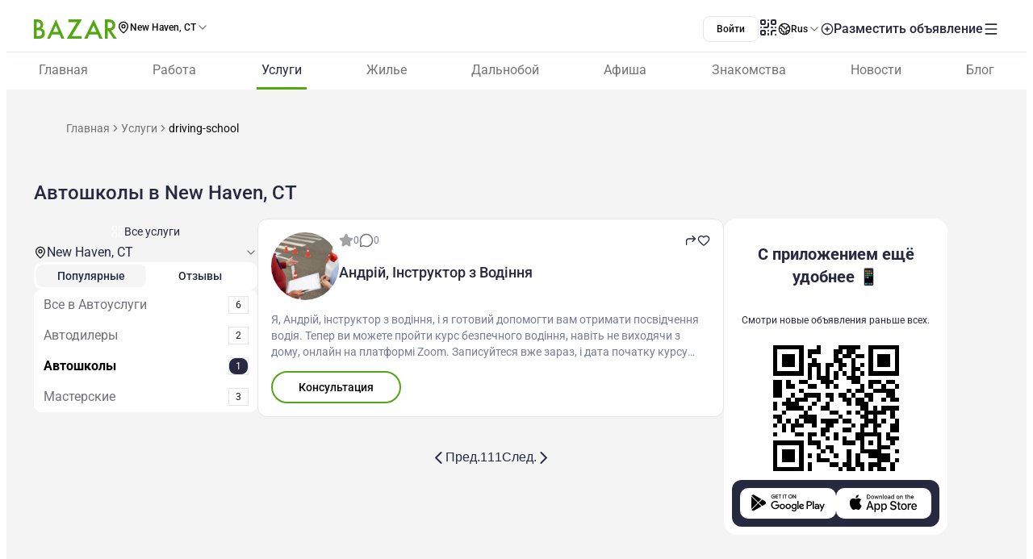

--- FILE ---
content_type: text/html;charset=utf-8
request_url: https://www.bazar.club/new-haven/business/driving-school
body_size: 60693
content:
<!DOCTYPE html><html  lang="ru-RU"><head><style  data-primevue-style-id="layer-order">@layer reset,uno,primevue</style><meta charset="UTF-8">
<meta name="viewport" content="width=device-width, initial-scale=1">
<title>Автошколы в New Haven, CT - BAZAR.club</title>
<script src="https://accounts.google.com/gsi/client" async defer></script>
<style> @font-face { font-family: "Roboto fallback"; src: local("Noto Sans"); size-adjust: 93.8205%; ascent-override: 98.884%; descent-override: 26.0221%; line-gap-override: 0%; } @font-face { font-family: "Roboto fallback"; src: local("Arial"); size-adjust: 100.1106%; ascent-override: 92.6709%; descent-override: 24.3871%; line-gap-override: 0%; } @font-face { font-family: "Roboto fallback"; src: local("Helvetica Neue"); size-adjust: 98.8578%; ascent-override: 93.8453%; descent-override: 24.6961%; line-gap-override: 0%; } @font-face { font-family: "Roboto fallback"; src: local("Roboto"); size-adjust: 100%; ascent-override: 92.7734%; descent-override: 24.4141%; line-gap-override: 0%; } @font-face { font-family: "Roboto fallback"; src: local("Segoe UI"); size-adjust: 99.8896%; ascent-override: 92.8759%; descent-override: 24.441%; line-gap-override: 0%; } @font-face { font-family: "Roboto fallback"; src: local("BlinkMacSystemFont"); size-adjust: 107.4822%; ascent-override: 86.3152%; descent-override: 22.7145%; line-gap-override: 0%; } @font-face { font-family: "Roboto fallback"; src: local("Noto Sans"); size-adjust: 93.8205%; ascent-override: 98.884%; descent-override: 26.0221%; line-gap-override: 0%; } @font-face { font-family: "Roboto fallback"; src: local("Arial"); size-adjust: 100.1106%; ascent-override: 92.6709%; descent-override: 24.3871%; line-gap-override: 0%; } @font-face { font-family: "Roboto fallback"; src: local("Helvetica Neue"); size-adjust: 98.8578%; ascent-override: 93.8453%; descent-override: 24.6961%; line-gap-override: 0%; } @font-face { font-family: "Roboto fallback"; src: local("Roboto"); size-adjust: 100%; ascent-override: 92.7734%; descent-override: 24.4141%; line-gap-override: 0%; } @font-face { font-family: "Roboto fallback"; src: local("Segoe UI"); size-adjust: 99.8896%; ascent-override: 92.8759%; descent-override: 24.441%; line-gap-override: 0%; } @font-face { font-family: "Roboto fallback"; src: local("BlinkMacSystemFont"); size-adjust: 107.4822%; ascent-override: 86.3152%; descent-override: 22.7145%; line-gap-override: 0%; } @font-face { font-family: "Roboto fallback"; src: local("Noto Sans"); size-adjust: 93.8205%; ascent-override: 98.884%; descent-override: 26.0221%; line-gap-override: 0%; } @font-face { font-family: "Roboto fallback"; src: local("Arial"); size-adjust: 100.1106%; ascent-override: 92.6709%; descent-override: 24.3871%; line-gap-override: 0%; } @font-face { font-family: "Roboto fallback"; src: local("Helvetica Neue"); size-adjust: 98.8578%; ascent-override: 93.8453%; descent-override: 24.6961%; line-gap-override: 0%; } @font-face { font-family: "Roboto fallback"; src: local("Roboto"); size-adjust: 100%; ascent-override: 92.7734%; descent-override: 24.4141%; line-gap-override: 0%; } @font-face { font-family: "Roboto fallback"; src: local("Segoe UI"); size-adjust: 99.8896%; ascent-override: 92.8759%; descent-override: 24.441%; line-gap-override: 0%; } @font-face { font-family: "Roboto fallback"; src: local("BlinkMacSystemFont"); size-adjust: 107.4822%; ascent-override: 86.3152%; descent-override: 22.7145%; line-gap-override: 0%; } @font-face { font-family: "Roboto fallback"; src: local("Noto Sans"); size-adjust: 93.8205%; ascent-override: 98.884%; descent-override: 26.0221%; line-gap-override: 0%; } @font-face { font-family: "Roboto fallback"; src: local("Arial"); size-adjust: 100.1106%; ascent-override: 92.6709%; descent-override: 24.3871%; line-gap-override: 0%; } @font-face { font-family: "Roboto fallback"; src: local("Helvetica Neue"); size-adjust: 98.8578%; ascent-override: 93.8453%; descent-override: 24.6961%; line-gap-override: 0%; } @font-face { font-family: "Roboto fallback"; src: local("Roboto"); size-adjust: 100%; ascent-override: 92.7734%; descent-override: 24.4141%; line-gap-override: 0%; } @font-face { font-family: "Roboto fallback"; src: local("Segoe UI"); size-adjust: 99.8896%; ascent-override: 92.8759%; descent-override: 24.441%; line-gap-override: 0%; } @font-face { font-family: "Roboto fallback"; src: local("BlinkMacSystemFont"); size-adjust: 107.4822%; ascent-override: 86.3152%; descent-override: 22.7145%; line-gap-override: 0%; } @font-face { font-family: "Roboto fallback"; src: local("Noto Sans"); size-adjust: 93.8205%; ascent-override: 98.884%; descent-override: 26.0221%; line-gap-override: 0%; } @font-face { font-family: "Roboto fallback"; src: local("Arial"); size-adjust: 100.1106%; ascent-override: 92.6709%; descent-override: 24.3871%; line-gap-override: 0%; } @font-face { font-family: "Roboto fallback"; src: local("Helvetica Neue"); size-adjust: 98.8578%; ascent-override: 93.8453%; descent-override: 24.6961%; line-gap-override: 0%; } @font-face { font-family: "Roboto fallback"; src: local("Roboto"); size-adjust: 100%; ascent-override: 92.7734%; descent-override: 24.4141%; line-gap-override: 0%; } @font-face { font-family: "Roboto fallback"; src: local("Segoe UI"); size-adjust: 99.8896%; ascent-override: 92.8759%; descent-override: 24.441%; line-gap-override: 0%; } @font-face { font-family: "Roboto fallback"; src: local("BlinkMacSystemFont"); size-adjust: 107.4822%; ascent-override: 86.3152%; descent-override: 22.7145%; line-gap-override: 0%; } @font-face { font-family: "Roboto fallback"; src: local("Noto Sans"); size-adjust: 93.8205%; ascent-override: 98.884%; descent-override: 26.0221%; line-gap-override: 0%; } @font-face { font-family: "Roboto fallback"; src: local("Arial"); size-adjust: 100.1106%; ascent-override: 92.6709%; descent-override: 24.3871%; line-gap-override: 0%; } @font-face { font-family: "Roboto fallback"; src: local("Helvetica Neue"); size-adjust: 98.8578%; ascent-override: 93.8453%; descent-override: 24.6961%; line-gap-override: 0%; } @font-face { font-family: "Roboto fallback"; src: local("Roboto"); size-adjust: 100%; ascent-override: 92.7734%; descent-override: 24.4141%; line-gap-override: 0%; } @font-face { font-family: "Roboto fallback"; src: local("Segoe UI"); size-adjust: 99.8896%; ascent-override: 92.8759%; descent-override: 24.441%; line-gap-override: 0%; } @font-face { font-family: "Roboto fallback"; src: local("BlinkMacSystemFont"); size-adjust: 107.4822%; ascent-override: 86.3152%; descent-override: 22.7145%; line-gap-override: 0%; } @font-face { font-family: "Roboto fallback"; src: local("Noto Sans"); size-adjust: 93.8205%; ascent-override: 98.884%; descent-override: 26.0221%; line-gap-override: 0%; } @font-face { font-family: "Roboto fallback"; src: local("Arial"); size-adjust: 100.1106%; ascent-override: 92.6709%; descent-override: 24.3871%; line-gap-override: 0%; } @font-face { font-family: "Roboto fallback"; src: local("Helvetica Neue"); size-adjust: 98.8578%; ascent-override: 93.8453%; descent-override: 24.6961%; line-gap-override: 0%; } @font-face { font-family: "Roboto fallback"; src: local("Roboto"); size-adjust: 100%; ascent-override: 92.7734%; descent-override: 24.4141%; line-gap-override: 0%; } @font-face { font-family: "Roboto fallback"; src: local("Segoe UI"); size-adjust: 99.8896%; ascent-override: 92.8759%; descent-override: 24.441%; line-gap-override: 0%; } @font-face { font-family: "Roboto fallback"; src: local("BlinkMacSystemFont"); size-adjust: 107.4822%; ascent-override: 86.3152%; descent-override: 22.7145%; line-gap-override: 0%; } @font-face { font-family: "Roboto fallback"; src: local("Noto Sans"); size-adjust: 93.8205%; ascent-override: 98.884%; descent-override: 26.0221%; line-gap-override: 0%; } @font-face { font-family: "Roboto fallback"; src: local("Arial"); size-adjust: 100.1106%; ascent-override: 92.6709%; descent-override: 24.3871%; line-gap-override: 0%; } @font-face { font-family: "Roboto fallback"; src: local("Helvetica Neue"); size-adjust: 98.8578%; ascent-override: 93.8453%; descent-override: 24.6961%; line-gap-override: 0%; } @font-face { font-family: "Roboto fallback"; src: local("Roboto"); size-adjust: 100%; ascent-override: 92.7734%; descent-override: 24.4141%; line-gap-override: 0%; } @font-face { font-family: "Roboto fallback"; src: local("Segoe UI"); size-adjust: 99.8896%; ascent-override: 92.8759%; descent-override: 24.441%; line-gap-override: 0%; } @font-face { font-family: "Roboto fallback"; src: local("BlinkMacSystemFont"); size-adjust: 107.4822%; ascent-override: 86.3152%; descent-override: 22.7145%; line-gap-override: 0%; } @font-face { font-family: "Roboto fallback"; src: local("Noto Sans"); size-adjust: 93.8205%; ascent-override: 98.884%; descent-override: 26.0221%; line-gap-override: 0%; } @font-face { font-family: "Roboto fallback"; src: local("Arial"); size-adjust: 100.1106%; ascent-override: 92.6709%; descent-override: 24.3871%; line-gap-override: 0%; } @font-face { font-family: "Roboto fallback"; src: local("Helvetica Neue"); size-adjust: 98.8578%; ascent-override: 93.8453%; descent-override: 24.6961%; line-gap-override: 0%; } @font-face { font-family: "Roboto fallback"; src: local("Roboto"); size-adjust: 100%; ascent-override: 92.7734%; descent-override: 24.4141%; line-gap-override: 0%; } @font-face { font-family: "Roboto fallback"; src: local("Segoe UI"); size-adjust: 99.8896%; ascent-override: 92.8759%; descent-override: 24.441%; line-gap-override: 0%; } @font-face { font-family: "Roboto fallback"; src: local("BlinkMacSystemFont"); size-adjust: 107.4822%; ascent-override: 86.3152%; descent-override: 22.7145%; line-gap-override: 0%; } @font-face { font-family: "Roboto fallback"; src: local("Noto Sans"); size-adjust: 93.8205%; ascent-override: 98.884%; descent-override: 26.0221%; line-gap-override: 0%; } @font-face { font-family: "Roboto fallback"; src: local("Arial"); size-adjust: 100.1106%; ascent-override: 92.6709%; descent-override: 24.3871%; line-gap-override: 0%; } @font-face { font-family: "Roboto fallback"; src: local("Helvetica Neue"); size-adjust: 98.8578%; ascent-override: 93.8453%; descent-override: 24.6961%; line-gap-override: 0%; } @font-face { font-family: "Roboto fallback"; src: local("Roboto"); size-adjust: 100%; ascent-override: 92.7734%; descent-override: 24.4141%; line-gap-override: 0%; } @font-face { font-family: "Roboto fallback"; src: local("Segoe UI"); size-adjust: 99.8896%; ascent-override: 92.8759%; descent-override: 24.441%; line-gap-override: 0%; } @font-face { font-family: "Roboto fallback"; src: local("BlinkMacSystemFont"); size-adjust: 107.4822%; ascent-override: 86.3152%; descent-override: 22.7145%; line-gap-override: 0%; } </style>
<link rel="stylesheet" href="/_nuxt/entry.tZvb4XzG.css" crossorigin>
<link rel="stylesheet" href="/_nuxt/swiper-vue.CU3dLFJZ.css" crossorigin>
<link rel="stylesheet" href="/_nuxt/Footer.ugbOCBrC.css" crossorigin>
<link rel="stylesheet" href="/_nuxt/Select.BzdJNIiZ.css" crossorigin>
<link rel="stylesheet" href="/_nuxt/_category_.W2fFztAW.css" crossorigin>
<link rel="stylesheet" href="/_nuxt/index.D4nufxjv.css" crossorigin>
<link rel="stylesheet" href="/_nuxt/LocationSelect.XP12lMkl.css" crossorigin>
<link rel="stylesheet" href="/_nuxt/index.QQqRlRaV.css" crossorigin>
<link rel="stylesheet" href="/_nuxt/index.gBCI0A0D.css" crossorigin>
<link rel="stylesheet" href="/_nuxt/PostShareBlock.CpGFI9oh.css" crossorigin>
<link rel="stylesheet" href="/_nuxt/Title.SQ6xtr1y.css" crossorigin>
<link rel="stylesheet" href="/_nuxt/Content.BavwezdM.css" crossorigin>
<link rel="stylesheet" href="/_nuxt/ContactFormButton.B3XbJ-ox.css" crossorigin>
<link rel="stylesheet" href="/_nuxt/Text.D6mHWm0G.css" crossorigin>
<link rel="stylesheet" href="/_nuxt/Description.Cp-ZT8pn.css" crossorigin>
<link rel="stylesheet" href="/_nuxt/ContactBtn.CQ0SO3Kn.css" crossorigin>
<link rel="stylesheet" href="/_nuxt/Posts.CTzSBU9s.css" crossorigin>
<link rel="stylesheet" href="/_nuxt/FullScreen.BSTi9vhv.css" crossorigin>
<link rel="stylesheet" href="/_nuxt/CallAuthorPopup.CgdBppjk.css" crossorigin>
<link rel="stylesheet" href="/_nuxt/Seo.C5lpUvPg.css" crossorigin>
<link href="https://cdn.jsdelivr.net/npm/@statsig/js-client@3/build/statsig-js-client+session-replay+web-analytics.min.js?apikey=client-7pHkujhQOTacrHArChbo8dIbp4nUaX19SuHechGxEZ5" rel="preload" crossorigin="anonymous" referrerpolicy="no-referrer" fetchpriority="low" as="script">
<link href="https://appleid.cdn-apple.com/appleauth/static/jsapi/appleid/1/en_US/appleid.auth.js" rel="preload" crossorigin="anonymous" referrerpolicy="no-referrer" fetchpriority="low" as="script">
<link href="/scripts/clarity.js" rel="preload" fetchpriority="low" as="script">
<link href="/scripts/helpCrunch.js" rel="preload" fetchpriority="low" as="script">
<link href="/scripts/helpCrunch-2.js" rel="preload" fetchpriority="low" as="script">
<link href="/scripts/sputnik.js" rel="preload" fetchpriority="low" as="script">
<link href="/scripts/sputnik-2.js" rel="preload" fetchpriority="low" as="script">
<link href="/scripts/sputnik-3.js" rel="preload" fetchpriority="low" as="script">
<link rel="modulepreload" as="script" crossorigin href="/_nuxt/CEF-3nqh.js">
<link rel="modulepreload" as="script" crossorigin href="/_nuxt/BqX9Mh-x.js">
<link rel="modulepreload" as="script" crossorigin href="/_nuxt/CfhAsu1f.js">
<link rel="modulepreload" as="script" crossorigin href="/_nuxt/BqPd7k_d.js">
<link rel="modulepreload" as="script" crossorigin href="/_nuxt/Ba6SgKdQ.js">
<link rel="modulepreload" as="script" crossorigin href="/_nuxt/BFh4AWh-.js">
<link rel="modulepreload" as="script" crossorigin href="/_nuxt/tl5COj6F.js">
<link rel="modulepreload" as="script" crossorigin href="/_nuxt/BxFsjmSh.js">
<link rel="modulepreload" as="script" crossorigin href="/_nuxt/tSaK2l8E.js">
<link rel="modulepreload" as="script" crossorigin href="/_nuxt/Bzw1LUYg.js">
<link rel="modulepreload" as="script" crossorigin href="/_nuxt/BwnWFbRx.js">
<link rel="modulepreload" as="script" crossorigin href="/_nuxt/CFp9UBdA.js">
<link rel="modulepreload" as="script" crossorigin href="/_nuxt/BZw5hcto.js">
<link rel="modulepreload" as="script" crossorigin href="/_nuxt/ChNFAVCg.js">
<link rel="modulepreload" as="script" crossorigin href="/_nuxt/C5NzkhLE.js">
<link rel="modulepreload" as="script" crossorigin href="/_nuxt/D0Hij2Qe.js">
<link rel="modulepreload" as="script" crossorigin href="/_nuxt/DtNON0Lq.js">
<link rel="modulepreload" as="script" crossorigin href="/_nuxt/BPKvbh91.js">
<link rel="modulepreload" as="script" crossorigin href="/_nuxt/l1HR81QE.js">
<link rel="modulepreload" as="script" crossorigin href="/_nuxt/DlT7Sb0E.js">
<link rel="modulepreload" as="script" crossorigin href="/_nuxt/B0czS_Z-.js">
<link rel="modulepreload" as="script" crossorigin href="/_nuxt/Cy0y7jGS.js">
<link rel="modulepreload" as="script" crossorigin href="/_nuxt/DazwBHF9.js">
<link rel="modulepreload" as="script" crossorigin href="/_nuxt/BvpZ2K-G.js">
<link rel="modulepreload" as="script" crossorigin href="/_nuxt/FocMwlmn.js">
<link rel="modulepreload" as="script" crossorigin href="/_nuxt/BZwrooRP.js">
<link rel="modulepreload" as="script" crossorigin href="/_nuxt/DWjhxBeW.js">
<link rel="modulepreload" as="script" crossorigin href="/_nuxt/DpLJTazW.js">
<link rel="modulepreload" as="script" crossorigin href="/_nuxt/BHLrdrY8.js">
<link rel="modulepreload" as="script" crossorigin href="/_nuxt/BK_fpcym.js">
<link rel="modulepreload" as="script" crossorigin href="/_nuxt/CmVPAmle.js">
<link rel="modulepreload" as="script" crossorigin href="/_nuxt/BaD_ENio.js">
<link rel="modulepreload" as="script" crossorigin href="/_nuxt/DJKJltsm.js">
<link rel="modulepreload" as="script" crossorigin href="/_nuxt/EsR5ZRc2.js">
<link rel="modulepreload" as="script" crossorigin href="/_nuxt/hN3FQ2xJ.js">
<link rel="modulepreload" as="script" crossorigin href="/_nuxt/CAeBGKG7.js">
<link rel="modulepreload" as="script" crossorigin href="/_nuxt/48GtmLXd.js">
<link rel="modulepreload" as="script" crossorigin href="/_nuxt/BEn2EX03.js">
<link rel="modulepreload" as="script" crossorigin href="/_nuxt/CeccFLos.js">
<link rel="modulepreload" as="script" crossorigin href="/_nuxt/DSugZ4GG.js">
<link rel="modulepreload" as="script" crossorigin href="/_nuxt/CFsxEPQx.js">
<link rel="modulepreload" as="script" crossorigin href="/_nuxt/DbW7S-0k.js">
<link rel="modulepreload" as="script" crossorigin href="/_nuxt/Xp3wI0wQ.js">
<link rel="modulepreload" as="script" crossorigin href="/_nuxt/D0GJie71.js">
<link rel="modulepreload" as="script" crossorigin href="/_nuxt/DTVt_K6x.js">
<link rel="modulepreload" as="script" crossorigin href="/_nuxt/Bq_QZMT3.js">
<link rel="modulepreload" as="script" crossorigin href="/_nuxt/DitnHWGF.js">
<link rel="modulepreload" as="script" crossorigin href="/_nuxt/6MpepRKJ.js">
<link rel="modulepreload" as="script" crossorigin href="/_nuxt/2AvFf6yZ.js">
<link rel="modulepreload" as="script" crossorigin href="/_nuxt/DvcQQGPG.js">
<link rel="modulepreload" as="script" crossorigin href="/_nuxt/D3ewCNT5.js">
<link rel="modulepreload" as="script" crossorigin href="/_nuxt/BuzLk9-y.js">
<link rel="modulepreload" as="script" crossorigin href="/_nuxt/B2Njc77O.js">
<link rel="modulepreload" as="script" crossorigin href="/_nuxt/956dmF2n.js">
<link rel="modulepreload" as="script" crossorigin href="/_nuxt/Du1QxMrl.js">
<link rel="modulepreload" as="script" crossorigin href="/_nuxt/CIOhRN3g.js">
<link rel="modulepreload" as="script" crossorigin href="/_nuxt/AQpjx6h8.js">
<link rel="modulepreload" as="script" crossorigin href="/_nuxt/B8Ap08-p.js">
<link rel="modulepreload" as="script" crossorigin href="/_nuxt/BEHCUwyq.js">
<link rel="modulepreload" as="script" crossorigin href="/_nuxt/Cl1aSwl0.js">
<link rel="modulepreload" as="script" crossorigin href="/_nuxt/D5oPpAIG.js">
<link rel="modulepreload" as="script" crossorigin href="/_nuxt/CePFv228.js">
<link rel="modulepreload" as="script" crossorigin href="/_nuxt/D5zRkl70.js">
<link rel="modulepreload" as="script" crossorigin href="/_nuxt/BB4EXU_5.js">
<link rel="modulepreload" as="script" crossorigin href="/_nuxt/Dj2wqVwa.js">
<link rel="modulepreload" as="script" crossorigin href="/_nuxt/DIurL5ix.js">
<link rel="modulepreload" as="script" crossorigin href="/_nuxt/D4apCkS-.js">
<link rel="modulepreload" as="script" crossorigin href="/_nuxt/D2EJe2Zf.js">
<link rel="modulepreload" as="script" crossorigin href="/_nuxt/CaGyVsPt.js">
<link rel="modulepreload" as="script" crossorigin href="/_nuxt/CQskmr1m.js">
<link rel="modulepreload" as="script" crossorigin href="/_nuxt/VEzmg5-q.js">
<link rel="modulepreload" as="script" crossorigin href="/_nuxt/BpKmPE52.js">
<link rel="modulepreload" as="script" crossorigin href="/_nuxt/B_NXL6bH.js">
<link rel="modulepreload" as="script" crossorigin href="/_nuxt/DBvqhJUt.js">
<link rel="modulepreload" as="script" crossorigin href="/_nuxt/CO2TeJH-.js">
<link rel="modulepreload" as="script" crossorigin href="/_nuxt/WR9rziT0.js">
<link rel="modulepreload" as="script" crossorigin href="/_nuxt/C4svyl1H.js">
<link rel="modulepreload" as="script" crossorigin href="/_nuxt/CHVVRBaf.js">
<link rel="modulepreload" as="script" crossorigin href="/_nuxt/B2IJBm5p.js">
<link rel="preload" as="fetch" fetchpriority="low" crossorigin="anonymous" href="/_nuxt/builds/meta/dd60e470-d8fc-4894-b46d-7b686cd2831a.json">
<link rel="prefetch" as="image" type="image/svg+xml" href="/_nuxt/app-qr-code.Dr5OYLFf.svg">
<link rel="prefetch" as="image" type="image/webp" href="/_nuxt/GooglePlay.uD3mgZaT.webp">
<link rel="prefetch" as="image" type="image/webp" href="/_nuxt/AppStore.DBG958zk.webp">
<link rel="prefetch" as="image" type="image/svg+xml" href="/_nuxt/primeicons.BubJZjaf.svg">
<link rel="prefetch" as="script" crossorigin href="/_nuxt/D77T2FM2.js">
<link rel="prefetch" as="script" crossorigin href="/_nuxt/B0mAwxT6.js">
<link rel="prefetch" as="script" crossorigin href="/_nuxt/BGUlU74B.js">
<link rel="prefetch" as="script" crossorigin href="/_nuxt/Dhk-4xFn.js">
<link rel="prefetch" as="script" crossorigin href="/_nuxt/D3mmHe6I.js">
<link rel="prefetch" as="script" crossorigin href="/_nuxt/BnSWfoMl.js">
<link rel="prefetch" as="script" crossorigin href="/_nuxt/BqQCDPL0.js">
<link rel="prefetch" as="script" crossorigin href="/_nuxt/Dvhrwse5.js">
<link rel="prefetch" as="script" crossorigin href="/_nuxt/BRsF7bqd.js">
<link rel="prefetch" as="script" crossorigin href="/_nuxt/lOFBMZ3-.js">
<link rel="prefetch" as="script" crossorigin href="/_nuxt/CDbrV-NN.js">
<link rel="prefetch" as="script" crossorigin href="/_nuxt/C24e6or0.js">
<link rel="prefetch" as="script" crossorigin href="/_nuxt/ChE4pMIa.js">
<link rel="prefetch" as="script" crossorigin href="/_nuxt/Bs7VcHox.js">
<link rel="prefetch" as="script" crossorigin href="/_nuxt/Ty8RQ_Oq.js">
<link rel="prefetch" as="script" crossorigin href="/_nuxt/CtJxDqlt.js">
<link rel="prefetch" as="script" crossorigin href="/_nuxt/04aX2AMX.js">
<link rel="prefetch" as="script" crossorigin href="/_nuxt/BUcOx5r0.js">
<link rel="prefetch" as="script" crossorigin href="/_nuxt/DkhLYqr6.js">
<link rel="prefetch" as="script" crossorigin href="/_nuxt/DPjG8rWX.js">
<link rel="prefetch" as="script" crossorigin href="/_nuxt/PGRPc_bS.js">
<link rel="prefetch" as="style" crossorigin href="/_nuxt/auth.BaS4hE77.css">
<link rel="prefetch" as="script" crossorigin href="/_nuxt/CfHIguBH.js">
<link rel="prefetch" as="script" crossorigin href="/_nuxt/CpZa83BY.js">
<link rel="prefetch" as="script" crossorigin href="/_nuxt/C6fKv5fm.js">
<link rel="prefetch" as="script" crossorigin href="/_nuxt/CfxdeYj1.js">
<link rel="prefetch" as="script" crossorigin href="/_nuxt/Bhun055T.js">
<link rel="prefetch" as="script" crossorigin href="/_nuxt/B7IfP0sZ.js">
<link rel="prefetch" as="script" crossorigin href="/_nuxt/CQ_dfCK5.js">
<link rel="prefetch" as="script" crossorigin href="/_nuxt/kv4dk5BY.js">
<link rel="prefetch" as="script" crossorigin href="/_nuxt/BaitmEc5.js">
<link rel="prefetch" as="script" crossorigin href="/_nuxt/CtTfAFIF.js">
<link rel="prefetch" as="image" type="image/svg+xml" href="/_nuxt/header-qr-app.BYE6ZqBz.svg">
<link rel="prefetch" as="image" type="image/svg+xml" href="/_nuxt/GooglePlay-white.CgxrYepW.svg">
<link rel="prefetch" as="image" type="image/svg+xml" href="/_nuxt/AppStore.BkPfIVAT.svg">
<link rel="prefetch" as="image" type="image/svg+xml" href="/_nuxt/listings-qr-app.vS-6Aw50.svg">
<link rel="prefetch" as="image" type="image/svg+xml" href="/_nuxt/GooglePlay-black.DxFH190H.svg">
<link rel="prefetch" as="image" type="image/svg+xml" href="/_nuxt/AppStore-black.CSLfeF_w.svg">
<meta name="apple-mobile-web-app-status-bar-style" content="black-translucent">
<script>!function(f,b,e,v,n,t,s)
                      {if(f.fbq)return;n=f.fbq=function(){n.callMethod?
                      n.callMethod.apply(n,arguments):n.queue.push(arguments)};
                      if(!f._fbq)f._fbq=n;n.push=n;n.loaded=!0;n.version='2.0';
                      n.queue=[];t=b.createElement(e);t.async=!0;
                      t.src=v;s=b.getElementsByTagName(e)[0];
                      s.parentNode.insertBefore(t,s)}(window, document,'script',
                      'https://connect.facebook.net/en_US/fbevents.js');
                      fbq('init', '722902543576698');
                      fbq('track', 'PageView');</script>
<noscript><img height="1" width="1" style="display:none"
                src="https://www.facebook.com/tr?id=722902543576698&ev=PageView&noscript=1"
                /></noscript>
<meta property="og:site_name" content="Bazar.club">
<meta property="og:image" content="https://bazar.club/open-graf-logo.jpg">
<script type="application/ld+json">[{"@context":"https://schema.org","@type":"WebSite","url":"https://bazar.club","potentialAction":{"@type":"SearchAction","target":{"@type":"EntryPoint","urlTemplate":"?posts-upload%5Bquery%5D={search_term_string}"},"query-input":"required name=search_term_string"}}]</script>
<link rel="alternate" hreflang="ru" href="https://bazar.club/new-haven/business/driving-school" data-hid="alternative-ru">
<link rel="alternate" hreflang="uk" href="https://bazar.club/ua/new-haven/business/driving-school" data-hid="alternative-ua">
<link rel="alternate" hreflang="en" href="/en/new-haven/business/driving-school" data-hid="alternative-en">
<link rel="alternate" hreflang="pl" href="https://bazar.club/pl/new-haven/business/driving-school" data-hid="alternative-pl">
<link rel="alternate" hreflang="x-default" href="https://bazar.club/new-haven/business/driving-school" data-hid="alternative-x-default">
<link rel="canonical" href="https://www.bazar.club/new-haven/business/driving-school" data-hid="canonical">
<link rel="icon" type="image/x-icon" href="/favicon.ico">
<meta name="description" content="Автошколы в New Haven, CT на Bazar.club? В нашем каталоге мы собрали лучшие обьявления в США, Бостоне, Чикаго, Майами и других городах. Автошколы в Америке.">
<script type="application/ld+json" data-hid="Breadcrumbs">{"@context":"https://schema.org","@type":"BreadcrumbList","itemListElement":[{"@type":"ListItem","position":1,"name":"Главная","item":"/"},{"@type":"ListItem","position":2,"name":"Услуги","item":"/new-haven/business"},{"@type":"ListItem","position":3,"name":"driving-school"}]}</script>
<script type="module" src="/_nuxt/CEF-3nqh.js" crossorigin></script><style type="text/css" data-primevue-style-id="base" >.p-hidden-accessible{border:0;clip:rect(0 0 0 0);height:1px;margin:-1px;overflow:hidden;padding:0;position:absolute;width:1px;}.p-hidden-accessible input,.p-hidden-accessible select{transform:scale(0);}.p-overflow-hidden{overflow:hidden;padding-right:var(--p-scrollbar-width);}</style><style type="text/css" data-primevue-style-id="global-style" >*,::before,::after{box-sizing:border-box;}.p-connected-overlay{opacity:0;transform:scaleY(0.8);transition:transform 0.12s cubic-bezier(0,0,0.2,1),opacity 0.12s cubic-bezier(0,0,0.2,1);}.p-connected-overlay-visible{opacity:1;transform:scaleY(1);}.p-connected-overlay-hidden{opacity:0;transform:scaleY(1);transition:opacity 0.1s linear;}.p-connected-overlay-enter-from{opacity:0;transform:scaleY(0.8);}.p-connected-overlay-leave-to{opacity:0;}.p-connected-overlay-enter-active{transition:transform 0.12s cubic-bezier(0,0,0.2,1),opacity 0.12s cubic-bezier(0,0,0.2,1);}.p-connected-overlay-leave-active{transition:opacity 0.1s linear;}.p-toggleable-content-enter-from,.p-toggleable-content-leave-to{max-height:0;}.p-toggleable-content-enter-to,.p-toggleable-content-leave-from{max-height:1000px;}.p-toggleable-content-leave-active{overflow:hidden;transition:max-height 0.45s cubic-bezier(0,1,0,1);}.p-toggleable-content-enter-active{overflow:hidden;transition:max-height 1s ease-in-out;}.p-disabled,.p-disabled *{cursor:default;pointer-events:none;user-select:none;}.p-disabled,.p-component:disabled{opacity:var(--p-disabled-opacity);}.pi{font-size:var(--p-icon-size);}.p-icon{width:var(--p-icon-size);height:var(--p-icon-size);}.p-overlay-mask{background:var(--p-mask-background);color:var(--p-mask-color);position:fixed;top:0;left:0;width:100%;height:100%;}.p-overlay-mask-enter{animation:p-overlay-mask-enter-animation var(--p-mask-transition-duration) forwards;}.p-overlay-mask-leave{animation:p-overlay-mask-leave-animation var(--p-mask-transition-duration) forwards;}@keyframes p-overlay-mask-enter-animation{from{background:transparent;}to{background:var(--p-mask-background);}}@keyframes p-overlay-mask-leave-animation{from{background:var(--p-mask-background);}to{background:transparent;}}</style><style type="text/css" data-primevue-style-id="checkbox-style" >.p-checkbox{position:relative;display:inline-flex;user-select:none;vertical-align:bottom;width:var(--p-checkbox-width);height:var(--p-checkbox-height);}.p-checkbox-input{cursor:pointer;appearance:none;position:absolute;inset-block-start:0;inset-inline-start:0;width:100%;height:100%;padding:0;margin:0;opacity:0;z-index:1;outline:0 none;border:1px solid transparent;border-radius:var(--p-checkbox-border-radius);}.p-checkbox-box{display:flex;justify-content:center;align-items:center;border-radius:var(--p-checkbox-border-radius);border:1px solid var(--p-checkbox-border-color);background:var(--p-checkbox-background);width:var(--p-checkbox-width);height:var(--p-checkbox-height);transition:background var(--p-checkbox-transition-duration),color var(--p-checkbox-transition-duration),border-color var(--p-checkbox-transition-duration),box-shadow var(--p-checkbox-transition-duration),outline-color var(--p-checkbox-transition-duration);outline-color:transparent;box-shadow:var(--p-checkbox-shadow);}.p-checkbox-icon{transition-duration:var(--p-checkbox-transition-duration);color:var(--p-checkbox-icon-color);font-size:var(--p-checkbox-icon-size);width:var(--p-checkbox-icon-size);height:var(--p-checkbox-icon-size);}.p-checkbox:not(.p-disabled):has(.p-checkbox-input:hover) .p-checkbox-box{border-color:var(--p-checkbox-hover-border-color);}.p-checkbox-checked .p-checkbox-box{border-color:var(--p-checkbox-checked-border-color);background:var(--p-checkbox-checked-background);}.p-checkbox-checked .p-checkbox-icon{color:var(--p-checkbox-icon-checked-color);}.p-checkbox-checked:not(.p-disabled):has(.p-checkbox-input:hover) .p-checkbox-box{background:var(--p-checkbox-checked-hover-background);border-color:var(--p-checkbox-checked-hover-border-color);}.p-checkbox-checked:not(.p-disabled):has(.p-checkbox-input:hover) .p-checkbox-icon{color:var(--p-checkbox-icon-checked-hover-color);}.p-checkbox:not(.p-disabled):has(.p-checkbox-input:focus-visible) .p-checkbox-box{border-color:var(--p-checkbox-focus-border-color);box-shadow:var(--p-checkbox-focus-ring-shadow);outline:var(--p-checkbox-focus-ring-width) var(--p-checkbox-focus-ring-style) var(--p-checkbox-focus-ring-color);outline-offset:var(--p-checkbox-focus-ring-offset);}.p-checkbox-checked:not(.p-disabled):has(.p-checkbox-input:focus-visible) .p-checkbox-box{border-color:var(--p-checkbox-checked-focus-border-color);}.p-checkbox.p-invalid > .p-checkbox-box{border-color:var(--p-checkbox-invalid-border-color);}.p-checkbox.p-variant-filled .p-checkbox-box{background:var(--p-checkbox-filled-background);}.p-checkbox-checked.p-variant-filled .p-checkbox-box{background:var(--p-checkbox-checked-background);}.p-checkbox-checked.p-variant-filled:not(.p-disabled):has(.p-checkbox-input:hover) .p-checkbox-box{background:var(--p-checkbox-checked-hover-background);}.p-checkbox.p-disabled{opacity:1;}.p-checkbox.p-disabled .p-checkbox-box{background:var(--p-checkbox-disabled-background);border-color:var(--p-checkbox-checked-disabled-border-color);}.p-checkbox.p-disabled .p-checkbox-box .p-checkbox-icon{color:var(--p-checkbox-icon-disabled-color);}.p-checkbox-sm,.p-checkbox-sm .p-checkbox-box{width:var(--p-checkbox-sm-width);height:var(--p-checkbox-sm-height);}.p-checkbox-sm .p-checkbox-icon{font-size:var(--p-checkbox-icon-sm-size);width:var(--p-checkbox-icon-sm-size);height:var(--p-checkbox-icon-sm-size);}.p-checkbox-lg,.p-checkbox-lg .p-checkbox-box{width:var(--p-checkbox-lg-width);height:var(--p-checkbox-lg-height);}.p-checkbox-lg .p-checkbox-icon{font-size:var(--p-checkbox-icon-lg-size);width:var(--p-checkbox-icon-lg-size);height:var(--p-checkbox-icon-lg-size);}</style><style type="text/css" data-primevue-style-id="datepicker-style" >.p-datepicker{display:inline-flex;max-width:100%;}.p-datepicker-input{flex:1 1 auto;width:1%;}.p-datepicker:has(.p-datepicker-dropdown) .p-datepicker-input{border-start-end-radius:0;border-end-end-radius:0;}.p-datepicker-dropdown{cursor:pointer;display:inline-flex;user-select:none;align-items:center;justify-content:center;overflow:hidden;position:relative;width:var(--p-datepicker-dropdown-width);border-start-end-radius:var(--p-datepicker-dropdown-border-radius);border-end-end-radius:var(--p-datepicker-dropdown-border-radius);background:var(--p-datepicker-dropdown-background);border:1px solid var(--p-datepicker-dropdown-border-color);border-inline-start:0 none;color:var(--p-datepicker-dropdown-color);transition:background var(--p-datepicker-transition-duration),color var(--p-datepicker-transition-duration),border-color var(--p-datepicker-transition-duration),outline-color var(--p-datepicker-transition-duration);outline-color:transparent;}.p-datepicker-dropdown:not(:disabled):hover{background:var(--p-datepicker-dropdown-hover-background);border-color:var(--p-datepicker-dropdown-hover-border-color);color:var(--p-datepicker-dropdown-hover-color);}.p-datepicker-dropdown:not(:disabled):active{background:var(--p-datepicker-dropdown-active-background);border-color:var(--p-datepicker-dropdown-active-border-color);color:var(--p-datepicker-dropdown-active-color);}.p-datepicker-dropdown:focus-visible{box-shadow:var(--p-datepicker-dropdown-focus-ring-shadow);outline:var(--p-datepicker-dropdown-focus-ring-width) var(--p-datepicker-dropdown-focus-ring-style) var(--p-datepicker-dropdown-focus-ring-color);outline-offset:var(--p-datepicker-dropdown-focus-ring-offset);}.p-datepicker:has(.p-datepicker-input-icon-container){position:relative;}.p-datepicker:has(.p-datepicker-input-icon-container) .p-datepicker-input{padding-inline-end:calc((var(--p-form-field-padding-x) * 2) + var(--p-icon-size));}.p-datepicker-input-icon-container{cursor:pointer;position:absolute;top:50%;inset-inline-end:var(--p-form-field-padding-x);margin-block-start:calc(-1 * (var(--p-icon-size) / 2));color:var(--p-datepicker-input-icon-color);line-height:1;}.p-datepicker-fluid{display:flex;}.p-datepicker-fluid .p-datepicker-input{width:1%;}.p-datepicker .p-datepicker-panel{min-width:100%;}.p-datepicker-panel{width:auto;padding:var(--p-datepicker-panel-padding);background:var(--p-datepicker-panel-background);color:var(--p-datepicker-panel-color);border:1px solid var(--p-datepicker-panel-border-color);border-radius:var(--p-datepicker-panel-border-radius);box-shadow:var(--p-datepicker-panel-shadow);}.p-datepicker-panel-inline{display:inline-block;overflow-x:auto;box-shadow:none;}.p-datepicker-header{display:flex;align-items:center;justify-content:space-between;padding:var(--p-datepicker-header-padding);background:var(--p-datepicker-header-background);color:var(--p-datepicker-header-color);border-block-end:1px solid var(--p-datepicker-header-border-color);}.p-datepicker-next-button:dir(rtl){order:-1;}.p-datepicker-prev-button:dir(rtl){order:1;}.p-datepicker-title{display:flex;align-items:center;justify-content:space-between;gap:var(--p-datepicker-title-gap);font-weight:var(--p-datepicker-title-font-weight);}.p-datepicker-select-year,.p-datepicker-select-month{border:none;background:transparent;margin:0;cursor:pointer;font-weight:inherit;transition:background var(--p-datepicker-transition-duration),color var(--p-datepicker-transition-duration),border-color var(--p-datepicker-transition-duration),outline-color var(--p-datepicker-transition-duration),box-shadow var(--p-datepicker-transition-duration);}.p-datepicker-select-month{padding:var(--p-datepicker-select-month-padding);color:var(--p-datepicker-select-month-color);border-radius:var(--p-datepicker-select-month-border-radius);}.p-datepicker-select-year{padding:var(--p-datepicker-select-year-padding);color:var(--p-datepicker-select-year-color);border-radius:var(--p-datepicker-select-year-border-radius);}.p-datepicker-select-month:enabled:hover{background:var(--p-datepicker-select-month-hover-background);color:var(--p-datepicker-select-month-hover-color);}.p-datepicker-select-year:enabled:hover{background:var(--p-datepicker-select-year-hover-background);color:var(--p-datepicker-select-year-hover-color);}.p-datepicker-select-month:focus-visible,.p-datepicker-select-year:focus-visible{box-shadow:var(--p-datepicker-date-focus-ring-shadow);outline:var(--p-datepicker-date-focus-ring-width) var(--p-datepicker-date-focus-ring-style) var(--p-datepicker-date-focus-ring-color);outline-offset:var(--p-datepicker-date-focus-ring-offset);}.p-datepicker-calendar-container{display:flex;}.p-datepicker-calendar-container .p-datepicker-calendar{flex:1 1 auto;border-inline-start:1px solid var(--p-datepicker-group-border-color);padding-inline-end:var(--p-datepicker-group-gap);padding-inline-start:var(--p-datepicker-group-gap);}.p-datepicker-calendar-container .p-datepicker-calendar:first-child{padding-inline-start:0;border-inline-start:0 none;}.p-datepicker-calendar-container .p-datepicker-calendar:last-child{padding-inline-end:0;}.p-datepicker-day-view{width:100%;border-collapse:collapse;font-size:1rem;margin:var(--p-datepicker-day-view-margin);}.p-datepicker-weekday-cell{padding:var(--p-datepicker-week-day-padding);}.p-datepicker-weekday{font-weight:var(--p-datepicker-week-day-font-weight);color:var(--p-datepicker-week-day-color);}.p-datepicker-day-cell{padding:var(--p-datepicker-date-padding);}.p-datepicker-day{display:flex;justify-content:center;align-items:center;cursor:pointer;margin:0 auto;overflow:hidden;position:relative;width:var(--p-datepicker-date-width);height:var(--p-datepicker-date-height);border-radius:var(--p-datepicker-date-border-radius);transition:background var(--p-datepicker-transition-duration),color var(--p-datepicker-transition-duration),border-color var(--p-datepicker-transition-duration),box-shadow var(--p-datepicker-transition-duration),outline-color var(--p-datepicker-transition-duration);border:1px solid transparent;outline-color:transparent;color:var(--p-datepicker-date-color);}.p-datepicker-day:not(.p-datepicker-day-selected):not(.p-disabled):hover{background:var(--p-datepicker-date-hover-background);color:var(--p-datepicker-date-hover-color);}.p-datepicker-day:focus-visible{box-shadow:var(--p-datepicker-date-focus-ring-shadow);outline:var(--p-datepicker-date-focus-ring-width) var(--p-datepicker-date-focus-ring-style) var(--p-datepicker-date-focus-ring-color);outline-offset:var(--p-datepicker-date-focus-ring-offset);}.p-datepicker-day-selected{background:var(--p-datepicker-date-selected-background);color:var(--p-datepicker-date-selected-color);}.p-datepicker-day-selected-range{background:var(--p-datepicker-date-range-selected-background);color:var(--p-datepicker-date-range-selected-color);}.p-datepicker-today > .p-datepicker-day{background:var(--p-datepicker-today-background);color:var(--p-datepicker-today-color);}.p-datepicker-today > .p-datepicker-day-selected{background:var(--p-datepicker-date-selected-background);color:var(--p-datepicker-date-selected-color);}.p-datepicker-today > .p-datepicker-day-selected-range{background:var(--p-datepicker-date-range-selected-background);color:var(--p-datepicker-date-range-selected-color);}.p-datepicker-weeknumber{text-align:center;}.p-datepicker-month-view{margin:var(--p-datepicker-month-view-margin);}.p-datepicker-month{width:33.3%;display:inline-flex;align-items:center;justify-content:center;cursor:pointer;overflow:hidden;position:relative;padding:var(--p-datepicker-month-padding);transition:background var(--p-datepicker-transition-duration),color var(--p-datepicker-transition-duration),border-color var(--p-datepicker-transition-duration),box-shadow var(--p-datepicker-transition-duration),outline-color var(--p-datepicker-transition-duration);border-radius:var(--p-datepicker-month-border-radius);outline-color:transparent;color:var(--p-datepicker-date-color);}.p-datepicker-month:not(.p-disabled):not(.p-datepicker-month-selected):hover{color:var(--p-datepicker-date-hover-color);background:var(--p-datepicker-date-hover-background);}.p-datepicker-month-selected{color:var(--p-datepicker-date-selected-color);background:var(--p-datepicker-date-selected-background);}.p-datepicker-month:not(.p-disabled):focus-visible{box-shadow:var(--p-datepicker-date-focus-ring-shadow);outline:var(--p-datepicker-date-focus-ring-width) var(--p-datepicker-date-focus-ring-style) var(--p-datepicker-date-focus-ring-color);outline-offset:var(--p-datepicker-date-focus-ring-offset);}.p-datepicker-year-view{margin:var(--p-datepicker-year-view-margin);}.p-datepicker-year{width:50%;display:inline-flex;align-items:center;justify-content:center;cursor:pointer;overflow:hidden;position:relative;padding:var(--p-datepicker-year-padding);transition:background var(--p-datepicker-transition-duration),color var(--p-datepicker-transition-duration),border-color var(--p-datepicker-transition-duration),box-shadow var(--p-datepicker-transition-duration),outline-color var(--p-datepicker-transition-duration);border-radius:var(--p-datepicker-year-border-radius);outline-color:transparent;color:var(--p-datepicker-date-color);}.p-datepicker-year:not(.p-disabled):not(.p-datepicker-year-selected):hover{color:var(--p-datepicker-date-hover-color);background:var(--p-datepicker-date-hover-background);}.p-datepicker-year-selected{color:var(--p-datepicker-date-selected-color);background:var(--p-datepicker-date-selected-background);}.p-datepicker-year:not(.p-disabled):focus-visible{box-shadow:var(--p-datepicker-date-focus-ring-shadow);outline:var(--p-datepicker-date-focus-ring-width) var(--p-datepicker-date-focus-ring-style) var(--p-datepicker-date-focus-ring-color);outline-offset:var(--p-datepicker-date-focus-ring-offset);}.p-datepicker-buttonbar{display:flex;justify-content:space-between;align-items:center;padding:var(--p-datepicker-buttonbar-padding);border-block-start:1px solid var(--p-datepicker-buttonbar-border-color);}.p-datepicker-buttonbar .p-button{width:auto;}.p-datepicker-time-picker{display:flex;justify-content:center;align-items:center;border-block-start:1px solid var(--p-datepicker-time-picker-border-color);padding:0;gap:var(--p-datepicker-time-picker-gap);}.p-datepicker-calendar-container + .p-datepicker-time-picker{padding:var(--p-datepicker-time-picker-padding);}.p-datepicker-time-picker > div{display:flex;align-items:center;flex-direction:column;gap:var(--p-datepicker-time-picker-button-gap);}.p-datepicker-time-picker span{font-size:1rem;}.p-datepicker-timeonly .p-datepicker-time-picker{border-block-start:0 none;}.p-datepicker:has(.p-inputtext-sm) .p-datepicker-dropdown{width:var(--p-datepicker-dropdown-sm-width);}.p-datepicker:has(.p-inputtext-sm) .p-datepicker-dropdown .p-icon,.p-datepicker:has(.p-inputtext-sm) .p-datepicker-input-icon{font-size:var(--p-form-field-sm-font-size);width:var(--p-form-field-sm-font-size);height:var(--p-form-field-sm-font-size);}.p-datepicker:has(.p-inputtext-lg) .p-datepicker-dropdown{width:var(--p-datepicker-dropdown-lg-width);}.p-datepicker:has(.p-inputtext-lg) .p-datepicker-dropdown .p-icon,.p-datepicker:has(.p-inputtext-lg) .p-datepicker-input-icon{font-size:var(--p-form-field-lg-font-size);width:var(--p-form-field-lg-font-size);height:var(--p-form-field-lg-font-size);}</style><style type="text/css" data-primevue-style-id="floatlabel-style" >.p-floatlabel{display:block;position:relative;}.p-floatlabel label{position:absolute;pointer-events:none;top:50%;transform:translateY(-50%);transition-property:all;transition-timing-function:ease;line-height:1;font-weight:var(--p-floatlabel-font-weight);inset-inline-start:var(--p-floatlabel-position-x);color:var(--p-floatlabel-color);transition-duration:var(--p-floatlabel-transition-duration);}.p-floatlabel:has(.p-textarea) label{top:var(--p-floatlabel-position-y);transform:translateY(0);}.p-floatlabel:has(.p-inputicon:first-child) label{inset-inline-start:calc((var(--p-form-field-padding-x) * 2) + var(--p-icon-size));}.p-floatlabel:has(.p-invalid) label{color:var(--p-floatlabel-invalid-color);}.p-floatlabel:has(input:focus) label,.p-floatlabel:has(input.p-filled) label,.p-floatlabel:has(input:-webkit-autofill) label,.p-floatlabel:has(textarea:focus) label,.p-floatlabel:has(textarea.p-filled) label,.p-floatlabel:has(.p-inputwrapper-focus) label,.p-floatlabel:has(.p-inputwrapper-filled) label{top:var(--p-floatlabel-over-active-top);transform:translateY(0);font-size:var(--p-floatlabel-active-font-size);font-weight:var(--p-floatlabel-label-active-font-weight);}.p-floatlabel:has(input.p-filled) label,.p-floatlabel:has(textarea.p-filled) label,.p-floatlabel:has(.p-inputwrapper-filled) label{color:var(--p-floatlabel-active-color);}.p-floatlabel:has(input:focus) label,.p-floatlabel:has(input:-webkit-autofill) label,.p-floatlabel:has(textarea:focus) label,.p-floatlabel:has(.p-inputwrapper-focus) label{color:var(--p-floatlabel-focus-color);}.p-floatlabel-in .p-inputtext,.p-floatlabel-in .p-textarea,.p-floatlabel-in .p-select-label,.p-floatlabel-in .p-multiselect-label,.p-floatlabel-in .p-autocomplete-input-multiple,.p-floatlabel-in .p-cascadeselect-label,.p-floatlabel-in .p-treeselect-label{padding-block-start:var(--p-floatlabel-in-input-padding-top);padding-block-end:var(--p-floatlabel-in-input-padding-bottom);}.p-floatlabel-in:has(input:focus) label,.p-floatlabel-in:has(input.p-filled) label,.p-floatlabel-in:has(input:-webkit-autofill) label,.p-floatlabel-in:has(textarea:focus) label,.p-floatlabel-in:has(textarea.p-filled) label,.p-floatlabel-in:has(.p-inputwrapper-focus) label,.p-floatlabel-in:has(.p-inputwrapper-filled) label{top:var(--p-floatlabel-in-active-top);}.p-floatlabel-on:has(input:focus) label,.p-floatlabel-on:has(input.p-filled) label,.p-floatlabel-on:has(input:-webkit-autofill) label,.p-floatlabel-on:has(textarea:focus) label,.p-floatlabel-on:has(textarea.p-filled) label,.p-floatlabel-on:has(.p-inputwrapper-focus) label,.p-floatlabel-on:has(.p-inputwrapper-filled) label{top:0;transform:translateY(-50%);border-radius:var(--p-floatlabel-on-border-radius);background:var(--p-floatlabel-on-active-background);padding:var(--p-floatlabel-on-active-padding);}</style><style type="text/css" data-primevue-style-id="iconfield-style" >.p-iconfield{position:relative;}.p-inputicon{position:absolute;top:50%;margin-top:calc(-1 * (var(--p-icon-size) / 2));color:var(--p-iconfield-icon-color);line-height:1;}.p-iconfield .p-inputicon:first-child{inset-inline-start:var(--p-form-field-padding-x);}.p-iconfield .p-inputicon:last-child{inset-inline-end:var(--p-form-field-padding-x);}.p-iconfield .p-inputtext:not(:first-child){padding-inline-start:calc((var(--p-form-field-padding-x) * 2) + var(--p-icon-size));}.p-iconfield .p-inputtext:not(:last-child){padding-inline-end:calc((var(--p-form-field-padding-x) * 2) + var(--p-icon-size));}.p-iconfield:has(.p-inputfield-sm) .p-inputicon{font-size:var(--p-form-field-sm-font-size);width:var(--p-form-field-sm-font-size);height:var(--p-form-field-sm-font-size);margin-top:calc(-1 * (var(--p-form-field-sm-font-size) / 2));}.p-iconfield:has(.p-inputfield-lg) .p-inputicon{font-size:var(--p-form-field-lg-font-size);width:var(--p-form-field-lg-font-size);height:var(--p-form-field-lg-font-size);margin-top:calc(-1 * (var(--p-form-field-lg-font-size) / 2));}</style><style type="text/css" data-primevue-style-id="inputnumber-style" >.p-inputnumber{display:inline-flex;position:relative;}.p-inputnumber-button{display:flex;align-items:center;justify-content:center;flex:0 0 auto;cursor:pointer;background:var(--p-inputnumber-button-background);color:var(--p-inputnumber-button-color);width:var(--p-inputnumber-button-width);transition:background var(--p-inputnumber-transition-duration),color var(--p-inputnumber-transition-duration),border-color var(--p-inputnumber-transition-duration),outline-color var(--p-inputnumber-transition-duration);}.p-inputnumber-button:hover{background:var(--p-inputnumber-button-hover-background);color:var(--p-inputnumber-button-hover-color);}.p-inputnumber-button:active{background:var(--p-inputnumber-button-active-background);color:var(--p-inputnumber-button-active-color);}.p-inputnumber-stacked .p-inputnumber-button{position:relative;border:0 none;}.p-inputnumber-stacked .p-inputnumber-button-group{display:flex;flex-direction:column;position:absolute;inset-block-start:1px;inset-inline-end:1px;height:calc(100% - 2px);z-index:1;}.p-inputnumber-stacked .p-inputnumber-increment-button{padding:0;border-start-end-radius:calc(var(--p-inputnumber-button-border-radius) - 1px);}.p-inputnumber-stacked .p-inputnumber-decrement-button{padding:0;border-end-end-radius:calc(var(--p-inputnumber-button-border-radius) - 1px);}.p-inputnumber-stacked .p-inputnumber-button{flex:1 1 auto;border:0 none;}.p-inputnumber-horizontal .p-inputnumber-button{border:1px solid var(--p-inputnumber-button-border-color);}.p-inputnumber-horizontal .p-inputnumber-button:hover{border-color:var(--p-inputnumber-button-hover-border-color);}.p-inputnumber-horizontal .p-inputnumber-button:active{border-color:var(--p-inputnumber-button-active-border-color);}.p-inputnumber-horizontal .p-inputnumber-increment-button{order:3;border-start-end-radius:var(--p-inputnumber-button-border-radius);border-end-end-radius:var(--p-inputnumber-button-border-radius);border-inline-start:0 none;}.p-inputnumber-horizontal .p-inputnumber-input{order:2;border-radius:0;}.p-inputnumber-horizontal .p-inputnumber-decrement-button{order:1;border-start-start-radius:var(--p-inputnumber-button-border-radius);border-end-start-radius:var(--p-inputnumber-button-border-radius);border-inline-end:0 none;}.p-floatlabel:has(.p-inputnumber-horizontal) label{margin-inline-start:var(--p-inputnumber-button-width);}.p-inputnumber-vertical{flex-direction:column;}.p-inputnumber-vertical .p-inputnumber-button{border:1px solid var(--p-inputnumber-button-border-color);padding:var(--p-inputnumber-button-vertical-padding);}.p-inputnumber-vertical .p-inputnumber-button:hover{border-color:var(--p-inputnumber-button-hover-border-color);}.p-inputnumber-vertical .p-inputnumber-button:active{border-color:var(--p-inputnumber-button-active-border-color);}.p-inputnumber-vertical .p-inputnumber-increment-button{order:1;border-start-start-radius:var(--p-inputnumber-button-border-radius);border-start-end-radius:var(--p-inputnumber-button-border-radius);width:100%;border-block-end:0 none;}.p-inputnumber-vertical .p-inputnumber-input{order:2;border-radius:0;text-align:center;}.p-inputnumber-vertical .p-inputnumber-decrement-button{order:3;border-end-start-radius:var(--p-inputnumber-button-border-radius);border-end-end-radius:var(--p-inputnumber-button-border-radius);width:100%;border-block-start:0 none;}.p-inputnumber-input{flex:1 1 auto;}.p-inputnumber-fluid{width:100%;}.p-inputnumber-fluid .p-inputnumber-input{width:1%;}.p-inputnumber-fluid.p-inputnumber-vertical .p-inputnumber-input{width:100%;}.p-inputnumber:has(.p-inputtext-sm) .p-inputnumber-button .p-icon{font-size:var(--p-form-field-sm-font-size);width:var(--p-form-field-sm-font-size);height:var(--p-form-field-sm-font-size);}.p-inputnumber:has(.p-inputtext-lg) .p-inputnumber-button .p-icon{font-size:var(--p-form-field-lg-font-size);width:var(--p-form-field-lg-font-size);height:var(--p-form-field-lg-font-size);}</style><style type="text/css" data-primevue-style-id="inputtext-style" >.p-inputtext{font-family:inherit;font-feature-settings:inherit;font-size:1rem;color:var(--p-inputtext-color);background:var(--p-inputtext-background);padding-block:var(--p-inputtext-padding-y);padding-inline:var(--p-inputtext-padding-x);border:1px solid var(--p-inputtext-border-color);transition:background var(--p-inputtext-transition-duration),color var(--p-inputtext-transition-duration),border-color var(--p-inputtext-transition-duration),outline-color var(--p-inputtext-transition-duration),box-shadow var(--p-inputtext-transition-duration);appearance:none;border-radius:var(--p-inputtext-border-radius);outline-color:transparent;box-shadow:var(--p-inputtext-shadow);}.p-inputtext:enabled:hover{border-color:var(--p-inputtext-hover-border-color);}.p-inputtext:enabled:focus{border-color:var(--p-inputtext-focus-border-color);box-shadow:var(--p-inputtext-focus-ring-shadow);outline:var(--p-inputtext-focus-ring-width) var(--p-inputtext-focus-ring-style) var(--p-inputtext-focus-ring-color);outline-offset:var(--p-inputtext-focus-ring-offset);}.p-inputtext.p-invalid{border-color:var(--p-inputtext-invalid-border-color);}.p-inputtext.p-variant-filled{background:var(--p-inputtext-filled-background);}.p-inputtext.p-variant-filled:enabled:hover{background:var(--p-inputtext-filled-hover-background);}.p-inputtext.p-variant-filled:enabled:focus{background:var(--p-inputtext-filled-focus-background);}.p-inputtext:disabled{opacity:1;background:var(--p-inputtext-disabled-background);color:var(--p-inputtext-disabled-color);}.p-inputtext::placeholder{color:var(--p-inputtext-placeholder-color);}.p-inputtext.p-invalid::placeholder{color:var(--p-inputtext-invalid-placeholder-color);}.p-inputtext-sm{font-size:var(--p-inputtext-sm-font-size);padding-block:var(--p-inputtext-sm-padding-y);padding-inline:var(--p-inputtext-sm-padding-x);}.p-inputtext-lg{font-size:var(--p-inputtext-lg-font-size);padding-block:var(--p-inputtext-lg-padding-y);padding-inline:var(--p-inputtext-lg-padding-x);}.p-inputtext-fluid{width:100%;}</style><style type="text/css" data-primevue-style-id="password-style" >.p-password{display:inline-flex;position:relative;}.p-password .p-password-overlay{min-width:100%;}.p-password-meter{height:var(--p-password-meter-height);background:var(--p-password-meter-background);border-radius:var(--p-password-meter-border-radius);}.p-password-meter-label{height:100%;width:0;transition:width 1s ease-in-out;border-radius:var(--p-password-meter-border-radius);}.p-password-meter-weak{background:var(--p-password-strength-weak-background);}.p-password-meter-medium{background:var(--p-password-strength-medium-background);}.p-password-meter-strong{background:var(--p-password-strength-strong-background);}.p-password-fluid{display:flex;}.p-password-fluid .p-password-input{width:100%;}.p-password-input::-ms-reveal,.p-password-input::-ms-clear{display:none;}.p-password-overlay{padding:var(--p-password-overlay-padding);background:var(--p-password-overlay-background);color:var(--p-password-overlay-color);border:1px solid var(--p-password-overlay-border-color);box-shadow:var(--p-password-overlay-shadow);border-radius:var(--p-password-overlay-border-radius);}.p-password-content{display:flex;flex-direction:column;gap:var(--p-password-content-gap);}.p-password-toggle-mask-icon{inset-inline-end:var(--p-form-field-padding-x);color:var(--p-password-icon-color);position:absolute;top:50%;margin-top:calc(-1 * calc(var(--p-icon-size) / 2));width:var(--p-icon-size);height:var(--p-icon-size);}.p-password:has(.p-password-toggle-mask-icon) .p-password-input{padding-inline-end:calc((var(--p-form-field-padding-x) * 2) + var(--p-icon-size));}</style><style type="text/css" data-primevue-style-id="radiobutton-style" >.p-radiobutton{position:relative;display:inline-flex;user-select:none;vertical-align:bottom;width:var(--p-radiobutton-width);height:var(--p-radiobutton-height);}.p-radiobutton-input{cursor:pointer;appearance:none;position:absolute;top:0;inset-inline-start:0;width:100%;height:100%;padding:0;margin:0;opacity:0;z-index:1;outline:0 none;border:1px solid transparent;border-radius:50%;}.p-radiobutton-box{display:flex;justify-content:center;align-items:center;border-radius:50%;border:1px solid var(--p-radiobutton-border-color);background:var(--p-radiobutton-background);width:var(--p-radiobutton-width);height:var(--p-radiobutton-height);transition:background var(--p-radiobutton-transition-duration),color var(--p-radiobutton-transition-duration),border-color var(--p-radiobutton-transition-duration),box-shadow var(--p-radiobutton-transition-duration),outline-color var(--p-radiobutton-transition-duration);outline-color:transparent;box-shadow:var(--p-radiobutton-shadow);}.p-radiobutton-icon{transition-duration:var(--p-radiobutton-transition-duration);background:transparent;font-size:var(--p-radiobutton-icon-size);width:var(--p-radiobutton-icon-size);height:var(--p-radiobutton-icon-size);border-radius:50%;backface-visibility:hidden;transform:translateZ(0) scale(0.1);}.p-radiobutton:not(.p-disabled):has(.p-radiobutton-input:hover) .p-radiobutton-box{border-color:var(--p-radiobutton-hover-border-color);}.p-radiobutton-checked .p-radiobutton-box{border-color:var(--p-radiobutton-checked-border-color);background:var(--p-radiobutton-checked-background);}.p-radiobutton-checked .p-radiobutton-box .p-radiobutton-icon{background:var(--p-radiobutton-icon-checked-color);transform:translateZ(0) scale(1,1);visibility:visible;}.p-radiobutton-checked:not(.p-disabled):has(.p-radiobutton-input:hover) .p-radiobutton-box{border-color:var(--p-radiobutton-checked-hover-border-color);background:var(--p-radiobutton-checked-hover-background);}.p-radiobutton:not(.p-disabled):has(.p-radiobutton-input:hover).p-radiobutton-checked .p-radiobutton-box .p-radiobutton-icon{background:var(--p-radiobutton-icon-checked-hover-color);}.p-radiobutton:not(.p-disabled):has(.p-radiobutton-input:focus-visible) .p-radiobutton-box{border-color:var(--p-radiobutton-focus-border-color);box-shadow:var(--p-radiobutton-focus-ring-shadow);outline:var(--p-radiobutton-focus-ring-width) var(--p-radiobutton-focus-ring-style) var(--p-radiobutton-focus-ring-color);outline-offset:var(--p-radiobutton-focus-ring-offset);}.p-radiobutton-checked:not(.p-disabled):has(.p-radiobutton-input:focus-visible) .p-radiobutton-box{border-color:var(--p-radiobutton-checked-focus-border-color);}.p-radiobutton.p-invalid > .p-radiobutton-box{border-color:var(--p-radiobutton-invalid-border-color);}.p-radiobutton.p-variant-filled .p-radiobutton-box{background:var(--p-radiobutton-filled-background);}.p-radiobutton.p-variant-filled.p-radiobutton-checked .p-radiobutton-box{background:var(--p-radiobutton-checked-background);}.p-radiobutton.p-variant-filled:not(.p-disabled):has(.p-radiobutton-input:hover).p-radiobutton-checked .p-radiobutton-box{background:var(--p-radiobutton-checked-hover-background);}.p-radiobutton.p-disabled{opacity:1;}.p-radiobutton.p-disabled .p-radiobutton-box{background:var(--p-radiobutton-disabled-background);border-color:var(--p-radiobutton-checked-disabled-border-color);}.p-radiobutton-checked.p-disabled .p-radiobutton-box .p-radiobutton-icon{background:var(--p-radiobutton-icon-disabled-color);}.p-radiobutton-sm,.p-radiobutton-sm .p-radiobutton-box{width:var(--p-radiobutton-sm-width);height:var(--p-radiobutton-sm-height);}.p-radiobutton-sm .p-radiobutton-icon{font-size:var(--p-radiobutton-icon-sm-size);width:var(--p-radiobutton-icon-sm-size);height:var(--p-radiobutton-icon-sm-size);}.p-radiobutton-lg,.p-radiobutton-lg .p-radiobutton-box{width:var(--p-radiobutton-lg-width);height:var(--p-radiobutton-lg-height);}.p-radiobutton-lg .p-radiobutton-icon{font-size:var(--p-radiobutton-icon-lg-size);width:var(--p-radiobutton-icon-lg-size);height:var(--p-radiobutton-icon-lg-size);}</style><style type="text/css" data-primevue-style-id="rating-style" >.p-rating{position:relative;display:flex;align-items:center;gap:var(--p-rating-gap);}.p-rating-option{display:inline-flex;align-items:center;cursor:pointer;outline-color:transparent;border-radius:50%;transition:background var(--p-rating-transition-duration),color var(--p-rating-transition-duration),border-color var(--p-rating-transition-duration),outline-color var(--p-rating-transition-duration),box-shadow var(--p-rating-transition-duration);}.p-rating-option.p-focus-visible{box-shadow:var(--p-rating-focus-ring-shadow);outline:var(--p-rating-focus-ring-width) var(--p-rating-focus-ring-style) var(--p-rating-focus-ring-color);outline-offset:var(--p-rating-focus-ring-offset);}.p-rating-icon{color:var(--p-rating-icon-color);transition:background var(--p-rating-transition-duration),color var(--p-rating-transition-duration),border-color var(--p-rating-transition-duration),outline-color var(--p-rating-transition-duration),box-shadow var(--p-rating-transition-duration);font-size:var(--p-rating-icon-size);width:var(--p-rating-icon-size);height:var(--p-rating-icon-size);}.p-rating:not(.p-disabled):not(.p-readonly) .p-rating-option:hover .p-rating-icon{color:var(--p-rating-icon-hover-color);}.p-rating-option-active .p-rating-icon{color:var(--p-rating-icon-active-color);}.p-rating-icon.p-invalid{stroke:var(--p-rating-invalid-icon-color);}</style><style type="text/css" data-primevue-style-id="select-style" >.p-select{display:inline-flex;cursor:pointer;position:relative;user-select:none;background:var(--p-select-background);border:1px solid var(--p-select-border-color);transition:background var(--p-select-transition-duration),color var(--p-select-transition-duration),border-color var(--p-select-transition-duration),outline-color var(--p-select-transition-duration),box-shadow var(--p-select-transition-duration);border-radius:var(--p-select-border-radius);outline-color:transparent;box-shadow:var(--p-select-shadow);}.p-select:not(.p-disabled):hover{border-color:var(--p-select-hover-border-color);}.p-select:not(.p-disabled).p-focus{border-color:var(--p-select-focus-border-color);box-shadow:var(--p-select-focus-ring-shadow);outline:var(--p-select-focus-ring-width) var(--p-select-focus-ring-style) var(--p-select-focus-ring-color);outline-offset:var(--p-select-focus-ring-offset);}.p-select.p-variant-filled{background:var(--p-select-filled-background);}.p-select.p-variant-filled:not(.p-disabled):hover{background:var(--p-select-filled-hover-background);}.p-select.p-variant-filled:not(.p-disabled).p-focus{background:var(--p-select-filled-focus-background);}.p-select.p-invalid{border-color:var(--p-select-invalid-border-color);}.p-select.p-disabled{opacity:1;background:var(--p-select-disabled-background);}.p-select-clear-icon{position:absolute;top:50%;margin-top:-0.5rem;color:var(--p-select-clear-icon-color);inset-inline-end:var(--p-select-dropdown-width);}.p-select-dropdown{display:flex;align-items:center;justify-content:center;flex-shrink:0;background:transparent;color:var(--p-select-dropdown-color);width:var(--p-select-dropdown-width);border-start-end-radius:var(--p-select-border-radius);border-end-end-radius:var(--p-select-border-radius);}.p-select-label{display:block;white-space:nowrap;overflow:hidden;flex:1 1 auto;width:1%;padding:var(--p-select-padding-y) var(--p-select-padding-x);text-overflow:ellipsis;cursor:pointer;color:var(--p-select-color);background:transparent;border:0 none;outline:0 none;}.p-select-label.p-placeholder{color:var(--p-select-placeholder-color);}.p-select.p-invalid .p-select-label.p-placeholder{color:var(--p-select-invalid-placeholder-color);}.p-select:has(.p-select-clear-icon) .p-select-label{padding-inline-end:calc(1rem + var(--p-select-padding-x));}.p-select.p-disabled .p-select-label{color:var(--p-select-disabled-color);}.p-select-label-empty{overflow:hidden;opacity:0;}input.p-select-label{cursor:default;}.p-select .p-select-overlay{min-width:100%;}.p-select-overlay{position:absolute;top:0;left:0;background:var(--p-select-overlay-background);color:var(--p-select-overlay-color);border:1px solid var(--p-select-overlay-border-color);border-radius:var(--p-select-overlay-border-radius);box-shadow:var(--p-select-overlay-shadow);}.p-select-header{padding:var(--p-select-list-header-padding);}.p-select-filter{width:100%;}.p-select-list-container{overflow:auto;}.p-select-option-group{cursor:auto;margin:0;padding:var(--p-select-option-group-padding);background:var(--p-select-option-group-background);color:var(--p-select-option-group-color);font-weight:var(--p-select-option-group-font-weight);}.p-select-list{margin:0;padding:0;list-style-type:none;padding:var(--p-select-list-padding);gap:var(--p-select-list-gap);display:flex;flex-direction:column;}.p-select-option{cursor:pointer;font-weight:normal;white-space:nowrap;position:relative;overflow:hidden;display:flex;align-items:center;padding:var(--p-select-option-padding);border:0 none;color:var(--p-select-option-color);background:transparent;transition:background var(--p-select-transition-duration),color var(--p-select-transition-duration),border-color var(--p-select-transition-duration),box-shadow var(--p-select-transition-duration),outline-color var(--p-select-transition-duration);border-radius:var(--p-select-option-border-radius);}.p-select-option:not(.p-select-option-selected):not(.p-disabled).p-focus{background:var(--p-select-option-focus-background);color:var(--p-select-option-focus-color);}.p-select-option.p-select-option-selected{background:var(--p-select-option-selected-background);color:var(--p-select-option-selected-color);}.p-select-option.p-select-option-selected.p-focus{background:var(--p-select-option-selected-focus-background);color:var(--p-select-option-selected-focus-color);}.p-select-option-check-icon{position:relative;margin-inline-start:var(--p-select-checkmark-gutter-start);margin-inline-end:var(--p-select-checkmark-gutter-end);color:var(--p-select-checkmark-color);}.p-select-empty-message{padding:var(--p-select-empty-message-padding);}.p-select-fluid{display:flex;width:100%;}.p-select-sm .p-select-label{font-size:var(--p-select-sm-font-size);padding-block:var(--p-select-sm-padding-y);padding-inline:var(--p-select-sm-padding-x);}.p-select-sm .p-select-dropdown .p-icon{font-size:var(--p-select-sm-font-size);width:var(--p-select-sm-font-size);height:var(--p-select-sm-font-size);}.p-select-lg .p-select-label{font-size:var(--p-select-lg-font-size);padding-block:var(--p-select-lg-padding-y);padding-inline:var(--p-select-lg-padding-x);}.p-select-lg .p-select-dropdown .p-icon{font-size:var(--p-select-lg-font-size);width:var(--p-select-lg-font-size);height:var(--p-select-lg-font-size);}</style><style type="text/css" data-primevue-style-id="selectbutton-style" >.p-selectbutton{display:inline-flex;user-select:none;vertical-align:bottom;outline-color:transparent;border-radius:var(--p-selectbutton-border-radius);}.p-selectbutton .p-togglebutton{border-radius:0;border-width:1px 1px 1px 0;}.p-selectbutton .p-togglebutton:focus-visible{position:relative;z-index:1;}.p-selectbutton .p-togglebutton:first-child{border-inline-start-width:1px;border-start-start-radius:var(--p-selectbutton-border-radius);border-end-start-radius:var(--p-selectbutton-border-radius);}.p-selectbutton .p-togglebutton:last-child{border-start-end-radius:var(--p-selectbutton-border-radius);border-end-end-radius:var(--p-selectbutton-border-radius);}.p-selectbutton.p-invalid{outline:1px solid var(--p-selectbutton-invalid-border-color);outline-offset:0;}</style><style type="text/css" data-primevue-style-id="slider-style" >.p-slider{position:relative;background:var(--p-slider-track-background);border-radius:var(--p-slider-track-border-radius);}.p-slider-handle{cursor:grab;touch-action:none;user-select:none;display:flex;justify-content:center;align-items:center;height:var(--p-slider-handle-height);width:var(--p-slider-handle-width);background:var(--p-slider-handle-background);border-radius:var(--p-slider-handle-border-radius);transition:background var(--p-slider-transition-duration),color var(--p-slider-transition-duration),border-color var(--p-slider-transition-duration),box-shadow var(--p-slider-transition-duration),outline-color var(--p-slider-transition-duration);outline-color:transparent;}.p-slider-handle::before{content:"";width:var(--p-slider-handle-content-width);height:var(--p-slider-handle-content-height);display:block;background:var(--p-slider-handle-content-background);border-radius:var(--p-slider-handle-content-border-radius);box-shadow:var(--p-slider-handle-content-shadow);transition:background var(--p-slider-transition-duration);}.p-slider:not(.p-disabled) .p-slider-handle:hover{background:var(--p-slider-handle-hover-background);}.p-slider:not(.p-disabled) .p-slider-handle:hover::before{background:var(--p-slider-handle-content-hover-background);}.p-slider-handle:focus-visible{box-shadow:var(--p-slider-handle-focus-ring-shadow);outline:var(--p-slider-handle-focus-ring-width) var(--p-slider-handle-focus-ring-style) var(--p-slider-handle-focus-ring-color);outline-offset:var(--p-slider-handle-focus-ring-offset);}.p-slider-range{display:block;background:var(--p-slider-range-background);border-radius:var(--p-slider-border-radius);}.p-slider.p-slider-horizontal{height:var(--p-slider-track-size);}.p-slider-horizontal .p-slider-range{inset-block-start:0;inset-inline-start:0;height:100%;}.p-slider-horizontal .p-slider-handle{inset-block-start:50%;margin-block-start:calc(-1 * calc(var(--p-slider-handle-height) / 2));margin-inline-start:calc(-1 * calc(var(--p-slider-handle-width) / 2));}.p-slider-vertical{min-height:100px;width:var(--p-slider-track-size);}.p-slider-vertical .p-slider-handle{inset-inline-start:50%;margin-inline-start:calc(-1 * calc(var(--p-slider-handle-width) / 2));margin-block-end:calc(-1 * calc(var(--p-slider-handle-height) / 2));}.p-slider-vertical .p-slider-range{inset-block-end:0;inset-inline-start:0;width:100%;}</style><style type="text/css" data-primevue-style-id="textarea-style" >.p-textarea{font-family:inherit;font-feature-settings:inherit;font-size:1rem;color:var(--p-textarea-color);background:var(--p-textarea-background);padding-block:var(--p-textarea-padding-y);padding-inline:var(--p-textarea-padding-x);border:1px solid var(--p-textarea-border-color);transition:background var(--p-textarea-transition-duration),color var(--p-textarea-transition-duration),border-color var(--p-textarea-transition-duration),outline-color var(--p-textarea-transition-duration),box-shadow var(--p-textarea-transition-duration);appearance:none;border-radius:var(--p-textarea-border-radius);outline-color:transparent;box-shadow:var(--p-textarea-shadow);}.p-textarea:enabled:hover{border-color:var(--p-textarea-hover-border-color);}.p-textarea:enabled:focus{border-color:var(--p-textarea-focus-border-color);box-shadow:var(--p-textarea-focus-ring-shadow);outline:var(--p-textarea-focus-ring-width) var(--p-textarea-focus-ring-style) var(--p-textarea-focus-ring-color);outline-offset:var(--p-textarea-focus-ring-offset);}.p-textarea.p-invalid{border-color:var(--p-textarea-invalid-border-color);}.p-textarea.p-variant-filled{background:var(--p-textarea-filled-background);}.p-textarea.p-variant-filled:enabled:focus{background:var(--p-textarea-filled-focus-background);}.p-textarea:disabled{opacity:1;background:var(--p-textarea-disabled-background);color:var(--p-textarea-disabled-color);}.p-textarea::placeholder{color:var(--p-textarea-placeholder-color);}.p-textarea.p-invalid::placeholder{color:var(--p-textarea-invalid-placeholder-color);}.p-textarea-fluid{width:100%;}.p-textarea-resizable{overflow:hidden;resize:none;}.p-textarea-sm{font-size:var(--p-textarea-sm-font-size);padding-block:var(--p-textarea-sm-padding-y);padding-inline:var(--p-textarea-sm-padding-x);}.p-textarea-lg{font-size:var(--p-textarea-lg-font-size);padding-block:var(--p-textarea-lg-padding-y);padding-inline:var(--p-textarea-lg-padding-x);}</style><style type="text/css" data-primevue-style-id="toggleswitch-style" >.p-toggleswitch{display:inline-block;width:var(--p-toggleswitch-width);height:var(--p-toggleswitch-height);}.p-toggleswitch-input{cursor:pointer;appearance:none;position:absolute;top:0;inset-inline-start:0;width:100%;height:100%;padding:0;margin:0;opacity:0;z-index:1;outline:0 none;border-radius:var(--p-toggleswitch-border-radius);}.p-toggleswitch-slider{cursor:pointer;width:100%;height:100%;border-width:var(--p-toggleswitch-border-width);border-style:solid;border-color:var(--p-toggleswitch-border-color);background:var(--p-toggleswitch-background);transition:background var(--p-toggleswitch-transition-duration),color var(--p-toggleswitch-transition-duration),border-color var(--p-toggleswitch-transition-duration),outline-color var(--p-toggleswitch-transition-duration),box-shadow var(--p-toggleswitch-transition-duration);border-radius:var(--p-toggleswitch-border-radius);outline-color:transparent;box-shadow:var(--p-toggleswitch-shadow);}.p-toggleswitch-handle{position:absolute;top:50%;display:flex;justify-content:center;align-items:center;background:var(--p-toggleswitch-handle-background);color:var(--p-toggleswitch-handle-color);width:var(--p-toggleswitch-handle-size);height:var(--p-toggleswitch-handle-size);inset-inline-start:var(--p-toggleswitch-gap);margin-block-start:calc(-1 * calc(var(--p-toggleswitch-handle-size) / 2));border-radius:var(--p-toggleswitch-handle-border-radius);transition:background var(--p-toggleswitch-transition-duration),color var(--p-toggleswitch-transition-duration),inset-inline-start var(--p-toggleswitch-slide-duration),box-shadow var(--p-toggleswitch-slide-duration);}.p-toggleswitch.p-toggleswitch-checked .p-toggleswitch-slider{background:var(--p-toggleswitch-checked-background);border-color:var(--p-toggleswitch-checked-border-color);}.p-toggleswitch.p-toggleswitch-checked .p-toggleswitch-handle{background:var(--p-toggleswitch-handle-checked-background);color:var(--p-toggleswitch-handle-checked-color);inset-inline-start:calc(var(--p-toggleswitch-width) - calc(var(--p-toggleswitch-handle-size) + var(--p-toggleswitch-gap)));}.p-toggleswitch:not(.p-disabled):has(.p-toggleswitch-input:hover) .p-toggleswitch-slider{background:var(--p-toggleswitch-hover-background);border-color:var(--p-toggleswitch-hover-border-color);}.p-toggleswitch:not(.p-disabled):has(.p-toggleswitch-input:hover) .p-toggleswitch-handle{background:var(--p-toggleswitch-handle-hover-background);color:var(--p-toggleswitch-handle-hover-color);}.p-toggleswitch:not(.p-disabled):has(.p-toggleswitch-input:hover).p-toggleswitch-checked .p-toggleswitch-slider{background:var(--p-toggleswitch-checked-hover-background);border-color:var(--p-toggleswitch-checked-hover-border-color);}.p-toggleswitch:not(.p-disabled):has(.p-toggleswitch-input:hover).p-toggleswitch-checked .p-toggleswitch-handle{background:var(--p-toggleswitch-handle-checked-hover-background);color:var(--p-toggleswitch-handle-checked-hover-color);}.p-toggleswitch:not(.p-disabled):has(.p-toggleswitch-input:focus-visible) .p-toggleswitch-slider{box-shadow:var(--p-toggleswitch-focus-ring-shadow);outline:var(--p-toggleswitch-focus-ring-width) var(--p-toggleswitch-focus-ring-style) var(--p-toggleswitch-focus-ring-color);outline-offset:var(--p-toggleswitch-focus-ring-offset);}.p-toggleswitch.p-invalid > .p-toggleswitch-slider{border-color:var(--p-toggleswitch-invalid-border-color);}.p-toggleswitch.p-disabled{opacity:1;}.p-toggleswitch.p-disabled .p-toggleswitch-slider{background:var(--p-toggleswitch-disabled-background);}.p-toggleswitch.p-disabled .p-toggleswitch-handle{background:var(--p-toggleswitch-handle-disabled-background);}</style><style type="text/css" data-primevue-style-id="treeselect-style" >.p-treeselect{display:inline-flex;cursor:pointer;position:relative;user-select:none;background:var(--p-treeselect-background);border:1px solid var(--p-treeselect-border-color);transition:background var(--p-treeselect-transition-duration),color var(--p-treeselect-transition-duration),border-color var(--p-treeselect-transition-duration),outline-color var(--p-treeselect-transition-duration),box-shadow var(--p-treeselect-transition-duration);border-radius:var(--p-treeselect-border-radius);outline-color:transparent;box-shadow:var(--p-treeselect-shadow);}.p-treeselect:not(.p-disabled):hover{border-color:var(--p-treeselect-hover-border-color);}.p-treeselect:not(.p-disabled).p-focus{border-color:var(--p-treeselect-focus-border-color);box-shadow:var(--p-treeselect-focus-ring-shadow);outline:var(--p-treeselect-focus-ring-width) var(--p-treeselect-focus-ring-style) var(--p-treeselect-focus-ring-color);outline-offset:var(--p-treeselect-focus-ring-offset);}.p-treeselect.p-variant-filled{background:var(--p-treeselect-filled-background);}.p-treeselect.p-variant-filled:not(.p-disabled):hover{background:var(--p-treeselect-filled-hover-background);}.p-treeselect.p-variant-filled.p-focus{background:var(--p-treeselect-filled-focus-background);}.p-treeselect.p-invalid{border-color:var(--p-treeselect-invalid-border-color);}.p-treeselect.p-disabled{opacity:1;background:var(--p-treeselect-disabled-background);}.p-treeselect-clear-icon{position:absolute;top:50%;margin-top:-0.5rem;color:var(--p-treeselect-clear-icon-color);inset-inline-end:var(--p-treeselect-dropdown-width);}.p-treeselect-dropdown{display:flex;align-items:center;justify-content:center;flex-shrink:0;background:transparent;color:var(--p-treeselect-dropdown-color);width:var(--p-treeselect-dropdown-width);border-start-end-radius:var(--p-border-radius-md);border-end-end-radius:var(--p-border-radius-md);}.p-treeselect-label-container{overflow:hidden;flex:1 1 auto;cursor:pointer;}.p-treeselect-label{display:flex;align-items:center;gap:calc(var(--p-treeselect-padding-y) / 2);white-space:nowrap;cursor:pointer;overflow:hidden;text-overflow:ellipsis;padding:var(--p-treeselect-padding-y) var(--p-treeselect-padding-x);color:var(--p-treeselect-color);}.p-treeselect-label.p-placeholder{color:var(--p-treeselect-placeholder-color);}.p-treeselect.p-invalid .p-treeselect-label.p-placeholder{color:var(--p-treeselect-invalid-placeholder-color);}.p-treeselect.p-disabled .p-treeselect-label{color:var(--p-treeselect-disabled-color);}.p-treeselect-label-empty{overflow:hidden;visibility:hidden;}.p-treeselect .p-treeselect-overlay{min-width:100%;}.p-treeselect-overlay{position:absolute;top:0;left:0;background:var(--p-treeselect-overlay-background);color:var(--p-treeselect-overlay-color);border:1px solid var(--p-treeselect-overlay-border-color);border-radius:var(--p-treeselect-overlay-border-radius);box-shadow:var(--p-treeselect-overlay-shadow);overflow:hidden;}.p-treeselect-tree-container{overflow:auto;}.p-treeselect-empty-message{padding:var(--p-treeselect-empty-message-padding);background:transparent;}.p-treeselect-fluid{display:flex;}.p-treeselect-overlay .p-tree{padding:var(--p-treeselect-tree-padding);}.p-treeselect-overlay .p-tree-loading{min-height:3rem;}.p-treeselect-label .p-chip{padding-block-start:calc(var(--p-treeselect-padding-y) / 2);padding-block-end:calc(var(--p-treeselect-padding-y) / 2);border-radius:var(--p-treeselect-chip-border-radius);}.p-treeselect-label:has(.p-chip){padding:calc(var(--p-treeselect-padding-y) / 2) calc(var(--p-treeselect-padding-x) / 2);}.p-treeselect-sm .p-treeselect-label{font-size:var(--p-treeselect-sm-font-size);padding-block:var(--p-treeselect-sm-padding-y);padding-inline:var(--p-treeselect-sm-padding-x);}.p-treeselect-sm .p-treeselect-dropdown .p-icon{font-size:var(--p-treeselect-sm-font-size);width:var(--p-treeselect-sm-font-size);height:var(--p-treeselect-sm-font-size);}.p-treeselect-lg .p-treeselect-label{font-size:var(--p-treeselect-lg-font-size);padding-block:var(--p-treeselect-lg-padding-y);padding-inline:var(--p-treeselect-lg-padding-x);}.p-treeselect-lg .p-treeselect-dropdown .p-icon{font-size:var(--p-treeselect-lg-font-size);width:var(--p-treeselect-lg-font-size);height:var(--p-treeselect-lg-font-size);}</style><style type="text/css" data-primevue-style-id="button-style" >.p-button{display:inline-flex;cursor:pointer;user-select:none;align-items:center;justify-content:center;overflow:hidden;position:relative;color:var(--p-button-primary-color);background:var(--p-button-primary-background);border:1px solid var(--p-button-primary-border-color);padding:var(--p-button-padding-y) var(--p-button-padding-x);font-size:1rem;font-family:inherit;font-feature-settings:inherit;transition:background var(--p-button-transition-duration),color var(--p-button-transition-duration),border-color var(--p-button-transition-duration),outline-color var(--p-button-transition-duration),box-shadow var(--p-button-transition-duration);border-radius:var(--p-button-border-radius);outline-color:transparent;gap:var(--p-button-gap);}.p-button:disabled{cursor:default;}.p-button-icon-right{order:1;}.p-button-icon-right:dir(rtl){order:-1;}.p-button:not(.p-button-vertical) .p-button-icon:not(.p-button-icon-right):dir(rtl){order:1;}.p-button-icon-bottom{order:2;}.p-button-icon-only{width:var(--p-button-icon-only-width);padding-inline-start:0;padding-inline-end:0;gap:0;}.p-button-icon-only.p-button-rounded{border-radius:50%;height:var(--p-button-icon-only-width);}.p-button-icon-only .p-button-label{visibility:hidden;width:0;}.p-button-sm{font-size:var(--p-button-sm-font-size);padding:var(--p-button-sm-padding-y) var(--p-button-sm-padding-x);}.p-button-sm .p-button-icon{font-size:var(--p-button-sm-font-size);}.p-button-lg{font-size:var(--p-button-lg-font-size);padding:var(--p-button-lg-padding-y) var(--p-button-lg-padding-x);}.p-button-lg .p-button-icon{font-size:var(--p-button-lg-font-size);}.p-button-vertical{flex-direction:column;}.p-button-label{font-weight:var(--p-button-label-font-weight);}.p-button-fluid{width:100%;}.p-button-fluid.p-button-icon-only{width:var(--p-button-icon-only-width);}.p-button:not(:disabled):hover{background:var(--p-button-primary-hover-background);border:1px solid var(--p-button-primary-hover-border-color);color:var(--p-button-primary-hover-color);}.p-button:not(:disabled):active{background:var(--p-button-primary-active-background);border:1px solid var(--p-button-primary-active-border-color);color:var(--p-button-primary-active-color);}.p-button:focus-visible{box-shadow:var(--p-button-primary-focus-ring-shadow);outline:var(--p-button-focus-ring-width) var(--p-button-focus-ring-style) var(--p-button-primary-focus-ring-color);outline-offset:var(--p-button-focus-ring-offset);}.p-button .p-badge{min-width:var(--p-button-badge-size);height:var(--p-button-badge-size);line-height:var(--p-button-badge-size);}.p-button-raised{box-shadow:var(--p-button-raised-shadow);}.p-button-rounded{border-radius:var(--p-button-rounded-border-radius);}.p-button-secondary{background:var(--p-button-secondary-background);border:1px solid var(--p-button-secondary-border-color);color:var(--p-button-secondary-color);}.p-button-secondary:not(:disabled):hover{background:var(--p-button-secondary-hover-background);border:1px solid var(--p-button-secondary-hover-border-color);color:var(--p-button-secondary-hover-color);}.p-button-secondary:not(:disabled):active{background:var(--p-button-secondary-active-background);border:1px solid var(--p-button-secondary-active-border-color);color:var(--p-button-secondary-active-color);}.p-button-secondary:focus-visible{outline-color:var(--p-button-secondary-focus-ring-color);box-shadow:var(--p-button-secondary-focus-ring-shadow);}.p-button-success{background:var(--p-button-success-background);border:1px solid var(--p-button-success-border-color);color:var(--p-button-success-color);}.p-button-success:not(:disabled):hover{background:var(--p-button-success-hover-background);border:1px solid var(--p-button-success-hover-border-color);color:var(--p-button-success-hover-color);}.p-button-success:not(:disabled):active{background:var(--p-button-success-active-background);border:1px solid var(--p-button-success-active-border-color);color:var(--p-button-success-active-color);}.p-button-success:focus-visible{outline-color:var(--p-button-success-focus-ring-color);box-shadow:var(--p-button-success-focus-ring-shadow);}.p-button-info{background:var(--p-button-info-background);border:1px solid var(--p-button-info-border-color);color:var(--p-button-info-color);}.p-button-info:not(:disabled):hover{background:var(--p-button-info-hover-background);border:1px solid var(--p-button-info-hover-border-color);color:var(--p-button-info-hover-color);}.p-button-info:not(:disabled):active{background:var(--p-button-info-active-background);border:1px solid var(--p-button-info-active-border-color);color:var(--p-button-info-active-color);}.p-button-info:focus-visible{outline-color:var(--p-button-info-focus-ring-color);box-shadow:var(--p-button-info-focus-ring-shadow);}.p-button-warn{background:var(--p-button-warn-background);border:1px solid var(--p-button-warn-border-color);color:var(--p-button-warn-color);}.p-button-warn:not(:disabled):hover{background:var(--p-button-warn-hover-background);border:1px solid var(--p-button-warn-hover-border-color);color:var(--p-button-warn-hover-color);}.p-button-warn:not(:disabled):active{background:var(--p-button-warn-active-background);border:1px solid var(--p-button-warn-active-border-color);color:var(--p-button-warn-active-color);}.p-button-warn:focus-visible{outline-color:var(--p-button-warn-focus-ring-color);box-shadow:var(--p-button-warn-focus-ring-shadow);}.p-button-help{background:var(--p-button-help-background);border:1px solid var(--p-button-help-border-color);color:var(--p-button-help-color);}.p-button-help:not(:disabled):hover{background:var(--p-button-help-hover-background);border:1px solid var(--p-button-help-hover-border-color);color:var(--p-button-help-hover-color);}.p-button-help:not(:disabled):active{background:var(--p-button-help-active-background);border:1px solid var(--p-button-help-active-border-color);color:var(--p-button-help-active-color);}.p-button-help:focus-visible{outline-color:var(--p-button-help-focus-ring-color);box-shadow:var(--p-button-help-focus-ring-shadow);}.p-button-danger{background:var(--p-button-danger-background);border:1px solid var(--p-button-danger-border-color);color:var(--p-button-danger-color);}.p-button-danger:not(:disabled):hover{background:var(--p-button-danger-hover-background);border:1px solid var(--p-button-danger-hover-border-color);color:var(--p-button-danger-hover-color);}.p-button-danger:not(:disabled):active{background:var(--p-button-danger-active-background);border:1px solid var(--p-button-danger-active-border-color);color:var(--p-button-danger-active-color);}.p-button-danger:focus-visible{outline-color:var(--p-button-danger-focus-ring-color);box-shadow:var(--p-button-danger-focus-ring-shadow);}.p-button-contrast{background:var(--p-button-contrast-background);border:1px solid var(--p-button-contrast-border-color);color:var(--p-button-contrast-color);}.p-button-contrast:not(:disabled):hover{background:var(--p-button-contrast-hover-background);border:1px solid var(--p-button-contrast-hover-border-color);color:var(--p-button-contrast-hover-color);}.p-button-contrast:not(:disabled):active{background:var(--p-button-contrast-active-background);border:1px solid var(--p-button-contrast-active-border-color);color:var(--p-button-contrast-active-color);}.p-button-contrast:focus-visible{outline-color:var(--p-button-contrast-focus-ring-color);box-shadow:var(--p-button-contrast-focus-ring-shadow);}.p-button-outlined{background:transparent;border-color:var(--p-button-outlined-primary-border-color);color:var(--p-button-outlined-primary-color);}.p-button-outlined:not(:disabled):hover{background:var(--p-button-outlined-primary-hover-background);border-color:var(--p-button-outlined-primary-border-color);color:var(--p-button-outlined-primary-color);}.p-button-outlined:not(:disabled):active{background:var(--p-button-outlined-primary-active-background);border-color:var(--p-button-outlined-primary-border-color);color:var(--p-button-outlined-primary-color);}.p-button-outlined.p-button-secondary{border-color:var(--p-button-outlined-secondary-border-color);color:var(--p-button-outlined-secondary-color);}.p-button-outlined.p-button-secondary:not(:disabled):hover{background:var(--p-button-outlined-secondary-hover-background);border-color:var(--p-button-outlined-secondary-border-color);color:var(--p-button-outlined-secondary-color);}.p-button-outlined.p-button-secondary:not(:disabled):active{background:var(--p-button-outlined-secondary-active-background);border-color:var(--p-button-outlined-secondary-border-color);color:var(--p-button-outlined-secondary-color);}.p-button-outlined.p-button-success{border-color:var(--p-button-outlined-success-border-color);color:var(--p-button-outlined-success-color);}.p-button-outlined.p-button-success:not(:disabled):hover{background:var(--p-button-outlined-success-hover-background);border-color:var(--p-button-outlined-success-border-color);color:var(--p-button-outlined-success-color);}.p-button-outlined.p-button-success:not(:disabled):active{background:var(--p-button-outlined-success-active-background);border-color:var(--p-button-outlined-success-border-color);color:var(--p-button-outlined-success-color);}.p-button-outlined.p-button-info{border-color:var(--p-button-outlined-info-border-color);color:var(--p-button-outlined-info-color);}.p-button-outlined.p-button-info:not(:disabled):hover{background:var(--p-button-outlined-info-hover-background);border-color:var(--p-button-outlined-info-border-color);color:var(--p-button-outlined-info-color);}.p-button-outlined.p-button-info:not(:disabled):active{background:var(--p-button-outlined-info-active-background);border-color:var(--p-button-outlined-info-border-color);color:var(--p-button-outlined-info-color);}.p-button-outlined.p-button-warn{border-color:var(--p-button-outlined-warn-border-color);color:var(--p-button-outlined-warn-color);}.p-button-outlined.p-button-warn:not(:disabled):hover{background:var(--p-button-outlined-warn-hover-background);border-color:var(--p-button-outlined-warn-border-color);color:var(--p-button-outlined-warn-color);}.p-button-outlined.p-button-warn:not(:disabled):active{background:var(--p-button-outlined-warn-active-background);border-color:var(--p-button-outlined-warn-border-color);color:var(--p-button-outlined-warn-color);}.p-button-outlined.p-button-help{border-color:var(--p-button-outlined-help-border-color);color:var(--p-button-outlined-help-color);}.p-button-outlined.p-button-help:not(:disabled):hover{background:var(--p-button-outlined-help-hover-background);border-color:var(--p-button-outlined-help-border-color);color:var(--p-button-outlined-help-color);}.p-button-outlined.p-button-help:not(:disabled):active{background:var(--p-button-outlined-help-active-background);border-color:var(--p-button-outlined-help-border-color);color:var(--p-button-outlined-help-color);}.p-button-outlined.p-button-danger{border-color:var(--p-button-outlined-danger-border-color);color:var(--p-button-outlined-danger-color);}.p-button-outlined.p-button-danger:not(:disabled):hover{background:var(--p-button-outlined-danger-hover-background);border-color:var(--p-button-outlined-danger-border-color);color:var(--p-button-outlined-danger-color);}.p-button-outlined.p-button-danger:not(:disabled):active{background:var(--p-button-outlined-danger-active-background);border-color:var(--p-button-outlined-danger-border-color);color:var(--p-button-outlined-danger-color);}.p-button-outlined.p-button-contrast{border-color:var(--p-button-outlined-contrast-border-color);color:var(--p-button-outlined-contrast-color);}.p-button-outlined.p-button-contrast:not(:disabled):hover{background:var(--p-button-outlined-contrast-hover-background);border-color:var(--p-button-outlined-contrast-border-color);color:var(--p-button-outlined-contrast-color);}.p-button-outlined.p-button-contrast:not(:disabled):active{background:var(--p-button-outlined-contrast-active-background);border-color:var(--p-button-outlined-contrast-border-color);color:var(--p-button-outlined-contrast-color);}.p-button-outlined.p-button-plain{border-color:var(--p-button-outlined-plain-border-color);color:var(--p-button-outlined-plain-color);}.p-button-outlined.p-button-plain:not(:disabled):hover{background:var(--p-button-outlined-plain-hover-background);border-color:var(--p-button-outlined-plain-border-color);color:var(--p-button-outlined-plain-color);}.p-button-outlined.p-button-plain:not(:disabled):active{background:var(--p-button-outlined-plain-active-background);border-color:var(--p-button-outlined-plain-border-color);color:var(--p-button-outlined-plain-color);}.p-button-text{background:transparent;border-color:transparent;color:var(--p-button-text-primary-color);}.p-button-text:not(:disabled):hover{background:var(--p-button-text-primary-hover-background);border-color:transparent;color:var(--p-button-text-primary-color);}.p-button-text:not(:disabled):active{background:var(--p-button-text-primary-active-background);border-color:transparent;color:var(--p-button-text-primary-color);}.p-button-text.p-button-secondary{background:transparent;border-color:transparent;color:var(--p-button-text-secondary-color);}.p-button-text.p-button-secondary:not(:disabled):hover{background:var(--p-button-text-secondary-hover-background);border-color:transparent;color:var(--p-button-text-secondary-color);}.p-button-text.p-button-secondary:not(:disabled):active{background:var(--p-button-text-secondary-active-background);border-color:transparent;color:var(--p-button-text-secondary-color);}.p-button-text.p-button-success{background:transparent;border-color:transparent;color:var(--p-button-text-success-color);}.p-button-text.p-button-success:not(:disabled):hover{background:var(--p-button-text-success-hover-background);border-color:transparent;color:var(--p-button-text-success-color);}.p-button-text.p-button-success:not(:disabled):active{background:var(--p-button-text-success-active-background);border-color:transparent;color:var(--p-button-text-success-color);}.p-button-text.p-button-info{background:transparent;border-color:transparent;color:var(--p-button-text-info-color);}.p-button-text.p-button-info:not(:disabled):hover{background:var(--p-button-text-info-hover-background);border-color:transparent;color:var(--p-button-text-info-color);}.p-button-text.p-button-info:not(:disabled):active{background:var(--p-button-text-info-active-background);border-color:transparent;color:var(--p-button-text-info-color);}.p-button-text.p-button-warn{background:transparent;border-color:transparent;color:var(--p-button-text-warn-color);}.p-button-text.p-button-warn:not(:disabled):hover{background:var(--p-button-text-warn-hover-background);border-color:transparent;color:var(--p-button-text-warn-color);}.p-button-text.p-button-warn:not(:disabled):active{background:var(--p-button-text-warn-active-background);border-color:transparent;color:var(--p-button-text-warn-color);}.p-button-text.p-button-help{background:transparent;border-color:transparent;color:var(--p-button-text-help-color);}.p-button-text.p-button-help:not(:disabled):hover{background:var(--p-button-text-help-hover-background);border-color:transparent;color:var(--p-button-text-help-color);}.p-button-text.p-button-help:not(:disabled):active{background:var(--p-button-text-help-active-background);border-color:transparent;color:var(--p-button-text-help-color);}.p-button-text.p-button-danger{background:transparent;border-color:transparent;color:var(--p-button-text-danger-color);}.p-button-text.p-button-danger:not(:disabled):hover{background:var(--p-button-text-danger-hover-background);border-color:transparent;color:var(--p-button-text-danger-color);}.p-button-text.p-button-danger:not(:disabled):active{background:var(--p-button-text-danger-active-background);border-color:transparent;color:var(--p-button-text-danger-color);}.p-button-text.p-button-contrast{background:transparent;border-color:transparent;color:var(--p-button-text-contrast-color);}.p-button-text.p-button-contrast:not(:disabled):hover{background:var(--p-button-text-contrast-hover-background);border-color:transparent;color:var(--p-button-text-contrast-color);}.p-button-text.p-button-contrast:not(:disabled):active{background:var(--p-button-text-contrast-active-background);border-color:transparent;color:var(--p-button-text-contrast-color);}.p-button-text.p-button-plain{background:transparent;border-color:transparent;color:var(--p-button-text-plain-color);}.p-button-text.p-button-plain:not(:disabled):hover{background:var(--p-button-text-plain-hover-background);border-color:transparent;color:var(--p-button-text-plain-color);}.p-button-text.p-button-plain:not(:disabled):active{background:var(--p-button-text-plain-active-background);border-color:transparent;color:var(--p-button-text-plain-color);}.p-button-link{background:transparent;border-color:transparent;color:var(--p-button-link-color);}.p-button-link:not(:disabled):hover{background:transparent;border-color:transparent;color:var(--p-button-link-hover-color);}.p-button-link:not(:disabled):hover .p-button-label{text-decoration:underline;}.p-button-link:not(:disabled):active{background:transparent;border-color:transparent;color:var(--p-button-link-active-color);}</style><style type="text/css" data-primevue-style-id="paginator-style" >.p-paginator{display:flex;align-items:center;justify-content:center;flex-wrap:wrap;background:var(--p-paginator-background);color:var(--p-paginator-color);padding:var(--p-paginator-padding);border-radius:var(--p-paginator-border-radius);gap:var(--p-paginator-gap);}.p-paginator-content{display:flex;align-items:center;justify-content:center;flex-wrap:wrap;gap:var(--p-paginator-gap);}.p-paginator-content-start{margin-inline-end:auto;}.p-paginator-content-end{margin-inline-start:auto;}.p-paginator-page,.p-paginator-next,.p-paginator-last,.p-paginator-first,.p-paginator-prev{cursor:pointer;display:inline-flex;align-items:center;justify-content:center;line-height:1;user-select:none;overflow:hidden;position:relative;background:var(--p-paginator-nav-button-background);border:0 none;color:var(--p-paginator-nav-button-color);min-width:var(--p-paginator-nav-button-width);height:var(--p-paginator-nav-button-height);transition:background var(--p-paginator-transition-duration),color var(--p-paginator-transition-duration),outline-color var(--p-paginator-transition-duration),box-shadow var(--p-paginator-transition-duration);border-radius:var(--p-paginator-nav-button-border-radius);padding:0;margin:0;}.p-paginator-page:focus-visible,.p-paginator-next:focus-visible,.p-paginator-last:focus-visible,.p-paginator-first:focus-visible,.p-paginator-prev:focus-visible{box-shadow:var(--p-paginator-nav-button-focus-ring-shadow);outline:var(--p-paginator-nav-button-focus-ring-width) var(--p-paginator-nav-button-focus-ring-style) var(--p-paginator-nav-button-focus-ring-color);outline-offset:var(--p-paginator-nav-button-focus-ring-offset);}.p-paginator-page:not(.p-disabled):not(.p-paginator-page-selected):hover,.p-paginator-first:not(.p-disabled):hover,.p-paginator-prev:not(.p-disabled):hover,.p-paginator-next:not(.p-disabled):hover,.p-paginator-last:not(.p-disabled):hover{background:var(--p-paginator-nav-button-hover-background);color:var(--p-paginator-nav-button-hover-color);}.p-paginator-page.p-paginator-page-selected{background:var(--p-paginator-nav-button-selected-background);color:var(--p-paginator-nav-button-selected-color);}.p-paginator-current{color:var(--p-paginator-current-page-report-color);}.p-paginator-pages{display:flex;align-items:center;gap:var(--p-paginator-gap);}.p-paginator-jtp-input .p-inputtext{max-width:var(--p-paginator-jump-to-page-input-max-width);}.p-paginator-first:dir(rtl),.p-paginator-prev:dir(rtl),.p-paginator-next:dir(rtl),.p-paginator-last:dir(rtl){transform:rotate(180deg);}</style><style type="text/css" data-primevue-style-id="timeline-style" >.p-timeline{display:flex;flex-grow:1;flex-direction:column;direction:ltr;}.p-timeline-left .p-timeline-event-opposite{text-align:right;}.p-timeline-left .p-timeline-event-content{text-align:left;}.p-timeline-right .p-timeline-event{flex-direction:row-reverse;}.p-timeline-right .p-timeline-event-opposite{text-align:left;}.p-timeline-right .p-timeline-event-content{text-align:right;}.p-timeline-vertical.p-timeline-alternate .p-timeline-event:nth-child(even){flex-direction:row-reverse;}.p-timeline-vertical.p-timeline-alternate .p-timeline-event:nth-child(odd) .p-timeline-event-opposite{text-align:right;}.p-timeline-vertical.p-timeline-alternate .p-timeline-event:nth-child(odd) .p-timeline-event-content{text-align:left;}.p-timeline-vertical.p-timeline-alternate .p-timeline-event:nth-child(even) .p-timeline-event-opposite{text-align:left;}.p-timeline-vertical.p-timeline-alternate .p-timeline-event:nth-child(even) .p-timeline-event-content{text-align:right;}.p-timeline-vertical .p-timeline-event-opposite,.p-timeline-vertical .p-timeline-event-content{padding:var(--p-timeline-vertical-event-content-padding);}.p-timeline-vertical .p-timeline-event-connector{width:var(--p-timeline-event-connector-size);}.p-timeline-event{display:flex;position:relative;min-height:var(--p-timeline-event-min-height);}.p-timeline-event:last-child{min-height:0;}.p-timeline-event-opposite{flex:1;}.p-timeline-event-content{flex:1;}.p-timeline-event-separator{flex:0;display:flex;align-items:center;flex-direction:column;}.p-timeline-event-marker{display:inline-flex;align-items:center;justify-content:center;position:relative;align-self:baseline;border-width:var(--p-timeline-event-marker-border-width);border-style:solid;border-color:var(--p-timeline-event-marker-border-color);border-radius:var(--p-timeline-event-marker-border-radius);width:var(--p-timeline-event-marker-size);height:var(--p-timeline-event-marker-size);background:var(--p-timeline-event-marker-background);}.p-timeline-event-marker::before{content:" ";border-radius:var(--p-timeline-event-marker-content-border-radius);width:var(--p-timeline-event-marker-content-size);height:var(--p-timeline-event-marker-content-size);background:var(--p-timeline-event-marker-content-background);}.p-timeline-event-marker::after{content:" ";position:absolute;width:100%;height:100%;border-radius:var(--p-timeline-event-marker-border-radius);box-shadow:var(--p-timeline-event-marker-content-inset-shadow);}.p-timeline-event-connector{flex-grow:1;background:var(--p-timeline-event-connector-color);}.p-timeline-horizontal{flex-direction:row;}.p-timeline-horizontal .p-timeline-event{flex-direction:column;flex:1;}.p-timeline-horizontal .p-timeline-event:last-child{flex:0;}.p-timeline-horizontal .p-timeline-event-separator{flex-direction:row;}.p-timeline-horizontal .p-timeline-event-connector{width:100%;height:var(--p-timeline-event-connector-size);}.p-timeline-horizontal .p-timeline-event-opposite,.p-timeline-horizontal .p-timeline-event-content{padding:var(--p-timeline-horizontal-event-content-padding);}.p-timeline-horizontal.p-timeline-alternate .p-timeline-event:nth-child(even){flex-direction:column-reverse;}.p-timeline-bottom .p-timeline-event{flex-direction:column-reverse;}</style><style type="text/css" data-primevue-style-id="accordion-style" >.p-accordionpanel{display:flex;flex-direction:column;border-style:solid;border-width:var(--p-accordion-panel-border-width);border-color:var(--p-accordion-panel-border-color);}.p-accordionheader{all:unset;cursor:pointer;display:flex;align-items:center;justify-content:space-between;padding:var(--p-accordion-header-padding);color:var(--p-accordion-header-color);background:var(--p-accordion-header-background);border-style:solid;border-width:var(--p-accordion-header-border-width);border-color:var(--p-accordion-header-border-color);font-weight:var(--p-accordion-header-font-weight);border-radius:var(--p-accordion-header-border-radius);transition:background var(--p-accordion-transition-duration);color var(--p-accordion-transition-duration)color var(--p-accordion-transition-duration),outline-color var(--p-accordion-transition-duration),box-shadow var(--p-accordion-transition-duration);outline-color:transparent;}.p-accordionpanel:first-child > .p-accordionheader{border-width:var(--p-accordion-header-first-border-width);border-start-start-radius:var(--p-accordion-header-first-top-border-radius);border-start-end-radius:var(--p-accordion-header-first-top-border-radius);}.p-accordionpanel:last-child > .p-accordionheader{border-end-start-radius:var(--p-accordion-header-last-bottom-border-radius);border-end-end-radius:var(--p-accordion-header-last-bottom-border-radius);}.p-accordionpanel:last-child.p-accordionpanel-active > .p-accordionheader{border-end-start-radius:var(--p-accordion-header-last-active-bottom-border-radius);border-end-end-radius:var(--p-accordion-header-last-active-bottom-border-radius);}.p-accordionheader-toggle-icon{color:var(--p-accordion-header-toggle-icon-color);}.p-accordionpanel:not(.p-disabled) .p-accordionheader:focus-visible{box-shadow:var(--p-accordion-header-focus-ring-shadow);outline:var(--p-accordion-header-focus-ring-width) var(--p-accordion-header-focus-ring-style) var(--p-accordion-header-focus-ring-color);outline-offset:var(--p-accordion-header-focus-ring-offset);}.p-accordionpanel:not(.p-accordionpanel-active):not(.p-disabled) > .p-accordionheader:hover{background:var(--p-accordion-header-hover-background);color:var(--p-accordion-header-hover-color);}.p-accordionpanel:not(.p-accordionpanel-active):not(.p-disabled) .p-accordionheader:hover .p-accordionheader-toggle-icon{color:var(--p-accordion-header-toggle-icon-hover-color);}.p-accordionpanel:not(.p-disabled).p-accordionpanel-active > .p-accordionheader{background:var(--p-accordion-header-active-background);color:var(--p-accordion-header-active-color);}.p-accordionpanel:not(.p-disabled).p-accordionpanel-active > .p-accordionheader .p-accordionheader-toggle-icon{color:var(--p-accordion-header-toggle-icon-active-color);}.p-accordionpanel:not(.p-disabled).p-accordionpanel-active > .p-accordionheader:hover{background:var(--p-accordion-header-active-hover-background);color:var(--p-accordion-header-active-hover-color);}.p-accordionpanel:not(.p-disabled).p-accordionpanel-active > .p-accordionheader:hover .p-accordionheader-toggle-icon{color:var(--p-accordion-header-toggle-icon-active-hover-color);}.p-accordioncontent-content{border-style:solid;border-width:var(--p-accordion-content-border-width);border-color:var(--p-accordion-content-border-color);background-color:var(--p-accordion-content-background);color:var(--p-accordion-content-color);padding:var(--p-accordion-content-padding);}</style><style type="text/css" data-primevue-style-id="dialog-style" >.p-dialog{max-height:90%;transform:scale(1);border-radius:var(--p-dialog-border-radius);box-shadow:var(--p-dialog-shadow);background:var(--p-dialog-background);border:1px solid var(--p-dialog-border-color);color:var(--p-dialog-color);}.p-dialog-content{overflow-y:auto;padding:var(--p-dialog-content-padding);}.p-dialog-header{display:flex;align-items:center;justify-content:space-between;flex-shrink:0;padding:var(--p-dialog-header-padding);}.p-dialog-title{font-weight:var(--p-dialog-title-font-weight);font-size:var(--p-dialog-title-font-size);}.p-dialog-footer{flex-shrink:0;padding:var(--p-dialog-footer-padding);display:flex;justify-content:flex-end;gap:var(--p-dialog-footer-gap);}.p-dialog-header-actions{display:flex;align-items:center;gap:var(--p-dialog-header-gap);}.p-dialog-enter-active{transition:all 150ms cubic-bezier(0,0,0.2,1);}.p-dialog-leave-active{transition:all 150ms cubic-bezier(0.4,0,0.2,1);}.p-dialog-enter-from,.p-dialog-leave-to{opacity:0;transform:scale(0.7);}.p-dialog-top .p-dialog,.p-dialog-bottom .p-dialog,.p-dialog-left .p-dialog,.p-dialog-right .p-dialog,.p-dialog-topleft .p-dialog,.p-dialog-topright .p-dialog,.p-dialog-bottomleft .p-dialog,.p-dialog-bottomright .p-dialog{margin:0.75rem;transform:translate3d(0px,0px,0px);}.p-dialog-top .p-dialog-enter-active,.p-dialog-top .p-dialog-leave-active,.p-dialog-bottom .p-dialog-enter-active,.p-dialog-bottom .p-dialog-leave-active,.p-dialog-left .p-dialog-enter-active,.p-dialog-left .p-dialog-leave-active,.p-dialog-right .p-dialog-enter-active,.p-dialog-right .p-dialog-leave-active,.p-dialog-topleft .p-dialog-enter-active,.p-dialog-topleft .p-dialog-leave-active,.p-dialog-topright .p-dialog-enter-active,.p-dialog-topright .p-dialog-leave-active,.p-dialog-bottomleft .p-dialog-enter-active,.p-dialog-bottomleft .p-dialog-leave-active,.p-dialog-bottomright .p-dialog-enter-active,.p-dialog-bottomright .p-dialog-leave-active{transition:all 0.3s ease-out;}.p-dialog-top .p-dialog-enter-from,.p-dialog-top .p-dialog-leave-to{transform:translate3d(0px,-100%,0px);}.p-dialog-bottom .p-dialog-enter-from,.p-dialog-bottom .p-dialog-leave-to{transform:translate3d(0px,100%,0px);}.p-dialog-left .p-dialog-enter-from,.p-dialog-left .p-dialog-leave-to,.p-dialog-topleft .p-dialog-enter-from,.p-dialog-topleft .p-dialog-leave-to,.p-dialog-bottomleft .p-dialog-enter-from,.p-dialog-bottomleft .p-dialog-leave-to{transform:translate3d(-100%,0px,0px);}.p-dialog-right .p-dialog-enter-from,.p-dialog-right .p-dialog-leave-to,.p-dialog-topright .p-dialog-enter-from,.p-dialog-topright .p-dialog-leave-to,.p-dialog-bottomright .p-dialog-enter-from,.p-dialog-bottomright .p-dialog-leave-to{transform:translate3d(100%,0px,0px);}.p-dialog-left:dir(rtl) .p-dialog-enter-from,.p-dialog-left:dir(rtl) .p-dialog-leave-to,.p-dialog-topleft:dir(rtl) .p-dialog-enter-from,.p-dialog-topleft:dir(rtl) .p-dialog-leave-to,.p-dialog-bottomleft:dir(rtl) .p-dialog-enter-from,.p-dialog-bottomleft:dir(rtl) .p-dialog-leave-to{transform:translate3d(100%,0px,0px);}.p-dialog-right:dir(rtl) .p-dialog-enter-from,.p-dialog-right:dir(rtl) .p-dialog-leave-to,.p-dialog-topright:dir(rtl) .p-dialog-enter-from,.p-dialog-topright:dir(rtl) .p-dialog-leave-to,.p-dialog-bottomright:dir(rtl) .p-dialog-enter-from,.p-dialog-bottomright:dir(rtl) .p-dialog-leave-to{transform:translate3d(-100%,0px,0px);}.p-dialog-maximized{width:100vw!important;height:100vh!important;top:0px!important;left:0px!important;max-height:100%;height:100%;border-radius:0;}.p-dialog-maximized .p-dialog-content{flex-grow:1;}</style><style type="text/css" data-primevue-style-id="popover-style" >.p-popover{margin-block-start:var(--p-popover-gutter);background:var(--p-popover-background);color:var(--p-popover-color);border:1px solid var(--p-popover-border-color);border-radius:var(--p-popover-border-radius);box-shadow:var(--p-popover-shadow);}.p-popover-content{padding:var(--p-popover-content-padding);}.p-popover-flipped{margin-block-start:calc(var(--p-popover-gutter) * -1);margin-block-end:var(--p-popover-gutter);}.p-popover-enter-from{opacity:0;transform:scaleY(0.8);}.p-popover-leave-to{opacity:0;}.p-popover-enter-active{transition:transform 0.12s cubic-bezier(0,0,0.2,1),opacity 0.12s cubic-bezier(0,0,0.2,1);}.p-popover-leave-active{transition:opacity 0.1s linear;}.p-popover:after,.p-popover:before{bottom:100%;left:calc(var(--p-popover-arrow-offset) + var(--p-popover-arrow-left));content:" ";height:0;width:0;position:absolute;pointer-events:none;}.p-popover:after{border-width:calc(var(--p-popover-gutter) - 2px);margin-left:calc(-1 * (var(--p-popover-gutter) - 2px));border-style:solid;border-color:transparent;border-bottom-color:var(--p-popover-background);}.p-popover:before{border-width:var(--p-popover-gutter);margin-left:calc(-1 * var(--p-popover-gutter));border-style:solid;border-color:transparent;border-bottom-color:var(--p-popover-border-color);}.p-popover-flipped:after,.p-popover-flipped:before{bottom:auto;top:100%;}.p-popover.p-popover-flipped:after{border-bottom-color:transparent;border-top-color:var(--p-popover-background);}.p-popover.p-popover-flipped:before{border-bottom-color:transparent;border-top-color:var(--p-popover-border-color);}</style><style type="text/css" data-primevue-style-id="fileupload-style" >.p-fileupload input[type="file"]{display:none;}.p-fileupload-advanced{border:1px solid var(--p-fileupload-border-color);border-radius:var(--p-fileupload-border-radius);background:var(--p-fileupload-background);color:var(--p-fileupload-color);}.p-fileupload-header{display:flex;align-items:center;padding:var(--p-fileupload-header-padding);background:var(--p-fileupload-header-background);color:var(--p-fileupload-header-color);border-style:solid;border-width:var(--p-fileupload-header-border-width);border-color:var(--p-fileupload-header-border-color);border-radius:var(--p-fileupload-header-border-radius);gap:var(--p-fileupload-header-gap);}.p-fileupload-content{border:1px solid transparent;display:flex;flex-direction:column;gap:var(--p-fileupload-content-gap);transition:border-color var(--p-fileupload-transition-duration);padding:var(--p-fileupload-content-padding);}.p-fileupload-content .p-progressbar{width:100%;height:var(--p-fileupload-progressbar-height);}.p-fileupload-file-list{display:flex;flex-direction:column;gap:var(--p-fileupload-filelist-gap);}.p-fileupload-file{display:flex;flex-wrap:wrap;align-items:center;padding:var(--p-fileupload-file-padding);border-block-end:1px solid var(--p-fileupload-file-border-color);gap:var(--p-fileupload-file-gap);}.p-fileupload-file:last-child{border-block-end:0;}.p-fileupload-file-info{display:flex;flex-direction:column;gap:var(--p-fileupload-file-info-gap);}.p-fileupload-file-thumbnail{flex-shrink:0;}.p-fileupload-file-actions{margin-inline-start:auto;}.p-fileupload-highlight{border:1px dashed var(--p-fileupload-content-highlight-border-color);}.p-fileupload-basic{display:flex;flex-wrap:wrap;align-items:center;justify-content:center;gap:var(--p-fileupload-basic-gap);}</style><style type="text/css" data-primevue-style-id="carousel-style" >.p-carousel{display:flex;flex-direction:column;}.p-carousel-content-container{display:flex;flex-direction:column;overflow:auto;}.p-carousel-content{display:flex;flex-direction:row;gap:var(--p-carousel-content-gap);}.p-carousel-content:dir(rtl){flex-direction:row-reverse;}.p-carousel-viewport{overflow:hidden;width:100%;}.p-carousel-item-list{display:flex;flex-direction:row;}.p-carousel-item-list:dir(rtl){flex-direction:row-reverse;}.p-carousel-prev-button,.p-carousel-next-button{align-self:center;flex-shrink:0;}.p-carousel-indicator-list{display:flex;flex-direction:row;justify-content:center;flex-wrap:wrap;padding:var(--p-carousel-indicator-list-padding);gap:var(--p-carousel-indicator-list-gap);margin:0;list-style:none;}.p-carousel-indicator-button{display:flex;align-items:center;justify-content:center;background:var(--p-carousel-indicator-background);width:var(--p-carousel-indicator-width);height:var(--p-carousel-indicator-height);border:0 none;transition:background var(--p-carousel-transition-duration),color var(--p-carousel-transition-duration),outline-color var(--p-carousel-transition-duration),box-shadow var(--p-carousel-transition-duration);outline-color:transparent;border-radius:var(--p-carousel-indicator-border-radius);padding:0;margin:0;user-select:none;cursor:pointer;}.p-carousel-indicator-button:focus-visible{box-shadow:var(--p-carousel-indicator-focus-ring-shadow);outline:var(--p-carousel-indicator-focus-ring-width) var(--p-carousel-indicator-focus-ring-style) var(--p-carousel-indicator-focus-ring-color);outline-offset:var(--p-carousel-indicator-focus-ring-offset);}.p-carousel-indicator-button:hover{background:var(--p-carousel-indicator-hover-background);}.p-carousel-indicator-active .p-carousel-indicator-button{background:var(--p-carousel-indicator-active-background);}.p-carousel-vertical .p-carousel-content{flex-direction:column;}.p-carousel-vertical .p-carousel-item-list{flex-direction:column;height:100%;}.p-items-hidden .p-carousel-item{visibility:hidden;}.p-items-hidden .p-carousel-item.p-carousel-item-active{visibility:visible;}</style><style type="text/css" data-primevue-style-id="progressbar-style" >.p-progressbar{position:relative;overflow:hidden;height:var(--p-progressbar-height);background:var(--p-progressbar-background);border-radius:var(--p-progressbar-border-radius);}.p-progressbar-value{margin:0;background:var(--p-progressbar-value-background);}.p-progressbar-label{color:var(--p-progressbar-label-color);font-size:var(--p-progressbar-label-font-size);font-weight:var(--p-progressbar-label-font-weight);}.p-progressbar-determinate .p-progressbar-value{height:100%;width:0%;position:absolute;display:none;display:flex;align-items:center;justify-content:center;overflow:hidden;transition:width 1s ease-in-out;}.p-progressbar-determinate .p-progressbar-label{display:inline-flex;}.p-progressbar-indeterminate .p-progressbar-value::before{content:"";position:absolute;background:inherit;inset-block-start:0;inset-inline-start:0;inset-block-end:0;will-change:inset-inline-start,inset-inline-end;animation:p-progressbar-indeterminate-anim 2.1s cubic-bezier(0.65,0.815,0.735,0.395) infinite;}.p-progressbar-indeterminate .p-progressbar-value::after{content:"";position:absolute;background:inherit;inset-block-start:0;inset-inline-start:0;inset-block-end:0;will-change:inset-inline-start,inset-inline-end;animation:p-progressbar-indeterminate-anim-short 2.1s cubic-bezier(0.165,0.84,0.44,1) infinite;animation-delay:1.15s;}@keyframes p-progressbar-indeterminate-anim{0%{inset-inline-start:-35%;inset-inline-end:100%;}60%{inset-inline-start:100%;inset-inline-end:-90%;}100%{inset-inline-start:100%;inset-inline-end:-90%;}}@-webkit-keyframes p-progressbar-indeterminate-anim{0%{inset-inline-start:-35%;inset-inline-end:100%;}60%{inset-inline-start:100%;inset-inline-end:-90%;}100%{inset-inline-start:100%;inset-inline-end:-90%;}}@keyframes p-progressbar-indeterminate-anim-short{0%{inset-inline-start:-200%;inset-inline-end:100%;}60%{inset-inline-start:107%;inset-inline-end:-8%;}100%{inset-inline-start:107%;inset-inline-end:-8%;}}@-webkit-keyframes p-progressbar-indeterminate-anim-short{0%{inset-inline-start:-200%;inset-inline-end:100%;}60%{inset-inline-start:107%;inset-inline-end:-8%;}100%{inset-inline-start:107%;inset-inline-end:-8%;}}</style><style type="text/css" data-primevue-style-id="tooltip-directive-style" >.p-tooltip{position:absolute;display:none;max-width:var(--p-tooltip-max-width);}.p-tooltip-right,.p-tooltip-left{padding:0 var(--p-tooltip-gutter);}.p-tooltip-top,.p-tooltip-bottom{padding:var(--p-tooltip-gutter) 0;}.p-tooltip-text{white-space:pre-line;word-break:break-word;background:var(--p-tooltip-background);color:var(--p-tooltip-color);padding:var(--p-tooltip-padding);box-shadow:var(--p-tooltip-shadow);border-radius:var(--p-tooltip-border-radius);}.p-tooltip-arrow{position:absolute;width:0;height:0;border-color:transparent;border-style:solid;}.p-tooltip-right .p-tooltip-arrow{margin-top:calc(-1 * var(--p-tooltip-gutter));border-width:var(--p-tooltip-gutter) var(--p-tooltip-gutter) var(--p-tooltip-gutter) 0;border-right-color:var(--p-tooltip-background);}.p-tooltip-left .p-tooltip-arrow{margin-top:calc(-1 * var(--p-tooltip-gutter));border-width:var(--p-tooltip-gutter) 0 var(--p-tooltip-gutter) var(--p-tooltip-gutter);border-left-color:var(--p-tooltip-background);}.p-tooltip-top .p-tooltip-arrow{margin-left:calc(-1 * var(--p-tooltip-gutter));border-width:var(--p-tooltip-gutter) var(--p-tooltip-gutter) 0 var(--p-tooltip-gutter);border-top-color:var(--p-tooltip-background);border-bottom-color:var(--p-tooltip-background);}.p-tooltip-bottom .p-tooltip-arrow{margin-left:calc(-1 * var(--p-tooltip-gutter));border-width:0 var(--p-tooltip-gutter) var(--p-tooltip-gutter) var(--p-tooltip-gutter);border-top-color:var(--p-tooltip-background);border-bottom-color:var(--p-tooltip-background);}</style></head><body><div id="__nuxt"><div class="text-dark-blue font-sans"><div class="nuxt-loading-indicator" style="position:fixed;top:0;right:0;left:0;pointer-events:none;width:auto;height:5px;opacity:0;background:#5EBF16;background-size:Infinity% auto;transform:scaleX(0%);transform-origin:left;transition:transform 0.1s, height 0.4s, opacity 0.4s;z-index:999999;"></div><div class="min-h-screen flex flex-col bg-[#F4F4F5]"><header class="sticky top-0 z-10 bg-white lt-sm:mb-4"><div class="py-3"><div class="flex items-center justify-between container"><div class="flex items-center gap-9"><a href="/new-haven" class="h-[20px] w-[84.618px] shrink-0 sm:h-5.9505 sm:w-25.66125" aria-label="Homepage"><!--[--><img alt="header-logo" class="h-[20px] w-[84.618px] shrink-0 sm:h-5.9505 sm:w-25.66125" src="/bazar-logo-new.svg"><!--]--></a><div class="lt-sm:hidden" data-v-0422dcb7><BUTTON class="p-button p-component group flex items-center justify-center gap-2 border-2 border-brand rounded-2 border-solid bg-[#FFF] px-3 py-1.5" type="button" aria-label="open-language-location-popup" data-pc-name="button" data-p-disabled="false" data-pc-section="root" data-v-0422dcb7><!--[--><svg xmlns="http://www.w3.org/2000/svg" width="16" height="16" viewBox="0 0 24 24" fill="none" stroke="#0A0A0A" stroke-width="2" stroke-linecap="round" stroke-linejoin="round" class="lucide group-hover:stroke-brand lucide-map-pin-icon lucide-map-pin group-hover:stroke-brand" data-v-0422dcb7><path d="M20 10c0 4.993-5.539 10.193-7.399 11.799a1 1 0 0 1-1.202 0C9.539 20.193 4 14.993 4 10a8 8 0 0 1 16 0"></path><circle cx="12" cy="10" r="3"></circle></svg><span class="line-clamp-1 text-3 text-[#0A0A0A] font-500 lh-4 group-hover:text-brand" data-v-0422dcb7>New Haven, CT</span><svg xmlns="http://www.w3.org/2000/svg" width="16" height="16" viewBox="0 0 24 24" fill="none" stroke="#737373" stroke-width="2" stroke-linecap="round" stroke-linejoin="round" class="lucide group-hover:stroke-brand lucide-chevron-down-icon lucide-chevron-down group-hover:stroke-brand" data-v-0422dcb7><path d="m6 9 6 6 6-6"></path></svg><!--]--></BUTTON><!----></div></div><div class="flex items-center gap-8"><div class="gap-8! flex items-center gap-4 lt-sm:hidden"><a href="/auth/login" class="flex items-center justify-center border-1 border-[#E5E5E5] rounded-2 border-solid bg-[#FFF] px-4 py-1.75 text-3 text-[#0A0A0A] font-500 lh-4 hover:border-brand hover:text-brand" aria-label="login">Войти</a><div class="relative"><BUTTON class="p-button p-component rounded-0 border-none bg-transparent p-0 text-[#737373] transition-none hover:text-brand" type="button" aria-label="show-qr-popup" data-pc-name="button" data-p-disabled="false" data-pc-section="root"><!--[--><svg xmlns="http://www.w3.org/2000/svg" width="24" height="24" viewBox="0 0 24 24" fill="none" stroke="currentColor" stroke-width="2" stroke-linecap="round" stroke-linejoin="round" class="lucide lucide-qr-code-icon lucide-qr-code"><rect width="5" height="5" x="3" y="3" rx="1"></rect><rect width="5" height="5" x="16" y="3" rx="1"></rect><rect width="5" height="5" x="3" y="16" rx="1"></rect><path d="M21 16h-3a2 2 0 0 0-2 2v3"></path><path d="M21 21v.01"></path><path d="M12 7v3a2 2 0 0 1-2 2H7"></path><path d="M3 12h.01"></path><path d="M12 3h.01"></path><path d="M12 16v.01"></path><path d="M16 12h1"></path><path d="M21 12v.01"></path><path d="M12 21v-1"></path></svg><!--]--></BUTTON><div class="hidden! absolute right-0 top-[calc(100%+16px)] min-w-[277px] flex flex-col gap-6 rounded-3.5 bg-white p-5 shadow-[0_10px_15px_-3px_rgba(0,0,0,0.10)]"><div class="flex flex-col items-center gap-2"><img src="/_nuxt/header-qr-app.BYE6ZqBz.svg" class="size-40" alt="header-qr-popup"><span class="text-center text-4 text-[#0A0A0A] font-400 lh-6">Откройте камеру, чтобы скачать приложение</span></div><div class="flex items-center justify-between gap-6"><a href="https://bazar.onelink.me/fHjd/vqudvms5" rel="noopener noreferrer" class="w-full flex items-center justify-center border-1 border-[#E5E5E5] rounded-2 border-solid bg-[#FFF] py-2.25 lh-4 hover:border-brand"><img src="data:image/svg+xml,%3csvg%20width=&#39;16&#39;%20height=&#39;16&#39;%20viewBox=&#39;0%200%2016%2016&#39;%20fill=&#39;none&#39;%20xmlns=&#39;http://www.w3.org/2000/svg&#39;%3e%3cg%20clip-path=&#39;url(%23clip0_55509_24473)&#39;%3e%3cpath%20d=&#39;M14.5306%2012.4689C14.2886%2013.0279%2014.0022%2013.5424%2013.6704%2014.0155C13.218%2014.6604%2012.8477%2015.1068%2012.5622%2015.3547C12.1198%2015.7616%2011.6457%2015.97%2011.1381%2015.9818C10.7737%2015.9818%2010.3342%2015.8781%209.82258%2015.6678C9.30931%2015.4584%208.83762%2015.3547%208.40633%2015.3547C7.954%2015.3547%207.46888%2015.4584%206.94998%2015.6678C6.43029%2015.8781%206.01164%2015.9878%205.69155%2015.9986C5.20475%2016.0194%204.71953%2015.8051%204.2352%2015.3547C3.92608%2015.0851%203.53942%2014.6229%203.07623%2013.9681C2.57926%2013.2688%202.17068%2012.458%201.85059%2011.5336C1.50778%2010.5351%201.33594%209.56821%201.33594%208.63214C1.33594%207.55987%201.56763%206.63506%202.03172%205.86007C2.39645%205.23757%202.88167%204.74653%203.48895%204.38604C4.09624%204.02556%204.75242%203.84186%205.45907%203.83011C5.84572%203.83011%206.35277%203.94971%206.98287%204.18477C7.61119%204.42061%208.01464%204.54021%208.19152%204.54021C8.32376%204.54021%208.77195%204.40036%209.53172%204.12156C10.2502%203.863%2010.8566%203.75594%2011.3534%203.79811C12.6995%203.90675%2013.7109%204.4374%2014.3834%205.39342C13.1795%206.12288%2012.584%207.14458%2012.5958%208.45525C12.6067%209.47616%2012.977%2010.3257%2013.7049%2011.0003C14.0348%2011.3133%2014.4032%2011.5553%2014.813%2011.7272C14.7242%2011.9849%2014.6303%2012.2318%2014.5306%2012.4689V12.4689ZM11.4433%200.320091C11.4433%201.12027%2011.1509%201.8674%2010.5682%202.55894C9.86505%203.38104%209.01451%203.85608%208.09217%203.78112C8.08041%203.68513%208.0736%203.58409%208.0736%203.47792C8.0736%202.70975%208.40801%201.88765%209.00186%201.21547C9.29835%200.875136%209.67542%200.592152%2010.1327%200.36641C10.589%200.144037%2011.0206%200.0210593%2011.4265%200C11.4383%200.106972%2011.4433%200.213951%2011.4433%200.320081V0.320091Z&#39;%20fill=&#39;%230A0A0A&#39;/%3e%3c/g%3e%3cdefs%3e%3cclipPath%20id=&#39;clip0_55509_24473&#39;%3e%3crect%20width=&#39;16&#39;%20height=&#39;16&#39;%20fill=&#39;white&#39;/%3e%3c/clipPath%3e%3c/defs%3e%3c/svg%3e" alt="app-store" class="size-4"></a><a href="https://bazar.onelink.me/fHjd/vqudvms5" rel="noopener noreferrer" class="w-full flex items-center justify-center border-1 border-[#E5E5E5] rounded-2 border-solid bg-[#FFF] py-2.25 lh-4 hover:border-brand"><img src="data:image/svg+xml,%3csvg%20width=&#39;16&#39;%20height=&#39;16&#39;%20viewBox=&#39;0%200%2016%2016&#39;%20fill=&#39;none&#39;%20xmlns=&#39;http://www.w3.org/2000/svg&#39;%3e%3cpath%20d=&#39;M7.47244%207.64116L0.0703125%2014.6706C0.0705906%2014.672%200.0711467%2014.6732%200.0714248%2014.6747C0.298428%2015.4379%201.07761%2016%202.00238%2016C2.37205%2016%202.71913%2015.9106%203.01677%2015.7536L3.04041%2015.7412L11.3724%2011.4395L7.47244%207.64116Z&#39;%20fill=&#39;%23EA4335&#39;/%3e%3cpath%20d=&#39;M14.9616%206.44393L14.9545%206.43958L11.3573%204.5738L7.30469%207.80036L11.3714%2011.4385L14.9496%209.59124C15.5769%209.28823%2016.0028%208.69651%2016.0028%208.01416C16.0028%207.33673%2015.5826%206.74794%2014.9616%206.44393Z&#39;%20fill=&#39;%23FBBC04&#39;/%3e%3cpath%20d=&#39;M0.0678857%201.32891C0.0233888%201.47572%200%201.62949%200%201.78918V14.2104C0%2014.3698%200.0231106%2014.5241%200.0681637%2014.6704L7.72503%207.82084L0.0678857%201.32891Z&#39;%20fill=&#39;%234285F4&#39;/%3e%3cpath%20d=&#39;M7.52729%208L11.3586%204.57301L3.03603%200.255718C2.73352%200.093606%202.38047%204.76837e-05%202.00266%204.76837e-05C1.07789%204.76837e-05%200.297664%200.563084%200.0705905%201.3273C0.0703123%201.32804%200.0703125%201.32854%200.0703125%201.32923L7.52729%208Z&#39;%20fill=&#39;%2334A853&#39;/%3e%3c/svg%3e" alt="google-play" class="size-4"></a></div></div></div></div><div class="flex items-center gap-1.5 sm:gap-3"><BUTTON class="p-button p-component group flex items-center justify-center gap-2 border-1 border-[#E5E5E5] rounded-2 border-solid bg-[#FFF] px-3 py-1.75 transition-none hover:border-brand lt-sm:hidden" type="button" aria-label="open-language-location-popup" data-pc-name="button" data-p-disabled="false" data-pc-section="root"><!--[--><svg xmlns="http://www.w3.org/2000/svg" width="16" height="16" viewBox="0 0 24 24" fill="none" stroke="#0A0A0A" stroke-width="2" stroke-linecap="round" stroke-linejoin="round" class="lucide group-hover:stroke-brand lucide-earth-icon lucide-earth group-hover:stroke-brand"><path d="M21.54 15H17a2 2 0 0 0-2 2v4.54"></path><path d="M7 3.34V5a3 3 0 0 0 3 3a2 2 0 0 1 2 2c0 1.1.9 2 2 2a2 2 0 0 0 2-2c0-1.1.9-2 2-2h3.17"></path><path d="M11 21.95V18a2 2 0 0 0-2-2a2 2 0 0 1-2-2v-1a2 2 0 0 0-2-2H2.05"></path><circle cx="12" cy="12" r="10"></circle></svg><span class="text-3 text-[#0A0A0A] font-500 lh-4 group-hover:text-brand">Rus</span><svg xmlns="http://www.w3.org/2000/svg" width="16" height="16" viewBox="0 0 24 24" fill="none" stroke="#737373" stroke-width="2" stroke-linecap="round" stroke-linejoin="round" class="lucide group-hover:stroke-brand lucide-chevron-down-icon lucide-chevron-down group-hover:stroke-brand"><path d="m6 9 6 6 6-6"></path></svg><!--]--></BUTTON><BUTTON class="p-button p-component flex items-center justify-center gap-1 rounded-4 border-none px-1.5 py-0.5 text-3.5 text-[#FAFAFA] font-500 lh-5 sm:gap-2 sm:px-3 sm:py-1.5" type="button" data-pc-name="button" data-p-disabled="false" data-pc-section="root"><!--[--><svg xmlns="http://www.w3.org/2000/svg" width="24" height="24" viewBox="0 0 24 24" fill="none" stroke="currentColor" stroke-width="2" stroke-linecap="round" stroke-linejoin="round" class="lucide size-4 lt-sm:hidden lucide-circle-plus-icon lucide-circle-plus size-4 lt-sm:hidden"><circle cx="12" cy="12" r="10"></circle><path d="M8 12h8"></path><path d="M12 8v8"></path></svg><svg xmlns="http://www.w3.org/2000/svg" width="24" height="24" viewBox="0 0 24 24" fill="none" stroke="currentColor" stroke-width="2" stroke-linecap="round" stroke-linejoin="round" class="lucide size-4 sm:hidden lucide-plus-icon lucide-plus size-4 sm:hidden"><path d="M5 12h14"></path><path d="M12 5v14"></path></svg><span class="lt-sm:hidden">Разместить объявление</span><span class="sm:hidden">Добавить</span><!--]--></BUTTON><BUTTON class="p-button p-component rounded-0 border-none bg-transparent p-2 text-dark-blue sm:hidden" type="button" aria-label="open-burger-menu" data-pc-name="button" data-p-disabled="false" aria-labeledby="burger-menu" data-pc-section="root"><!--[--><svg xmlns="http://www.w3.org/2000/svg" width="20" height="20" viewBox="0 0 24 24" fill="none" stroke="currentColor" stroke-width="2" stroke-linecap="round" stroke-linejoin="round" class="lucide lucide-menu-icon lucide-menu"><path d="M4 5h16"></path><path d="M4 12h16"></path><path d="M4 19h16"></path></svg><!--]--></BUTTON></div></div></div></div><div class="h-0.25 w-full bg-[#E2E8F0]"></div><div class="container"><div class="hide-scrollbar w-full flex items-center justify-between gap-4 overflow-x-auto pt-2.5" data-v-2e028f69><!--[--><a href="/new-haven" class="link px-1.5 pb-3 text-center text-3.5 text-[#737373] font-400 lh-5 sm:text-4 hover:text-dark-blue sm:lh-6" aria-label="Главная" data-v-2e028f69><!--[-->Главная<!--]--></a><a href="/new-haven/job" class="link px-1.5 pb-3 text-center text-3.5 text-[#737373] font-400 lh-5 sm:text-4 hover:text-dark-blue sm:lh-6" aria-label="Работа" data-v-2e028f69><!--[-->Работа<!--]--></a><a href="/new-haven/business" class="link px-1.5 pb-3 text-center text-3.5 text-[#737373] font-400 lh-5 sm:text-4 hover:text-dark-blue sm:lh-6 active" aria-label="Услуги" data-v-2e028f69><!--[-->Услуги<!--]--></a><a href="/new-haven/properties" class="link px-1.5 pb-3 text-center text-3.5 text-[#737373] font-400 lh-5 sm:text-4 hover:text-dark-blue sm:lh-6" aria-label="Жилье" data-v-2e028f69><!--[-->Жилье<!--]--></a><a href="/new-haven/cdl" class="link px-1.5 pb-3 text-center text-3.5 text-[#737373] font-400 lh-5 sm:text-4 hover:text-dark-blue sm:lh-6" aria-label="Дальнобой" data-v-2e028f69><!--[-->Дальнобой<!--]--></a><a href="/new-haven/afisha" class="link px-1.5 pb-3 text-center text-3.5 text-[#737373] font-400 lh-5 sm:text-4 hover:text-dark-blue sm:lh-6" aria-label="Афиша" data-v-2e028f69><!--[-->Афиша<!--]--></a><a href="/new-haven/dating" class="link px-1.5 pb-3 text-center text-3.5 text-[#737373] font-400 lh-5 sm:text-4 hover:text-dark-blue sm:lh-6" aria-label="Знакомства" data-v-2e028f69><!--[-->Знакомства<!--]--></a><a href="/new-haven/news" class="link px-1.5 pb-3 text-center text-3.5 text-[#737373] font-400 lh-5 sm:text-4 hover:text-dark-blue sm:lh-6" aria-label="Новости" data-v-2e028f69><!--[-->Новости<!--]--></a><a href="/new-haven/blog" class="link px-1.5 pb-3 text-center text-3.5 text-[#737373] font-400 lh-5 sm:text-4 hover:text-dark-blue sm:lh-6" aria-label="Блог" data-v-2e028f69><!--[-->Блог<!--]--></a><!--]--></div></div><!----><!----></header><main class="flex flex-grow flex-col text-left"><!--[--><div class="flex flex-col" data-v-2e6dc429><nav class="py-2 container lt-sm:order-2" data-v-2e6dc429><ol class="flex items-center gap-2.5 lt-sm:flex-col lt-sm:gap-0"><!--[--><li class="flex items-center gap-2.5 text-3.5 lh-5 lt-sm:flex-col lt-sm:gap-0"><a href="/" class="cursor-pointer text-[#737373] hover:decoration-underline">Главная</a><svg xmlns="http://www.w3.org/2000/svg" width="24" height="24" viewBox="0 0 24 24" fill="none" stroke="currentColor" stroke-width="2" stroke-linecap="round" stroke-linejoin="round" class="lucide size-3.5 text-[#737373] lucide-chevron-right-icon lucide-chevron-right size-3.5 text-[#737373]"><path d="m9 18 6-6-6-6"></path></svg></li><li class="flex items-center gap-2.5 text-3.5 lh-5 lt-sm:flex-col lt-sm:gap-0"><a href="/new-haven/business" class="cursor-pointer text-[#737373] hover:decoration-underline">Услуги</a><svg xmlns="http://www.w3.org/2000/svg" width="24" height="24" viewBox="0 0 24 24" fill="none" stroke="currentColor" stroke-width="2" stroke-linecap="round" stroke-linejoin="round" class="lucide size-3.5 text-[#737373] lucide-chevron-right-icon lucide-chevron-right size-3.5 text-[#737373]"><path d="m9 18 6-6-6-6"></path></svg></li><li class="flex items-center gap-2.5 text-3.5 lh-5 lt-sm:flex-col lt-sm:gap-0"><p class="text-[#0A0A0A]">driving-school</p><!----></li><!--]--></ol></nav><div class="container pos-relative!" data-v-2e6dc429><h1 class="title-h1" data-v-2e6dc429><span>Автошколы</span> <span>в</span> <span>New Haven, CT</span></h1><div class="w-100% flex flex-col gap-4 sm:flex-row sm:gap-6" data-v-2e6dc429><div class="flex shrink-0 flex-col gap-6 sm:order-0 sm:max-w-[277px] sm:flex-basis-25%" data-v-2e6dc429><div class="w-full flex items-center gap-4 md:flex-col md:gap-6" data-v-2e6dc429><div class="w-full lt-sm:flex-2/5" icon-class="business-categories-btn" data-v-2e6dc429><BUTTON class="p-button p-component w-full inline-flex cursor-pointer items-center justify-center gap-2 rounded-lg px-8 py-2 text-sm font-medium leading-5 text-white px-4! rounded-2! py-1.5! border-2! gap-2! font-400! lh-5! text-3.5! text-[#FFF] lt-sm:bg-white lt-sm:text-dark-blue" type="button" aria-label="open-all-business-categories" data-pc-name="button" data-p-disabled="false" data-pc-section="root"><!--[--><!--[--><svg class="icon lt-sm:hidden" style="--icon-size:16px;--icon-mob-size:16px;--4d038569:#FFF;" data-v-2e6dc429 data-v-e2cdbe0c><!----><use href="/icons/sprite.svg#category" width="100%" height="100%" data-v-e2cdbe0c></use></svg><svg class="icon sm:hidden" style="--icon-size:16px;--icon-mob-size:16px;--4d038569:#262940;" data-v-2e6dc429 data-v-e2cdbe0c><!----><use href="/icons/sprite.svg#category" width="100%" height="100%" data-v-e2cdbe0c></use></svg><!--]--> Все услуги<!--]--></BUTTON><!----></div><div class="relative w-full lt-sm:flex-3/5" data-v-2e6dc429><!----><BUTTON class="p-button p-component group w-full flex items-center justify-start gap-1 border-2 border-[#E5E7EB] rounded-2 border-solid bg-[#FFF] px-3 py-1.5 text-3.5 text-[#171717] lh-5 transition-none sm:py-2 hover:text-brand" type="button" aria-label="select-location" data-pc-name="button" data-p-disabled="false" data-pc-section="root"><!--[--><svg xmlns="http://www.w3.org/2000/svg" width="16" height="16" viewBox="0 0 24 24" fill="none" stroke="#171717" stroke-width="2" stroke-linecap="round" stroke-linejoin="round" class="lucide shrink-0 group-hover:stroke-brand lucide-map-pin-icon lucide-map-pin shrink-0 group-hover:stroke-brand"><path d="M20 10c0 4.993-5.539 10.193-7.399 11.799a1 1 0 0 1-1.202 0C9.539 20.193 4 14.993 4 10a8 8 0 0 1 16 0"></path><circle cx="12" cy="10" r="3"></circle></svg><span class="line-clamp-1">New Haven, CT</span><svg xmlns="http://www.w3.org/2000/svg" width="16" height="16" viewBox="0 0 24 24" fill="none" stroke="#737373" stroke-width="2" stroke-linecap="round" stroke-linejoin="round" class="lucide ml-auto shrink-0 group-hover:stroke-brand lucide-chevron-down-icon lucide-chevron-down ml-auto shrink-0 group-hover:stroke-brand"><path d="m6 9 6 6 6-6"></path></svg><!--]--></BUTTON></div></div><div class="w-full flex items-center rounded-[10px] bg-white p-[3px] max-md:order-1 max-md:order-3 md:w-full" data-v-2e6dc429><!--[--><div class="w-[50%]"><div class="bg-[#F5F5F5] flex cursor-pointer items-center justify-center gap-x-1 rounded-lg px-2 py-1"><div class="text-sm font-medium leading-5">Популярные</div></div></div><div class="w-[50%]"><div class="flex cursor-pointer items-center justify-center gap-x-1 rounded-lg px-2 py-1"><div class="text-sm font-medium leading-5">Отзывы</div></div></div><!--]--></div><div class="hide-scrollbar overflow-y-auto md:overflow-y-hidden" data-v-2e6dc429 data-v-c2be3329><div class="space-y-2 max-md:pb-2" data-v-c2be3329><div class="wrapper-width flex gap-x-2 whitespace-nowrap rounded-[10px] md:flex-col md:overflow-hidden md:whitespace-normal md:bg-white" data-v-c2be3329><div data-v-c2be3329><a href="/new-haven/business/autoservice" class="block shrink-0 cursor-pointer bg-white px-3 py-2.25 lh-100% decoration-none max-md:rounded-[20px] max-md:focus:bg-brand max-md:focus:text-white" data-v-c2be3329><!--[--><div class="flex items-center justify-between gap-x-2" data-v-c2be3329><div class="flex items-center gap-x-2" data-v-c2be3329><div class="text-base text-[#000] leading-4 lt-sm:text-3 md:text-zinc-500 lt-sm:lh-3.5" data-v-c2be3329><span data-v-c2be3329>Все в</span> Автоуслуги</div></div><div class="rounded-lg px-2 py-0.5 text-xs text-[#171717] font-normal leading-4 outline-1 outline-[#e5e5e5] outline max-md:hidden" data-v-c2be3329>6</div></div><!--]--></a></div><!--[--><div data-v-c2be3329><a href="/new-haven/business/car-dealer" class="block cursor-pointer bg-white px-3 py-2.25 lh-100% decoration-none max-md:rounded-[20px] max-md:focus:bg-brand max-md:focus:text-white" data-v-c2be3329><!--[--><div class="flex items-center justify-between gap-x-2" data-v-c2be3329><div class="flex items-center gap-x-2" data-v-c2be3329><div class="text-base text-[#000] leading-4 lt-sm:text-3 md:text-zinc-500 lt-sm:lh-3.5" data-v-c2be3329>Автодилеры</div></div><div class="rounded-lg px-2 py-0.5 text-xs text-[#171717] font-normal leading-4 outline-1 outline-[#e5e5e5] outline max-md:hidden" data-v-c2be3329>2</div></div><!--]--></a></div><div data-v-c2be3329><a aria-current="page" href="/new-haven/business/driving-school" class="router-link-active router-link-exact-active max-md:bg-dark-blue block cursor-pointer bg-white px-3 py-2.25 lh-100% decoration-none max-md:rounded-[20px] max-md:focus:bg-brand max-md:focus:text-white" data-v-c2be3329><!--[--><div class="flex items-center justify-between gap-x-2" data-v-c2be3329><div class="flex items-center gap-x-2" data-v-c2be3329><div class="text-base text-[#000] leading-4 lt-sm:text-3 md:text-zinc-500 lt-sm:lh-3.5 text-[#fff]! md:font-bold md:text-[#000]!" data-v-c2be3329>Автошколы</div></div><div class="rounded-lg px-2 py-0.5 text-xs text-[#171717] font-normal leading-4 outline-1 outline-[#e5e5e5] outline max-md:hidden text-[#fff]! bg-[#262940]" data-v-c2be3329>1</div></div><!--]--></a></div><div data-v-c2be3329><a href="/new-haven/business/auto-repair-shops" class="block cursor-pointer bg-white px-3 py-2.25 lh-100% decoration-none max-md:rounded-[20px] max-md:focus:bg-brand max-md:focus:text-white" data-v-c2be3329><!--[--><div class="flex items-center justify-between gap-x-2" data-v-c2be3329><div class="flex items-center gap-x-2" data-v-c2be3329><div class="text-base text-[#000] leading-4 lt-sm:text-3 md:text-zinc-500 lt-sm:lh-3.5" data-v-c2be3329>Мастерские</div></div><div class="rounded-lg px-2 py-0.5 text-xs text-[#171717] font-normal leading-4 outline-1 outline-[#e5e5e5] outline max-md:hidden" data-v-c2be3329>3</div></div><!--]--></a></div><!--]--></div></div></div><!----></div><div class="w-full flex flex-col gap-4 sm:max-w-578px" data-v-2e6dc429><!----><!----><div class="wrapper w-full flex flex-col" data-v-2e6dc429 data-v-0bed7898><div class="flex items-center" data-v-0bed7898><!----></div><div class="flex flex-col gap-4 w-full" data-v-0bed7898><!--[--><!--[--><!----><!--[--><!--]--><div class="card" data-id="119134" data-v-0bed7898><!--[--><div class="relative flex gap-3 border-1 border-[#E5E5E5] rounded-3 border-solid bg-white p-4 sm:gap-2.5 focus-within:shadow-xl hover:shadow-xl" data-v-2e6dc429 data-v-5472e38e><div class="w-full flex flex-col gap-4" data-v-5472e38e><div class="flex flex-col gap-2.5" data-v-5472e38e><div class="flex gap-3" data-v-5472e38e><img src="https://d3hr4p3ycp9vo6.cloudfront.net/images/item/2023/9/15/65043993b1765-mid-tile.webp" alt="andry-nstruktor-z-vodnnya-photo" class="size-[76px] rounded-full object-cover sm:size-[84px]" data-v-5472e38e><div class="w-full flex flex-col gap-1" data-v-5472e38e><div class="w-full flex justify-between" data-v-5472e38e><div class="flex items-center gap-x-3" data-v-5472e38e><!----><div class="flex items-center gap-0.5" data-v-5472e38e><svg xmlns="http://www.w3.org/2000/svg" width="18" height="18" viewBox="0 0 24 24" fill="#a3a3a3" stroke="#a3a3a3" stroke-width="2" stroke-linecap="round" stroke-linejoin="round" class="lucide lucide-star-icon lucide-star" data-v-5472e38e><path d="M11.525 2.295a.53.53 0 0 1 .95 0l2.31 4.679a2.123 2.123 0 0 0 1.595 1.16l5.166.756a.53.53 0 0 1 .294.904l-3.736 3.638a2.123 2.123 0 0 0-.611 1.878l.882 5.14a.53.53 0 0 1-.771.56l-4.618-2.428a2.122 2.122 0 0 0-1.973 0L6.396 21.01a.53.53 0 0 1-.77-.56l.881-5.139a2.122 2.122 0 0 0-.611-1.879L2.16 9.795a.53.53 0 0 1 .294-.906l5.165-.755a2.122 2.122 0 0 0 1.597-1.16z"></path></svg><span class="text-3 text-[#787D99] font-400 lh-5" data-v-5472e38e>0</span></div><div class="flex items-center gap-0.5" data-v-5472e38e><svg xmlns="http://www.w3.org/2000/svg" width="18" height="18" viewBox="0 0 24 24" fill="none" stroke="#737373" stroke-width="2" stroke-linecap="round" stroke-linejoin="round" class="lucide lt-sm:hidden lucide-message-circle-icon lucide-message-circle lt-sm:hidden" data-v-5472e38e><path d="M2.992 16.342a2 2 0 0 1 .094 1.167l-1.065 3.29a1 1 0 0 0 1.236 1.168l3.413-.998a2 2 0 0 1 1.099.092 10 10 0 1 0-4.777-4.719"></path></svg><svg xmlns="http://www.w3.org/2000/svg" width="16" height="16" viewBox="0 0 24 24" fill="none" stroke="#737373" stroke-width="2" stroke-linecap="round" stroke-linejoin="round" class="lucide sm:hidden lucide-message-circle-icon lucide-message-circle sm:hidden" data-v-5472e38e><path d="M2.992 16.342a2 2 0 0 1 .094 1.167l-1.065 3.29a1 1 0 0 0 1.236 1.168l3.413-.998a2 2 0 0 1 1.099.092 10 10 0 1 0-4.777-4.719"></path></svg><div class="text-3 text-[#787D99] font-400 lh-5" data-v-5472e38e>0</div></div></div><div class="flex shrink-0 items-center gap-3" data-v-5472e38e><div class="text-icon-hover flex cursor-pointer items-center justify-center text-icon-hover z-2 shrink-0" data-v-5472e38e data-v-12fd3aa5><!--[--><BUTTON class="p-button p-component z-2 flex items-center justify-center border-1 border-[#E5E5E5] rounded-full border-solid bg-[#FFF] p-1 text-[#0A0A0A] sm:p-1.75 hover:text-brand" type="button" aria-label="share" data-pc-name="button" data-p-disabled="false" data-pc-section="root" data-v-5472e38e><!--[--><svg xmlns="http://www.w3.org/2000/svg" width="24" height="24" viewBox="0 0 24 24" fill="none" stroke="currentColor" stroke-width="2" stroke-linecap="round" stroke-linejoin="round" class="lucide size-3.5 sm:size-4 lucide-corner-up-right-icon lucide-corner-up-right size-3.5 sm:size-4" data-v-5472e38e><path d="m15 14 5-5-5-5"></path><path d="M4 20v-7a4 4 0 0 1 4-4h12"></path></svg><!--]--></BUTTON><!--]--><!----></div><BUTTON class="p-button p-component p-button-text z-2 flex items-center justify-center border-1 border-[#E5E5E5] rounded-full border-solid bg-[#FFF] p-1 text-[#0A0A0A] sm:p-1.75 hover:text-brand shrink-0" type="button" aria-label="add-to-favorites" data-pc-name="button" data-p-disabled="false" data-v-5472e38e data-pc-section="root"><!--[--><svg xmlns="http://www.w3.org/2000/svg" width="16" height="16" viewBox="0 0 24 24" fill="none" stroke="currentColor" stroke-width="2" stroke-linecap="round" stroke-linejoin="round" class="lucide lt-sm:hidden lucide-heart-icon lucide-heart lt-sm:hidden"><path d="M2 9.5a5.5 5.5 0 0 1 9.591-3.676.56.56 0 0 0 .818 0A5.49 5.49 0 0 1 22 9.5c0 2.29-1.5 4-3 5.5l-5.492 5.313a2 2 0 0 1-3 .019L5 15c-1.5-1.5-3-3.2-3-5.5"></path></svg><svg xmlns="http://www.w3.org/2000/svg" width="14" height="14" viewBox="0 0 24 24" fill="none" stroke="currentColor" stroke-width="2" stroke-linecap="round" stroke-linejoin="round" class="lucide sm:hidden lucide-heart-icon lucide-heart sm:hidden"><path d="M2 9.5a5.5 5.5 0 0 1 9.591-3.676.56.56 0 0 0 .818 0A5.49 5.49 0 0 1 22 9.5c0 2.29-1.5 4-3 5.5l-5.492 5.313a2 2 0 0 1-3 .019L5 15c-1.5-1.5-3-3.2-3-5.5"></path></svg><!--]--></BUTTON></div></div><h3 class="word-break line-clamp-2 text-5 text-dark-blue font-600 lh-6 line-clamp-2 text-[#000] font-600 wordbreak sm:line-clamp-2 lt-sm:text-3.5 text-lg! font-medium! !leading-6 lt-sm:lh-5!" data-v-5472e38e data-v-d2700d79><a href="/new-haven/business/post/andry-nstruktor-z-vodnnya" class="text-dark-blue before:absolute before:left-0 before:top-0 before:z-1 before:h-full before:w-full before:cursor-pointer hover:text-brand before:content-[&#39;&#39;] hover:text-initial" data-v-d2700d79><!--[-->Андрій, Інструктор з Водіння<!--]--></a></h3></div></div><p class="content relative text-3.5 text-[#787D99] lh-5 text-[14px] text-[#787D99] wordbreak lt-sm:text-3" data-v-5472e38e style="--22d12b8b:3;--9901c340:3;" data-v-9b7c2b42>Я, Андрій, інструктор з водіння, і я готовий допомогти вам отримати посвідчення водія. Тепер ви можете пройти курс безпечного водіння, навіть не виходячи з дому, онлайн на платформі Zoom. Записуйтеся вже зараз, і дата початку курсу буде визначена, як тільки набереться необхідна кількість учасників. Цей курс доступний українською мовою, щоб забезпечити вам зручність та розуміння матеріалу. Для реєстрації просто надішліть мені SMS з вашим ім&#39;ям англійською мовою, і я незабаром зв&#39;яжусь з вами для подальших кроків у процесі отримання вашого посвідчення водія. Не втрачайте часу, долучайтеся до нашої групи і робіть перший крок на шляху до безпечного та впевненого водіння! <!----><!----></p></div><div class="mt-auto" data-v-5472e38e><div class="bottom-bar w-full flex items-center justify-between" data-v-5472e38e><div data-v-5472e38e data-v-18e77194><BUTTON class="p-button p-component z-2 h-7.5 flex items-center justify-center gap-1 border-2 border-[#1877F7] border-rd-2.5 border-solid bg-[#1877F7] px-2.25 py-1.5 text-4 text-[#FFF] font-400 lh-4.5 sm:h-8.5 sm:px-2.5 sm:py-1.75 bg-[#FFF]! hover:shadow-lg! border-2! border-solid! lt-sm:text-3! sm:text-3.5! font-500! sm:lh-5! lh-4! text-[#0A0A0A]! h-fit! transition-none! border-brand! rounded-full! lt-sm:px-6! sm:px-8! lt-sm:py-1.5! sm:py-2!" type="button" aria-label="contact-author" data-pc-name="button" data-p-disabled="false" data-pc-section="root" data-v-18e77194><!--[--><!--[--><span data-v-5472e38e>Консультация</span><!--]--><!--]--></BUTTON><!----><!----><!----></div><!----></div></div></div></div><!--]--></div><!--]--><!--]--><!----></div><!----><!----><nav data-pc-section="paginatorcontainer" data-v-0bed7898><!--[--><div class="p-paginator p-component p-0 my-10.5" data-pc-name="paginator" data-pc-section="root"><!--[--><!----><div class="p-paginator-content" data-pc-section="content"><!--[--><!--[--><button class="p-paginator-prev p-disabled mx-0 sm:mx-3 mr-auto sm:mr-3 mx-0 sm:mx-3 rounded-4 p-1 not-disabled:text-[#1877F7]! font-500 text-3.5 sm:text-4 text-[#8C97AC]" type="button" data-pc-section="prev" data-pc-group-section="pagebutton" aria-label="Previous Page" disabled><!--[--><div class="flex items-center gap-1" data-v-0bed7898><i class="pi pi-chevron-left text-5 sm:text-6" data-v-0bed7898></i><span data-v-0bed7898>Пред.</span></div><!--]--></button><!--]--><!--[--><button class="p-paginator-first p-disabled mx-2 sm:mx-3 min-w-6 h-6 sm:min-w-7 sm:h-7 text-4 hidden" type="button" data-pc-section="first" data-pc-group-section="pagebutton" aria-label="First Page" disabled><!--[--><span data-v-0bed7898>1</span><!--]--></button><!--]--><!--[--><span class="p-paginator-pages" data-pc-section="pages"><!--[--><button class="p-paginator-page p-paginator-page-selected text-4 mx-2 sm:mx-3" type="button" aria-label="Page 1" aria-current="page" data-pc-section="page" data-p-active="true">1</button><!--]--></span><!--]--><!--[--><button class="p-paginator-last p-disabled mx-2 sm:mx-3 min-w-6 h-6 sm:min-w-7 sm:h-7 text-4 hidden" type="button" data-pc-section="last" data-pc-group-section="pagebutton" aria-label="Last Page" disabled><!--[-->1<!--]--></button><!--]--><!--[--><button class="p-paginator-next p-disabled mx-0 sm:mx-3 ml-auto sm:ml-3 mx-0 sm:mx-3 rounded-4 p-1 not-disabled:text-[#1877F7]! font-500 text-3.5 sm:text-4 text-[#8C97AC]" type="button" data-pc-section="next" data-pc-group-section="pagebutton" aria-label="Next Page" disabled><!--[--><div class="flex items-center gap-1" data-v-0bed7898><span data-v-0bed7898>След.</span><i class="pi pi-chevron-right text-5 sm:text-6" data-v-0bed7898></i></div><!--]--></button><!--]--><!--]--></div><!----><!--]--></div><!--]--></nav><!----><!----></div><!----></div><div class="w-full flex shrink-0 flex-col gap-4 lt-sm:hidden sm:max-w-[277px]" data-v-2e6dc429><div class="flex flex-col items-center gap-4 rounded-4 bg-white p-2.5" data-v-2e6dc429><div class="flex flex-col gap-2"><h3 class="self-stretch text-center text-5 text-[#262940] font-700 lh-7">С приложением ещё удобнее 📱</h3><p class="self-stretch text-center text-3 text-[#262940] font-400 lh-4">Смотри новые объявления раньше всех.</p></div><img src="/_nuxt/listings-qr-app.vS-6Aw50.svg" alt="QR banner" class="size-[178px] object-cover"><div class="w-full flex items-center justify-between gap-2 gap-2.5 rounded-3 bg-dark-blue p-2.5"><a href="https://bazar.onelink.me/fHjd/sskd6a5w" rel="noopener noreferrer" target="_blank" class="flex flex-1 cursor-pointer items-center justify-center rounded-2.5 bg-white p-2"><img src="/_nuxt/GooglePlay-black.DxFH190H.svg" alt="google-play" class="h-[22px] w-[95px]"></a><a href="https://bazar.onelink.me/fHjd/sskd6a5w" rel="noopener noreferrer" target="_blank" class="flex flex-1 cursor-pointer items-center justify-center rounded-2.5 bg-white p-2"><img src="/_nuxt/AppStore-black.CSLfeF_w.svg" alt="app-store" class="h-[22px] w-[95px]"></a></div></div><!----></div></div></div></div><!--]--></main><footer class="mt-20 bg-[#191919] pb-5.5 sm:mt-30 sm:pt-15" data-v-62db9fff><div class="container lt-sm:px-0!" data-v-62db9fff><div class="mb-11.5 flex justify-between gap-4 lt-sm:flex-col lt-sm:gap-6.5" data-v-62db9fff><div class="w-full flex flex-col lt-sm:bg-brand lt-sm:px-4 lt-sm:py-7.5" data-v-62db9fff><a href="/" class="mb-10.5 h-10 w-fit lt-sm:hidden" aria-label="to-mainpage" aria-labelledby="footer-logo-mainpage-link" data-v-62db9fff><img alt="footer-logo" class="h-10 w-44 shrink-0 bg-[length:cover-no-repeat] bg-[position:__URL__0_lightgray_50%]" src="/bazar-footer-logo.png" data-v-62db9fff></a><p class="mb-7 w-94.25 text-4 text-[#FFF] font-300 lh-5.5 lt-sm:hidden" data-v-62db9fff>Bazar.club — сервис объявлений №1 в США. Всё, что нужно эмигрантам: работа, жильё, события, знакомства и каталог услуг по всей Америке</p><div class="flex flex-col gap-3 lt-sm:items-center lt-sm:gap-6" data-v-62db9fff><span class="text-4 text-[#ADADAD] font-300 lh-4.75 font-[Roboto] font-not-italic lt-sm:text-center lt-sm:text-6 lt-sm:text-[#FFF]" data-v-62db9fff>С приложением удобнее 👌</span><div class="w-fit flex gap-4 border-rd-3 bg-[#FFF] px-3 py-2.5 lt-sm:gap-5.5 lt-sm:bg-[#7CBC4C]" data-v-62db9fff><a href="https://play.google.com/store/apps/details?id=com.bazar.bazarclub&amp;referrer=utm_source%3Dbazarclub%26utm_campaign%3Dfooterplay%26anid%3Dadmob" target="_blank" aria-label="google-play-link" class="border-rd-2.5 bg-[#000] px-4 py-2 lt-sm:px-5.5 lt-sm:py-3" data-v-62db9fff><img src="/_nuxt/GooglePlay-white.CgxrYepW.svg" alt="google-play" class="h-[26px] w-[112px]" data-v-62db9fff></a><a href="https://apps.apple.com/app/apple-store/id1541345203?pt=122352869&amp;ct=footerios&amp;mt=8" target="_blank" aria-label="app-store-link" class="border-rd-2.5 bg-[#000] px-4 py-2 lt-sm:px-5.5 lt-sm:py-3" data-v-62db9fff><img src="/_nuxt/AppStore.BkPfIVAT.svg" alt="app-store" class="h-[26px] w-[112px]" data-v-62db9fff></a></div></div></div><div class="w-full flex justify-around gap-4 lt-sm:grid lt-sm:grid-cols-2 lt-sm:gap-x-0 lt-sm:gap-y-8 lt-sm:px-4" data-v-62db9fff><div class="flex flex-col gap-9 lt-sm:w-fit lt-sm:gap-4" data-v-62db9fff><p class="subtitle" data-v-62db9fff>Каталог</p><ul class="flex flex-col gap-2.5 lt-sm:w-fit lt-sm:gap-5" data-v-62db9fff><!--[--><li class="w-fit" data-v-62db9fff><a href="/new-haven/job" class="link" data-v-62db9fff><!--[-->Работа<!--]--></a></li><li class="w-fit" data-v-62db9fff><a href="/new-haven/properties" class="link" data-v-62db9fff><!--[-->Жильё<!--]--></a></li><li class="w-fit" data-v-62db9fff><a href="/new-haven/business" class="link" data-v-62db9fff><!--[-->Услуги<!--]--></a></li><li class="w-fit" data-v-62db9fff><a href="/new-haven/cdl" class="link" data-v-62db9fff><!--[-->CDL/Дальнобой<!--]--></a></li><li class="w-fit" data-v-62db9fff><a href="/new-haven/afisha" class="link" data-v-62db9fff><!--[-->Афиша<!--]--></a></li><li class="w-fit" data-v-62db9fff><a href="/new-haven/dating" class="link" data-v-62db9fff><!--[-->Знакомства<!--]--></a></li><li class="w-fit" data-v-62db9fff><a href="/new-haven/news" class="link" data-v-62db9fff><!--[-->Новости<!--]--></a></li><li class="w-fit" data-v-62db9fff><a href="/new-haven/blog" class="link" data-v-62db9fff><!--[-->Блог<!--]--></a></li><!--]--></ul></div><div class="flex flex-col gap-9 lt-sm:w-fit lt-sm:gap-4" data-v-62db9fff><p class="subtitle" data-v-62db9fff>Информация</p><ul class="flex flex-col gap-2.5 lt-sm:w-fit" data-v-62db9fff><!--[--><li class="w-fit" data-v-62db9fff><a href="/about" class="link" data-v-62db9fff><!--[-->О платформе<!--]--></a></li><li class="w-fit" data-v-62db9fff><a href="/faq" class="link" data-v-62db9fff><!--[-->Частые вопросы (FAQ)<!--]--></a></li><li class="w-fit" data-v-62db9fff><a href="/feedbacks" class="link" data-v-62db9fff><!--[-->Отзывы<!--]--></a></li><li class="w-fit" data-v-62db9fff><a href="/new-haven/blog/authors" class="link" data-v-62db9fff><!--[-->Авторы блога<!--]--></a></li><li class="w-fit" data-v-62db9fff><a href="/new-haven/news/authors" class="link" data-v-62db9fff><!--[-->Редакция Новостей<!--]--></a></li><li class="w-fit" data-v-62db9fff><a href="/team" class="link" data-v-62db9fff><!--[-->Команда Bazar<!--]--></a></li><li class="w-fit" data-v-62db9fff><a href="/contact-us" class="link" data-v-62db9fff><!--[-->Контакты<!--]--></a></li><!--]--><li data-v-62db9fff><a href="/credit-card-payment" class="link" data-v-62db9fff><div data-v-62db9fff>Оплата доступна по этой ссылке:</div> bazar.club/credit-card-payment </a></li></ul></div><div class="flex flex-col gap-9 lt-sm:grid-col-span-2 lt-sm:w-full lt-sm:items-center lt-sm:self-center lt-sm:gap-6.5" data-v-62db9fff><p class="subtitle" data-v-62db9fff> Social </p><ul class="grid-cols-2 flex gap-2.5 gap-x-15 lt-sm:grid sm:flex-col" data-v-62db9fff><!--[--><li data-v-62db9fff><a href="https://www.instagram.com/bazarclub.us/" rel="nofollow" target="_blank" id="footerInstagram" aria-label="Bazar Instagram page" class="link w-fit flex items-center gap-1.5 lt-sm:text-5" data-v-62db9fff><svg class="icon" style="--icon-size:16px;--icon-mob-size:20px;--4d038569:#262940;" data-v-62db9fff data-v-e2cdbe0c><!----><use href="/icons/sprite.svg#social-footer-instagram-special" width="100%" height="100%" data-v-e2cdbe0c></use></svg><span data-v-62db9fff>Instagram</span></a></li><li data-v-62db9fff><a href="https://www.facebook.com/bazarclub.us" rel="nofollow" target="_blank" id="footerFacebook" aria-label="Bazar Facebook page" class="link w-fit flex items-center gap-1.5 lt-sm:text-5" data-v-62db9fff><svg class="icon" style="--icon-size:16px;--icon-mob-size:20px;--4d038569:#262940;" data-v-62db9fff data-v-e2cdbe0c><!----><use href="/icons/sprite.svg#social-footer-facebook-special" width="100%" height="100%" data-v-e2cdbe0c></use></svg><span data-v-62db9fff>Facebook</span></a></li><li data-v-62db9fff><a href="https://www.youtube.com/channel/UCuE8l2oBPlA632XaMRkOzWw" rel="nofollow" target="_blank" id="footerYoutube" aria-label="Bazar YouTube page" class="link w-fit flex items-center gap-1.5 lt-sm:text-5" data-v-62db9fff><svg class="icon" style="--icon-size:16px;--icon-mob-size:20px;--4d038569:#262940;" data-v-62db9fff data-v-e2cdbe0c><!----><use href="/icons/sprite.svg#social-footer-youtube-special" width="100%" height="100%" data-v-e2cdbe0c></use></svg><span data-v-62db9fff>Youtube</span></a></li><li data-v-62db9fff><a href="https://www.tiktok.com/@bazar.club" rel="nofollow" target="_blank" id="footerTiktok" aria-label="Bazar TikTok page" class="link w-fit flex items-center gap-1.5 lt-sm:text-5" data-v-62db9fff><svg class="icon" style="--icon-size:16px;--icon-mob-size:20px;--4d038569:#262940;" data-v-62db9fff data-v-e2cdbe0c><!----><use href="/icons/sprite.svg#social-footer-tiktok-special" width="100%" height="100%" data-v-e2cdbe0c></use></svg><span data-v-62db9fff>Tiktok</span></a></li><li data-v-62db9fff><a href="https://www.linkedin.com/company/bazar-club" rel="nofollow" target="_blank" id="footerLinkedin" aria-label="Bazar LinkedIn page" class="link w-fit flex items-center gap-1.5 lt-sm:text-5" data-v-62db9fff><svg class="icon" style="--icon-size:16px;--icon-mob-size:20px;--4d038569:#262940;" data-v-62db9fff data-v-e2cdbe0c><!----><use href="/icons/sprite.svg#social-footer-linkedin-special" width="100%" height="100%" data-v-e2cdbe0c></use></svg><span data-v-62db9fff>Linkedin</span></a></li><!--]--></ul><a class="lt-sm:hidden" href="https://www.dmca.com/Protection/Status.aspx?ID=1823c1cd-988d-4210-8e8b-60cf3fe7214b&amp;refurl=https://www.bazar.club/" target="_blank" title="DMCA.com Protection Status" aria-label="DMCA.com Protection Status" data-v-62db9fff><img alt="DMCA.com Protection Status" class="h-[25px]" src="https://images.dmca.com/Badges/DMCA_logo-grn-btn100w.png?ID=1823c1cd-988d-4210-8e8b-60cf3fe7214b" data-v-62db9fff></a></div></div></div><div class="flex border-t-1 border-[#303030] border-solid pt-5.5 lt-sm:flex-col lt-sm:items-center sm:justify-between lt-sm:gap-8 lt-sm:px-4" data-v-62db9fff><div class="flex items-center lt-sm:w-full lt-sm:justify-between" data-v-62db9fff><p class="text-3.5 text-[#FFF] font-400 lh-4.5" data-v-62db9fff> © Bazar club. All rights reserved </p><a class="sm:hidden" href="https://www.dmca.com/Protection/Status.aspx?ID=1823c1cd-988d-4210-8e8b-60cf3fe7214b&amp;refurl=https://www.bazar.club/" target="_blank" title="DMCA.com Protection Status" aria-label="DMCA.com Protection Status" data-v-62db9fff><img alt="DMCA.com Protection Status" class="h-[25px]" src="https://images.dmca.com/Badges/DMCA_logo-grn-btn100w.png?ID=1823c1cd-988d-4210-8e8b-60cf3fe7214b" data-v-62db9fff></a></div><div class="flex items-center lt-sm:w-full lt-sm:justify-around" data-v-62db9fff><!--[--><!--[--><a href="/privacy-policy" class="link text-3.5 font-400 lh-4.5 lt-sm:text-4" data-v-62db9fff>Privacy</a><div class="mx-3 h-6.25 w-0.125 bg-[#8C97AC] lt-sm:hidden" data-v-62db9fff></div><!--]--><!--[--><a href="/terms-of-use" class="link text-3.5 font-400 lh-4.5 lt-sm:text-4" data-v-62db9fff>Terms of use</a><div class="mx-3 h-6.25 w-0.125 bg-[#8C97AC] lt-sm:hidden" data-v-62db9fff></div><!--]--><!--[--><a href="/sitemap" class="link text-3.5 font-400 lh-4.5 lt-sm:text-4" data-v-62db9fff>Sitemap</a><!----><!--]--><!--]--></div></div></div></footer></div><!----><!----><div></div><!----></div></div><div id="teleports"></div><script type="application/json" data-nuxt-data="nuxt-app" data-ssr="true" id="__NUXT_DATA__">[["ShallowReactive",1],{"data":2,"state":334,"once":2266,"_errors":2267,"serverRendered":316,"path":2273,"pinia":2274},["ShallowReactive",3],{"item-search-categories-new-haven-ru":4,"new-haven-ru-business-category-posts-driving-school":281},["Reactive",5],[6,14,20,42,64,110,115,173,178,193,198,219,236,257,271],{"id":7,"slug":8,"name":9,"type":10,"count":11,"child":12,"icon":13,"photo":13},60,"accountant","Бухгалтерские услуги, налоги","item_category",1,[],null,{"id":15,"slug":16,"name":17,"type":10,"count":18,"child":19,"icon":13,"photo":13},74,"realtors","Риэлторы",6,[],{"id":21,"slug":22,"name":23,"type":10,"count":18,"child":24,"icon":13,"photo":13},30,"autoservice","Автоуслуги",[25,31,36],{"id":26,"slug":27,"name":28,"type":10,"count":29,"child":30,"icon":13,"photo":13},308,"car-dealer","Автодилеры",2,[],{"id":32,"slug":33,"name":34,"type":10,"count":11,"child":35,"icon":13,"photo":13},310,"driving-school","Автошколы",[],{"id":37,"slug":38,"name":39,"type":10,"count":40,"child":41,"icon":13,"photo":13},1059,"auto-repair-shops","Мастерские",3,[],{"id":43,"slug":44,"name":45,"type":10,"count":46,"child":47,"icon":13,"photo":13},28,"doctors","Медицина",5,[48,54,59],{"id":49,"slug":50,"name":51,"type":10,"count":40,"child":52,"icon":53,"photo":13},41,"dentist","Стоматологи",[],"https://d3hr4p3ycp9vo6.cloudfront.net/images/category_icon/2025/11/24/6924170910e4e.webp",{"id":55,"slug":56,"name":57,"type":10,"count":11,"child":58,"icon":13,"photo":13},79,"psychotherapist","Психотерапевты",[],{"id":60,"slug":61,"name":62,"type":10,"count":11,"child":63,"icon":13,"photo":13},80,"cardiologist","Кардиологи",[],{"id":65,"slug":66,"name":67,"type":10,"count":68,"child":69,"icon":13,"photo":13},39,"construction-and-repair","Дом и ремонт",11,[70,75,80,85,90,95,100,105],{"id":71,"slug":72,"name":73,"type":10,"count":29,"child":74,"icon":13,"photo":13},285,"painting-works","Малярные работы",[],{"id":76,"slug":77,"name":78,"type":10,"count":11,"child":79,"icon":13,"photo":13},287,"windows-doors-balconies","Окна, двери, балконы",[],{"id":81,"slug":82,"name":83,"type":10,"count":29,"child":84,"icon":13,"photo":13},289,"plumbing-work","Сантехнические работы",[],{"id":86,"slug":87,"name":88,"type":10,"count":11,"child":89,"icon":13,"photo":13},290,"construction-new-houses","Строительство новых домов",[],{"id":91,"slug":92,"name":93,"type":10,"count":11,"child":94,"icon":13,"photo":13},292,"handyman","Хендимен",[],{"id":96,"slug":97,"name":98,"type":10,"count":11,"child":99,"icon":13,"photo":13},430,"furniture","Мебель",[],{"id":101,"slug":102,"name":103,"type":10,"count":11,"child":104,"icon":13,"photo":13},433,"outside-work","Внешние работы",[],{"id":106,"slug":107,"name":108,"type":10,"count":29,"child":109,"icon":13,"photo":13},438,"internal-work","Внутренние работы",[],{"id":111,"slug":112,"name":113,"type":10,"count":11,"child":114,"icon":13,"photo":13},336,"mortgage","Кредиты и ипотека",[],{"id":116,"slug":117,"name":118,"type":10,"count":119,"child":120,"icon":13,"photo":13},65,"beauty","Красота и здоровье",18,[121,126,132,137,142,148,153,158,163,168],{"id":122,"slug":123,"name":124,"type":10,"count":29,"child":125,"icon":13,"photo":13},297,"cosmetologist","Косметологи",[],{"id":127,"slug":128,"name":129,"type":10,"count":130,"child":131,"icon":13,"photo":13},298,"massagist","Массажисты",4,[],{"id":133,"slug":134,"name":135,"type":10,"count":29,"child":136,"icon":13,"photo":13},299,"brow-master","Мастера-бровисты",[],{"id":138,"slug":139,"name":140,"type":10,"count":11,"child":141,"icon":13,"photo":13},300,"hairdressing-service","Парикмахерские услуги",[],{"id":143,"slug":144,"name":145,"type":10,"count":130,"child":146,"icon":147,"photo":13},301,"manicure-pedicure","Мастера ногтевого сервиса",[],"https://d3hr4p3ycp9vo6.cloudfront.net/images/category_icon/2025/11/24/69241733ea2b1.webp",{"id":149,"slug":150,"name":151,"type":10,"count":11,"child":152,"icon":13,"photo":13},303,"beauty-salon-spa","Салоны красоты, СПА",[],{"id":154,"slug":155,"name":156,"type":10,"count":11,"child":157,"icon":13,"photo":13},304,"tattoo-master","Тату-мастера",[],{"id":159,"slug":160,"name":161,"type":10,"count":29,"child":162,"icon":13,"photo":13},305,"fitness-trainer","Фитнес-тренера",[],{"id":164,"slug":165,"name":166,"type":10,"count":11,"child":167,"icon":13,"photo":13},408,"leshmaker","Лешмейкеры",[],{"id":169,"slug":170,"name":171,"type":10,"count":11,"child":172,"icon":13,"photo":13},1069,"permanent-makeup","Мастера перманентного макияжа",[],{"id":174,"slug":175,"name":176,"type":10,"count":29,"child":177,"icon":13,"photo":13},34,"insurance","Страхование",[],{"id":179,"slug":180,"name":181,"type":10,"count":130,"child":182,"icon":13,"photo":13},428,"all-for-kids","Для детей",[183,188],{"id":184,"slug":185,"name":186,"type":10,"count":29,"child":187,"icon":13,"photo":13},314,"tutoring-service","Репетиторские услуги",[],{"id":189,"slug":190,"name":191,"type":10,"count":29,"child":192,"icon":13,"photo":13},429,"babysitter","Няни",[],{"id":194,"slug":195,"name":196,"type":10,"count":29,"child":197,"icon":13,"photo":13},307,"cleaning-service","Клининговые услуги",[],{"id":199,"slug":200,"name":201,"type":10,"count":130,"child":202,"icon":13,"photo":13},455,"education-and-sports","Образование и курсы",[203,205,210,214],{"id":32,"slug":33,"name":34,"type":10,"count":11,"child":204,"icon":13,"photo":13},[],{"id":206,"slug":207,"name":208,"type":10,"count":11,"child":209,"icon":13,"photo":13},315,"schools-for-truck-drivers-dispatchers","Школы для тракдрайверов, диспетчеров",[],{"id":211,"slug":212,"name":186,"type":10,"count":11,"child":213,"icon":13,"photo":13},1063,"tutoring-services",[],{"id":215,"slug":216,"name":217,"type":10,"count":11,"child":218,"icon":13,"photo":13},1064,"sports","Спорт",[],{"id":220,"slug":221,"name":222,"type":10,"count":130,"child":223,"icon":13,"photo":13},444,"truck-business","Траковый бизнес",[224,226,231],{"id":206,"slug":207,"name":208,"type":10,"count":11,"child":225,"icon":13,"photo":13},[],{"id":227,"slug":228,"name":229,"type":10,"count":11,"child":230,"icon":13,"photo":13},11805,"trucking-insurance-finance","Страхование и Финансы",[],{"id":232,"slug":233,"name":234,"type":10,"count":11,"child":235,"icon":13,"photo":13},11806,"other-services","Другое | Разное",[],{"id":237,"slug":238,"name":239,"type":10,"count":240,"child":241,"icon":13,"photo":13},24,"store","Магазины",7,[242,247,252],{"id":243,"slug":244,"name":245,"type":10,"count":46,"child":246,"icon":13,"photo":13},316,"food-store","Продуктовые магазины",[],{"id":248,"slug":249,"name":250,"type":10,"count":11,"child":251,"icon":13,"photo":13},435,"flower-store","Цветочные магазины",[],{"id":253,"slug":254,"name":255,"type":10,"count":11,"child":256,"icon":13,"photo":13},1056,"handmade-stores","Handmade магазины",[],{"id":258,"slug":259,"name":260,"type":10,"count":240,"child":261,"icon":13,"photo":13},1542,"other-business","Прочее",[262,267],{"id":263,"slug":264,"name":265,"type":10,"count":46,"child":266,"icon":13,"photo":13},321,"catering","Кейтеринг",[],{"id":268,"slug":233,"name":269,"type":10,"count":29,"child":270,"icon":13,"photo":13},340,"Прочие услуги",[],{"id":272,"slug":273,"name":274,"type":10,"count":29,"child":275,"icon":13,"photo":13},434,"events-organization","Организация мероприятий",[276],{"id":277,"slug":278,"name":279,"type":10,"count":29,"child":280,"icon":13,"photo":13},61,"photo-video-services","Фото и видео услуги",[],{"data":282,"links":319,"meta":321,"time_init":331,"time_end":332,"time_sum":291,"time":333},[283],{"distance":13,"id":284,"slug":285,"type":286,"title":287,"content":288,"main_photo":289,"gallery":290,"gallery_count":291,"categories":292,"locations":298,"lowest_location":311,"longitude":13,"latitude":13,"is_favorite":312,"avg_rate":291,"created_at":313,"exclusivity":314,"price":291,"price_per_week":291,"price_per_day":291,"max_price":291,"per_time":13,"part_time":312,"full_time":312,"remote":312,"origin_lang":315,"lang":315,"doc_type":13,"hide_number":316,"hide_chat":312,"hide_contact_form":312,"hide_all_contacts":312,"form_user_data":316,"driver_license":13,"driver_experience":13,"driver_schedule":13,"relevant_status":13,"owner":13,"kind":13,"additional":317,"share_post_count":291,"total_reviews":291,"parent_location_post":13},119134,"andry-nstruktor-z-vodnnya","item","Андрій, Інструктор з Водіння","Я, Андрій, інструктор з водіння, і я готовий допомогти вам отримати посвідчення водія. Тепер ви можете пройти курс безпечного водіння, навіть не виходячи з дому, онлайн на платформі Zoom. Записуйтеся вже зараз, і дата початку курсу буде визначена, як тільки набереться необхідна кількість учасників. Цей курс доступний українською мовою, щоб забезпечити вам зручність та розуміння матеріалу. Для реєстрації просто надішліть мені SMS з вашим ім'ям англійською мовою, і я незабаром зв'яжусь з вами для подальших кроків у процесі отримання вашого посвідчення водія. Не втрачайте часу, долучайтеся до нашої групи і робіть перший крок на шляху до безпечного та впевненого водіння!","https://d3hr4p3ycp9vo6.cloudfront.net/images/item/2023/9/15/65043993b1765",[],0,[293,294,295,296,297],{"id":21,"slug":22,"type":10,"name":23},{"id":21,"slug":22,"type":10,"name":23},{"id":32,"slug":33,"type":10,"name":34},{"id":220,"slug":221,"type":10,"name":222},{"id":199,"slug":200,"type":10,"name":201},[299,303,307],{"id":300,"slug":301,"name":302,"lvl":291},117,"connecticut","Connecticut",{"id":304,"slug":305,"name":306,"lvl":11},119,"new-haven","New Haven, CT",{"id":308,"slug":309,"name":310,"lvl":29},120,"stamford","Stamford, CT",{"id":308,"slug":309,"name":310,"lvl":29},false,"2023-09-15T11:02:53.000000Z","free","ru",true,{"phone":318,"phone_2":13,"address":13,"company_name":13,"contact_person":287},"203-273-9877",{"first":320,"last":320,"prev":13,"next":13},"https://search.bazar.club/api/v1/posts?page=1&type=item&paginate=25&location=new-haven&category=driving-school",{"current_page":11,"from":11,"last_page":11,"links":322,"path":329,"per_page":330,"to":11,"total":11},[323,325,327],{"url":13,"label":324,"page":13,"active":312},"&laquo; Previous",{"url":320,"label":326,"page":11,"active":316},"1",{"url":13,"label":328,"page":13,"active":312},"Next &raquo;","https://search.bazar.club/api/v1/posts",25,0.01750493049621582,0.05937790870666504,0.059413909912109375,["Reactive",335],{"$si18n:cached-locale-configs":336,"$si18n:resolved-locale":345,"$snuxt-delay-hydration-mode":346,"$slocations-ru":347,"$snew-haven-ru-business-category-posts-driving-school":282,"$s$xomUuw3xCq":11,"$ssearch-categories-cache":2038,"$sshowAuthPopup":312,"$sauthPopupSrc":2040,"$slocations-popular-ru":2041,"$ssite-config":2258},{"ru":337,"ua":339,"pl":341,"en":343},{"fallbacks":338,"cacheable":316},[],{"fallbacks":340,"cacheable":316},[],{"fallbacks":342,"cacheable":316},[],{"fallbacks":344,"cacheable":316},[],"","mount",[348,372,385,402,652,678,704,725,893,910,923,936,1095,1112,1129,1146,1170,1203,1265,1288,1305,1329,1342,1359,1449,1466,1559,1576,1627,1644,1670,1722,1777,1785,1807,1850,1866,1872,1914,1968,1983,2000,2015],{"id":349,"slug":350,"name":351,"popular":291,"parent_slug":13,"photo_url":13,"lvl":291,"filter":351,"parent_ids":352,"posts_count":13,"longitude":353,"latitude":354,"child":355},172,"alabama","Alabama",[349],-86.9023,32.3182,[356,365],{"id":357,"slug":358,"name":359,"popular":291,"parent_slug":350,"photo_url":13,"lvl":11,"filter":360,"parent_ids":361,"posts_count":13,"longitude":362,"latitude":363,"child":364},173,"mobile-al","Mobile, AL","Alabama > Mobile, AL",[349,357],-88.0399,30.6954,[],{"id":366,"slug":367,"name":368,"popular":291,"parent_slug":350,"photo_url":13,"lvl":11,"filter":369,"parent_ids":370,"posts_count":13,"longitude":291,"latitude":291,"child":371},220,"montgomery","Montgomery, AL","Alabama > Montgomery, AL",[349,366],[],{"id":373,"slug":374,"name":375,"popular":291,"parent_slug":13,"photo_url":13,"lvl":291,"filter":375,"parent_ids":376,"posts_count":13,"longitude":291,"latitude":291,"child":377},210,"alaska","Alaska",[373],[378],{"id":379,"slug":380,"name":381,"popular":291,"parent_slug":374,"photo_url":13,"lvl":11,"filter":382,"parent_ids":383,"posts_count":13,"longitude":291,"latitude":291,"child":384},212,"juneau","Juneau, AK","Alaska > Juneau, AK",[373,379],[],{"id":386,"slug":387,"name":388,"popular":291,"parent_slug":13,"photo_url":13,"lvl":291,"filter":388,"parent_ids":389,"posts_count":13,"longitude":390,"latitude":391,"child":392},45,"arizona","Arizona",[386],-111.094,34.0489,[393],{"id":394,"slug":395,"name":396,"popular":291,"parent_slug":387,"photo_url":13,"lvl":11,"filter":397,"parent_ids":398,"posts_count":13,"longitude":399,"latitude":400,"child":401},46,"phoenix","Phoenix, AZ","Arizona > Phoenix, AZ",[386,394],-112.074,33.4484,[],{"id":11,"slug":403,"name":404,"popular":291,"parent_slug":13,"photo_url":13,"lvl":291,"filter":404,"parent_ids":405,"posts_count":13,"longitude":406,"latitude":407,"child":408},"california","California",[11],-119.418,36.7783,[409,458,502,519,608],{"id":29,"slug":410,"name":411,"popular":11,"parent_slug":403,"photo_url":412,"lvl":11,"filter":413,"parent_ids":414,"posts_count":13,"longitude":415,"latitude":416,"child":417},"los-angeles","Los Angeles, CA","https://d3hr4p3ycp9vo6.cloudfront.net/images/location/2025/12/30/6953f53caef2b","California > Los Angeles, CA",[11,29],-118.244,34.0522,[418,426,434,441,450],{"id":40,"slug":419,"name":420,"popular":291,"parent_slug":410,"photo_url":13,"lvl":29,"filter":421,"parent_ids":422,"posts_count":13,"longitude":423,"latitude":424,"child":425},"burbank","Burbank, CA","California > Los Angeles, CA > Burbank, CA",[11,29,40],-118.307,34.182,[],{"id":130,"slug":427,"name":428,"popular":291,"parent_slug":410,"photo_url":13,"lvl":29,"filter":429,"parent_ids":430,"posts_count":13,"longitude":431,"latitude":432,"child":433},"glendale","Glendale, CA","California > Los Angeles, CA > Glendale, CA",[11,29,130],-118.255,34.1425,[],{"id":435,"slug":436,"name":437,"popular":291,"parent_slug":410,"photo_url":13,"lvl":29,"filter":438,"parent_ids":439,"posts_count":13,"longitude":291,"latitude":291,"child":440},219,"irvine","Irvine, CA","California > Los Angeles, CA > Irvine, CA",[11,29,435],[],{"id":442,"slug":443,"name":444,"popular":291,"parent_slug":410,"photo_url":13,"lvl":29,"filter":445,"parent_ids":446,"posts_count":13,"longitude":447,"latitude":448,"child":449},8,"orange","Orange County","California > Los Angeles, CA > Orange County",[11,29,442],-117.85,33.7873,[],{"id":18,"slug":451,"name":452,"popular":291,"parent_slug":410,"photo_url":13,"lvl":29,"filter":453,"parent_ids":454,"posts_count":13,"longitude":455,"latitude":456,"child":457},"woodland-hills","Woodland Hills, CA","California > Los Angeles, CA > Woodland Hills, CA",[11,29,18],-118.606,34.1684,[],{"id":459,"slug":460,"name":461,"popular":11,"parent_slug":403,"photo_url":462,"lvl":11,"filter":463,"parent_ids":464,"posts_count":13,"longitude":465,"latitude":466,"child":467},23,"sacramento","Sacramento, CA","https://d3hr4p3ycp9vo6.cloudfront.net/images/location/2025/12/30/6953f5b3b4059","California > Sacramento, CA",[11,459],-121.494,38.5816,[468,477,485,494],{"id":469,"slug":470,"name":471,"popular":291,"parent_slug":460,"photo_url":13,"lvl":29,"filter":472,"parent_ids":473,"posts_count":13,"longitude":474,"latitude":475,"child":476},27,"arden-arcade","Arden-Arcade, CA","California > Sacramento, CA > Arden-Arcade, CA",[11,459,469],-121.392,38.5998,[],{"id":330,"slug":478,"name":479,"popular":291,"parent_slug":460,"photo_url":13,"lvl":29,"filter":480,"parent_ids":481,"posts_count":13,"longitude":482,"latitude":483,"child":484},"rancho-cordova","Rancho Cordova, CA","California > Sacramento, CA > Rancho Cordova, CA",[11,459,330],-121.303,38.5891,[],{"id":486,"slug":487,"name":488,"popular":291,"parent_slug":460,"photo_url":13,"lvl":29,"filter":489,"parent_ids":490,"posts_count":13,"longitude":491,"latitude":492,"child":493},26,"roseville","Roseville, CA","California > Sacramento, CA > Roseville, CA",[11,459,486],-121.288,38.7521,[],{"id":237,"slug":495,"name":496,"popular":291,"parent_slug":460,"photo_url":13,"lvl":29,"filter":497,"parent_ids":498,"posts_count":13,"longitude":499,"latitude":500,"child":501},"west-sacramento","West Sacramento, CA","California > Sacramento, CA > West Sacramento, CA",[11,459,237],-121.523,38.5714,[],{"id":43,"slug":503,"name":504,"popular":291,"parent_slug":403,"photo_url":13,"lvl":11,"filter":505,"parent_ids":506,"posts_count":13,"longitude":507,"latitude":508,"child":509},"san-diego","San Diego, CA","California > San Diego, CA",[11,43],-117.161,32.7157,[510],{"id":511,"slug":512,"name":513,"popular":291,"parent_slug":503,"photo_url":13,"lvl":29,"filter":514,"parent_ids":515,"posts_count":13,"longitude":516,"latitude":517,"child":518},29,"vista","Vista, CA","California > San Diego, CA > Vista, CA",[11,43,511],-117.236,33.2024,[],{"id":520,"slug":521,"name":522,"popular":11,"parent_slug":403,"photo_url":523,"lvl":11,"filter":524,"parent_ids":525,"posts_count":13,"longitude":526,"latitude":527,"child":528},9,"san-francisco","San Francisco, CA","https://d3hr4p3ycp9vo6.cloudfront.net/images/location/2025/12/30/6953f5c94fe08","California > San Francisco, CA",[11,520],-122.42,37.779,[529,538,547,555,564,573,582,591,599],{"id":530,"slug":531,"name":532,"popular":291,"parent_slug":521,"photo_url":13,"lvl":29,"filter":533,"parent_ids":534,"posts_count":13,"longitude":535,"latitude":536,"child":537},15,"concord","Concord, CA","California > San Francisco, CA > Concord, CA",[11,520,530],-122.031,37.9791,[],{"id":539,"slug":540,"name":541,"popular":291,"parent_slug":521,"photo_url":13,"lvl":29,"filter":542,"parent_ids":543,"posts_count":13,"longitude":544,"latitude":545,"child":546},10,"daly-city","Daly City, CA","California > San Francisco, CA > Daly City, CA",[11,520,539],-122.473,37.6905,[],{"id":68,"slug":548,"name":549,"popular":291,"parent_slug":521,"photo_url":13,"lvl":29,"filter":550,"parent_ids":551,"posts_count":13,"longitude":552,"latitude":553,"child":554},"okland","Oakland, CA","California > San Francisco, CA > Oakland, CA",[11,520,68],-122.271,37.8045,[],{"id":556,"slug":557,"name":558,"popular":291,"parent_slug":521,"photo_url":13,"lvl":29,"filter":559,"parent_ids":560,"posts_count":13,"longitude":561,"latitude":562,"child":563},16,"pleasant-hill","Pleasant Hill, CA","California > San Francisco, CA > Pleasant Hill, CA",[11,520,556],-122.073,37.9435,[],{"id":565,"slug":566,"name":567,"popular":291,"parent_slug":521,"photo_url":13,"lvl":29,"filter":568,"parent_ids":569,"posts_count":13,"longitude":570,"latitude":571,"child":572},14,"san-carlos","San Carlos, CA","California > San Francisco, CA > San Carlos, CA",[11,520,565],-122.265,37.5037,[],{"id":574,"slug":575,"name":576,"popular":291,"parent_slug":521,"photo_url":13,"lvl":29,"filter":577,"parent_ids":578,"posts_count":13,"longitude":579,"latitude":580,"child":581},13,"san-mateo","San Mateo, CA","California > San Francisco, CA > San Mateo, CA",[11,520,574],-122.326,37.563,[],{"id":583,"slug":584,"name":585,"popular":291,"parent_slug":521,"photo_url":13,"lvl":29,"filter":586,"parent_ids":587,"posts_count":13,"longitude":588,"latitude":589,"child":590},12,"san-pablo","San Pablo, CA","California > San Francisco, CA > San Pablo, CA",[11,520,583],-122.341,37.9606,[],{"id":119,"slug":592,"name":593,"popular":291,"parent_slug":521,"photo_url":13,"lvl":29,"filter":594,"parent_ids":595,"posts_count":13,"longitude":596,"latitude":597,"child":598},"san-ramon","San Ramon, CA","California > San Francisco, CA > San Ramon, CA",[11,520,119],-121.968,37.7771,[],{"id":600,"slug":601,"name":602,"popular":291,"parent_slug":521,"photo_url":13,"lvl":29,"filter":603,"parent_ids":604,"posts_count":13,"longitude":605,"latitude":606,"child":607},17,"walnut-creek","Walnut Creek, CA","California > San Francisco, CA > Walnut Creek, CA",[11,520,600],-122.062,37.9018,[],{"id":609,"slug":610,"name":611,"popular":291,"parent_slug":403,"photo_url":13,"lvl":11,"filter":612,"parent_ids":613,"posts_count":13,"longitude":614,"latitude":615,"child":616},19,"san-jose","San-Jose, CA","California > San-Jose, CA",[11,609],-121.888,37.3348,[617,626,635,643],{"id":618,"slug":619,"name":620,"popular":291,"parent_slug":610,"photo_url":13,"lvl":29,"filter":621,"parent_ids":622,"posts_count":13,"longitude":623,"latitude":624,"child":625},22,"milpitas","Milpitas, CA","California > San-Jose, CA > Milpitas, CA",[11,609,618],-121.898,37.4308,[],{"id":627,"slug":628,"name":629,"popular":291,"parent_slug":610,"photo_url":13,"lvl":29,"filter":630,"parent_ids":631,"posts_count":13,"longitude":632,"latitude":633,"child":634},20,"mountain-view","Mountain View, CA","California > San-Jose, CA > Mountain View, CA",[11,609,627],-122.084,37.3861,[],{"id":46,"slug":636,"name":637,"popular":291,"parent_slug":610,"photo_url":13,"lvl":29,"filter":638,"parent_ids":639,"posts_count":13,"longitude":640,"latitude":641,"child":642},"pasadena","Pasadena, CA","California > San-Jose, CA > Pasadena, CA",[11,609,46],-118.141,34.1496,[],{"id":644,"slug":645,"name":646,"popular":291,"parent_slug":610,"photo_url":13,"lvl":29,"filter":647,"parent_ids":648,"posts_count":13,"longitude":649,"latitude":650,"child":651},21,"santa-clara","Santa Clara, CA","California > San-Jose, CA > Santa Clara, CA",[11,609,644],-121.955,37.3541,[],{"id":653,"slug":654,"name":655,"popular":291,"parent_slug":13,"photo_url":13,"lvl":291,"filter":655,"parent_ids":656,"posts_count":13,"longitude":657,"latitude":658,"child":659},47,"colorado","Colorado",[653],-105.782,39.5501,[660],{"id":661,"slug":662,"name":663,"popular":291,"parent_slug":654,"photo_url":13,"lvl":11,"filter":664,"parent_ids":665,"posts_count":13,"longitude":666,"latitude":667,"child":668},48,"denver","Denver, CO","Colorado > Denver, CO",[653,661],-104.99,39.7392,[669],{"id":670,"slug":671,"name":672,"popular":291,"parent_slug":662,"photo_url":13,"lvl":29,"filter":673,"parent_ids":674,"posts_count":13,"longitude":675,"latitude":676,"child":677},49,"aurora","Aurora, CO","Colorado > Denver, CO > Aurora, CO",[653,661,670],-104.832,39.7294,[],{"id":300,"slug":301,"name":302,"popular":291,"parent_slug":13,"photo_url":13,"lvl":291,"filter":302,"parent_ids":679,"posts_count":13,"longitude":680,"latitude":681,"child":682},[300],-73.0877,41.6032,[683,692],{"id":684,"slug":685,"name":686,"popular":291,"parent_slug":301,"photo_url":13,"lvl":11,"filter":687,"parent_ids":688,"posts_count":13,"longitude":689,"latitude":690,"child":691},118,"hartford","Hartford, CT","Connecticut > Hartford, CT",[300,684],-72.6734,41.7658,[],{"id":304,"slug":305,"name":306,"popular":291,"parent_slug":301,"photo_url":13,"lvl":11,"filter":693,"parent_ids":694,"posts_count":13,"longitude":695,"latitude":696,"child":697},"Connecticut > New Haven, CT",[300,304],-72.9279,41.3083,[698],{"id":308,"slug":309,"name":310,"popular":291,"parent_slug":305,"photo_url":13,"lvl":29,"filter":699,"parent_ids":700,"posts_count":13,"longitude":701,"latitude":702,"child":703},"Connecticut > New Haven, CT > Stamford, CT",[300,304,308],-73.5395,41.0519,[],{"id":705,"slug":706,"name":707,"popular":291,"parent_slug":13,"photo_url":13,"lvl":291,"filter":707,"parent_ids":708,"posts_count":13,"longitude":709,"latitude":710,"child":711},140,"delaware","Delaware",[705],-75.5277,38.9108,[712,718],{"id":713,"slug":714,"name":707,"popular":291,"parent_slug":706,"photo_url":13,"lvl":11,"filter":715,"parent_ids":716,"posts_count":13,"longitude":291,"latitude":291,"child":717},188,"delaware-s","Delaware > Delaware",[705,713],[],{"id":719,"slug":720,"name":721,"popular":291,"parent_slug":706,"photo_url":13,"lvl":11,"filter":722,"parent_ids":723,"posts_count":13,"longitude":291,"latitude":291,"child":724},190,"dover","Dover, DE","Delaware > Dover, DE",[705,719],[],{"id":21,"slug":726,"name":727,"popular":291,"parent_slug":13,"photo_url":13,"lvl":291,"filter":727,"parent_ids":728,"posts_count":13,"longitude":729,"latitude":730,"child":731},"florida","Florida",[21],-81.5158,27.6648,[732,739,746,753,762,857,867,876],{"id":733,"slug":734,"name":735,"popular":291,"parent_slug":726,"photo_url":13,"lvl":11,"filter":736,"parent_ids":737,"posts_count":13,"longitude":291,"latitude":291,"child":738},223,"clearwater","Clearwater, FL","Florida > Clearwater, FL",[21,733],[],{"id":740,"slug":741,"name":742,"popular":291,"parent_slug":726,"photo_url":13,"lvl":11,"filter":743,"parent_ids":744,"posts_count":13,"longitude":291,"latitude":291,"child":745},227,"daytona-beach","Daytona Beach, FL","Florida > Daytona Beach, FL",[21,740],[],{"id":747,"slug":748,"name":749,"popular":291,"parent_slug":726,"photo_url":13,"lvl":11,"filter":750,"parent_ids":751,"posts_count":13,"longitude":291,"latitude":291,"child":752},215,"fort-myers","Fort Myers, FL","Florida > Fort Myers, FL",[21,747],[],{"id":754,"slug":755,"name":756,"popular":291,"parent_slug":726,"photo_url":13,"lvl":11,"filter":757,"parent_ids":758,"posts_count":13,"longitude":759,"latitude":760,"child":761},44,"jacksonville","Jacksonville, FL","Florida > Jacksonville, FL",[21,754],-81.6556,30.3322,[],{"id":763,"slug":764,"name":765,"popular":11,"parent_slug":726,"photo_url":766,"lvl":11,"filter":767,"parent_ids":768,"posts_count":13,"longitude":769,"latitude":770,"child":771},31,"miami","Miami, FL","https://d3hr4p3ycp9vo6.cloudfront.net/images/location/2025/12/30/6953f558e67be","Florida > Miami, FL",[21,763],-80.1918,25.7617,[772,781,789,798,806,815,824,833,842,851],{"id":773,"slug":774,"name":775,"popular":291,"parent_slug":764,"photo_url":13,"lvl":29,"filter":776,"parent_ids":777,"posts_count":13,"longitude":778,"latitude":779,"child":780},37,"aventura","Aventura, FL","Florida > Miami, FL > Aventura, FL",[21,763,773],-80.1403,25.957,[],{"id":65,"slug":782,"name":783,"popular":291,"parent_slug":764,"photo_url":13,"lvl":29,"filter":784,"parent_ids":785,"posts_count":13,"longitude":786,"latitude":787,"child":788},"boca-raton","Boca Raton, FL","Florida > Boca Raton, FL",[21,763,65],-80.0898,26.3505,[],{"id":790,"slug":791,"name":792,"popular":291,"parent_slug":764,"photo_url":13,"lvl":29,"filter":793,"parent_ids":794,"posts_count":13,"longitude":795,"latitude":796,"child":797},38,"dania-beach","Dania Beach, FL","Florida > Miami, FL > Dania Beach, FL",[21,763,790],-80.1438,26.0558,[],{"id":174,"slug":799,"name":800,"popular":291,"parent_slug":764,"photo_url":13,"lvl":29,"filter":801,"parent_ids":802,"posts_count":13,"longitude":803,"latitude":804,"child":805},"fort-lauderdale","Fort Lauderdale, FL","Florida > Miami, FL > Fort Lauderdale, FL",[21,763,174],-80.1436,26.1242,[],{"id":807,"slug":808,"name":809,"popular":291,"parent_slug":764,"photo_url":13,"lvl":29,"filter":810,"parent_ids":811,"posts_count":13,"longitude":812,"latitude":813,"child":814},35,"hallandale-beach","Hallandale Beach, FL","Florida > Miami, FL > Hallandale Beach, FL",[21,763,807],-80.1478,25.9847,[],{"id":816,"slug":817,"name":818,"popular":291,"parent_slug":764,"photo_url":13,"lvl":29,"filter":819,"parent_ids":820,"posts_count":13,"longitude":821,"latitude":822,"child":823},36,"hollywood","Hollywood, FL","Florida > Miami, FL > Hollywood, FL",[21,763,816],-80.1495,26.0112,[],{"id":825,"slug":826,"name":827,"popular":291,"parent_slug":764,"photo_url":13,"lvl":29,"filter":828,"parent_ids":829,"posts_count":13,"longitude":830,"latitude":831,"child":832},165,"naples-fl","Naples, FL","Florida > Miami, FL > Naples, FL",[21,763,825],-81.7948,26.142,[],{"id":834,"slug":835,"name":836,"popular":291,"parent_slug":764,"photo_url":13,"lvl":29,"filter":837,"parent_ids":838,"posts_count":13,"longitude":839,"latitude":840,"child":841},32,"north-miami-beach","North Miami Beach, FL","Florida > Miami, FL > North Miami Beach, FL",[21,763,834],-80.1644,25.9342,[],{"id":843,"slug":844,"name":845,"popular":291,"parent_slug":764,"photo_url":13,"lvl":29,"filter":846,"parent_ids":847,"posts_count":13,"longitude":848,"latitude":849,"child":850},33,"sunny-isles-beach","Sunny Isles Beach, FL","Florida > Miami, FL > Sunny Isles Beach, FL",[21,763,843],-80.1216,25.9385,[],{"id":852,"slug":853,"name":854,"popular":291,"parent_slug":764,"photo_url":13,"lvl":29,"filter":13,"parent_ids":855,"posts_count":13,"longitude":291,"latitude":291,"child":856},231,"west-palm-beach","West Palm Beach, FL",[21,763,852],[],{"id":858,"slug":859,"name":860,"popular":11,"parent_slug":726,"photo_url":861,"lvl":11,"filter":862,"parent_ids":863,"posts_count":13,"longitude":864,"latitude":865,"child":866},40,"orlando","Orlando, FL","https://d3hr4p3ycp9vo6.cloudfront.net/images/location/2025/12/30/6953f588e20bc","Florida > Orlando, FL",[21,858],-81.3792,28.5383,[],{"id":868,"slug":869,"name":870,"popular":291,"parent_slug":726,"photo_url":13,"lvl":11,"filter":871,"parent_ids":872,"posts_count":13,"longitude":873,"latitude":874,"child":875},42,"sarasota","Sarasota, FL","Florida > Sarasota, FL",[21,868],-82.5307,27.3364,[],{"id":49,"slug":877,"name":878,"popular":291,"parent_slug":726,"photo_url":13,"lvl":11,"filter":879,"parent_ids":880,"posts_count":13,"longitude":881,"latitude":882,"child":883},"tampa","Tampa, FL","Florida > Tampa, FL",[21,49],-82.4572,27.9506,[884],{"id":885,"slug":886,"name":887,"popular":291,"parent_slug":877,"photo_url":13,"lvl":29,"filter":888,"parent_ids":889,"posts_count":13,"longitude":890,"latitude":891,"child":892},43,"st-petersburg","St. Petersburg, FL","Florida > Tampa, FL > St. Petersburg, FL",[21,49,885],-82.6403,27.7676,[],{"id":894,"slug":895,"name":896,"popular":291,"parent_slug":13,"photo_url":13,"lvl":291,"filter":896,"parent_ids":897,"posts_count":13,"longitude":898,"latitude":899,"child":900},50,"georgia","Georgia",[894],-82.9001,32.1656,[901],{"id":902,"slug":903,"name":904,"popular":291,"parent_slug":895,"photo_url":13,"lvl":11,"filter":905,"parent_ids":906,"posts_count":13,"longitude":907,"latitude":908,"child":909},51,"atlanta","Atlanta, GA","Georgia > Atlanta, GA",[894,902],-84.388,33.749,[],{"id":911,"slug":912,"name":913,"popular":291,"parent_slug":13,"photo_url":13,"lvl":291,"filter":913,"parent_ids":914,"posts_count":13,"longitude":291,"latitude":291,"child":915},191,"hawaii","Hawaii",[911],[916],{"id":917,"slug":918,"name":919,"popular":291,"parent_slug":912,"photo_url":13,"lvl":11,"filter":920,"parent_ids":921,"posts_count":13,"longitude":291,"latitude":291,"child":922},195,"honolulu-hi","Honolulu, HI","Hawaii > Honolulu, HI",[911,917],[],{"id":924,"slug":925,"name":926,"popular":291,"parent_slug":13,"photo_url":13,"lvl":291,"filter":926,"parent_ids":927,"posts_count":13,"longitude":291,"latitude":291,"child":928},216,"idaho","Idaho",[924],[929],{"id":930,"slug":931,"name":932,"popular":291,"parent_slug":925,"photo_url":13,"lvl":11,"filter":933,"parent_ids":934,"posts_count":13,"longitude":291,"latitude":291,"child":935},217,"boise-id","Boise, ID","Idaho > Boise, ID",[924,930],[],{"id":937,"slug":938,"name":939,"popular":291,"parent_slug":13,"photo_url":13,"lvl":291,"filter":939,"parent_ids":940,"posts_count":13,"longitude":941,"latitude":942,"child":943},52,"illinois","Illinois",[937],-89.3985,40.6331,[944,1077,1086],{"id":945,"slug":946,"name":947,"popular":11,"parent_slug":938,"photo_url":948,"lvl":11,"filter":949,"parent_ids":950,"posts_count":13,"longitude":951,"latitude":952,"child":953},53,"chicago","Chicago, IL","https://d3hr4p3ycp9vo6.cloudfront.net/images/location/2025/12/30/6953f52a998e3","Illinois > Chicago, IL",[937,945],-87.6298,41.8781,[954,963,972,981,990,999,1008,1016,1025,1033,1042,1051,1060,1068],{"id":955,"slug":956,"name":957,"popular":291,"parent_slug":946,"photo_url":13,"lvl":29,"filter":958,"parent_ids":959,"posts_count":13,"longitude":960,"latitude":961,"child":962},54,"arlington-heights","Arlington Heights, IL","Illinois > Chicago, IL > Arlington Heights, IL",[937,945,955],-87.9806,42.0884,[],{"id":964,"slug":965,"name":966,"popular":291,"parent_slug":946,"photo_url":13,"lvl":29,"filter":967,"parent_ids":968,"posts_count":13,"longitude":969,"latitude":970,"child":971},56,"bolingbrook","Bolingbrook, IL","Illinois > Chicago, IL > Bolingbrook, IL",[937,945,964],-88.0779,41.6983,[],{"id":973,"slug":974,"name":975,"popular":291,"parent_slug":946,"photo_url":13,"lvl":29,"filter":976,"parent_ids":977,"posts_count":13,"longitude":978,"latitude":979,"child":980},55,"buffalo-grove","Buffalo Grove, IL","Illinois > Chicago, IL > Buffalo Grove, IL",[937,945,973],-87.9668,42.1519,[],{"id":982,"slug":983,"name":984,"popular":291,"parent_slug":946,"photo_url":13,"lvl":29,"filter":985,"parent_ids":986,"posts_count":13,"longitude":987,"latitude":988,"child":989},58,"des-plaines","Des Plaines, IL","Illinois > Chicago, IL > Des Plaines, IL",[937,945,982],-87.8834,42.0334,[],{"id":991,"slug":992,"name":993,"popular":291,"parent_slug":946,"photo_url":13,"lvl":29,"filter":994,"parent_ids":995,"posts_count":13,"longitude":996,"latitude":997,"child":998},70,"elk-grove-village","Elk Grove Village,IL","Illinois > Chicago, IL > Elk Grove Village,IL",[937,945,991],-88.0092,42.0034,[],{"id":1000,"slug":1001,"name":1002,"popular":291,"parent_slug":946,"photo_url":13,"lvl":29,"filter":1003,"parent_ids":1004,"posts_count":13,"longitude":1005,"latitude":1006,"child":1007},67,"grayslake","Grayslake, IL","Illinois > Chicago, IL > Grayslake, IL",[937,945,1000],-88.031,42.3489,[],{"id":277,"slug":1009,"name":1010,"popular":291,"parent_slug":946,"photo_url":13,"lvl":29,"filter":1011,"parent_ids":1012,"posts_count":13,"longitude":1013,"latitude":1014,"child":1015},"highland-park","Highland Park, IL","Illinois > Chicago, IL > Highland Park, IL",[937,945,277],-87.8021,42.1847,[],{"id":1017,"slug":1018,"name":1019,"popular":291,"parent_slug":946,"photo_url":13,"lvl":29,"filter":1020,"parent_ids":1021,"posts_count":13,"longitude":1022,"latitude":1023,"child":1024},59,"lombard","Lombard, IL","Illinois > Chicago, IL > Lombard, IL",[937,945,1017],-88.0193,41.8749,[],{"id":116,"slug":1026,"name":1027,"popular":291,"parent_slug":946,"photo_url":13,"lvl":29,"filter":1028,"parent_ids":1029,"posts_count":13,"longitude":1030,"latitude":1031,"child":1032},"mundelein","Mundelein, IL","Illinois > Chicago, IL > Mundelein, IL",[937,945,116],-88.0055,42.2696,[],{"id":1034,"slug":1035,"name":1036,"popular":291,"parent_slug":946,"photo_url":13,"lvl":29,"filter":1037,"parent_ids":1038,"posts_count":13,"longitude":1039,"latitude":1040,"child":1041},64,"palatine","Palatine, IL","Illinois > Chicago, IL > Palatine, IL",[937,945,1034],-88.0438,42.1104,[],{"id":1043,"slug":1044,"name":1045,"popular":291,"parent_slug":946,"photo_url":13,"lvl":29,"filter":1046,"parent_ids":1047,"posts_count":13,"longitude":1048,"latitude":1049,"child":1050},66,"round-lake","Round Lake, IL","Illinois > Chicago, IL > Round Lake, IL",[937,945,1043],-88.0934,42.354,[],{"id":1052,"slug":1053,"name":1054,"popular":291,"parent_slug":946,"photo_url":13,"lvl":29,"filter":1055,"parent_ids":1056,"posts_count":13,"longitude":1057,"latitude":1058,"child":1059},57,"vernon-hills","Vernon Hills, IL","Illinois > Chicago, IL > Vernon Hills, IL",[937,945,1052],-87.9596,42.2387,[],{"id":7,"slug":1061,"name":1062,"popular":291,"parent_slug":946,"photo_url":13,"lvl":29,"filter":1063,"parent_ids":1064,"posts_count":13,"longitude":1065,"latitude":1066,"child":1067},"wheeling","Wheeling, IL","Illinois > Chicago, IL > Wheeling, IL",[937,945,7],-87.9263,42.1394,[],{"id":1069,"slug":1070,"name":1071,"popular":291,"parent_slug":946,"photo_url":13,"lvl":29,"filter":1072,"parent_ids":1073,"posts_count":13,"longitude":1074,"latitude":1075,"child":1076},68,"wood-dale","Wood Dale, IL","Illinois > Chicago, IL > Wood Dale, IL",[937,945,1069],-87.9788,41.967,[],{"id":1078,"slug":1079,"name":1080,"popular":291,"parent_slug":938,"photo_url":13,"lvl":11,"filter":1081,"parent_ids":1082,"posts_count":13,"longitude":1083,"latitude":1084,"child":1085},63,"northbrook","Northbrook, IL","Illinois > Northbrook, IL",[937,1078],-87.829,42.1275,[],{"id":1087,"slug":1088,"name":1089,"popular":291,"parent_slug":938,"photo_url":13,"lvl":11,"filter":1090,"parent_ids":1091,"posts_count":13,"longitude":1092,"latitude":1093,"child":1094},62,"schaumburg","Schaumburg, IL","Illinois > Schaumburg, IL",[937,1087],-88.0697,42.0262,[],{"id":1096,"slug":1097,"name":1098,"popular":291,"parent_slug":13,"photo_url":13,"lvl":291,"filter":1098,"parent_ids":1099,"posts_count":13,"longitude":1100,"latitude":1101,"child":1102},131,"indiana","Indiana",[1096],-86.1349,40.2672,[1103],{"id":1104,"slug":1105,"name":1106,"popular":291,"parent_slug":1097,"photo_url":13,"lvl":11,"filter":1107,"parent_ids":1108,"posts_count":13,"longitude":1109,"latitude":1110,"child":1111},132,"indianapolis","Indianapolis, IN","Indiana > Indianapolis, IN",[1096,1104],-86.1581,39.7684,[],{"id":1113,"slug":1114,"name":1115,"popular":291,"parent_slug":13,"photo_url":13,"lvl":291,"filter":1115,"parent_ids":1116,"posts_count":13,"longitude":1117,"latitude":1118,"child":1119},142,"iowa","Iowa",[1113],-93.0977,41.878,[1120],{"id":1121,"slug":1122,"name":1123,"popular":291,"parent_slug":1114,"photo_url":13,"lvl":11,"filter":1124,"parent_ids":1125,"posts_count":13,"longitude":1126,"latitude":1127,"child":1128},143,"des-moines","Des Moines, IA","Iowa > Des Moines, IA",[1113,1121],-93.625,41.5868,[],{"id":1130,"slug":1131,"name":1132,"popular":291,"parent_slug":13,"photo_url":13,"lvl":291,"filter":1132,"parent_ids":1133,"posts_count":13,"longitude":1134,"latitude":1135,"child":1136},174,"kansas-1","Kansas",[1130],-98.4842,39.0119,[1137],{"id":1138,"slug":1139,"name":1140,"popular":291,"parent_slug":1131,"photo_url":13,"lvl":11,"filter":1141,"parent_ids":1142,"posts_count":13,"longitude":1143,"latitude":1144,"child":1145},175,"kansas-city-ks","Kansas City, KS","Kansas > Kansas City, KS",[1130,1138],-94.6268,39.1127,[],{"id":1147,"slug":1148,"name":1149,"popular":291,"parent_slug":13,"photo_url":13,"lvl":291,"filter":1149,"parent_ids":1150,"posts_count":13,"longitude":1151,"latitude":1152,"child":1153},148,"kentucky","Kentucky",[1147],-84.27,37.8393,[1154,1163],{"id":1155,"slug":1156,"name":1157,"popular":291,"parent_slug":1148,"photo_url":13,"lvl":11,"filter":1158,"parent_ids":1159,"posts_count":13,"longitude":1160,"latitude":1161,"child":1162},149,"lexington","Lexington, KY","Kentucky > Lexington, KY",[1147,1155],-84.5037,38.0406,[],{"id":1164,"slug":1165,"name":1166,"popular":291,"parent_slug":1148,"photo_url":13,"lvl":11,"filter":1167,"parent_ids":1168,"posts_count":13,"longitude":291,"latitude":291,"child":1169},189,"winchester","Winchester","Kentucky > Winchester",[1147,1164],[],{"id":1171,"slug":1172,"name":1173,"popular":291,"parent_slug":13,"photo_url":13,"lvl":291,"filter":1173,"parent_ids":1174,"posts_count":13,"longitude":1175,"latitude":1176,"child":1177},121,"maryland","Maryland",[1171],-76.6413,39.0458,[1178,1185],{"id":1179,"slug":1180,"name":1181,"popular":291,"parent_slug":1172,"photo_url":13,"lvl":11,"filter":1182,"parent_ids":1183,"posts_count":13,"longitude":291,"latitude":291,"child":1184},181,"annapolis-md","Annapolis, MD","Maryland > Annapolis, MD",[1171,1179],[],{"id":1186,"slug":1187,"name":1188,"popular":291,"parent_slug":1172,"photo_url":13,"lvl":11,"filter":1189,"parent_ids":1190,"posts_count":13,"longitude":1191,"latitude":1192,"child":1193},122,"baltimore","Baltimore, MD","Maryland > Baltimore, MD",[1171,1186],-76.6122,39.2904,[1194],{"id":1195,"slug":1196,"name":1197,"popular":291,"parent_slug":1187,"photo_url":13,"lvl":29,"filter":1198,"parent_ids":1199,"posts_count":13,"longitude":1200,"latitude":1201,"child":1202},123,"gaithersburg","Gaithersburg, MD","Maryland > Baltimore, MD > Gaithersburg, MD",[1171,1186,1195],-77.2014,39.1434,[],{"id":1204,"slug":1205,"name":1206,"popular":291,"parent_slug":13,"photo_url":13,"lvl":291,"filter":1206,"parent_ids":1207,"posts_count":13,"longitude":1208,"latitude":1209,"child":1210},71,"massachusetts","Massachusetts",[1204],-71.3824,42.4072,[1211],{"id":1212,"slug":1213,"name":1214,"popular":11,"parent_slug":1205,"photo_url":1215,"lvl":11,"filter":1216,"parent_ids":1217,"posts_count":13,"longitude":1218,"latitude":1219,"child":1220},72,"boston","Boston, MA","https://d3hr4p3ycp9vo6.cloudfront.net/images/location/2025/12/30/6953f513c8e62","Massachusetts > Boston, MA",[1204,1212],-71.0589,42.3601,[1221,1230,1239,1247,1256],{"id":1222,"slug":1223,"name":1224,"popular":291,"parent_slug":1213,"photo_url":13,"lvl":29,"filter":1225,"parent_ids":1226,"posts_count":13,"longitude":1227,"latitude":1228,"child":1229},73,"brighton","Brighton, MA","Massachusetts > Boston, MA > Brighton, MA",[1204,1212,1222],-71.1513,42.3458,[],{"id":1231,"slug":1232,"name":1233,"popular":291,"parent_slug":1213,"photo_url":13,"lvl":29,"filter":1234,"parent_ids":1235,"posts_count":13,"longitude":1236,"latitude":1237,"child":1238},77,"medford","Medford, MA","Massachusetts > Boston, MA > Medford, MA",[1204,1212,1231],-71.1065,42.4186,[],{"id":15,"slug":1240,"name":1241,"popular":291,"parent_slug":1213,"photo_url":13,"lvl":29,"filter":1242,"parent_ids":1243,"posts_count":13,"longitude":1244,"latitude":1245,"child":1246},"newton","Newton, MA","Massachusetts > Boston, MA > Newton, MA",[1204,1212,15],-71.2116,42.338,[],{"id":1248,"slug":1249,"name":1250,"popular":291,"parent_slug":1213,"photo_url":13,"lvl":29,"filter":1251,"parent_ids":1252,"posts_count":13,"longitude":1253,"latitude":1254,"child":1255},76,"somerville","Somerville, MA","Massachusetts > Boston, MA > Somerville, MA",[1204,1212,1248],-71.0972,42.3891,[],{"id":1257,"slug":1258,"name":1259,"popular":291,"parent_slug":1213,"photo_url":13,"lvl":29,"filter":1260,"parent_ids":1261,"posts_count":13,"longitude":1262,"latitude":1263,"child":1264},75,"watertown","Watertown, MA","Massachusetts > Boston, MA > Watertown, MA",[1204,1212,1257],-71.1875,42.3674,[],{"id":1266,"slug":1267,"name":1268,"popular":291,"parent_slug":13,"photo_url":13,"lvl":291,"filter":1268,"parent_ids":1269,"posts_count":13,"longitude":1270,"latitude":1271,"child":1272},78,"michigan","Michigan",[1266],-85.6024,44.3148,[1273,1281],{"id":55,"slug":1274,"name":1275,"popular":291,"parent_slug":1267,"photo_url":13,"lvl":11,"filter":1276,"parent_ids":1277,"posts_count":13,"longitude":1278,"latitude":1279,"child":1280},"detroit","Detroit, MI","Michigan > Detroit, MI",[1266,55],-83.0458,42.3314,[],{"id":1282,"slug":1283,"name":1284,"popular":291,"parent_slug":1267,"photo_url":13,"lvl":11,"filter":1285,"parent_ids":1286,"posts_count":13,"longitude":291,"latitude":291,"child":1287},182,"lansing-mi","Lansing, MI","Michigan > Lansing, MI",[1266,1282],[],{"id":1289,"slug":1290,"name":1291,"popular":291,"parent_slug":13,"photo_url":13,"lvl":291,"filter":1291,"parent_ids":1292,"posts_count":13,"longitude":1293,"latitude":1294,"child":1295},111,"minnesota","Minnesota",[1289],-94.6859,46.7296,[1296],{"id":1297,"slug":1298,"name":1299,"popular":291,"parent_slug":1290,"photo_url":13,"lvl":11,"filter":1300,"parent_ids":1301,"posts_count":13,"longitude":1302,"latitude":1303,"child":1304},133,"minneapolis","Minneapolis, MN","Minnesota > Minneapolis, MN",[1289,1297],-93.265,44.9778,[],{"id":1306,"slug":1307,"name":1308,"popular":291,"parent_slug":13,"photo_url":13,"lvl":291,"filter":1308,"parent_ids":1309,"posts_count":13,"longitude":1310,"latitude":1311,"child":1312},124,"missouri","Missouri",[1306],-91.8318,37.9643,[1313,1322],{"id":1314,"slug":1315,"name":1316,"popular":291,"parent_slug":1307,"photo_url":13,"lvl":11,"filter":1317,"parent_ids":1318,"posts_count":13,"longitude":1319,"latitude":1320,"child":1321},135,"kansas-city","Kansas City, MO","Missouri > Kansas City, MO",[1306,1314],-94.5786,39.0997,[],{"id":1323,"slug":1324,"name":1325,"popular":291,"parent_slug":1307,"photo_url":13,"lvl":11,"filter":1326,"parent_ids":1327,"posts_count":13,"longitude":291,"latitude":291,"child":1328},225,"st-louis","St. Louis, MO","Missouri > St. Louis, MO",[1306,1323],[],{"id":1330,"slug":1331,"name":1332,"popular":291,"parent_slug":13,"photo_url":13,"lvl":291,"filter":1332,"parent_ids":1333,"posts_count":13,"longitude":291,"latitude":291,"child":1334},179,"nebraska","Nebraska",[1330],[1335],{"id":1336,"slug":1337,"name":1338,"popular":291,"parent_slug":1331,"photo_url":13,"lvl":11,"filter":1339,"parent_ids":1340,"posts_count":13,"longitude":291,"latitude":291,"child":1341},180,"lincoln-ne","Lincoln, NE","Nebraska > Lincoln, NE",[1330,1336],[],{"id":1343,"slug":1344,"name":1345,"popular":291,"parent_slug":13,"photo_url":13,"lvl":291,"filter":1345,"parent_ids":1346,"posts_count":13,"longitude":1347,"latitude":1348,"child":1349},129,"nevada","Nevada",[1343],-116.419,38.8026,[1350],{"id":1351,"slug":1352,"name":1353,"popular":291,"parent_slug":1344,"photo_url":13,"lvl":11,"filter":1354,"parent_ids":1355,"posts_count":13,"longitude":1356,"latitude":1357,"child":1358},130,"las-vegas","Las Vegas, NV","Nevada > Las Vegas, NV",[1343,1351],-115.14,36.1699,[],{"id":1360,"slug":1361,"name":1362,"popular":11,"parent_slug":13,"photo_url":1363,"lvl":291,"filter":1362,"parent_ids":1364,"posts_count":13,"longitude":1365,"latitude":1366,"child":1367},155,"new-jersey","New Jersey","https://d3hr4p3ycp9vo6.cloudfront.net/images/location/2025/12/30/6953f56cd4330",[1360],-74.4057,40.0583,[1368,1377,1386,1395,1404,1413,1422,1431,1440],{"id":1369,"slug":1370,"name":1371,"popular":291,"parent_slug":1361,"photo_url":13,"lvl":11,"filter":1372,"parent_ids":1373,"posts_count":13,"longitude":1374,"latitude":1375,"child":1376},159,"demarest","Demarest, NJ","New Jersey > Demarest, NJ",[1360,1369],-73.9619,40.9572,[],{"id":1378,"slug":1379,"name":1380,"popular":291,"parent_slug":1361,"photo_url":13,"lvl":11,"filter":1381,"parent_ids":1382,"posts_count":13,"longitude":1383,"latitude":1384,"child":1385},166,"edisonjm","Edison, NJ","New Jersey > Edison, NJ",[1360,1378],-74.4121,40.5187,[],{"id":1387,"slug":1388,"name":1389,"popular":291,"parent_slug":1361,"photo_url":13,"lvl":11,"filter":1390,"parent_ids":1391,"posts_count":13,"longitude":1392,"latitude":1393,"child":1394},156,"jersey-city","Jersey City, NJ","New Jersey > Jersey City, NJ",[1360,1387],-74.0441,40.7175,[],{"id":1396,"slug":1397,"name":1398,"popular":291,"parent_slug":1361,"photo_url":13,"lvl":11,"filter":1399,"parent_ids":1400,"posts_count":13,"longitude":1401,"latitude":1402,"child":1403},161,"laurence-harbor","Laurence Harbor, NJ","New Jersey > Laurence Harbor, NJ",[1360,1396],-74.2477,40.4566,[],{"id":1405,"slug":1406,"name":1407,"popular":291,"parent_slug":1361,"photo_url":13,"lvl":11,"filter":1408,"parent_ids":1409,"posts_count":13,"longitude":1410,"latitude":1411,"child":1412},160,"monroe-township","Monroe Township, NJ","New Jersey > Monroe Township, NJ",[1360,1405],-74.4382,40.3266,[],{"id":1414,"slug":1415,"name":1416,"popular":291,"parent_slug":1361,"photo_url":13,"lvl":11,"filter":1417,"parent_ids":1418,"posts_count":13,"longitude":1419,"latitude":1420,"child":1421},88,"newark","Newark, NJ","New Jersey > Newark, NJ",[1360,1414],-74.1724,40.7357,[],{"id":1423,"slug":1424,"name":1425,"popular":291,"parent_slug":1361,"photo_url":13,"lvl":11,"filter":1426,"parent_ids":1427,"posts_count":13,"longitude":1428,"latitude":1429,"child":1430},162,"trenton","Trenton, NJ","New Jersey > Trenton, NJ",[1360,1423],-74.7597,40.2206,[],{"id":1432,"slug":1433,"name":1434,"popular":291,"parent_slug":1361,"photo_url":13,"lvl":11,"filter":1435,"parent_ids":1436,"posts_count":13,"longitude":1437,"latitude":1438,"child":1439},157,"weehawken","Weehawken, NJ","New Jersey > Weehawken, NJ",[1360,1432],-74.0176,40.7708,[],{"id":1441,"slug":1442,"name":1443,"popular":291,"parent_slug":1361,"photo_url":13,"lvl":11,"filter":1444,"parent_ids":1445,"posts_count":13,"longitude":1446,"latitude":1447,"child":1448},158,"wharton","Wharton, NJ","New Jersey > Wharton, NJ",[1360,1441],-74.5799,40.9053,[],{"id":1450,"slug":1451,"name":1452,"popular":291,"parent_slug":13,"photo_url":13,"lvl":291,"filter":1452,"parent_ids":1453,"posts_count":13,"longitude":1454,"latitude":1455,"child":1456},144,"new-mexico","New Mexico",[1450],-105.87,34.5199,[1457],{"id":1458,"slug":1459,"name":1460,"popular":291,"parent_slug":1451,"photo_url":13,"lvl":11,"filter":1461,"parent_ids":1462,"posts_count":13,"longitude":1463,"latitude":1464,"child":1465},145,"albuquerque","Albuquerque, NM","New Mexico > Albuquerque, NM",[1450,1458],-106.65,35.0844,[],{"id":60,"slug":1467,"name":1468,"popular":291,"parent_slug":13,"photo_url":13,"lvl":291,"filter":1468,"parent_ids":1469,"posts_count":13,"longitude":1470,"latitude":1471,"child":1472},"new-york-st","New York",[60],-74.006,40.7128,[1473,1479,1488,1497,1506,1515,1523,1532,1541,1550],{"id":1474,"slug":1475,"name":1476,"popular":291,"parent_slug":1467,"photo_url":13,"lvl":11,"filter":13,"parent_ids":1477,"posts_count":13,"longitude":291,"latitude":291,"child":1478},234,"Albanyny","Albany, NY",[60,1474],[],{"id":1480,"slug":1481,"name":1482,"popular":291,"parent_slug":1467,"photo_url":13,"lvl":11,"filter":1483,"parent_ids":1484,"posts_count":13,"longitude":1485,"latitude":1486,"child":1487},84,"bronx","Bronx, NY","New York > Bronx, NY",[60,1480],-73.8648,40.8448,[],{"id":1489,"slug":1490,"name":1491,"popular":291,"parent_slug":1467,"photo_url":13,"lvl":11,"filter":1492,"parent_ids":1493,"posts_count":13,"longitude":1494,"latitude":1495,"child":1496},82,"brooklyn","Brooklyn, NY","New York > Brooklyn, NY",[60,1489],-73.9442,40.6782,[],{"id":1498,"slug":1499,"name":1500,"popular":291,"parent_slug":1467,"photo_url":13,"lvl":11,"filter":1501,"parent_ids":1502,"posts_count":13,"longitude":1503,"latitude":1504,"child":1505},89,"long-island","Long Island, NY","New York > Long Island, NY",[60,1498],-73.94,40.7578,[],{"id":1507,"slug":1508,"name":1509,"popular":291,"parent_slug":1467,"photo_url":13,"lvl":11,"filter":1510,"parent_ids":1511,"posts_count":13,"longitude":1512,"latitude":1513,"child":1514},83,"manhattan","Manhattan, NY","New York > Manhattan, NY",[60,1507],-74.0038,40.7533,[],{"id":1516,"slug":1517,"name":1518,"popular":11,"parent_slug":1467,"photo_url":1519,"lvl":11,"filter":1520,"parent_ids":1521,"posts_count":13,"longitude":1470,"latitude":1471,"child":1522},81,"new-york","New York, NY","https://d3hr4p3ycp9vo6.cloudfront.net/images/location/2025/12/30/6953f57a81a87","New York > New York, NY",[60,1516],[],{"id":1524,"slug":1525,"name":1526,"popular":291,"parent_slug":1467,"photo_url":13,"lvl":11,"filter":1527,"parent_ids":1528,"posts_count":13,"longitude":1529,"latitude":1530,"child":1531},176,"orange-county-ny","Orange County, NY","New York > Orange County, NY",[60,1524],-74.3531,41.5401,[],{"id":1533,"slug":1534,"name":1535,"popular":291,"parent_slug":1467,"photo_url":13,"lvl":11,"filter":1536,"parent_ids":1537,"posts_count":13,"longitude":1538,"latitude":1539,"child":1540},85,"queens","Queens, NY","New York > Queens, NY",[60,1533],-73.7949,40.7282,[],{"id":1542,"slug":1543,"name":1544,"popular":291,"parent_slug":1467,"photo_url":13,"lvl":11,"filter":1545,"parent_ids":1546,"posts_count":13,"longitude":1547,"latitude":1548,"child":1549},87,"roosevelt-island","Roosevelt Island, NY","New York > Roosevelt Island, NY",[60,1542],-73.9491,40.763,[],{"id":1551,"slug":1552,"name":1553,"popular":291,"parent_slug":1467,"photo_url":13,"lvl":11,"filter":1554,"parent_ids":1555,"posts_count":13,"longitude":1556,"latitude":1557,"child":1558},86,"staten-island","Staten Island, NY","New York > Staten Island, NY",[60,1551],-74.0762,40.6435,[],{"id":1560,"slug":1561,"name":1562,"popular":291,"parent_slug":13,"photo_url":13,"lvl":291,"filter":1562,"parent_ids":1563,"posts_count":13,"longitude":1564,"latitude":1565,"child":1566},115,"north-carolina","North Carolina",[1560],-79.0193,35.7596,[1567],{"id":1568,"slug":1569,"name":1570,"popular":291,"parent_slug":1561,"photo_url":13,"lvl":11,"filter":1571,"parent_ids":1572,"posts_count":13,"longitude":1573,"latitude":1574,"child":1575},116,"charlotte","Charlotte, NC","North Carolina > Charlotte, NC",[1560,1568],-80.8431,35.2271,[],{"id":1577,"slug":1578,"name":1579,"popular":291,"parent_slug":13,"photo_url":13,"lvl":291,"filter":1579,"parent_ids":1580,"posts_count":13,"longitude":1581,"latitude":1582,"child":1583},90,"ohio","Ohio",[1577],-82.9071,40.4173,[1584,1593,1602,1620],{"id":1585,"slug":1586,"name":1587,"popular":291,"parent_slug":1578,"photo_url":13,"lvl":11,"filter":1588,"parent_ids":1589,"posts_count":13,"longitude":1590,"latitude":1591,"child":1592},170,"cincinnati-oh","Cincinnati, OH","Ohio > Cincinnati, OH",[1577,1585],-84.512,39.1031,[],{"id":1594,"slug":1595,"name":1596,"popular":291,"parent_slug":1578,"photo_url":13,"lvl":11,"filter":1597,"parent_ids":1598,"posts_count":13,"longitude":1599,"latitude":1600,"child":1601},93,"cleveland","Cleveland, OH","Ohio > Cleveland, OH",[1577,1594],-81.6944,41.4993,[],{"id":1603,"slug":1604,"name":1605,"popular":291,"parent_slug":1578,"photo_url":13,"lvl":11,"filter":1606,"parent_ids":1607,"posts_count":13,"longitude":1608,"latitude":1609,"child":1610},91,"columbus","Columbus, OH","Ohio > Columbus, OH",[1577,1603],-82.9988,39.9612,[1611],{"id":1612,"slug":1613,"name":1614,"popular":291,"parent_slug":1604,"photo_url":13,"lvl":29,"filter":1615,"parent_ids":1616,"posts_count":13,"longitude":1617,"latitude":1618,"child":1619},92,"dayton","Dayton, OH","Ohio > Columbus, OH > Dayton, OH",[1577,1603,1612],-84.1916,39.7589,[],{"id":1621,"slug":1622,"name":1623,"popular":291,"parent_slug":1578,"photo_url":13,"lvl":11,"filter":1624,"parent_ids":1625,"posts_count":13,"longitude":291,"latitude":291,"child":1626},226,"springfield","Springfield, OH","Ohio > Springfield, OH",[1577,1621],[],{"id":1628,"slug":1629,"name":1630,"popular":291,"parent_slug":13,"photo_url":13,"lvl":291,"filter":1630,"parent_ids":1631,"posts_count":13,"longitude":1632,"latitude":1633,"child":1634},137,"oklahoma","Oklahoma",[1628],-97.0929,35.0078,[1635],{"id":1636,"slug":1637,"name":1638,"popular":291,"parent_slug":1629,"photo_url":13,"lvl":11,"filter":1639,"parent_ids":1640,"posts_count":13,"longitude":1641,"latitude":1642,"child":1643},138,"oklahoma-city","Oklahoma City, OK","Oklahoma > Oklahoma City, OK",[1628,1636],-97.5213,35.4685,[],{"id":1645,"slug":1646,"name":1647,"popular":291,"parent_slug":13,"photo_url":13,"lvl":291,"filter":1647,"parent_ids":1648,"posts_count":13,"longitude":1649,"latitude":1650,"child":1651},125,"oregon","Oregon",[1645],-120.554,43.8041,[1652,1661],{"id":1653,"slug":1654,"name":1655,"popular":291,"parent_slug":1646,"photo_url":13,"lvl":11,"filter":1656,"parent_ids":1657,"posts_count":13,"longitude":1658,"latitude":1659,"child":1660},126,"portland","Portland, OR","Oregon > Portland, OR",[1645,1653],-122.659,45.5122,[],{"id":1662,"slug":1663,"name":1664,"popular":291,"parent_slug":1646,"photo_url":13,"lvl":11,"filter":1665,"parent_ids":1666,"posts_count":13,"longitude":1667,"latitude":1668,"child":1669},171,"salem-or","Salem, OR","Oregon > Salem, OR",[1645,1662],-123.039,44.939,[],{"id":1671,"slug":1672,"name":1673,"popular":291,"parent_slug":13,"photo_url":13,"lvl":291,"filter":1673,"parent_ids":1674,"posts_count":13,"longitude":1675,"latitude":1676,"child":1677},94,"pennsylvania","Pennsylvania",[1671],-77.1945,41.2033,[1678,1706,1715],{"id":1679,"slug":1680,"name":1681,"popular":11,"parent_slug":1672,"photo_url":1682,"lvl":11,"filter":1683,"parent_ids":1684,"posts_count":13,"longitude":1685,"latitude":1686,"child":1687},102,"philadelphia","Philadelphia, PA","https://d3hr4p3ycp9vo6.cloudfront.net/images/location/2025/12/30/6953f59bcb807","Pennsylvania > Philadelphia, PA",[1671,1679],-75.1652,39.9526,[1688,1697],{"id":1689,"slug":1690,"name":1691,"popular":291,"parent_slug":1680,"photo_url":13,"lvl":29,"filter":1692,"parent_ids":1693,"posts_count":13,"longitude":1694,"latitude":1695,"child":1696},104,"feasterville-trevos-ru","Feasterville-Trevos, PA","Pennsylvania > Philadelphia, PA > Feasterville-Trevos, PA",[1671,1679,1689],-74.9788,40.1549,[],{"id":1698,"slug":1699,"name":1700,"popular":291,"parent_slug":1680,"photo_url":13,"lvl":29,"filter":1701,"parent_ids":1702,"posts_count":13,"longitude":1703,"latitude":1704,"child":1705},103,"southampton","Southampton, PA","Pennsylvania > Philadelphia, PA > Southampton, PA",[1671,1679,1698],-75.0438,40.1745,[],{"id":1707,"slug":1708,"name":1709,"popular":291,"parent_slug":1672,"photo_url":13,"lvl":11,"filter":1710,"parent_ids":1711,"posts_count":13,"longitude":1712,"latitude":1713,"child":1714},96,"pittsburgh","Pittsburgh, PA","Pennsylvania > Pittsburgh, PA",[1671,1707],-79.9959,40.4406,[],{"id":1716,"slug":1717,"name":1718,"popular":291,"parent_slug":1672,"photo_url":13,"lvl":11,"filter":1719,"parent_ids":1720,"posts_count":13,"longitude":291,"latitude":291,"child":1721},184,"stroudsburg","Stroudsburg, PA","Pennsylvania > Stroudsburg, PA",[1671,1716],[],{"id":1723,"slug":1724,"name":1725,"popular":291,"parent_slug":13,"photo_url":13,"lvl":291,"filter":1725,"parent_ids":1726,"posts_count":13,"longitude":1727,"latitude":1728,"child":1729},112,"carolina","South Carolina",[1723],-65.958,18.381,[1730,1739,1745,1754,1761,1768],{"id":1731,"slug":1732,"name":1733,"popular":291,"parent_slug":1724,"photo_url":13,"lvl":11,"filter":1734,"parent_ids":1735,"posts_count":13,"longitude":1736,"latitude":1737,"child":1738},167,"charleston-sc","Charleston, SC","South Carolina > Charleston, SC",[1723,1731],-79.9311,32.7765,[],{"id":1740,"slug":1741,"name":1742,"popular":291,"parent_slug":1724,"photo_url":13,"lvl":11,"filter":13,"parent_ids":1743,"posts_count":13,"longitude":291,"latitude":291,"child":1744},233,"columbiasc","Columbia, SC",[1723,1740],[],{"id":1746,"slug":1747,"name":1748,"popular":291,"parent_slug":1724,"photo_url":13,"lvl":11,"filter":1749,"parent_ids":1750,"posts_count":13,"longitude":1751,"latitude":1752,"child":1753},114,"duncan","Duncan, SC","South Carolina > Duncan, SC",[1723,1746],-82.1482,34.9389,[],{"id":1755,"slug":1756,"name":1757,"popular":291,"parent_slug":1724,"photo_url":13,"lvl":11,"filter":1758,"parent_ids":1759,"posts_count":13,"longitude":291,"latitude":291,"child":1760},198,"greenville","Greenville, SC","South Carolina > Greenville, SC",[1723,1755],[],{"id":1762,"slug":1763,"name":1764,"popular":291,"parent_slug":1724,"photo_url":13,"lvl":11,"filter":1765,"parent_ids":1766,"posts_count":13,"longitude":291,"latitude":291,"child":1767},222,"myrtle-beach","Myrtle Beach, SC","South Carolina > Myrtle Beach, SC",[1723,1762],[],{"id":1769,"slug":1770,"name":1771,"popular":291,"parent_slug":1724,"photo_url":13,"lvl":11,"filter":1772,"parent_ids":1773,"posts_count":13,"longitude":1774,"latitude":1775,"child":1776},113,"spartanburg","Spartanburg, SC","South Carolina > Spartanburg, SC",[1723,1769],-81.9347,34.9479,[],{"id":1778,"slug":1779,"name":1780,"popular":291,"parent_slug":13,"photo_url":13,"lvl":291,"filter":1780,"parent_ids":1781,"posts_count":13,"longitude":1782,"latitude":1783,"child":1784},136,"south-dakota","South Dakota",[1778],-99.9018,43.9695,[],{"id":1786,"slug":1787,"name":1788,"popular":291,"parent_slug":13,"photo_url":13,"lvl":291,"filter":1788,"parent_ids":1789,"posts_count":13,"longitude":1790,"latitude":1791,"child":1792},139,"tennessee","Tennessee",[1786],-86.5804,35.5175,[1793,1800],{"id":1794,"slug":1795,"name":1796,"popular":291,"parent_slug":1787,"photo_url":13,"lvl":11,"filter":1797,"parent_ids":1798,"posts_count":13,"longitude":291,"latitude":291,"child":1799},218,"memphis","Memphis, TN","Tennessee > Memphis, TN",[1786,1794],[],{"id":1801,"slug":1802,"name":1803,"popular":291,"parent_slug":1787,"photo_url":13,"lvl":11,"filter":1804,"parent_ids":1805,"posts_count":13,"longitude":291,"latitude":291,"child":1806},200,"nashville","Nashville, TN","Tennessee > Nashville, TN",[1786,1801],[],{"id":1808,"slug":1809,"name":1810,"popular":291,"parent_slug":13,"photo_url":13,"lvl":291,"filter":1810,"parent_ids":1811,"posts_count":13,"longitude":1782,"latitude":1812,"child":1813},97,"texas","Texas",[1808],31.9686,[1814,1823,1832,1841],{"id":1815,"slug":1816,"name":1817,"popular":291,"parent_slug":1809,"photo_url":13,"lvl":11,"filter":1818,"parent_ids":1819,"posts_count":13,"longitude":1820,"latitude":1821,"child":1822},100,"austin","Austin, TX","Texas > Austin, TX",[1808,1815],-97.7431,30.2672,[],{"id":1824,"slug":1825,"name":1826,"popular":291,"parent_slug":1809,"photo_url":13,"lvl":11,"filter":1827,"parent_ids":1828,"posts_count":13,"longitude":1829,"latitude":1830,"child":1831},98,"dallas","Dallas, TX","Texas > Dallas, TX",[1808,1824],-96.797,32.7767,[],{"id":1833,"slug":1834,"name":1835,"popular":291,"parent_slug":1809,"photo_url":13,"lvl":11,"filter":1836,"parent_ids":1837,"posts_count":13,"longitude":1838,"latitude":1839,"child":1840},99,"houston","Houston, TX","Texas > Houston, TX",[1808,1833],-95.3698,29.7604,[],{"id":1842,"slug":1843,"name":1844,"popular":291,"parent_slug":1809,"photo_url":13,"lvl":11,"filter":1845,"parent_ids":1846,"posts_count":13,"longitude":1847,"latitude":1848,"child":1849},101,"san-antonio","San Antonio, TX","Texas > San Antonio, TX",[1808,1842],-98.4936,29.4241,[],{"id":1851,"slug":1852,"name":1853,"popular":291,"parent_slug":13,"photo_url":13,"lvl":291,"filter":1853,"parent_ids":1854,"posts_count":13,"longitude":390,"latitude":1855,"child":1856},127,"utah","Utah",[1851],39.321,[1857],{"id":1858,"slug":1859,"name":1860,"popular":291,"parent_slug":1852,"photo_url":13,"lvl":11,"filter":1861,"parent_ids":1862,"posts_count":13,"longitude":1863,"latitude":1864,"child":1865},128,"salt-lake-city","Salt Lake City, UT","Utah > Salt Lake City, UT",[1851,1858],-111.891,40.7608,[],{"id":1867,"slug":1868,"name":1869,"popular":291,"parent_slug":13,"photo_url":13,"lvl":291,"filter":13,"parent_ids":1870,"posts_count":13,"longitude":291,"latitude":291,"child":1871},232,"vermont","Vermont",[1867],[],{"id":1873,"slug":1874,"name":1875,"popular":291,"parent_slug":13,"photo_url":13,"lvl":291,"filter":1875,"parent_ids":1876,"posts_count":13,"longitude":1877,"latitude":1878,"child":1879},151,"virginia","Virginia",[1873],-78.6569,37.4316,[1880,1889,1898,1905],{"id":1881,"slug":1882,"name":1883,"popular":291,"parent_slug":1874,"photo_url":13,"lvl":11,"filter":1884,"parent_ids":1885,"posts_count":13,"longitude":1886,"latitude":1887,"child":1888},152,"alexandria","Alexandria, VA","Virginia > Alexandria, VA",[1873,1881],-77.0469,38.8048,[],{"id":1890,"slug":1891,"name":1892,"popular":291,"parent_slug":1874,"photo_url":13,"lvl":11,"filter":1893,"parent_ids":1894,"posts_count":13,"longitude":1895,"latitude":1896,"child":1897},154,"falls-church","Falls Church, VA","Virginia > Falls Church, VA",[1873,1890],-77.1737,38.8839,[],{"id":1899,"slug":1900,"name":1901,"popular":291,"parent_slug":1874,"photo_url":13,"lvl":11,"filter":1902,"parent_ids":1903,"posts_count":13,"longitude":291,"latitude":291,"child":1904},183,"richmond","Richmond, VA","Virginia > Richmond, VA",[1873,1899],[],{"id":1906,"slug":1907,"name":1908,"popular":291,"parent_slug":1874,"photo_url":13,"lvl":11,"filter":1909,"parent_ids":1910,"posts_count":13,"longitude":1911,"latitude":1912,"child":1913},153,"vienna","Vienna, VA","Virginia > Vienna, VA",[1873,1906],-77.2653,38.9012,[],{"id":1915,"slug":1916,"name":1917,"popular":291,"parent_slug":13,"photo_url":13,"lvl":291,"filter":1917,"parent_ids":1918,"posts_count":13,"longitude":1919,"latitude":1920,"child":1921},107,"washington","Washington",[1915],-120.74,47.7511,[1922,1931,1950,1959],{"id":1923,"slug":1924,"name":1925,"popular":291,"parent_slug":1916,"photo_url":13,"lvl":11,"filter":1926,"parent_ids":1927,"posts_count":13,"longitude":1928,"latitude":1929,"child":1930},164,"edmonds","Edmonds, WA","Washington > Edmonds, WA",[1915,1923],-122.377,47.8116,[],{"id":1932,"slug":1933,"name":1934,"popular":11,"parent_slug":1916,"photo_url":1935,"lvl":11,"filter":1936,"parent_ids":1937,"posts_count":13,"longitude":1938,"latitude":1939,"child":1940},108,"seattle","Seattle, WA","https://d3hr4p3ycp9vo6.cloudfront.net/images/location/2025/12/30/6953f5e1c710f","Washington > Seattle, WA",[1915,1932],-122.332,47.6062,[1941],{"id":1942,"slug":1943,"name":1944,"popular":291,"parent_slug":1933,"photo_url":13,"lvl":29,"filter":1945,"parent_ids":1946,"posts_count":13,"longitude":1947,"latitude":1948,"child":1949},109,"everett","Everett, WA","Washington > Seattle, WA > Everett, WA",[1915,1932,1942],-122.202,47.979,[],{"id":1951,"slug":1952,"name":1953,"popular":291,"parent_slug":1916,"photo_url":13,"lvl":11,"filter":1954,"parent_ids":1955,"posts_count":13,"longitude":1956,"latitude":1957,"child":1958},110,"tacoma","Tacoma, WA","Washington > Tacoma, WA",[1915,1951],-122.444,47.2529,[],{"id":1960,"slug":1961,"name":1962,"popular":291,"parent_slug":1916,"photo_url":13,"lvl":11,"filter":1963,"parent_ids":1964,"posts_count":13,"longitude":1965,"latitude":1966,"child":1967},169,"vancouver-wa","Vancouver, WA","Washington > Vancouver, WA",[1915,1960],-122.558,45.6355,[],{"id":1969,"slug":1970,"name":1971,"popular":11,"parent_slug":13,"photo_url":13,"lvl":291,"filter":1971,"parent_ids":1972,"posts_count":13,"longitude":1973,"latitude":1974,"child":1975},163,"washington-dc","Washington, DC",[1969],-77.0369,38.9072,[1976],{"id":1977,"slug":1978,"name":1971,"popular":291,"parent_slug":1970,"photo_url":1979,"lvl":11,"filter":1980,"parent_ids":1981,"posts_count":13,"longitude":291,"latitude":291,"child":1982},229,"washington-dc-area","https://d3hr4p3ycp9vo6.cloudfront.net/images/location/2025/12/30/6953f5f25f9d9","Washington, DC > Washington, DC",[1969,1977],[],{"id":1984,"slug":1985,"name":1986,"popular":291,"parent_slug":13,"photo_url":13,"lvl":291,"filter":1986,"parent_ids":1987,"posts_count":13,"longitude":1988,"latitude":1989,"child":1990},105,"west-virginia","West Virginia",[1984],-80.4549,38.5976,[1991],{"id":1992,"slug":1993,"name":1994,"popular":291,"parent_slug":1985,"photo_url":13,"lvl":11,"filter":1995,"parent_ids":1996,"posts_count":13,"longitude":1997,"latitude":1998,"child":1999},106,"martinsburg","Martinsburg, WV","West Virginia > Martinsburg, WV",[1984,1992],-77.9639,39.4562,[],{"id":2001,"slug":2002,"name":2003,"popular":291,"parent_slug":13,"photo_url":13,"lvl":291,"filter":2003,"parent_ids":2004,"posts_count":13,"longitude":2005,"latitude":2006,"child":2007},141,"wisconsin","Wisconsin",[2001],-88.7879,43.7844,[2008],{"id":2009,"slug":2010,"name":2011,"popular":291,"parent_slug":2002,"photo_url":13,"lvl":11,"filter":2012,"parent_ids":2013,"posts_count":13,"longitude":291,"latitude":291,"child":2014},177,"kenosha-wi","Kenosha, WI","Wisconsin > Kenosha, WI",[2001,2009],[],{"id":2016,"slug":2017,"name":2018,"popular":291,"parent_slug":13,"photo_url":13,"lvl":291,"filter":2018,"parent_ids":2019,"posts_count":13,"longitude":2020,"latitude":2021,"child":2022},146,"wyoming","Wyoming",[2016],-107.29,43.076,[2023,2032],{"id":2024,"slug":2025,"name":2026,"popular":291,"parent_slug":2017,"photo_url":13,"lvl":11,"filter":2027,"parent_ids":2028,"posts_count":13,"longitude":2029,"latitude":2030,"child":2031},147,"sheridan","Sheridan, WY","Wyoming > Sheridan, WY",[2016,2024],-106.956,44.7972,[],{"id":2033,"slug":2034,"name":2018,"popular":291,"parent_slug":2017,"photo_url":13,"lvl":11,"filter":2035,"parent_ids":2036,"posts_count":13,"longitude":291,"latitude":291,"child":2037},187,"wyoming-1","Wyoming > Wyoming",[2016,2033],[],["Map",2039,5],"item-search-categories-new-haven-ru","/auth/login?temp=true",[2042,2045,2075,2093,2138,2147,2153,2186,2201,2231,2249,2252],{"id":1516,"slug":1517,"name":1518,"popular":11,"parent_slug":13,"photo_url":1519,"lvl":11,"filter":1520,"parent_ids":2043,"posts_count":13,"longitude":1470,"latitude":1471,"child":2044},[1516],[],{"id":1360,"slug":1361,"name":1362,"popular":11,"parent_slug":13,"photo_url":1363,"lvl":291,"filter":1362,"parent_ids":2046,"posts_count":13,"longitude":1365,"latitude":1366,"child":2047},[1360],[2048,2051,2054,2057,2060,2063,2066,2069,2072],{"id":1369,"slug":1370,"name":1371,"popular":291,"parent_slug":1361,"photo_url":13,"lvl":11,"filter":1372,"parent_ids":2049,"posts_count":13,"longitude":1374,"latitude":1375,"child":2050},[1360,1369],[],{"id":1378,"slug":1379,"name":1380,"popular":291,"parent_slug":1361,"photo_url":13,"lvl":11,"filter":1381,"parent_ids":2052,"posts_count":13,"longitude":1383,"latitude":1384,"child":2053},[1360,1378],[],{"id":1387,"slug":1388,"name":1389,"popular":291,"parent_slug":1361,"photo_url":13,"lvl":11,"filter":1390,"parent_ids":2055,"posts_count":13,"longitude":1392,"latitude":1393,"child":2056},[1360,1387],[],{"id":1396,"slug":1397,"name":1398,"popular":291,"parent_slug":1361,"photo_url":13,"lvl":11,"filter":1399,"parent_ids":2058,"posts_count":13,"longitude":1401,"latitude":1402,"child":2059},[1360,1396],[],{"id":1405,"slug":1406,"name":1407,"popular":291,"parent_slug":1361,"photo_url":13,"lvl":11,"filter":1408,"parent_ids":2061,"posts_count":13,"longitude":1410,"latitude":1411,"child":2062},[1360,1405],[],{"id":1414,"slug":1415,"name":1416,"popular":291,"parent_slug":1361,"photo_url":13,"lvl":11,"filter":1417,"parent_ids":2064,"posts_count":13,"longitude":1419,"latitude":1420,"child":2065},[1360,1414],[],{"id":1423,"slug":1424,"name":1425,"popular":291,"parent_slug":1361,"photo_url":13,"lvl":11,"filter":1426,"parent_ids":2067,"posts_count":13,"longitude":1428,"latitude":1429,"child":2068},[1360,1423],[],{"id":1432,"slug":1433,"name":1434,"popular":291,"parent_slug":1361,"photo_url":13,"lvl":11,"filter":1435,"parent_ids":2070,"posts_count":13,"longitude":1437,"latitude":1438,"child":2071},[1360,1432],[],{"id":1441,"slug":1442,"name":1443,"popular":291,"parent_slug":1361,"photo_url":13,"lvl":11,"filter":1444,"parent_ids":2073,"posts_count":13,"longitude":1446,"latitude":1447,"child":2074},[1360,1441],[],{"id":29,"slug":410,"name":411,"popular":11,"parent_slug":13,"photo_url":412,"lvl":11,"filter":413,"parent_ids":2076,"posts_count":13,"longitude":415,"latitude":416,"child":2077},[29],[2078,2081,2084,2087,2090],{"id":40,"slug":419,"name":420,"popular":291,"parent_slug":410,"photo_url":13,"lvl":29,"filter":421,"parent_ids":2079,"posts_count":13,"longitude":423,"latitude":424,"child":2080},[29,40],[],{"id":130,"slug":427,"name":428,"popular":291,"parent_slug":410,"photo_url":13,"lvl":29,"filter":429,"parent_ids":2082,"posts_count":13,"longitude":431,"latitude":432,"child":2083},[29,130],[],{"id":435,"slug":436,"name":437,"popular":291,"parent_slug":410,"photo_url":13,"lvl":29,"filter":438,"parent_ids":2085,"posts_count":13,"longitude":291,"latitude":291,"child":2086},[29,435],[],{"id":442,"slug":443,"name":444,"popular":291,"parent_slug":410,"photo_url":13,"lvl":29,"filter":445,"parent_ids":2088,"posts_count":13,"longitude":447,"latitude":448,"child":2089},[29,442],[],{"id":18,"slug":451,"name":452,"popular":291,"parent_slug":410,"photo_url":13,"lvl":29,"filter":453,"parent_ids":2091,"posts_count":13,"longitude":455,"latitude":456,"child":2092},[29,18],[],{"id":945,"slug":946,"name":947,"popular":11,"parent_slug":13,"photo_url":948,"lvl":11,"filter":949,"parent_ids":2094,"posts_count":13,"longitude":951,"latitude":952,"child":2095},[945],[2096,2099,2102,2105,2108,2111,2114,2117,2120,2123,2126,2129,2132,2135],{"id":955,"slug":956,"name":957,"popular":291,"parent_slug":946,"photo_url":13,"lvl":29,"filter":958,"parent_ids":2097,"posts_count":13,"longitude":960,"latitude":961,"child":2098},[945,955],[],{"id":964,"slug":965,"name":966,"popular":291,"parent_slug":946,"photo_url":13,"lvl":29,"filter":967,"parent_ids":2100,"posts_count":13,"longitude":969,"latitude":970,"child":2101},[945,964],[],{"id":973,"slug":974,"name":975,"popular":291,"parent_slug":946,"photo_url":13,"lvl":29,"filter":976,"parent_ids":2103,"posts_count":13,"longitude":978,"latitude":979,"child":2104},[945,973],[],{"id":982,"slug":983,"name":984,"popular":291,"parent_slug":946,"photo_url":13,"lvl":29,"filter":985,"parent_ids":2106,"posts_count":13,"longitude":987,"latitude":988,"child":2107},[945,982],[],{"id":991,"slug":992,"name":993,"popular":291,"parent_slug":946,"photo_url":13,"lvl":29,"filter":994,"parent_ids":2109,"posts_count":13,"longitude":996,"latitude":997,"child":2110},[945,991],[],{"id":1000,"slug":1001,"name":1002,"popular":291,"parent_slug":946,"photo_url":13,"lvl":29,"filter":1003,"parent_ids":2112,"posts_count":13,"longitude":1005,"latitude":1006,"child":2113},[945,1000],[],{"id":277,"slug":1009,"name":1010,"popular":291,"parent_slug":946,"photo_url":13,"lvl":29,"filter":1011,"parent_ids":2115,"posts_count":13,"longitude":1013,"latitude":1014,"child":2116},[945,277],[],{"id":1017,"slug":1018,"name":1019,"popular":291,"parent_slug":946,"photo_url":13,"lvl":29,"filter":1020,"parent_ids":2118,"posts_count":13,"longitude":1022,"latitude":1023,"child":2119},[945,1017],[],{"id":116,"slug":1026,"name":1027,"popular":291,"parent_slug":946,"photo_url":13,"lvl":29,"filter":1028,"parent_ids":2121,"posts_count":13,"longitude":1030,"latitude":1031,"child":2122},[945,116],[],{"id":1034,"slug":1035,"name":1036,"popular":291,"parent_slug":946,"photo_url":13,"lvl":29,"filter":1037,"parent_ids":2124,"posts_count":13,"longitude":1039,"latitude":1040,"child":2125},[945,1034],[],{"id":1043,"slug":1044,"name":1045,"popular":291,"parent_slug":946,"photo_url":13,"lvl":29,"filter":1046,"parent_ids":2127,"posts_count":13,"longitude":1048,"latitude":1049,"child":2128},[945,1043],[],{"id":1052,"slug":1053,"name":1054,"popular":291,"parent_slug":946,"photo_url":13,"lvl":29,"filter":1055,"parent_ids":2130,"posts_count":13,"longitude":1057,"latitude":1058,"child":2131},[945,1052],[],{"id":7,"slug":1061,"name":1062,"popular":291,"parent_slug":946,"photo_url":13,"lvl":29,"filter":1063,"parent_ids":2133,"posts_count":13,"longitude":1065,"latitude":1066,"child":2134},[945,7],[],{"id":1069,"slug":1070,"name":1071,"popular":291,"parent_slug":946,"photo_url":13,"lvl":29,"filter":1072,"parent_ids":2136,"posts_count":13,"longitude":1074,"latitude":1075,"child":2137},[945,1069],[],{"id":1679,"slug":1680,"name":1681,"popular":11,"parent_slug":13,"photo_url":1682,"lvl":11,"filter":1683,"parent_ids":2139,"posts_count":13,"longitude":1685,"latitude":1686,"child":2140},[1679],[2141,2144],{"id":1689,"slug":1690,"name":1691,"popular":291,"parent_slug":1680,"photo_url":13,"lvl":29,"filter":1692,"parent_ids":2142,"posts_count":13,"longitude":1694,"latitude":1695,"child":2143},[1679,1689],[],{"id":1698,"slug":1699,"name":1700,"popular":291,"parent_slug":1680,"photo_url":13,"lvl":29,"filter":1701,"parent_ids":2145,"posts_count":13,"longitude":1703,"latitude":1704,"child":2146},[1679,1698],[],{"id":1932,"slug":1933,"name":1934,"popular":11,"parent_slug":13,"photo_url":1935,"lvl":11,"filter":1936,"parent_ids":2148,"posts_count":13,"longitude":1938,"latitude":1939,"child":2149},[1932],[2150],{"id":1942,"slug":1943,"name":1944,"popular":291,"parent_slug":1933,"photo_url":13,"lvl":29,"filter":1945,"parent_ids":2151,"posts_count":13,"longitude":1947,"latitude":1948,"child":2152},[1932,1942],[],{"id":763,"slug":764,"name":765,"popular":11,"parent_slug":13,"photo_url":766,"lvl":11,"filter":767,"parent_ids":2154,"posts_count":13,"longitude":769,"latitude":770,"child":2155},[763],[2156,2159,2162,2165,2168,2171,2174,2177,2180,2183],{"id":773,"slug":774,"name":775,"popular":291,"parent_slug":764,"photo_url":13,"lvl":29,"filter":776,"parent_ids":2157,"posts_count":13,"longitude":778,"latitude":779,"child":2158},[763,773],[],{"id":65,"slug":782,"name":783,"popular":291,"parent_slug":764,"photo_url":13,"lvl":29,"filter":784,"parent_ids":2160,"posts_count":13,"longitude":786,"latitude":787,"child":2161},[763,65],[],{"id":790,"slug":791,"name":792,"popular":291,"parent_slug":764,"photo_url":13,"lvl":29,"filter":793,"parent_ids":2163,"posts_count":13,"longitude":795,"latitude":796,"child":2164},[763,790],[],{"id":174,"slug":799,"name":800,"popular":291,"parent_slug":764,"photo_url":13,"lvl":29,"filter":801,"parent_ids":2166,"posts_count":13,"longitude":803,"latitude":804,"child":2167},[763,174],[],{"id":807,"slug":808,"name":809,"popular":291,"parent_slug":764,"photo_url":13,"lvl":29,"filter":810,"parent_ids":2169,"posts_count":13,"longitude":812,"latitude":813,"child":2170},[763,807],[],{"id":816,"slug":817,"name":818,"popular":291,"parent_slug":764,"photo_url":13,"lvl":29,"filter":819,"parent_ids":2172,"posts_count":13,"longitude":821,"latitude":822,"child":2173},[763,816],[],{"id":825,"slug":826,"name":827,"popular":291,"parent_slug":764,"photo_url":13,"lvl":29,"filter":828,"parent_ids":2175,"posts_count":13,"longitude":830,"latitude":831,"child":2176},[763,825],[],{"id":834,"slug":835,"name":836,"popular":291,"parent_slug":764,"photo_url":13,"lvl":29,"filter":837,"parent_ids":2178,"posts_count":13,"longitude":839,"latitude":840,"child":2179},[763,834],[],{"id":843,"slug":844,"name":845,"popular":291,"parent_slug":764,"photo_url":13,"lvl":29,"filter":846,"parent_ids":2181,"posts_count":13,"longitude":848,"latitude":849,"child":2182},[763,843],[],{"id":852,"slug":853,"name":854,"popular":291,"parent_slug":764,"photo_url":13,"lvl":29,"filter":13,"parent_ids":2184,"posts_count":13,"longitude":291,"latitude":291,"child":2185},[763,852],[],{"id":459,"slug":460,"name":461,"popular":11,"parent_slug":13,"photo_url":462,"lvl":11,"filter":463,"parent_ids":2187,"posts_count":13,"longitude":465,"latitude":466,"child":2188},[459],[2189,2192,2195,2198],{"id":469,"slug":470,"name":471,"popular":291,"parent_slug":460,"photo_url":13,"lvl":29,"filter":472,"parent_ids":2190,"posts_count":13,"longitude":474,"latitude":475,"child":2191},[459,469],[],{"id":330,"slug":478,"name":479,"popular":291,"parent_slug":460,"photo_url":13,"lvl":29,"filter":480,"parent_ids":2193,"posts_count":13,"longitude":482,"latitude":483,"child":2194},[459,330],[],{"id":486,"slug":487,"name":488,"popular":291,"parent_slug":460,"photo_url":13,"lvl":29,"filter":489,"parent_ids":2196,"posts_count":13,"longitude":491,"latitude":492,"child":2197},[459,486],[],{"id":237,"slug":495,"name":496,"popular":291,"parent_slug":460,"photo_url":13,"lvl":29,"filter":497,"parent_ids":2199,"posts_count":13,"longitude":499,"latitude":500,"child":2200},[459,237],[],{"id":520,"slug":521,"name":522,"popular":11,"parent_slug":13,"photo_url":523,"lvl":11,"filter":524,"parent_ids":2202,"posts_count":13,"longitude":526,"latitude":527,"child":2203},[520],[2204,2207,2210,2213,2216,2219,2222,2225,2228],{"id":530,"slug":531,"name":532,"popular":291,"parent_slug":521,"photo_url":13,"lvl":29,"filter":533,"parent_ids":2205,"posts_count":13,"longitude":535,"latitude":536,"child":2206},[520,530],[],{"id":539,"slug":540,"name":541,"popular":291,"parent_slug":521,"photo_url":13,"lvl":29,"filter":542,"parent_ids":2208,"posts_count":13,"longitude":544,"latitude":545,"child":2209},[520,539],[],{"id":68,"slug":548,"name":549,"popular":291,"parent_slug":521,"photo_url":13,"lvl":29,"filter":550,"parent_ids":2211,"posts_count":13,"longitude":552,"latitude":553,"child":2212},[520,68],[],{"id":556,"slug":557,"name":558,"popular":291,"parent_slug":521,"photo_url":13,"lvl":29,"filter":559,"parent_ids":2214,"posts_count":13,"longitude":561,"latitude":562,"child":2215},[520,556],[],{"id":565,"slug":566,"name":567,"popular":291,"parent_slug":521,"photo_url":13,"lvl":29,"filter":568,"parent_ids":2217,"posts_count":13,"longitude":570,"latitude":571,"child":2218},[520,565],[],{"id":574,"slug":575,"name":576,"popular":291,"parent_slug":521,"photo_url":13,"lvl":29,"filter":577,"parent_ids":2220,"posts_count":13,"longitude":579,"latitude":580,"child":2221},[520,574],[],{"id":583,"slug":584,"name":585,"popular":291,"parent_slug":521,"photo_url":13,"lvl":29,"filter":586,"parent_ids":2223,"posts_count":13,"longitude":588,"latitude":589,"child":2224},[520,583],[],{"id":119,"slug":592,"name":593,"popular":291,"parent_slug":521,"photo_url":13,"lvl":29,"filter":594,"parent_ids":2226,"posts_count":13,"longitude":596,"latitude":597,"child":2227},[520,119],[],{"id":600,"slug":601,"name":602,"popular":291,"parent_slug":521,"photo_url":13,"lvl":29,"filter":603,"parent_ids":2229,"posts_count":13,"longitude":605,"latitude":606,"child":2230},[520,600],[],{"id":1212,"slug":1213,"name":1214,"popular":11,"parent_slug":13,"photo_url":1215,"lvl":11,"filter":1216,"parent_ids":2232,"posts_count":13,"longitude":1218,"latitude":1219,"child":2233},[1212],[2234,2237,2240,2243,2246],{"id":1222,"slug":1223,"name":1224,"popular":291,"parent_slug":1213,"photo_url":13,"lvl":29,"filter":1225,"parent_ids":2235,"posts_count":13,"longitude":1227,"latitude":1228,"child":2236},[1212,1222],[],{"id":1231,"slug":1232,"name":1233,"popular":291,"parent_slug":1213,"photo_url":13,"lvl":29,"filter":1234,"parent_ids":2238,"posts_count":13,"longitude":1236,"latitude":1237,"child":2239},[1212,1231],[],{"id":15,"slug":1240,"name":1241,"popular":291,"parent_slug":1213,"photo_url":13,"lvl":29,"filter":1242,"parent_ids":2241,"posts_count":13,"longitude":1244,"latitude":1245,"child":2242},[1212,15],[],{"id":1248,"slug":1249,"name":1250,"popular":291,"parent_slug":1213,"photo_url":13,"lvl":29,"filter":1251,"parent_ids":2244,"posts_count":13,"longitude":1253,"latitude":1254,"child":2245},[1212,1248],[],{"id":1257,"slug":1258,"name":1259,"popular":291,"parent_slug":1213,"photo_url":13,"lvl":29,"filter":1260,"parent_ids":2247,"posts_count":13,"longitude":1262,"latitude":1263,"child":2248},[1212,1257],[],{"id":858,"slug":859,"name":860,"popular":11,"parent_slug":13,"photo_url":861,"lvl":11,"filter":862,"parent_ids":2250,"posts_count":13,"longitude":864,"latitude":865,"child":2251},[858],[],{"id":1969,"slug":1970,"name":1971,"popular":11,"parent_slug":13,"photo_url":13,"lvl":291,"filter":1971,"parent_ids":2253,"posts_count":13,"longitude":1973,"latitude":1974,"child":2254},[1969],[2255],{"id":1977,"slug":1978,"name":1971,"popular":291,"parent_slug":1970,"photo_url":1979,"lvl":11,"filter":1980,"parent_ids":2256,"posts_count":13,"longitude":291,"latitude":291,"child":2257},[1969,1977],[],{"_priority":2259,"currentLocale":2262,"defaultLocale":2262,"env":2263,"name":2264,"url":2265},{"name":2260,"env":2260,"url":2261,"defaultLocale":2261,"currentLocale":2261},-15,-2,"ru-RU","production","bazar-nuxt3","https://bazar.club",["Set"],["ShallowReactive",2268],{"seo-and-main-config":2269,"item-search-categories-new-haven-ru":13,"new-haven-ru-business-category-posts-driving-school":13},["NuxtError",2270],{"message":2271,"statusCode":2272},"Cannot read properties of null (reading 'id')",500,"/new-haven/business/driving-school",["Reactive",2275],{"commonStore":2276,"seoStore":2286,"chatStore":2320},{"location":2277,"isLoggedIn":312,"isHideCv":316,"user":13,"token":2281,"bannersCount":2283,"isLanguageCityPopupOpen":312,"isNewMessages":312,"authPrevPath":345,"isProcessingLike":312,"authPopupVisible":312,"authPopupData":2284},{"id":304,"slug":305,"name":306,"parent_slug":301,"parent_ids":2278,"lvl":11,"filter":693,"longitude":695,"latitude":696,"child":2279,"children":2280},[300,304],[],[],["EmptyRef",2282],"null",{"listing":291,"sidebar":291,"slider":291,"inside":291,"single-bottom":291,"single-left":291,"single-sidebar":291},{"type":2285},"login",{"seoMeta":2287,"context":2293,"seoMarkup":2294,"ldJSONHome":2295,"ldJSONMaster":2312},{"faq_listing":2288,"seo":2290},{"faqs":2289,"faqs_title":13},[],{"title":2291,"description":2292},"Автошколы в New Haven, CT - BAZAR.club","Автошколы в New Haven, CT на Bazar.club? В нашем каталоге мы собрали лучшие обьявления в США, Бостоне, Чикаго, Майами и других городах. Автошколы в Америке.","https://schema.org",{},[2296,2308],{"@context":2293,"@type":2297,"name":2298,"operatingSystem":2299,"applicationCategory":2300,"aggregateRating":2301,"offers":2305},"SoftwareApplication","BAZAR.club","iOS","ReferenceApplication",{"@type":2302,"ratingValue":2303,"ratingCount":2304},"AggregateRating","3.1","88",{"@type":2306,"price":2307},"Offer","0",{"@context":2293,"@type":2309,"name":2310,"url":2311},"WebSite","Bazar.club","https://www.bazar.club",[2313],{"@context":2293,"@type":2309,"url":2265,"potentialAction":2314},{"@type":2315,"target":2316,"query-input":2319},"SearchAction",{"@type":2317,"urlTemplate":2318},"EntryPoint","?posts-upload%5Bquery%5D={search_term_string}","required name=search_term_string",{"activeChatId":291,"messages":2321,"scroll":291,"page":11,"chats":2322,"isChatListActive":316},[],{}]</script>
<script>window.__NUXT__={};window.__NUXT__.config={public:{stripe_public_key:"",apiBase:"https://cf.backssr-lb.bazar.club/api",baseUrl:"https://bazar.club",socketServerUrl:"https://socket.bazar.club",socketConnectionUrl:"wss://socket.bazar.club:443/ws",helpCrunchGlobalId:"69f31307-6644-40cb-8504-12bd3e0a4117",stripeApiKey:"pk_live_QTP4DmLckLipzfUirxWqC3cM00rOFnZJxq",authorizePublicKey:"6XWjuQ94JZ5a3xDe5GehJWeDabgwBdJKs9N94AL7xH7QG3dc9vnELc4E6Den6M7R",authorizeLoginId:"6tA9Jv8QE",authorizeSdk:"https://js.authorize.net/v1/Accept.js",appDate:"2026-06-12",panel:"https://panel",dbTest:"bazar",env:"prod",appleIdUrl:"https://www.bazar.club",getPostsUrl:"https://search.bazar.club/api/v1/posts",elasticUrl:"https://search.bazar.club/api",primevue:{usePrimeVue:true,autoImport:false,resolvePath:"",importPT:"",importTheme:"",loadStyles:true,options:{theme:{preset:{primitive:{borderRadius:{none:"0",xs:"2px",sm:"4px",md:"6px",lg:"8px",xl:"12px"},emerald:{"50":"#ecfdf5","100":"#d1fae5","200":"#a7f3d0","300":"#6ee7b7","400":"#34d399","500":"#10b981","600":"#059669","700":"#047857","800":"#065f46","900":"#064e3b","950":"#022c22"},green:{"50":"#f0fdf4","100":"#dcfce7","200":"#bbf7d0","300":"#86efac","400":"#4ade80","500":"#22c55e","600":"#16a34a","700":"#15803d","800":"#166534","900":"#14532d","950":"#052e16"},lime:{"50":"#f7fee7","100":"#ecfccb","200":"#d9f99d","300":"#bef264","400":"#a3e635","500":"#84cc16","600":"#65a30d","700":"#4d7c0f","800":"#3f6212","900":"#365314","950":"#1a2e05"},red:{"50":"#fef2f2","100":"#fee2e2","200":"#fecaca","300":"#fca5a5","400":"#f87171","500":"#ef4444","600":"#dc2626","700":"#b91c1c","800":"#991b1b","900":"#7f1d1d","950":"#450a0a"},orange:{"50":"#fff7ed","100":"#ffedd5","200":"#fed7aa","300":"#fdba74","400":"#fb923c","500":"#f97316","600":"#ea580c","700":"#c2410c","800":"#9a3412","900":"#7c2d12","950":"#431407"},amber:{"50":"#fffbeb","100":"#fef3c7","200":"#fde68a","300":"#fcd34d","400":"#fbbf24","500":"#f59e0b","600":"#d97706","700":"#b45309","800":"#92400e","900":"#78350f","950":"#451a03"},yellow:{"50":"#fefce8","100":"#fef9c3","200":"#fef08a","300":"#fde047","400":"#facc15","500":"#eab308","600":"#ca8a04","700":"#a16207","800":"#854d0e","900":"#713f12","950":"#422006"},teal:{"50":"#f0fdfa","100":"#ccfbf1","200":"#99f6e4","300":"#5eead4","400":"#2dd4bf","500":"#14b8a6","600":"#0d9488","700":"#0f766e","800":"#115e59","900":"#134e4a","950":"#042f2e"},cyan:{"50":"#ecfeff","100":"#cffafe","200":"#a5f3fc","300":"#67e8f9","400":"#22d3ee","500":"#06b6d4","600":"#0891b2","700":"#0e7490","800":"#155e75","900":"#164e63","950":"#083344"},sky:{"50":"#f0f9ff","100":"#e0f2fe","200":"#bae6fd","300":"#7dd3fc","400":"#38bdf8","500":"#0ea5e9","600":"#0284c7","700":"#0369a1","800":"#075985","900":"#0c4a6e","950":"#082f49"},blue:{"50":"#eff6ff","100":"#dbeafe","200":"#bfdbfe","300":"#93c5fd","400":"#60a5fa","500":"#3b82f6","600":"#2563eb","700":"#1d4ed8","800":"#1e40af","900":"#1e3a8a","950":"#172554"},indigo:{"50":"#eef2ff","100":"#e0e7ff","200":"#c7d2fe","300":"#a5b4fc","400":"#818cf8","500":"#6366f1","600":"#4f46e5","700":"#4338ca","800":"#3730a3","900":"#312e81","950":"#1e1b4b"},violet:{"50":"#f5f3ff","100":"#ede9fe","200":"#ddd6fe","300":"#c4b5fd","400":"#a78bfa","500":"#8b5cf6","600":"#7c3aed","700":"#6d28d9","800":"#5b21b6","900":"#4c1d95","950":"#2e1065"},purple:{"50":"#faf5ff","100":"#f3e8ff","200":"#e9d5ff","300":"#d8b4fe","400":"#c084fc","500":"#a855f7","600":"#9333ea","700":"#7e22ce","800":"#6b21a8","900":"#581c87","950":"#3b0764"},fuchsia:{"50":"#fdf4ff","100":"#fae8ff","200":"#f5d0fe","300":"#f0abfc","400":"#e879f9","500":"#d946ef","600":"#c026d3","700":"#a21caf","800":"#86198f","900":"#701a75","950":"#4a044e"},pink:{"50":"#fdf2f8","100":"#fce7f3","200":"#fbcfe8","300":"#f9a8d4","400":"#f472b6","500":"#ec4899","600":"#db2777","700":"#be185d","800":"#9d174d","900":"#831843","950":"#500724"},rose:{"50":"#fff1f2","100":"#ffe4e6","200":"#fecdd3","300":"#fda4af","400":"#fb7185","500":"#f43f5e","600":"#e11d48","700":"#be123c","800":"#9f1239","900":"#881337","950":"#4c0519"},slate:{"50":"#f8fafc","100":"#f1f5f9","200":"#e2e8f0","300":"#cbd5e1","400":"#94a3b8","500":"#64748b","600":"#475569","700":"#334155","800":"#1e293b","900":"#0f172a","950":"#020617"},gray:{"50":"#f9fafb","100":"#f3f4f6","200":"#e5e7eb","300":"#d1d5db","400":"#9ca3af","500":"#6b7280","600":"#4b5563","700":"#374151","800":"#1f2937","900":"#111827","950":"#030712"},zinc:{"50":"#fafafa","100":"#f4f4f5","200":"#e4e4e7","300":"#d4d4d8","400":"#a1a1aa","500":"#71717a","600":"#52525b","700":"#3f3f46","800":"#27272a","900":"#18181b","950":"#09090b"},neutral:{"50":"#fafafa","100":"#f5f5f5","200":"#e5e5e5","300":"#d4d4d4","400":"#a3a3a3","500":"#737373","600":"#525252","700":"#404040","800":"#262626","900":"#171717","950":"#0a0a0a"},stone:{"50":"#fafaf9","100":"#f5f5f4","200":"#e7e5e4","300":"#d6d3d1","400":"#a8a29e","500":"#78716c","600":"#57534e","700":"#44403c","800":"#292524","900":"#1c1917","950":"#0c0a09"}},semantic:{transitionDuration:"0.2s",focusRing:{width:"0",style:"none",color:"transparent",offset:"0"},disabledOpacity:"0.6",iconSize:"1rem",anchorGutter:"2px",primary:{"50":"{emerald.50}","100":"{emerald.100}","200":"{emerald.200}","300":"{emerald.300}","400":"{emerald.400}","500":"{emerald.500}","600":"{emerald.600}","700":"{emerald.700}","800":"{emerald.800}","900":"{emerald.900}","950":"{emerald.950}",blue:"#1877F7",darkblue:"#262940",muteblue:"#393C51",midblue:"#4C4F61",blackblue:"#13110C",green:"#52A713",greenAcid:"#5EBF16",greenLight:"#BFEB9F",greenDark:"#5E9734",greenMinimal:"#EBFFDD",greenFocus:"#52a71359",purple:"#9128E3",yellow:"#FFD700",red:"#EE3617",redBg:"#F9F1FF",white:"#FFFFFF",whiteNear:"#FCFCFC",graySoft:"#EDEDED",grayBg:"#CCCCDE",grayBlue:"#8C97AC",grayDust:"#787D99",grayBorder:"#D9DDFF",lightgray:"#F3F4F6"},formField:{paddingX:"0.75rem",paddingY:"0.75rem",sm:{fontSize:"0.875rem",paddingX:"0.625rem",paddingY:"0.5rem"},lg:{fontSize:"1.125rem",paddingX:"0.875rem",paddingY:"0.75rem"},borderRadius:"0.75rem",focusRing:{width:"{focus.ring.width}",style:"{focus.ring.style}",color:"{focus.ring.color}",offset:"{focus.ring.offset}",shadow:"none"},transitionDuration:"{transition.duration}"},list:{padding:"0",gap:"0",header:{padding:"0.625rem 1rem 0 1rem"},option:{padding:"0.75rem",borderRadius:"0"},optionGroup:{padding:"0.625rem 1rem",fontWeight:"600"}},content:{borderRadius:"{border.radius.md}"},mask:{transitionDuration:"0.15s"},navigation:{list:{padding:"0.5rem 0",gap:"0"},item:{padding:"0.625rem 1rem",borderRadius:"0",gap:"0.5rem"},submenuLabel:{padding:"0.625rem 1rem",fontWeight:"600"},submenuIcon:{size:"0.875rem"}},overlay:{select:{borderRadius:"{border.radius.md}",shadow:"0 2px 12px 0 rgba(0, 0, 0, 0.1)"},popover:{borderRadius:"{border.radius.md}",padding:"1rem",shadow:"0 1px 3px rgba(0, 0, 0, 0.1)"},modal:{borderRadius:"{border.radius.xl}",padding:"1.5rem",shadow:"0 1px 3px rgba(0, 0, 0, 0.3)"},navigation:{shadow:"0 2px 12px 0 rgba(0, 0, 0, 0.1)"}},colorScheme:{light:{surface:{"0":"#ffffff","50":"{slate.50}","100":"{slate.100}","200":"{slate.200}","300":"{slate.300}","400":"{slate.400}","500":"{slate.500}","600":"{slate.600}","700":"{slate.700}","800":"{slate.800}","900":"{slate.900}","950":"{slate.950}"},primary:{color:"{primary.green}",contrastColor:"#ffffff",hoverColor:"{primary.greenAcid}",activeColor:"{primary.700}",lightBlue:"{primary.light.blue}"},highlight:{background:"{primary.green}",focusBackground:"{primary.green}",color:"{primary.white}",focusColor:"{primary.green}"},focusRing:{shadow:"none"},mask:{background:"rgba(0,0,0,0.4)",color:"{surface.200}"},formField:{background:"{surface.0}",disabledBackground:"{surface.200}",filledBackground:"{surface.50}",filledHoverBackground:"{primary.green}",filledFocusBackground:"{surface.0}",borderColor:"{primary.gray.border}",hoverBorderColor:"{primary.green.focus}",focusBorderColor:"{primary.green.focus}",invalidBorderColor:"{primary.red}",color:"{surface.700}",disabledColor:"{surface.500}",placeholderColor:"{primary.gray.dust}",invalidPlaceholderColor:"{primary.gray.dust}",floatLabelColor:"{primary.midblue}",floatLabelFocusColor:"{primary.midblue}",floatLabelActiveColor:"{primary.midblue}",floatLabelInvalidColor:"{primary.red}",iconColor:"{surface.500}",shadow:"none"},text:{color:"{surface.700}",hoverColor:"{surface.800}",mutedColor:"{surface.500}",hoverMutedColor:"{surface.600}"},content:{background:"{surface.0}",hoverBackground:"{surface.100}",borderColor:"{surface.200}",color:"{text.color}",hoverColor:"{text.hover.color}"},overlay:{select:{background:"{surface.0}",borderColor:"{surface.200}",color:"{text.color}"},popover:{background:"{surface.0}",borderColor:"{surface.200}",color:"{text.color}"},modal:{background:"{surface.0}",borderColor:"{surface.200}",color:"{text.color}"}},list:{option:{focusBackground:"{primary.gray.soft}",selectedBackground:"{primary.darkblue}",selectedFocusBackground:"{primary.darkblue}",color:"{primary.darkblue}",focusColor:"{primary.darkblue}",selectedColor:"{primary.white}",selectedFocusColor:"{primary.white}",icon:{color:"{surface.400}",focusColor:"{surface.500}"}},optionGroup:{background:"transparent",color:"{text.color}"}},navigation:{item:{focusBackground:"{surface.100}",activeBackground:"{surface.100}",color:"{text.color}",focusColor:"{text.hover.color}",activeColor:"{text.hover.color}",icon:{color:"{surface.400}",focusColor:"{surface.500}",activeColor:"{surface.500}"}},submenuLabel:{background:"transparent",color:"{text.color}"},submenuIcon:{color:"{surface.400}",focusColor:"{surface.500}",activeColor:"{surface.500}"}}},dark:{surface:{"0":"#ffffff","50":"{zinc.50}","100":"{zinc.100}","200":"{zinc.200}","300":"{zinc.300}","400":"{zinc.400}","500":"{zinc.500}","600":"{zinc.600}","700":"{zinc.700}","800":"{zinc.800}","900":"{zinc.900}","950":"{zinc.950}"},primary:{color:"{primary.400}",contrastColor:"{surface.900}",hoverColor:"{primary.300}",activeColor:"{primary.200}"},highlight:{background:"color-mix(in srgb, {primary.400}, transparent 84%)",focusBackground:"color-mix(in srgb, {primary.400}, transparent 76%)",color:"rgba(255,255,255,.87)",focusColor:"rgba(255,255,255,.87)"},focusRing:{shadow:"0 0 0 0.2rem color-mix(in srgb, {primary.color}, transparent 80%)"},mask:{background:"rgba(0,0,0,0.6)",color:"{surface.200}"},formField:{background:"{surface.950}",disabledBackground:"{surface.700}",filledBackground:"{surface.800}",filledHoverBackground:"{surface.800}",filledFocusBackground:"{surface.950}",borderColor:"{surface.600}",hoverBorderColor:"{primary.color}",focusBorderColor:"{primary.color}",invalidBorderColor:"{red.300}",color:"{surface.0}",disabledColor:"{surface.400}",placeholderColor:"{surface.400}",invalidPlaceholderColor:"{red.400}",floatLabelColor:"{surface.400}",floatLabelFocusColor:"{primary.color}",floatLabelActiveColor:"{surface.400}",floatLabelInvalidColor:"{form.field.invalid.placeholder.color}",iconColor:"{surface.400}",shadow:"none"},text:{color:"{surface.0}",hoverColor:"{surface.0}",mutedColor:"{surface.400}",hoverMutedColor:"{surface.300}"},content:{background:"{surface.900}",hoverBackground:"{surface.800}",borderColor:"{surface.700}",color:"{text.color}",hoverColor:"{text.hover.color}"},overlay:{select:{background:"{surface.900}",borderColor:"{surface.700}",color:"{text.color}"},popover:{background:"{surface.900}",borderColor:"{surface.700}",color:"{text.color}"},modal:{background:"{surface.900}",borderColor:"{surface.700}",color:"{text.color}"}},list:{option:{focusBackground:"{surface.800}",selectedBackground:"{highlight.background}",selectedFocusBackground:"{highlight.focus.background}",color:"{text.color}",focusColor:"{text.hover.color}",selectedColor:"{highlight.color}",selectedFocusColor:"{highlight.focus.color}",icon:{color:"{surface.500}",focusColor:"{surface.400}"}},optionGroup:{background:"transparent",color:"{text.color}"}},navigation:{item:{focusBackground:"{surface.800}",activeBackground:"{surface.800}",color:"{text.color}",focusColor:"{text.hover.color}",activeColor:"{text.hover.color}",icon:{color:"{surface.500}",focusColor:"{surface.400}",activeColor:"{surface.400}"}},submenuLabel:{background:"transparent",color:"{text.color}"},submenuIcon:{color:"{surface.500}",focusColor:"{surface.400}",activeColor:"{surface.400}"}}}}},components:{accordion:{root:{transitionDuration:"{transition.duration}"},panel:{borderWidth:"0",borderColor:"{content.border.color}"},header:{color:"{text.muted.color}",hoverColor:"{text.color}",activeColor:"{text.color}",padding:"1.125rem",fontWeight:"700",borderRadius:"0",borderWidth:"0 1px 1px 1px",borderColor:"{content.border.color}",focusRing:{width:"{focus.ring.width}",style:"{focus.ring.style}",color:"{focus.ring.color}",offset:"{focus.ring.offset}",shadow:"inset {focus.ring.shadow}"},toggleIcon:{color:"{text.muted.color}",hoverColor:"{text.color}",activeColor:"{text.color}",activeHoverColor:"{text.color}"},first:{topBorderRadius:"{content.border.radius}",borderWidth:"1px"},last:{bottomBorderRadius:"{content.border.radius}",activeBottomBorderRadius:"0"}},content:{borderWidth:"0 1px 1px 1px",borderColor:"{content.border.color}",background:"{content.background}",color:"{text.color}",padding:"1.125rem"},colorScheme:{light:{header:{background:"{surface.50}",hoverBackground:"{surface.100}",activeBackground:"{surface.50}",activeHoverBackground:"{surface.100}"}},dark:{header:{background:"{surface.800}",hoverBackground:"{surface.700}",activeBackground:"{surface.800}",activeHoverBackground:"{surface.700}"}}}},autocomplete:{root:{background:"{form.field.background}",disabledBackground:"{form.field.disabled.background}",filledBackground:"{form.field.filled.background}",filledHoverBackground:"{form.field.filled.hover.background}",filledFocusBackground:"{form.field.filled.focus.background}",borderColor:"{form.field.border.color}",hoverBorderColor:"{form.field.hover.border.color}",focusBorderColor:"{form.field.focus.border.color}",invalidBorderColor:"{form.field.invalid.border.color}",color:"{form.field.color}",disabledColor:"{form.field.disabled.color}",placeholderColor:"{form.field.placeholder.color}",invalidPlaceholderColor:"{form.field.invalid.placeholder.color}",shadow:"{form.field.shadow}",paddingX:"{form.field.padding.x}",paddingY:"{form.field.padding.y}",borderRadius:"{form.field.border.radius}",focusRing:{width:"{form.field.focus.ring.width}",style:"{form.field.focus.ring.style}",color:"{form.field.focus.ring.color}",offset:"{form.field.focus.ring.offset}",shadow:"{form.field.focus.ring.shadow}"},transitionDuration:"{form.field.transition.duration}"},overlay:{background:"{overlay.select.background}",borderColor:"{overlay.select.border.color}",borderRadius:"{overlay.select.border.radius}",color:"{overlay.select.color}",shadow:"{overlay.select.shadow}"},list:{padding:"{list.padding}",gap:"{list.gap}"},option:{focusBackground:"{list.option.focus.background}",selectedBackground:"{list.option.selected.background}",selectedFocusBackground:"{list.option.selected.focus.background}",color:"{list.option.color}",focusColor:"{list.option.focus.color}",selectedColor:"{list.option.selected.color}",selectedFocusColor:"{list.option.selected.focus.color}",padding:"{list.option.padding}",borderRadius:"{list.option.border.radius}"},optionGroup:{background:"{list.option.group.background}",color:"{list.option.group.color}",fontWeight:"{list.option.group.font.weight}",padding:"{list.option.group.padding}"},dropdown:{width:"2.5rem",sm:{width:"2rem"},lg:{width:"3rem"},borderColor:"{form.field.border.color}",hoverBorderColor:"{form.field.border.color}",activeBorderColor:"{form.field.border.color}",borderRadius:"{form.field.border.radius}",focusRing:{width:"{form.field.focus.ring.width}",style:"{form.field.focus.ring.style}",color:"{form.field.focus.ring.color}",offset:"{form.field.focus.ring.offset}",shadow:"{form.field.focus.ring.shadow}"}},chip:{borderRadius:"{border.radius.sm}"},emptyMessage:{padding:"{list.option.padding}"},colorScheme:{light:{chip:{focusBackground:"{surface.200}",focusColor:"{surface.800}"},dropdown:{background:"{surface.50}",hoverBackground:"{surface.100}",activeBackground:"{surface.200}",color:"{surface.600}",hoverColor:"{surface.700}",activeColor:"{surface.800}"}},dark:{chip:{focusBackground:"{surface.700}",focusColor:"{surface.0}"},dropdown:{background:"{surface.800}",hoverBackground:"{surface.700}",activeBackground:"{surface.600}",color:"{surface.300}",hoverColor:"{surface.200}",activeColor:"{surface.100}"}}}},avatar:{root:{width:"2rem",height:"2rem",fontSize:"1rem",background:"{content.border.color}",color:"{content.color}",borderRadius:"{content.border.radius}"},icon:{size:"1rem"},group:{borderColor:"{content.background}",offset:"-0.75rem"},lg:{width:"3rem",height:"3rem",fontSize:"1.5rem",icon:{size:"1.5rem"},group:{offset:"-1rem"}},xl:{width:"4rem",height:"4rem",fontSize:"2rem",icon:{size:"2rem"},group:{offset:"-1.5rem"}}},badge:{root:{borderRadius:"{border.radius.md}",padding:"0 0.5rem",fontSize:"0.75rem",fontWeight:"700",minWidth:"1.5rem",height:"1.5rem"},dot:{size:"0.5rem"},sm:{fontSize:"0.625rem",minWidth:"1.25rem",height:"1.25rem"},lg:{fontSize:"0.875rem",minWidth:"1.75rem",height:"1.75rem"},xl:{fontSize:"1rem",minWidth:"2rem",height:"2rem"},colorScheme:{light:{primary:{background:"{primary.color}",color:"{primary.contrast.color}"},secondary:{background:"{surface.100}",color:"{surface.600}"},success:{background:"{green.500}",color:"{surface.0}"},info:{background:"{sky.500}",color:"{surface.0}"},warn:{background:"{orange.500}",color:"{surface.0}"},danger:{background:"{red.500}",color:"{surface.0}"},contrast:{background:"{surface.950}",color:"{surface.0}"}},dark:{primary:{background:"{primary.color}",color:"{primary.contrast.color}"},secondary:{background:"{surface.800}",color:"{surface.300}"},success:{background:"{green.400}",color:"{green.950}"},info:{background:"{sky.400}",color:"{sky.950}"},warn:{background:"{orange.400}",color:"{orange.950}"},danger:{background:"{red.400}",color:"{red.950}"},contrast:{background:"{surface.0}",color:"{surface.950}"}}}},blockui:{root:{borderRadius:"{content.border.radius}"}},breadcrumb:{root:{padding:"1.25rem",background:"{content.background}",gap:"0.5rem",transitionDuration:"{transition.duration}"},item:{color:"{text.muted.color}",hoverColor:"{text.color}",borderRadius:"{content.border.radius}",gap:"{navigation.item.gap}",icon:{color:"{navigation.item.icon.color}",hoverColor:"{navigation.item.icon.focus.color}"},focusRing:{width:"{focus.ring.width}",style:"{focus.ring.style}",color:"{focus.ring.color}",offset:"{focus.ring.offset}",shadow:"{focus.ring.shadow}"}},separator:{color:"{navigation.item.icon.color}"}},button:{root:{borderRadius:"{form.field.border.radius}",roundedBorderRadius:"2rem",gap:"0.5rem",paddingX:"1rem",paddingY:"{form.field.padding.y}",iconOnlyWidth:"2rem",sm:{fontSize:"{form.field.sm.font.size}",paddingX:"{form.field.sm.padding.x}",paddingY:"{form.field.sm.padding.y}",iconOnlyWidth:"2.25rem"},lg:{fontSize:"{form.field.lg.font.size}",paddingX:"{form.field.lg.padding.x}",paddingY:"{form.field.lg.padding.y}",iconOnlyWidth:"3.25rem"},label:{fontWeight:"400"},raisedShadow:"0 3px 1px -2px rgba(0, 0, 0, 0.2), 0 2px 2px 0 rgba(0, 0, 0, 0.14), 0 1px 5px 0 rgba(0, 0, 0, 0.12)",focusRing:{width:"{form.field.focus.ring.width}",style:"{form.field.focus.ring.style}",offset:"{form.field.focus.ring.offset}"},badgeSize:"1rem",transitionDuration:"{form.field.transition.duration}"},colorScheme:{light:{root:{primary:{background:"{primary.color}",hoverBackground:"{primary.hover.color}",activeBackground:"{primary.active.color}",borderColor:"{primary.color}",hoverBorderColor:"{primary.hover.color}",activeBorderColor:"{primary.active.color}",color:"{primary.contrast.color}",hoverColor:"{primary.contrast.color}",activeColor:"{primary.contrast.color}",focusRing:{color:"transparent",shadow:"0 0 0 0.2rem {primary.200}"}},secondary:{background:"{surface.100}",hoverBackground:"{surface.200}",activeBackground:"{surface.300}",borderColor:"{surface.100}",hoverBorderColor:"{surface.200}",activeBorderColor:"{surface.300}",color:"{surface.600}",hoverColor:"{surface.700}",activeColor:"{surface.800}",focusRing:{color:"transparent",shadow:"0 0 0 0.2rem {surface.200}"}},info:{background:"{primary.darkblue}",hoverBackground:"{primary.darkblue}",activeBackground:"{primary.darkblue}",borderColor:"{primary.darkblue}",hoverBorderColor:"{primary.darkblue}",activeBorderColor:"{primary.darkblue}",color:"{primary.white}",hoverColor:"{primary.white}",activeColor:"{primary.white}",focusRing:{color:"transparent",shadow:"0 0 0 0.2rem {sky.200}"}},success:{background:"{green.500}",hoverBackground:"{green.600}",activeBackground:"{green.700}",borderColor:"{green.500}",hoverBorderColor:"{green.600}",activeBorderColor:"{green.700}",color:"#ffffff",hoverColor:"#ffffff",activeColor:"#ffffff",focusRing:{color:"transparent",shadow:"0 0 0 0.2rem {green.200}"}},warn:{background:"{orange.500}",hoverBackground:"{orange.600}",activeBackground:"{orange.700}",borderColor:"{orange.500}",hoverBorderColor:"{orange.600}",activeBorderColor:"{orange.700}",color:"#ffffff",hoverColor:"#ffffff",activeColor:"#ffffff",focusRing:{color:"transparent",shadow:"0 0 0 0.2rem {orange.200}"}},help:{background:"{purple.500}",hoverBackground:"{purple.600}",activeBackground:"{purple.700}",borderColor:"{purple.500}",hoverBorderColor:"{purple.600}",activeBorderColor:"{purple.700}",color:"#ffffff",hoverColor:"#ffffff",activeColor:"#ffffff",focusRing:{color:"transparent",shadow:"0 0 0 0.2rem {purple.200}"}},danger:{background:"{red.500}",hoverBackground:"{red.600}",activeBackground:"{red.700}",borderColor:"{red.500}",hoverBorderColor:"{red.600}",activeBorderColor:"{red.700}",color:"#ffffff",hoverColor:"#ffffff",activeColor:"#ffffff",focusRing:{color:"transparent",shadow:"0 0 0 0.2rem {red.200}"}},contrast:{background:"{surface.950}",hoverBackground:"{surface.900}",activeBackground:"{surface.800}",borderColor:"{surface.950}",hoverBorderColor:"{surface.900}",activeBorderColor:"{surface.800}",color:"{surface.0}",hoverColor:"{surface.0}",activeColor:"{surface.0}",focusRing:{color:"transparent",shadow:"0 0 0 0.2rem {surface.400}"}}},outlined:{primary:{hoverBackground:"{primary.50}",activeBackground:"{primary.100}",borderColor:"{primary.200}",color:"{primary.color}"},secondary:{hoverBackground:"{surface.50}",activeBackground:"{surface.100}",borderColor:"{surface.200}",color:"{surface.500}"},success:{hoverBackground:"{green.50}",activeBackground:"{green.100}",borderColor:"{green.200}",color:"{green.500}"},info:{hoverBackground:"{sky.50}",activeBackground:"{sky.100}",borderColor:"{sky.200}",color:"{sky.500}"},warn:{hoverBackground:"{orange.50}",activeBackground:"{orange.100}",borderColor:"{orange.200}",color:"{orange.500}"},help:{hoverBackground:"{purple.50}",activeBackground:"{purple.100}",borderColor:"{purple.200}",color:"{purple.500}"},danger:{hoverBackground:"{red.50}",activeBackground:"{red.100}",borderColor:"{red.200}",color:"{red.500}"},contrast:{hoverBackground:"{surface.50}",activeBackground:"{surface.100}",borderColor:"{surface.700}",color:"{surface.950}"},plain:{hoverBackground:"{surface.50}",activeBackground:"{surface.100}",borderColor:"{surface.200}",color:"{surface.700}"}},text:{primary:{hoverBackground:"{primary.50}",activeBackground:"{primary.100}",color:"{primary.color}"},secondary:{hoverBackground:"{surface.100}",activeBackground:"{surface.200}",color:"{surface.600}"},success:{hoverBackground:"{green.50}",activeBackground:"{green.100}",color:"{green.500}"},info:{hoverBackground:"{sky.50}",activeBackground:"{sky.100}",color:"{sky.500}"},warn:{hoverBackground:"{orange.50}",activeBackground:"{orange.100}",color:"{orange.500}"},help:{hoverBackground:"{purple.50}",activeBackground:"{purple.100}",color:"{purple.500}"},danger:{hoverBackground:"{red.50}",activeBackground:"{red.100}",color:"{red.500}"},contrast:{hoverBackground:"{surface.50}",activeBackground:"{surface.100}",color:"{surface.950}"},plain:{hoverBackground:"{surface.50}",activeBackground:"{surface.100}",color:"{surface.700}"}},link:{color:"{primary.color}",hoverColor:"{primary.color}",activeColor:"{primary.color}"}},dark:{root:{primary:{background:"{primary.color}",hoverBackground:"{primary.hover.color}",activeBackground:"{primary.active.color}",borderColor:"{primary.color}",hoverBorderColor:"{primary.hover.color}",activeBorderColor:"{primary.active.color}",color:"{primary.contrast.color}",hoverColor:"{primary.contrast.color}",activeColor:"{primary.contrast.color}",focusRing:{color:"transparent",shadow:"0 0 0 0.2rem color-mix(in srgb, {primary.color}, transparent 80%)"}},secondary:{background:"{surface.800}",hoverBackground:"{surface.700}",activeBackground:"{surface.600}",borderColor:"{surface.800}",hoverBorderColor:"{surface.700}",activeBorderColor:"{surface.600}",color:"{surface.300}",hoverColor:"{surface.200}",activeColor:"{surface.100}",focusRing:{color:"transparent",shadow:"0 0 0 0.2rem color-mix(in srgb, {surface.300}, transparent 80%)"}},info:{background:"{sky.400}",hoverBackground:"{sky.300}",activeBackground:"{sky.200}",borderColor:"{sky.400}",hoverBorderColor:"{sky.300}",activeBorderColor:"{sky.200}",color:"{sky.950}",hoverColor:"{sky.950}",activeColor:"{sky.950}",focusRing:{color:"transparent",shadow:"0 0 0 0.2rem color-mix(in srgb, {sky.400}, transparent 80%)"}},success:{background:"{green.400}",hoverBackground:"{green.300}",activeBackground:"{green.200}",borderColor:"{green.400}",hoverBorderColor:"{green.300}",activeBorderColor:"{green.200}",color:"{green.950}",hoverColor:"{green.950}",activeColor:"{green.950}",focusRing:{color:"transparent",shadow:"0 0 0 0.2rem color-mix(in srgb, {green.400}, transparent 80%)"}},warn:{background:"{orange.400}",hoverBackground:"{orange.300}",activeBackground:"{orange.200}",borderColor:"{orange.400}",hoverBorderColor:"{orange.300}",activeBorderColor:"{orange.200}",color:"{orange.950}",hoverColor:"{orange.950}",activeColor:"{orange.950}",focusRing:{color:"transparent",shadow:"0 0 0 0.2rem color-mix(in srgb, {orange.400}, transparent 80%)"}},help:{background:"{purple.400}",hoverBackground:"{purple.300}",activeBackground:"{purple.200}",borderColor:"{purple.400}",hoverBorderColor:"{purple.300}",activeBorderColor:"{purple.200}",color:"{purple.950}",hoverColor:"{purple.950}",activeColor:"{purple.950}",focusRing:{color:"transparent",shadow:"0 0 0 0.2rem color-mix(in srgb, {purple.400}, transparent 80%)"}},danger:{background:"{red.400}",hoverBackground:"{red.300}",activeBackground:"{red.200}",borderColor:"{red.400}",hoverBorderColor:"{red.300}",activeBorderColor:"{red.200}",color:"{red.950}",hoverColor:"{red.950}",activeColor:"{red.950}",focusRing:{color:"transparent",shadow:"0 0 0 0.2rem color-mix(in srgb, {red.400}, transparent 80%)"}},contrast:{background:"{surface.0}",hoverBackground:"{surface.100}",activeBackground:"{surface.200}",borderColor:"{surface.0}",hoverBorderColor:"{surface.100}",activeBorderColor:"{surface.200}",color:"{surface.950}",hoverColor:"{surface.950}",activeColor:"{surface.950}",focusRing:{color:"transparent",shadow:"0 0 0 0.2rem color-mix(in srgb, {surface.0}, transparent 80%)"}}},outlined:{primary:{hoverBackground:"color-mix(in srgb, {primary.color}, transparent 96%)",activeBackground:"color-mix(in srgb, {primary.color}, transparent 84%)",borderColor:"{primary.700}",color:"{primary.color}"},secondary:{hoverBackground:"rgba(255,255,255,0.04)",activeBackground:"rgba(255,255,255,0.16)",borderColor:"{surface.700}",color:"{surface.400}"},success:{hoverBackground:"color-mix(in srgb, {green.400}, transparent 96%)",activeBackground:"color-mix(in srgb, {green.400}, transparent 84%)",borderColor:"{green.700}",color:"{green.400}"},info:{hoverBackground:"color-mix(in srgb, {sky.400}, transparent 96%)",activeBackground:"color-mix(in srgb, {sky.400}, transparent 84%)",borderColor:"{sky.700}",color:"{sky.400}"},warn:{hoverBackground:"color-mix(in srgb, {orange.400}, transparent 96%)",activeBackground:"color-mix(in srgb, {orange.400}, transparent 84%)",borderColor:"{orange.700}",color:"{orange.400}"},help:{hoverBackground:"color-mix(in srgb, {help.400}, transparent 96%)",activeBackground:"color-mix(in srgb, {help.400}, transparent 84%)",borderColor:"{purple.700}",color:"{purple.400}"},danger:{hoverBackground:"color-mix(in srgb, {danger.400}, transparent 96%)",activeBackground:"color-mix(in srgb, {danger.400}, transparent 84%)",borderColor:"{red.700}",color:"{red.400}"},contrast:{hoverBackground:"{surface.800}",activeBackground:"{surface.700}",borderColor:"{surface.500}",color:"{surface.0}"},plain:{hoverBackground:"{surface.800}",activeBackground:"{surface.700}",borderColor:"{surface.600}",color:"{surface.0}"}},text:{primary:{hoverBackground:"color-mix(in srgb, {primary.color}, transparent 96%)",activeBackground:"color-mix(in srgb, {primary.color}, transparent 84%)",color:"{primary.color}"},secondary:{hoverBackground:"{surface.700}",activeBackground:"{surface.600}",color:"{surface.300}"},success:{hoverBackground:"color-mix(in srgb, {green.400}, transparent 96%)",activeBackground:"color-mix(in srgb, {green.400}, transparent 84%)",color:"{green.400}"},info:{hoverBackground:"color-mix(in srgb, {sky.400}, transparent 96%)",activeBackground:"color-mix(in srgb, {sky.400}, transparent 84%)",color:"{sky.400}"},warn:{hoverBackground:"color-mix(in srgb, {orange.400}, transparent 96%)",activeBackground:"color-mix(in srgb, {orange.400}, transparent 84%)",color:"{orange.400}"},help:{hoverBackground:"color-mix(in srgb, {purple.400}, transparent 96%)",activeBackground:"color-mix(in srgb, {purple.400}, transparent 84%)",color:"{purple.400}"},danger:{hoverBackground:"color-mix(in srgb, {red.400}, transparent 96%)",activeBackground:"color-mix(in srgb, {red.400}, transparent 84%)",color:"{red.400}"},contrast:{hoverBackground:"{surface.800}",activeBackground:"{surface.700}",color:"{surface.0}"},plain:{hoverBackground:"{surface.800}",activeBackground:"{surface.700}",color:"{surface.0}"}},link:{color:"{primary.color}",hoverColor:"{primary.color}",activeColor:"{primary.color}"}}}},datepicker:{root:{transitionDuration:"{transition.duration}"},panel:{background:"{content.background}",borderColor:"{content.border.color}",color:"{content.color}",borderRadius:"{content.border.radius}",shadow:"{overlay.popover.shadow}",padding:"{overlay.popover.padding}"},header:{background:"{content.background}",borderColor:"{content.border.color}",color:"{content.color}",padding:"0 0 0.75rem 0"},title:{gap:"0.5rem",fontWeight:"700"},dropdown:{width:"2.5rem",sm:{width:"2rem"},lg:{width:"3rem"},borderColor:"{form.field.border.color}",hoverBorderColor:"{form.field.border.color}",activeBorderColor:"{form.field.border.color}",borderRadius:"{form.field.border.radius}",focusRing:{width:"{form.field.focus.ring.width}",style:"{form.field.focus.ring.style}",color:"{form.field.focus.ring.color}",offset:"{form.field.focus.ring.offset}",shadow:"{form.field.focus.ring.shadow}"}},inputIcon:{color:"{form.field.icon.color}"},selectMonth:{hoverBackground:"{content.hover.background}",color:"{content.color}",hoverColor:"{content.hover.color}",padding:"0.375rem 0.625rem",borderRadius:"{content.border.radius}"},selectYear:{hoverBackground:"{content.hover.background}",color:"{content.color}",hoverColor:"{content.hover.color}",padding:"0.375rem 0.625rem",borderRadius:"{content.border.radius}"},group:{borderColor:"{content.border.color}",gap:"{overlay.popover.padding}"},dayView:{margin:"0.75rem 0 0 0"},weekDay:{padding:"0.375rem",fontWeight:"700",color:"{content.color}"},date:{hoverBackground:"{content.hover.background}",selectedBackground:"{primary.color}",rangeSelectedBackground:"{highlight.background}",color:"{content.color}",hoverColor:"{content.hover.color}",selectedColor:"{primary.contrast.color}",rangeSelectedColor:"{highlight.color}",width:"2.5rem",height:"2.5rem",borderRadius:"50%",padding:"0.375rem",focusRing:{width:"{form.field.focus.ring.width}",style:"{form.field.focus.ring.style}",color:"{form.field.focus.ring.color}",offset:"{form.field.focus.ring.offset}",shadow:"{form.field.focus.ring.shadow}"}},monthView:{margin:"0.75rem 0 0 0"},month:{padding:"0.5rem",borderRadius:"{content.border.radius}"},yearView:{margin:"0.75rem 0 0 0"},year:{padding:"0.5rem",borderRadius:"{content.border.radius}"},buttonbar:{padding:"0.75rem 0 0 0",borderColor:"{content.border.color}"},timePicker:{padding:"0.75rem 0 0 0",borderColor:"{content.border.color}",gap:"0.5rem",buttonGap:"0.25rem"},colorScheme:{light:{dropdown:{background:"{surface.50}",hoverBackground:"{surface.100}",activeBackground:"{surface.200}",color:"{surface.600}",hoverColor:"{surface.700}",activeColor:"{surface.800}"},today:{background:"{surface.200}",color:"{surface.900}"}},dark:{dropdown:{background:"{surface.800}",hoverBackground:"{surface.700}",activeBackground:"{surface.600}",color:"{surface.300}",hoverColor:"{surface.200}",activeColor:"{surface.100}"},today:{background:"{surface.700}",color:"{surface.0}"}}}},card:{root:{background:"{content.background}",borderRadius:"{border.radius.lg}",color:"{content.color}",shadow:"0 .125rem .25rem rgba(0,0,0,.075)"},body:{padding:"1.5rem",gap:"0.75rem"},caption:{gap:"0.5rem"},title:{fontSize:"1.25rem",fontWeight:"700"},subtitle:{color:"{text.muted.color}"}},carousel:{root:{transitionDuration:"{transition.duration}"},content:{gap:"0.25rem"},indicatorList:{padding:"1rem",gap:"0.5rem"},indicator:{width:"1rem",height:"1rem",borderRadius:"50",focusRing:{width:"{focus.ring.width}",style:"{focus.ring.style}",color:"{focus.ring.color}",offset:"{focus.ring.offset}",shadow:"{focus.ring.shadow}"}},colorScheme:{light:{indicator:{background:"{primary.white}",hoverBackground:"{primary.lightgray}",activeBackground:"{primary.green}"}},dark:{indicator:{background:"{surface.700}",hoverBackground:"{surface.600}",activeBackground:"{primary.color}"}}}},cascadeselect:{root:{background:"{form.field.background}",disabledBackground:"{form.field.disabled.background}",filledBackground:"{form.field.filled.background}",filledHoverBackground:"{form.field.filled.hover.background}",filledFocusBackground:"{form.field.filled.focus.background}",borderColor:"{form.field.border.color}",hoverBorderColor:"{form.field.hover.border.color}",focusBorderColor:"{form.field.focus.border.color}",invalidBorderColor:"{form.field.invalid.border.color}",color:"{form.field.color}",disabledColor:"{form.field.disabled.color}",placeholderColor:"{form.field.placeholder.color}",invalidPlaceholderColor:"{form.field.invalid.placeholder.color}",shadow:"{form.field.shadow}",paddingX:"{form.field.padding.x}",paddingY:"{form.field.padding.y}",borderRadius:"{form.field.border.radius}",focusRing:{width:"{form.field.focus.ring.width}",style:"{form.field.focus.ring.style}",color:"{form.field.focus.ring.color}",offset:"{form.field.focus.ring.offset}",shadow:"{form.field.focus.ring.shadow}"},transitionDuration:"{form.field.transition.duration}",sm:{fontSize:"{form.field.sm.font.size}",paddingX:"{form.field.sm.padding.x}",paddingY:"{form.field.sm.padding.y}"},lg:{fontSize:"{form.field.lg.font.size}",paddingX:"{form.field.lg.padding.x}",paddingY:"{form.field.lg.padding.y}"}},dropdown:{width:"2.5rem",color:"{form.field.icon.color}"},overlay:{background:"{overlay.select.background}",borderColor:"{overlay.select.border.color}",borderRadius:"{overlay.select.border.radius}",color:"{overlay.select.color}",shadow:"{overlay.select.shadow}"},list:{padding:"{list.padding}",gap:"{list.gap}",mobileIndent:"1.25rem"},option:{focusBackground:"{list.option.focus.background}",selectedBackground:"{list.option.selected.background}",selectedFocusBackground:"{list.option.selected.focus.background}",color:"{list.option.color}",focusColor:"{list.option.focus.color}",selectedColor:"{list.option.selected.color}",selectedFocusColor:"{list.option.selected.focus.color}",padding:"{list.option.padding}",borderRadius:"{list.option.border.radius}",icon:{color:"{list.option.icon.color}",focusColor:"{list.option.icon.focus.color}",size:"0.875rem"}},clearIcon:{color:"{form.field.icon.color}"}},checkbox:{root:{borderRadius:"{border.radius.sm}",width:"1.5rem",height:"1.5rem",background:"{form.field.background}",checkedBackground:"{primary.green}",checkedHoverBackground:"{primary.hover.color}",disabledBackground:"{form.field.disabled.background}",filledBackground:"{form.field.filled.background}",borderColor:"{form.field.border.color}",hoverBorderColor:"{form.field.hover.border.color}",focusBorderColor:"{form.field.focus.border.color}",checkedBorderColor:"{primary.color}",checkedHoverBorderColor:"{primary.hover.color}",checkedFocusBorderColor:"{primary.color}",checkedDisabledBorderColor:"{form.field.border.color}",invalidBorderColor:"{form.field.invalid.border.color}",shadow:"{form.field.shadow}",focusRing:{width:"{form.field.focus.ring.width}",style:"{form.field.focus.ring.style}",color:"{form.field.focus.ring.color}",offset:"{form.field.focus.ring.offset}",shadow:"{form.field.focus.ring.shadow}"},transitionDuration:"{form.field.transition.duration}",sm:{width:"1.25rem",height:"1.25rem"},lg:{width:"1.75rem",height:"1.75rem"}},icon:{size:"1rem",color:"{form.field.color}",checkedColor:"{primary.contrast.color}",checkedHoverColor:"{primary.contrast.color}",disabledColor:"{form.field.disabled.color}",sm:{size:"0.75rem"},lg:{size:"1.25rem"}}},chip:{root:{borderRadius:"16px",paddingX:"0.875rem",paddingY:"0.625rem",gap:"0.5rem",transitionDuration:"{transition.duration}"},image:{width:"2rem",height:"2rem"},icon:{size:"1rem"},removeIcon:{size:"1rem",focusRing:{width:"{focus.ring.width}",style:"{focus.ring.style}",color:"{focus.ring.color}",offset:"{focus.ring.offset}",shadow:"{focus.ring.shadow}"}},colorScheme:{light:{root:{background:"{surface.100}",color:"{surface.800}"},icon:{color:"{surface.800}"},removeIcon:{color:"{surface.800}"}},dark:{root:{background:"{surface.800}",color:"{surface.0}"},icon:{color:"{surface.0}"},removeIcon:{color:"{surface.0}"}}}},colorpicker:{root:{transitionDuration:"{transition.duration}"},preview:{width:"1.75rem",height:"1.75rem",borderRadius:"{form.field.border.radius}",focusRing:{width:"{form.field.focus.ring.width}",style:"{form.field.focus.ring.style}",color:"{form.field.focus.ring.color}",offset:"{form.field.focus.ring.offset}",shadow:"{form.field.focus.ring.shadow}"}},panel:{shadow:"{overlay.popover.shadow}",borderRadius:"{overlay.popover.borderRadius}"},colorScheme:{light:{panel:{background:"{surface.800}",borderColor:"{surface.900}"},handle:{color:"{surface.0}"}},dark:{panel:{background:"{surface.900}",borderColor:"{surface.700}"},handle:{color:"{surface.0}"}}}},confirmdialog:{icon:{size:"2rem",color:"{overlay.modal.color}"},content:{gap:"1rem"}},confirmpopup:{root:{background:"{overlay.popover.background}",borderColor:"{overlay.popover.border.color}",color:"{overlay.popover.color}",borderRadius:"{overlay.popover.border.radius}",shadow:"{overlay.popover.shadow}",gutter:"10px",arrowOffset:"1.25rem"},content:{padding:"{overlay.popover.padding}",gap:"1rem"},icon:{size:"1.5rem",color:"{overlay.popover.color}"},footer:{gap:"0.5rem",padding:"0 {overlay.popover.padding} {overlay.popover.padding} {overlay.popover.padding}"}},contextmenu:{root:{background:"{content.background}",borderColor:"{content.border.color}",color:"{content.color}",borderRadius:"{content.border.radius}",shadow:"{overlay.navigation.shadow}",transitionDuration:"{transition.duration}"},list:{padding:"{navigation.list.padding}",gap:"{navigation.list.gap}"},item:{focusBackground:"{navigation.item.focus.background}",activeBackground:"{navigation.item.active.background}",color:"{navigation.item.color}",focusColor:"{navigation.item.focus.color}",activeColor:"{navigation.item.active.color}",padding:"{navigation.item.padding}",borderRadius:"{navigation.item.border.radius}",gap:"{navigation.item.gap}",icon:{color:"{navigation.item.icon.color}",focusColor:"{navigation.item.icon.focus.color}",activeColor:"{navigation.item.icon.active.color}"}},submenu:{mobileIndent:"1.25rem"},submenuIcon:{size:"{navigation.submenu.icon.size}",color:"{navigation.submenu.icon.color}",focusColor:"{navigation.submenu.icon.focus.color}",activeColor:"{navigation.submenu.icon.active.color}"},separator:{borderColor:"{content.border.color}"}},dataview:{root:{borderColor:"{content.border.color}",borderWidth:"1px",borderRadius:"4px",padding:"0"},header:{borderColor:"{content.border.color}",borderWidth:"0 0 1px 0",padding:"0.875rem 1.125rem",borderRadius:"5px 5px 0 0"},content:{background:"{content.background}",color:"{content.color}",borderColor:"transparent",borderWidth:"0",padding:"0",borderRadius:"5px"},footer:{background:"{content.background}",color:"{content.color}",borderColor:"{content.border.color}",borderWidth:"1px 0 0 0",padding:"0.875rem 1.125rem",borderRadius:"0 0 5px 5px"},paginatorTop:{borderColor:"{content.border.color}",borderWidth:"0 0 1px 0"},paginatorBottom:{borderColor:"{content.border.color}",borderWidth:"1px 0 0 0"},colorScheme:{light:{header:{background:"{surface.50}",color:"{text.color}"}},dark:{header:{background:"{surface.800}",color:"{text.color}"}}}},datatable:{root:{transitionDuration:"{transition.duration}"},header:{borderColor:"{datatable.border.color}",borderWidth:"1px 0 1px 0",padding:"0.75rem 1rem",sm:{padding:"0.375rem 0.5rem"},lg:{padding:"1rem 1.25rem"}},headerCell:{selectedBackground:"{highlight.background}",borderColor:"{datatable.border.color}",hoverColor:"{content.hover.color}",selectedColor:"{highlight.color}",gap:"0.5rem",padding:"0.75rem 1rem",focusRing:{width:"{focus.ring.width}",style:"{focus.ring.style}",color:"{focus.ring.color}",offset:"{focus.ring.offset}",shadow:"inset {focus.ring.shadow}"},sm:{padding:"0.375rem 0.5rem"},lg:{padding:"1rem 1.25rem"}},columnTitle:{fontWeight:"700"},row:{background:"{content.background}",hoverBackground:"{content.hover.background}",selectedBackground:"{highlight.background}",color:"{content.color}",hoverColor:"{content.hover.color}",selectedColor:"{highlight.color}",focusRing:{width:"{focus.ring.width}",style:"{focus.ring.style}",color:"{focus.ring.color}",offset:"{focus.ring.offset}",shadow:"inset {focus.ring.shadow}"}},bodyCell:{borderColor:"{datatable.border.color}",padding:"0.75rem 1rem",sm:{padding:"0.375rem 0.5rem"},lg:{padding:"1rem 1.25rem"}},footerCell:{borderColor:"{datatable.border.color}",padding:"0.75rem 1rem",sm:{padding:"0.375rem 0.5rem"},lg:{padding:"1rem 1.25rem"}},columnFooter:{fontWeight:"700"},footer:{borderColor:"{datatable.border.color}",borderWidth:"0 0 1px 0",padding:"0.75rem 1rem",sm:{padding:"0.375rem 0.5rem"},lg:{padding:"1rem 1.25rem"}},dropPoint:{color:"{primary.color}"},columnResizer:{width:"0.5rem"},resizeIndicator:{width:"1px",color:"{primary.color}"},sortIcon:{color:"{text.muted.color}",hoverColor:"{text.hover.muted.color}",size:"0.875rem"},loadingIcon:{size:"2rem"},rowToggleButton:{hoverBackground:"{content.hover.background}",selectedHoverBackground:"{content.background}",color:"{text.muted.color}",hoverColor:"{text.color}",selectedHoverColor:"{primary.color}",size:"1.75rem",borderRadius:"50%",focusRing:{width:"{focus.ring.width}",style:"{focus.ring.style}",color:"{focus.ring.color}",offset:"{focus.ring.offset}",shadow:"{focus.ring.shadow}"}},filter:{inlineGap:"0.5rem",overlaySelect:{background:"{overlay.select.background}",borderColor:"{overlay.select.border.color}",borderRadius:"{overlay.select.border.radius}",color:"{overlay.select.color}",shadow:"{overlay.select.shadow}"},overlayPopover:{background:"{overlay.popover.background}",borderColor:"{overlay.popover.border.color}",borderRadius:"{overlay.popover.border.radius}",color:"{overlay.popover.color}",shadow:"{overlay.popover.shadow}",padding:"{overlay.popover.padding}",gap:"0.5rem"},rule:{borderColor:"{content.border.color}"},constraintList:{padding:"{list.padding}",gap:"{list.gap}"},constraint:{focusBackground:"{list.option.focus.background}",selectedBackground:"{list.option.selected.background}",selectedFocusBackground:"{list.option.selected.focus.background}",color:"{list.option.color}",focusColor:"{list.option.focus.color}",selectedColor:"{list.option.selected.color}",selectedFocusColor:"{list.option.selected.focus.color}",separator:{borderColor:"{content.border.color}"},padding:"{list.option.padding}",borderRadius:"{list.option.border.radius}"}},paginatorTop:{borderColor:"{datatable.border.color}",borderWidth:"0 0 1px 0"},paginatorBottom:{borderColor:"{datatable.border.color}",borderWidth:"0 0 1px 0"},colorScheme:{light:{root:{borderColor:"{content.border.color}"},header:{background:"{surface.50}",color:"{text.color}"},headerCell:{background:"{surface.50}",hoverBackground:"{surface.100}",color:"{text.color}"},footer:{background:"{surface.50}",color:"{text.color}"},footerCell:{background:"{surface.50}",color:"{text.color}"},row:{stripedBackground:"{surface.50}"},bodyCell:{selectedBorderColor:"{primary.100}"}},dark:{root:{borderColor:"{surface.800}"},header:{background:"{surface.800}",color:"{text.color}"},headerCell:{background:"{surface.800}",hoverBackground:"{surface.700}",color:"{text.color}"},footer:{background:"{surface.800}",color:"{text.color}"},footerCell:{background:"{surface.800}",color:"{text.color}"},row:{stripedBackground:"{surface.950}"},bodyCell:{selectedBorderColor:"{primary.900}"}}}},dialog:{root:{background:"{overlay.modal.background}",borderColor:"{overlay.modal.border.color}",color:"{overlay.modal.color}",borderRadius:"{overlay.modal.border.radius}",shadow:"{overlay.modal.shadow}"},header:{padding:"{overlay.modal.padding}",gap:"0.5rem"},title:{fontSize:"1.25rem",fontWeight:"600"},content:{padding:"0 {overlay.modal.padding} {overlay.modal.padding} {overlay.modal.padding}"},footer:{padding:"0 {overlay.modal.padding} {overlay.modal.padding} {overlay.modal.padding}",gap:"0.5rem"}},divider:{root:{borderColor:"{content.border.color}"},content:{background:"{content.background}",color:"{text.color}"},horizontal:{margin:"1.125rem 0",padding:"0 1.125rem",content:{padding:"0 0.625rem"}},vertical:{margin:"0 1.125rem",padding:"1.125rem 0",content:{padding:"0.625rem 0"}}},dock:{root:{background:"rgba(255, 255, 255, 0.1)",borderColor:"rgba(255, 255, 255, 0.2)",padding:"0.5rem",borderRadius:"{border.radius.lg}"},item:{borderRadius:"{content.border.radius}",padding:"0.5rem",size:"3rem",focusRing:{width:"{focus.ring.width}",style:"{focus.ring.style}",color:"{focus.ring.color}",offset:"{focus.ring.offset}",shadow:"{focus.ring.shadow}"}}},drawer:{root:{background:"{overlay.modal.background}",borderColor:"{overlay.modal.border.color}",color:"{overlay.modal.color}",shadow:"{overlay.modal.shadow}"},header:{padding:"{overlay.modal.padding}"},title:{fontSize:"1.5rem",fontWeight:"600"},content:{padding:"0 {overlay.modal.padding} {overlay.modal.padding} {overlay.modal.padding}"},footer:{padding:"{overlay.modal.padding}"}},editor:{toolbar:{borderColor:"{content.border.color}",borderRadius:"{content.border.radius}"},toolbarItem:{color:"{text.muted.color}",hoverColor:"{text.color}",activeColor:"{primary.color}"},overlay:{background:"{overlay.select.background}",borderColor:"{overlay.select.border.color}",borderRadius:"{overlay.select.border.radius}",color:"{overlay.select.color}",shadow:"{overlay.select.shadow}",padding:"{list.padding}"},overlayOption:{focusBackground:"{list.option.focus.background}",color:"{list.option.color}",focusColor:"{list.option.focus.color}",padding:"{list.option.padding}",borderRadius:"{list.option.border.radius}"},content:{background:"{content.background}",borderColor:"{content.border.color}",color:"{content.color}",borderRadius:"{content.border.radius}"},colorScheme:{light:{toolbar:{background:"{surface.50}"}},dark:{toolbar:{background:"{surface.800}"}}}},fieldset:{root:{background:"{content.background}",borderColor:"{content.border.color}",borderRadius:"{content.border.radius}",color:"{content.color}",padding:"0.75rem 1.125rem 1.125rem 1.125rem",transitionDuration:"{transition.duration}"},legend:{borderRadius:"{content.border.radius}",borderWidth:"1px",borderColor:"{content.border.color}",padding:"0.625rem 0.875rem",gap:"0.5rem",fontWeight:"700",focusRing:{width:"{focus.ring.width}",style:"{focus.ring.style}",color:"{focus.ring.color}",offset:"{focus.ring.offset}",shadow:"{focus.ring.shadow}"}},toggleIcon:{color:"{text.muted.color}",hoverColor:"{text.hover.muted.color}"},content:{padding:"0"},colorScheme:{light:{legend:{background:"{surface.50}",hoverBackground:"{surface.100}",color:"{text.color}",hoverColor:"{text.hover.color}"}},dark:{legend:{background:"{surface.800}",hoverBackground:"{surface.700}",color:"{text.color}",hoverColor:"{text.hover.color}"}}}},fileupload:{root:{background:"{content.background}",borderColor:"{content.border.color}",color:"{content.color}",borderRadius:"{content.border.radius}",transitionDuration:"{transition.duration}"},header:{borderWidth:"0 0 1px 0",borderColor:"{content.border.color}",padding:"1.125rem",borderRadius:"5px 5px 0 0",gap:"0.5rem"},content:{highlightBorderColor:"{primary.color}",padding:"1.125rem",gap:"1rem"},file:{padding:"1rem",gap:"1rem",borderColor:"{content.border.color}",info:{gap:"0.5rem"}},fileList:{gap:"0.5rem"},progressbar:{height:"0.25rem"},basic:{gap:"0.5rem"},colorScheme:{light:{header:{background:"{surface.50}",color:"{text.color}"}},dark:{header:{background:"{surface.800}",color:"{text.color}"}}}},iftalabel:{root:{color:"{form.field.float.label.color}",focusColor:"{form.field.float.label.focus.color}",invalidColor:"{form.field.float.label.invalid.color}",transitionDuration:"0.2s",positionX:"{form.field.padding.x}",top:"{form.field.padding.y}",fontSize:"0.75rem",fontWeight:"400"},input:{paddingTop:"1.875rem",paddingBottom:"{form.field.padding.y}"}},floatlabel:{root:{color:"{form.field.float.label.color}",focusColor:"{form.field.float.label.focus.color}",activeColor:"{form.field.float.label.active.color}",invalidColor:"{form.field.float.label.invalid.color}",transitionDuration:"0.2s",positionX:"{form.field.padding.x}",positionY:"{form.field.padding.y}",fontWeight:"500",active:{fontSize:"0.75rem",fontWeight:"400"}},over:{active:{top:"-1.375rem"}},in:{input:{paddingTop:"1.875rem",paddingBottom:"{form.field.padding.y}"},active:{top:"{form.field.padding.y}"}},on:{borderRadius:"{border.radius.xs}",active:{background:"{form.field.background}",padding:"0 0.125rem"}}},galleria:{root:{borderWidth:"1px",borderColor:"{content.border.color}",borderRadius:"{content.border.radius}",transitionDuration:"{transition.duration}"},navButton:{background:"rgba(255, 255, 255, 0.1)",hoverBackground:"rgba(255, 255, 255, 0.2)",color:"{surface.100}",hoverColor:"{surface.0}",size:"3rem",gutter:"0",prev:{borderRadius:"0 12px 12px 0"},next:{borderRadius:"12px 0 0 12px"},focusRing:{width:"{focus.ring.width}",style:"{focus.ring.style}",color:"{focus.ring.color}",offset:"{focus.ring.offset}",shadow:"{focus.ring.shadow}"}},navIcon:{size:"1.5rem"},thumbnailsContent:{padding:"1rem 0.25rem"},thumbnailNavButton:{size:"2rem",borderRadius:"{content.border.radius}",gutter:"0.5rem",focusRing:{width:"{focus.ring.width}",style:"{focus.ring.style}",color:"{focus.ring.color}",offset:"{focus.ring.offset}",shadow:"{focus.ring.shadow}"}},thumbnailNavButtonIcon:{size:"1rem"},caption:{background:"rgba(0, 0, 0, 0.5)",color:"{surface.100}",padding:"1rem"},indicatorList:{gap:"0.5rem",padding:"1rem"},indicatorButton:{width:"1rem",height:"1rem",activeBackground:"{primary.color}",borderRadius:"50%",focusRing:{width:"{focus.ring.width}",style:"{focus.ring.style}",color:"{focus.ring.color}",offset:"{focus.ring.offset}",shadow:"{focus.ring.shadow}"}},insetIndicatorList:{background:"rgba(0, 0, 0, 0.5)"},insetIndicatorButton:{background:"rgba(255, 255, 255, 0.4)",hoverBackground:"rgba(255, 255, 255, 0.6)",activeBackground:"rgba(255, 255, 255, 0.9)"},closeButton:{size:"3rem",gutter:"0.5rem",background:"rgba(255, 255, 255, 0.1)",hoverBackground:"rgba(255, 255, 255, 0.2)",color:"{surface.50}",hoverColor:"{surface.0}",borderRadius:"50%",focusRing:{width:"{focus.ring.width}",style:"{focus.ring.style}",color:"{focus.ring.color}",offset:"{focus.ring.offset}",shadow:"{focus.ring.shadow}"}},closeButtonIcon:{size:"1.5rem"},colorScheme:{light:{thumbnailsContent:{background:"{surface.50}"},thumbnailNavButton:{hoverBackground:"{surface.100}",color:"{surface.600}",hoverColor:"{surface.700}"},indicatorButton:{background:"{surface.200}",hoverBackground:"{surface.300}"}},dark:{thumbnailsContent:{background:"{surface.800}"},thumbnailNavButton:{hoverBackground:"{surface.700}",color:"{surface.400}",hoverColor:"{surface.0}"},indicatorButton:{background:"{surface.700}",hoverBackground:"{surface.600}"}}}},iconfield:{icon:{color:"{form.field.icon.color}"}},image:{root:{transitionDuration:"{transition.duration}"},preview:{icon:{size:"1.5rem"},mask:{background:"{mask.background}",color:"{mask.color}"}},toolbar:{position:{left:"auto",right:"1rem",top:"1rem",bottom:"auto"},blur:"8px",background:"rgba(255,255,255,0.1)",borderColor:"rgba(255,255,255,0.2)",borderWidth:"1px",borderRadius:"{content.border.radius}",padding:".5rem",gap:"0.5rem"},action:{hoverBackground:"rgba(255,255,255,0.1)",color:"{surface.50}",hoverColor:"{surface.0}",size:"3rem",iconSize:"1.5rem",borderRadius:"{content.border.radius}",focusRing:{width:"{focus.ring.width}",style:"{focus.ring.style}",color:"{focus.ring.color}",offset:"{focus.ring.offset}",shadow:"{focus.ring.shadow}"}}},imagecompare:{handle:{size:"15px",hoverSize:"30px",background:"rgba(255,255,255,0.3)",hoverBackground:"rgba(255,255,255,0.3)",borderColor:"rgba(255,255,255,0.3)",hoverBorderColor:"rgba(255,255,255,0.3)",borderWidth:"3px",borderRadius:"50%",transitionDuration:"{transition.duration}",focusRing:{width:"{focus.ring.width}",style:"{focus.ring.style}",color:"rgba(255,255,255,0.3)",offset:"{focus.ring.offset}",shadow:"{focus.ring.shadow}"}}},inlinemessage:{root:{padding:"{form.field.padding.y} {form.field.padding.x}",borderRadius:"{content.border.radius}",gap:"0.5rem"},text:{fontWeight:"500"},icon:{size:"1.125rem"},colorScheme:{light:{info:{background:"color-mix(in srgb, {blue.50}, transparent 5%)",borderColor:"color-mix(in srgb, {blue.50}, transparent 5%)",color:"{blue.600}",shadow:"none"},success:{background:"color-mix(in srgb, {green.50}, transparent 5%)",borderColor:"color-mix(in srgb, {green.50}, transparent 5%)",color:"{green.600}",shadow:"none"},warn:{background:"color-mix(in srgb,{yellow.50}, transparent 5%)",borderColor:"color-mix(in srgb,{yellow.50}, transparent 5%)",color:"{yellow.600}",shadow:"none"},error:{background:"color-mix(in srgb, {red.50}, transparent 5%)",borderColor:"color-mix(in srgb, {red.50}, transparent 5%)",color:"{red.600}",shadow:"none"},secondary:{background:"{surface.100}",borderColor:"{surface.100}",color:"{surface.600}",shadow:"none"},contrast:{background:"{surface.900}",borderColor:"{surface.900}",color:"{surface.50}",shadow:"none"}},dark:{info:{background:"color-mix(in srgb, {blue.500}, transparent 84%)",borderColor:"color-mix(in srgb, {blue.500}, transparent 84%)",color:"{blue.500}",shadow:"none"},success:{background:"color-mix(in srgb, {green.500}, transparent 84%)",borderColor:"color-mix(in srgb, {green.500}, transparent 84%)",color:"{green.500}",shadow:"none"},warn:{background:"color-mix(in srgb, {yellow.500}, transparent 84%)",borderColor:"color-mix(in srgb, {yellow.500}, transparent 84%)",color:"{yellow.500}",shadow:"none"},error:{background:"color-mix(in srgb, {red.500}, transparent 84%)",borderColor:"color-mix(in srgb, {red.500}, transparent 84%)",color:"{red.500}",shadow:"none"},secondary:{background:"{surface.800}",borderColor:"{surface.800}",color:"{surface.300}",shadow:"none"},contrast:{background:"{surface.0}",borderColor:"{surface.0}",color:"{surface.950}",shadow:"none"}}}},inplace:{root:{padding:"{form.field.padding.y} {form.field.padding.x}",borderRadius:"{content.border.radius}",focusRing:{width:"{focus.ring.width}",style:"{focus.ring.style}",color:"{focus.ring.color}",offset:"{focus.ring.offset}",shadow:"{focus.ring.shadow}"},transitionDuration:"{transition.duration}"},display:{hoverBackground:"{content.hover.background}",hoverColor:"{content.hover.color}"}},inputchips:{root:{background:"{form.field.background}",disabledBackground:"{form.field.disabled.background}",filledBackground:"{form.field.filled.background}",filledFocusBackground:"{form.field.filled.focus.background}",borderColor:"{form.field.border.color}",hoverBorderColor:"{form.field.hover.border.color}",focusBorderColor:"{form.field.focus.border.color}",invalidBorderColor:"{form.field.invalid.border.color}",color:"{form.field.color}",disabledColor:"{form.field.disabled.color}",placeholderColor:"{form.field.placeholder.color}",shadow:"{form.field.shadow}",paddingX:"{form.field.padding.x}",paddingY:"{form.field.padding.y}",borderRadius:"{form.field.border.radius}",focusRing:{width:"{form.field.focus.ring.width}",style:"{form.field.focus.ring.style}",color:"{form.field.focus.ring.color}",offset:"{form.field.focus.ring.offset}",shadow:"{form.field.focus.ring.shadow}"},transitionDuration:"{form.field.transition.duration}"},chip:{borderRadius:"{border.radius.sm}"},colorScheme:{light:{chip:{focusBackground:"{surface.200}",color:"{surface.800}"}},dark:{chip:{focusBackground:"{surface.700}",color:"{surface.0}"}}}},inputgroup:{addon:{borderRadius:"{form.field.border.radius}",padding:"0.625rem 0.5rem",minWidth:"2.75rem"},colorScheme:{light:{addon:{background:"{surface.50}",borderColor:"{form.field.border.color}",color:"{text.muted.color}"}},dark:{addon:{background:"{surface.800}",borderColor:"{form.field.border.color}",color:"{text.muted.color}"}}}},inputnumber:{root:{transitionDuration:"{transition.duration}"},button:{width:"2.5rem",borderRadius:"{form.field.border.radius}",verticalPadding:"{form.field.padding.y}"},colorScheme:{light:{button:{background:"{surface.100}",hoverBackground:"{surface.200}",activeBackground:"{surface.300}",borderColor:"{form.field.border.color}",hoverBorderColor:"{form.field.border.color}",activeBorderColor:"{form.field.border.color}",color:"{surface.600}",hoverColor:"{surface.700}",activeColor:"{surface.800}"}},dark:{button:{background:"{surface.800}",hoverBackground:"{surface.700}",activeBackground:"{surface.500}",borderColor:"{form.field.border.color}",hoverBorderColor:"{form.field.border.color}",activeBorderColor:"{form.field.border.color}",color:"{surface.300}",hoverColor:"{surface.200}",activeColor:"{surface.100}"}}}},inputotp:{root:{gap:"0.5rem"},input:{width:"2.5rem",sm:{width:"2rem"},lg:{width:"3rem"}}},inputtext:{root:{background:"{form.field.background}",disabledBackground:"{form.field.disabled.background}",filledBackground:"{form.field.filled.background}",filledHoverBackground:"{form.field.filled.hover.background}",filledFocusBackground:"{form.field.filled.focus.background}",borderColor:"{form.field.border.color}",hoverBorderColor:"{form.field.hover.border.color}",focusBorderColor:"{form.field.focus.border.color}",invalidBorderColor:"{form.field.invalid.border.color}",color:"{form.field.color}",disabledColor:"{form.field.disabled.color}",placeholderColor:"{form.field.placeholder.color}",invalidPlaceholderColor:"{form.field.invalid.placeholder.color}",shadow:"{form.field.shadow}",paddingX:"{form.field.padding.x}",paddingY:"{form.field.padding.y}",borderRadius:"{form.field.border.radius}",focusRing:{width:"{form.field.focus.ring.width}",style:"{form.field.focus.ring.style}",color:"{form.field.focus.ring.color}",offset:"{form.field.focus.ring.offset}",shadow:"{form.field.focus.ring.shadow}"},transitionDuration:"{form.field.transition.duration}",sm:{fontSize:"{form.field.sm.font.size}",paddingX:"{form.field.sm.padding.x}",paddingY:"{form.field.sm.padding.y}"},lg:{fontSize:"{form.field.lg.font.size}",paddingX:"{form.field.lg.padding.x}",paddingY:"{form.field.lg.padding.y}"}}},knob:{root:{transitionDuration:"{transition.duration}",focusRing:{width:"{focus.ring.width}",style:"{focus.ring.style}",color:"{focus.ring.color}",offset:"{focus.ring.offset}",shadow:"{focus.ring.shadow}"}},value:{background:"{primary.color}"},range:{background:"{content.border.color}"},text:{color:"{text.muted.color}"}},listbox:{root:{background:"{form.field.background}",disabledBackground:"{form.field.disabled.background}",borderColor:"{form.field.border.color}",invalidBorderColor:"{form.field.invalid.border.color}",color:"{form.field.color}",disabledColor:"{form.field.disabled.color}",shadow:"{form.field.shadow}",borderRadius:"{form.field.border.radius}",transitionDuration:"{form.field.transition.duration}"},list:{padding:"{list.padding}",gap:"{list.gap}",header:{padding:"{list.header.padding}"}},option:{focusBackground:"{list.option.focus.background}",selectedBackground:"{list.option.selected.background}",selectedFocusBackground:"{list.option.selected.focus.background}",color:"{list.option.color}",focusColor:"{list.option.focus.color}",selectedColor:"{list.option.selected.color}",selectedFocusColor:"{list.option.selected.focus.color}",padding:"{list.option.padding}",borderRadius:"{list.option.border.radius}"},optionGroup:{background:"{list.option.group.background}",color:"{list.option.group.color}",fontWeight:"{list.option.group.font.weight}",padding:"{list.option.group.padding}"},checkmark:{color:"{list.option.color}",gutterStart:"-0.5rem",gutterEnd:"0.5rem"},emptyMessage:{padding:"{list.option.padding}"},colorScheme:{light:{option:{stripedBackground:"{surface.50}"}},dark:{option:{stripedBackground:"{surface.900}"}}}},megamenu:{root:{borderColor:"transparent",borderRadius:"{content.border.radius}",color:"{content.color}",gap:"0.5rem",verticalOrientation:{padding:"{navigation.list.padding}",gap:"{navigation.list.gap}"},horizontalOrientation:{padding:"0.75rem 1rem",gap:"0.5rem"},transitionDuration:"{transition.duration}"},baseItem:{borderRadius:"{content.border.radius}",padding:"0.75rem 1rem"},item:{focusBackground:"{navigation.item.focus.background}",activeBackground:"{navigation.item.active.background}",color:"{navigation.item.color}",focusColor:"{navigation.item.focus.color}",activeColor:"{navigation.item.active.color}",padding:"{navigation.item.padding}",borderRadius:"{navigation.item.border.radius}",gap:"{navigation.item.gap}",icon:{color:"{navigation.item.icon.color}",focusColor:"{navigation.item.icon.focus.color}",activeColor:"{navigation.item.icon.active.color}"}},overlay:{padding:"0",background:"{content.background}",borderColor:"{content.border.color}",borderRadius:"{content.border.radius}",color:"{content.color}",shadow:"{overlay.navigation.shadow}",gap:"0.5rem"},submenu:{padding:"{navigation.list.padding}",gap:"{navigation.list.gap}"},submenuLabel:{padding:"{navigation.submenu.label.padding}",fontWeight:"{navigation.submenu.label.font.weight}",background:"{navigation.submenu.label.background.}",color:"{navigation.submenu.label.color}"},submenuIcon:{size:"{navigation.submenu.icon.size}",color:"{navigation.submenu.icon.color}",focusColor:"{navigation.submenu.icon.focus.color}",activeColor:"{navigation.submenu.icon.active.color}"},separator:{borderColor:"{content.border.color}"},mobileButton:{borderRadius:"50%",size:"2rem",color:"{text.muted.color}",hoverColor:"{text.hover.muted.color}",hoverBackground:"{content.hover.background}",focusRing:{width:"{focus.ring.width}",style:"{focus.ring.style}",color:"{focus.ring.color}",offset:"{focus.ring.offset}",shadow:"{focus.ring.shadow}"}},colorScheme:{light:{root:{background:"{surface.50}"}},dark:{root:{background:"{surface.800}"}}}},menu:{root:{background:"{content.background}",borderColor:"{content.border.color}",color:"{content.color}",borderRadius:"{content.border.radius}",shadow:"{overlay.navigation.shadow}",transitionDuration:"{transition.duration}"},list:{padding:"{navigation.list.padding}",gap:"{navigation.list.gap}"},item:{focusBackground:"{navigation.item.focus.background}",color:"{navigation.item.color}",focusColor:"{navigation.item.focus.color}",padding:"{navigation.item.padding}",borderRadius:"{navigation.item.border.radius}",gap:"{navigation.item.gap}",icon:{color:"{navigation.item.icon.color}",focusColor:"{navigation.item.icon.focus.color}"}},submenuLabel:{padding:"{navigation.submenu.label.padding}",fontWeight:"{navigation.submenu.label.font.weight}",background:"{navigation.submenu.label.background.}",color:"{navigation.submenu.label.color}"},separator:{borderColor:"{content.border.color}"}},menubar:{root:{borderColor:"transparent",borderRadius:"{content.border.radius}",color:"{content.color}",gap:"0.5rem",padding:"0.75rem 1rem",transitionDuration:"{transition.duration}"},baseItem:{borderRadius:"{content.border.radius}",padding:"0.75rem 1rem"},item:{focusBackground:"{navigation.item.focus.background}",activeBackground:"{navigation.item.active.background}",color:"{navigation.item.color}",focusColor:"{navigation.item.focus.color}",activeColor:"{navigation.item.active.color}",padding:"{navigation.item.padding}",borderRadius:"{navigation.item.border.radius}",gap:"{navigation.item.gap}",icon:{color:"{navigation.item.icon.color}",focusColor:"{navigation.item.icon.focus.color}",activeColor:"{navigation.item.icon.active.color}"}},submenu:{padding:"{navigation.list.padding}",gap:"{navigation.list.gap}",background:"{content.background}",borderColor:"{content.border.color}",borderRadius:"{content.border.radius}",shadow:"{overlay.navigation.shadow}",mobileIndent:"1.25rem",icon:{size:"{navigation.submenu.icon.size}",color:"{navigation.submenu.icon.color}",focusColor:"{navigation.submenu.icon.focus.color}",activeColor:"{navigation.submenu.icon.active.color}"}},separator:{borderColor:"{content.border.color}"},mobileButton:{borderRadius:"50%",size:"2rem",color:"{text.muted.color}",hoverColor:"{text.hover.muted.color}",hoverBackground:"{content.hover.background}",focusRing:{width:"{focus.ring.width}",style:"{focus.ring.style}",color:"{focus.ring.color}",offset:"{focus.ring.offset}",shadow:"{focus.ring.shadow}"}},colorScheme:{light:{root:{background:"{surface.50}"}},dark:{root:{background:"{surface.800}"}}}},message:{root:{borderRadius:"{content.border.radius}",borderWidth:"1px",transitionDuration:"{transition.duration}"},content:{padding:"0.75rem 1rem",gap:"0.5rem",sm:{padding:"0.5rem 0.625rem"},lg:{padding:"0.75rem 0.875rem"}},text:{fontSize:"1rem",fontWeight:"500",sm:{fontSize:"0.875rem"},lg:{fontSize:"1.125rem"}},icon:{size:"1.25rem",sm:{size:"1rem"},lg:{size:"1.5rem"}},closeButton:{width:"2rem",height:"2rem",borderRadius:"50%",focusRing:{width:"{focus.ring.width}",style:"{focus.ring.style}",offset:"{focus.ring.offset}"}},closeIcon:{size:"1rem",sm:{size:"0.875rem"},lg:{size:"1.125rem"}},outlined:{root:{borderWidth:"1px"}},simple:{content:{padding:"0"}},colorScheme:{light:{info:{background:"color-mix(in srgb, {blue.50}, transparent 5%)",borderColor:"transparent",color:"{blue.600}",shadow:"none",closeButton:{hoverBackground:"{blue.100}",focusRing:{color:"{focus.ring.color}",shadow:"0 0 0 0.2rem {blue.200}"}},outlined:{color:"{blue.600}",borderColor:"{blue.600}"},simple:{color:"{blue.600}"}},success:{background:"color-mix(in srgb, {green.50}, transparent 5%)",borderColor:"transparent",color:"{green.600}",shadow:"none",closeButton:{hoverBackground:"{green.100}",focusRing:{color:"{focus.ring.color}",shadow:"0 0 0 0.2rem {green.200}"}},outlined:{color:"{green.600}",borderColor:"{green.600}"},simple:{color:"{green.600}"}},warn:{background:"color-mix(in srgb,{yellow.50}, transparent 5%)",borderColor:"transparent",color:"{yellow.600}",shadow:"none",closeButton:{hoverBackground:"{yellow.100}",focusRing:{color:"{focus.ring.color}",shadow:"0 0 0 0.2rem {yellow.200}"}},outlined:{color:"{yellow.600}",borderColor:"{yellow.600}"},simple:{color:"{yellow.600}"}},error:{background:"color-mix(in srgb, {red.50}, transparent 5%)",borderColor:"transparent",color:"{red.600}",shadow:"none",closeButton:{hoverBackground:"{red.100}",focusRing:{color:"{focus.ring.color}",shadow:"0 0 0 0.2rem {red.200}"}},outlined:{color:"{red.600}",borderColor:"{red.600}"},simple:{color:"{red.600}"}},secondary:{background:"{surface.100}",borderColor:"transparent",color:"{surface.600}",shadow:"none",closeButton:{hoverBackground:"{surface.200}",focusRing:{color:"{focus.ring.color}",shadow:"0 0 0 0.2rem {surface.200}"}},outlined:{color:"{surface.500}",borderColor:"{surface.500}"},simple:{color:"{surface.500}"}},contrast:{background:"{surface.900}",borderColor:"transparent",color:"{surface.50}",shadow:"none",closeButton:{hoverBackground:"{surface.800}",focusRing:{color:"{focus.ring.color}",shadow:"0 0 0 0.2rem {surface.400}"}},outlined:{color:"{surface.900}",borderColor:"{surface.900}"},simple:{color:"{surface.900}"}}},dark:{info:{background:"color-mix(in srgb, {blue.500}, transparent 84%)",borderColor:"transparent",color:"{blue.500}",shadow:"none",closeButton:{hoverBackground:"rgba(255, 255, 255, 0.05)",focusRing:{color:"{focus.ring.color}",shadow:"0 0 0 0.2rem color-mix(in srgb, {blue.500}, transparent 80%)"}},outlined:{color:"{blue.500}",borderColor:"{blue.500}"},simple:{color:"{blue.500}"}},success:{background:"color-mix(in srgb, {green.500}, transparent 84%)",borderColor:"transparent",color:"{green.500}",shadow:"none",closeButton:{hoverBackground:"rgba(255, 255, 255, 0.05)",focusRing:{color:"{focus.ring.color}",shadow:"0 0 0 0.2rem color-mix(in srgb, {green.500}, transparent 80%)"}},outlined:{color:"{green.500}",borderColor:"{green.500}"},simple:{color:"{green.500}"}},warn:{background:"color-mix(in srgb, {yellow.500}, transparent 84%)",borderColor:"transparent",color:"{yellow.500}",shadow:"none",closeButton:{hoverBackground:"rgba(255, 255, 255, 0.05)",focusRing:{color:"{focus.ring.color}",shadow:"0 0 0 0.2rem color-mix(in srgb, {yellow.500}, transparent 80%)"}},outlined:{color:"{yellow.500}",borderColor:"{yellow.500}"},simple:{color:"{yellow.500}"}},error:{background:"color-mix(in srgb, {red.500}, transparent 84%)",borderColor:"transparent",color:"{red.500}",shadow:"none",closeButton:{hoverBackground:"rgba(255, 255, 255, 0.05)",focusRing:{color:"{focus.ring.color}",shadow:"0 0 0 0.2rem color-mix(in srgb, {red.500}, transparent 80%)"}},outlined:{color:"{red.500}",borderColor:"{red.500}"},simple:{color:"{red.500}"}},secondary:{background:"{surface.800}",borderColor:"transparent",color:"{surface.300}",shadow:"none",closeButton:{hoverBackground:"{surface.700}",focusRing:{color:"{focus.ring.color}",shadow:"0 0 0 0.2rem color-mix(in srgb, {surface.300}, transparent 80%)"}},outlined:{color:"{surface.400}",borderColor:"{surface.400}"},simple:{color:"{surface.400}"}},contrast:{background:"{surface.0}",borderColor:"transparent",color:"{surface.950}",shadow:"none",closeButton:{hoverBackground:"{surface.100}",focusRing:{color:"{focus.ring.color}",shadow:"0 0 0 0.2rem color-mix(in srgb, {surface.950}, transparent 80%)"}},outlined:{color:"{surface.0}",borderColor:"{surface.0}"},simple:{color:"{surface.0}"}}}}},metergroup:{root:{borderRadius:"{content.border.radius}",gap:"1rem"},meters:{background:"{content.border.color}",size:"0.625rem"},label:{gap:"0.5rem"},labelMarker:{size:"0.5rem"},labelIcon:{size:"1rem"},labelList:{verticalGap:"0.5rem",horizontalGap:"1rem"}},multiselect:{root:{background:"{form.field.background}",disabledBackground:"{form.field.disabled.background}",filledBackground:"{form.field.filled.background}",filledHoverBackground:"{form.field.filled.hover.background}",filledFocusBackground:"{form.field.filled.focus.background}",borderColor:"{form.field.border.color}",hoverBorderColor:"{form.field.hover.border.color}",focusBorderColor:"{form.field.focus.border.color}",invalidBorderColor:"{form.field.invalid.border.color}",color:"{form.field.color}",disabledColor:"{form.field.disabled.color}",placeholderColor:"{form.field.placeholder.color}",invalidPlaceholderColor:"{form.field.invalid.placeholder.color}",shadow:"{form.field.shadow}",paddingX:"{form.field.padding.x}",paddingY:"{form.field.padding.y}",borderRadius:"{form.field.border.radius}",focusRing:{width:"{form.field.focus.ring.width}",style:"{form.field.focus.ring.style}",color:"{form.field.focus.ring.color}",offset:"{form.field.focus.ring.offset}",shadow:"{form.field.focus.ring.shadow}"},transitionDuration:"{form.field.transition.duration}",sm:{fontSize:"{form.field.sm.font.size}",paddingX:"{form.field.sm.padding.x}",paddingY:"{form.field.sm.padding.y}"},lg:{fontSize:"{form.field.lg.font.size}",paddingX:"{form.field.lg.padding.x}",paddingY:"{form.field.lg.padding.y}"}},dropdown:{width:"2.5rem",color:"{form.field.icon.color}"},overlay:{background:"{overlay.select.background}",borderColor:"{overlay.select.border.color}",borderRadius:"{overlay.select.border.radius}",color:"{overlay.select.color}",shadow:"{overlay.select.shadow}"},list:{padding:"{list.padding}",gap:"{list.gap}",header:{padding:"{list.header.padding}"}},option:{focusBackground:"{list.option.focus.background}",selectedBackground:"{list.option.selected.background}",selectedFocusBackground:"{list.option.selected.focus.background}",color:"{list.option.color}",focusColor:"{list.option.focus.color}",selectedColor:"{list.option.selected.color}",selectedFocusColor:"{list.option.selected.focus.color}",padding:"{list.option.padding}",borderRadius:"{list.option.border.radius}",gap:"0.5rem"},optionGroup:{background:"{list.option.group.background}",color:"{list.option.group.color}",fontWeight:"{list.option.group.font.weight}",padding:"{list.option.group.padding}"},chip:{borderRadius:"{border.radius.sm}"},clearIcon:{color:"{form.field.icon.color}"},emptyMessage:{padding:"{list.option.padding}"}},orderlist:{root:{gap:"1.125rem"},controls:{gap:"0.5rem"}},organizationchart:{root:{gutter:"0.75rem",transitionDuration:"{transition.duration}"},node:{background:"{content.background}",hoverBackground:"{content.hover.background}",selectedBackground:"{highlight.background}",borderColor:"{content.border.color}",color:"{content.color}",selectedColor:"{highlight.color}",hoverColor:"{content.hover.color}",padding:"1rem 1.25rem",toggleablePadding:"1rem 1.25rem 1.5rem 1.25rem",borderRadius:"{content.border.radius}"},nodeToggleButton:{background:"{content.background}",hoverBackground:"{content.hover.background}",borderColor:"{content.border.color}",color:"{text.muted.color}",hoverColor:"{text.color}",size:"1.75rem",borderRadius:"50%",focusRing:{width:"{focus.ring.width}",style:"{focus.ring.style}",color:"{focus.ring.color}",offset:"{focus.ring.offset}",shadow:"{focus.ring.shadow}"}},connector:{color:"{content.border.color}",borderRadius:"{content.border.radius}",height:"24px"}},overlaybadge:{root:{outline:{width:"2px",color:"{content.background}"}}},popover:{root:{background:"{overlay.popover.background}",borderColor:"{overlay.popover.border.color}",color:"{overlay.popover.color}",borderRadius:"{overlay.popover.border.radius}",shadow:"{overlay.popover.shadow}",gutter:"10px",arrowOffset:"1.25rem"},content:{padding:"{overlay.popover.padding}"}},paginator:{root:{padding:"0.5rem 1rem",gap:"0.25rem",borderRadius:"{content.border.radius}",background:"transparent",color:"{content.color}",transitionDuration:"{transition.duration}"},navButton:{background:"transparent",hoverBackground:"{primary.lightgray}",selectedBackground:"{primary.blue}",color:"{primary.darkblue}",hoverColor:"{primary.darkblue}",selectedColor:"{primary.white}",width:"1.75rem",height:"1.75rem",borderRadius:"50%",focusRing:{width:"{focus.ring.width}",style:"{focus.ring.style}",color:"{focus.ring.color}",offset:"{focus.ring.offset}",shadow:"{focus.ring.shadow}"}},currentPageReport:{color:"{text.muted.color}"},jumpToPageInput:{maxWidth:"2.5rem"}},password:{meter:{background:"{content.border.color}",borderRadius:"{content.border.radius}",height:".75rem"},icon:{color:"{form.field.icon.color}"},overlay:{background:"{overlay.popover.background}",borderColor:"{overlay.popover.border.color}",borderRadius:"{overlay.popover.border.radius}",color:"{overlay.popover.color}",padding:"{overlay.popover.padding}",shadow:"{overlay.popover.shadow}"},content:{gap:"0.75rem"},colorScheme:{light:{strength:{weakBackground:"{red.500}",mediumBackground:"{amber.500}",strongBackground:"{green.500}"}},dark:{strength:{weakBackground:"{red.400}",mediumBackground:"{amber.400}",strongBackground:"{green.400}"}}}},panel:{root:{background:"{content.background}",borderColor:"{content.border.color}",borderRadius:"{content.border.radius}",color:"{content.color}"},header:{borderWidth:"0 0 1px 0",borderColor:"{content.border.color}",padding:"1.125rem",borderRadius:"5px 5px 0 0"},toggleableHeader:{padding:"0.25rem 1.125rem"},title:{fontWeight:"700"},content:{padding:"1.125rem"},footer:{padding:"1.125rem"},colorScheme:{light:{header:{background:"{surface.50}",color:"{text.color}"}},dark:{header:{background:"{surface.800}",color:"{text.color}"}}}},panelmenu:{root:{gap:"0",transitionDuration:"{transition.duration}"},panel:{background:"{content.background}",borderColor:"{content.border.color}",borderWidth:"1px",color:"{content.color}",padding:"0.25rem 0.25rem",borderRadius:"0",first:{borderWidth:"1px 1px 0 1px",topBorderRadius:"{content.border.radius}"},last:{borderWidth:"0 1px 1px 1px",bottomBorderRadius:"{content.border.radius}"}},item:{focusBackground:"{navigation.item.focus.background}",color:"{navigation.item.color}",focusColor:"{navigation.item.focus.color}",gap:"0.5rem",padding:"{navigation.item.padding}",borderRadius:"{content.border.radius}",icon:{color:"{navigation.item.icon.color}",focusColor:"{navigation.item.icon.focus.color}"}},submenu:{indent:"1rem"},submenuIcon:{color:"{navigation.submenu.icon.color}",focusColor:"{navigation.submenu.icon.focus.color}"}},picklist:{root:{gap:"1.125rem"},controls:{gap:"0.5rem"}},progressbar:{root:{background:"{content.border.color}",borderRadius:"{content.border.radius}",height:"1.5rem"},value:{background:"{primary.color}"},label:{color:"{primary.contrast.color}",fontSize:"0.875rem",fontWeight:"600"}},progressspinner:{colorScheme:{light:{root:{colorOne:"{pink.500}",colorTwo:"{sky.500}",colorThree:"{emerald.500}",colorFour:"{amber.500}"}},dark:{root:{colorOne:"{pink.400}",colorTwo:"{sky.400}",colorThree:"{emerald.400}",colorFour:"{amber.400}"}}}},radiobutton:{root:{width:"1.5rem",height:"1.5rem",background:"{form.field.background}",checkedBackground:"{primary.color}",checkedHoverBackground:"{primary.hover.color}",disabledBackground:"{form.field.disabled.background}",filledBackground:"{form.field.filled.background}",borderColor:"{form.field.border.color}",hoverBorderColor:"{form.field.hover.border.color}",focusBorderColor:"{form.field.focus.border.color}",checkedBorderColor:"{primary.color}",checkedHoverBorderColor:"{primary.hover.color}",checkedFocusBorderColor:"{primary.color}",checkedDisabledBorderColor:"{form.field.border.color}",invalidBorderColor:"{form.field.invalid.border.color}",shadow:"{form.field.shadow}",focusRing:{width:"{form.field.focus.ring.width}",style:"{form.field.focus.ring.style}",color:"{form.field.focus.ring.color}",offset:"{form.field.focus.ring.offset}",shadow:"{form.field.focus.ring.shadow}"},transitionDuration:"{form.field.transition.duration}",sm:{width:"1.25rem",height:"1.25rem"},lg:{width:"1.75rem",height:"1.75rem"}},icon:{size:"1rem",checkedColor:"{primary.contrast.color}",checkedHoverColor:"{primary.contrast.color}",disabledColor:"{form.field.disabled.color}",sm:{size:"0.75rem"},lg:{size:"1.25rem"}}},rating:{root:{gap:"0.25rem",transitionDuration:"{transition.duration}",focusRing:{width:"{focus.ring.width}",style:"{focus.ring.style}",color:"{primary.yellow}",offset:"{focus.ring.offset}",shadow:"{focus.ring.shadow}"}},icon:{size:"1.25rem",color:"{primary.yellow}",hoverColor:"{primary.yellow}",activeColor:"{primary.yellow}"}},ripple:{colorScheme:{light:{root:{background:"rgba(0,0,0,0.1)"}},dark:{root:{background:"rgba(255,255,255,0.3)"}}}},scrollpanel:{root:{transitionDuration:"{transition.duration}"},bar:{size:"9px",borderRadius:"{border.radius.sm}",focusRing:{width:"{focus.ring.width}",style:"{focus.ring.style}",color:"{focus.ring.color}",offset:"{focus.ring.offset}",shadow:"{focus.ring.shadow}"}},colorScheme:{light:{bar:{background:"{surface.200}"}},dark:{bar:{background:"{surface.700}"}}}},select:{root:{background:"{form.field.background}",disabledBackground:"{form.field.disabled.background}",filledBackground:"{form.field.filled.background}",filledHoverBackground:"{form.field.filled.hover.background}",filledFocusBackground:"{form.field.filled.focus.background}",borderColor:"{form.field.border.color}",hoverBorderColor:"{form.field.hover.border.color}",focusBorderColor:"{form.field.focus.border.color}",invalidBorderColor:"{form.field.invalid.border.color}",color:"{form.field.color}",disabledColor:"{form.field.disabled.color}",placeholderColor:"{form.field.placeholder.color}",invalidPlaceholderColor:"{form.field.invalid.placeholder.color}",shadow:"{form.field.shadow}",paddingX:"{form.field.padding.x}",paddingY:"{form.field.padding.y}",borderRadius:"{form.field.border.radius}",focusRing:{width:"{form.field.focus.ring.width}",style:"{form.field.focus.ring.style}",color:"{form.field.focus.ring.color}",offset:"{form.field.focus.ring.offset}",shadow:"{form.field.focus.ring.shadow}"},transitionDuration:"{form.field.transition.duration}",sm:{fontSize:"{form.field.sm.font.size}",paddingX:"{form.field.sm.padding.x}",paddingY:"{form.field.sm.padding.y}"},lg:{fontSize:"{form.field.lg.font.size}",paddingX:"{form.field.lg.padding.x}",paddingY:"{form.field.lg.padding.y}"}},dropdown:{width:"2.5rem",color:"{form.field.icon.color}"},overlay:{background:"{overlay.select.background}",borderColor:"{overlay.select.border.color}",borderRadius:"{overlay.select.border.radius}",color:"{overlay.select.color}",shadow:"{overlay.select.shadow}"},list:{padding:"{list.padding}",gap:"{list.gap}",header:{padding:"{list.header.padding}"}},option:{focusBackground:"{list.option.focus.background}",selectedBackground:"{list.option.selected.background}",selectedFocusBackground:"{list.option.selected.focus.background}",color:"{list.option.color}",focusColor:"{list.option.focus.color}",selectedColor:"{list.option.selected.color}",selectedFocusColor:"{list.option.selected.focus.color}",padding:"{list.option.padding}",borderRadius:"{list.option.border.radius}"},optionGroup:{background:"{list.option.group.background}",color:"{list.option.group.color}",fontWeight:"{list.option.group.font.weight}",padding:"{list.option.group.padding}"},clearIcon:{color:"{form.field.icon.color}"},checkmark:{color:"{list.option.color}",gutterStart:"-0.5rem",gutterEnd:"0.5rem"},emptyMessage:{padding:"{list.option.padding}"}},selectbutton:{root:{borderRadius:"{form.field.border.radius}"},colorScheme:{light:{root:{invalidBorderColor:"{form.field.invalid.border.color}"}},dark:{root:{invalidBorderColor:"{form.field.invalid.border.color}"}}}},skeleton:{root:{borderRadius:"{content.border.radius}"},colorScheme:{light:{root:{background:"{surface.200}",animationBackground:"rgba(255,255,255,0.4)"}},dark:{root:{background:"rgba(255, 255, 255, 0.06)",animationBackground:"rgba(255, 255, 255, 0.04)"}}}},slider:{root:{transitionDuration:"{transition.duration}"},track:{background:"{content.border.color}",borderRadius:"{content.border.radius}",size:"3px"},range:{background:"{primary.color}"},handle:{width:"16px",height:"16px",borderRadius:"50%",background:"{primary.color}",hoverBackground:"{primary.color}",content:{borderRadius:"50%",hoverBackground:"{primary.color}",width:"12px",height:"12px",shadow:"none"},focusRing:{width:"{form.field.focus.ring.width}",style:"{form.field.focus.ring.style}",color:"{form.field.focus.ring.color}",offset:"{form.field.focus.ring.offset}",shadow:"{form.field.focus.ring.shadow}"}},colorScheme:{light:{handle:{content:{background:"{surface.0}"}}},dark:{handle:{content:{background:"{surface.950}"}}}}},speeddial:{root:{gap:"0.5rem",transitionDuration:"{transition.duration}"}},splitter:{root:{background:"{content.background}",borderColor:"{content.border.color}",color:"{content.color}",transitionDuration:"{transition.duration}"},gutter:{background:"{content.border.color}"},handle:{size:"24px",borderRadius:"{content.border.radius}",focusRing:{width:"{focus.ring.width}",style:"{focus.ring.style}",color:"{focus.ring.color}",offset:"{focus.ring.offset}",shadow:"{focus.ring.shadow}"}},colorScheme:{light:{handle:{background:"{surface.400}"}},dark:{handle:{background:"{surface.600}"}}}},splitbutton:{root:{borderRadius:"{form.field.border.radius}",roundedBorderRadius:"2rem",raisedShadow:"0 3px 1px -2px rgba(0, 0, 0, 0.2), 0 2px 2px 0 rgba(0, 0, 0, 0.14), 0 1px 5px 0 rgba(0, 0, 0, 0.12)"}},stepper:{root:{transitionDuration:"{transition.duration}"},separator:{background:"{content.border.color}",activeBackground:"{primary.color}",margin:"0 0 0 1.625rem",size:"2px"},step:{padding:"0.5rem",gap:"1rem"},stepHeader:{padding:"0",borderRadius:"{content.border.radius}",focusRing:{width:"{focus.ring.width}",style:"{focus.ring.style}",color:"{focus.ring.color}",offset:"{focus.ring.offset}",shadow:"{focus.ring.shadow}"},gap:"0.5rem"},stepTitle:{color:"{text.muted.color}",activeColor:"{primary.color}",fontWeight:"500"},stepNumber:{background:"{content.background}",activeBackground:"{primary.color}",borderColor:"{content.border.color}",activeBorderColor:"{primary.color}",color:"{text.muted.color}",activeColor:"{primary.contrast.color}",size:"2.25rem",fontSize:"1.125rem",fontWeight:"500",borderRadius:"50%",shadow:"none"},steppanels:{padding:"0.875rem 0.5rem 1.125rem 0.5rem"},steppanel:{background:"{content.background}",color:"{content.color}",padding:"0",indent:"1rem"}},steps:{root:{transitionDuration:"{transition.duration}"},separator:{background:"{content.border.color}"},itemLink:{borderRadius:"{content.border.radius}",focusRing:{width:"{focus.ring.width}",style:"{focus.ring.style}",color:"{focus.ring.color}",offset:"{focus.ring.offset}",shadow:"{focus.ring.shadow}"},gap:"0.5rem"},itemLabel:{color:"{text.muted.color}",activeColor:"{primary.color}",fontWeight:"500"},itemNumber:{background:"{content.background}",activeBackground:"{primary.color}",borderColor:"{content.border.color}",activeBorderColor:"{primary.color}",color:"{text.muted.color}",activeColor:"{primary.contrast.color}",size:"2.25rem",fontSize:"1.125rem",fontWeight:"500",borderRadius:"50%",shadow:"none"}},tabmenu:{root:{transitionDuration:"{transition.duration}"},tablist:{borderWidth:"0",background:"{content.background}",borderColor:"{content.border.color}"},item:{borderWidth:"2px 0 0 0",borderColor:"transparent",hoverBorderColor:"transparent",activeBorderColor:"{primary.color}",color:"{text.muted.color}",hoverColor:"{text.color}",activeColor:"{primary.color}",padding:"1rem 1.25rem",fontWeight:"600",margin:"0",gap:"0.5rem",focusRing:{width:"{focus.ring.width}",style:"{focus.ring.style}",color:"{focus.ring.color}",offset:"{focus.ring.offset}",shadow:"{focus.ring.shadow}"}},itemIcon:{color:"{text.muted.color}",hoverColor:"{text.color}",activeColor:"{primary.color}"},activeBar:{height:"0",bottom:"0",background:"transparent"},colorScheme:{light:{item:{background:"{surface.50}",hoverBackground:"{surface.100}",activeBackground:"{surface.0}"}},dark:{item:{background:"{surface.800}",hoverBackground:"{surface.700}",activeBackground:"{surface.900}"}}}},tabs:{root:{transitionDuration:"{transition.duration}"},tablist:{borderWidth:"0",background:"{content.background}",borderColor:"{content.border.color}"},tab:{borderWidth:"2px 0 0 0",borderColor:"transparent",hoverBorderColor:"transparent",activeBorderColor:"{primary.color}",color:"{text.muted.color}",hoverColor:"{text.color}",activeColor:"{primary.color}",padding:"1rem 1.25rem",fontWeight:"700",margin:"0",gap:"0.5rem",focusRing:{width:"{focus.ring.width}",style:"{focus.ring.style}",color:"{focus.ring.color}",offset:"{focus.ring.offset}",shadow:"inset {focus.ring.shadow}"}},tabpanel:{background:"{content.background}",color:"{content.color}",padding:"0.875rem 1.125rem 1.125rem 1.125rem",focusRing:{width:"{focus.ring.width}",style:"{focus.ring.style}",color:"{focus.ring.color}",offset:"{focus.ring.offset}",shadow:"inset {focus.ring.shadow}"}},navButton:{background:"{content.background}",color:"{text.muted.color}",hoverColor:"{text.color}",width:"2.5rem",focusRing:{width:"{focus.ring.width}",style:"{focus.ring.style}",color:"{focus.ring.color}",offset:"{focus.ring.offset}",shadow:"inset {focus.ring.shadow}"}},activeBar:{height:"0",bottom:"0",background:"transparent"},colorScheme:{light:{navButton:{shadow:"0px 0px 10px 50px rgba(255, 255, 255, 0.6)"},tab:{background:"{surface.50}",hoverBackground:"{surface.100}",activeBackground:"{surface.0}"}},dark:{navButton:{shadow:"0px 0px 10px 50px color-mix(in srgb, {content.background}, transparent 50%)"},tab:{background:"{surface.800}",hoverBackground:"{surface.700}",activeBackground:"{surface.900}"}}}},tabview:{root:{transitionDuration:"{transition.duration}"},tabList:{background:"{content.background}",borderColor:"{content.border.color}"},tab:{borderColor:"{content.border.color}",activeBorderColor:"{primary.color}",color:"{text.muted.color}",hoverColor:"{text.color}",activeColor:"{primary.color}"},tabPanel:{background:"{content.background}",color:"{content.color}"},navButton:{background:"{content.background}",color:"{text.muted.color}",hoverColor:"{text.color}"},colorScheme:{light:{navButton:{shadow:"0px 0px 10px 50px rgba(255, 255, 255, 0.6)"}},dark:{navButton:{shadow:"0px 0px 10px 50px color-mix(in srgb, {content.background}, transparent 50%)"}}}},textarea:{root:{background:"{form.field.background}",disabledBackground:"{form.field.disabled.background}",filledBackground:"{form.field.filled.background}",filledHoverBackground:"{form.field.filled.hover.background}",filledFocusBackground:"{form.field.filled.focus.background}",borderColor:"{form.field.border.color}",hoverBorderColor:"{form.field.hover.border.color}",focusBorderColor:"{form.field.focus.border.color}",invalidBorderColor:"{form.field.invalid.border.color}",color:"{form.field.color}",disabledColor:"{form.field.disabled.color}",placeholderColor:"{form.field.placeholder.color}",invalidPlaceholderColor:"{form.field.invalid.placeholder.color}",shadow:"{form.field.shadow}",paddingX:"{form.field.padding.x}",paddingY:"{form.field.padding.y}",borderRadius:"{form.field.border.radius}",focusRing:{width:"{form.field.focus.ring.width}",style:"{form.field.focus.ring.style}",color:"{form.field.focus.ring.color}",offset:"{form.field.focus.ring.offset}",shadow:"{form.field.focus.ring.shadow}"},transitionDuration:"{form.field.transition.duration}",sm:{fontSize:"{form.field.sm.font.size}",paddingX:"{form.field.sm.padding.x}",paddingY:"{form.field.sm.padding.y}"},lg:{fontSize:"{form.field.lg.font.size}",paddingX:"{form.field.lg.padding.x}",paddingY:"{form.field.lg.padding.y}"}}},tieredmenu:{root:{background:"{content.background}",borderColor:"{content.border.color}",color:"{content.color}",borderRadius:"{content.border.radius}",shadow:"{overlay.navigation.shadow}",transitionDuration:"{transition.duration}"},list:{padding:"{navigation.list.padding}",gap:"{navigation.list.gap}"},item:{focusBackground:"{navigation.item.focus.background}",activeBackground:"{navigation.item.active.background}",color:"{navigation.item.color}",focusColor:"{navigation.item.focus.color}",activeColor:"{navigation.item.active.color}",padding:"{navigation.item.padding}",borderRadius:"{navigation.item.border.radius}",gap:"{navigation.item.gap}",icon:{color:"{navigation.item.icon.color}",focusColor:"{navigation.item.icon.focus.color}",activeColor:"{navigation.item.icon.active.color}"}},submenu:{mobileIndent:"1.25rem"},submenuIcon:{size:"{navigation.submenu.icon.size}",color:"{navigation.submenu.icon.color}",focusColor:"{navigation.submenu.icon.focus.color}",activeColor:"{navigation.submenu.icon.active.color}"},separator:{borderColor:"{content.border.color}"}},tag:{root:{fontSize:"0.875rem",fontWeight:"700",padding:"0.25rem 0.5rem",gap:"0.25rem",borderRadius:"{content.border.radius}",roundedBorderRadius:"{border.radius.xl}"},icon:{size:"0.75rem"},colorScheme:{light:{primary:{background:"{primary.color}",color:"{primary.contrast.color}"},secondary:{background:"{surface.100}",color:"{surface.600}"},success:{background:"{green.500}",color:"{surface.0}"},info:{background:"{sky.500}",color:"{surface.0}"},warn:{background:"{orange.500}",color:"{surface.0}"},danger:{background:"{red.500}",color:"{surface.0}"},contrast:{background:"{surface.950}",color:"{surface.0}"}},dark:{primary:{background:"{primary.color}",color:"{primary.contrast.color}"},secondary:{background:"{surface.800}",color:"{surface.300}"},success:{background:"{green.400}",color:"{green.950}"},info:{background:"{sky.400}",color:"{sky.950}"},warn:{background:"{orange.400}",color:"{orange.950}"},danger:{background:"{red.400}",color:"{red.950}"},contrast:{background:"{surface.0}",color:"{surface.950}"}}}},terminal:{root:{background:"{form.field.background}",borderColor:"{form.field.border.color}",color:"{form.field.color}",height:"18rem",padding:"{form.field.padding.y} {form.field.padding.x}",borderRadius:"{form.field.border.radius}"},prompt:{gap:"0.25rem"},commandResponse:{margin:"2px 0"}},timeline:{event:{minHeight:"5rem"},horizontal:{eventContent:{padding:"1rem 0"}},vertical:{eventContent:{padding:"0 1rem"}},eventMarker:{size:"1.125rem",borderRadius:"50%",borderWidth:"2px",background:"{content.background}",borderColor:"{primary.color}",content:{borderRadius:"50%",size:"0.375rem",background:"transparent",insetShadow:"none"}},eventConnector:{color:"{content.border.color}",size:"2px"}},togglebutton:{root:{padding:"0.25rem 0.5rem",borderRadius:"1rem",gap:"0.5rem",fontWeight:"400",background:"{form.field.background}",borderColor:"transparent",color:"{form.field.color}",hoverColor:"{form.field.color}",checkedBackground:"{primary.blackblue}",checkedColor:"{primary.white}",checkedBorderColor:"{primary.blackblue}",disabledBackground:"{form.field.disabled.background}",disabledBorderColor:"{form.field.disabled.background}",disabledColor:"{form.field.disabled.color}",invalidBorderColor:"{form.field.invalid.border.color}",focusRing:{width:"{form.field.focus.ring.width}",style:"{form.field.focus.ring.style}",color:"{form.field.focus.ring.color}",offset:"{form.field.focus.ring.offset}",shadow:"{form.field.focus.ring.shadow}"},transitionDuration:"{form.field.transition.duration}",sm:{fontSize:"{form.field.sm.font.size}",padding:"0.5rem 0.75rem"},lg:{fontSize:"{form.field.lg.font.size}",padding:"0.75rem 1.25rem"}},icon:{color:"{text.muted.color}",hoverColor:"{text.muted.color}",checkedColor:"{highlight.color}",disabledColor:"{form.field.disabled.color}"},content:{checkedBackground:"transparent",checkedShadow:"none",padding:"0",borderRadius:"0",sm:{padding:"0"},lg:{padding:"0"}},colorScheme:{light:{root:{hoverBackground:"{primary.lightgray}"}},dark:{root:{hoverBackground:"{surface.800}"}}}},toggleswitch:{root:{width:"3rem",height:"1.75rem",borderRadius:"30px",gap:"0.25rem",shadow:"{form.field.shadow}",focusRing:{width:"{form.field.focus.ring.width}",style:"{form.field.focus.ring.style}",color:"{form.field.focus.ring.color}",offset:"{form.field.focus.ring.offset}",shadow:"{form.field.focus.ring.shadow}"},borderWidth:"1px",borderColor:"transparent",hoverBorderColor:"transparent",checkedBorderColor:"transparent",checkedHoverBorderColor:"transparent",invalidBorderColor:"{form.field.invalid.border.color}",transitionDuration:"{form.field.transition.duration}",slideDuration:"0.2s"},handle:{borderRadius:"50%",size:"1.25rem"},colorScheme:{light:{root:{background:"{surface.300}",disabledBackground:"{form.field.disabled.background}",hoverBackground:"{surface.400}",checkedBackground:"{primary.color}",checkedHoverBackground:"{primary.hover.color}"},handle:{background:"{surface.0}",disabledBackground:"{form.field.disabled.color}",hoverBackground:"{surface.0}",checkedBackground:"{surface.0}",checkedHoverBackground:"{surface.0}",color:"{text.muted.color}",hoverColor:"{text.color}",checkedColor:"{primary.color}",checkedHoverColor:"{primary.hover.color}"}},dark:{root:{background:"{surface.700}",disabledBackground:"{surface.600}",hoverBackground:"{surface.600}",checkedBackground:"{primary.color}",checkedHoverBackground:"{primary.hover.color}"},handle:{background:"{surface.400}",disabledBackground:"{surface.900}",hoverBackground:"{surface.300}",checkedBackground:"{surface.900}",checkedHoverBackground:"{surface.900}",color:"{surface.900}",hoverColor:"{surface.800}",checkedColor:"{primary.color}",checkedHoverColor:"{primary.hover.color}"}}}},tree:{root:{background:"{content.background}",color:"{content.color}",padding:"1rem",gap:"2px",indent:"1rem",transitionDuration:"{transition.duration}"},node:{padding:"0.5rem",borderRadius:"{content.border.radius}",hoverBackground:"{content.hover.background}",selectedBackground:"{primary.darkblue}",color:"{text.color}",hoverColor:"{text.hover.color}",selectedColor:"{primary.white}",focusRing:{width:"{focus.ring.width}",style:"{focus.ring.style}",color:"{focus.ring.color}",offset:"{focus.ring.offset}",shadow:"inset {focus.ring.shadow}"},gap:"0.25rem"},nodeIcon:{color:"{text.muted.color}",hoverColor:"{text.hover.muted.color}",selectedColor:"{highlight.color}"},nodeToggleButton:{borderRadius:"50%",size:"1.75rem",hoverBackground:"{content.hover.background}",selectedHoverBackground:"{content.background}",color:"{text.muted.color}",hoverColor:"{text.hover.muted.color}",selectedHoverColor:"{primary.color}",focusRing:{width:"{focus.ring.width}",style:"{focus.ring.style}",color:"{focus.ring.color}",offset:"{focus.ring.offset}",shadow:"{focus.ring.shadow}"}},loadingIcon:{size:"2rem"},filter:{margin:"0 0 0.5rem 0"}},treeselect:{root:{background:"{form.field.background}",disabledBackground:"{form.field.disabled.background}",filledBackground:"{form.field.filled.background}",filledHoverBackground:"{form.field.filled.hover.background}",filledFocusBackground:"{form.field.filled.focus.background}",borderColor:"{form.field.border.color}",hoverBorderColor:"{form.field.hover.border.color}",focusBorderColor:"{form.field.focus.border.color}",invalidBorderColor:"{form.field.invalid.border.color}",color:"{form.field.color}",disabledColor:"{form.field.disabled.color}",placeholderColor:"{form.field.placeholder.color}",invalidPlaceholderColor:"{form.field.invalid.placeholder.color}",shadow:"{form.field.shadow}",paddingX:"{form.field.padding.x}",paddingY:"{form.field.padding.y}",borderRadius:"{form.field.border.radius}",focusRing:{width:"{form.field.focus.ring.width}",style:"{form.field.focus.ring.style}",color:"{form.field.focus.ring.color}",offset:"{form.field.focus.ring.offset}",shadow:"{form.field.focus.ring.shadow}"},transitionDuration:"{form.field.transition.duration}",sm:{fontSize:"{form.field.sm.font.size}",paddingX:"{form.field.sm.padding.x}",paddingY:"{form.field.sm.padding.y}"},lg:{fontSize:"{form.field.lg.font.size}",paddingX:"{form.field.lg.padding.x}",paddingY:"{form.field.lg.padding.y}"}},dropdown:{width:"2.5rem",color:"{form.field.icon.color}"},overlay:{background:"{overlay.select.background}",borderColor:"{overlay.select.border.color}",borderRadius:"{overlay.select.border.radius}",color:"{overlay.select.color}",shadow:"{overlay.select.shadow}"},tree:{padding:"{list.padding}"},emptyMessage:{padding:"{list.option.padding}"},chip:{borderRadius:"{border.radius.sm}"},clearIcon:{color:"{form.field.icon.color}"}},treetable:{root:{transitionDuration:"{transition.duration}"},header:{borderColor:"{treetable.border.color}",borderWidth:"1px 0 1px 0",padding:"0.75rem 1rem"},headerCell:{selectedBackground:"{highlight.background}",borderColor:"{treetable.border.color}",hoverColor:"{content.hover.color}",selectedColor:"{highlight.color}",gap:"0.5rem",padding:"0.75rem 1rem",focusRing:{width:"{focus.ring.width}",style:"{focus.ring.style}",color:"{focus.ring.color}",offset:"{focus.ring.offset}",shadow:"inset {focus.ring.shadow}"}},columnTitle:{fontWeight:"700"},row:{background:"{content.background}",hoverBackground:"{content.hover.background}",selectedBackground:"{highlight.background}",color:"{content.color}",hoverColor:"{sr.hover.color}",selectedColor:"{highlight.color}",focusRing:{width:"{focus.ring.width}",style:"{focus.ring.style}",color:"{focus.ring.color}",offset:"{focus.ring.offset}",shadow:"inset {focus.ring.shadow}"}},bodyCell:{borderColor:"{treetable.border.color}",padding:"0.75rem 1rem",gap:"0.5rem"},footerCell:{borderColor:"{treetable.border.color}",padding:"0.75rem 1rem"},columnFooter:{fontWeight:"700"},footer:{borderColor:"{treetable.border.color}",borderWidth:"0 0 1px 0",padding:"0.75rem 1rem"},columnResizer:{width:"0.5rem"},resizeIndicator:{width:"1px",color:"{primary.color}"},sortIcon:{color:"{text.muted.color}",hoverColor:"{text.hover.muted.color}",size:"0.875rem"},loadingIcon:{size:"2rem"},nodeToggleButton:{hoverBackground:"{content.hover.background}",selectedHoverBackground:"{content.background}",color:"{text.muted.color}",hoverColor:"{text.color}",selectedHoverColor:"{primary.color}",size:"1.75rem",borderRadius:"50%",focusRing:{width:"{focus.ring.width}",style:"{focus.ring.style}",color:"{focus.ring.color}",offset:"{focus.ring.offset}",shadow:"{focus.ring.shadow}"}},paginatorTop:{borderColor:"{content.border.color}",borderWidth:"0 0 1px 0"},paginatorBottom:{borderColor:"{content.border.color}",borderWidth:"0 0 1px 0"},colorScheme:{light:{root:{borderColor:"{content.border.color}"},header:{background:"{surface.50}",color:"{text.color}"},headerCell:{background:"{surface.50}",hoverBackground:"{surface.100}",color:"{text.color}"},footer:{background:"{surface.50}",color:"{text.color}"},footerCell:{background:"{surface.50}",color:"{text.color}"},bodyCell:{selectedBorderColor:"{primary.100}"}},dark:{root:{borderColor:"{surface.800}"},header:{background:"{surface.800}",color:"{text.color}"},headerCell:{background:"{surface.800}",hoverBackground:"{surface.700}",color:"{text.color}"},footer:{background:"{surface.800}",color:"{text.color}"},footerCell:{background:"{surface.800}",color:"{text.color}"},bodyCell:{selectedBorderColor:"{primary.900}"}}}},toast:{root:{width:"25rem",borderRadius:"{content.border.radius}",borderWidth:"0 0 0 6px",transitionDuration:"{transition.duration}"},icon:{size:"1.25rem"},content:{padding:"{overlay.popover.padding}",gap:"0.5rem"},text:{gap:"0.5rem"},summary:{fontWeight:"500",fontSize:"1rem"},detail:{fontWeight:"500",fontSize:"0.875rem"},closeButton:{width:"2rem",height:"2rem",borderRadius:"50%",focusRing:{width:"{focus.ring.width}",style:"{focus.ring.style}",offset:"{focus.ring.offset}"}},closeIcon:{size:"1rem"},colorScheme:{light:{root:{blur:"1.5px"},info:{background:"color-mix(in srgb, {blue.50}, transparent 5%)",borderColor:"{blue.500}",color:"{blue.600}",detailColor:"{surface.700}",shadow:"{overlay.popover.shadow}",closeButton:{hoverBackground:"{blue.100}",focusRing:{color:"{focus.ring.color}",shadow:"0 0 0 0.2rem {blue.200}"}}},success:{background:"color-mix(in srgb, {green.50}, transparent 5%)",borderColor:"{green.500}",color:"{green.600}",detailColor:"{surface.700}",shadow:"{overlay.popover.shadow}",closeButton:{hoverBackground:"{green.100}",focusRing:{color:"{focus.ring.color}",shadow:"0 0 0 0.2rem {green.200}"}}},warn:{background:"color-mix(in srgb,{yellow.50}, transparent 5%)",borderColor:"{yellow.500}",color:"{yellow.600}",detailColor:"{surface.700}",shadow:"{overlay.popover.shadow}",closeButton:{hoverBackground:"{yellow.100}",focusRing:{color:"{focus.ring.color}",shadow:"0 0 0 0.2rem {yellow.200}"}}},error:{background:"color-mix(in srgb, {red.50}, transparent 5%)",borderColor:"{red.500}",color:"{red.600}",detailColor:"{surface.700}",shadow:"{overlay.popover.shadow}",closeButton:{hoverBackground:"{red.100}",focusRing:{color:"{focus.ring.color}",shadow:"0 0 0 0.2rem {red.200}"}}},secondary:{background:"{surface.100}",borderColor:"{surface.500}",color:"{surface.600}",detailColor:"{surface.700}",shadow:"{overlay.popover.shadow}",closeButton:{hoverBackground:"{surface.200}",focusRing:{color:"{focus.ring.color}",shadow:"0 0 0 0.2rem {surface.200}"}}},contrast:{background:"{surface.900}",borderColor:"{primary.color}",color:"{surface.50}",detailColor:"{surface.0}",shadow:"{overlay.popover.shadow}",closeButton:{hoverBackground:"{surface.800}",focusRing:{color:"{focus.ring.color}",shadow:"0 0 0 0.2rem {surface.400}"}}}},dark:{root:{blur:"10px"},info:{background:"color-mix(in srgb, {blue.500}, transparent 84%)",borderColor:"color-mix(in srgb, {blue.700}, transparent 64%)",color:"{blue.500}",detailColor:"{surface.0}",shadow:"{overlay.popover.shadow}",closeButton:{hoverBackground:"rgba(255, 255, 255, 0.05)",focusRing:{color:"{focus.ring.color}",shadow:"0 0 0 0.2rem color-mix(in srgb, {blue.500}, transparent 80%)"}}},success:{background:"color-mix(in srgb, {green.500}, transparent 84%)",borderColor:"color-mix(in srgb, {green.700}, transparent 64%)",color:"{green.500}",detailColor:"{surface.0}",shadow:"{overlay.popover.shadow}",closeButton:{hoverBackground:"rgba(255, 255, 255, 0.05)",focusRing:{color:"{focus.ring.color}",shadow:"0 0 0 0.2rem color-mix(in srgb, {green.500}, transparent 80%)"}}},warn:{background:"color-mix(in srgb, {yellow.500}, transparent 84%)",borderColor:"color-mix(in srgb, {yellow.700}, transparent 64%)",color:"{yellow.500}",detailColor:"{surface.0}",shadow:"{overlay.popover.shadow}",closeButton:{hoverBackground:"rgba(255, 255, 255, 0.05)",focusRing:{color:"{focus.ring.color}",shadow:"0 0 0 0.2rem color-mix(in srgb, {yellow.500}, transparent 80%)"}}},error:{background:"color-mix(in srgb, {red.500}, transparent 84%)",borderColor:"color-mix(in srgb, {red.700}, transparent 64%)",color:"{red.500}",detailColor:"{surface.0}",shadow:"{overlay.popover.shadow}",closeButton:{hoverBackground:"rgba(255, 255, 255, 0.05)",focusRing:{color:"{focus.ring.color}",shadow:"0 0 0 0.2rem color-mix(in srgb, {red.500}, transparent 80%)"}}},secondary:{background:"{surface.800}",borderColor:"{surface.700}",color:"{surface.300}",detailColor:"{surface.0}",shadow:"{overlay.popover.shadow}",closeButton:{hoverBackground:"{surface.700}",focusRing:{color:"{focus.ring.color}",shadow:"0 0 0 0.2rem color-mix(in srgb, {surface.300}, transparent 80%)"}}},contrast:{background:"{surface.0}",borderColor:"{surface.100}",color:"{surface.950}",detailColor:"{surface.950}",shadow:"{overlay.popover.shadow}",closeButton:{hoverBackground:"{surface.100}",focusRing:{color:"{focus.ring.color}",shadow:"0 0 0 0.2rem color-mix(in srgb, {surface.950}, transparent 80%)"}}}}}},toolbar:{root:{background:"{content.background}",borderColor:"{content.border.color}",borderRadius:"{content.border.radius}",color:"{content.color}",gap:"0.5rem",padding:"0.75rem"},colorScheme:{light:{root:{background:"{surface.50}",color:"{content.color}"}},dark:{root:{background:"{surface.800}",color:"{content.color}"}}}},tooltip:{root:{maxWidth:"12.5rem",gutter:"0.25rem",shadow:"{overlay.popover.shadow}",padding:"0.625rem 0.75rem",borderRadius:"{overlay.popover.border.radius}"},colorScheme:{light:{root:{background:"{surface.700}",color:"{surface.0}"}},dark:{root:{background:"{surface.700}",color:"{surface.0}"}}}},virtualscroller:{loader:{mask:{background:"{content.background}",color:"{text.muted.color}"},icon:{size:"2rem"}}}}},options:{darkModeSelector:false,cssLayer:{name:"primevue",order:"reset,uno,primevue"}}}},components:[{name:"Checkbox",as:"Checkbox",from:"primevue/checkbox",export:"default",filePath:"primevue/checkbox",global:true,mode:"all"},{name:"DatePicker",as:"DatePicker",from:"primevue/datepicker",export:"default",filePath:"primevue/datepicker",global:true,mode:"all"},{name:"FloatLabel",as:"FloatLabel",from:"primevue/floatlabel",export:"default",filePath:"primevue/floatlabel",global:true,mode:"all"},{name:"IconField",as:"IconField",from:"primevue/iconfield",export:"default",filePath:"primevue/iconfield",global:true,mode:"all"},{name:"InputIcon",as:"InputIcon",from:"primevue/inputicon",export:"default",filePath:"primevue/inputicon",global:true,mode:"all"},{name:"InputMask",as:"InputMask",from:"primevue/inputmask",export:"default",filePath:"primevue/inputmask",global:true,mode:"all"},{name:"InputNumber",as:"InputNumber",from:"primevue/inputnumber",export:"default",filePath:"primevue/inputnumber",global:true,mode:"all"},{name:"InputText",as:"InputText",from:"primevue/inputtext",export:"default",filePath:"primevue/inputtext",global:true,mode:"all"},{name:"Password",as:"Password",from:"primevue/password",export:"default",filePath:"primevue/password",global:true,mode:"all"},{name:"RadioButton",as:"RadioButton",from:"primevue/radiobutton",export:"default",filePath:"primevue/radiobutton",global:true,mode:"all"},{name:"Rating",as:"Rating",from:"primevue/rating",export:"default",filePath:"primevue/rating",global:true,mode:"all"},{name:"Select",as:"Select",from:"primevue/select",export:"default",filePath:"primevue/select",global:true,mode:"all"},{name:"SelectButton",as:"SelectButton",from:"primevue/selectbutton",export:"default",filePath:"primevue/selectbutton",global:true,mode:"all"},{name:"Slider",as:"Slider",from:"primevue/slider",export:"default",filePath:"primevue/slider",global:true,mode:"all"},{name:"Textarea",as:"Textarea",from:"primevue/textarea",export:"default",filePath:"primevue/textarea",global:true,mode:"all"},{name:"ToggleSwitch",as:"ToggleSwitch",from:"primevue/toggleswitch",export:"default",filePath:"primevue/toggleswitch",global:true,mode:"all"},{name:"TreeSelect",as:"TreeSelect",from:"primevue/treeselect",export:"default",filePath:"primevue/treeselect",global:true,mode:"all"},{name:"Button",as:"Button",from:"primevue/button",export:"default",filePath:"primevue/button",global:true,mode:"all"},{name:"Paginator",as:"Paginator",from:"primevue/paginator",export:"default",filePath:"primevue/paginator",global:true,mode:"all"},{name:"Timeline",as:"Timeline",from:"primevue/timeline",export:"default",filePath:"primevue/timeline",global:true,mode:"all"},{name:"Accordion",as:"Accordion",from:"primevue/accordion",export:"default",filePath:"primevue/accordion",global:true,mode:"all"},{name:"AccordionPanel",as:"AccordionPanel",from:"primevue/accordionpanel",export:"default",filePath:"primevue/accordionpanel",global:true,mode:"all"},{name:"AccordionHeader",as:"AccordionHeader",from:"primevue/accordionheader",export:"default",filePath:"primevue/accordionheader",global:true,mode:"all"},{name:"AccordionContent",as:"AccordionContent",from:"primevue/accordioncontent",export:"default",filePath:"primevue/accordioncontent",global:true,mode:"all"},{name:"Dialog",as:"Dialog",from:"primevue/dialog",export:"default",filePath:"primevue/dialog",global:true,mode:"all"},{name:"Popover",as:"Popover",from:"primevue/popover",export:"default",filePath:"primevue/popover",global:true,mode:"all"},{name:"FileUpload",as:"FileUpload",from:"primevue/fileupload",export:"default",filePath:"primevue/fileupload",global:true,mode:"all"},{name:"Carousel",as:"Carousel",from:"primevue/carousel",export:"default",filePath:"primevue/carousel",global:true,mode:"all"},{name:"ProgressBar",as:"ProgressBar",from:"primevue/progressbar",export:"default",filePath:"primevue/progressbar",global:true,mode:"all"}],directives:[{name:"tooltip",as:"Tooltip",from:"primevue/tooltip"}],composables:[{name:"usePrimeVue",as:"usePrimeVue",from:"primevue/config"},{name:"useStyle",as:"useStyle",from:"primevue/usestyle"},{name:"useConfirm",as:"useConfirm",from:"primevue/useconfirm"},{name:"useToast",as:"useToast",from:"primevue/usetoast"},{name:"useDialog",as:"useDialog",from:"primevue/usedialog"}],cssLayerOrder:"reset,uno,primevue",config:[{name:"PrimeVue",as:"PrimeVue",from:"primevue/config"}],services:[],styles:[{name:"BaseStyle",as:"BaseStyle",from:"@primevue/core/base/style"},{name:"BaseComponentStyle",as:"BaseComponentStyle",from:"@primevue/core/basecomponent/style"},{name:"CheckboxStyle",as:"CheckboxStyle",from:"primevue/checkbox/style"},{name:"DatePickerStyle",as:"DatePickerStyle",from:"primevue/datepicker/style"},{name:"FloatLabelStyle",as:"FloatLabelStyle",from:"primevue/floatlabel/style"},{name:"IconFieldStyle",as:"IconFieldStyle",from:"primevue/iconfield/style"},{name:"InputIconStyle",as:"InputIconStyle",from:"primevue/inputicon/style"},{name:"InputMaskStyle",as:"InputMaskStyle",from:"primevue/inputmask/style"},{name:"InputNumberStyle",as:"InputNumberStyle",from:"primevue/inputnumber/style"},{name:"InputTextStyle",as:"InputTextStyle",from:"primevue/inputtext/style"},{name:"PasswordStyle",as:"PasswordStyle",from:"primevue/password/style"},{name:"RadioButtonStyle",as:"RadioButtonStyle",from:"primevue/radiobutton/style"},{name:"RatingStyle",as:"RatingStyle",from:"primevue/rating/style"},{name:"SelectStyle",as:"SelectStyle",from:"primevue/select/style"},{name:"SelectButtonStyle",as:"SelectButtonStyle",from:"primevue/selectbutton/style"},{name:"SliderStyle",as:"SliderStyle",from:"primevue/slider/style"},{name:"TextareaStyle",as:"TextareaStyle",from:"primevue/textarea/style"},{name:"ToggleSwitchStyle",as:"ToggleSwitchStyle",from:"primevue/toggleswitch/style"},{name:"TreeSelectStyle",as:"TreeSelectStyle",from:"primevue/treeselect/style"},{name:"ButtonStyle",as:"ButtonStyle",from:"primevue/button/style"},{name:"PaginatorStyle",as:"PaginatorStyle",from:"primevue/paginator/style"},{name:"TimelineStyle",as:"TimelineStyle",from:"primevue/timeline/style"},{name:"AccordionStyle",as:"AccordionStyle",from:"primevue/accordion/style"},{name:"AccordionPanelStyle",as:"AccordionPanelStyle",from:"primevue/accordionpanel/style"},{name:"AccordionHeaderStyle",as:"AccordionHeaderStyle",from:"primevue/accordionheader/style"},{name:"AccordionContentStyle",as:"AccordionContentStyle",from:"primevue/accordioncontent/style"},{name:"DialogStyle",as:"DialogStyle",from:"primevue/dialog/style"},{name:"PopoverStyle",as:"PopoverStyle",from:"primevue/popover/style"},{name:"FileUploadStyle",as:"FileUploadStyle",from:"primevue/fileupload/style"},{name:"CarouselStyle",as:"CarouselStyle",from:"primevue/carousel/style"},{name:"ProgressBarStyle",as:"ProgressBarStyle",from:"primevue/progressbar/style"},{name:"TooltipStyle",as:"TooltipStyle",from:"primevue/tooltip/style"}],injectStylesAsString:[],injectStylesAsStringToTop:["'\u003Cstyle  data-primevue-style-id=\"layer-order\">@layer reset,uno,primevue\u003C/style>'"]},algolia:{apiKey:"c6273a472969b2c708975e0b142a1ec7",applicationId:"AY0PWTLKPR",lite:true,cache:false,instantSearch:{theme:"algolia"},docSearch:{},recommend:"",globalIndex:"llll",useFetch:false},gtm:{devtools:false,id:"GTM-PWZNFXP",queryParams:{gtm_auth:"b-aUhsboj1uS2rnpyvTpfg",gtm_preview:"env-1",gtm_cookies_win:"x"},defer:true,compatibility:false,nonce:"2726c7f26c",enabled:true,debug:false,loadScript:true,enableRouterSync:true,ignoredViews:[],trackOnNextTick:false},device:{defaultUserAgent:"Mozilla/5.0 (Macintosh; Intel Mac OS X 10_13_2) AppleWebKit/537.36 (KHTML, like Gecko) Chrome/64.0.3282.39 Safari/537.36",enabled:true,refreshOnResize:false},"nuxt-scripts":{version:"",defaultScriptOptions:{trigger:"onNuxtReady"}},i18n:{baseUrl:"https://bazar.club",defaultLocale:"ru",rootRedirect:"",redirectStatusCode:302,skipSettingLocaleOnNavigate:false,locales:[{code:"ru",language:"ru-RU",name:"Русский",_hreflang:"ru-RU",_sitemap:"ru-RU"},{code:"ua",language:"uk-UA",name:"Українська",_hreflang:"uk-UA",_sitemap:"uk-UA"},{code:"pl",language:"pl-PL",name:"Polski",_hreflang:"pl-PL",_sitemap:"pl-PL"},{code:"en",language:"en-US",name:"English",_hreflang:"en-US",_sitemap:"en-US"}],detectBrowserLanguage:false,experimental:{localeDetector:"",typedPages:true,typedOptionsAndMessages:false,alternateLinkCanonicalQueries:true,devCache:false,cacheLifetime:"",stripMessagesPayload:false,preload:false,strictSeo:false,nitroContextDetection:true},domainLocales:{ru:{domain:""},ua:{domain:""},pl:{domain:""},en:{domain:""}}}},app:{baseURL:"/",buildId:"dd60e470-d8fc-4894-b46d-7b686cd2831a",buildAssetsDir:"/_nuxt/",cdnURL:""}}</script><script> (function() { const w = window; w._$delayHydration = (function() { if (!('requestIdleCallback' in w) || !('requestAnimationFrame' in w)) { return new Promise(resolve => resolve('not supported')) } function eventListeners(){const c=new AbortController;const p=new Promise(resolve=>{const hydrateOnEvents="mousemove,scroll,keydown,click,touchstart,wheel".split(",");function handler(e){hydrateOnEvents.forEach(e=>w.removeEventListener(e,handler));requestAnimationFrame(()=>resolve(e))}hydrateOnEvents.forEach(e=>{w.addEventListener(e,handler,{capture:true,once:true,passive:true,signal:c.signal})})});return{c:()=>c.abort(),p:p}}function idleListener(){let id;const p=new Promise(resolve=>{const isMobile=w.innerWidth<640;const timeout=isMobile?Number.parseInt("5000"):Number.parseInt("4000");const timeoutDelay=()=>setTimeout(()=>requestAnimationFrame(()=>resolve("timeout")),timeout);id=w.requestIdleCallback(timeoutDelay,{timeout:Number.parseInt("7000")})});return{c:()=>window.cancelIdleCallback(id),p:p}}const triggers=[idleListener(),eventListeners()];const hydrationPromise=Promise.race(triggers.map(t=>t.p)).finally(()=>{triggers.forEach(t=>t.c())}); return hydrationPromise; })(); })(); </script><script>(function(){function c(){var b=a.contentDocument||a.contentWindow.document;if(b){var d=b.createElement('script');d.innerHTML="window.__CF$cv$params={r:'9c1a1753fedcf814',t:'MTc2OTAzMjg5Ng=='};var a=document.createElement('script');a.src='/cdn-cgi/challenge-platform/scripts/jsd/main.js';document.getElementsByTagName('head')[0].appendChild(a);";b.getElementsByTagName('head')[0].appendChild(d)}}if(document.body){var a=document.createElement('iframe');a.height=1;a.width=1;a.style.position='absolute';a.style.top=0;a.style.left=0;a.style.border='none';a.style.visibility='hidden';document.body.appendChild(a);if('loading'!==document.readyState)c();else if(window.addEventListener)document.addEventListener('DOMContentLoaded',c);else{var e=document.onreadystatechange||function(){};document.onreadystatechange=function(b){e(b);'loading'!==document.readyState&&(document.onreadystatechange=e,c())}}}})();</script><script defer src="https://static.cloudflareinsights.com/beacon.min.js/vcd15cbe7772f49c399c6a5babf22c1241717689176015" integrity="sha512-ZpsOmlRQV6y907TI0dKBHq9Md29nnaEIPlkf84rnaERnq6zvWvPUqr2ft8M1aS28oN72PdrCzSjY4U6VaAw1EQ==" data-cf-beacon='{"version":"2024.11.0","token":"33886821e5004c82baee56c6c02879b2","server_timing":{"name":{"cfCacheStatus":true,"cfEdge":true,"cfExtPri":true,"cfL4":true,"cfOrigin":true,"cfSpeedBrain":true},"location_startswith":null}}' crossorigin="anonymous"></script>
</body></html>

--- FILE ---
content_type: text/css; charset=utf-8
request_url: https://www.bazar.club/_nuxt/index.gBCI0A0D.css
body_size: -278
content:
.text-icon-hover:hover .icon[data-v-5472e38e]{--icon-color: #52a713}


--- FILE ---
content_type: text/css; charset=utf-8
request_url: https://www.bazar.club/_nuxt/CallAuthorPopup.CgdBppjk.css
body_size: -132
content:
.message[data-v-0a4fe837]{box-shadow:0 0 5px #e3e3e3;position:relative;z-index:2}.message[data-v-0a4fe837]:after{background:#fff;bottom:-7px;content:"";display:block;height:16px;position:absolute;right:calc(50% - 8px);transform:rotate(45deg);width:16px}.arrow[data-v-0a4fe837]{display:flex;justify-content:center}.arrow span[data-v-0a4fe837]{box-shadow:0 0 5px #e3e3e3;display:block;height:16px;margin-top:-8px;transform:rotate(45deg);width:16px;z-index:1}


--- FILE ---
content_type: text/javascript; charset=utf-8
request_url: https://www.bazar.club/_nuxt/CEF-3nqh.js
body_size: 186204
content:
const __vite__mapDeps=(i,m=__vite__mapDeps,d=(m.f||(m.f=["./DnRM_OnF.js","./BqX9Mh-x.js","./swiper-vue.CU3dLFJZ.css","./kp.Cw5_pr60.css","./CD3Itdly.js","./CXvTe7A5.js","./Ba6SgKdQ.js","./BFh4AWh-.js","./D9fANi8x.js","./CityPage.BgB-OR8n.css","./BbHMCNvx.js","./BECKKCMT.js","./B7FcAsys.js","./D5U5gPYx.js","./CZOtFdBR.js","./DEz_l7F2.js","./BpKmPE52.js","./BEHCUwyq.js","./B_NXL6bH.js","./DBvqhJUt.js","./CO2TeJH-.js","./WR9rziT0.js","./C4svyl1H.js","./faq.DCq4neLA.css","./CtIuj2TJ.js","./FisPqo_U.js","./BvpZ2K-G.js","./V6YzjlD-.js","./Page.ClDAWpGK.css","./DmgSnsmc.js","./B0czS_Z-.js","./CcFCjUVV.js","./C6n51t_U.js","./card.Bf1_cqRf.css","./BUcOx5r0.js","./about.B0IPBg6_.css","./CGaF3QY6.js","./e28OW5q4.js","./DhMaSpoK.js","./XBkEql6P.js","./DJhxTgk7.js","./DImQKWrD.js","./Cn2MMtdm.js","./Chu_d7aj.js","./DownloadApp.ASajrlKc.css","./XsmUBWz5.js","./2lQFXihN.js","./48GtmLXd.js","./kEk2YAkY.js","./DmGkQ3BI.js","./BXixgyLa.js","./BEn2EX03.js","./CeccFLos.js","./DSugZ4GG.js","./CFsxEPQx.js","./DbW7S-0k.js","./PostShareBlock.CpGFI9oh.css","./Xp3wI0wQ.js","./C5NzkhLE.js","./D0GJie71.js","./DTVt_K6x.js","./Bq_QZMT3.js","./BK_fpcym.js","./Title.SQ6xtr1y.css","./1D0cuUU8.js","./B0Q2nqIz.js","./Bvj2GW0Q.js","./BxFsjmSh.js","./DI58u9XK.js","./DitnHWGF.js","./Content.BavwezdM.css","./DdI_7Akq.js","./2AvFf6yZ.js","./Text.D6mHWm0G.css","./DvcQQGPG.js","./Description.Cp-ZT8pn.css","./Dvhrwse5.js","./B8Ap08-p.js","./DkBjGdph.js","./CCKz5uQo.js","./ContactFormButton.CsVFocoV.css","./DTQxQ-jd.js","./BiOhRs_g.js","./BYmf-uIS.js","./i9DNf4EH.js","./ContactFormButton.DsKTIg8g.css","./C3v9G9Zb.js","./CAeBGKG7.js","./D0Hij2Qe.js","./6MpepRKJ.js","./BZw5hcto.js","./D3ewCNT5.js","./ContactFormButton.B3XbJ-ox.css","./BuzLk9-y.js","./ContactBtn.CQ0SO3Kn.css","./index.gBCI0A0D.css","./l1HR81QE.js","./CFp9UBdA.js","./ERSFuR6y.js","./D9ZE3_pk.js","./DjGfbJqC.js","./DIurL5ix.js","./CQO0teVL.js","./B2IJBm5p.js","./requests.DHDXh4g5.css","./Cg58urSA.js","./DpLJTazW.js","./BwnWFbRx.js","./BKKog9Ch.js","./CIOhRN3g.js","./AQpjx6h8.js","./Cl1aSwl0.js","./D5oPpAIG.js","./CePFv228.js","./D5zRkl70.js","./Pagination.Lf5U8U48.css","./DkhLYqr6.js","./DPjG8rWX.js","./BvK3LmFv.js","./VSBsAwxq.js","./ChNFAVCg.js","./feedbacks.BcLQXxOG.css","./xKSFD6w9.js","./7XfvQXYD.js","./BrVqwIlR.js","./CU7F8HeK.js","./tHcikOOL.js","./CTAeO6HC.js","./DxvWHXj8.js","./NRyYhWYP.js","./Agree.DnUpcYkq.css","./C24e6or0.js","./BGfhpabO.js","./CxZqIehh.js","./AppleUsernamePopup.DZm-lLeP.css","./login.CMQTM2sb.css","./CKF6jloZ.js","./Dj2wqVwa.js","./FocMwlmn.js","./contact-us.BZw7oJS6.css","./scRy_uDI.js","./CXxis2Hx.js","./DIDf7abK.js","./CF9oKdFU.js","./black-friday.C9WVGXkm.css","./CP0e-Omj.js","./CTDN8GZ-.js","./InfoTable._mlu8Yy5.css","./DYUHInFr.js","./index.C5h_bTqj.css","./956dmF2n.js","./FullScreen.BSTi9vhv.css","./D2EJe2Zf.js","./subscription.DIcI1pYs.css","./z3QYppqp.js","./BZwrooRP.js","./BigwQIN5.js","./D901G7hL.js","./terms-of-use.Brgd5Dd7.css","./DAvjRVDX.js","./BvWHjz_O.js","./B5aOWwK9.js","./Dy7kokUH.js","./quick-payment.PWjMDrwy.css","./DPpvu0FE.js","./DYceQ0xl.js","./privacy-policy.B9lmrJrO.css","./lYk3-QRF.js","./DZGbZDGC.js","./Gallery._8sYDC_X.css","./BlA-lxjZ.js","./CkaTIYID.js","./Dzr3TjpQ.js","./Report.DxKieWXW.css","./te8CvbG3.js","./CaGyVsPt.js","./Socials.BcwjBZMF.css","./wS4fCzsP.js","./Wrapper.D8fCkVMO.css","./OKE3sBas.js","./Dh-tk5jO.js","./BZAr6-lc.js","./Select.B79S59SI.css","./tl5COj6F.js","./Bzw1LUYg.js","./Select.BzdJNIiZ.css","./DpoebqZ7.js","./BBOmg5Bz.js","./BRsF7bqd.js","./lOFBMZ3-.js","./DdSbez0T.js","./ClYyKOcY.js","./CVPhoto.CxTuSL7p.css","./ujo4h-uQ.js","./DL_lpNOi.js","./ChE4pMIa.js","./Dh6EK0l9.js","./CjwF-xNC.js","./DmCLy9pY.js","./DD0PjTqy.js","./CjUVksEK.js","./sqscmUll.js","./5aN7fQHg.js","./BHEp912A.js","./CPFniPlz.js","./Socials.CyeFJc7r.css","./FF6qbHKT.js","./BPKvbh91.js","./4gr8md3G.js","./BBpxNfNf.js","./Registration.CFu1TY2H.css","./BGaF-glU.js","./CxBCCafI.js","./Cv.WeYM-qgY.css","./01IUXjnY.js","./Bz3XlyRh.js","./LkRAjW4o.js","./LostFormPopup.C5bDRUaT.css","./BFt1shpf.js","./CHVVRBaf.js","./Cy0y7jGS.js","./listing.cbZ0E3K3.css","./DAk_C3Uf.js","./email-login.VpNUKcSZ.css","./DcVlCQva.js","./Ceh11iSG.js","./DvcCKSEy.js","./Gallery.BpnGkn9e.css","./Bq-VaEfA.js","./CiMR9kOv.js","./7wvnLQjI.js","./7SI9ySDl.js","./WIImi-O9.js","./SingleGallery.DkMrxmHS.css","./_5mkAMuh.js","./MvoR9iez.js","./C-FCpjsI.js","./D6iUYs9x.js","./find-job.CL6mmcfd.css","./CI0pLCas.js","./BSzt0hWF.js","./Ty8RQ_Oq.js","./DM3MC6e6.js","./style.CI6_vStv.css","./settings.CsbOBUa4.css","./CrtPWnod.js","./single-promotion.JwIxal4x.css","./Bw2oCtRN.js","./C-iuooJc.js","./authorize-payment.BvqiFlQu.css","./C42CXKMp.js","./D9fgPJ6H.js","./CxQP4UiE.js","./BHLrdrY8.js","./DtNON0Lq.js","./CO0wF8Vz.js","./UploadComponent.W8fejv6F.css","./DJKJltsm.js","./LocationSelect.XP12lMkl.css","./EsR5ZRc2.js","./index.QQqRlRaV.css","./Bt2vkogU.js","./BzEl0NJs.js","./Media.DtPQN4N5.css","./CziaKNF0.js","./DNLtZzAy.js","./DlT7Sb0E.js","./DPz4X7Bv.js","./index.C2YXhRni.css","./Base.DjtaRpOo.css","./HeXQa0n_.js","./DXWC_rU9.js","./BNCHssg4.js","./Banners.Bkkd-TkM.css","./BB4EXU_5.js","./CallAuthorPopup.CgdBppjk.css","./D4apCkS-.js","./BaD_ENio.js","./index.D4SQpkAk.css","./CJKxtRG5.js","./index.C85sNyZA.css","./DYKgBHs6.js","./BhF2KPLW.js","./BplayFqA.js","./CDbrV-NN.js","./credit-card-payment.Bt6ioYJd.css","./BjTAqizz.js","./payment-auto-charge.C82HmuOg.css","./oYMnswAk.js","./DXbWcf5z.js","./DpO7gAwu.js","./CtJxDqlt.js","./CkPAGkme.js","./BVRjbB85.js","./CWdfXvTo.js","./mhADfyhj.js","./Dropdown.BTSC-0vj.css","./A7Wuu3Ge.js","./Gallery.BPn_Q-AJ.css","./Dating.CHQUg6wM.css","./BR-UGaAk.js","./BzPIxK0s.js","./B8M5vnWt.js","./kGpBZyI9.js","./CAN8IJlk.js","./BxoCKlVh.js","./DW5VQgoL.js","./BlaWpiTq.js","./Business.xV6yHI9U.css","./r3OllIvj.js","./jG8BgUkW.js","./BvhgkZJA.js","./Dpm1CEe6.js","./B87OeaP2.js","./Slider.C7hhp2ov.css","./DCsqM9C0.js","./6umLI8eo.js","./DNx092ns.js","./B2Njc77O.js","./Du1QxMrl.js","./CQskmr1m.js","./Posts.CTzSBU9s.css","./VEzmg5-q.js","./Seo.C5lpUvPg.css","./BHXOGfmz.js","./Bq_ifI2N.js","./JobButton.Bn-Szoey.css","./hN3FQ2xJ.js","./DaC8scAe.js","./qhmjOXtr.js","./najXKemV.js","./BZYXNZ3M.js","./8HusUYmP.js","./V2hYZzWC.js","./PGRPc_bS.js","./Gallery.Tnc9mu3_.css","./Card.CiN_r0_e.css","./B0gPdl0n.js","./Card.QpcooI4A.css","./DBarVFAo.js","./DXauGUXh.js","./KcPrr6jS.js","./CnEBPf7v.js","./D9nH4CCR.js","./IdNbUA01.js","./C0rF7Dy3.js","./SubmitBanner.Bz6Y53Zx.css","./B51Q6vhc.js","./DAVPdDXh.js","./DbKfdOSK.js","./UDVynG7h.js","./BfVdyh_E.js","./DUcQIAhZ.js","./EmailNewsletter.CcrslgoZ.css","./DOuNsCJL.js","./ARiUj0QT.js","./DriversCv.B_-t4JAG.css","./DZLtcWp-.js","./4O0u_toF.js","./Cn9j9KBN.js","./NzXMqZgv.js","./business-reviews.DCAKoiAu.css","./DTRnYA_C.js","./Bz5bY6UL.js","./C58sLXJr.js","./ldyLIqkf.js","./DXliB-Hx.js","./index.DhDHL-nO.css","./BY0hofPw.js","./Dq25QJWh.js","./CrjmcltW.js","./Dtwm7XSS.js","./Ck4x2dvi.js","./BrxyOaFZ.js","./CYQBnm86.js","./9JIMNfr8.js","./CmVPAmle.js","./index.D4nufxjv.css","./index.BPkRS0Kt.css","./CoYzPSoK.js","./oCSqS5Ak.js","./_id_.DYvEk6E-.css","./CQnTREA2.js","./Bw_BZewS.js","./finish-registration.Cs5Cm_V_.css","./DA-McBMg.js","./C0MqKHD2.js","./DYZVYByz.js","./CfsHpdT7.js","./BaZNun4k.js","./ChatPopup.CjA3j68F.css","./Social.BPqSX8te.css","./BJSyJ5_P.js","./CLOUl1jB.js","./Video.BO3dtzso.css","./CenX8jP2.js","./Gl2yxxc-.js","./AddCv.kjX9orDH.css","./_Dx-NQgp.js","./AddToFavorites.DxIvS1oe.css","./BzhUUbbT.js","./CV_DkLMm.js","./ZSZuntPc.js","./BaseTemplate.hiv5B5M5.css","./ycEVh5Gv.js","./BBrHshvs.js","./DsB_dR7v.js","./_slug_.CEl0gLnW.css","./BgHQGrzp.js","./B_R9DWZE.js","./BwXJW428.js","./TextBlock.CFt8lGp-.css","./_slug_.Bb-QkYTS.css","./roMDeK5-.js","./H_o2ydR4.js","./tSaK2l8E.js","./C4wJ-LxP.js","./support-ukraine.BkV8ulWM.css","./teOBhQOq.js","./_slug_.BNTG5cwV.css","./COBucMLa.js","./CA_FU_cf.js","./DQO2MWxu.js","./SocialsBlock.C9s_WO4I.css","./_slug_.DS0Zg4-7.css","./C3MkQCAn.js","./_slug_.ZMttJ7Gm.css","./DWXKomFx.js","./Cbm_3e01.js","./MfGjf3wx.js","./BIyr1zHQ.js","./_slug_.Bkl97Cd6.css","./CD8ml0XC.js","./BT8h4tMf.js","./Dkgvki0A.js","./_slug_.CXPzMJG6.css","./BIZI9iaA.js","./W466alLu.js","./BjGIGqSy.js","./index.H_rqqXXo.css","./B_RtcQvm.js","./_slug_.CAYFvEKp.css","./Bq03XCdg.js","./DWjhxBeW.js","./_category_.W2fFztAW.css","./COH_VhOZ.js","./BgPiclwF.js","./DhkmIQQg.js","./4SH0Ru5w.js","./DM_xDyOz.js","./_slug_.CrOnu9Xr.css","./BBVKd3NP.js","./Bs7VcHox.js","./DazwBHF9.js","./_slug_.BLBooTt8.css","./sjxw5Xzc.js","./CnaK21r3.js","./DR0ZS0qj.js","./DXClqkto.js","./_slug_.CUYlHA3z.css","./Co1iNkOV.js","./_slug_.CpjFdmBO.css","./ICWW51Wa.js","./_slug_.BqyH9Pkd.css","./DHYlxtVc.js","./0MQjsrd-.js","./2cD3pLte.js","./D77T2FM2.js","./B0mAwxT6.js","./BGUlU74B.js","./Dhk-4xFn.js","./D3mmHe6I.js","./BnSWfoMl.js","./BqQCDPL0.js","./04aX2AMX.js","./CfHIguBH.js","./auth.BaS4hE77.css","./CpZa83BY.js","./BqPd7k_d.js","./Footer.ugbOCBrC.css","./CfhAsu1f.js","./C6fKv5fm.js"])))=>i.map(i=>d[i]);
import{s as xn,r as Ct,e as Gr,g as Jn,h as _o,a as Rt,i as _t,t as Kr,b as U,c as mt,d as le,w as Jl,o as go,f as Mp,j as jp,k as Se,l as on,m as Nt,n as Ye,p as Qe,u as V,q as Xl,v as Y,x as Ke,y as nn,z as dt,K as $h,A as Bp,T as Fp,B as Up,C as Ih,D as bi,E as ke,F as Dh,G as Vh,H as Nh,I as uo,J as Ql,L as eu,M as Mh,N as Hp,O as De,P as vo,Q as Je,R as jh,S as Ko,U as Ie,V as tu,W as ue,X as yt,Y as Lt,Z as nt,_ as W,$ as pt,a0 as ge,a1 as Io,a2 as Yi,a3 as ut,a4 as pn,a5 as zp,a6 as Sr,a7 as Li,a8 as Bh,a9 as Wp,aa as Fh,ab as qp,ac as Uh,ad as Hh,ae as Gp,af as Nu,ag as Mu,ah as wi,ai as zh,aj as Wh,ak as qh}from"./BqX9Mh-x.js";(function(){const t=document.createElement("link").relList;if(t&&t.supports&&t.supports("modulepreload"))return;for(const r of document.querySelectorAll('link[rel="modulepreload"]'))o(r);new MutationObserver(r=>{for(const a of r)if(a.type==="childList")for(const i of a.addedNodes)i.tagName==="LINK"&&i.rel==="modulepreload"&&o(i)}).observe(document,{childList:!0,subtree:!0});function n(r){const a={};return r.integrity&&(a.integrity=r.integrity),r.referrerPolicy&&(a.referrerPolicy=r.referrerPolicy),r.crossOrigin==="use-credentials"?a.credentials="include":r.crossOrigin==="anonymous"?a.credentials="omit":a.credentials="same-origin",a}function o(r){if(r.ep)return;r.ep=!0;const a=n(r);fetch(r.href,a)}})();const Gh=/"(?:_|\\u0{2}5[Ff]){2}(?:p|\\u0{2}70)(?:r|\\u0{2}72)(?:o|\\u0{2}6[Ff])(?:t|\\u0{2}74)(?:o|\\u0{2}6[Ff])(?:_|\\u0{2}5[Ff]){2}"\s*:/,Kh=/"(?:c|\\u0063)(?:o|\\u006[Ff])(?:n|\\u006[Ee])(?:s|\\u0073)(?:t|\\u0074)(?:r|\\u0072)(?:u|\\u0075)(?:c|\\u0063)(?:t|\\u0074)(?:o|\\u006[Ff])(?:r|\\u0072)"\s*:/,Zh=/^\s*["[{]|^\s*-?\d{1,16}(\.\d{1,17})?([Ee][+-]?\d+)?\s*$/;function Yh(e,t){if(e==="__proto__"||e==="constructor"&&t&&typeof t=="object"&&"prototype"in t){Jh(e);return}return t}function Jh(e){console.warn(`[destr] Dropping "${e}" key to prevent prototype pollution.`)}function kr(e,t={}){if(typeof e!="string")return e;if(e[0]==='"'&&e[e.length-1]==='"'&&e.indexOf("\\")===-1)return e.slice(1,-1);const n=e.trim();if(n.length<=9)switch(n.toLowerCase()){case"true":return!0;case"false":return!1;case"undefined":return;case"null":return null;case"nan":return Number.NaN;case"infinity":return Number.POSITIVE_INFINITY;case"-infinity":return Number.NEGATIVE_INFINITY}if(!Zh.test(e)){if(t.strict)throw new SyntaxError("[destr] Invalid JSON");return e}try{if(Gh.test(e)||Kh.test(e)){if(t.strict)throw new Error("[destr] Possible prototype pollution");return JSON.parse(e,Yh)}return JSON.parse(e)}catch(o){if(t.strict)throw o;return e}}const Xh=/#/g,Qh=/&/g,e_=/\//g,t_=/=/g,nu=/\+/g,n_=/%5e/gi,o_=/%60/gi,r_=/%7c/gi,a_=/%20/gi;function i_(e){return encodeURI(""+e).replace(r_,"|")}function nl(e){return i_(typeof e=="string"?e:JSON.stringify(e)).replace(nu,"%2B").replace(a_,"+").replace(Xh,"%23").replace(Qh,"%26").replace(o_,"`").replace(n_,"^").replace(e_,"%2F")}function xs(e){return nl(e).replace(t_,"%3D")}function Do(e=""){try{return decodeURIComponent(""+e)}catch{return""+e}}function s_(e){return Do(e.replace(nu," "))}function l_(e){return Do(e.replace(nu," "))}function Ji(e=""){const t=Object.create(null);e[0]==="?"&&(e=e.slice(1));for(const n of e.split("&")){const o=n.match(/([^=]+)=?(.*)/)||[];if(o.length<2)continue;const r=s_(o[1]);if(r==="__proto__"||r==="constructor")continue;const a=l_(o[2]||"");t[r]===void 0?t[r]=a:Array.isArray(t[r])?t[r].push(a):t[r]=[t[r],a]}return t}function u_(e,t){return(typeof t=="number"||typeof t=="boolean")&&(t=String(t)),t?Array.isArray(t)?t.map(n=>`${xs(e)}=${nl(n)}`).join("&"):`${xs(e)}=${nl(t)}`:xs(e)}function c_(e){return Object.keys(e).filter(t=>e[t]!==void 0).map(t=>u_(t,e[t])).filter(Boolean).join("&")}const d_=/^[\s\w\0+.-]{2,}:([/\\]{1,2})/,Kp=/^[\s\w\0+.-]{2,}:([/\\]{2})?/,p_=/^([/\\]\s*){2,}[^/\\]/,f_=/^[\s\0]*(blob|data|javascript|vbscript):$/i,m_=/\/$|\/\?|\/#/,h_=/^\.?\//;function Ft(e,t={}){return typeof t=="boolean"&&(t={acceptRelative:t}),t.strict?d_.test(e):Kp.test(e)||(t.acceptRelative?p_.test(e):!1)}function __(e){return!!e&&f_.test(e)}function ol(e="",t){return t?m_.test(e):e.endsWith("/")}function co(e="",t){if(!t)return(ol(e)?e.slice(0,-1):e)||"/";if(!ol(e,!0))return e||"/";let n=e,o="";const r=e.indexOf("#");r!==-1&&(n=e.slice(0,r),o=e.slice(r));const[a,...i]=n.split("?");return((a.endsWith("/")?a.slice(0,-1):a)||"/")+(i.length>0?`?${i.join("?")}`:"")+o}function Ci(e="",t){if(!t)return e.endsWith("/")?e:e+"/";if(ol(e,!0))return e||"/";let n=e,o="";const r=e.indexOf("#");if(r!==-1&&(n=e.slice(0,r),o=e.slice(r),!n))return o;const[a,...i]=n.split("?");return a+"/"+(i.length>0?`?${i.join("?")}`:"")+o}function g_(e=""){return e.startsWith("/")}function ju(e=""){return g_(e)?e:"/"+e}function v_(e,t){if(Zp(t)||Ft(e))return e;const n=co(t);return e.startsWith(n)?e:Kn(n,e)}function Bu(e,t){if(Zp(t))return e;const n=co(t);if(!e.startsWith(n))return e;const o=e.slice(n.length);return o[0]==="/"?o:"/"+o}function Xi(e,t){const n=xr(e),o={...Ji(n.search),...t};return n.search=c_(o),k_(n)}function Zp(e){return!e||e==="/"}function y_(e){return e&&e!=="/"}function Kn(e,...t){let n=e||"";for(const o of t.filter(r=>y_(r)))if(n){const r=o.replace(h_,"");n=Ci(n)+r}else n=o;return n}function Yp(...e){const t=/\/(?!\/)/,n=e.filter(Boolean),o=[];let r=0;for(const i of n)if(!(!i||i==="/")){for(const[s,l]of i.split(t).entries())if(!(!l||l===".")){if(l===".."){if(o.length===1&&Ft(o[0]))continue;o.pop(),r--;continue}if(s===1&&o[o.length-1]?.endsWith(":/")){o[o.length-1]+="/"+l;continue}o.push(l),r++}}let a=o.join("/");return r>=0?n[0]?.startsWith("/")&&!a.startsWith("/")?a="/"+a:n[0]?.startsWith("./")&&!a.startsWith("./")&&(a="./"+a):a="../".repeat(-1*r)+a,n[n.length-1]?.endsWith("/")&&!a.endsWith("/")&&(a+="/"),a}function b_(e){return w_(e,"https://")}function w_(e,t){let n=e.match(Kp);return n||(n=e.match(/^\/{2,}/)),n?t+e.slice(n[0].length):t+e}function E_(e,t){return Do(co(e))===Do(co(t))}function S_(e,t,n={}){return n.trailingSlash||(e=Ci(e),t=Ci(t)),n.leadingSlash||(e=ju(e),t=ju(t)),n.encoding||(e=Do(e),t=Do(t)),e===t}const Jp=Symbol.for("ufo:protocolRelative");function xr(e="",t){const n=e.match(/^[\s\0]*(blob:|data:|javascript:|vbscript:)(.*)/i);if(n){const[,p,d=""]=n;return{protocol:p.toLowerCase(),pathname:d,href:p+d,auth:"",host:"",search:"",hash:""}}if(!Ft(e,{acceptRelative:!0}))return t?xr(t+e):rl(e);const[,o="",r,a=""]=e.replace(/\\/g,"/").match(/^[\s\0]*([\w+.-]{2,}:)?\/\/([^/@]+@)?(.*)/)||[];let[,i="",s=""]=a.match(/([^#/?]*)(.*)?/)||[];o==="file:"&&(s=s.replace(/\/(?=[A-Za-z]:)/,""));const{pathname:l,search:u,hash:c}=rl(s);return{protocol:o.toLowerCase(),auth:r?r.slice(0,Math.max(0,r.length-1)):"",host:i,pathname:l,search:u,hash:c,[Jp]:!o}}function rl(e=""){const[t="",n="",o=""]=(e.match(/([^#?]*)(\?[^#]*)?(#.*)?/)||[]).splice(1);return{pathname:t,search:n,hash:o}}function k_(e){const t=e.pathname||"",n=e.search?(e.search.startsWith("?")?"":"?")+e.search:"",o=e.hash||"",r=e.auth?e.auth+"@":"",a=e.host||"";return(e.protocol||e[Jp]?(e.protocol||"")+"//":"")+r+a+t+n+o}class x_ extends Error{constructor(t,n){super(t,n),this.name="FetchError",n?.cause&&!this.cause&&(this.cause=n.cause)}}function T_(e){const t=e.error?.message||e.error?.toString()||"",n=e.request?.method||e.options?.method||"GET",o=e.request?.url||String(e.request)||"/",r=`[${n}] ${JSON.stringify(o)}`,a=e.response?`${e.response.status} ${e.response.statusText}`:"<no response>",i=`${r}: ${a}${t?` ${t}`:""}`,s=new x_(i,e.error?{cause:e.error}:void 0);for(const l of["request","options","response"])Object.defineProperty(s,l,{get(){return e[l]}});for(const[l,u]of[["data","_data"],["status","status"],["statusCode","status"],["statusText","statusText"],["statusMessage","statusText"]])Object.defineProperty(s,l,{get(){return e.response&&e.response[u]}});return s}const P_=new Set(Object.freeze(["PATCH","POST","PUT","DELETE"]));function Fu(e="GET"){return P_.has(e.toUpperCase())}function O_(e){if(e===void 0)return!1;const t=typeof e;return t==="string"||t==="number"||t==="boolean"||t===null?!0:t!=="object"?!1:Array.isArray(e)?!0:e.buffer?!1:e.constructor&&e.constructor.name==="Object"||typeof e.toJSON=="function"}const L_=new Set(["image/svg","application/xml","application/xhtml","application/html"]),C_=/^application\/(?:[\w!#$%&*.^`~-]*\+)?json(;.+)?$/i;function A_(e=""){if(!e)return"json";const t=e.split(";").shift()||"";return C_.test(t)?"json":L_.has(t)||t.startsWith("text/")?"text":"blob"}function R_(e,t,n,o){const r=$_(t?.headers??e?.headers,n?.headers,o);let a;return(n?.query||n?.params||t?.params||t?.query)&&(a={...n?.params,...n?.query,...t?.params,...t?.query}),{...n,...t,query:a,params:a,headers:r}}function $_(e,t,n){if(!t)return new n(e);const o=new n(t);if(e)for(const[r,a]of Symbol.iterator in e||Array.isArray(e)?e:new n(e))o.set(r,a);return o}async function oa(e,t){if(t)if(Array.isArray(t))for(const n of t)await n(e);else await t(e)}const I_=new Set([408,409,425,429,500,502,503,504]),D_=new Set([101,204,205,304]);function Xp(e={}){const{fetch:t=globalThis.fetch,Headers:n=globalThis.Headers,AbortController:o=globalThis.AbortController}=e;async function r(s){const l=s.error&&s.error.name==="AbortError"&&!s.options.timeout||!1;if(s.options.retry!==!1&&!l){let c;typeof s.options.retry=="number"?c=s.options.retry:c=Fu(s.options.method)?0:1;const p=s.response&&s.response.status||500;if(c>0&&(Array.isArray(s.options.retryStatusCodes)?s.options.retryStatusCodes.includes(p):I_.has(p))){const d=typeof s.options.retryDelay=="function"?s.options.retryDelay(s):s.options.retryDelay||0;return d>0&&await new Promise(f=>setTimeout(f,d)),a(s.request,{...s.options,retry:c-1})}}const u=T_(s);throw Error.captureStackTrace&&Error.captureStackTrace(u,a),u}const a=async function(l,u={}){const c={request:l,options:R_(l,u,e.defaults,n),response:void 0,error:void 0};c.options.method&&(c.options.method=c.options.method.toUpperCase()),c.options.onRequest&&await oa(c,c.options.onRequest),typeof c.request=="string"&&(c.options.baseURL&&(c.request=v_(c.request,c.options.baseURL)),c.options.query&&(c.request=Xi(c.request,c.options.query),delete c.options.query),"query"in c.options&&delete c.options.query,"params"in c.options&&delete c.options.params),c.options.body&&Fu(c.options.method)&&(O_(c.options.body)?(c.options.body=typeof c.options.body=="string"?c.options.body:JSON.stringify(c.options.body),c.options.headers=new n(c.options.headers||{}),c.options.headers.has("content-type")||c.options.headers.set("content-type","application/json"),c.options.headers.has("accept")||c.options.headers.set("accept","application/json")):("pipeTo"in c.options.body&&typeof c.options.body.pipeTo=="function"||typeof c.options.body.pipe=="function")&&("duplex"in c.options||(c.options.duplex="half")));let p;if(!c.options.signal&&c.options.timeout){const f=new o;p=setTimeout(()=>{const h=new Error("[TimeoutError]: The operation was aborted due to timeout");h.name="TimeoutError",h.code=23,f.abort(h)},c.options.timeout),c.options.signal=f.signal}try{c.response=await t(c.request,c.options)}catch(f){return c.error=f,c.options.onRequestError&&await oa(c,c.options.onRequestError),await r(c)}finally{p&&clearTimeout(p)}if((c.response.body||c.response._bodyInit)&&!D_.has(c.response.status)&&c.options.method!=="HEAD"){const f=(c.options.parseResponse?"json":c.options.responseType)||A_(c.response.headers.get("content-type")||"");switch(f){case"json":{const h=await c.response.text(),_=c.options.parseResponse||kr;c.response._data=_(h);break}case"stream":{c.response._data=c.response.body||c.response._bodyInit;break}default:c.response._data=await c.response[f]()}}return c.options.onResponse&&await oa(c,c.options.onResponse),!c.options.ignoreResponseError&&c.response.status>=400&&c.response.status<600?(c.options.onResponseError&&await oa(c,c.options.onResponseError),await r(c)):c.response},i=async function(l,u){return(await a(l,u))._data};return i.raw=a,i.native=(...s)=>t(...s),i.create=(s={},l={})=>Xp({...e,...l,defaults:{...e.defaults,...l.defaults,...s}}),i}const Ai=(function(){if(typeof globalThis<"u")return globalThis;if(typeof self<"u")return self;if(typeof window<"u")return window;if(typeof global<"u")return global;throw new Error("unable to locate global object")})(),V_=Ai.fetch?(...e)=>Ai.fetch(...e):()=>Promise.reject(new Error("[ofetch] global.fetch is not supported!")),N_=Ai.Headers,M_=Ai.AbortController,j_=Xp({fetch:V_,Headers:N_,AbortController:M_}),B_=j_,F_=()=>window?.__NUXT__?.config||{},ou=()=>F_().app,U_=()=>ou().baseURL,H_=()=>ou().buildAssetsDir,ru=(...e)=>Yp(Qi(),H_(),...e),Qi=(...e)=>{const t=ou(),n=t.cdnURL||t.baseURL;return e.length?Yp(n,...e):n};globalThis.__buildAssetsURL=ru,globalThis.__publicAssetsURL=Qi;globalThis.$fetch||(globalThis.$fetch=B_.create({baseURL:U_()}));"global"in globalThis||(globalThis.global=globalThis);function al(e,t={},n){for(const o in e){const r=e[o],a=n?`${n}:${o}`:o;typeof r=="object"&&r!==null?al(r,t,a):typeof r=="function"&&(t[a]=r)}return t}const z_={run:e=>e()},W_=()=>z_,Qp=typeof console.createTask<"u"?console.createTask:W_;function q_(e,t){const n=t.shift(),o=Qp(n);return e.reduce((r,a)=>r.then(()=>o.run(()=>a(...t))),Promise.resolve())}function G_(e,t){const n=t.shift(),o=Qp(n);return Promise.all(e.map(r=>o.run(()=>r(...t))))}function Ts(e,t){for(const n of[...e])n(t)}class K_{constructor(){this._hooks={},this._before=void 0,this._after=void 0,this._deprecatedMessages=void 0,this._deprecatedHooks={},this.hook=this.hook.bind(this),this.callHook=this.callHook.bind(this),this.callHookWith=this.callHookWith.bind(this)}hook(t,n,o={}){if(!t||typeof n!="function")return()=>{};const r=t;let a;for(;this._deprecatedHooks[t];)a=this._deprecatedHooks[t],t=a.to;if(a&&!o.allowDeprecated){let i=a.message;i||(i=`${r} hook has been deprecated`+(a.to?`, please use ${a.to}`:"")),this._deprecatedMessages||(this._deprecatedMessages=new Set),this._deprecatedMessages.has(i)||(console.warn(i),this._deprecatedMessages.add(i))}if(!n.name)try{Object.defineProperty(n,"name",{get:()=>"_"+t.replace(/\W+/g,"_")+"_hook_cb",configurable:!0})}catch{}return this._hooks[t]=this._hooks[t]||[],this._hooks[t].push(n),()=>{n&&(this.removeHook(t,n),n=void 0)}}hookOnce(t,n){let o,r=(...a)=>(typeof o=="function"&&o(),o=void 0,r=void 0,n(...a));return o=this.hook(t,r),o}removeHook(t,n){if(this._hooks[t]){const o=this._hooks[t].indexOf(n);o!==-1&&this._hooks[t].splice(o,1),this._hooks[t].length===0&&delete this._hooks[t]}}deprecateHook(t,n){this._deprecatedHooks[t]=typeof n=="string"?{to:n}:n;const o=this._hooks[t]||[];delete this._hooks[t];for(const r of o)this.hook(t,r)}deprecateHooks(t){Object.assign(this._deprecatedHooks,t);for(const n in t)this.deprecateHook(n,t[n])}addHooks(t){const n=al(t),o=Object.keys(n).map(r=>this.hook(r,n[r]));return()=>{for(const r of o.splice(0,o.length))r()}}removeHooks(t){const n=al(t);for(const o in n)this.removeHook(o,n[o])}removeAllHooks(){for(const t in this._hooks)delete this._hooks[t]}callHook(t,...n){return n.unshift(t),this.callHookWith(q_,t,...n)}callHookParallel(t,...n){return n.unshift(t),this.callHookWith(G_,t,...n)}callHookWith(t,n,...o){const r=this._before||this._after?{name:n,args:o,context:{}}:void 0;this._before&&Ts(this._before,r);const a=t(n in this._hooks?[...this._hooks[n]]:[],o);return a instanceof Promise?a.finally(()=>{this._after&&r&&Ts(this._after,r)}):(this._after&&r&&Ts(this._after,r),a)}beforeEach(t){return this._before=this._before||[],this._before.push(t),()=>{if(this._before!==void 0){const n=this._before.indexOf(t);n!==-1&&this._before.splice(n,1)}}}afterEach(t){return this._after=this._after||[],this._after.push(t),()=>{if(this._after!==void 0){const n=this._after.indexOf(t);n!==-1&&this._after.splice(n,1)}}}}function ef(){return new K_}function Z_(e={}){let t,n=!1;const o=i=>{if(t&&t!==i)throw new Error("Context conflict")};let r;if(e.asyncContext){const i=e.AsyncLocalStorage||globalThis.AsyncLocalStorage;i?r=new i:console.warn("[unctx] `AsyncLocalStorage` is not provided.")}const a=()=>{if(r){const i=r.getStore();if(i!==void 0)return i}return t};return{use:()=>{const i=a();if(i===void 0)throw new Error("Context is not available");return i},tryUse:()=>a(),set:(i,s)=>{s||o(i),t=i,n=!0},unset:()=>{t=void 0,n=!1},call:(i,s)=>{o(i),t=i;try{return r?r.run(i,s):s()}finally{n||(t=void 0)}},async callAsync(i,s){t=i;const l=()=>{t=i},u=()=>t===i?l:void 0;il.add(u);try{const c=r?r.run(i,s):s();return n||(t=void 0),await c}finally{il.delete(u)}}}}function Y_(e={}){const t={};return{get(n,o={}){return t[n]||(t[n]=Z_({...e,...o})),t[n]}}}const Ri=typeof globalThis<"u"?globalThis:typeof self<"u"?self:typeof global<"u"?global:typeof window<"u"?window:{},Uu="__unctx__",J_=Ri[Uu]||(Ri[Uu]=Y_()),X_=(e,t={})=>J_.get(e,t),Hu="__unctx_async_handlers__",il=Ri[Hu]||(Ri[Hu]=new Set);function Dt(e){const t=[];for(const r of il){const a=r();a&&t.push(a)}const n=()=>{for(const r of t)r()};let o=e();return o&&typeof o=="object"&&"catch"in o&&(o=o.catch(r=>{throw n(),r})),[o,n]}const zu={name:"page",mode:"out-in"},Q_={name:"layout",mode:"in-out"},eg=!1,tg={componentName:"NuxtLink",prefetch:!0,prefetchOn:{visibility:!0}},Tn={value:null,errorValue:null,deep:!0},ng=null,og={},rg="#__nuxt",tf="nuxt-app",Wu=36e5,ag="vite:preloadError";function nf(e=tf){return X_(e,{asyncContext:!1})}const ig="__nuxt_plugin";function sg(e){let t=0;const n={_id:e.id||tf||"nuxt-app",_scope:Gr(),provide:void 0,globalName:"nuxt",versions:{get nuxt(){return"3.18.1"},get vue(){return n.vueApp.version}},payload:xn({...e.ssrContext?.payload||{},data:xn({}),state:Ct({}),once:new Set,_errors:xn({})}),static:{data:{}},runWithContext(r){return n._scope.active&&!Jn()?n._scope.run(()=>qu(n,r)):qu(n,r)},isHydrating:!0,deferHydration(){if(!n.isHydrating)return()=>{};t++;let r=!1;return()=>{if(!r&&(r=!0,t--,t===0))return n.isHydrating=!1,n.callHook("app:suspense:resolve")}},_asyncDataPromises:{},_asyncData:xn({}),_payloadRevivers:{},...e};{const r=window.__NUXT__;if(r)for(const a in r)switch(a){case"data":case"state":case"_errors":Object.assign(n.payload[a],r[a]);break;default:n.payload[a]=r[a]}}n.hooks=ef(),n.hook=n.hooks.hook,n.callHook=n.hooks.callHook,n.provide=(r,a)=>{const i="$"+r;ra(n,i,a),ra(n.vueApp.config.globalProperties,i,a)},ra(n.vueApp,"$nuxt",n),ra(n.vueApp.config.globalProperties,"$nuxt",n);{window.addEventListener(ag,a=>{n.callHook("app:chunkError",{error:a.payload}),a.payload.message.includes("Unable to preload CSS")&&a.preventDefault()}),window.useNuxtApp||=ve;const r=n.hook("app:error",(...a)=>{console.error("[nuxt] error caught during app initialization",...a)});n.hook("app:mounted",r)}const o=n.payload.config;return n.provide("config",o),n}function lg(e,t){t.hooks&&e.hooks.addHooks(t.hooks)}async function ug(e,t){if(typeof t=="function"){const{provide:n}=await e.runWithContext(()=>t(e))||{};if(n&&typeof n=="object")for(const o in n)e.provide(o,n[o])}}async function cg(e,t){const n=new Set,o=[],r=[];let a,i=0;async function s(l){const u=l.dependsOn?.filter(c=>t.some(p=>p._name===c)&&!n.has(c))??[];if(u.length>0)o.push([new Set(u),l]);else{const c=ug(e,l).then(async()=>{l._name&&(n.add(l._name),await Promise.all(o.map(async([p,d])=>{p.has(l._name)&&(p.delete(l._name),p.size===0&&(i++,await s(d)))})))}).catch(p=>{if(!l.parallel&&!e.payload.error)throw p;a||=p});l.parallel?r.push(c):await c}}for(const l of t)lg(e,l);for(const l of t)await s(l);if(await Promise.all(r),i)for(let l=0;l<i;l++)await Promise.all(r);if(a)throw e.payload.error||a}function Be(e){if(typeof e=="function")return e;const t=e._name||e.name;return delete e.name,Object.assign(e.setup||(()=>{}),e,{[ig]:!0,_name:t})}function qu(e,t,n){const o=()=>t();return nf(e._id).set(e),e.vueApp.runWithContext(o)}function of(e){let t;return _o()&&(t=Rt()?.appContext.app.$nuxt),t||=nf(e).tryUse(),t||null}function ve(e){const t=of(e);if(!t)throw new Error("[nuxt] instance unavailable");return t}function At(e){return ve().$config}function ra(e,t,n){Object.defineProperty(e,t,{get:()=>n})}const An={NORMAL:0,WILDCARD:1,PLACEHOLDER:2};function dg(e={}){const t={options:e,rootNode:rf(),staticRoutesMap:{}},n=o=>e.strictTrailingSlash?o:o.replace(/\/$/,"")||"/";if(e.routes)for(const o in e.routes)Gu(t,n(o),e.routes[o]);return{ctx:t,lookup:o=>pg(t,n(o)),insert:(o,r)=>Gu(t,n(o),r),remove:o=>fg(t,n(o))}}function pg(e,t){const n=e.staticRoutesMap[t];if(n)return n.data;const o=t.split("/"),r={};let a=!1,i=null,s=e.rootNode,l=null;for(let u=0;u<o.length;u++){const c=o[u];s.wildcardChildNode!==null&&(i=s.wildcardChildNode,l=o.slice(u).join("/"));const p=s.children.get(c);if(p===void 0){if(s&&s.placeholderChildren.length>1){const d=o.length-u;s=s.placeholderChildren.find(f=>f.maxDepth===d)||null}else s=s.placeholderChildren[0]||null;if(!s)break;s.paramName&&(r[s.paramName]=c),a=!0}else s=p}return(s===null||s.data===null)&&i!==null&&(s=i,r[s.paramName||"_"]=l,a=!0),s?a?{...s.data,params:a?r:void 0}:s.data:null}function Gu(e,t,n){let o=!0;const r=t.split("/");let a=e.rootNode,i=0;const s=[a];for(const l of r){let u;if(u=a.children.get(l))a=u;else{const c=mg(l);u=rf({type:c,parent:a}),a.children.set(l,u),c===An.PLACEHOLDER?(u.paramName=l==="*"?`_${i++}`:l.slice(1),a.placeholderChildren.push(u),o=!1):c===An.WILDCARD&&(a.wildcardChildNode=u,u.paramName=l.slice(3)||"_",o=!1),s.push(u),a=u}}for(const[l,u]of s.entries())u.maxDepth=Math.max(s.length-l,u.maxDepth||0);return a.data=n,o===!0&&(e.staticRoutesMap[t]=a),a}function fg(e,t){let n=!1;const o=t.split("/");let r=e.rootNode;for(const a of o)if(r=r.children.get(a),!r)return n;if(r.data){const a=o.at(-1)||"";r.data=null,Object.keys(r.children).length===0&&r.parent&&(r.parent.children.delete(a),r.parent.wildcardChildNode=null,r.parent.placeholderChildren=[]),n=!0}return n}function rf(e={}){return{type:e.type||An.NORMAL,maxDepth:0,parent:e.parent||null,children:new Map,data:e.data||null,paramName:e.paramName||null,wildcardChildNode:null,placeholderChildren:[]}}function mg(e){return e.startsWith("**")?An.WILDCARD:e[0]===":"||e==="*"?An.PLACEHOLDER:An.NORMAL}function hg(e){const t=uf("",e.ctx.rootNode);return af(t,e.ctx.options.strictTrailingSlash)}function af(e,t){return{ctx:{table:e},matchAll:n=>lf(n,e,t)}}function _g(){return{static:new Map,wildcard:new Map,dynamic:new Map}}function sf(e){const t={};for(const n in e)t[n]=n==="dynamic"?new Map(Object.entries(e[n]).map(([o,r])=>[o,sf(r)])):new Map(Object.entries(e[n]));return t}function gg(e){return af(sf(e))}function lf(e,t,n){n!==!0&&e.endsWith("/")&&(e=e.slice(0,-1)||"/");const o=[];for(const[a,i]of Ku(t.wildcard))(e===a||e.startsWith(a+"/"))&&o.push(i);for(const[a,i]of Ku(t.dynamic))if(e.startsWith(a+"/")){const s="/"+e.slice(a.length).split("/").splice(2).join("/");o.push(...lf(s,i))}const r=t.static.get(e);return r&&o.push(r),o.filter(Boolean)}function Ku(e){return[...e.entries()].sort((t,n)=>t[0].length-n[0].length)}function uf(e,t){const n=_g();function o(r,a){if(r){if(a.type===An.NORMAL&&!(r.includes("*")||r.includes(":")))a.data&&n.static.set(r,a.data);else if(a.type===An.WILDCARD)n.wildcard.set(r.replace("/**",""),a.data);else if(a.type===An.PLACEHOLDER){const i=uf("",a);a.data&&i.static.set("/",a.data),n.dynamic.set(r.replace(/\/\*|\/:\w+/,""),i);return}}for(const[i,s]of a.children.entries())o(`${r}/${i}`.replace("//","/"),s)}return o(e,t),n}function Ps(e){if(e===null||typeof e!="object")return!1;const t=Object.getPrototypeOf(e);return t!==null&&t!==Object.prototype&&Object.getPrototypeOf(t)!==null||Symbol.iterator in e?!1:Symbol.toStringTag in e?Object.prototype.toString.call(e)==="[object Module]":!0}function sl(e,t,n=".",o){if(!Ps(t))return sl(e,{},n,o);const r=Object.assign({},t);for(const a in e){if(a==="__proto__"||a==="constructor")continue;const i=e[a];i!=null&&(o&&o(r,a,i,n)||(Array.isArray(i)&&Array.isArray(r[a])?r[a]=[...i,...r[a]]:Ps(i)&&Ps(r[a])?r[a]=sl(i,r[a],(n?`${n}.`:"")+a.toString(),o):r[a]=i))}return r}function vg(e){return(...t)=>t.reduce((n,o)=>sl(n,o,"",e),{})}const au=vg();function yg(e,t){try{return t in e}catch{return!1}}class Zu extends Error{static __h3_error__=!0;statusCode=500;fatal=!1;unhandled=!1;statusMessage;data;cause;constructor(t,n={}){super(t,n),n.cause&&!this.cause&&(this.cause=n.cause)}toJSON(){const t={message:this.message,statusCode:ll(this.statusCode,500)};return this.statusMessage&&(t.statusMessage=cf(this.statusMessage)),this.data!==void 0&&(t.data=this.data),t}}function bg(e){if(typeof e=="string")return new Zu(e);if(wg(e))return e;const t=new Zu(e.message??e.statusMessage??"",{cause:e.cause||e});if(yg(e,"stack"))try{Object.defineProperty(t,"stack",{get(){return e.stack}})}catch{try{t.stack=e.stack}catch{}}if(e.data&&(t.data=e.data),e.statusCode?t.statusCode=ll(e.statusCode,t.statusCode):e.status&&(t.statusCode=ll(e.status,t.statusCode)),e.statusMessage?t.statusMessage=e.statusMessage:e.statusText&&(t.statusMessage=e.statusText),t.statusMessage){const n=t.statusMessage;cf(t.statusMessage)!==n&&console.warn("[h3] Please prefer using `message` for longer error messages instead of `statusMessage`. In the future, `statusMessage` will be sanitized by default.")}return e.fatal!==void 0&&(t.fatal=e.fatal),e.unhandled!==void 0&&(t.unhandled=e.unhandled),t}function wg(e){return e?.constructor?.__h3_error__===!0}const Eg=/[^\u0009\u0020-\u007E]/g;function cf(e=""){return e.replace(Eg,"")}function ll(e,t=200){return!e||(typeof e=="string"&&(e=Number.parseInt(e,10)),e<100||e>999)?t:e}const df=Symbol("layout-meta"),po=Symbol("route"),bt=()=>ve()?.$router,Dn=()=>_o()?_t(po,ve()._route):ve()._route;function NC(e){return e}const Sg=(e,t,n={})=>{const o=ve(),r=n.global||typeof e!="string",a=t;if(!a){console.warn("[nuxt] No route middleware passed to `addRouteMiddleware`.",e);return}r?o._middleware.global.push(a):o._middleware.named[e]=a},kg=()=>{try{if(ve()._processingMiddleware)return!0}catch{return!1}return!1},Vo=(e,t)=>{e||="/";const n=typeof e=="string"?e:"path"in e?ul(e):bt().resolve(e).href;if(t?.open){const{target:l="_blank",windowFeatures:u={}}=t.open,c=Object.entries(u).filter(([p,d])=>d!==void 0).map(([p,d])=>`${p.toLowerCase()}=${d}`).join(", ");return open(n,l,c),Promise.resolve()}const o=Ft(n,{acceptRelative:!0}),r=t?.external||o;if(r){if(!t?.external)throw new Error("Navigating to an external URL is not allowed by default. Use `navigateTo(url, { external: true })`.");const{protocol:l}=new URL(n,window.location.href);if(l&&__(l))throw new Error(`Cannot navigate to a URL with '${l}' protocol.`)}const a=kg();if(!r&&a){if(t?.replace){if(typeof e=="string"){const{pathname:l,search:u,hash:c}=xr(e);return{path:l,...u&&{query:Ji(u)},...c&&{hash:c},replace:!0}}return{...e,replace:!0}}return e}const i=bt(),s=ve();return r?(s._scope.stop(),t?.replace?location.replace(n):location.href=n,a?s.isHydrating?new Promise(()=>{}):!1:Promise.resolve()):t?.replace?i.replace(e):i.push(e)};function ul(e){return Xi(e.path||"",e.query||{})+(e.hash||"")}const pf="__nuxt_error",Zo=()=>Kr(ve().payload,"error"),ao=e=>{const t=Wn(e);try{const n=ve(),o=Zo();n.hooks.callHook("app:error",t),o.value||=t}catch{throw t}return t},xg=async(e={})=>{const t=ve(),n=Zo();t.callHook("app:error:cleared",e),e.redirect&&await bt().replace(e.redirect),n.value=ng},ff=e=>!!e&&typeof e=="object"&&pf in e,Wn=e=>{const t=bg(e);return Object.defineProperty(t,pf,{value:!0,configurable:!1,writable:!1}),t};function Tg(e){const t=Og(e),n=new ArrayBuffer(t.length),o=new DataView(n);for(let r=0;r<n.byteLength;r++)o.setUint8(r,t.charCodeAt(r));return n}const Pg="ABCDEFGHIJKLMNOPQRSTUVWXYZabcdefghijklmnopqrstuvwxyz0123456789+/";function Og(e){e.length%4===0&&(e=e.replace(/==?$/,""));let t="",n=0,o=0;for(let r=0;r<e.length;r++)n<<=6,n|=Pg.indexOf(e[r]),o+=6,o===24&&(t+=String.fromCharCode((n&16711680)>>16),t+=String.fromCharCode((n&65280)>>8),t+=String.fromCharCode(n&255),n=o=0);return o===12?(n>>=4,t+=String.fromCharCode(n)):o===18&&(n>>=2,t+=String.fromCharCode((n&65280)>>8),t+=String.fromCharCode(n&255)),t}const Lg=-1,Cg=-2,Ag=-3,Rg=-4,$g=-5,Ig=-6;function Dg(e,t){return Vg(JSON.parse(e),t)}function Vg(e,t){if(typeof e=="number")return r(e,!0);if(!Array.isArray(e)||e.length===0)throw new Error("Invalid input");const n=e,o=Array(n.length);function r(a,i=!1){if(a===Lg)return;if(a===Ag)return NaN;if(a===Rg)return 1/0;if(a===$g)return-1/0;if(a===Ig)return-0;if(i||typeof a!="number")throw new Error("Invalid input");if(a in o)return o[a];const s=n[a];if(!s||typeof s!="object")o[a]=s;else if(Array.isArray(s))if(typeof s[0]=="string"){const l=s[0],u=t?.[l];if(u)return o[a]=u(r(s[1]));switch(l){case"Date":o[a]=new Date(s[1]);break;case"Set":const c=new Set;o[a]=c;for(let f=1;f<s.length;f+=1)c.add(r(s[f]));break;case"Map":const p=new Map;o[a]=p;for(let f=1;f<s.length;f+=2)p.set(r(s[f]),r(s[f+1]));break;case"RegExp":o[a]=new RegExp(s[1],s[2]);break;case"Object":o[a]=Object(s[1]);break;case"BigInt":o[a]=BigInt(s[1]);break;case"null":const d=Object.create(null);o[a]=d;for(let f=1;f<s.length;f+=2)d[s[f]]=r(s[f+1]);break;case"Int8Array":case"Uint8Array":case"Uint8ClampedArray":case"Int16Array":case"Uint16Array":case"Int32Array":case"Uint32Array":case"Float32Array":case"Float64Array":case"BigInt64Array":case"BigUint64Array":{const f=globalThis[l],h=new f(r(s[1]));o[a]=s[2]!==void 0?h.subarray(s[2],s[3]):h;break}case"ArrayBuffer":{const f=s[1],h=Tg(f);o[a]=h;break}case"Temporal.Duration":case"Temporal.Instant":case"Temporal.PlainDate":case"Temporal.PlainTime":case"Temporal.PlainDateTime":case"Temporal.PlainMonthDay":case"Temporal.PlainYearMonth":case"Temporal.ZonedDateTime":{const f=l.slice(9);o[a]=Temporal[f].from(s[1]);break}case"URL":{const f=new URL(s[1]);o[a]=f;break}case"URLSearchParams":{const f=new URLSearchParams(s[1]);o[a]=f;break}default:throw new Error(`Unknown type ${l}`)}}else{const l=new Array(s.length);o[a]=l;for(let u=0;u<s.length;u+=1){const c=s[u];c!==Cg&&(l[u]=r(c))}}else{const l={};o[a]=l;for(const u in s){if(u==="__proto__")throw new Error("Cannot parse an object with a `__proto__` property");const c=s[u];l[u]=r(c)}}return o[a]}return r(0)}const Ng=new Set(["link","style","script","noscript"]),Mg=new Set(["title","titleTemplate","script","style","noscript"]),Yu=new Set(["base","meta","link","style","script","noscript"]),jg=new Set(["title","base","htmlAttrs","bodyAttrs","meta","link","style","script","noscript"]),Bg=new Set(["base","title","titleTemplate","bodyAttrs","htmlAttrs","templateParams"]),Fg=new Set(["key","tagPosition","tagPriority","tagDuplicateStrategy","innerHTML","textContent","processTemplateParams"]),Ug=new Set(["onload","onerror"]),Hg=new Set(["templateParams","htmlAttrs","bodyAttrs"]),iu=new Set(["theme-color","google-site-verification","og","article","book","profile","twitter","author"]),Tr={META:new Set(["twitter"]),OG:new Set(["og","book","article","profile","fb"]),MEDIA:new Set(["ogImage","ogVideo","ogAudio","twitterImage"]),HTTP_EQUIV:new Set(["contentType","defaultStyle","xUaCompatible"])},zg={articleExpirationTime:"article:expiration_time",articleModifiedTime:"article:modified_time",articlePublishedTime:"article:published_time",bookReleaseDate:"book:release_date",fbAppId:"fb:app_id",ogAudioSecureUrl:"og:audio:secure_url",ogAudioUrl:"og:audio",ogImageSecureUrl:"og:image:secure_url",ogImageUrl:"og:image",ogSiteName:"og:site_name",ogVideoSecureUrl:"og:video:secure_url",ogVideoUrl:"og:video",profileFirstName:"profile:first_name",profileLastName:"profile:last_name",profileUsername:"profile:username",msapplicationConfig:"msapplication-Config",msapplicationTileColor:"msapplication-TileColor",msapplicationTileImage:"msapplication-TileImage"},mf={appleItunesApp:{unpack:{entrySeparator:", ",resolve:({key:e,value:t})=>`${Pn(e)}=${t}`}},refresh:{metaKey:"http-equiv",unpack:{entrySeparator:";",resolve:({key:e,value:t})=>e==="seconds"?`${t}`:void 0}},robots:{unpack:{entrySeparator:", ",resolve:({key:e,value:t})=>typeof t=="boolean"?Pn(e):`${Pn(e)}:${t}`}},contentSecurityPolicy:{metaKey:"http-equiv",unpack:{entrySeparator:"; ",resolve:({key:e,value:t})=>`${Pn(e)} ${t}`}},charset:{}};function Pn(e){const t=e.replace(/([A-Z])/g,"-$1").toLowerCase(),n=t.indexOf("-");return n===-1?t:Tr.META.has(t.slice(0,n))||Tr.OG.has(t.slice(0,n))?e.replace(/([A-Z])/g,":$1").toLowerCase():t}function hf(e){return Object.fromEntries(Object.entries(e).filter(([t,n])=>String(n)!=="false"&&t))}function cl(e){return Array.isArray(e)?e.map(cl):!e||typeof e!="object"?e:Object.fromEntries(Object.entries(e).map(([t,n])=>[Pn(t),cl(n)]))}function _f(e,t={}){const{entrySeparator:n="",keyValueSeparator:o="",wrapValue:r,resolve:a}=t;return Object.entries(e).map(([i,s])=>{if(a){const u=a({key:i,value:s});if(u!==void 0)return u}const l=typeof s=="object"?_f(s,t):typeof s=="number"?s.toString():typeof s=="string"&&r?`${r}${s.replace(new RegExp(r,"g"),`\\${r}`)}${r}`:s;return`${i}${o}${l}`}).join(n)}function Ju(e,t){const n=hf(t),o=Pn(e),r=gf(o);if(!iu.has(o))return[{[r]:o,...n}];const a=Object.fromEntries(Object.entries(n).map(([i,s])=>[`${e}${i==="url"?"":`${i[0].toUpperCase()}${i.slice(1)}`}`,s]));return $i(a||{}).sort((i,s)=>(i[r]?.length||0)-(s[r]?.length||0))}function gf(e){if(mf[e]?.metaKey==="http-equiv"||Tr.HTTP_EQUIV.has(e))return"http-equiv";const t=Pn(e),n=t.indexOf(":");return n===-1?"name":Tr.OG.has(t.slice(0,n))?"property":"name"}function Wg(e){return zg[e]||Pn(e)}function qg(e,t){return t==="refresh"?`${e.seconds};url=${e.url}`:_f(cl(e),{keyValueSeparator:"=",entrySeparator:", ",resolve:({value:n,key:o})=>n===null?"":typeof n=="boolean"?o:void 0,...mf[t]?.unpack})}function $i(e){const t=[],n={};for(const[r,a]of Object.entries(e)){if(Array.isArray(a)){if(r==="themeColor"){a.forEach(i=>{typeof i=="object"&&i!==null&&t.push({name:"theme-color",...i})});continue}for(const i of a)if(typeof i=="object"&&i!==null){const s=[],l=[];for(const[u,c]of Object.entries(i)){const p=`${r}${u==="url"?"":`:${u}`}`,d=$i({[p]:c});(u==="url"?s:l).push(...d)}t.push(...s,...l)}else t.push(...typeof i=="string"?$i({[r]:i}):Ju(r,i));continue}if(typeof a=="object"&&a)if(Tr.MEDIA.has(r)){const i=r.startsWith("twitter")?"twitter":"og",s=r.replace(/^(og|twitter)/,"").toLowerCase(),l=i==="twitter"?"name":"property";a.url&&t.push({[l]:`${i}:${s}`,content:a.url}),a.secureUrl&&t.push({[l]:`${i}:${s}:secure_url`,content:a.secureUrl});for(const[u,c]of Object.entries(a))u!=="url"&&u!=="secureUrl"&&t.push({[l]:`${i}:${s}:${u}`,content:c})}else iu.has(Pn(r))?t.push(...Ju(r,a)):n[r]=hf(a);else n[r]=a}const o=Object.entries(n).map(([r,a])=>{if(r==="charset")return{charset:a===null?"_null":a};const i=gf(r),s=Wg(r),l=a===null?"_null":typeof a=="object"?qg(a,r):typeof a=="number"?a.toString():a;return i==="http-equiv"?{"http-equiv":s,content:l}:{[i]:s,content:l}});return[...t,...o].map(r=>"content"in r&&r.content==="_null"?{...r,content:null}:r)}const Gg={key:"flatMeta",hooks:{"entries:normalize":e=>{const t=[];e.tags=e.tags.map(n=>n.tag!=="_flatMeta"?n:(t.push($i(n.props).map(o=>({...n,tag:"meta",props:o}))),!1)).filter(Boolean).concat(...t)}}},Kg=["name","property","http-equiv"],Zg=new Set(["viewport","description","keywords","robots"]);function vf(e){const t=e.split(":");return t.length?iu.has(t[1]):!1}function dl(e){const{props:t,tag:n}=e;if(Bg.has(n))return n;if(n==="link"&&t.rel==="canonical")return"canonical";if(t.charset)return"charset";if(e.tag==="meta"){for(const o of Kg)if(t[o]!==void 0){const r=t[o],a=r.includes(":"),i=Zg.has(r),l=!(a||i)&&e.key?`:key:${e.key}`:"";return`${n}:${r}${l}`}}if(e.key)return`${n}:key:${e.key}`;if(t.id)return`${n}:id:${t.id}`;if(Mg.has(n)){const o=e.textContent||e.innerHTML;if(o)return`${n}:content:${o}`}}function Xu(e){const t=e._h||e._d;if(t)return t;const n=e.textContent||e.innerHTML;return n||`${e.tag}:${Object.entries(e.props).map(([o,r])=>`${o}:${String(r)}`).join(",")}`}function Ii(e,t,n){typeof e==="function"&&(!n||n!=="titleTemplate"&&!(n[0]==="o"&&n[1]==="n"))&&(e=e());let r;if(t&&(r=t(n,e)),Array.isArray(r))return r.map(a=>Ii(a,t));if(r?.constructor===Object){const a={};for(const i of Object.keys(r))a[i]=Ii(r[i],t,i);return a}return r}function Yg(e,t){const n=e==="style"?new Map:new Set;function o(r){const a=r.trim();if(a)if(e==="style"){const[i,...s]=a.split(":").map(l=>l.trim());i&&s.length&&n.set(i,s.join(":"))}else a.split(" ").filter(Boolean).forEach(i=>n.add(i))}return typeof t=="string"?e==="style"?t.split(";").forEach(o):o(t):Array.isArray(t)?t.forEach(r=>o(r)):t&&typeof t=="object"&&Object.entries(t).forEach(([r,a])=>{a&&a!=="false"&&(e==="style"?n.set(r.trim(),a):o(r))}),n}function yf(e,t){return e.props=e.props||{},t?e.tag==="templateParams"?(e.props=t,e):(Object.entries(t).forEach(([n,o])=>{if(o===null){e.props[n]=null;return}if(n==="class"||n==="style"){e.props[n]=Yg(n,o);return}if(Fg.has(n)){if(["textContent","innerHTML"].includes(n)&&typeof o=="object"){let i=t.type;if(t.type||(i="application/json"),!i?.endsWith("json")&&i!=="speculationrules")return;t.type=i,e.props.type=i,e[n]=JSON.stringify(o)}else e[n]=o;return}const r=String(o),a=n.startsWith("data-");r==="true"||r===""?e.props[n]=a?r:!0:!o&&a&&r==="false"?e.props[n]="false":o!==void 0&&(e.props[n]=o)}),e):e}function Jg(e,t){const n=typeof t=="object"&&typeof t!="function"?t:{[e==="script"||e==="noscript"||e==="style"?"innerHTML":"textContent"]:t},o=yf({tag:e,props:{}},n);return o.key&&Ng.has(o.tag)&&(o.props["data-hid"]=o._h=o.key),o.tag==="script"&&typeof o.innerHTML=="object"&&(o.innerHTML=JSON.stringify(o.innerHTML),o.props.type=o.props.type||"application/json"),Array.isArray(o.props.content)?o.props.content.map(r=>({...o,props:{...o.props,content:r}})):o}function Xg(e,t){if(!e)return[];typeof e=="function"&&(e=e());const n=(r,a)=>{for(let i=0;i<t.length;i++)a=t[i](r,a);return a};e=n(void 0,e);const o=[];return e=Ii(e,n),Object.entries(e||{}).forEach(([r,a])=>{if(a!==void 0)for(const i of Array.isArray(a)?a:[a])o.push(Jg(r,i))}),o.flat()}const pl=(e,t)=>e._w===t._w?e._p-t._p:e._w-t._w,Qu={base:-10,title:10},Qg={critical:-8,high:-1,low:2},ec={meta:{"content-security-policy":-30,charset:-20,viewport:-15},link:{preconnect:20,stylesheet:60,preload:70,modulepreload:70,prefetch:90,"dns-prefetch":90,prerender:90},script:{async:30,defer:80,sync:50},style:{imported:40,sync:60}},ev=/@import/,nr=e=>e===""||e===!0;function tv(e,t){if(typeof t.tagPriority=="number")return t.tagPriority;let n=100;const o=Qg[t.tagPriority]||0,r=e.resolvedOptions.disableCapoSorting?{link:{},script:{},style:{}}:ec;if(t.tag in Qu)n=Qu[t.tag];else if(t.tag==="meta"){const a=t.props["http-equiv"]==="content-security-policy"?"content-security-policy":t.props.charset?"charset":t.props.name==="viewport"?"viewport":null;a&&(n=ec.meta[a])}else t.tag==="link"&&t.props.rel?n=r.link[t.props.rel]:t.tag==="script"?nr(t.props.async)?n=r.script.async:t.props.src&&!nr(t.props.defer)&&!nr(t.props.async)&&t.props.type!=="module"&&!t.props.type?.endsWith("json")?n=r.script.sync:nr(t.props.defer)&&t.props.src&&!nr(t.props.async)&&(n=r.script.defer):t.tag==="style"&&(n=t.innerHTML&&ev.test(t.innerHTML)?r.style.imported:r.style.sync);return(n||100)+o}function tc(e,t){const n=typeof t=="function"?t(e):t,o=n.key||String(e.plugins.size+1);e.plugins.get(o)||(e.plugins.set(o,n),e.hooks.addHooks(n.hooks||{}))}function nv(e={}){const t=ef();t.addHooks(e.hooks||{});const n=!e.document,o=new Map,r=new Map,a=new Set,i={_entryCount:1,plugins:r,dirty:!1,resolvedOptions:e,hooks:t,ssr:n,entries:o,headEntries(){return[...o.values()]},use:s=>tc(i,s),push(s,l){const u={...l||{}};delete u.head;const c=u._index??i._entryCount++,p={_i:c,input:s,options:u},d={_poll(f=!1){i.dirty=!0,!f&&a.add(c),t.callHook("entries:updated",i)},dispose(){o.delete(c)&&i.invalidate()},patch(f){(!u.mode||u.mode==="server"&&n||u.mode==="client"&&!n)&&(p.input=f,o.set(c,p),d._poll())}};return d.patch(s),d},async resolveTags(){const s={tagMap:new Map,tags:[],entries:[...i.entries.values()]};for(await t.callHook("entries:resolve",s);a.size;){const d=a.values().next().value;a.delete(d);const f=o.get(d);if(f){const h={tags:Xg(f.input,e.propResolvers||[]).map(_=>Object.assign(_,f.options)),entry:f};await t.callHook("entries:normalize",h),f._tags=h.tags.map((_,g)=>(_._w=tv(i,_),_._p=(f._i<<10)+g,_._d=dl(_),_))}}let l=!1;s.entries.flatMap(d=>(d._tags||[]).map(f=>({...f,props:{...f.props}}))).sort(pl).reduce((d,f)=>{const h=String(f._d||f._p);if(!d.has(h))return d.set(h,f);const _=d.get(h);if((f?.tagDuplicateStrategy||(Hg.has(f.tag)?"merge":null)||(f.key&&f.key===_.key?"merge":null))==="merge"){const v={..._.props};Object.entries(f.props).forEach(([y,b])=>v[y]=y==="style"?new Map([..._.props.style||new Map,...b]):y==="class"?new Set([..._.props.class||new Set,...b]):b),d.set(h,{...f,props:v})}else f._p>>10===_._p>>10&&f.tag==="meta"&&vf(h)?(d.set(h,Object.assign([...Array.isArray(_)?_:[_],f],f)),l=!0):(f._w===_._w?f._p>_._p:f?._w<_?._w)&&d.set(h,f);return d},s.tagMap);const u=s.tagMap.get("title"),c=s.tagMap.get("titleTemplate");if(i._title=u?.textContent,c){const d=c?.textContent;if(i._titleTemplate=d,d){let f=typeof d=="function"?d(u?.textContent):d;typeof f=="string"&&!i.plugins.has("template-params")&&(f=f.replace("%s",u?.textContent||"")),u?f===null?s.tagMap.delete("title"):s.tagMap.set("title",{...u,textContent:f}):(c.tag="title",c.textContent=f)}}s.tags=Array.from(s.tagMap.values()),l&&(s.tags=s.tags.flat().sort(pl)),await t.callHook("tags:beforeResolve",s),await t.callHook("tags:resolve",s),await t.callHook("tags:afterResolve",s);const p=[];for(const d of s.tags){const{innerHTML:f,tag:h,props:_}=d;if(jg.has(h)&&!(Object.keys(_).length===0&&!d.innerHTML&&!d.textContent)&&!(h==="meta"&&!_.content&&!_["http-equiv"]&&!_.charset)){if(h==="script"&&f){if(_.type?.endsWith("json")){const g=typeof f=="string"?f:JSON.stringify(f);d.innerHTML=g.replace(/</g,"\\u003C")}else typeof f=="string"&&(d.innerHTML=f.replace(new RegExp(`</${h}`,"g"),`<\\/${h}`));d._d=dl(d)}p.push(d)}}return p},invalidate(){for(const s of o.values())a.add(s._i);i.dirty=!0,t.callHook("entries:updated",i)}};return(e?.plugins||[]).forEach(s=>tc(i,s)),i.hooks.callHook("init",i),e.init?.forEach(s=>s&&i.push(s)),i}function ov(e={}){const t=[];let n=-1;const o=(r=!1)=>({get(a,i,s){if(!r){const l=Reflect.get(a,i,s);if(typeof l<"u")return l;n++,t[n]=[]}return t[n].push({type:"get",key:i}),new Proxy(()=>{},o(!0))},apply(a,i,s){t[n].push({type:"apply",key:"",args:s})}});return{proxy:new Proxy(e||{},o()),stack:t}}function rv(e){const t={get(n,o,r){const a=Reflect.get(n,o,r);return typeof a=="object"?new Proxy(a,t):a},apply(n,o,r){Reflect.apply(n,o,r)}};return new Proxy(e,t)}function av(e,t){t.forEach(n=>{let o=e,r=e;n.forEach(({type:a,key:i,args:s})=>{a==="get"?(r=o,o=o[i]):a==="apply"&&(o=o.call(r,...s))})})}function iv(e){return e.key||e.src||(typeof e.innerHTML=="string"?e.innerHTML:"")}const sv=["preconnect","dns-prefetch"];function lv(e,t,n){const o=typeof t=="string"?{src:t}:t,r=n||{},a=iv(o),i=e._scripts?.[a];if(i)return i.setupTriggerHandler(r.trigger),i;r.beforeInit?.();const s=h=>{d.status=h,e.hooks.callHook("script:updated",f)};Ug.forEach(h=>{const _=h,g=typeof o[_]=="function"?o[_].bind(r.eventContext):null;o[_]=v=>{s(h==="onload"?"loaded":h==="onerror"?"error":"loading"),g?.(v)}});const l={loaded:[],error:[]},u=new Set,c=(h,_,g)=>{if(!e.ssr){if(g?.key){const v=`${g?.key}:${g.key}`;if(u.has(v))return;u.add(v)}if(l[h]){const v=l[h].push(_);return()=>l[h]?.splice(v-1,1)}return _(d.instance),()=>{}}},p=new Promise(h=>{if(e.ssr)return;const _=v=>requestAnimationFrame(()=>h(v)),g=e.hooks.hook("script:updated",({script:v})=>{const y=v.status;if(v.id===a&&(y==="loaded"||y==="error")){if(y==="loaded")if(typeof r.use=="function"){const b=r.use();b&&_(b)}else _({});else y==="error"&&h(!1);g()}})}),d={_loadPromise:p,instance:!e.ssr&&r?.use?.()||null,proxy:null,id:a,status:"awaitingLoad",remove(){return d._triggerAbortController?.abort(),d._triggerPromises=[],d._warmupEl?.dispose(),d.entry?(d.entry.dispose(),d.entry=void 0,s("removed"),delete e._scripts?.[a],!0):!1},warmup(h){const{src:_}=o,g=!_.startsWith("/")||_.startsWith("//"),v=h&&sv.includes(h);let y=_;if(!h||v&&!g)return;if(v){const E=new URL(_);y=`${E.protocol}//${E.host}`}const b={href:y,rel:h,crossorigin:typeof o.crossorigin<"u"?o.crossorigin:g?"anonymous":void 0,referrerpolicy:typeof o.referrerpolicy<"u"?o.referrerpolicy:g?"no-referrer":void 0,fetchpriority:typeof o.fetchpriority<"u"?o.fetchpriority:"low",integrity:o.integrity,as:h==="preload"?"script":void 0};return d._warmupEl=e.push({link:[b]},{head:e,tagPriority:"high"}),d._warmupEl},load(h){if(d._triggerAbortController?.abort(),d._triggerPromises=[],!d.entry){s("loading");const _={defer:!0,fetchpriority:"low"};o.src&&(o.src.startsWith("http")||o.src.startsWith("//"))&&(_.crossorigin="anonymous",_.referrerpolicy="no-referrer"),d.entry=e.push({script:[{..._,...o}]},r)}return h&&c("loaded",h),p},onLoaded(h,_){return c("loaded",h,_)},onError(h,_){return c("error",h,_)},setupTriggerHandler(h){if(d.status==="awaitingLoad")if((typeof h>"u"||h==="client")&&!e.ssr||h==="server")d.load();else if(h instanceof Promise){if(e.ssr)return;d._triggerAbortController||(d._triggerAbortController=new AbortController,d._triggerAbortPromise=new Promise(g=>{d._triggerAbortController.signal.addEventListener("abort",()=>{d._triggerAbortController=null,g()})})),d._triggerPromises=d._triggerPromises||[];const _=d._triggerPromises.push(Promise.race([h.then(g=>typeof g>"u"||g?d.load:void 0),d._triggerAbortPromise]).catch(()=>{}).then(g=>{g?.()}).finally(()=>{d._triggerPromises?.splice(_,1)}))}else typeof h=="function"&&h(d.load)},_cbs:l};p.then(h=>{h!==!1?(d.instance=h,l.loaded?.forEach(_=>_(h)),l.loaded=null):(l.error?.forEach(_=>_()),l.error=null)});const f={script:d};if(d.setupTriggerHandler(r.trigger),r.use){const{proxy:h,stack:_}=ov(e.ssr?{}:r.use()||{});d.proxy=h,d.onLoaded(g=>{av(g,_),d.proxy=rv(g)})}return!r.warmupStrategy&&(typeof r.trigger>"u"||r.trigger==="client")&&(r.warmupStrategy="preload"),r.warmupStrategy&&d.warmup(r.warmupStrategy),e._scripts=Object.assign(e._scripts||{},{[a]:d}),d}const Os="%separator";function uv(e,t,n=!1){let o;if(t==="s"||t==="pageTitle")o=e.pageTitle;else if(t.includes(".")){const r=t.indexOf(".");o=e[t.substring(0,r)]?.[t.substring(r+1)]}else o=e[t];if(o!==void 0)return n?(o||"").replace(/\\/g,"\\\\").replace(/</g,"\\u003C").replace(/"/g,'\\"'):o||""}function aa(e,t,n,o=!1){if(typeof e!="string"||!e.includes("%"))return e;let r=e;try{r=decodeURI(e)}catch{}const a=r.match(/%\w+(?:\.\w+)?/g);if(!a)return e;const i=e.includes(Os);return e=e.replace(/%\w+(?:\.\w+)?/g,s=>{if(s===Os||!a.includes(s))return s;const l=uv(t,s.slice(1),o);return l!==void 0?l:s}).trim(),i&&(e=e.split(Os).map(s=>s.trim()).filter(s=>s!=="").join(n?` ${n} `:" ")),e}const nc=e=>e.includes(":key")?e:e.split(":").join(":key:"),cv={key:"aliasSorting",hooks:{"tags:resolve":e=>{let t=!1;for(const n of e.tags){const o=n.tagPriority;if(!o)continue;const r=String(o);if(r.startsWith("before:")){const a=nc(r.slice(7)),i=e.tagMap.get(a);i&&(typeof i.tagPriority=="number"&&(n.tagPriority=i.tagPriority),n._p=i._p-1,t=!0)}else if(r.startsWith("after:")){const a=nc(r.slice(6)),i=e.tagMap.get(a);i&&(typeof i.tagPriority=="number"&&(n.tagPriority=i.tagPriority),n._p=i._p+1,t=!0)}}t&&(e.tags=e.tags.sort(pl))}}},dv={key:"deprecations",hooks:{"entries:normalize":({tags:e})=>{for(const t of e)t.props.children&&(t.innerHTML=t.props.children,delete t.props.children),t.props.hid&&(t.key=t.props.hid,delete t.props.hid),t.props.vmid&&(t.key=t.props.vmid,delete t.props.vmid),t.props.body&&(t.tagPosition="bodyClose",delete t.props.body)}}};async function fl(e){if(typeof e==="function")return e;if(e instanceof Promise)return await e;if(Array.isArray(e))return await Promise.all(e.map(n=>fl(n)));if(e?.constructor===Object){const n={};for(const o of Object.keys(e))n[o]=await fl(e[o]);return n}return e}const pv={key:"promises",hooks:{"entries:resolve":async e=>{const t=[];for(const n in e.entries)e.entries[n]._promisesProcessed||t.push(fl(e.entries[n].input).then(o=>{e.entries[n].input=o,e.entries[n]._promisesProcessed=!0}));await Promise.all(t)}}},fv={meta:"content",link:"href",htmlAttrs:"lang"},mv=["innerHTML","textContent"],hv=e=>({key:"template-params",hooks:{"entries:normalize":t=>{const n=t.tags.filter(o=>o.tag==="templateParams"&&o.mode==="server")?.[0]?.props||{};Object.keys(n).length&&(e._ssrPayload={templateParams:{...e._ssrPayload?.templateParams||{},...n}})},"tags:resolve":({tagMap:t,tags:n})=>{const o=t.get("templateParams")?.props||{},r=o.separator||"|";delete o.separator,o.pageTitle=aa(o.pageTitle||e._title||"",o,r);for(const a of n){if(a.processTemplateParams===!1)continue;const i=fv[a.tag];if(i&&typeof a.props[i]=="string")a.props[i]=aa(a.props[i],o,r);else if(a.processTemplateParams||a.tag==="titleTemplate"||a.tag==="title")for(const s of mv)typeof a[s]=="string"&&(a[s]=aa(a[s],o,r,a.tag==="script"&&a.props.type.endsWith("json")))}e._templateParams=o,e._separator=r},"tags:afterResolve":({tagMap:t})=>{const n=t.get("title");n?.textContent&&n.processTemplateParams!==!1&&(n.textContent=aa(n.textContent,e._templateParams,e._separator))}}}),_v=(e,t)=>mt(t)?U(t):t,su="usehead";function gv(e){return{install(n){n.config.globalProperties.$unhead=e,n.config.globalProperties.$head=e,n.provide(su,e)}}.install}function lu(){if(_o()){const e=_t(su);if(!e)throw new Error("useHead() was called without provide context, ensure you call it through the setup() function.");return e}throw new Error("useHead() was called without provide context, ensure you call it through the setup() function.")}function bf(e,t={}){const n=t.head||lu();return n.ssr?n.push(e||{},t):vv(n,e,t)}function vv(e,t,n={}){const o=le(!1);let r;return Jl(()=>{const i=o.value?{}:Ii(t,_v);r?r.patch(i):r=e.push(i,n)}),Rt()&&(go(()=>{r.dispose()}),Mp(()=>{o.value=!0}),jp(()=>{o.value=!1})),r}function yv(e={},t={}){(t.head||lu()).use(Gg);const{title:o,titleTemplate:r,...a}=e;return bf({title:o,titleTemplate:r,_flatMeta:a},t)}function bv(e,t){if(!t)return;const n=(o,r)=>{if(!e._cbs[o])return r(e.instance),()=>{};let a=e._cbs[o].push(r);const i=()=>{a&&(e._cbs[o]?.splice(a-1,1),a=null)};return on(i),i};e.onLoaded=o=>n("loaded",o),e.onError=o=>n("error",o),on(()=>{e._triggerAbortController?.abort()})}function wv(e,t){const n=typeof e=="string"?{src:e}:e,o=t||{},r=o?.head||lu();o.head=r;const a=Rt();if(o.eventContext=a,a&&typeof o.trigger>"u")o.trigger=Nt;else if(mt(o.trigger)){const s=o.trigger;let l;o.trigger=new Promise(u=>{l=Se(s,c=>{c&&u(!0)},{immediate:!0}),on(()=>u(!1),!0)}).then(u=>(l?.(),u))}r._scriptStatusWatcher=r._scriptStatusWatcher||r.hooks.hook("script:updated",({script:s})=>{s._statusRef.value=s.status});const i=lv(r,n,o);return i._statusRef=i._statusRef||le(i.status),bv(i,a),new Proxy(i,{get(s,l,u){return Reflect.get(s,l==="status"?"_statusRef":l,u)}})}function uu(e){const t=e||of();return t?.ssrContext?.head||t?.runWithContext(()=>{if(_o())return _t(su)})}function wf(e,t={}){const n=uu(t.nuxt);if(n)return bf(e,{head:n,...t})}function Ev(e,t={}){const n=uu(t.nuxt);if(n)return yv(e,{head:n,...t})}const Sv="modulepreload",kv=function(e,t){return new URL(e,t).href},oc={},m=function(t,n,o){let r=Promise.resolve();if(n&&n.length>0){let u=function(c){return Promise.all(c.map(p=>Promise.resolve(p).then(d=>({status:"fulfilled",value:d}),d=>({status:"rejected",reason:d}))))};const i=document.getElementsByTagName("link"),s=document.querySelector("meta[property=csp-nonce]"),l=s?.nonce||s?.getAttribute("nonce");r=u(n.map(c=>{if(c=kv(c,o),c in oc)return;oc[c]=!0;const p=c.endsWith(".css"),d=p?'[rel="stylesheet"]':"";if(!!o)for(let _=i.length-1;_>=0;_--){const g=i[_];if(g.href===c&&(!p||g.rel==="stylesheet"))return}else if(document.querySelector(`link[href="${c}"]${d}`))return;const h=document.createElement("link");if(h.rel=p?"stylesheet":Sv,p||(h.as="script"),h.crossOrigin="",h.href=c,l&&h.setAttribute("nonce",l),document.head.appendChild(h),p)return new Promise((_,g)=>{h.addEventListener("load",_),h.addEventListener("error",()=>g(new Error(`Unable to preload CSS for ${c}`)))})}))}function a(i){const s=new Event("vite:preloadError",{cancelable:!0});if(s.payload=i,window.dispatchEvent(s),!s.defaultPrevented)throw i}return r.then(i=>{for(const s of i||[])s.status==="rejected"&&a(s.reason);return t().catch(a)})};let Ei,Si;function xv(){return Ei=$fetch(ru(`builds/meta/${At().app.buildId}.json`),{responseType:"json"}),Ei.then(e=>{Si=gg(e.matcher)}).catch(e=>{console.error("[nuxt] Error fetching app manifest.",e)}),Ei}function es(){return Ei||xv()}async function cu(e){const t=typeof e=="string"?e:e.path;if(await es(),!Si)return console.error("[nuxt] Error creating app manifest matcher.",Si),{};try{return au({},...Si.matchAll(t).reverse())}catch(n){return console.error("[nuxt] Error matching route rules.",n),{}}}async function rc(e,t={}){if(!await Sf(e))return null;const o=await Pv(e,t);return await Ef(o)||null}const Tv="_payload.json";async function Pv(e,t={}){const n=new URL(e,"http://localhost");if(n.host!=="localhost"||Ft(n.pathname,{acceptRelative:!0}))throw new Error("Payload URL must not include hostname: "+e);const o=At(),r=t.hash||(t.fresh?Date.now():o.app.buildId),a=o.app.cdnURL,i=a&&await Sf(e)?a:o.app.baseURL;return Kn(i,n.pathname,Tv+(r?`?${r}`:""))}async function Ef(e){const t=fetch(e,{cache:"force-cache"}).then(n=>n.text().then(kf));try{return await t}catch(n){console.warn("[nuxt] Cannot load payload ",e,n)}return null}async function Sf(e=Dn().path){const t=ve();return e=co(e),(await es()).prerendered.includes(e)?!0:t.runWithContext(async()=>{const o=await cu({path:e});return!!o.prerender&&!o.redirect})}let to=null;async function Ov(){if(to)return to;const e=document.getElementById("__NUXT_DATA__");if(!e)return{};const t=await kf(e.textContent||""),n=e.dataset.src?await Ef(e.dataset.src):void 0;return to={...t,...n,...window.__NUXT__},to.config?.public&&(to.config.public=Ct(to.config.public)),to}async function kf(e){return await Dg(e,ve()._payloadRevivers)}function Lv(e,t){ve()._payloadRevivers[e]=t}const Cv=[["NuxtError",e=>Wn(e)],["EmptyShallowRef",e=>Ye(e==="_"?void 0:e==="0n"?BigInt(0):kr(e))],["EmptyRef",e=>le(e==="_"?void 0:e==="0n"?BigInt(0):kr(e))],["ShallowRef",e=>Ye(e)],["ShallowReactive",e=>xn(e)],["Ref",e=>le(e)],["Reactive",e=>Ct(e)]],Av=Be({name:"nuxt:revive-payload:client",order:-30,async setup(e){let t,n;for(const[o,r]of Cv)Lv(o,r);Object.assign(e.payload,([t,n]=Dt(()=>e.runWithContext(Ov)),t=await t,n(),t)),window.__NUXT__=e.payload}});async function du(e,t={}){const n=t.document||e.resolvedOptions.document;if(!n||!e.dirty)return;const o={shouldRender:!0,tags:[]};if(await e.hooks.callHook("dom:beforeRender",o),!!o.shouldRender)return e._domUpdatePromise||(e._domUpdatePromise=new Promise(async r=>{const a=new Map,i=new Promise(f=>{e.resolveTags().then(h=>{f(h.map(_=>{const g=a.get(_._d)||0,v={tag:_,id:(g?`${_._d}:${g}`:_._d)||Xu(_),shouldRender:!0};return _._d&&vf(_._d)&&a.set(_._d,g+1),v}))})});let s=e._dom;if(!s){s={title:n.title,elMap:new Map().set("htmlAttrs",n.documentElement).set("bodyAttrs",n.body)};for(const f of["body","head"]){const h=n[f]?.children;for(const _ of h){const g=_.tagName.toLowerCase();if(!Yu.has(g))continue;const v=yf({tag:g,props:{}},{innerHTML:_.innerHTML,..._.getAttributeNames().reduce((y,b)=>(y[b]=_.getAttribute(b),y),{})||{}});if(v.key=_.getAttribute("data-hid")||void 0,v._d=dl(v)||Xu(v),s.elMap.has(v._d)){let y=1,b=v._d;for(;s.elMap.has(b);)b=`${v._d}:${y++}`;s.elMap.set(b,_)}else s.elMap.set(v._d,_)}}}s.pendingSideEffects={...s.sideEffects},s.sideEffects={};function l(f,h,_){const g=`${f}:${h}`;s.sideEffects[g]=_,delete s.pendingSideEffects[g]}function u({id:f,$el:h,tag:_}){const g=_.tag.endsWith("Attrs");s.elMap.set(f,h),g||(_.textContent&&_.textContent!==h.textContent&&(h.textContent=_.textContent),_.innerHTML&&_.innerHTML!==h.innerHTML&&(h.innerHTML=_.innerHTML),l(f,"el",()=>{h?.remove(),s.elMap.delete(f)}));for(const v in _.props){if(!Object.prototype.hasOwnProperty.call(_.props,v))continue;const y=_.props[v];if(v.startsWith("on")&&typeof y=="function"){const E=h?.dataset;if(E&&E[`${v}fired`]){const w=v.slice(0,-5);y.call(h,new Event(w.substring(2)))}h.getAttribute(`data-${v}`)!==""&&((_.tag==="bodyAttrs"?n.defaultView:h).addEventListener(v.substring(2),y.bind(h)),h.setAttribute(`data-${v}`,""));continue}const b=`attr:${v}`;if(v==="class"){if(!y)continue;for(const E of y)g&&l(f,`${b}:${E}`,()=>h.classList.remove(E)),!h.classList.contains(E)&&h.classList.add(E)}else if(v==="style"){if(!y)continue;for(const[E,w]of y)l(f,`${b}:${E}`,()=>{h.style.removeProperty(E)}),h.style.setProperty(E,w)}else y!==!1&&y!==null&&(h.getAttribute(v)!==y&&h.setAttribute(v,y===!0?"":String(y)),g&&l(f,b,()=>h.removeAttribute(v)))}}const c=[],p={bodyClose:void 0,bodyOpen:void 0,head:void 0},d=await i;for(const f of d){const{tag:h,shouldRender:_,id:g}=f;if(_){if(h.tag==="title"){n.title=h.textContent,l("title","",()=>n.title=s.title);continue}f.$el=f.$el||s.elMap.get(g),f.$el?u(f):Yu.has(h.tag)&&c.push(f)}}for(const f of c){const h=f.tag.tagPosition||"head";f.$el=n.createElement(f.tag.tag),u(f),p[h]=p[h]||n.createDocumentFragment(),p[h].appendChild(f.$el)}for(const f of d)await e.hooks.callHook("dom:renderTag",f,n,l);p.head&&n.head.appendChild(p.head),p.bodyOpen&&n.body.insertBefore(p.bodyOpen,n.body.firstChild),p.bodyClose&&n.body.appendChild(p.bodyClose);for(const f in s.pendingSideEffects)s.pendingSideEffects[f]();e._dom=s,await e.hooks.callHook("dom:rendered",{renders:d}),r()}).finally(()=>{e._domUpdatePromise=void 0,e.dirty=!1})),e._domUpdatePromise}function Rv(e={}){const t=e.domOptions?.render||du;e.document=e.document||(typeof window<"u"?document:void 0);const n=e.document?.head.querySelector('script[id="unhead:payload"]')?.innerHTML||!1;return nv({...e,plugins:[...e.plugins||[],{key:"client",hooks:{"entries:updated":t}}],init:[n?JSON.parse(n):!1,...e.init||[]]})}function $v(e,t){let n=0;return()=>{const o=++n;t(()=>{n===o&&e()})}}function Iv(e={}){const t=Rv({domOptions:{render:$v(()=>du(t),n=>setTimeout(n,0))},...e});return t.install=gv(t),t}const Dv={disableDefaults:!0,disableCapoSorting:!1,plugins:[dv,pv,hv,cv]},Vv=Be({name:"nuxt:head",enforce:"pre",setup(e){const t=Iv(Dv);e.vueApp.use(t);{let n=!0;const o=async()=>{n=!1,await du(t)};t.hooks.hook("dom:beforeRender",r=>{r.shouldRender=!n}),e.hooks.hook("page:start",()=>{n=!0}),e.hooks.hook("page:finish",()=>{e.isHydrating||o()}),e.hooks.hook("app:error",o),e.hooks.hook("app:suspense:resolve",o)}}});/*!
  * vue-router v4.3.2
  * (c) 2024 Eduardo San Martin Morote
  * @license MIT
  */const wo=typeof document<"u";function Nv(e){return e.__esModule||e[Symbol.toStringTag]==="Module"}const ze=Object.assign;function Ls(e,t){const n={};for(const o in t){const r=t[o];n[o]=rn(r)?r.map(e):e(r)}return n}const mr=()=>{},rn=Array.isArray,xf=/#/g,Mv=/&/g,jv=/\//g,Bv=/=/g,Fv=/\?/g,Tf=/\+/g,Uv=/%5B/g,Hv=/%5D/g,Pf=/%5E/g,zv=/%60/g,Of=/%7B/g,Wv=/%7C/g,Lf=/%7D/g,qv=/%20/g;function pu(e){return encodeURI(""+e).replace(Wv,"|").replace(Uv,"[").replace(Hv,"]")}function Gv(e){return pu(e).replace(Of,"{").replace(Lf,"}").replace(Pf,"^")}function ml(e){return pu(e).replace(Tf,"%2B").replace(qv,"+").replace(xf,"%23").replace(Mv,"%26").replace(zv,"`").replace(Of,"{").replace(Lf,"}").replace(Pf,"^")}function Kv(e){return ml(e).replace(Bv,"%3D")}function Zv(e){return pu(e).replace(xf,"%23").replace(Fv,"%3F")}function Yv(e){return e==null?"":Zv(e).replace(jv,"%2F")}function Pr(e){try{return decodeURIComponent(""+e)}catch{}return""+e}const Jv=/\/$/,Xv=e=>e.replace(Jv,"");function Cs(e,t,n="/"){let o,r={},a="",i="";const s=t.indexOf("#");let l=t.indexOf("?");return s<l&&s>=0&&(l=-1),l>-1&&(o=t.slice(0,l),a=t.slice(l+1,s>-1?s:t.length),r=e(a)),s>-1&&(o=o||t.slice(0,s),i=t.slice(s,t.length)),o=ny(o??t,n),{fullPath:o+(a&&"?")+a+i,path:o,query:r,hash:Pr(i)}}function Qv(e,t){const n=t.query?e(t.query):"";return t.path+(n&&"?")+n+(t.hash||"")}function ac(e,t){return!t||!e.toLowerCase().startsWith(t.toLowerCase())?e:e.slice(t.length)||"/"}function ey(e,t,n){const o=t.matched.length-1,r=n.matched.length-1;return o>-1&&o===r&&No(t.matched[o],n.matched[r])&&Cf(t.params,n.params)&&e(t.query)===e(n.query)&&t.hash===n.hash}function No(e,t){return(e.aliasOf||e)===(t.aliasOf||t)}function Cf(e,t){if(Object.keys(e).length!==Object.keys(t).length)return!1;for(const n in e)if(!ty(e[n],t[n]))return!1;return!0}function ty(e,t){return rn(e)?ic(e,t):rn(t)?ic(t,e):e===t}function ic(e,t){return rn(t)?e.length===t.length&&e.every((n,o)=>n===t[o]):e.length===1&&e[0]===t}function ny(e,t){if(e.startsWith("/"))return e;if(!e)return t;const n=t.split("/"),o=e.split("/"),r=o[o.length-1];(r===".."||r===".")&&o.push("");let a=n.length-1,i,s;for(i=0;i<o.length;i++)if(s=o[i],s!==".")if(s==="..")a>1&&a--;else break;return n.slice(0,a).join("/")+"/"+o.slice(i).join("/")}var Or;(function(e){e.pop="pop",e.push="push"})(Or||(Or={}));var hr;(function(e){e.back="back",e.forward="forward",e.unknown=""})(hr||(hr={}));function oy(e){if(!e)if(wo){const t=document.querySelector("base");e=t&&t.getAttribute("href")||"/",e=e.replace(/^\w+:\/\/[^\/]+/,"")}else e="/";return e[0]!=="/"&&e[0]!=="#"&&(e="/"+e),Xv(e)}const ry=/^[^#]+#/;function ay(e,t){return e.replace(ry,"#")+t}function iy(e,t){const n=document.documentElement.getBoundingClientRect(),o=e.getBoundingClientRect();return{behavior:t.behavior,left:o.left-n.left-(t.left||0),top:o.top-n.top-(t.top||0)}}const ts=()=>({left:window.scrollX,top:window.scrollY});function sy(e){let t;if("el"in e){const n=e.el,o=typeof n=="string"&&n.startsWith("#"),r=typeof n=="string"?o?document.getElementById(n.slice(1)):document.querySelector(n):n;if(!r)return;t=iy(r,e)}else t=e;"scrollBehavior"in document.documentElement.style?window.scrollTo(t):window.scrollTo(t.left!=null?t.left:window.scrollX,t.top!=null?t.top:window.scrollY)}function sc(e,t){return(history.state?history.state.position-t:-1)+e}const hl=new Map;function ly(e,t){hl.set(e,t)}function uy(e){const t=hl.get(e);return hl.delete(e),t}let cy=()=>location.protocol+"//"+location.host;function Af(e,t){const{pathname:n,search:o,hash:r}=t,a=e.indexOf("#");if(a>-1){let s=r.includes(e.slice(a))?e.slice(a).length:1,l=r.slice(s);return l[0]!=="/"&&(l="/"+l),ac(l,"")}return ac(n,e)+o+r}function dy(e,t,n,o){let r=[],a=[],i=null;const s=({state:d})=>{const f=Af(e,location),h=n.value,_=t.value;let g=0;if(d){if(n.value=f,t.value=d,i&&i===h){i=null;return}g=_?d.position-_.position:0}else o(f);r.forEach(v=>{v(n.value,h,{delta:g,type:Or.pop,direction:g?g>0?hr.forward:hr.back:hr.unknown})})};function l(){i=n.value}function u(d){r.push(d);const f=()=>{const h=r.indexOf(d);h>-1&&r.splice(h,1)};return a.push(f),f}function c(){const{history:d}=window;d.state&&d.replaceState(ze({},d.state,{scroll:ts()}),"")}function p(){for(const d of a)d();a=[],window.removeEventListener("popstate",s),window.removeEventListener("beforeunload",c)}return window.addEventListener("popstate",s),window.addEventListener("beforeunload",c,{passive:!0}),{pauseListeners:l,listen:u,destroy:p}}function lc(e,t,n,o=!1,r=!1){return{back:e,current:t,forward:n,replaced:o,position:window.history.length,scroll:r?ts():null}}function py(e){const{history:t,location:n}=window,o={value:Af(e,n)},r={value:t.state};r.value||a(o.value,{back:null,current:o.value,forward:null,position:t.length-1,replaced:!0,scroll:null},!0);function a(l,u,c){const p=e.indexOf("#"),d=p>-1?(n.host&&document.querySelector("base")?e:e.slice(p))+l:cy()+e+l;try{t[c?"replaceState":"pushState"](u,"",d),r.value=u}catch(f){console.error(f),n[c?"replace":"assign"](d)}}function i(l,u){const c=ze({},t.state,lc(r.value.back,l,r.value.forward,!0),u,{position:r.value.position});a(l,c,!0),o.value=l}function s(l,u){const c=ze({},r.value,t.state,{forward:l,scroll:ts()});a(c.current,c,!0);const p=ze({},lc(o.value,l,null),{position:c.position+1},u);a(l,p,!1),o.value=l}return{location:o,state:r,push:s,replace:i}}function fy(e){e=oy(e);const t=py(e),n=dy(e,t.state,t.location,t.replace);function o(a,i=!0){i||n.pauseListeners(),history.go(a)}const r=ze({location:"",base:e,go:o,createHref:ay.bind(null,e)},t,n);return Object.defineProperty(r,"location",{enumerable:!0,get:()=>t.location.value}),Object.defineProperty(r,"state",{enumerable:!0,get:()=>t.state.value}),r}function my(e){return typeof e=="string"||e&&typeof e=="object"}function Rf(e){return typeof e=="string"||typeof e=="symbol"}const zt={path:"/",name:void 0,params:{},query:{},hash:"",fullPath:"/",matched:[],meta:{},redirectedFrom:void 0},$f=Symbol("");var uc;(function(e){e[e.aborted=4]="aborted",e[e.cancelled=8]="cancelled",e[e.duplicated=16]="duplicated"})(uc||(uc={}));function Mo(e,t){return ze(new Error,{type:e,[$f]:!0},t)}function yn(e,t){return e instanceof Error&&$f in e&&(t==null||!!(e.type&t))}const cc="[^/]+?",hy={sensitive:!1,strict:!1,start:!0,end:!0},_y=/[.+*?^${}()[\]/\\]/g;function gy(e,t){const n=ze({},hy,t),o=[];let r=n.start?"^":"";const a=[];for(const u of e){const c=u.length?[]:[90];n.strict&&!u.length&&(r+="/");for(let p=0;p<u.length;p++){const d=u[p];let f=40+(n.sensitive?.25:0);if(d.type===0)p||(r+="/"),r+=d.value.replace(_y,"\\$&"),f+=40;else if(d.type===1){const{value:h,repeatable:_,optional:g,regexp:v}=d;a.push({name:h,repeatable:_,optional:g});const y=v||cc;if(y!==cc){f+=10;try{new RegExp(`(${y})`)}catch(E){throw new Error(`Invalid custom RegExp for param "${h}" (${y}): `+E.message)}}let b=_?`((?:${y})(?:/(?:${y}))*)`:`(${y})`;p||(b=g&&u.length<2?`(?:/${b})`:"/"+b),g&&(b+="?"),r+=b,f+=20,g&&(f+=-8),_&&(f+=-20),y===".*"&&(f+=-50)}c.push(f)}o.push(c)}if(n.strict&&n.end){const u=o.length-1;o[u][o[u].length-1]+=.7000000000000001}n.strict||(r+="/?"),n.end?r+="$":n.strict&&(r+="(?:/|$)");const i=new RegExp(r,n.sensitive?"":"i");function s(u){const c=u.match(i),p={};if(!c)return null;for(let d=1;d<c.length;d++){const f=c[d]||"",h=a[d-1];p[h.name]=f&&h.repeatable?f.split("/"):f}return p}function l(u){let c="",p=!1;for(const d of e){(!p||!c.endsWith("/"))&&(c+="/"),p=!1;for(const f of d)if(f.type===0)c+=f.value;else if(f.type===1){const{value:h,repeatable:_,optional:g}=f,v=h in u?u[h]:"";if(rn(v)&&!_)throw new Error(`Provided param "${h}" is an array but it is not repeatable (* or + modifiers)`);const y=rn(v)?v.join("/"):v;if(!y)if(g)d.length<2&&(c.endsWith("/")?c=c.slice(0,-1):p=!0);else throw new Error(`Missing required param "${h}"`);c+=y}}return c||"/"}return{re:i,score:o,keys:a,parse:s,stringify:l}}function vy(e,t){let n=0;for(;n<e.length&&n<t.length;){const o=t[n]-e[n];if(o)return o;n++}return e.length<t.length?e.length===1&&e[0]===80?-1:1:e.length>t.length?t.length===1&&t[0]===80?1:-1:0}function yy(e,t){let n=0;const o=e.score,r=t.score;for(;n<o.length&&n<r.length;){const a=vy(o[n],r[n]);if(a)return a;n++}if(Math.abs(r.length-o.length)===1){if(dc(o))return 1;if(dc(r))return-1}return r.length-o.length}function dc(e){const t=e[e.length-1];return e.length>0&&t[t.length-1]<0}const by={type:0,value:""},wy=/[a-zA-Z0-9_]/;function Ey(e){if(!e)return[[]];if(e==="/")return[[by]];if(!e.startsWith("/"))throw new Error(`Invalid path "${e}"`);function t(f){throw new Error(`ERR (${n})/"${u}": ${f}`)}let n=0,o=n;const r=[];let a;function i(){a&&r.push(a),a=[]}let s=0,l,u="",c="";function p(){u&&(n===0?a.push({type:0,value:u}):n===1||n===2||n===3?(a.length>1&&(l==="*"||l==="+")&&t(`A repeatable param (${u}) must be alone in its segment. eg: '/:ids+.`),a.push({type:1,value:u,regexp:c,repeatable:l==="*"||l==="+",optional:l==="*"||l==="?"})):t("Invalid state to consume buffer"),u="")}function d(){u+=l}for(;s<e.length;){if(l=e[s++],l==="\\"&&n!==2){o=n,n=4;continue}switch(n){case 0:l==="/"?(u&&p(),i()):l===":"?(p(),n=1):d();break;case 4:d(),n=o;break;case 1:l==="("?n=2:wy.test(l)?d():(p(),n=0,l!=="*"&&l!=="?"&&l!=="+"&&s--);break;case 2:l===")"?c[c.length-1]=="\\"?c=c.slice(0,-1)+l:n=3:c+=l;break;case 3:p(),n=0,l!=="*"&&l!=="?"&&l!=="+"&&s--,c="";break;default:t("Unknown state");break}}return n===2&&t(`Unfinished custom RegExp for param "${u}"`),p(),i(),r}function Sy(e,t,n){const o=gy(Ey(e.path),n),r=ze(o,{record:e,parent:t,children:[],alias:[]});return t&&!r.record.aliasOf==!t.record.aliasOf&&t.children.push(r),r}function ky(e,t){const n=[],o=new Map;t=mc({strict:!1,end:!0,sensitive:!1},t);function r(c){return o.get(c)}function a(c,p,d){const f=!d,h=xy(c);h.aliasOf=d&&d.record;const _=mc(t,c),g=[h];if("alias"in c){const b=typeof c.alias=="string"?[c.alias]:c.alias;for(const E of b)g.push(ze({},h,{components:d?d.record.components:h.components,path:E,aliasOf:d?d.record:h}))}let v,y;for(const b of g){const{path:E}=b;if(p&&E[0]!=="/"){const w=p.record.path,x=w[w.length-1]==="/"?"":"/";b.path=p.record.path+(E&&x+E)}if(v=Sy(b,p,_),d?d.alias.push(v):(y=y||v,y!==v&&y.alias.push(v),f&&c.name&&!fc(v)&&i(c.name)),h.children){const w=h.children;for(let x=0;x<w.length;x++)a(w[x],v,d&&d.children[x])}d=d||v,(v.record.components&&Object.keys(v.record.components).length||v.record.name||v.record.redirect)&&l(v)}return y?()=>{i(y)}:mr}function i(c){if(Rf(c)){const p=o.get(c);p&&(o.delete(c),n.splice(n.indexOf(p),1),p.children.forEach(i),p.alias.forEach(i))}else{const p=n.indexOf(c);p>-1&&(n.splice(p,1),c.record.name&&o.delete(c.record.name),c.children.forEach(i),c.alias.forEach(i))}}function s(){return n}function l(c){let p=0;for(;p<n.length&&yy(c,n[p])>=0&&(c.record.path!==n[p].record.path||!If(c,n[p]));)p++;n.splice(p,0,c),c.record.name&&!fc(c)&&o.set(c.record.name,c)}function u(c,p){let d,f={},h,_;if("name"in c&&c.name){if(d=o.get(c.name),!d)throw Mo(1,{location:c});_=d.record.name,f=ze(pc(p.params,d.keys.filter(y=>!y.optional).concat(d.parent?d.parent.keys.filter(y=>y.optional):[]).map(y=>y.name)),c.params&&pc(c.params,d.keys.map(y=>y.name))),h=d.stringify(f)}else if(c.path!=null)h=c.path,d=n.find(y=>y.re.test(h)),d&&(f=d.parse(h),_=d.record.name);else{if(d=p.name?o.get(p.name):n.find(y=>y.re.test(p.path)),!d)throw Mo(1,{location:c,currentLocation:p});_=d.record.name,f=ze({},p.params,c.params),h=d.stringify(f)}const g=[];let v=d;for(;v;)g.unshift(v.record),v=v.parent;return{name:_,path:h,params:f,matched:g,meta:Py(g)}}return e.forEach(c=>a(c)),{addRoute:a,resolve:u,removeRoute:i,getRoutes:s,getRecordMatcher:r}}function pc(e,t){const n={};for(const o of t)o in e&&(n[o]=e[o]);return n}function xy(e){return{path:e.path,redirect:e.redirect,name:e.name,meta:e.meta||{},aliasOf:void 0,beforeEnter:e.beforeEnter,props:Ty(e),children:e.children||[],instances:{},leaveGuards:new Set,updateGuards:new Set,enterCallbacks:{},components:"components"in e?e.components||null:e.component&&{default:e.component}}}function Ty(e){const t={},n=e.props||!1;if("component"in e)t.default=n;else for(const o in e.components)t[o]=typeof n=="object"?n[o]:n;return t}function fc(e){for(;e;){if(e.record.aliasOf)return!0;e=e.parent}return!1}function Py(e){return e.reduce((t,n)=>ze(t,n.meta),{})}function mc(e,t){const n={};for(const o in e)n[o]=o in t?t[o]:e[o];return n}function If(e,t){return t.children.some(n=>n===e||If(e,n))}function Oy(e){const t={};if(e===""||e==="?")return t;const o=(e[0]==="?"?e.slice(1):e).split("&");for(let r=0;r<o.length;++r){const a=o[r].replace(Tf," "),i=a.indexOf("="),s=Pr(i<0?a:a.slice(0,i)),l=i<0?null:Pr(a.slice(i+1));if(s in t){let u=t[s];rn(u)||(u=t[s]=[u]),u.push(l)}else t[s]=l}return t}function hc(e){let t="";for(let n in e){const o=e[n];if(n=Kv(n),o==null){o!==void 0&&(t+=(t.length?"&":"")+n);continue}(rn(o)?o.map(a=>a&&ml(a)):[o&&ml(o)]).forEach(a=>{a!==void 0&&(t+=(t.length?"&":"")+n,a!=null&&(t+="="+a))})}return t}function Ly(e){const t={};for(const n in e){const o=e[n];o!==void 0&&(t[n]=rn(o)?o.map(r=>r==null?null:""+r):o==null?o:""+o)}return t}const fu=Symbol(""),_c=Symbol(""),ns=Symbol(""),mu=Symbol(""),_l=Symbol("");function or(){let e=[];function t(o){return e.push(o),()=>{const r=e.indexOf(o);r>-1&&e.splice(r,1)}}function n(){e=[]}return{add:t,list:()=>e.slice(),reset:n}}function Df(e,t,n){const o=()=>{e[t].delete(n)};Xl(o),Mp(o),jp(()=>{e[t].add(n)}),e[t].add(n)}function MC(e){const t=_t(fu,{}).value;t&&Df(t,"leaveGuards",e)}function jC(e){const t=_t(fu,{}).value;t&&Df(t,"updateGuards",e)}function jn(e,t,n,o,r,a=i=>i()){const i=o&&(o.enterCallbacks[r]=o.enterCallbacks[r]||[]);return()=>new Promise((s,l)=>{const u=d=>{d===!1?l(Mo(4,{from:n,to:t})):d instanceof Error?l(d):my(d)?l(Mo(2,{from:t,to:d})):(i&&o.enterCallbacks[r]===i&&typeof d=="function"&&i.push(d),s())},c=a(()=>e.call(o&&o.instances[r],t,n,u));let p=Promise.resolve(c);e.length<3&&(p=p.then(u)),p.catch(d=>l(d))})}function As(e,t,n,o,r=a=>a()){const a=[];for(const i of e)for(const s in i.components){let l=i.components[s];if(!(t!=="beforeRouteEnter"&&!i.instances[s]))if(Cy(l)){const c=(l.__vccOpts||l)[t];c&&a.push(jn(c,n,o,i,s,r))}else{let u=l();a.push(()=>u.then(c=>{if(!c)return Promise.reject(new Error(`Couldn't resolve component "${s}" at "${i.path}"`));const p=Nv(c)?c.default:c;i.components[s]=p;const f=(p.__vccOpts||p)[t];return f&&jn(f,n,o,i,s,r)()}))}}return a}function Cy(e){return typeof e=="object"||"displayName"in e||"props"in e||"__vccOpts"in e}function gc(e){const t=_t(ns),n=_t(mu),o=Y(()=>{const l=V(e.to);return t.resolve(l)}),r=Y(()=>{const{matched:l}=o.value,{length:u}=l,c=l[u-1],p=n.matched;if(!c||!p.length)return-1;const d=p.findIndex(No.bind(null,c));if(d>-1)return d;const f=vc(l[u-2]);return u>1&&vc(c)===f&&p[p.length-1].path!==f?p.findIndex(No.bind(null,l[u-2])):d}),a=Y(()=>r.value>-1&&Iy(n.params,o.value.params)),i=Y(()=>r.value>-1&&r.value===n.matched.length-1&&Cf(n.params,o.value.params));function s(l={}){return $y(l)?t[V(e.replace)?"replace":"push"](V(e.to)).catch(mr):Promise.resolve()}return{route:o,href:Y(()=>o.value.href),isActive:a,isExactActive:i,navigate:s}}const Ay=Qe({name:"RouterLink",compatConfig:{MODE:3},props:{to:{type:[String,Object],required:!0},replace:Boolean,activeClass:String,exactActiveClass:String,custom:Boolean,ariaCurrentValue:{type:String,default:"page"}},useLink:gc,setup(e,{slots:t}){const n=Ct(gc(e)),{options:o}=_t(ns),r=Y(()=>({[yc(e.activeClass,o.linkActiveClass,"router-link-active")]:n.isActive,[yc(e.exactActiveClass,o.linkExactActiveClass,"router-link-exact-active")]:n.isExactActive}));return()=>{const a=t.default&&t.default(n);return e.custom?a:Ke("a",{"aria-current":n.isExactActive?e.ariaCurrentValue:null,href:n.href,onClick:n.navigate,class:r.value},a)}}}),Ry=Ay;function $y(e){if(!(e.metaKey||e.altKey||e.ctrlKey||e.shiftKey)&&!e.defaultPrevented&&!(e.button!==void 0&&e.button!==0)){if(e.currentTarget&&e.currentTarget.getAttribute){const t=e.currentTarget.getAttribute("target");if(/\b_blank\b/i.test(t))return}return e.preventDefault&&e.preventDefault(),!0}}function Iy(e,t){for(const n in t){const o=t[n],r=e[n];if(typeof o=="string"){if(o!==r)return!1}else if(!rn(r)||r.length!==o.length||o.some((a,i)=>a!==r[i]))return!1}return!0}function vc(e){return e?e.aliasOf?e.aliasOf.path:e.path:""}const yc=(e,t,n)=>e??t??n,Dy=Qe({name:"RouterView",inheritAttrs:!1,props:{name:{type:String,default:"default"},route:Object},compatConfig:{MODE:3},setup(e,{attrs:t,slots:n}){const o=_t(_l),r=Y(()=>e.route||o.value),a=_t(_c,0),i=Y(()=>{let u=V(a);const{matched:c}=r.value;let p;for(;(p=c[u])&&!p.components;)u++;return u}),s=Y(()=>r.value.matched[i.value]);nn(_c,Y(()=>i.value+1)),nn(fu,s),nn(_l,r);const l=le();return Se(()=>[l.value,s.value,e.name],([u,c,p],[d,f,h])=>{c&&(c.instances[p]=u,f&&f!==c&&u&&u===d&&(c.leaveGuards.size||(c.leaveGuards=f.leaveGuards),c.updateGuards.size||(c.updateGuards=f.updateGuards))),u&&c&&(!f||!No(c,f)||!d)&&(c.enterCallbacks[p]||[]).forEach(_=>_(u))},{flush:"post"}),()=>{const u=r.value,c=e.name,p=s.value,d=p&&p.components[c];if(!d)return bc(n.default,{Component:d,route:u});const f=p.props[c],h=f?f===!0?u.params:typeof f=="function"?f(u):f:null,g=Ke(d,ze({},h,t,{onVnodeUnmounted:v=>{v.component.isUnmounted&&(p.instances[c]=null)},ref:l}));return bc(n.default,{Component:g,route:u})||g}}});function bc(e,t){if(!e)return null;const n=e(t);return n.length===1?n[0]:n}const Vf=Dy;function Vy(e){const t=ky(e.routes,e),n=e.parseQuery||Oy,o=e.stringifyQuery||hc,r=e.history,a=or(),i=or(),s=or(),l=Ye(zt);let u=zt;wo&&e.scrollBehavior&&"scrollRestoration"in history&&(history.scrollRestoration="manual");const c=Ls.bind(null,O=>""+O),p=Ls.bind(null,Yv),d=Ls.bind(null,Pr);function f(O,B){let D,X;return Rf(O)?(D=t.getRecordMatcher(O),X=B):X=O,t.addRoute(X,D)}function h(O){const B=t.getRecordMatcher(O);B&&t.removeRoute(B)}function _(){return t.getRoutes().map(O=>O.record)}function g(O){return!!t.getRecordMatcher(O)}function v(O,B){if(B=ze({},B||l.value),typeof O=="string"){const me=Cs(n,O,B.path),Fe=t.resolve({path:me.path},B),St=r.createHref(me.fullPath);return ze(me,Fe,{params:d(Fe.params),hash:Pr(me.hash),redirectedFrom:void 0,href:St})}let D;if(O.path!=null)D=ze({},O,{path:Cs(n,O.path,B.path).path});else{const me=ze({},O.params);for(const Fe in me)me[Fe]==null&&delete me[Fe];D=ze({},O,{params:p(me)}),B.params=p(B.params)}const X=t.resolve(D,B),de=O.hash||"";X.params=c(d(X.params));const be=Qv(o,ze({},O,{hash:Gv(de),path:X.path})),fe=r.createHref(be);return ze({fullPath:be,hash:de,query:o===hc?Ly(O.query):O.query||{}},X,{redirectedFrom:void 0,href:fe})}function y(O){return typeof O=="string"?Cs(n,O,l.value.path):ze({},O)}function b(O,B){if(u!==O)return Mo(8,{from:B,to:O})}function E(O){return S(O)}function w(O){return E(ze(y(O),{replace:!0}))}function x(O){const B=O.matched[O.matched.length-1];if(B&&B.redirect){const{redirect:D}=B;let X=typeof D=="function"?D(O):D;return typeof X=="string"&&(X=X.includes("?")||X.includes("#")?X=y(X):{path:X},X.params={}),ze({query:O.query,hash:O.hash,params:X.path!=null?{}:O.params},X)}}function S(O,B){const D=u=v(O),X=l.value,de=O.state,be=O.force,fe=O.replace===!0,me=x(D);if(me)return S(ze(y(me),{state:typeof me=="object"?ze({},de,me.state):de,force:be,replace:fe}),B||D);const Fe=D;Fe.redirectedFrom=B;let St;return!be&&ey(o,X,D)&&(St=Mo(16,{to:Fe,from:X}),ae(X,X,!0,!1)),(St?Promise.resolve(St):H(Fe,X)).catch(at=>yn(at)?yn(at,2)?at:te(at):Z(at,Fe,X)).then(at=>{if(at){if(yn(at,2))return S(ze({replace:fe},y(at.to),{state:typeof at.to=="object"?ze({},de,at.to.state):de,force:be}),B||Fe)}else at=z(Fe,X,!0,fe,de);return R(Fe,X,at),at})}function C(O,B){const D=b(O,B);return D?Promise.reject(D):Promise.resolve()}function $(O){const B=_e.values().next().value;return B&&typeof B.runWithContext=="function"?B.runWithContext(O):O()}function H(O,B){let D;const[X,de,be]=Ny(O,B);D=As(X.reverse(),"beforeRouteLeave",O,B);for(const me of X)me.leaveGuards.forEach(Fe=>{D.push(jn(Fe,O,B))});const fe=C.bind(null,O,B);return D.push(fe),Q(D).then(()=>{D=[];for(const me of a.list())D.push(jn(me,O,B));return D.push(fe),Q(D)}).then(()=>{D=As(de,"beforeRouteUpdate",O,B);for(const me of de)me.updateGuards.forEach(Fe=>{D.push(jn(Fe,O,B))});return D.push(fe),Q(D)}).then(()=>{D=[];for(const me of be)if(me.beforeEnter)if(rn(me.beforeEnter))for(const Fe of me.beforeEnter)D.push(jn(Fe,O,B));else D.push(jn(me.beforeEnter,O,B));return D.push(fe),Q(D)}).then(()=>(O.matched.forEach(me=>me.enterCallbacks={}),D=As(be,"beforeRouteEnter",O,B,$),D.push(fe),Q(D))).then(()=>{D=[];for(const me of i.list())D.push(jn(me,O,B));return D.push(fe),Q(D)}).catch(me=>yn(me,8)?me:Promise.reject(me))}function R(O,B,D){s.list().forEach(X=>$(()=>X(O,B,D)))}function z(O,B,D,X,de){const be=b(O,B);if(be)return be;const fe=B===zt,me=wo?history.state:{};D&&(X||fe?r.replace(O.fullPath,ze({scroll:fe&&me&&me.scroll},de)):r.push(O.fullPath,de)),l.value=O,ae(O,B,D,fe),te()}let J;function M(){J||(J=r.listen((O,B,D)=>{if(!et.listening)return;const X=v(O),de=x(X);if(de){S(ze(de,{replace:!0}),X).catch(mr);return}u=X;const be=l.value;wo&&ly(sc(be.fullPath,D.delta),ts()),H(X,be).catch(fe=>yn(fe,12)?fe:yn(fe,2)?(S(fe.to,X).then(me=>{yn(me,20)&&!D.delta&&D.type===Or.pop&&r.go(-1,!1)}).catch(mr),Promise.reject()):(D.delta&&r.go(-D.delta,!1),Z(fe,X,be))).then(fe=>{fe=fe||z(X,be,!1),fe&&(D.delta&&!yn(fe,8)?r.go(-D.delta,!1):D.type===Or.pop&&yn(fe,20)&&r.go(-1,!1)),R(X,be,fe)}).catch(mr)}))}let j=or(),I=or(),G;function Z(O,B,D){te(O);const X=I.list();return X.length?X.forEach(de=>de(O,B,D)):console.error(O),Promise.reject(O)}function ee(){return G&&l.value!==zt?Promise.resolve():new Promise((O,B)=>{j.add([O,B])})}function te(O){return G||(G=!O,M(),j.list().forEach(([B,D])=>O?D(O):B()),j.reset()),O}function ae(O,B,D,X){const{scrollBehavior:de}=e;if(!wo||!de)return Promise.resolve();const be=!D&&uy(sc(O.fullPath,0))||(X||!D)&&history.state&&history.state.scroll||null;return dt().then(()=>de(O,B,be)).then(fe=>fe&&sy(fe)).catch(fe=>Z(fe,O,B))}const xe=O=>r.go(O);let Ce;const _e=new Set,et={currentRoute:l,listening:!0,addRoute:f,removeRoute:h,hasRoute:g,getRoutes:_,resolve:v,options:e,push:E,replace:w,go:xe,back:()=>xe(-1),forward:()=>xe(1),beforeEach:a.add,beforeResolve:i.add,afterEach:s.add,onError:I.add,isReady:ee,install(O){const B=this;O.component("RouterLink",Ry),O.component("RouterView",Vf),O.config.globalProperties.$router=B,Object.defineProperty(O.config.globalProperties,"$route",{enumerable:!0,get:()=>V(l)}),wo&&!Ce&&l.value===zt&&(Ce=!0,E(r.location).catch(de=>{}));const D={};for(const de in zt)Object.defineProperty(D,de,{get:()=>l.value[de],enumerable:!0});O.provide(ns,B),O.provide(mu,xn(D)),O.provide(_l,l);const X=O.unmount;_e.add(O),O.unmount=function(){_e.delete(O),_e.size<1&&(u=zt,J&&J(),J=null,l.value=zt,Ce=!1,G=!1),X()}}};function Q(O){return O.reduce((B,D)=>B.then(()=>$(D)),Promise.resolve())}return et}function Ny(e,t){const n=[],o=[],r=[],a=Math.max(t.matched.length,e.matched.length);for(let i=0;i<a;i++){const s=t.matched[i];s&&(e.matched.find(u=>No(u,s))?o.push(s):n.push(s));const l=e.matched[i];l&&(t.matched.find(u=>No(u,l))||r.push(l))}return[n,o,r]}function BC(){return _t(ns)}function Nf(){return _t(mu)}const My=/(:\w+)\([^)]+\)/g,jy=/(:\w+)[?+*]/g,By=/:\w+/g,Fy=(e,t)=>t.path.replace(My,"$1").replace(jy,"$1").replace(By,n=>e.params[n.slice(1)]?.toString()||""),gl=(e,t)=>{const n=e.route.matched.find(r=>r.components?.default===e.Component.type),o=t??n?.meta.key??(n&&Fy(e.route,n));return typeof o=="function"?o(e.route):o},Uy=(e,t)=>({default:()=>e?Ke($h,e===!0?{}:e,t):t});function hu(e){return Array.isArray(e)?e:[e]}const ia={layout:"no-header-no-footer"},sa={layout:"no-header-no-footer"},la={layout:"no-header-no-footer"},ua={layout:"no-header-no-footer"},ca={layout:"no-header-no-footer"},da={layout:"no-header-no-footer"},pa={layout:"no-header-no-footer"},fa={layout:"no-header-no-footer"},ma={layout:"no-header-no-footer"},ha={layout:"no-header-no-footer"},_a={layout:"no-header-no-footer"},ga={layout:"no-header-no-footer"},va={layout:"no-header-no-footer"},ya={layout:"no-header-no-footer"},ba={layout:"auth"},wa={layout:"no-header-no-footer"},Ea={layout:"no-header-no-footer"},Sa={layout:"auth"},ka={layout:"auth"},xa={layout:"auth"},Ta={layout:"auth"},Pa={type:"cdl",skipLocationCheck:!0},Oa={type:"job"},La={type:"post"},Ca={type:"news"},Rs={type:"afisha"},$s={type:"dating"},Aa={type:"no-cdl",skipLocationCheck:!0},Ra={type:"workers"},$a={type:"item"},Ia={type:"cdl",skipLocationCheck:!0},Da={type:"job"},Va={layout:"auth"},Na={type:"post"},Ma={type:"job"},ja={type:"job"},Ba={type:"post"},Fa={skipLocationCheck:!0},Ua={type:"news"},Is={type:"property"},Ha={type:"no-cdl",skipLocationCheck:!0},Ds={type:"afisha"},za={type:"post"},Wa={type:"news"},qa={layout:"default",type:"news"},Ga={type:"job"},Ka={type:"workers"},Za={type:"item"},Ya={type:"workers"},Ja={type:"item"},Xa={type:"item"},Vs={type:"property"},Qa={type:"rent-sale"},ei={type:"job"},Ns={type:"property"},ti={type:"item"},ni={type:"item"},Ms={type:"property"},oi=null,ri={},js=[{name:"kp___ru",path:"/kp",component:()=>m(()=>import("./DnRM_OnF.js"),__vite__mapDeps([0,1,2,3]),import.meta.url)},{name:"kp___ua",path:"/ua/kp",component:()=>m(()=>import("./DnRM_OnF.js"),__vite__mapDeps([0,1,2,3]),import.meta.url)},{name:"kp___pl",path:"/pl/kp",component:()=>m(()=>import("./DnRM_OnF.js"),__vite__mapDeps([0,1,2,3]),import.meta.url)},{name:"kp___en",path:"/en/kp",component:()=>m(()=>import("./DnRM_OnF.js"),__vite__mapDeps([0,1,2,3]),import.meta.url)},{name:"la___ru",path:"/la",meta:ia||{},component:()=>m(()=>import("./CD3Itdly.js"),__vite__mapDeps([4,5,6,7,1,2,8,9]),import.meta.url)},{name:"la___ua",path:"/ua/la",meta:ia||{},component:()=>m(()=>import("./CD3Itdly.js"),__vite__mapDeps([4,5,6,7,1,2,8,9]),import.meta.url)},{name:"la___pl",path:"/pl/la",meta:ia||{},component:()=>m(()=>import("./CD3Itdly.js"),__vite__mapDeps([4,5,6,7,1,2,8,9]),import.meta.url)},{name:"la___en",path:"/en/la",meta:ia||{},component:()=>m(()=>import("./CD3Itdly.js"),__vite__mapDeps([4,5,6,7,1,2,8,9]),import.meta.url)},{name:"mi___ru",path:"/mi",meta:sa||{},component:()=>m(()=>import("./BbHMCNvx.js"),__vite__mapDeps([10,5,6,7,1,2,8,9]),import.meta.url)},{name:"mi___ua",path:"/ua/mi",meta:sa||{},component:()=>m(()=>import("./BbHMCNvx.js"),__vite__mapDeps([10,5,6,7,1,2,8,9]),import.meta.url)},{name:"mi___pl",path:"/pl/mi",meta:sa||{},component:()=>m(()=>import("./BbHMCNvx.js"),__vite__mapDeps([10,5,6,7,1,2,8,9]),import.meta.url)},{name:"mi___en",path:"/en/mi",meta:sa||{},component:()=>m(()=>import("./BbHMCNvx.js"),__vite__mapDeps([10,5,6,7,1,2,8,9]),import.meta.url)},{name:"ny___ru",path:"/ny",meta:la||{},component:()=>m(()=>import("./BECKKCMT.js"),__vite__mapDeps([11,5,6,7,1,2,8,9]),import.meta.url)},{name:"ny___ua",path:"/ua/ny",meta:la||{},component:()=>m(()=>import("./BECKKCMT.js"),__vite__mapDeps([11,5,6,7,1,2,8,9]),import.meta.url)},{name:"ny___pl",path:"/pl/ny",meta:la||{},component:()=>m(()=>import("./BECKKCMT.js"),__vite__mapDeps([11,5,6,7,1,2,8,9]),import.meta.url)},{name:"ny___en",path:"/en/ny",meta:la||{},component:()=>m(()=>import("./BECKKCMT.js"),__vite__mapDeps([11,5,6,7,1,2,8,9]),import.meta.url)},{name:"ph___ru",path:"/ph",meta:ua||{},component:()=>m(()=>import("./B7FcAsys.js"),__vite__mapDeps([12,5,6,7,1,2,8,9]),import.meta.url)},{name:"ph___ua",path:"/ua/ph",meta:ua||{},component:()=>m(()=>import("./B7FcAsys.js"),__vite__mapDeps([12,5,6,7,1,2,8,9]),import.meta.url)},{name:"ph___pl",path:"/pl/ph",meta:ua||{},component:()=>m(()=>import("./B7FcAsys.js"),__vite__mapDeps([12,5,6,7,1,2,8,9]),import.meta.url)},{name:"ph___en",path:"/en/ph",meta:ua||{},component:()=>m(()=>import("./B7FcAsys.js"),__vite__mapDeps([12,5,6,7,1,2,8,9]),import.meta.url)},{name:"se___ru",path:"/se",meta:ca||{},component:()=>m(()=>import("./D5U5gPYx.js"),__vite__mapDeps([13,5,6,7,1,2,8,9]),import.meta.url)},{name:"se___ua",path:"/ua/se",meta:ca||{},component:()=>m(()=>import("./D5U5gPYx.js"),__vite__mapDeps([13,5,6,7,1,2,8,9]),import.meta.url)},{name:"se___pl",path:"/pl/se",meta:ca||{},component:()=>m(()=>import("./D5U5gPYx.js"),__vite__mapDeps([13,5,6,7,1,2,8,9]),import.meta.url)},{name:"se___en",path:"/en/se",meta:ca||{},component:()=>m(()=>import("./D5U5gPYx.js"),__vite__mapDeps([13,5,6,7,1,2,8,9]),import.meta.url)},{name:"chi___ru",path:"/chi",meta:da||{},component:()=>m(()=>import("./CZOtFdBR.js"),__vite__mapDeps([14,5,6,7,1,2,8,9]),import.meta.url)},{name:"chi___ua",path:"/ua/chi",meta:da||{},component:()=>m(()=>import("./CZOtFdBR.js"),__vite__mapDeps([14,5,6,7,1,2,8,9]),import.meta.url)},{name:"chi___pl",path:"/pl/chi",meta:da||{},component:()=>m(()=>import("./CZOtFdBR.js"),__vite__mapDeps([14,5,6,7,1,2,8,9]),import.meta.url)},{name:"chi___en",path:"/en/chi",meta:da||{},component:()=>m(()=>import("./CZOtFdBR.js"),__vite__mapDeps([14,5,6,7,1,2,8,9]),import.meta.url)},{name:"faq___ru",path:"/faq",component:()=>m(()=>import("./DEz_l7F2.js"),__vite__mapDeps([15,16,17,1,2,18,19,20,21,22,23]),import.meta.url)},{name:"faq___ua",path:"/ua/faq",component:()=>m(()=>import("./DEz_l7F2.js"),__vite__mapDeps([15,16,17,1,2,18,19,20,21,22,23]),import.meta.url)},{name:"faq___pl",path:"/pl/faq",component:()=>m(()=>import("./DEz_l7F2.js"),__vite__mapDeps([15,16,17,1,2,18,19,20,21,22,23]),import.meta.url)},{name:"faq___en",path:"/en/faq",component:()=>m(()=>import("./DEz_l7F2.js"),__vite__mapDeps([15,16,17,1,2,18,19,20,21,22,23]),import.meta.url)},{name:"site___ru",path:"/site",meta:pa||{},component:()=>m(()=>import("./CtIuj2TJ.js"),__vite__mapDeps([24,25,8,26,27,1,2,28]),import.meta.url)},{name:"site___ua",path:"/ua/site",meta:pa||{},component:()=>m(()=>import("./CtIuj2TJ.js"),__vite__mapDeps([24,25,8,26,27,1,2,28]),import.meta.url)},{name:"site___pl",path:"/pl/site",meta:pa||{},component:()=>m(()=>import("./CtIuj2TJ.js"),__vite__mapDeps([24,25,8,26,27,1,2,28]),import.meta.url)},{name:"site___en",path:"/en/site",meta:pa||{},component:()=>m(()=>import("./CtIuj2TJ.js"),__vite__mapDeps([24,25,8,26,27,1,2,28]),import.meta.url)},{name:"team___ru",path:"/team",component:()=>m(()=>import("./DmgSnsmc.js"),__vite__mapDeps([29,30,1,2]),import.meta.url)},{name:"team___ua",path:"/ua/team",component:()=>m(()=>import("./DmgSnsmc.js"),__vite__mapDeps([29,30,1,2]),import.meta.url)},{name:"team___pl",path:"/pl/team",component:()=>m(()=>import("./DmgSnsmc.js"),__vite__mapDeps([29,30,1,2]),import.meta.url)},{name:"team___en",path:"/en/team",component:()=>m(()=>import("./DmgSnsmc.js"),__vite__mapDeps([29,30,1,2]),import.meta.url)},{name:"about___ru",path:"/about",component:()=>m(()=>import("./CcFCjUVV.js"),__vite__mapDeps([31,7,1,2,32,30,33,34,35]),import.meta.url)},{name:"about___ua",path:"/ua/about",component:()=>m(()=>import("./CcFCjUVV.js"),__vite__mapDeps([31,7,1,2,32,30,33,34,35]),import.meta.url)},{name:"about___pl",path:"/pl/about",component:()=>m(()=>import("./CcFCjUVV.js"),__vite__mapDeps([31,7,1,2,32,30,33,34,35]),import.meta.url)},{name:"about___en",path:"/en/about",component:()=>m(()=>import("./CcFCjUVV.js"),__vite__mapDeps([31,7,1,2,32,30,33,34,35]),import.meta.url)},{name:"insta___ru",path:"/insta",meta:fa||{},component:()=>m(()=>import("./CGaF3QY6.js"),__vite__mapDeps([36,25,8,26,27,1,2,28]),import.meta.url)},{name:"insta___ua",path:"/ua/insta",meta:fa||{},component:()=>m(()=>import("./CGaF3QY6.js"),__vite__mapDeps([36,25,8,26,27,1,2,28]),import.meta.url)},{name:"insta___pl",path:"/pl/insta",meta:fa||{},component:()=>m(()=>import("./CGaF3QY6.js"),__vite__mapDeps([36,25,8,26,27,1,2,28]),import.meta.url)},{name:"insta___en",path:"/en/insta",meta:fa||{},component:()=>m(()=>import("./CGaF3QY6.js"),__vite__mapDeps([36,25,8,26,27,1,2,28]),import.meta.url)},{name:"nosov___ru",path:"/nosov",meta:ma||{},component:()=>m(()=>import("./e28OW5q4.js"),__vite__mapDeps([37,25,8,26,27,1,2,28]),import.meta.url)},{name:"nosov___ua",path:"/ua/nosov",meta:ma||{},component:()=>m(()=>import("./e28OW5q4.js"),__vite__mapDeps([37,25,8,26,27,1,2,28]),import.meta.url)},{name:"nosov___pl",path:"/pl/nosov",meta:ma||{},component:()=>m(()=>import("./e28OW5q4.js"),__vite__mapDeps([37,25,8,26,27,1,2,28]),import.meta.url)},{name:"nosov___en",path:"/en/nosov",meta:ma||{},component:()=>m(()=>import("./e28OW5q4.js"),__vite__mapDeps([37,25,8,26,27,1,2,28]),import.meta.url)},{name:"chi-ua___ru",path:"/chi-ua",meta:ha||{},component:()=>m(()=>import("./DhMaSpoK.js"),__vite__mapDeps([38,5,6,7,1,2,8,9]),import.meta.url)},{name:"chi-ua___ua",path:"/ua/chi-ua",meta:ha||{},component:()=>m(()=>import("./DhMaSpoK.js"),__vite__mapDeps([38,5,6,7,1,2,8,9]),import.meta.url)},{name:"chi-ua___pl",path:"/pl/chi-ua",meta:ha||{},component:()=>m(()=>import("./DhMaSpoK.js"),__vite__mapDeps([38,5,6,7,1,2,8,9]),import.meta.url)},{name:"chi-ua___en",path:"/en/chi-ua",meta:ha||{},component:()=>m(()=>import("./DhMaSpoK.js"),__vite__mapDeps([38,5,6,7,1,2,8,9]),import.meta.url)},{name:"telega___ru",path:"/telega",meta:_a||{},component:()=>m(()=>import("./XBkEql6P.js"),__vite__mapDeps([39,25,8,26,27,1,2,28]),import.meta.url)},{name:"telega___ua",path:"/ua/telega",meta:_a||{},component:()=>m(()=>import("./XBkEql6P.js"),__vite__mapDeps([39,25,8,26,27,1,2,28]),import.meta.url)},{name:"telega___pl",path:"/pl/telega",meta:_a||{},component:()=>m(()=>import("./XBkEql6P.js"),__vite__mapDeps([39,25,8,26,27,1,2,28]),import.meta.url)},{name:"telega___en",path:"/en/telega",meta:_a||{},component:()=>m(()=>import("./XBkEql6P.js"),__vite__mapDeps([39,25,8,26,27,1,2,28]),import.meta.url)},{name:"mobapps___ru",path:"/mobapps",component:()=>m(()=>import("./DJhxTgk7.js"),__vite__mapDeps([40,1,2]),import.meta.url)},{name:"mobapps___ua",path:"/ua/mobapps",component:()=>m(()=>import("./DJhxTgk7.js"),__vite__mapDeps([40,1,2]),import.meta.url)},{name:"mobapps___pl",path:"/pl/mobapps",component:()=>m(()=>import("./DJhxTgk7.js"),__vite__mapDeps([40,1,2]),import.meta.url)},{name:"mobapps___en",path:"/en/mobapps",component:()=>m(()=>import("./DJhxTgk7.js"),__vite__mapDeps([40,1,2]),import.meta.url)},{name:"tik-tok___ru",path:"/tik-tok",meta:ga||{},component:()=>m(()=>import("./DImQKWrD.js"),__vite__mapDeps([41,25,8,26,27,1,2,28]),import.meta.url)},{name:"tik-tok___ua",path:"/ua/tik-tok",meta:ga||{},component:()=>m(()=>import("./DImQKWrD.js"),__vite__mapDeps([41,25,8,26,27,1,2,28]),import.meta.url)},{name:"tik-tok___pl",path:"/pl/tik-tok",meta:ga||{},component:()=>m(()=>import("./DImQKWrD.js"),__vite__mapDeps([41,25,8,26,27,1,2,28]),import.meta.url)},{name:"tik-tok___en",path:"/en/tik-tok",meta:ga||{},component:()=>m(()=>import("./DImQKWrD.js"),__vite__mapDeps([41,25,8,26,27,1,2,28]),import.meta.url)},{name:"mobileap___ru",path:"/mobileap",meta:va||{},component:()=>m(()=>import("./Cn2MMtdm.js"),__vite__mapDeps([42,43,8,26,27,1,2,44]),import.meta.url)},{name:"mobileap___ua",path:"/ua/mobileap",meta:va||{},component:()=>m(()=>import("./Cn2MMtdm.js"),__vite__mapDeps([42,43,8,26,27,1,2,44]),import.meta.url)},{name:"mobileap___pl",path:"/pl/mobileap",meta:va||{},component:()=>m(()=>import("./Cn2MMtdm.js"),__vite__mapDeps([42,43,8,26,27,1,2,44]),import.meta.url)},{name:"mobileap___en",path:"/en/mobileap",meta:va||{},component:()=>m(()=>import("./Cn2MMtdm.js"),__vite__mapDeps([42,43,8,26,27,1,2,44]),import.meta.url)},{name:"requests___ru",path:"/requests",meta:{middleware:["hash-or-post-id"]},component:()=>m(()=>import("./XsmUBWz5.js"),__vite__mapDeps([45,46,47,1,2,48,49,50,51,52,53,54,55,56,57,58,59,60,61,6,7,62,63,64,65,66,67,68,69,70,71,72,73,74,75,76,77,78,79,80,81,82,83,84,85,86,87,88,89,90,91,92,93,94,30,95,96,97,98,99,100,101,102,103,104]),import.meta.url)},{name:"requests___ua",path:"/ua/requests",meta:{middleware:["hash-or-post-id"]},component:()=>m(()=>import("./XsmUBWz5.js"),__vite__mapDeps([45,46,47,1,2,48,49,50,51,52,53,54,55,56,57,58,59,60,61,6,7,62,63,64,65,66,67,68,69,70,71,72,73,74,75,76,77,78,79,80,81,82,83,84,85,86,87,88,89,90,91,92,93,94,30,95,96,97,98,99,100,101,102,103,104]),import.meta.url)},{name:"requests___pl",path:"/pl/requests",meta:{middleware:["hash-or-post-id"]},component:()=>m(()=>import("./XsmUBWz5.js"),__vite__mapDeps([45,46,47,1,2,48,49,50,51,52,53,54,55,56,57,58,59,60,61,6,7,62,63,64,65,66,67,68,69,70,71,72,73,74,75,76,77,78,79,80,81,82,83,84,85,86,87,88,89,90,91,92,93,94,30,95,96,97,98,99,100,101,102,103,104]),import.meta.url)},{name:"requests___en",path:"/en/requests",meta:{middleware:["hash-or-post-id"]},component:()=>m(()=>import("./XsmUBWz5.js"),__vite__mapDeps([45,46,47,1,2,48,49,50,51,52,53,54,55,56,57,58,59,60,61,6,7,62,63,64,65,66,67,68,69,70,71,72,73,74,75,76,77,78,79,80,81,82,83,84,85,86,87,88,89,90,91,92,93,94,30,95,96,97,98,99,100,101,102,103,104]),import.meta.url)},{name:"feedbacks___ru",path:"/feedbacks",component:()=>m(()=>import("./Cg58urSA.js"),__vite__mapDeps([105,106,7,1,2,107,32,30,33,108,109,110,77,17,111,112,113,55,114,115,72,73,116,117,118,74,75,119,120,101,121]),import.meta.url)},{name:"feedbacks___ua",path:"/ua/feedbacks",component:()=>m(()=>import("./Cg58urSA.js"),__vite__mapDeps([105,106,7,1,2,107,32,30,33,108,109,110,77,17,111,112,113,55,114,115,72,73,116,117,118,74,75,119,120,101,121]),import.meta.url)},{name:"feedbacks___pl",path:"/pl/feedbacks",component:()=>m(()=>import("./Cg58urSA.js"),__vite__mapDeps([105,106,7,1,2,107,32,30,33,108,109,110,77,17,111,112,113,55,114,115,72,73,116,117,118,74,75,119,120,101,121]),import.meta.url)},{name:"feedbacks___en",path:"/en/feedbacks",component:()=>m(()=>import("./Cg58urSA.js"),__vite__mapDeps([105,106,7,1,2,107,32,30,33,108,109,110,77,17,111,112,113,55,114,115,72,73,116,117,118,74,75,119,120,101,121]),import.meta.url)},{name:"mobileapp___ru",path:"/mobileapp",meta:ya||{},component:()=>m(()=>import("./xKSFD6w9.js"),__vite__mapDeps([122,43,8,26,27,1,2,44]),import.meta.url)},{name:"mobileapp___ua",path:"/ua/mobileapp",meta:ya||{},component:()=>m(()=>import("./xKSFD6w9.js"),__vite__mapDeps([122,43,8,26,27,1,2,44]),import.meta.url)},{name:"mobileapp___pl",path:"/pl/mobileapp",meta:ya||{},component:()=>m(()=>import("./xKSFD6w9.js"),__vite__mapDeps([122,43,8,26,27,1,2,44]),import.meta.url)},{name:"mobileapp___en",path:"/en/mobileapp",meta:ya||{},component:()=>m(()=>import("./xKSFD6w9.js"),__vite__mapDeps([122,43,8,26,27,1,2,44]),import.meta.url)},{name:"statistic___ru",path:"/statistic",meta:{middleware:["hash-or-post-id"]},component:()=>m(()=>import("./7XfvQXYD.js"),__vite__mapDeps([123,1,2,124,125,30,126,47,61,6,7,62,63,66,67,127,103]),import.meta.url)},{name:"statistic___ua",path:"/ua/statistic",meta:{middleware:["hash-or-post-id"]},component:()=>m(()=>import("./7XfvQXYD.js"),__vite__mapDeps([123,1,2,124,125,30,126,47,61,6,7,62,63,66,67,127,103]),import.meta.url)},{name:"statistic___pl",path:"/pl/statistic",meta:{middleware:["hash-or-post-id"]},component:()=>m(()=>import("./7XfvQXYD.js"),__vite__mapDeps([123,1,2,124,125,30,126,47,61,6,7,62,63,66,67,127,103]),import.meta.url)},{name:"statistic___en",path:"/en/statistic",meta:{middleware:["hash-or-post-id"]},component:()=>m(()=>import("./7XfvQXYD.js"),__vite__mapDeps([123,1,2,124,125,30,126,47,61,6,7,62,63,66,67,127,103]),import.meta.url)},{name:"auth-login___ru",path:"/auth/login",meta:{...ba||{},middleware:"auth"},component:()=>m(()=>import("./DxvWHXj8.js"),__vite__mapDeps([128,129,7,1,2,118,130,131,55,132,133,72,73,134,135]),import.meta.url)},{name:"auth-login___ua",path:"/ua/auth/login",meta:{...ba||{},middleware:"auth"},component:()=>m(()=>import("./DxvWHXj8.js"),__vite__mapDeps([128,129,7,1,2,118,130,131,55,132,133,72,73,134,135]),import.meta.url)},{name:"auth-login___pl",path:"/pl/auth/login",meta:{...ba||{},middleware:"auth"},component:()=>m(()=>import("./DxvWHXj8.js"),__vite__mapDeps([128,129,7,1,2,118,130,131,55,132,133,72,73,134,135]),import.meta.url)},{name:"auth-login___en",path:"/en/auth/login",meta:{...ba||{},middleware:"auth"},component:()=>m(()=>import("./DxvWHXj8.js"),__vite__mapDeps([128,129,7,1,2,118,130,131,55,132,133,72,73,134,135]),import.meta.url)},{name:"contact-us___ru",path:"/contact-us",component:()=>m(()=>import("./CKF6jloZ.js"),__vite__mapDeps([136,7,1,2,137,6,119,138,118,139]),import.meta.url)},{name:"contact-us___ua",path:"/ua/contact-us",component:()=>m(()=>import("./CKF6jloZ.js"),__vite__mapDeps([136,7,1,2,137,6,119,138,118,139]),import.meta.url)},{name:"contact-us___pl",path:"/pl/contact-us",component:()=>m(()=>import("./CKF6jloZ.js"),__vite__mapDeps([136,7,1,2,137,6,119,138,118,139]),import.meta.url)},{name:"contact-us___en",path:"/en/contact-us",component:()=>m(()=>import("./CKF6jloZ.js"),__vite__mapDeps([136,7,1,2,137,6,119,138,118,139]),import.meta.url)},{name:"mobile-app___ru",path:"/mobile-app",meta:wa||{},component:()=>m(()=>import("./scRy_uDI.js"),__vite__mapDeps([140,43,8,26,27,1,2,44]),import.meta.url)},{name:"mobile-app___ua",path:"/ua/mobile-app",meta:wa||{},component:()=>m(()=>import("./scRy_uDI.js"),__vite__mapDeps([140,43,8,26,27,1,2,44]),import.meta.url)},{name:"mobile-app___pl",path:"/pl/mobile-app",meta:wa||{},component:()=>m(()=>import("./scRy_uDI.js"),__vite__mapDeps([140,43,8,26,27,1,2,44]),import.meta.url)},{name:"mobile-app___en",path:"/en/mobile-app",meta:wa||{},component:()=>m(()=>import("./scRy_uDI.js"),__vite__mapDeps([140,43,8,26,27,1,2,44]),import.meta.url)},{name:"black-friday___ru",path:"/black-friday",component:()=>m(()=>import("./CXxis2Hx.js"),__vite__mapDeps([141,72,1,2,73,16,17,18,19,20,21,22,142,6,7,101,143,144]),import.meta.url)},{name:"black-friday___ua",path:"/ua/black-friday",component:()=>m(()=>import("./CXxis2Hx.js"),__vite__mapDeps([141,72,1,2,73,16,17,18,19,20,21,22,142,6,7,101,143,144]),import.meta.url)},{name:"black-friday___pl",path:"/pl/black-friday",component:()=>m(()=>import("./CXxis2Hx.js"),__vite__mapDeps([141,72,1,2,73,16,17,18,19,20,21,22,142,6,7,101,143,144]),import.meta.url)},{name:"black-friday___en",path:"/en/black-friday",component:()=>m(()=>import("./CXxis2Hx.js"),__vite__mapDeps([141,72,1,2,73,16,17,18,19,20,21,22,142,6,7,101,143,144]),import.meta.url)},{name:"subscription___ru",path:"/subscription",component:()=>m(()=>import("./CP0e-Omj.js"),__vite__mapDeps([145,146,1,2,62,147,148,76,77,6,7,149,150,151,142,152,153]),import.meta.url)},{name:"subscription___ua",path:"/ua/subscription",component:()=>m(()=>import("./CP0e-Omj.js"),__vite__mapDeps([145,146,1,2,62,147,148,76,77,6,7,149,150,151,142,152,153]),import.meta.url)},{name:"subscription___pl",path:"/pl/subscription",component:()=>m(()=>import("./CP0e-Omj.js"),__vite__mapDeps([145,146,1,2,62,147,148,76,77,6,7,149,150,151,142,152,153]),import.meta.url)},{name:"subscription___en",path:"/en/subscription",component:()=>m(()=>import("./CP0e-Omj.js"),__vite__mapDeps([145,146,1,2,62,147,148,76,77,6,7,149,150,151,142,152,153]),import.meta.url)},{name:"telegram-cdl___ru",path:"/telegram-cdl",meta:Ea||{},component:()=>m(()=>import("./z3QYppqp.js"),__vite__mapDeps([154,7,1,2,30,8,26,27,155]),import.meta.url)},{name:"telegram-cdl___ua",path:"/ua/telegram-cdl",meta:Ea||{},component:()=>m(()=>import("./z3QYppqp.js"),__vite__mapDeps([154,7,1,2,30,8,26,27,155]),import.meta.url)},{name:"telegram-cdl___pl",path:"/pl/telegram-cdl",meta:Ea||{},component:()=>m(()=>import("./z3QYppqp.js"),__vite__mapDeps([154,7,1,2,30,8,26,27,155]),import.meta.url)},{name:"telegram-cdl___en",path:"/en/telegram-cdl",meta:Ea||{},component:()=>m(()=>import("./z3QYppqp.js"),__vite__mapDeps([154,7,1,2,30,8,26,27,155]),import.meta.url)},{name:"terms-of-use___ru",path:"/terms-of-use",component:()=>m(()=>import("./BigwQIN5.js"),__vite__mapDeps([156,157,1,2,158]),import.meta.url)},{name:"terms-of-use___ua",path:"/ua/terms-of-use",component:()=>m(()=>import("./BigwQIN5.js"),__vite__mapDeps([156,157,1,2,158]),import.meta.url)},{name:"terms-of-use___pl",path:"/pl/terms-of-use",component:()=>m(()=>import("./BigwQIN5.js"),__vite__mapDeps([156,157,1,2,158]),import.meta.url)},{name:"terms-of-use___en",path:"/en/terms-of-use",component:()=>m(()=>import("./BigwQIN5.js"),__vite__mapDeps([156,157,1,2,158]),import.meta.url)},{name:"after-payment___ru",path:"/after-payment",component:()=>m(()=>import("./DAvjRVDX.js"),__vite__mapDeps([159,62,1,2]),import.meta.url)},{name:"after-payment___ua",path:"/ua/after-payment",component:()=>m(()=>import("./DAvjRVDX.js"),__vite__mapDeps([159,62,1,2]),import.meta.url)},{name:"after-payment___pl",path:"/pl/after-payment",component:()=>m(()=>import("./DAvjRVDX.js"),__vite__mapDeps([159,62,1,2]),import.meta.url)},{name:"after-payment___en",path:"/en/after-payment",component:()=>m(()=>import("./DAvjRVDX.js"),__vite__mapDeps([159,62,1,2]),import.meta.url)},{name:"auth-register___ru",path:"/auth/register",meta:{...Sa||{},middleware:"auth"},component:()=>m(()=>import("./BvWHjz_O.js"),__vite__mapDeps([160,129,7,1,2,118,130,132]),import.meta.url)},{name:"auth-register___ua",path:"/ua/auth/register",meta:{...Sa||{},middleware:"auth"},component:()=>m(()=>import("./BvWHjz_O.js"),__vite__mapDeps([160,129,7,1,2,118,130,132]),import.meta.url)},{name:"auth-register___pl",path:"/pl/auth/register",meta:{...Sa||{},middleware:"auth"},component:()=>m(()=>import("./BvWHjz_O.js"),__vite__mapDeps([160,129,7,1,2,118,130,132]),import.meta.url)},{name:"auth-register___en",path:"/en/auth/register",meta:{...Sa||{},middleware:"auth"},component:()=>m(()=>import("./BvWHjz_O.js"),__vite__mapDeps([160,129,7,1,2,118,130,132]),import.meta.url)},{name:"quick-payment___ru",path:"/quick-payment",component:()=>m(()=>import("./B5aOWwK9.js"),__vite__mapDeps([161,148,1,2,76,77,6,7,149,150,151,142,152,162,163]),import.meta.url)},{name:"quick-payment___ua",path:"/ua/quick-payment",component:()=>m(()=>import("./B5aOWwK9.js"),__vite__mapDeps([161,148,1,2,76,77,6,7,149,150,151,142,152,162,163]),import.meta.url)},{name:"quick-payment___pl",path:"/pl/quick-payment",component:()=>m(()=>import("./B5aOWwK9.js"),__vite__mapDeps([161,148,1,2,76,77,6,7,149,150,151,142,152,162,163]),import.meta.url)},{name:"quick-payment___en",path:"/en/quick-payment",component:()=>m(()=>import("./B5aOWwK9.js"),__vite__mapDeps([161,148,1,2,76,77,6,7,149,150,151,142,152,162,163]),import.meta.url)},{name:"create-contact___ru",path:"/create-contact",component:()=>m(()=>import("./DPpvu0FE.js"),__vite__mapDeps([164,118,1,2]),import.meta.url)},{name:"create-contact___ua",path:"/ua/create-contact",component:()=>m(()=>import("./DPpvu0FE.js"),__vite__mapDeps([164,118,1,2]),import.meta.url)},{name:"create-contact___pl",path:"/pl/create-contact",component:()=>m(()=>import("./DPpvu0FE.js"),__vite__mapDeps([164,118,1,2]),import.meta.url)},{name:"create-contact___en",path:"/en/create-contact",component:()=>m(()=>import("./DPpvu0FE.js"),__vite__mapDeps([164,118,1,2]),import.meta.url)},{name:"privacy-policy___ru",path:"/privacy-policy",component:()=>m(()=>import("./DYceQ0xl.js"),__vite__mapDeps([165,1,2,166]),import.meta.url)},{name:"privacy-policy___ua",path:"/ua/privacy-policy",component:()=>m(()=>import("./DYceQ0xl.js"),__vite__mapDeps([165,1,2,166]),import.meta.url)},{name:"privacy-policy___pl",path:"/pl/privacy-policy",component:()=>m(()=>import("./DYceQ0xl.js"),__vite__mapDeps([165,1,2,166]),import.meta.url)},{name:"privacy-policy___en",path:"/en/privacy-policy",component:()=>m(()=>import("./DYceQ0xl.js"),__vite__mapDeps([165,1,2,166]),import.meta.url)},{name:"profile-dating___ru",path:"/profile/dating",meta:{middleware:["auth"]},component:()=>m(()=>import("./lYk3-QRF.js"),__vite__mapDeps([167,168,1,2,30,169,170,171,172,137,101,173,66,67,174,175,60,176,96,6,7,177,178,103]),import.meta.url)},{name:"profile-dating___ua",path:"/ua/profile/dating",meta:{middleware:["auth"]},component:()=>m(()=>import("./lYk3-QRF.js"),__vite__mapDeps([167,168,1,2,30,169,170,171,172,137,101,173,66,67,174,175,60,176,96,6,7,177,178,103]),import.meta.url)},{name:"profile-dating___pl",path:"/pl/profile/dating",meta:{middleware:["auth"]},component:()=>m(()=>import("./lYk3-QRF.js"),__vite__mapDeps([167,168,1,2,30,169,170,171,172,137,101,173,66,67,174,175,60,176,96,6,7,177,178,103]),import.meta.url)},{name:"profile-dating___en",path:"/en/profile/dating",meta:{middleware:["auth"]},component:()=>m(()=>import("./lYk3-QRF.js"),__vite__mapDeps([167,168,1,2,30,169,170,171,172,137,101,173,66,67,174,175,60,176,96,6,7,177,178,103]),import.meta.url)},{name:"profile-edit-cv___ru",path:"/profile/edit/cv",meta:{middleware:["auth"]},component:()=>m(()=>import("./OKE3sBas.js"),__vite__mapDeps([179,180,72,1,2,73,181,182,183,67,184,107,185,186,187,188,17,189,22,18,55,50,190,76,77,191,116,117,30,192,193,114,110,111,112,113,194,195,101,196,197,198,199,200,201,202,203,204,205,127,6,7,62,66,206,207,208,102,142,209,210,150,151,155,152,211,103,120,212,79,143,213]),import.meta.url)},{name:"profile-edit-cv___ua",path:"/ua/profile/edit/cv",meta:{middleware:["auth"]},component:()=>m(()=>import("./OKE3sBas.js"),__vite__mapDeps([179,180,72,1,2,73,181,182,183,67,184,107,185,186,187,188,17,189,22,18,55,50,190,76,77,191,116,117,30,192,193,114,110,111,112,113,194,195,101,196,197,198,199,200,201,202,203,204,205,127,6,7,62,66,206,207,208,102,142,209,210,150,151,155,152,211,103,120,212,79,143,213]),import.meta.url)},{name:"profile-edit-cv___pl",path:"/pl/profile/edit/cv",meta:{middleware:["auth"]},component:()=>m(()=>import("./OKE3sBas.js"),__vite__mapDeps([179,180,72,1,2,73,181,182,183,67,184,107,185,186,187,188,17,189,22,18,55,50,190,76,77,191,116,117,30,192,193,114,110,111,112,113,194,195,101,196,197,198,199,200,201,202,203,204,205,127,6,7,62,66,206,207,208,102,142,209,210,150,151,155,152,211,103,120,212,79,143,213]),import.meta.url)},{name:"profile-edit-cv___en",path:"/en/profile/edit/cv",meta:{middleware:["auth"]},component:()=>m(()=>import("./OKE3sBas.js"),__vite__mapDeps([179,180,72,1,2,73,181,182,183,67,184,107,185,186,187,188,17,189,22,18,55,50,190,76,77,191,116,117,30,192,193,114,110,111,112,113,194,195,101,196,197,198,199,200,201,202,203,204,205,127,6,7,62,66,206,207,208,102,142,209,210,150,151,155,152,211,103,120,212,79,143,213]),import.meta.url)},{name:"profile-listing___ru",path:"/profile/listing",meta:{middleware:["auth"]},component:()=>m(()=>import("./01IUXjnY.js"),__vite__mapDeps([214,215,110,1,2,77,17,111,112,113,55,7,150,151,216,217,47,53,54,56,61,6,62,63,64,65,66,67,98,69,70,218,90,99,219,177,178,220,207,102,221]),import.meta.url)},{name:"profile-listing___ua",path:"/ua/profile/listing",meta:{middleware:["auth"]},component:()=>m(()=>import("./01IUXjnY.js"),__vite__mapDeps([214,215,110,1,2,77,17,111,112,113,55,7,150,151,216,217,47,53,54,56,61,6,62,63,64,65,66,67,98,69,70,218,90,99,219,177,178,220,207,102,221]),import.meta.url)},{name:"profile-listing___pl",path:"/pl/profile/listing",meta:{middleware:["auth"]},component:()=>m(()=>import("./01IUXjnY.js"),__vite__mapDeps([214,215,110,1,2,77,17,111,112,113,55,7,150,151,216,217,47,53,54,56,61,6,62,63,64,65,66,67,98,69,70,218,90,99,219,177,178,220,207,102,221]),import.meta.url)},{name:"profile-listing___en",path:"/en/profile/listing",meta:{middleware:["auth"]},component:()=>m(()=>import("./01IUXjnY.js"),__vite__mapDeps([214,215,110,1,2,77,17,111,112,113,55,7,150,151,216,217,47,53,54,56,61,6,62,63,64,65,66,67,98,69,70,218,90,99,219,177,178,220,207,102,221]),import.meta.url)},{name:"auth-email-login___ru",path:"/auth/email-login",meta:{...ka||{},middleware:"auth"},component:()=>m(()=>import("./DAk_C3Uf.js"),__vite__mapDeps([222,129,7,1,2,118,130,131,55,132,133,72,73,134,223]),import.meta.url)},{name:"auth-email-login___ua",path:"/ua/auth/email-login",meta:{...ka||{},middleware:"auth"},component:()=>m(()=>import("./DAk_C3Uf.js"),__vite__mapDeps([222,129,7,1,2,118,130,131,55,132,133,72,73,134,223]),import.meta.url)},{name:"auth-email-login___pl",path:"/pl/auth/email-login",meta:{...ka||{},middleware:"auth"},component:()=>m(()=>import("./DAk_C3Uf.js"),__vite__mapDeps([222,129,7,1,2,118,130,131,55,132,133,72,73,134,223]),import.meta.url)},{name:"auth-email-login___en",path:"/en/auth/email-login",meta:{...ka||{},middleware:"auth"},component:()=>m(()=>import("./DAk_C3Uf.js"),__vite__mapDeps([222,129,7,1,2,118,130,131,55,132,133,72,73,134,223]),import.meta.url)},{name:"profile-edit-cdl___ru",path:"/profile/edit/cdl",meta:{middleware:["auth"]},component:()=>m(()=>import("./DcVlCQva.js"),__vite__mapDeps([224,225,72,1,2,73,181,182,183,67,184,107,185,193,114,110,77,17,111,112,113,55,194,186,190,76,226,116,117,30,227,228,195,197,201,200,229,66,230,68,202,231,232,233,208,102,142,6,7,150,151,152,211,120,212,103,84,143]),import.meta.url)},{name:"profile-edit-cdl___ua",path:"/ua/profile/edit/cdl",meta:{middleware:["auth"]},component:()=>m(()=>import("./DcVlCQva.js"),__vite__mapDeps([224,225,72,1,2,73,181,182,183,67,184,107,185,193,114,110,77,17,111,112,113,55,194,186,190,76,226,116,117,30,227,228,195,197,201,200,229,66,230,68,202,231,232,233,208,102,142,6,7,150,151,152,211,120,212,103,84,143]),import.meta.url)},{name:"profile-edit-cdl___pl",path:"/pl/profile/edit/cdl",meta:{middleware:["auth"]},component:()=>m(()=>import("./DcVlCQva.js"),__vite__mapDeps([224,225,72,1,2,73,181,182,183,67,184,107,185,193,114,110,77,17,111,112,113,55,194,186,190,76,226,116,117,30,227,228,195,197,201,200,229,66,230,68,202,231,232,233,208,102,142,6,7,150,151,152,211,120,212,103,84,143]),import.meta.url)},{name:"profile-edit-cdl___en",path:"/en/profile/edit/cdl",meta:{middleware:["auth"]},component:()=>m(()=>import("./DcVlCQva.js"),__vite__mapDeps([224,225,72,1,2,73,181,182,183,67,184,107,185,193,114,110,77,17,111,112,113,55,194,186,190,76,226,116,117,30,227,228,195,197,201,200,229,66,230,68,202,231,232,233,208,102,142,6,7,150,151,152,211,120,212,103,84,143]),import.meta.url)},{name:"profile-edit-job___ru",path:"/profile/edit/job",meta:{middleware:["auth"]},component:()=>m(()=>import("./_5mkAMuh.js"),__vite__mapDeps([234,235,72,1,2,73,181,182,183,67,184,107,185,193,114,110,77,17,111,112,113,55,194,186,190,76,196,228,195,30,197,198,199,200,230,236,202,203,204,205,127,6,7,62,66,68,208,102,142,150,151,155,152,211,120,212,103,79,143]),import.meta.url)},{name:"profile-edit-job___ua",path:"/ua/profile/edit/job",meta:{middleware:["auth"]},component:()=>m(()=>import("./_5mkAMuh.js"),__vite__mapDeps([234,235,72,1,2,73,181,182,183,67,184,107,185,193,114,110,77,17,111,112,113,55,194,186,190,76,196,228,195,30,197,198,199,200,230,236,202,203,204,205,127,6,7,62,66,68,208,102,142,150,151,155,152,211,120,212,103,79,143]),import.meta.url)},{name:"profile-edit-job___pl",path:"/pl/profile/edit/job",meta:{middleware:["auth"]},component:()=>m(()=>import("./_5mkAMuh.js"),__vite__mapDeps([234,235,72,1,2,73,181,182,183,67,184,107,185,193,114,110,77,17,111,112,113,55,194,186,190,76,196,228,195,30,197,198,199,200,230,236,202,203,204,205,127,6,7,62,66,68,208,102,142,150,151,155,152,211,120,212,103,79,143]),import.meta.url)},{name:"profile-edit-job___en",path:"/en/profile/edit/job",meta:{middleware:["auth"]},component:()=>m(()=>import("./_5mkAMuh.js"),__vite__mapDeps([234,235,72,1,2,73,181,182,183,67,184,107,185,193,114,110,77,17,111,112,113,55,194,186,190,76,196,228,195,30,197,198,199,200,230,236,202,203,204,205,127,6,7,62,66,68,208,102,142,150,151,155,152,211,120,212,103,79,143]),import.meta.url)},{name:"profile-find-job___ru",path:"/profile/find-job",meta:{middleware:["auth"]},component:()=>m(()=>import("./D6iUYs9x.js"),__vite__mapDeps([237,215,110,1,2,77,17,111,112,113,55,7,150,151,216,217,48,49,50,61,6,62,63,64,65,66,67,69,70,218,90,99,177,178,102,238]),import.meta.url)},{name:"profile-find-job___ua",path:"/ua/profile/find-job",meta:{middleware:["auth"]},component:()=>m(()=>import("./D6iUYs9x.js"),__vite__mapDeps([237,215,110,1,2,77,17,111,112,113,55,7,150,151,216,217,48,49,50,61,6,62,63,64,65,66,67,69,70,218,90,99,177,178,102,238]),import.meta.url)},{name:"profile-find-job___pl",path:"/pl/profile/find-job",meta:{middleware:["auth"]},component:()=>m(()=>import("./D6iUYs9x.js"),__vite__mapDeps([237,215,110,1,2,77,17,111,112,113,55,7,150,151,216,217,48,49,50,61,6,62,63,64,65,66,67,69,70,218,90,99,177,178,102,238]),import.meta.url)},{name:"profile-find-job___en",path:"/en/profile/find-job",meta:{middleware:["auth"]},component:()=>m(()=>import("./D6iUYs9x.js"),__vite__mapDeps([237,215,110,1,2,77,17,111,112,113,55,7,150,151,216,217,48,49,50,61,6,62,63,64,65,66,67,69,70,218,90,99,177,178,102,238]),import.meta.url)},{name:"profile-settings___ru",path:"/profile/settings",meta:{middleware:["auth"]},component:()=>m(()=>import("./CI0pLCas.js"),__vite__mapDeps([239,72,1,2,73,188,17,189,22,18,55,74,75,240,150,151,116,117,30,76,77,177,6,7,178,102,216,131,241,242,243,98,101,50,244]),import.meta.url)},{name:"profile-settings___ua",path:"/ua/profile/settings",meta:{middleware:["auth"]},component:()=>m(()=>import("./CI0pLCas.js"),__vite__mapDeps([239,72,1,2,73,188,17,189,22,18,55,74,75,240,150,151,116,117,30,76,77,177,6,7,178,102,216,131,241,242,243,98,101,50,244]),import.meta.url)},{name:"profile-settings___pl",path:"/pl/profile/settings",meta:{middleware:["auth"]},component:()=>m(()=>import("./CI0pLCas.js"),__vite__mapDeps([239,72,1,2,73,188,17,189,22,18,55,74,75,240,150,151,116,117,30,76,77,177,6,7,178,102,216,131,241,242,243,98,101,50,244]),import.meta.url)},{name:"profile-settings___en",path:"/en/profile/settings",meta:{middleware:["auth"]},component:()=>m(()=>import("./CI0pLCas.js"),__vite__mapDeps([239,72,1,2,73,188,17,189,22,18,55,74,75,240,150,151,116,117,30,76,77,177,6,7,178,102,216,131,241,242,243,98,101,50,244]),import.meta.url)},{name:"single-promotion___ru",path:"/single-promotion",component:()=>m(()=>import("./CrtPWnod.js"),__vite__mapDeps([245,1,2,6,7,98,118,146,62,147,72,73,148,76,77,149,162,101,142,150,151,32,30,33,152,246]),import.meta.url)},{name:"single-promotion___ua",path:"/ua/single-promotion",component:()=>m(()=>import("./CrtPWnod.js"),__vite__mapDeps([245,1,2,6,7,98,118,146,62,147,72,73,148,76,77,149,162,101,142,150,151,32,30,33,152,246]),import.meta.url)},{name:"single-promotion___pl",path:"/pl/single-promotion",component:()=>m(()=>import("./CrtPWnod.js"),__vite__mapDeps([245,1,2,6,7,98,118,146,62,147,72,73,148,76,77,149,162,101,142,150,151,32,30,33,152,246]),import.meta.url)},{name:"single-promotion___en",path:"/en/single-promotion",component:()=>m(()=>import("./CrtPWnod.js"),__vite__mapDeps([245,1,2,6,7,98,118,146,62,147,72,73,148,76,77,149,162,101,142,150,151,32,30,33,152,246]),import.meta.url)},{name:"authorize-payment___ru",path:"/authorize-payment",component:()=>m(()=>import("./Bw2oCtRN.js"),__vite__mapDeps([247,248,1,2,150,151,142,6,7,152,249]),import.meta.url)},{name:"authorize-payment___ua",path:"/ua/authorize-payment",component:()=>m(()=>import("./Bw2oCtRN.js"),__vite__mapDeps([247,248,1,2,150,151,142,6,7,152,249]),import.meta.url)},{name:"authorize-payment___pl",path:"/pl/authorize-payment",component:()=>m(()=>import("./Bw2oCtRN.js"),__vite__mapDeps([247,248,1,2,150,151,142,6,7,152,249]),import.meta.url)},{name:"authorize-payment___en",path:"/en/authorize-payment",component:()=>m(()=>import("./Bw2oCtRN.js"),__vite__mapDeps([247,248,1,2,150,151,142,6,7,152,249]),import.meta.url)},{name:"profile-edit-feed___ru",path:"/profile/edit/feed",meta:{middleware:["auth"]},component:()=>m(()=>import("./C42CXKMp.js"),__vite__mapDeps([250,183,67,184,107,1,2,185,76,77,186,72,73,226,116,117,30,227,113,112,208,102,142,6,7,150,151,152,120,103,251]),import.meta.url)},{name:"profile-edit-feed___ua",path:"/ua/profile/edit/feed",meta:{middleware:["auth"]},component:()=>m(()=>import("./C42CXKMp.js"),__vite__mapDeps([250,183,67,184,107,1,2,185,76,77,186,72,73,226,116,117,30,227,113,112,208,102,142,6,7,150,151,152,120,103,251]),import.meta.url)},{name:"profile-edit-feed___pl",path:"/pl/profile/edit/feed",meta:{middleware:["auth"]},component:()=>m(()=>import("./C42CXKMp.js"),__vite__mapDeps([250,183,67,184,107,1,2,185,76,77,186,72,73,226,116,117,30,227,113,112,208,102,142,6,7,150,151,152,120,103,251]),import.meta.url)},{name:"profile-edit-feed___en",path:"/en/profile/edit/feed",meta:{middleware:["auth"]},component:()=>m(()=>import("./C42CXKMp.js"),__vite__mapDeps([250,183,67,184,107,1,2,185,76,77,186,72,73,226,116,117,30,227,113,112,208,102,142,6,7,150,151,152,120,103,251]),import.meta.url)},{name:"location___ru",path:"/:location?",meta:{middleware:["seo-listing"]},component:()=>m(()=>import("./CxQP4UiE.js"),__vite__mapDeps([252,106,7,1,2,107,253,62,254,6,72,73,190,76,77,255,116,117,256,113,112,119,251,257,183,67,258,219,259,90,260,261,98,30,262,263,264,51,58,88,53,54,55,56,265,172,137,101,266,60,267,150,151,268,69,70,269,125,61,63,204,83,74,75,78,84,85,174,89,91,92,71,79,80,50,47,57,59,49,270,271,124,272,273,68,274,275,276,152,175,97,220,207,48,66,52,93,94,277,278]),import.meta.url)},{name:"location___ua",path:"/ua/:location?",meta:{middleware:["seo-listing"]},component:()=>m(()=>import("./CxQP4UiE.js"),__vite__mapDeps([252,106,7,1,2,107,253,62,254,6,72,73,190,76,77,255,116,117,256,113,112,119,251,257,183,67,258,219,259,90,260,261,98,30,262,263,264,51,58,88,53,54,55,56,265,172,137,101,266,60,267,150,151,268,69,70,269,125,61,63,204,83,74,75,78,84,85,174,89,91,92,71,79,80,50,47,57,59,49,270,271,124,272,273,68,274,275,276,152,175,97,220,207,48,66,52,93,94,277,278]),import.meta.url)},{name:"location___pl",path:"/pl/:location?",meta:{middleware:["seo-listing"]},component:()=>m(()=>import("./CxQP4UiE.js"),__vite__mapDeps([252,106,7,1,2,107,253,62,254,6,72,73,190,76,77,255,116,117,256,113,112,119,251,257,183,67,258,219,259,90,260,261,98,30,262,263,264,51,58,88,53,54,55,56,265,172,137,101,266,60,267,150,151,268,69,70,269,125,61,63,204,83,74,75,78,84,85,174,89,91,92,71,79,80,50,47,57,59,49,270,271,124,272,273,68,274,275,276,152,175,97,220,207,48,66,52,93,94,277,278]),import.meta.url)},{name:"location___en",path:"/en/:location?",meta:{middleware:["seo-listing"]},component:()=>m(()=>import("./CxQP4UiE.js"),__vite__mapDeps([252,106,7,1,2,107,253,62,254,6,72,73,190,76,77,255,116,117,256,113,112,119,251,257,183,67,258,219,259,90,260,261,98,30,262,263,264,51,58,88,53,54,55,56,265,172,137,101,266,60,267,150,151,268,69,70,269,125,61,63,204,83,74,75,78,84,85,174,89,91,92,71,79,80,50,47,57,59,49,270,271,124,272,273,68,274,275,276,152,175,97,220,207,48,66,52,93,94,277,278]),import.meta.url)},{name:"profile-chat___ru",path:"/profile/chat",meta:{middleware:["auth"]},component:()=>m(()=>import("./CJKxtRG5.js"),__vite__mapDeps([279,175,1,2,98,62,280]),import.meta.url)},{name:"profile-chat___ua",path:"/ua/profile/chat",meta:{middleware:["auth"]},component:()=>m(()=>import("./CJKxtRG5.js"),__vite__mapDeps([279,175,1,2,98,62,280]),import.meta.url)},{name:"profile-chat___pl",path:"/pl/profile/chat",meta:{middleware:["auth"]},component:()=>m(()=>import("./CJKxtRG5.js"),__vite__mapDeps([279,175,1,2,98,62,280]),import.meta.url)},{name:"profile-chat___en",path:"/en/profile/chat",meta:{middleware:["auth"]},component:()=>m(()=>import("./CJKxtRG5.js"),__vite__mapDeps([279,175,1,2,98,62,280]),import.meta.url)},{name:"auth-reset-password___ru",path:"/auth/reset-password",meta:xa||{},component:()=>m(()=>import("./DYKgBHs6.js"),__vite__mapDeps([281,131,1,2,55,132,282,118]),import.meta.url)},{name:"auth-reset-password___ua",path:"/ua/auth/reset-password",meta:xa||{},component:()=>m(()=>import("./DYKgBHs6.js"),__vite__mapDeps([281,131,1,2,55,132,282,118]),import.meta.url)},{name:"auth-reset-password___pl",path:"/pl/auth/reset-password",meta:xa||{},component:()=>m(()=>import("./DYKgBHs6.js"),__vite__mapDeps([281,131,1,2,55,132,282,118]),import.meta.url)},{name:"auth-reset-password___en",path:"/en/auth/reset-password",meta:xa||{},component:()=>m(()=>import("./DYKgBHs6.js"),__vite__mapDeps([281,131,1,2,55,132,282,118]),import.meta.url)},{name:"credit-card-payment___ru",path:"/credit-card-payment",component:()=>m(()=>import("./BplayFqA.js"),__vite__mapDeps([283,284,1,2,114,137,148,76,77,6,7,149,248,150,151,142,152,162,285]),import.meta.url)},{name:"credit-card-payment___ua",path:"/ua/credit-card-payment",component:()=>m(()=>import("./BplayFqA.js"),__vite__mapDeps([283,284,1,2,114,137,148,76,77,6,7,149,248,150,151,142,152,162,285]),import.meta.url)},{name:"credit-card-payment___pl",path:"/pl/credit-card-payment",component:()=>m(()=>import("./BplayFqA.js"),__vite__mapDeps([283,284,1,2,114,137,148,76,77,6,7,149,248,150,151,142,152,162,285]),import.meta.url)},{name:"credit-card-payment___en",path:"/en/credit-card-payment",component:()=>m(()=>import("./BplayFqA.js"),__vite__mapDeps([283,284,1,2,114,137,148,76,77,6,7,149,248,150,151,142,152,162,285]),import.meta.url)},{name:"payment-auto-charge___ru",path:"/payment-auto-charge",component:()=>m(()=>import("./BjTAqizz.js"),__vite__mapDeps([286,146,1,2,62,147,148,76,77,6,7,149,150,151,142,152,162,287]),import.meta.url)},{name:"payment-auto-charge___ua",path:"/ua/payment-auto-charge",component:()=>m(()=>import("./BjTAqizz.js"),__vite__mapDeps([286,146,1,2,62,147,148,76,77,6,7,149,150,151,142,152,162,287]),import.meta.url)},{name:"payment-auto-charge___pl",path:"/pl/payment-auto-charge",component:()=>m(()=>import("./BjTAqizz.js"),__vite__mapDeps([286,146,1,2,62,147,148,76,77,6,7,149,150,151,142,152,162,287]),import.meta.url)},{name:"payment-auto-charge___en",path:"/en/payment-auto-charge",component:()=>m(()=>import("./BjTAqizz.js"),__vite__mapDeps([286,146,1,2,62,147,148,76,77,6,7,149,150,151,142,152,162,287]),import.meta.url)},{name:"profile-edit-afisha___ru",path:"/profile/edit/afisha",meta:{middleware:["auth"]},component:()=>m(()=>import("./oYMnswAk.js"),__vite__mapDeps([288,289,72,1,2,73,187,188,17,189,22,18,55,50,290,183,67,184,107,185,186,190,76,77,193,114,110,111,112,113,194,291,226,116,117,30,227,196,197,201,98,202,203,204,205,231,232,233,125,66,208,102,142,6,7,209,210,150,151,155,152,211,120,103,292,143]),import.meta.url)},{name:"profile-edit-afisha___ua",path:"/ua/profile/edit/afisha",meta:{middleware:["auth"]},component:()=>m(()=>import("./oYMnswAk.js"),__vite__mapDeps([288,289,72,1,2,73,187,188,17,189,22,18,55,50,290,183,67,184,107,185,186,190,76,77,193,114,110,111,112,113,194,291,226,116,117,30,227,196,197,201,98,202,203,204,205,231,232,233,125,66,208,102,142,6,7,209,210,150,151,155,152,211,120,103,292,143]),import.meta.url)},{name:"profile-edit-afisha___pl",path:"/pl/profile/edit/afisha",meta:{middleware:["auth"]},component:()=>m(()=>import("./oYMnswAk.js"),__vite__mapDeps([288,289,72,1,2,73,187,188,17,189,22,18,55,50,290,183,67,184,107,185,186,190,76,77,193,114,110,111,112,113,194,291,226,116,117,30,227,196,197,201,98,202,203,204,205,231,232,233,125,66,208,102,142,6,7,209,210,150,151,155,152,211,120,103,292,143]),import.meta.url)},{name:"profile-edit-afisha___en",path:"/en/profile/edit/afisha",meta:{middleware:["auth"]},component:()=>m(()=>import("./oYMnswAk.js"),__vite__mapDeps([288,289,72,1,2,73,187,188,17,189,22,18,55,50,290,183,67,184,107,185,186,190,76,77,193,114,110,111,112,113,194,291,226,116,117,30,227,196,197,201,98,202,203,204,205,231,232,233,125,66,208,102,142,6,7,209,210,150,151,155,152,211,120,103,292,143]),import.meta.url)},{name:"profile-edit-dating___ru",path:"/profile/edit/dating",meta:{middleware:["auth"]},component:()=>m(()=>import("./BVRjbB85.js"),__vite__mapDeps([293,294,183,67,184,107,1,2,185,72,73,295,110,77,17,111,112,113,55,296,195,186,226,116,117,30,227,76,196,297,298,197,202,262,263,66,174,208,102,142,6,7,150,151,155,152,211,103,120,212,299,177,178]),import.meta.url)},{name:"profile-edit-dating___ua",path:"/ua/profile/edit/dating",meta:{middleware:["auth"]},component:()=>m(()=>import("./BVRjbB85.js"),__vite__mapDeps([293,294,183,67,184,107,1,2,185,72,73,295,110,77,17,111,112,113,55,296,195,186,226,116,117,30,227,76,196,297,298,197,202,262,263,66,174,208,102,142,6,7,150,151,155,152,211,103,120,212,299,177,178]),import.meta.url)},{name:"profile-edit-dating___pl",path:"/pl/profile/edit/dating",meta:{middleware:["auth"]},component:()=>m(()=>import("./BVRjbB85.js"),__vite__mapDeps([293,294,183,67,184,107,1,2,185,72,73,295,110,77,17,111,112,113,55,296,195,186,226,116,117,30,227,76,196,297,298,197,202,262,263,66,174,208,102,142,6,7,150,151,155,152,211,103,120,212,299,177,178]),import.meta.url)},{name:"profile-edit-dating___en",path:"/en/profile/edit/dating",meta:{middleware:["auth"]},component:()=>m(()=>import("./BVRjbB85.js"),__vite__mapDeps([293,294,183,67,184,107,1,2,185,72,73,295,110,77,17,111,112,113,55,296,195,186,226,116,117,30,227,76,196,297,298,197,202,262,263,66,174,208,102,142,6,7,150,151,155,152,211,103,120,212,299,177,178]),import.meta.url)},{name:"profile-edit-no-cdl___ru",path:"/profile/edit/no-cdl",meta:{middleware:["auth"]},component:()=>m(()=>import("./BR-UGaAk.js"),__vite__mapDeps([300,301,72,1,2,73,181,182,183,67,184,107,185,193,114,110,77,17,111,112,113,55,194,186,190,76,226,116,117,30,227,228,195,197,201,200,229,66,230,68,202,231,232,233,208,102,142,6,7,150,151,152,211,120,212,103,84,143]),import.meta.url)},{name:"profile-edit-no-cdl___ua",path:"/ua/profile/edit/no-cdl",meta:{middleware:["auth"]},component:()=>m(()=>import("./BR-UGaAk.js"),__vite__mapDeps([300,301,72,1,2,73,181,182,183,67,184,107,185,193,114,110,77,17,111,112,113,55,194,186,190,76,226,116,117,30,227,228,195,197,201,200,229,66,230,68,202,231,232,233,208,102,142,6,7,150,151,152,211,120,212,103,84,143]),import.meta.url)},{name:"profile-edit-no-cdl___pl",path:"/pl/profile/edit/no-cdl",meta:{middleware:["auth"]},component:()=>m(()=>import("./BR-UGaAk.js"),__vite__mapDeps([300,301,72,1,2,73,181,182,183,67,184,107,185,193,114,110,77,17,111,112,113,55,194,186,190,76,226,116,117,30,227,228,195,197,201,200,229,66,230,68,202,231,232,233,208,102,142,6,7,150,151,152,211,120,212,103,84,143]),import.meta.url)},{name:"profile-edit-no-cdl___en",path:"/en/profile/edit/no-cdl",meta:{middleware:["auth"]},component:()=>m(()=>import("./BR-UGaAk.js"),__vite__mapDeps([300,301,72,1,2,73,181,182,183,67,184,107,185,193,114,110,77,17,111,112,113,55,194,186,190,76,226,116,117,30,227,228,195,197,201,200,229,66,230,68,202,231,232,233,208,102,142,6,7,150,151,152,211,120,212,103,84,143]),import.meta.url)},{name:"location-form-cv___ru",path:"/:location?/form/cv",component:()=>m(()=>import("./B8M5vnWt.js"),__vite__mapDeps([302,180,72,1,2,73,181,182,183,67,184,107,185,186,187,188,17,189,22,18,55,50,190,76,77,191,116,117,30,192,193,114,110,111,112,113,194,195,101,196,197,198,199,200,201,202,203,204,205,127,6,7,62,66,206,207,208,102,142,209,210,150,151,155,152,211,103,120,212,79,143,213]),import.meta.url)},{name:"location-form-cv___ua",path:"/ua/:location?/form/cv",component:()=>m(()=>import("./B8M5vnWt.js"),__vite__mapDeps([302,180,72,1,2,73,181,182,183,67,184,107,185,186,187,188,17,189,22,18,55,50,190,76,77,191,116,117,30,192,193,114,110,111,112,113,194,195,101,196,197,198,199,200,201,202,203,204,205,127,6,7,62,66,206,207,208,102,142,209,210,150,151,155,152,211,103,120,212,79,143,213]),import.meta.url)},{name:"location-form-cv___pl",path:"/pl/:location?/form/cv",component:()=>m(()=>import("./B8M5vnWt.js"),__vite__mapDeps([302,180,72,1,2,73,181,182,183,67,184,107,185,186,187,188,17,189,22,18,55,50,190,76,77,191,116,117,30,192,193,114,110,111,112,113,194,195,101,196,197,198,199,200,201,202,203,204,205,127,6,7,62,66,206,207,208,102,142,209,210,150,151,155,152,211,103,120,212,79,143,213]),import.meta.url)},{name:"location-form-cv___en",path:"/en/:location?/form/cv",component:()=>m(()=>import("./B8M5vnWt.js"),__vite__mapDeps([302,180,72,1,2,73,181,182,183,67,184,107,185,186,187,188,17,189,22,18,55,50,190,76,77,191,116,117,30,192,193,114,110,111,112,113,194,195,101,196,197,198,199,200,201,202,203,204,205,127,6,7,62,66,206,207,208,102,142,209,210,150,151,155,152,211,103,120,212,79,143,213]),import.meta.url)},{name:"auth-forgot-password___ru",path:"/auth/forgot-password",meta:Ta||{},component:()=>m(()=>import("./kGpBZyI9.js"),__vite__mapDeps([303,132,1,2,282,118]),import.meta.url)},{name:"auth-forgot-password___ua",path:"/ua/auth/forgot-password",meta:Ta||{},component:()=>m(()=>import("./kGpBZyI9.js"),__vite__mapDeps([303,132,1,2,282,118]),import.meta.url)},{name:"auth-forgot-password___pl",path:"/pl/auth/forgot-password",meta:Ta||{},component:()=>m(()=>import("./kGpBZyI9.js"),__vite__mapDeps([303,132,1,2,282,118]),import.meta.url)},{name:"auth-forgot-password___en",path:"/en/auth/forgot-password",meta:Ta||{},component:()=>m(()=>import("./kGpBZyI9.js"),__vite__mapDeps([303,132,1,2,282,118]),import.meta.url)},{name:"location-form-cdl___ru",path:"/:location?/form/cdl",component:()=>m(()=>import("./CAN8IJlk.js"),__vite__mapDeps([304,225,72,1,2,73,181,182,183,67,184,107,185,193,114,110,77,17,111,112,113,55,194,186,190,76,226,116,117,30,227,228,195,197,201,200,229,66,230,68,202,231,232,233,208,102,142,6,7,150,151,152,211,120,212,103,84,143]),import.meta.url)},{name:"location-form-cdl___ua",path:"/ua/:location?/form/cdl",component:()=>m(()=>import("./CAN8IJlk.js"),__vite__mapDeps([304,225,72,1,2,73,181,182,183,67,184,107,185,193,114,110,77,17,111,112,113,55,194,186,190,76,226,116,117,30,227,228,195,197,201,200,229,66,230,68,202,231,232,233,208,102,142,6,7,150,151,152,211,120,212,103,84,143]),import.meta.url)},{name:"location-form-cdl___pl",path:"/pl/:location?/form/cdl",component:()=>m(()=>import("./CAN8IJlk.js"),__vite__mapDeps([304,225,72,1,2,73,181,182,183,67,184,107,185,193,114,110,77,17,111,112,113,55,194,186,190,76,226,116,117,30,227,228,195,197,201,200,229,66,230,68,202,231,232,233,208,102,142,6,7,150,151,152,211,120,212,103,84,143]),import.meta.url)},{name:"location-form-cdl___en",path:"/en/:location?/form/cdl",component:()=>m(()=>import("./CAN8IJlk.js"),__vite__mapDeps([304,225,72,1,2,73,181,182,183,67,184,107,185,193,114,110,77,17,111,112,113,55,194,186,190,76,226,116,117,30,227,228,195,197,201,200,229,66,230,68,202,231,232,233,208,102,142,6,7,150,151,152,211,120,212,103,84,143]),import.meta.url)},{name:"location-form-job___ru",path:"/:location?/form/job",component:()=>m(()=>import("./BxoCKlVh.js"),__vite__mapDeps([305,235,72,1,2,73,181,182,183,67,184,107,185,193,114,110,77,17,111,112,113,55,194,186,190,76,196,228,195,30,197,198,199,200,230,236,202,203,204,205,127,6,7,62,66,68,208,102,142,150,151,155,152,211,120,212,103,79,143]),import.meta.url)},{name:"location-form-job___ua",path:"/ua/:location?/form/job",component:()=>m(()=>import("./BxoCKlVh.js"),__vite__mapDeps([305,235,72,1,2,73,181,182,183,67,184,107,185,193,114,110,77,17,111,112,113,55,194,186,190,76,196,228,195,30,197,198,199,200,230,236,202,203,204,205,127,6,7,62,66,68,208,102,142,150,151,155,152,211,120,212,103,79,143]),import.meta.url)},{name:"location-form-job___pl",path:"/pl/:location?/form/job",component:()=>m(()=>import("./BxoCKlVh.js"),__vite__mapDeps([305,235,72,1,2,73,181,182,183,67,184,107,185,193,114,110,77,17,111,112,113,55,194,186,190,76,196,228,195,30,197,198,199,200,230,236,202,203,204,205,127,6,7,62,66,68,208,102,142,150,151,155,152,211,120,212,103,79,143]),import.meta.url)},{name:"location-form-job___en",path:"/en/:location?/form/job",component:()=>m(()=>import("./BxoCKlVh.js"),__vite__mapDeps([305,235,72,1,2,73,181,182,183,67,184,107,185,193,114,110,77,17,111,112,113,55,194,186,190,76,196,228,195,30,197,198,199,200,230,236,202,203,204,205,127,6,7,62,66,68,208,102,142,150,151,155,152,211,120,212,103,79,143]),import.meta.url)},{name:"profile-edit-business___ru",path:"/profile/edit/business",meta:{middleware:["auth"]},component:()=>m(()=>import("./DW5VQgoL.js"),__vite__mapDeps([306,307,72,1,2,73,186,181,182,183,67,184,107,185,190,76,77,290,188,17,189,22,18,55,193,114,110,111,112,113,194,226,116,117,30,227,196,197,200,230,201,98,202,203,204,205,231,232,233,125,66,127,6,7,62,208,102,142,150,151,155,152,211,120,212,103,91,143,308]),import.meta.url)},{name:"profile-edit-business___ua",path:"/ua/profile/edit/business",meta:{middleware:["auth"]},component:()=>m(()=>import("./DW5VQgoL.js"),__vite__mapDeps([306,307,72,1,2,73,186,181,182,183,67,184,107,185,190,76,77,290,188,17,189,22,18,55,193,114,110,111,112,113,194,226,116,117,30,227,196,197,200,230,201,98,202,203,204,205,231,232,233,125,66,127,6,7,62,208,102,142,150,151,155,152,211,120,212,103,91,143,308]),import.meta.url)},{name:"profile-edit-business___pl",path:"/pl/profile/edit/business",meta:{middleware:["auth"]},component:()=>m(()=>import("./DW5VQgoL.js"),__vite__mapDeps([306,307,72,1,2,73,186,181,182,183,67,184,107,185,190,76,77,290,188,17,189,22,18,55,193,114,110,111,112,113,194,226,116,117,30,227,196,197,200,230,201,98,202,203,204,205,231,232,233,125,66,127,6,7,62,208,102,142,150,151,155,152,211,120,212,103,91,143,308]),import.meta.url)},{name:"profile-edit-business___en",path:"/en/profile/edit/business",meta:{middleware:["auth"]},component:()=>m(()=>import("./DW5VQgoL.js"),__vite__mapDeps([306,307,72,1,2,73,186,181,182,183,67,184,107,185,190,76,77,290,188,17,189,22,18,55,193,114,110,111,112,113,194,226,116,117,30,227,196,197,200,230,201,98,202,203,204,205,231,232,233,125,66,127,6,7,62,208,102,142,150,151,155,152,211,120,212,103,91,143,308]),import.meta.url)},{name:"profile-edit-property___ru",path:"/profile/edit/property",meta:{middleware:["auth"]},component:()=>m(()=>import("./r3OllIvj.js"),__vite__mapDeps([309,310,72,1,2,73,181,182,193,114,110,77,17,111,112,113,55,194,183,67,184,107,185,186,190,76,226,116,117,30,227,196,297,298,197,198,200,230,236,202,203,204,205,262,263,127,6,7,62,66,68,208,102,142,150,151,155,152,211,103,120,212,311,143]),import.meta.url)},{name:"profile-edit-property___ua",path:"/ua/profile/edit/property",meta:{middleware:["auth"]},component:()=>m(()=>import("./r3OllIvj.js"),__vite__mapDeps([309,310,72,1,2,73,181,182,193,114,110,77,17,111,112,113,55,194,183,67,184,107,185,186,190,76,226,116,117,30,227,196,297,298,197,198,200,230,236,202,203,204,205,262,263,127,6,7,62,66,68,208,102,142,150,151,155,152,211,103,120,212,311,143]),import.meta.url)},{name:"profile-edit-property___pl",path:"/pl/profile/edit/property",meta:{middleware:["auth"]},component:()=>m(()=>import("./r3OllIvj.js"),__vite__mapDeps([309,310,72,1,2,73,181,182,193,114,110,77,17,111,112,113,55,194,183,67,184,107,185,186,190,76,226,116,117,30,227,196,297,298,197,198,200,230,236,202,203,204,205,262,263,127,6,7,62,66,68,208,102,142,150,151,155,152,211,103,120,212,311,143]),import.meta.url)},{name:"profile-edit-property___en",path:"/en/profile/edit/property",meta:{middleware:["auth"]},component:()=>m(()=>import("./r3OllIvj.js"),__vite__mapDeps([309,310,72,1,2,73,181,182,193,114,110,77,17,111,112,113,55,194,183,67,184,107,185,186,190,76,226,116,117,30,227,196,297,298,197,198,200,230,236,202,203,204,205,262,263,127,6,7,62,66,68,208,102,142,150,151,155,152,211,103,120,212,311,143]),import.meta.url)},{name:"location-cdl___ru",path:"/:location?/cdl",meta:{...Pa||{},middleware:["seo-listing"]},component:()=>m(()=>import("./Dpm1CEe6.js"),__vite__mapDeps([312,106,7,1,2,107,313,62,259,90,260,314,253,315,76,77,6,257,183,67,258,316,317,81,47,48,49,50,51,52,53,54,55,56,57,58,59,60,61,63,82,69,70,83,72,73,74,75,78,84,85,318,150,151,319,109,110,17,111,112,113,114,274,275,137,101,276,152,175,97,320,321,322,16,18,19,20,21,22,323,219,277,103]),import.meta.url)},{name:"location-cdl___ua",path:"/ua/:location?/cdl",meta:{...Pa||{},middleware:["seo-listing"]},component:()=>m(()=>import("./Dpm1CEe6.js"),__vite__mapDeps([312,106,7,1,2,107,313,62,259,90,260,314,253,315,76,77,6,257,183,67,258,316,317,81,47,48,49,50,51,52,53,54,55,56,57,58,59,60,61,63,82,69,70,83,72,73,74,75,78,84,85,318,150,151,319,109,110,17,111,112,113,114,274,275,137,101,276,152,175,97,320,321,322,16,18,19,20,21,22,323,219,277,103]),import.meta.url)},{name:"location-cdl___pl",path:"/pl/:location?/cdl",meta:{...Pa||{},middleware:["seo-listing"]},component:()=>m(()=>import("./Dpm1CEe6.js"),__vite__mapDeps([312,106,7,1,2,107,313,62,259,90,260,314,253,315,76,77,6,257,183,67,258,316,317,81,47,48,49,50,51,52,53,54,55,56,57,58,59,60,61,63,82,69,70,83,72,73,74,75,78,84,85,318,150,151,319,109,110,17,111,112,113,114,274,275,137,101,276,152,175,97,320,321,322,16,18,19,20,21,22,323,219,277,103]),import.meta.url)},{name:"location-cdl___en",path:"/en/:location?/cdl",meta:{...Pa||{},middleware:["seo-listing"]},component:()=>m(()=>import("./Dpm1CEe6.js"),__vite__mapDeps([312,106,7,1,2,107,313,62,259,90,260,314,253,315,76,77,6,257,183,67,258,316,317,81,47,48,49,50,51,52,53,54,55,56,57,58,59,60,61,63,82,69,70,83,72,73,74,75,78,84,85,318,150,151,319,109,110,17,111,112,113,114,274,275,137,101,276,152,175,97,320,321,322,16,18,19,20,21,22,323,219,277,103]),import.meta.url)},{name:"location-job___ru",path:"/:location?/job",meta:{...Oa||{},middleware:["seo-listing"]},component:()=>m(()=>import("./BHXOGfmz.js"),__vite__mapDeps([324,106,7,1,2,107,253,62,315,76,77,6,257,183,67,258,316,325,78,326,259,90,260,327,46,47,48,49,50,51,52,53,54,55,56,57,58,59,60,61,63,64,65,66,68,69,70,71,72,73,74,75,79,80,318,150,151,319,109,110,17,111,112,113,114,274,275,137,101,276,152,175,97,320,321,328,322,16,18,19,20,21,22,323,219,277,103]),import.meta.url)},{name:"location-job___ua",path:"/ua/:location?/job",meta:{...Oa||{},middleware:["seo-listing"]},component:()=>m(()=>import("./BHXOGfmz.js"),__vite__mapDeps([324,106,7,1,2,107,253,62,315,76,77,6,257,183,67,258,316,325,78,326,259,90,260,327,46,47,48,49,50,51,52,53,54,55,56,57,58,59,60,61,63,64,65,66,68,69,70,71,72,73,74,75,79,80,318,150,151,319,109,110,17,111,112,113,114,274,275,137,101,276,152,175,97,320,321,328,322,16,18,19,20,21,22,323,219,277,103]),import.meta.url)},{name:"location-job___pl",path:"/pl/:location?/job",meta:{...Oa||{},middleware:["seo-listing"]},component:()=>m(()=>import("./BHXOGfmz.js"),__vite__mapDeps([324,106,7,1,2,107,253,62,315,76,77,6,257,183,67,258,316,325,78,326,259,90,260,327,46,47,48,49,50,51,52,53,54,55,56,57,58,59,60,61,63,64,65,66,68,69,70,71,72,73,74,75,79,80,318,150,151,319,109,110,17,111,112,113,114,274,275,137,101,276,152,175,97,320,321,328,322,16,18,19,20,21,22,323,219,277,103]),import.meta.url)},{name:"location-job___en",path:"/en/:location?/job",meta:{...Oa||{},middleware:["seo-listing"]},component:()=>m(()=>import("./BHXOGfmz.js"),__vite__mapDeps([324,106,7,1,2,107,253,62,315,76,77,6,257,183,67,258,316,325,78,326,259,90,260,327,46,47,48,49,50,51,52,53,54,55,56,57,58,59,60,61,63,64,65,66,68,69,70,71,72,73,74,75,79,80,318,150,151,319,109,110,17,111,112,113,114,274,275,137,101,276,152,175,97,320,321,328,322,16,18,19,20,21,22,323,219,277,103]),import.meta.url)},{name:"profile-edit-autobazar___ru",path:"/profile/edit/autobazar",meta:{middleware:["auth"]},component:()=>m(()=>import("./qhmjOXtr.js"),__vite__mapDeps([329,7,1,2,181,182,295,110,77,17,111,112,113,55,296,193,114,194,186,72,73,255,116,117,256,196,330,142,6,150,151,155,152,120,118]),import.meta.url)},{name:"profile-edit-autobazar___ua",path:"/ua/profile/edit/autobazar",meta:{middleware:["auth"]},component:()=>m(()=>import("./qhmjOXtr.js"),__vite__mapDeps([329,7,1,2,181,182,295,110,77,17,111,112,113,55,296,193,114,194,186,72,73,255,116,117,256,196,330,142,6,150,151,155,152,120,118]),import.meta.url)},{name:"profile-edit-autobazar___pl",path:"/pl/profile/edit/autobazar",meta:{middleware:["auth"]},component:()=>m(()=>import("./qhmjOXtr.js"),__vite__mapDeps([329,7,1,2,181,182,295,110,77,17,111,112,113,55,296,193,114,194,186,72,73,255,116,117,256,196,330,142,6,150,151,155,152,120,118]),import.meta.url)},{name:"profile-edit-autobazar___en",path:"/en/profile/edit/autobazar",meta:{middleware:["auth"]},component:()=>m(()=>import("./qhmjOXtr.js"),__vite__mapDeps([329,7,1,2,181,182,295,110,77,17,111,112,113,55,296,193,114,194,186,72,73,255,116,117,256,196,330,142,6,150,151,155,152,120,118]),import.meta.url)},{name:"profile-favorite-posts___ru",path:"/profile/favorite-posts",meta:{middleware:["auth"]},component:()=>m(()=>import("./BZYXNZ3M.js"),__vite__mapDeps([331,271,124,125,1,2,30,49,61,6,7,62,63,57,58,59,60,98,50,81,47,48,51,52,53,54,55,56,82,69,70,83,72,73,74,75,76,77,78,84,85,86,87,88,89,90,91,92,93,94,95,332,333,334,17,189,22,18,335,64,66,67,336,261,262,263,264,265,172,137,101,266,267,150,151,268,269,46,65,68,71,79,80,337,338,339,206,207,340,100,143,341,342,343,99,219,177,178,274,275,152,218]),import.meta.url)},{name:"profile-favorite-posts___ua",path:"/ua/profile/favorite-posts",meta:{middleware:["auth"]},component:()=>m(()=>import("./BZYXNZ3M.js"),__vite__mapDeps([331,271,124,125,1,2,30,49,61,6,7,62,63,57,58,59,60,98,50,81,47,48,51,52,53,54,55,56,82,69,70,83,72,73,74,75,76,77,78,84,85,86,87,88,89,90,91,92,93,94,95,332,333,334,17,189,22,18,335,64,66,67,336,261,262,263,264,265,172,137,101,266,267,150,151,268,269,46,65,68,71,79,80,337,338,339,206,207,340,100,143,341,342,343,99,219,177,178,274,275,152,218]),import.meta.url)},{name:"profile-favorite-posts___pl",path:"/pl/profile/favorite-posts",meta:{middleware:["auth"]},component:()=>m(()=>import("./BZYXNZ3M.js"),__vite__mapDeps([331,271,124,125,1,2,30,49,61,6,7,62,63,57,58,59,60,98,50,81,47,48,51,52,53,54,55,56,82,69,70,83,72,73,74,75,76,77,78,84,85,86,87,88,89,90,91,92,93,94,95,332,333,334,17,189,22,18,335,64,66,67,336,261,262,263,264,265,172,137,101,266,267,150,151,268,269,46,65,68,71,79,80,337,338,339,206,207,340,100,143,341,342,343,99,219,177,178,274,275,152,218]),import.meta.url)},{name:"profile-favorite-posts___en",path:"/en/profile/favorite-posts",meta:{middleware:["auth"]},component:()=>m(()=>import("./BZYXNZ3M.js"),__vite__mapDeps([331,271,124,125,1,2,30,49,61,6,7,62,63,57,58,59,60,98,50,81,47,48,51,52,53,54,55,56,82,69,70,83,72,73,74,75,76,77,78,84,85,86,87,88,89,90,91,92,93,94,95,332,333,334,17,189,22,18,335,64,66,67,336,261,262,263,264,265,172,137,101,266,267,150,151,268,269,46,65,68,71,79,80,337,338,339,206,207,340,100,143,341,342,343,99,219,177,178,274,275,152,218]),import.meta.url)},{name:"location-blog___ru",path:"/:location?/blog",meta:{...La||{},middleware:["seo-listing"]},component:()=>m(()=>import("./IdNbUA01.js"),__vite__mapDeps([344,106,7,1,2,107,253,62,315,76,77,6,345,346,219,337,30,50,338,318,150,151,319,109,110,17,111,112,113,55,114,274,275,137,101,276,152,175,97,90,320,60,321,277,103,347,348]),import.meta.url)},{name:"location-blog___ua",path:"/ua/:location?/blog",meta:{...La||{},middleware:["seo-listing"]},component:()=>m(()=>import("./IdNbUA01.js"),__vite__mapDeps([344,106,7,1,2,107,253,62,315,76,77,6,345,346,219,337,30,50,338,318,150,151,319,109,110,17,111,112,113,55,114,274,275,137,101,276,152,175,97,90,320,60,321,277,103,347,348]),import.meta.url)},{name:"location-blog___pl",path:"/pl/:location?/blog",meta:{...La||{},middleware:["seo-listing"]},component:()=>m(()=>import("./IdNbUA01.js"),__vite__mapDeps([344,106,7,1,2,107,253,62,315,76,77,6,345,346,219,337,30,50,338,318,150,151,319,109,110,17,111,112,113,55,114,274,275,137,101,276,152,175,97,90,320,60,321,277,103,347,348]),import.meta.url)},{name:"location-blog___en",path:"/en/:location?/blog",meta:{...La||{},middleware:["seo-listing"]},component:()=>m(()=>import("./IdNbUA01.js"),__vite__mapDeps([344,106,7,1,2,107,253,62,315,76,77,6,345,346,219,337,30,50,338,318,150,151,319,109,110,17,111,112,113,55,114,274,275,137,101,276,152,175,97,90,320,60,321,277,103,347,348]),import.meta.url)},{name:"location-news___ru",path:"/:location?/news",meta:{...Ca||{},middleware:["seo-listing"]},component:()=>m(()=>import("./DbKfdOSK.js"),__vite__mapDeps([349,106,7,1,2,107,253,62,315,76,77,6,257,183,67,258,259,90,260,350,68,264,51,58,88,53,54,55,56,265,98,30,172,137,101,266,60,267,150,151,268,69,70,269,50,322,16,17,18,19,20,21,22,323,219,351,352,119,152,353,320,212,348]),import.meta.url)},{name:"location-news___ua",path:"/ua/:location?/news",meta:{...Ca||{},middleware:["seo-listing"]},component:()=>m(()=>import("./DbKfdOSK.js"),__vite__mapDeps([349,106,7,1,2,107,253,62,315,76,77,6,257,183,67,258,259,90,260,350,68,264,51,58,88,53,54,55,56,265,98,30,172,137,101,266,60,267,150,151,268,69,70,269,50,322,16,17,18,19,20,21,22,323,219,351,352,119,152,353,320,212,348]),import.meta.url)},{name:"location-news___pl",path:"/pl/:location?/news",meta:{...Ca||{},middleware:["seo-listing"]},component:()=>m(()=>import("./DbKfdOSK.js"),__vite__mapDeps([349,106,7,1,2,107,253,62,315,76,77,6,257,183,67,258,259,90,260,350,68,264,51,58,88,53,54,55,56,265,98,30,172,137,101,266,60,267,150,151,268,69,70,269,50,322,16,17,18,19,20,21,22,323,219,351,352,119,152,353,320,212,348]),import.meta.url)},{name:"location-news___en",path:"/en/:location?/news",meta:{...Ca||{},middleware:["seo-listing"]},component:()=>m(()=>import("./DbKfdOSK.js"),__vite__mapDeps([349,106,7,1,2,107,253,62,315,76,77,6,257,183,67,258,259,90,260,350,68,264,51,58,88,53,54,55,56,265,98,30,172,137,101,266,60,267,150,151,268,69,70,269,50,322,16,17,18,19,20,21,22,323,219,351,352,119,152,353,320,212,348]),import.meta.url)},{name:"profile-edit-drivers-cv___ru",path:"/profile/edit/drivers-cv",meta:{middleware:["auth"]},component:()=>m(()=>import("./DOuNsCJL.js"),__vite__mapDeps([354,355,72,1,2,73,183,67,184,107,185,195,190,76,77,186,191,116,117,30,192,196,113,112,194,202,203,204,205,208,102,142,6,7,209,210,150,151,155,152,211,97,90,103,120,84,143,356]),import.meta.url)},{name:"profile-edit-drivers-cv___ua",path:"/ua/profile/edit/drivers-cv",meta:{middleware:["auth"]},component:()=>m(()=>import("./DOuNsCJL.js"),__vite__mapDeps([354,355,72,1,2,73,183,67,184,107,185,195,190,76,77,186,191,116,117,30,192,196,113,112,194,202,203,204,205,208,102,142,6,7,209,210,150,151,155,152,211,97,90,103,120,84,143,356]),import.meta.url)},{name:"profile-edit-drivers-cv___pl",path:"/pl/profile/edit/drivers-cv",meta:{middleware:["auth"]},component:()=>m(()=>import("./DOuNsCJL.js"),__vite__mapDeps([354,355,72,1,2,73,183,67,184,107,185,195,190,76,77,186,191,116,117,30,192,196,113,112,194,202,203,204,205,208,102,142,6,7,209,210,150,151,155,152,211,97,90,103,120,84,143,356]),import.meta.url)},{name:"profile-edit-drivers-cv___en",path:"/en/profile/edit/drivers-cv",meta:{middleware:["auth"]},component:()=>m(()=>import("./DOuNsCJL.js"),__vite__mapDeps([354,355,72,1,2,73,183,67,184,107,185,195,190,76,77,186,191,116,117,30,192,196,113,112,194,202,203,204,205,208,102,142,6,7,209,210,150,151,155,152,211,97,90,103,120,84,143,356]),import.meta.url)},{name:"location-form-afisha___ru",path:"/:location?/form/afisha",component:()=>m(()=>import("./DZLtcWp-.js"),__vite__mapDeps([357,289,72,1,2,73,187,188,17,189,22,18,55,50,290,183,67,184,107,185,186,190,76,77,193,114,110,111,112,113,194,291,226,116,117,30,227,196,197,201,98,202,203,204,205,231,232,233,125,66,208,102,142,6,7,209,210,150,151,155,152,211,120,103,292,143]),import.meta.url)},{name:"location-form-afisha___ua",path:"/ua/:location?/form/afisha",component:()=>m(()=>import("./DZLtcWp-.js"),__vite__mapDeps([357,289,72,1,2,73,187,188,17,189,22,18,55,50,290,183,67,184,107,185,186,190,76,77,193,114,110,111,112,113,194,291,226,116,117,30,227,196,197,201,98,202,203,204,205,231,232,233,125,66,208,102,142,6,7,209,210,150,151,155,152,211,120,103,292,143]),import.meta.url)},{name:"location-form-afisha___pl",path:"/pl/:location?/form/afisha",component:()=>m(()=>import("./DZLtcWp-.js"),__vite__mapDeps([357,289,72,1,2,73,187,188,17,189,22,18,55,50,290,183,67,184,107,185,186,190,76,77,193,114,110,111,112,113,194,291,226,116,117,30,227,196,197,201,98,202,203,204,205,231,232,233,125,66,208,102,142,6,7,209,210,150,151,155,152,211,120,103,292,143]),import.meta.url)},{name:"location-form-afisha___en",path:"/en/:location?/form/afisha",component:()=>m(()=>import("./DZLtcWp-.js"),__vite__mapDeps([357,289,72,1,2,73,187,188,17,189,22,18,55,50,290,183,67,184,107,185,186,190,76,77,193,114,110,111,112,113,194,291,226,116,117,30,227,196,197,201,98,202,203,204,205,231,232,233,125,66,208,102,142,6,7,209,210,150,151,155,152,211,120,103,292,143]),import.meta.url)},{name:"location-form-dating___ru",path:"/:location?/form/dating",meta:{middleware:["auth","dating-form"]},component:()=>m(()=>import("./4O0u_toF.js"),__vite__mapDeps([358,294,183,67,184,107,1,2,185,72,73,295,110,77,17,111,112,113,55,296,195,186,226,116,117,30,227,76,196,297,298,197,202,262,263,66,174,208,102,142,6,7,150,151,155,152,211,103,120,212,299]),import.meta.url)},{name:"location-form-dating___ua",path:"/ua/:location?/form/dating",meta:{middleware:["auth","dating-form"]},component:()=>m(()=>import("./4O0u_toF.js"),__vite__mapDeps([358,294,183,67,184,107,1,2,185,72,73,295,110,77,17,111,112,113,55,296,195,186,226,116,117,30,227,76,196,297,298,197,202,262,263,66,174,208,102,142,6,7,150,151,155,152,211,103,120,212,299]),import.meta.url)},{name:"location-form-dating___pl",path:"/pl/:location?/form/dating",meta:{middleware:["auth","dating-form"]},component:()=>m(()=>import("./4O0u_toF.js"),__vite__mapDeps([358,294,183,67,184,107,1,2,185,72,73,295,110,77,17,111,112,113,55,296,195,186,226,116,117,30,227,76,196,297,298,197,202,262,263,66,174,208,102,142,6,7,150,151,155,152,211,103,120,212,299]),import.meta.url)},{name:"location-form-dating___en",path:"/en/:location?/form/dating",meta:{middleware:["auth","dating-form"]},component:()=>m(()=>import("./4O0u_toF.js"),__vite__mapDeps([358,294,183,67,184,107,1,2,185,72,73,295,110,77,17,111,112,113,55,296,195,186,226,116,117,30,227,76,196,297,298,197,202,262,263,66,174,208,102,142,6,7,150,151,155,152,211,103,120,212,299]),import.meta.url)},{name:"location-form-no-cdl___ru",path:"/:location?/form/no-cdl",component:()=>m(()=>import("./Cn9j9KBN.js"),__vite__mapDeps([359,301,72,1,2,73,181,182,183,67,184,107,185,193,114,110,77,17,111,112,113,55,194,186,190,76,226,116,117,30,227,228,195,197,201,200,229,66,230,68,202,231,232,233,208,102,142,6,7,150,151,152,211,120,212,103,84,143]),import.meta.url)},{name:"location-form-no-cdl___ua",path:"/ua/:location?/form/no-cdl",component:()=>m(()=>import("./Cn9j9KBN.js"),__vite__mapDeps([359,301,72,1,2,73,181,182,183,67,184,107,185,193,114,110,77,17,111,112,113,55,194,186,190,76,226,116,117,30,227,228,195,197,201,200,229,66,230,68,202,231,232,233,208,102,142,6,7,150,151,152,211,120,212,103,84,143]),import.meta.url)},{name:"location-form-no-cdl___pl",path:"/pl/:location?/form/no-cdl",component:()=>m(()=>import("./Cn9j9KBN.js"),__vite__mapDeps([359,301,72,1,2,73,181,182,183,67,184,107,185,193,114,110,77,17,111,112,113,55,194,186,190,76,226,116,117,30,227,228,195,197,201,200,229,66,230,68,202,231,232,233,208,102,142,6,7,150,151,152,211,120,212,103,84,143]),import.meta.url)},{name:"location-form-no-cdl___en",path:"/en/:location?/form/no-cdl",component:()=>m(()=>import("./Cn9j9KBN.js"),__vite__mapDeps([359,301,72,1,2,73,181,182,183,67,184,107,185,193,114,110,77,17,111,112,113,55,194,186,190,76,226,116,117,30,227,228,195,197,201,200,229,66,230,68,202,231,232,233,208,102,142,6,7,150,151,152,211,120,212,103,84,143]),import.meta.url)},{name:"profile-business-reviews___ru",path:"/profile/business-reviews",component:()=>m(()=>import("./NzXMqZgv.js"),__vite__mapDeps([360,1,2,6,7,101,177,178,361]),import.meta.url)},{name:"profile-business-reviews___ua",path:"/ua/profile/business-reviews",component:()=>m(()=>import("./NzXMqZgv.js"),__vite__mapDeps([360,1,2,6,7,101,177,178,361]),import.meta.url)},{name:"profile-business-reviews___pl",path:"/pl/profile/business-reviews",component:()=>m(()=>import("./NzXMqZgv.js"),__vite__mapDeps([360,1,2,6,7,101,177,178,361]),import.meta.url)},{name:"profile-business-reviews___en",path:"/en/profile/business-reviews",component:()=>m(()=>import("./NzXMqZgv.js"),__vite__mapDeps([360,1,2,6,7,101,177,178,361]),import.meta.url)},{name:"location-afisha___ru",path:"/:location?/afisha",meta:{...Rs||{},middleware:["seo-listing"]},component:()=>m(()=>import("./DTRnYA_C.js"),__vite__mapDeps([362,106,7,1,2,107,6,30,72,73,292,143,257,183,67,258,124,125,49,61,62,63,57,58,59,60,98,50,150,151,276,97,90,320,108,109,110,77,17,111,112,113,55,114,115,322,16,18,19,20,21,22,323,103,348]),import.meta.url)},{name:"location-afisha___ua",path:"/ua/:location?/afisha",meta:{...Rs||{},middleware:["seo-listing"]},component:()=>m(()=>import("./DTRnYA_C.js"),__vite__mapDeps([362,106,7,1,2,107,6,30,72,73,292,143,257,183,67,258,124,125,49,61,62,63,57,58,59,60,98,50,150,151,276,97,90,320,108,109,110,77,17,111,112,113,55,114,115,322,16,18,19,20,21,22,323,103,348]),import.meta.url)},{name:"location-afisha___en",path:"/en/:location?/afisha",meta:{...Rs||{},middleware:["seo-listing"]},component:()=>m(()=>import("./DTRnYA_C.js"),__vite__mapDeps([362,106,7,1,2,107,6,30,72,73,292,143,257,183,67,258,124,125,49,61,62,63,57,58,59,60,98,50,150,151,276,97,90,320,108,109,110,77,17,111,112,113,55,114,115,322,16,18,19,20,21,22,323,103,348]),import.meta.url)},{name:"location-blog-authors___ru",path:"/:location?/blog/authors",component:()=>m(()=>import("./Bz5bY6UL.js"),__vite__mapDeps([363,106,7,1,2,107,345,346,219,364,365,30,50,109,110,77,17,111,112,113,55,114,348]),import.meta.url)},{name:"location-blog-authors___ua",path:"/ua/:location?/blog/authors",component:()=>m(()=>import("./Bz5bY6UL.js"),__vite__mapDeps([363,106,7,1,2,107,345,346,219,364,365,30,50,109,110,77,17,111,112,113,55,114,348]),import.meta.url)},{name:"location-blog-authors___pl",path:"/pl/:location?/blog/authors",component:()=>m(()=>import("./Bz5bY6UL.js"),__vite__mapDeps([363,106,7,1,2,107,345,346,219,364,365,30,50,109,110,77,17,111,112,113,55,114,348]),import.meta.url)},{name:"location-blog-authors___en",path:"/en/:location?/blog/authors",component:()=>m(()=>import("./Bz5bY6UL.js"),__vite__mapDeps([363,106,7,1,2,107,345,346,219,364,365,30,50,109,110,77,17,111,112,113,55,114,348]),import.meta.url)},{name:"location-dating___ru",path:"/:location?/dating",meta:{...$s||{},middleware:["seo-listing"]},component:()=>m(()=>import("./DXliB-Hx.js"),__vite__mapDeps([366,106,7,1,2,107,125,6,174,30,315,76,77,62,114,241,257,183,67,258,270,271,124,49,61,63,57,58,59,60,98,50,272,273,267,150,151,319,322,16,17,18,19,20,21,22,323,219,175,320,90,212,367]),import.meta.url)},{name:"location-dating___ua",path:"/ua/:location?/dating",meta:{...$s||{},middleware:["seo-listing"]},component:()=>m(()=>import("./DXliB-Hx.js"),__vite__mapDeps([366,106,7,1,2,107,125,6,174,30,315,76,77,62,114,241,257,183,67,258,270,271,124,49,61,63,57,58,59,60,98,50,272,273,267,150,151,319,322,16,17,18,19,20,21,22,323,219,175,320,90,212,367]),import.meta.url)},{name:"location-dating___en",path:"/en/:location?/dating",meta:{...$s||{},middleware:["seo-listing"]},component:()=>m(()=>import("./DXliB-Hx.js"),__vite__mapDeps([366,106,7,1,2,107,125,6,174,30,315,76,77,62,114,241,257,183,67,258,270,271,124,49,61,63,57,58,59,60,98,50,272,273,267,150,151,319,322,16,17,18,19,20,21,22,323,219,175,320,90,212,367]),import.meta.url)},{name:"location-news-authors___ru",path:"/:location?/news/authors",component:()=>m(()=>import("./BY0hofPw.js"),__vite__mapDeps([368,106,7,1,2,107,352,119,152,101,353,364,365,30,50,109,110,77,17,111,112,113,55,114,348]),import.meta.url)},{name:"location-news-authors___ua",path:"/ua/:location?/news/authors",component:()=>m(()=>import("./BY0hofPw.js"),__vite__mapDeps([368,106,7,1,2,107,352,119,152,101,353,364,365,30,50,109,110,77,17,111,112,113,55,114,348]),import.meta.url)},{name:"location-news-authors___pl",path:"/pl/:location?/news/authors",component:()=>m(()=>import("./BY0hofPw.js"),__vite__mapDeps([368,106,7,1,2,107,352,119,152,101,353,364,365,30,50,109,110,77,17,111,112,113,55,114,348]),import.meta.url)},{name:"location-news-authors___en",path:"/en/:location?/news/authors",component:()=>m(()=>import("./BY0hofPw.js"),__vite__mapDeps([368,106,7,1,2,107,352,119,152,101,353,364,365,30,50,109,110,77,17,111,112,113,55,114,348]),import.meta.url)},{name:"location-no-cdl___ru",path:"/:location?/no-cdl",meta:{...Aa||{},middleware:["seo-listing"]},component:()=>m(()=>import("./Dq25QJWh.js"),__vite__mapDeps([369,106,7,1,2,107,313,62,259,90,260,314,253,315,76,77,6,257,183,67,258,316,317,86,47,48,49,50,51,52,53,54,55,56,57,58,59,60,61,63,82,69,70,83,72,73,74,75,78,84,85,318,150,151,319,109,110,17,111,112,113,114,274,275,137,101,276,152,175,97,320,321,322,16,18,19,20,21,22,323,219,277,103]),import.meta.url)},{name:"location-no-cdl___ua",path:"/ua/:location?/no-cdl",meta:{...Aa||{},middleware:["seo-listing"]},component:()=>m(()=>import("./Dq25QJWh.js"),__vite__mapDeps([369,106,7,1,2,107,313,62,259,90,260,314,253,315,76,77,6,257,183,67,258,316,317,86,47,48,49,50,51,52,53,54,55,56,57,58,59,60,61,63,82,69,70,83,72,73,74,75,78,84,85,318,150,151,319,109,110,17,111,112,113,114,274,275,137,101,276,152,175,97,320,321,322,16,18,19,20,21,22,323,219,277,103]),import.meta.url)},{name:"location-no-cdl___pl",path:"/pl/:location?/no-cdl",meta:{...Aa||{},middleware:["seo-listing"]},component:()=>m(()=>import("./Dq25QJWh.js"),__vite__mapDeps([369,106,7,1,2,107,313,62,259,90,260,314,253,315,76,77,6,257,183,67,258,316,317,86,47,48,49,50,51,52,53,54,55,56,57,58,59,60,61,63,82,69,70,83,72,73,74,75,78,84,85,318,150,151,319,109,110,17,111,112,113,114,274,275,137,101,276,152,175,97,320,321,322,16,18,19,20,21,22,323,219,277,103]),import.meta.url)},{name:"location-no-cdl___en",path:"/en/:location?/no-cdl",meta:{...Aa||{},middleware:["seo-listing"]},component:()=>m(()=>import("./Dq25QJWh.js"),__vite__mapDeps([369,106,7,1,2,107,313,62,259,90,260,314,253,315,76,77,6,257,183,67,258,316,317,86,47,48,49,50,51,52,53,54,55,56,57,58,59,60,61,63,82,69,70,83,72,73,74,75,78,84,85,318,150,151,319,109,110,17,111,112,113,114,274,275,137,101,276,152,175,97,320,321,322,16,18,19,20,21,22,323,219,277,103]),import.meta.url)},{name:"location-form-business___ru",path:"/:location?/form/business",component:()=>m(()=>import("./CrjmcltW.js"),__vite__mapDeps([370,307,72,1,2,73,186,181,182,183,67,184,107,185,190,76,77,290,188,17,189,22,18,55,193,114,110,111,112,113,194,226,116,117,30,227,196,197,200,230,201,98,202,203,204,205,231,232,233,125,66,127,6,7,62,208,102,142,150,151,155,152,211,120,212,103,91,143,308]),import.meta.url)},{name:"location-form-business___ua",path:"/ua/:location?/form/business",component:()=>m(()=>import("./CrjmcltW.js"),__vite__mapDeps([370,307,72,1,2,73,186,181,182,183,67,184,107,185,190,76,77,290,188,17,189,22,18,55,193,114,110,111,112,113,194,226,116,117,30,227,196,197,200,230,201,98,202,203,204,205,231,232,233,125,66,127,6,7,62,208,102,142,150,151,155,152,211,120,212,103,91,143,308]),import.meta.url)},{name:"location-form-business___pl",path:"/pl/:location?/form/business",component:()=>m(()=>import("./CrjmcltW.js"),__vite__mapDeps([370,307,72,1,2,73,186,181,182,183,67,184,107,185,190,76,77,290,188,17,189,22,18,55,193,114,110,111,112,113,194,226,116,117,30,227,196,197,200,230,201,98,202,203,204,205,231,232,233,125,66,127,6,7,62,208,102,142,150,151,155,152,211,120,212,103,91,143,308]),import.meta.url)},{name:"location-form-business___en",path:"/en/:location?/form/business",component:()=>m(()=>import("./CrjmcltW.js"),__vite__mapDeps([370,307,72,1,2,73,186,181,182,183,67,184,107,185,190,76,77,290,188,17,189,22,18,55,193,114,110,111,112,113,194,226,116,117,30,227,196,197,200,230,201,98,202,203,204,205,231,232,233,125,66,127,6,7,62,208,102,142,150,151,155,152,211,120,212,103,91,143,308]),import.meta.url)},{name:"location-form-property___ru",path:"/:location?/form/property",component:()=>m(()=>import("./Dtwm7XSS.js"),__vite__mapDeps([371,310,72,1,2,73,181,182,193,114,110,77,17,111,112,113,55,194,183,67,184,107,185,186,190,76,226,116,117,30,227,196,297,298,197,198,200,230,236,202,203,204,205,262,263,127,6,7,62,66,68,208,102,142,150,151,155,152,211,103,120,212,311,143]),import.meta.url)},{name:"location-form-property___ua",path:"/ua/:location?/form/property",component:()=>m(()=>import("./Dtwm7XSS.js"),__vite__mapDeps([371,310,72,1,2,73,181,182,193,114,110,77,17,111,112,113,55,194,183,67,184,107,185,186,190,76,226,116,117,30,227,196,297,298,197,198,200,230,236,202,203,204,205,262,263,127,6,7,62,66,68,208,102,142,150,151,155,152,211,103,120,212,311,143]),import.meta.url)},{name:"location-form-property___pl",path:"/pl/:location?/form/property",component:()=>m(()=>import("./Dtwm7XSS.js"),__vite__mapDeps([371,310,72,1,2,73,181,182,193,114,110,77,17,111,112,113,55,194,183,67,184,107,185,186,190,76,226,116,117,30,227,196,297,298,197,198,200,230,236,202,203,204,205,262,263,127,6,7,62,66,68,208,102,142,150,151,155,152,211,103,120,212,311,143]),import.meta.url)},{name:"location-form-property___en",path:"/en/:location?/form/property",component:()=>m(()=>import("./Dtwm7XSS.js"),__vite__mapDeps([371,310,72,1,2,73,181,182,193,114,110,77,17,111,112,113,55,194,183,67,184,107,185,186,190,76,226,116,117,30,227,196,297,298,197,198,200,230,236,202,203,204,205,262,263,127,6,7,62,66,68,208,102,142,150,151,155,152,211,103,120,212,311,143]),import.meta.url)},{name:"location-workers___ru",path:"/:location?/workers",meta:{...Ra||{},middleware:["seo-listing"]},component:()=>m(()=>import("./Ck4x2dvi.js"),__vite__mapDeps([372,106,7,1,2,107,253,62,315,76,77,6,257,183,67,258,316,259,90,260,339,48,49,50,51,52,53,54,55,56,57,58,59,60,61,63,64,65,66,206,207,69,70,340,72,73,100,143,318,150,151,319,109,110,17,111,112,113,114,274,275,137,101,276,152,175,97,320,321,322,16,18,19,20,21,22,323,219,277,103]),import.meta.url)},{name:"location-workers___ua",path:"/ua/:location?/workers",meta:{...Ra||{},middleware:["seo-listing"]},component:()=>m(()=>import("./Ck4x2dvi.js"),__vite__mapDeps([372,106,7,1,2,107,253,62,315,76,77,6,257,183,67,258,316,259,90,260,339,48,49,50,51,52,53,54,55,56,57,58,59,60,61,63,64,65,66,206,207,69,70,340,72,73,100,143,318,150,151,319,109,110,17,111,112,113,114,274,275,137,101,276,152,175,97,320,321,322,16,18,19,20,21,22,323,219,277,103]),import.meta.url)},{name:"location-workers___pl",path:"/pl/:location?/workers",meta:{...Ra||{},middleware:["seo-listing"]},component:()=>m(()=>import("./Ck4x2dvi.js"),__vite__mapDeps([372,106,7,1,2,107,253,62,315,76,77,6,257,183,67,258,316,259,90,260,339,48,49,50,51,52,53,54,55,56,57,58,59,60,61,63,64,65,66,206,207,69,70,340,72,73,100,143,318,150,151,319,109,110,17,111,112,113,114,274,275,137,101,276,152,175,97,320,321,322,16,18,19,20,21,22,323,219,277,103]),import.meta.url)},{name:"location-workers___en",path:"/en/:location?/workers",meta:{...Ra||{},middleware:["seo-listing"]},component:()=>m(()=>import("./Ck4x2dvi.js"),__vite__mapDeps([372,106,7,1,2,107,253,62,315,76,77,6,257,183,67,258,316,259,90,260,339,48,49,50,51,52,53,54,55,56,57,58,59,60,61,63,64,65,66,206,207,69,70,340,72,73,100,143,318,150,151,319,109,110,17,111,112,113,114,274,275,137,101,276,152,175,97,320,321,322,16,18,19,20,21,22,323,219,277,103]),import.meta.url)},{name:"profile-edit-property-find___ru",path:"/profile/edit/property-find",meta:{middleware:["auth"]},component:()=>m(()=>import("./BrxyOaFZ.js"),__vite__mapDeps([373,374,72,1,2,73,181,182,193,114,110,77,17,111,112,113,55,194,183,67,184,107,185,186,190,76,196,197,198,200,202,203,204,205,127,6,7,62,66,208,102,142,150,151,155,152,211,103,120,212,311,143]),import.meta.url)},{name:"profile-edit-property-find___ua",path:"/ua/profile/edit/property-find",meta:{middleware:["auth"]},component:()=>m(()=>import("./BrxyOaFZ.js"),__vite__mapDeps([373,374,72,1,2,73,181,182,193,114,110,77,17,111,112,113,55,194,183,67,184,107,185,186,190,76,196,197,198,200,202,203,204,205,127,6,7,62,66,208,102,142,150,151,155,152,211,103,120,212,311,143]),import.meta.url)},{name:"profile-edit-property-find___pl",path:"/pl/profile/edit/property-find",meta:{middleware:["auth"]},component:()=>m(()=>import("./BrxyOaFZ.js"),__vite__mapDeps([373,374,72,1,2,73,181,182,193,114,110,77,17,111,112,113,55,194,183,67,184,107,185,186,190,76,196,197,198,200,202,203,204,205,127,6,7,62,66,208,102,142,150,151,155,152,211,103,120,212,311,143]),import.meta.url)},{name:"profile-edit-property-find___en",path:"/en/profile/edit/property-find",meta:{middleware:["auth"]},component:()=>m(()=>import("./BrxyOaFZ.js"),__vite__mapDeps([373,374,72,1,2,73,181,182,193,114,110,77,17,111,112,113,55,194,183,67,184,107,185,186,190,76,196,197,198,200,202,203,204,205,127,6,7,62,66,208,102,142,150,151,155,152,211,103,120,212,311,143]),import.meta.url)},{name:"location-business___ru",path:"/:location?/business",meta:{...$a||{},middleware:["seo-listing"]},component:()=>m(()=>import("./9JIMNfr8.js"),__vite__mapDeps([375,106,7,1,2,107,253,62,6,376,277,377,125,47,51,88,52,53,54,55,56,57,58,59,60,61,63,69,70,89,72,73,74,75,90,91,92,93,94,30,274,275,152,320,322,16,17,18,19,20,21,22,323,378]),import.meta.url)},{name:"location-business___ua",path:"/ua/:location?/business",meta:{...$a||{},middleware:["seo-listing"]},component:()=>m(()=>import("./9JIMNfr8.js"),__vite__mapDeps([375,106,7,1,2,107,253,62,6,376,277,377,125,47,51,88,52,53,54,55,56,57,58,59,60,61,63,69,70,89,72,73,74,75,90,91,92,93,94,30,274,275,152,320,322,16,17,18,19,20,21,22,323,378]),import.meta.url)},{name:"location-business___pl",path:"/pl/:location?/business",meta:{...$a||{},middleware:["seo-listing"]},component:()=>m(()=>import("./9JIMNfr8.js"),__vite__mapDeps([375,106,7,1,2,107,253,62,6,376,277,377,125,47,51,88,52,53,54,55,56,57,58,59,60,61,63,69,70,89,72,73,74,75,90,91,92,93,94,30,274,275,152,320,322,16,17,18,19,20,21,22,323,378]),import.meta.url)},{name:"location-business___en",path:"/en/:location?/business",meta:{...$a||{},middleware:["seo-listing"]},component:()=>m(()=>import("./9JIMNfr8.js"),__vite__mapDeps([375,106,7,1,2,107,253,62,6,376,277,377,125,47,51,88,52,53,54,55,56,57,58,59,60,61,63,69,70,89,72,73,74,75,90,91,92,93,94,30,274,275,152,320,322,16,17,18,19,20,21,22,323,378]),import.meta.url)},{name:"location-cdl-category___ru",path:"/:location?/cdl/:category()",meta:{...Ia||{},middleware:["seo-listing"]},component:()=>m(()=>import("./CoYzPSoK.js"),__vite__mapDeps([379,106,7,1,2,107,313,62,259,90,260,314,253,315,76,77,6,257,183,67,258,316,317,81,47,48,49,50,51,52,53,54,55,56,57,58,59,60,61,63,82,69,70,83,72,73,74,75,78,84,85,318,150,151,319,109,110,17,111,112,113,114,274,275,137,101,276,152,175,97,320,321,322,16,18,19,20,21,22,323,219,277,103]),import.meta.url)},{name:"location-cdl-category___ua",path:"/ua/:location?/cdl/:category()",meta:{...Ia||{},middleware:["seo-listing"]},component:()=>m(()=>import("./CoYzPSoK.js"),__vite__mapDeps([379,106,7,1,2,107,313,62,259,90,260,314,253,315,76,77,6,257,183,67,258,316,317,81,47,48,49,50,51,52,53,54,55,56,57,58,59,60,61,63,82,69,70,83,72,73,74,75,78,84,85,318,150,151,319,109,110,17,111,112,113,114,274,275,137,101,276,152,175,97,320,321,322,16,18,19,20,21,22,323,219,277,103]),import.meta.url)},{name:"location-cdl-category___pl",path:"/pl/:location?/cdl/:category()",meta:{...Ia||{},middleware:["seo-listing"]},component:()=>m(()=>import("./CoYzPSoK.js"),__vite__mapDeps([379,106,7,1,2,107,313,62,259,90,260,314,253,315,76,77,6,257,183,67,258,316,317,81,47,48,49,50,51,52,53,54,55,56,57,58,59,60,61,63,82,69,70,83,72,73,74,75,78,84,85,318,150,151,319,109,110,17,111,112,113,114,274,275,137,101,276,152,175,97,320,321,322,16,18,19,20,21,22,323,219,277,103]),import.meta.url)},{name:"location-cdl-category___en",path:"/en/:location?/cdl/:category()",meta:{...Ia||{},middleware:["seo-listing"]},component:()=>m(()=>import("./CoYzPSoK.js"),__vite__mapDeps([379,106,7,1,2,107,313,62,259,90,260,314,253,315,76,77,6,257,183,67,258,316,317,81,47,48,49,50,51,52,53,54,55,56,57,58,59,60,61,63,82,69,70,83,72,73,74,75,78,84,85,318,150,151,319,109,110,17,111,112,113,114,274,275,137,101,276,152,175,97,320,321,322,16,18,19,20,21,22,323,219,277,103]),import.meta.url)},{name:"location-feed-user-id___ru",path:"/:location?/feed/user/:id()",component:()=>m(()=>import("./oCSqS5Ak.js"),__vite__mapDeps([380,266,30,1,2,53,54,55,56,172,137,101,175,60,261,6,7,98,262,263,264,51,58,88,265,267,150,151,268,62,69,70,269,103,90,381]),import.meta.url)},{name:"location-feed-user-id___ua",path:"/ua/:location?/feed/user/:id()",component:()=>m(()=>import("./oCSqS5Ak.js"),__vite__mapDeps([380,266,30,1,2,53,54,55,56,172,137,101,175,60,261,6,7,98,262,263,264,51,58,88,265,267,150,151,268,62,69,70,269,103,90,381]),import.meta.url)},{name:"location-feed-user-id___pl",path:"/pl/:location?/feed/user/:id()",component:()=>m(()=>import("./oCSqS5Ak.js"),__vite__mapDeps([380,266,30,1,2,53,54,55,56,172,137,101,175,60,261,6,7,98,262,263,264,51,58,88,265,267,150,151,268,62,69,70,269,103,90,381]),import.meta.url)},{name:"location-feed-user-id___en",path:"/en/:location?/feed/user/:id()",component:()=>m(()=>import("./oCSqS5Ak.js"),__vite__mapDeps([380,266,30,1,2,53,54,55,56,172,137,101,175,60,261,6,7,98,262,263,264,51,58,88,265,267,150,151,268,62,69,70,269,103,90,381]),import.meta.url)},{name:"location-job-category___ru",path:"/:location?/job/:category()",meta:{...Da||{},middleware:["seo-listing"]},component:()=>m(()=>import("./CQnTREA2.js"),__vite__mapDeps([382,106,7,1,2,107,253,62,315,76,77,6,257,183,67,258,316,325,78,326,259,90,260,327,46,47,48,49,50,51,52,53,54,55,56,57,58,59,60,61,63,64,65,66,68,69,70,71,72,73,74,75,79,80,318,150,151,319,109,110,17,111,112,113,114,274,275,137,101,276,152,175,97,320,321,328,322,16,18,19,20,21,22,323,219,277,103]),import.meta.url)},{name:"location-job-category___ua",path:"/ua/:location?/job/:category()",meta:{...Da||{},middleware:["seo-listing"]},component:()=>m(()=>import("./CQnTREA2.js"),__vite__mapDeps([382,106,7,1,2,107,253,62,315,76,77,6,257,183,67,258,316,325,78,326,259,90,260,327,46,47,48,49,50,51,52,53,54,55,56,57,58,59,60,61,63,64,65,66,68,69,70,71,72,73,74,75,79,80,318,150,151,319,109,110,17,111,112,113,114,274,275,137,101,276,152,175,97,320,321,328,322,16,18,19,20,21,22,323,219,277,103]),import.meta.url)},{name:"location-job-category___pl",path:"/pl/:location?/job/:category()",meta:{...Da||{},middleware:["seo-listing"]},component:()=>m(()=>import("./CQnTREA2.js"),__vite__mapDeps([382,106,7,1,2,107,253,62,315,76,77,6,257,183,67,258,316,325,78,326,259,90,260,327,46,47,48,49,50,51,52,53,54,55,56,57,58,59,60,61,63,64,65,66,68,69,70,71,72,73,74,75,79,80,318,150,151,319,109,110,17,111,112,113,114,274,275,137,101,276,152,175,97,320,321,328,322,16,18,19,20,21,22,323,219,277,103]),import.meta.url)},{name:"location-job-category___en",path:"/en/:location?/job/:category()",meta:{...Da||{},middleware:["seo-listing"]},component:()=>m(()=>import("./CQnTREA2.js"),__vite__mapDeps([382,106,7,1,2,107,253,62,315,76,77,6,257,183,67,258,316,325,78,326,259,90,260,327,46,47,48,49,50,51,52,53,54,55,56,57,58,59,60,61,63,64,65,66,68,69,70,71,72,73,74,75,79,80,318,150,151,319,109,110,17,111,112,113,114,274,275,137,101,276,152,175,97,320,321,328,322,16,18,19,20,21,22,323,219,277,103]),import.meta.url)},{name:"profile-finish-registration___ru",path:"/profile/finish-registration",meta:{...Va||{},middleware:["auth"]},component:()=>m(()=>import("./Bw_BZewS.js"),__vite__mapDeps([383,240,150,1,2,151,116,117,30,72,73,384]),import.meta.url)},{name:"profile-finish-registration___ua",path:"/ua/profile/finish-registration",meta:{...Va||{},middleware:["auth"]},component:()=>m(()=>import("./Bw_BZewS.js"),__vite__mapDeps([383,240,150,1,2,151,116,117,30,72,73,384]),import.meta.url)},{name:"profile-finish-registration___pl",path:"/pl/profile/finish-registration",meta:{...Va||{},middleware:["auth"]},component:()=>m(()=>import("./Bw_BZewS.js"),__vite__mapDeps([383,240,150,1,2,151,116,117,30,72,73,384]),import.meta.url)},{name:"profile-finish-registration___en",path:"/en/profile/finish-registration",meta:{...Va||{},middleware:["auth"]},component:()=>m(()=>import("./Bw_BZewS.js"),__vite__mapDeps([383,240,150,1,2,151,116,117,30,72,73,384]),import.meta.url)},{name:"location-blog-category___ru",path:"/:location?/blog/:category()",meta:{...Na||{},middleware:["seo-listing"]},component:()=>m(()=>import("./DA-McBMg.js"),__vite__mapDeps([385,106,7,1,2,107,253,62,315,76,77,6,345,346,219,337,30,50,338,318,150,151,319,109,110,17,111,112,113,55,114,274,275,137,101,276,152,175,97,90,320,60,321,277,103,347,348]),import.meta.url)},{name:"location-blog-category___ua",path:"/ua/:location?/blog/:category()",meta:{...Na||{},middleware:["seo-listing"]},component:()=>m(()=>import("./DA-McBMg.js"),__vite__mapDeps([385,106,7,1,2,107,253,62,315,76,77,6,345,346,219,337,30,50,338,318,150,151,319,109,110,17,111,112,113,55,114,274,275,137,101,276,152,175,97,90,320,60,321,277,103,347,348]),import.meta.url)},{name:"location-blog-category___pl",path:"/pl/:location?/blog/:category()",meta:{...Na||{},middleware:["seo-listing"]},component:()=>m(()=>import("./DA-McBMg.js"),__vite__mapDeps([385,106,7,1,2,107,253,62,315,76,77,6,345,346,219,337,30,50,338,318,150,151,319,109,110,17,111,112,113,55,114,274,275,137,101,276,152,175,97,90,320,60,321,277,103,347,348]),import.meta.url)},{name:"location-blog-category___en",path:"/en/:location?/blog/:category()",meta:{...Na||{},middleware:["seo-listing"]},component:()=>m(()=>import("./DA-McBMg.js"),__vite__mapDeps([385,106,7,1,2,107,253,62,315,76,77,6,345,346,219,337,30,50,338,318,150,151,319,109,110,17,111,112,113,55,114,274,275,137,101,276,152,175,97,90,320,60,321,277,103,347,348]),import.meta.url)},{name:"location-cdl-post-slug___ru",path:"/:location?/cdl/post/:slug()",meta:{...Ma||{},middleware:"seo-single"},component:()=>m(()=>import("./C0MqKHD2.js"),__vite__mapDeps([386,83,72,1,2,73,74,75,76,77,6,7,78,84,85,387,274,275,152,388,90,62,389,390,60,175,93,91,94,204,391,47,171,172,137,101,173,392,393,394,395,396,397,398,59,399,400,401,232,30,233,61,63,68,50,402,150,151,106,107,259,260,403,404,142,97,103,405,406,348,407]),import.meta.url)},{name:"location-cdl-post-slug___ua",path:"/ua/:location?/cdl/post/:slug()",meta:{...Ma||{},middleware:"seo-single"},component:()=>m(()=>import("./C0MqKHD2.js"),__vite__mapDeps([386,83,72,1,2,73,74,75,76,77,6,7,78,84,85,387,274,275,152,388,90,62,389,390,60,175,93,91,94,204,391,47,171,172,137,101,173,392,393,394,395,396,397,398,59,399,400,401,232,30,233,61,63,68,50,402,150,151,106,107,259,260,403,404,142,97,103,405,406,348,407]),import.meta.url)},{name:"location-cdl-post-slug___pl",path:"/pl/:location?/cdl/post/:slug()",meta:{...Ma||{},middleware:"seo-single"},component:()=>m(()=>import("./C0MqKHD2.js"),__vite__mapDeps([386,83,72,1,2,73,74,75,76,77,6,7,78,84,85,387,274,275,152,388,90,62,389,390,60,175,93,91,94,204,391,47,171,172,137,101,173,392,393,394,395,396,397,398,59,399,400,401,232,30,233,61,63,68,50,402,150,151,106,107,259,260,403,404,142,97,103,405,406,348,407]),import.meta.url)},{name:"location-cdl-post-slug___en",path:"/en/:location?/cdl/post/:slug()",meta:{...Ma||{},middleware:"seo-single"},component:()=>m(()=>import("./C0MqKHD2.js"),__vite__mapDeps([386,83,72,1,2,73,74,75,76,77,6,7,78,84,85,387,274,275,152,388,90,62,389,390,60,175,93,91,94,204,391,47,171,172,137,101,173,392,393,394,395,396,397,398,59,399,400,401,232,30,233,61,63,68,50,402,150,151,106,107,259,260,403,404,142,97,103,405,406,348,407]),import.meta.url)},{name:"location-form-drivers-cv___ru",path:"/:location?/form/drivers-cv",component:()=>m(()=>import("./BgHQGrzp.js"),__vite__mapDeps([408,355,72,1,2,73,183,67,184,107,185,195,190,76,77,186,191,116,117,30,192,196,113,112,194,202,203,204,205,208,102,142,6,7,209,210,150,151,155,152,211,97,90,103,120,84,143,356]),import.meta.url)},{name:"location-form-drivers-cv___ua",path:"/ua/:location?/form/drivers-cv",component:()=>m(()=>import("./BgHQGrzp.js"),__vite__mapDeps([408,355,72,1,2,73,183,67,184,107,185,195,190,76,77,186,191,116,117,30,192,196,113,112,194,202,203,204,205,208,102,142,6,7,209,210,150,151,155,152,211,97,90,103,120,84,143,356]),import.meta.url)},{name:"location-form-drivers-cv___pl",path:"/pl/:location?/form/drivers-cv",component:()=>m(()=>import("./BgHQGrzp.js"),__vite__mapDeps([408,355,72,1,2,73,183,67,184,107,185,195,190,76,77,186,191,116,117,30,192,196,113,112,194,202,203,204,205,208,102,142,6,7,209,210,150,151,155,152,211,97,90,103,120,84,143,356]),import.meta.url)},{name:"location-form-drivers-cv___en",path:"/en/:location?/form/drivers-cv",component:()=>m(()=>import("./BgHQGrzp.js"),__vite__mapDeps([408,355,72,1,2,73,183,67,184,107,185,195,190,76,77,186,191,116,117,30,192,196,113,112,194,202,203,204,205,208,102,142,6,7,209,210,150,151,155,152,211,97,90,103,120,84,143,356]),import.meta.url)},{name:"location-job-post-slug___ru",path:"/:location?/job/post/:slug()",meta:{...ja||{},middleware:"seo-single"},component:()=>m(()=>import("./B_R9DWZE.js"),__vite__mapDeps([409,71,72,1,2,73,74,75,76,77,6,7,78,79,80,387,274,275,152,388,90,62,389,390,60,175,93,91,94,204,391,410,411,395,396,397,47,171,172,137,101,173,398,59,399,400,401,61,63,64,65,68,50,402,150,151,106,107,259,260,403,404,142,103,405,406,348,412]),import.meta.url)},{name:"location-job-post-slug___ua",path:"/ua/:location?/job/post/:slug()",meta:{...ja||{},middleware:"seo-single"},component:()=>m(()=>import("./B_R9DWZE.js"),__vite__mapDeps([409,71,72,1,2,73,74,75,76,77,6,7,78,79,80,387,274,275,152,388,90,62,389,390,60,175,93,91,94,204,391,410,411,395,396,397,47,171,172,137,101,173,398,59,399,400,401,61,63,64,65,68,50,402,150,151,106,107,259,260,403,404,142,103,405,406,348,412]),import.meta.url)},{name:"location-job-post-slug___pl",path:"/pl/:location?/job/post/:slug()",meta:{...ja||{},middleware:"seo-single"},component:()=>m(()=>import("./B_R9DWZE.js"),__vite__mapDeps([409,71,72,1,2,73,74,75,76,77,6,7,78,79,80,387,274,275,152,388,90,62,389,390,60,175,93,91,94,204,391,410,411,395,396,397,47,171,172,137,101,173,398,59,399,400,401,61,63,64,65,68,50,402,150,151,106,107,259,260,403,404,142,103,405,406,348,412]),import.meta.url)},{name:"location-job-post-slug___en",path:"/en/:location?/job/post/:slug()",meta:{...ja||{},middleware:"seo-single"},component:()=>m(()=>import("./B_R9DWZE.js"),__vite__mapDeps([409,71,72,1,2,73,74,75,76,77,6,7,78,79,80,387,274,275,152,388,90,62,389,390,60,175,93,91,94,204,391,410,411,395,396,397,47,171,172,137,101,173,398,59,399,400,401,61,63,64,65,68,50,402,150,151,106,107,259,260,403,404,142,103,405,406,348,412]),import.meta.url)},{name:"location-rent-sale___ru",path:"/:location?/rent-sale",component:()=>m(()=>import("./roMDeK5-.js"),__vite__mapDeps([413,414,106,7,1,2,107,316,6,415,110,77,17,111,112,113,55,114,241,259,62,90,260,332,124,125,30,333,334,189,22,18,335,47,61,63,64,66,67,69,70,53,54,56,50,59,60,336,318,150,151,319,109,274,275,137,101,276,152,175,97,320,321,322,16,19,20,21,323,103,118]),import.meta.url)},{name:"location-rent-sale___ua",path:"/ua/:location?/rent-sale",component:()=>m(()=>import("./roMDeK5-.js"),__vite__mapDeps([413,414,106,7,1,2,107,316,6,415,110,77,17,111,112,113,55,114,241,259,62,90,260,332,124,125,30,333,334,189,22,18,335,47,61,63,64,66,67,69,70,53,54,56,50,59,60,336,318,150,151,319,109,274,275,137,101,276,152,175,97,320,321,322,16,19,20,21,323,103,118]),import.meta.url)},{name:"location-rent-sale___pl",path:"/pl/:location?/rent-sale",component:()=>m(()=>import("./roMDeK5-.js"),__vite__mapDeps([413,414,106,7,1,2,107,316,6,415,110,77,17,111,112,113,55,114,241,259,62,90,260,332,124,125,30,333,334,189,22,18,335,47,61,63,64,66,67,69,70,53,54,56,50,59,60,336,318,150,151,319,109,274,275,137,101,276,152,175,97,320,321,322,16,19,20,21,323,103,118]),import.meta.url)},{name:"location-rent-sale___en",path:"/en/:location?/rent-sale",component:()=>m(()=>import("./roMDeK5-.js"),__vite__mapDeps([413,414,106,7,1,2,107,316,6,415,110,77,17,111,112,113,55,114,241,259,62,90,260,332,124,125,30,333,334,189,22,18,335,47,61,63,64,66,67,69,70,53,54,56,50,59,60,336,318,150,151,319,109,274,275,137,101,276,152,175,97,320,321,322,16,19,20,21,323,103,118]),import.meta.url)},{name:"location-support-ukraine___ru",path:"/:location?/support-ukraine",component:()=>m(()=>import("./C4wJ-LxP.js"),__vite__mapDeps([416,1,2,417]),import.meta.url)},{name:"location-support-ukraine___ua",path:"/ua/:location?/support-ukraine",component:()=>m(()=>import("./C4wJ-LxP.js"),__vite__mapDeps([416,1,2,417]),import.meta.url)},{name:"location-support-ukraine___pl",path:"/pl/:location?/support-ukraine",component:()=>m(()=>import("./C4wJ-LxP.js"),__vite__mapDeps([416,1,2,417]),import.meta.url)},{name:"location-support-ukraine___en",path:"/en/:location?/support-ukraine",component:()=>m(()=>import("./C4wJ-LxP.js"),__vite__mapDeps([416,1,2,417]),import.meta.url)},{name:"location-blog-post-slug___ru",path:"/:location?/blog/post/:slug()",meta:{...Ba||{},middleware:["seo-single"]},component:()=>m(()=>import("./teOBhQOq.js"),__vite__mapDeps([418,106,7,1,2,107,117,16,17,18,19,20,21,22,6,53,54,55,56,30,388,90,62,50,59,60,265,98,172,137,101,58,266,267,150,151,268,352,119,152,353,124,125,126,97,157,337,338,103,348,405,406,419]),import.meta.url)},{name:"location-blog-post-slug___ua",path:"/ua/:location?/blog/post/:slug()",meta:{...Ba||{},middleware:["seo-single"]},component:()=>m(()=>import("./teOBhQOq.js"),__vite__mapDeps([418,106,7,1,2,107,117,16,17,18,19,20,21,22,6,53,54,55,56,30,388,90,62,50,59,60,265,98,172,137,101,58,266,267,150,151,268,352,119,152,353,124,125,126,97,157,337,338,103,348,405,406,419]),import.meta.url)},{name:"location-blog-post-slug___pl",path:"/pl/:location?/blog/post/:slug()",meta:{...Ba||{},middleware:["seo-single"]},component:()=>m(()=>import("./teOBhQOq.js"),__vite__mapDeps([418,106,7,1,2,107,117,16,17,18,19,20,21,22,6,53,54,55,56,30,388,90,62,50,59,60,265,98,172,137,101,58,266,267,150,151,268,352,119,152,353,124,125,126,97,157,337,338,103,348,405,406,419]),import.meta.url)},{name:"location-blog-post-slug___en",path:"/en/:location?/blog/post/:slug()",meta:{...Ba||{},middleware:["seo-single"]},component:()=>m(()=>import("./teOBhQOq.js"),__vite__mapDeps([418,106,7,1,2,107,117,16,17,18,19,20,21,22,6,53,54,55,56,30,388,90,62,50,59,60,265,98,172,137,101,58,266,267,150,151,268,352,119,152,353,124,125,126,97,157,337,338,103,348,405,406,419]),import.meta.url)},{name:"location-drivers-cv___ru",path:"/:location?/drivers-cv",meta:{...Fa||{},middleware:["seo-listing"]},component:()=>m(()=>import("./COBucMLa.js"),__vite__mapDeps([420,106,7,1,2,107,313,62,259,90,260,314,253,257,183,67,258,316,6,342,48,49,50,51,52,53,54,55,56,57,58,59,60,61,63,64,65,66,343,69,70,318,150,151,319,109,110,77,17,111,112,113,114,274,275,137,101,276,152,175,97,320,321,322,16,18,19,20,21,22,323,219,103]),import.meta.url)},{name:"location-drivers-cv___ua",path:"/ua/:location?/drivers-cv",meta:{...Fa||{},middleware:["seo-listing"]},component:()=>m(()=>import("./COBucMLa.js"),__vite__mapDeps([420,106,7,1,2,107,313,62,259,90,260,314,253,257,183,67,258,316,6,342,48,49,50,51,52,53,54,55,56,57,58,59,60,61,63,64,65,66,343,69,70,318,150,151,319,109,110,77,17,111,112,113,114,274,275,137,101,276,152,175,97,320,321,322,16,18,19,20,21,22,323,219,103]),import.meta.url)},{name:"location-drivers-cv___pl",path:"/pl/:location?/drivers-cv",meta:{...Fa||{},middleware:["seo-listing"]},component:()=>m(()=>import("./COBucMLa.js"),__vite__mapDeps([420,106,7,1,2,107,313,62,259,90,260,314,253,257,183,67,258,316,6,342,48,49,50,51,52,53,54,55,56,57,58,59,60,61,63,64,65,66,343,69,70,318,150,151,319,109,110,77,17,111,112,113,114,274,275,137,101,276,152,175,97,320,321,322,16,18,19,20,21,22,323,219,103]),import.meta.url)},{name:"location-drivers-cv___en",path:"/en/:location?/drivers-cv",meta:{...Fa||{},middleware:["seo-listing"]},component:()=>m(()=>import("./COBucMLa.js"),__vite__mapDeps([420,106,7,1,2,107,313,62,259,90,260,314,253,257,183,67,258,316,6,342,48,49,50,51,52,53,54,55,56,57,58,59,60,61,63,64,65,66,343,69,70,318,150,151,319,109,110,77,17,111,112,113,114,274,275,137,101,276,152,175,97,320,321,322,16,18,19,20,21,22,323,219,103]),import.meta.url)},{name:"location-feed-post-slug___ru",path:"/:location?/feed/post/:slug()",component:()=>m(()=>import("./CA_FU_cf.js"),__vite__mapDeps([421,106,7,1,2,107,262,30,263,66,67,53,54,55,56,265,6,98,172,137,101,58,266,60,267,150,151,268,422,423,389,390,152,175,274,275,388,90,62,50,103,59,424]),import.meta.url)},{name:"location-feed-post-slug___ua",path:"/ua/:location?/feed/post/:slug()",component:()=>m(()=>import("./CA_FU_cf.js"),__vite__mapDeps([421,106,7,1,2,107,262,30,263,66,67,53,54,55,56,265,6,98,172,137,101,58,266,60,267,150,151,268,422,423,389,390,152,175,274,275,388,90,62,50,103,59,424]),import.meta.url)},{name:"location-feed-post-slug___pl",path:"/pl/:location?/feed/post/:slug()",component:()=>m(()=>import("./CA_FU_cf.js"),__vite__mapDeps([421,106,7,1,2,107,262,30,263,66,67,53,54,55,56,265,6,98,172,137,101,58,266,60,267,150,151,268,422,423,389,390,152,175,274,275,388,90,62,50,103,59,424]),import.meta.url)},{name:"location-feed-post-slug___en",path:"/en/:location?/feed/post/:slug()",component:()=>m(()=>import("./CA_FU_cf.js"),__vite__mapDeps([421,106,7,1,2,107,262,30,263,66,67,53,54,55,56,265,6,98,172,137,101,58,266,60,267,150,151,268,422,423,389,390,152,175,274,275,388,90,62,50,103,59,424]),import.meta.url)},{name:"location-news-post-slug___ru",path:"/:location?/news/post/:slug()",meta:{...Ua||{},middleware:["seo-single"]},component:()=>m(()=>import("./C3MkQCAn.js"),__vite__mapDeps([425,106,7,1,2,107,6,53,54,55,56,30,50,388,90,62,267,60,265,98,172,137,101,58,266,150,151,268,350,68,264,51,88,69,70,269,259,260,351,352,119,152,353,276,348,103,118,405,406,426]),import.meta.url)},{name:"location-news-post-slug___ua",path:"/ua/:location?/news/post/:slug()",meta:{...Ua||{},middleware:["seo-single"]},component:()=>m(()=>import("./C3MkQCAn.js"),__vite__mapDeps([425,106,7,1,2,107,6,53,54,55,56,30,50,388,90,62,267,60,265,98,172,137,101,58,266,150,151,268,350,68,264,51,88,69,70,269,259,260,351,352,119,152,353,276,348,103,118,405,406,426]),import.meta.url)},{name:"location-news-post-slug___pl",path:"/pl/:location?/news/post/:slug()",meta:{...Ua||{},middleware:["seo-single"]},component:()=>m(()=>import("./C3MkQCAn.js"),__vite__mapDeps([425,106,7,1,2,107,6,53,54,55,56,30,50,388,90,62,267,60,265,98,172,137,101,58,266,150,151,268,350,68,264,51,88,69,70,269,259,260,351,352,119,152,353,276,348,103,118,405,406,426]),import.meta.url)},{name:"location-news-post-slug___en",path:"/en/:location?/news/post/:slug()",meta:{...Ua||{},middleware:["seo-single"]},component:()=>m(()=>import("./C3MkQCAn.js"),__vite__mapDeps([425,106,7,1,2,107,6,53,54,55,56,30,50,388,90,62,267,60,265,98,172,137,101,58,266,150,151,268,350,68,264,51,88,69,70,269,259,260,351,352,119,152,353,276,348,103,118,405,406,426]),import.meta.url)},{name:"location-properties___ru",path:"/:location?/properties",meta:{...Is||{},middleware:["seo-listing"]},component:()=>m(()=>import("./DWXKomFx.js"),__vite__mapDeps([427,106,7,1,2,107,253,62,315,76,77,6,257,183,67,258,316,259,90,260,327,341,124,125,30,333,334,17,189,22,18,335,47,48,49,50,51,52,53,54,55,56,57,58,59,60,61,63,64,66,69,70,318,150,151,319,109,110,111,112,113,114,274,275,137,101,276,152,175,97,320,321,328,428,322,16,19,20,21,323,219,103,277,118]),import.meta.url)},{name:"location-properties___ua",path:"/ua/:location?/properties",meta:{...Is||{},middleware:["seo-listing"]},component:()=>m(()=>import("./DWXKomFx.js"),__vite__mapDeps([427,106,7,1,2,107,253,62,315,76,77,6,257,183,67,258,316,259,90,260,327,341,124,125,30,333,334,17,189,22,18,335,47,48,49,50,51,52,53,54,55,56,57,58,59,60,61,63,64,66,69,70,318,150,151,319,109,110,111,112,113,114,274,275,137,101,276,152,175,97,320,321,328,428,322,16,19,20,21,323,219,103,277,118]),import.meta.url)},{name:"location-properties___en",path:"/en/:location?/properties",meta:{...Is||{},middleware:["seo-listing"]},component:()=>m(()=>import("./DWXKomFx.js"),__vite__mapDeps([427,106,7,1,2,107,253,62,315,76,77,6,257,183,67,258,316,259,90,260,327,341,124,125,30,333,334,17,189,22,18,335,47,48,49,50,51,52,53,54,55,56,57,58,59,60,61,63,64,66,69,70,318,150,151,319,109,110,111,112,113,114,274,275,137,101,276,152,175,97,320,321,328,428,322,16,19,20,21,323,219,103,277,118]),import.meta.url)},{name:"location-no-cdl-category___ru",path:"/:location?/no-cdl/:category()",meta:{...Ha||{},middleware:["seo-listing"]},component:()=>m(()=>import("./MfGjf3wx.js"),__vite__mapDeps([429,106,7,1,2,107,313,62,259,90,260,314,253,315,76,77,6,257,183,67,258,316,317,86,47,48,49,50,51,52,53,54,55,56,57,58,59,60,61,63,82,69,70,83,72,73,74,75,78,84,85,318,150,151,319,109,110,17,111,112,113,114,274,275,137,101,276,152,175,97,320,321,322,16,18,19,20,21,22,323,219,277,103]),import.meta.url)},{name:"location-no-cdl-category___ua",path:"/ua/:location?/no-cdl/:category()",meta:{...Ha||{},middleware:["seo-listing"]},component:()=>m(()=>import("./MfGjf3wx.js"),__vite__mapDeps([429,106,7,1,2,107,313,62,259,90,260,314,253,315,76,77,6,257,183,67,258,316,317,86,47,48,49,50,51,52,53,54,55,56,57,58,59,60,61,63,82,69,70,83,72,73,74,75,78,84,85,318,150,151,319,109,110,17,111,112,113,114,274,275,137,101,276,152,175,97,320,321,322,16,18,19,20,21,22,323,219,277,103]),import.meta.url)},{name:"location-no-cdl-category___pl",path:"/pl/:location?/no-cdl/:category()",meta:{...Ha||{},middleware:["seo-listing"]},component:()=>m(()=>import("./MfGjf3wx.js"),__vite__mapDeps([429,106,7,1,2,107,313,62,259,90,260,314,253,315,76,77,6,257,183,67,258,316,317,86,47,48,49,50,51,52,53,54,55,56,57,58,59,60,61,63,82,69,70,83,72,73,74,75,78,84,85,318,150,151,319,109,110,17,111,112,113,114,274,275,137,101,276,152,175,97,320,321,322,16,18,19,20,21,22,323,219,277,103]),import.meta.url)},{name:"location-no-cdl-category___en",path:"/en/:location?/no-cdl/:category()",meta:{...Ha||{},middleware:["seo-listing"]},component:()=>m(()=>import("./MfGjf3wx.js"),__vite__mapDeps([429,106,7,1,2,107,313,62,259,90,260,314,253,315,76,77,6,257,183,67,258,316,317,86,47,48,49,50,51,52,53,54,55,56,57,58,59,60,61,63,82,69,70,83,72,73,74,75,78,84,85,318,150,151,319,109,110,17,111,112,113,114,274,275,137,101,276,152,175,97,320,321,322,16,18,19,20,21,22,323,219,277,103]),import.meta.url)},{name:"location-afisha-post-slug___ru",path:"/:location?/afisha/post/:slug()",meta:{...Ds||{},middleware:["seo-single"]},component:()=>m(()=>import("./BIyr1zHQ.js"),__vite__mapDeps([430,106,7,1,2,107,50,66,67,398,59,60,399,400,401,422,423,232,30,233,6,98,119,292,271,124,125,49,61,62,63,57,58,388,90,103,405,406,348,431]),import.meta.url)},{name:"location-afisha-post-slug___ua",path:"/ua/:location?/afisha/post/:slug()",meta:{...Ds||{},middleware:["seo-single"]},component:()=>m(()=>import("./BIyr1zHQ.js"),__vite__mapDeps([430,106,7,1,2,107,50,66,67,398,59,60,399,400,401,422,423,232,30,233,6,98,119,292,271,124,125,49,61,62,63,57,58,388,90,103,405,406,348,431]),import.meta.url)},{name:"location-afisha-post-slug___en",path:"/en/:location?/afisha/post/:slug()",meta:{...Ds||{},middleware:["seo-single"]},component:()=>m(()=>import("./BIyr1zHQ.js"),__vite__mapDeps([430,106,7,1,2,107,50,66,67,398,59,60,399,400,401,422,423,232,30,233,6,98,119,292,271,124,125,49,61,62,63,57,58,388,90,103,405,406,348,431]),import.meta.url)},{name:"location-blog-author-slug___ru",path:"/:location?/blog/author/:slug()",meta:za||{},component:()=>m(()=>import("./CD8ml0XC.js"),__vite__mapDeps([432,433,106,7,1,2,107,365,30,50,109,110,77,17,111,112,113,55,114,348]),import.meta.url)},{name:"location-blog-author-slug___ua",path:"/ua/:location?/blog/author/:slug()",meta:za||{},component:()=>m(()=>import("./CD8ml0XC.js"),__vite__mapDeps([432,433,106,7,1,2,107,365,30,50,109,110,77,17,111,112,113,55,114,348]),import.meta.url)},{name:"location-blog-author-slug___pl",path:"/pl/:location?/blog/author/:slug()",meta:za||{},component:()=>m(()=>import("./CD8ml0XC.js"),__vite__mapDeps([432,433,106,7,1,2,107,365,30,50,109,110,77,17,111,112,113,55,114,348]),import.meta.url)},{name:"location-blog-author-slug___en",path:"/en/:location?/blog/author/:slug()",meta:za||{},component:()=>m(()=>import("./CD8ml0XC.js"),__vite__mapDeps([432,433,106,7,1,2,107,365,30,50,109,110,77,17,111,112,113,55,114,348]),import.meta.url)},{name:"location-dating-post-slug___ru",path:"/:location?/dating/post/:slug()",meta:{middleware:"dating-single-redirect"},component:()=>m(()=>import("./Dkgvki0A.js"),__vite__mapDeps([434,106,7,1,2,107,168,30,169,170,171,172,137,101,173,66,67,174,175,60,176,401,103,388,90,62,267,435]),import.meta.url)},{name:"location-dating-post-slug___ua",path:"/ua/:location?/dating/post/:slug()",meta:{middleware:"dating-single-redirect"},component:()=>m(()=>import("./Dkgvki0A.js"),__vite__mapDeps([434,106,7,1,2,107,168,30,169,170,171,172,137,101,173,66,67,174,175,60,176,401,103,388,90,62,267,435]),import.meta.url)},{name:"location-dating-post-slug___en",path:"/en/:location?/dating/post/:slug()",meta:{middleware:"dating-single-redirect"},component:()=>m(()=>import("./Dkgvki0A.js"),__vite__mapDeps([434,106,7,1,2,107,168,30,169,170,171,172,137,101,173,66,67,174,175,60,176,401,103,388,90,62,267,435]),import.meta.url)},{name:"location-form-property-find___ru",path:"/:location?/form/property-find",component:()=>m(()=>import("./BIZI9iaA.js"),__vite__mapDeps([436,374,72,1,2,73,181,182,193,114,110,77,17,111,112,113,55,194,183,67,184,107,185,186,190,76,196,197,198,200,202,203,204,205,127,6,7,62,66,208,102,142,150,151,155,152,211,103,120,212,311,143]),import.meta.url)},{name:"location-form-property-find___ua",path:"/ua/:location?/form/property-find",component:()=>m(()=>import("./BIZI9iaA.js"),__vite__mapDeps([436,374,72,1,2,73,181,182,193,114,110,77,17,111,112,113,55,194,183,67,184,107,185,186,190,76,196,197,198,200,202,203,204,205,127,6,7,62,66,208,102,142,150,151,155,152,211,103,120,212,311,143]),import.meta.url)},{name:"location-form-property-find___pl",path:"/pl/:location?/form/property-find",component:()=>m(()=>import("./BIZI9iaA.js"),__vite__mapDeps([436,374,72,1,2,73,181,182,193,114,110,77,17,111,112,113,55,194,183,67,184,107,185,186,190,76,196,197,198,200,202,203,204,205,127,6,7,62,66,208,102,142,150,151,155,152,211,103,120,212,311,143]),import.meta.url)},{name:"location-form-property-find___en",path:"/en/:location?/form/property-find",component:()=>m(()=>import("./BIZI9iaA.js"),__vite__mapDeps([436,374,72,1,2,73,181,182,193,114,110,77,17,111,112,113,55,194,183,67,184,107,185,186,190,76,196,197,198,200,202,203,204,205,127,6,7,62,66,208,102,142,150,151,155,152,211,103,120,212,311,143]),import.meta.url)},{name:"location-news-author-slug___ru",path:"/:location?/news/author/:slug()",meta:Wa||{},component:()=>m(()=>import("./W466alLu.js"),__vite__mapDeps([437,433,106,7,1,2,107,365,30,50,109,110,77,17,111,112,113,55,114,348]),import.meta.url)},{name:"location-news-author-slug___ua",path:"/ua/:location?/news/author/:slug()",meta:Wa||{},component:()=>m(()=>import("./W466alLu.js"),__vite__mapDeps([437,433,106,7,1,2,107,365,30,50,109,110,77,17,111,112,113,55,114,348]),import.meta.url)},{name:"location-news-author-slug___pl",path:"/pl/:location?/news/author/:slug()",meta:Wa||{},component:()=>m(()=>import("./W466alLu.js"),__vite__mapDeps([437,433,106,7,1,2,107,365,30,50,109,110,77,17,111,112,113,55,114,348]),import.meta.url)},{name:"location-news-author-slug___en",path:"/en/:location?/news/author/:slug()",meta:Wa||{},component:()=>m(()=>import("./W466alLu.js"),__vite__mapDeps([437,433,106,7,1,2,107,365,30,50,109,110,77,17,111,112,113,55,114,348]),import.meta.url)},{name:"location-news-listing___ru",path:"/:location?/news/listing",meta:{...qa||{},middleware:["seo-listing"]},component:()=>m(()=>import("./BjGIGqSy.js"),__vite__mapDeps([438,106,7,1,2,107,188,17,189,22,18,55,272,6,50,351,352,119,152,101,353,348,98,118,439]),import.meta.url)},{name:"location-news-listing___ua",path:"/ua/:location?/news/listing",meta:{...qa||{},middleware:["seo-listing"]},component:()=>m(()=>import("./BjGIGqSy.js"),__vite__mapDeps([438,106,7,1,2,107,188,17,189,22,18,55,272,6,50,351,352,119,152,101,353,348,98,118,439]),import.meta.url)},{name:"location-news-listing___pl",path:"/pl/:location?/news/listing",meta:{...qa||{},middleware:["seo-listing"]},component:()=>m(()=>import("./BjGIGqSy.js"),__vite__mapDeps([438,106,7,1,2,107,188,17,189,22,18,55,272,6,50,351,352,119,152,101,353,348,98,118,439]),import.meta.url)},{name:"location-news-listing___en",path:"/en/:location?/news/listing",meta:{...qa||{},middleware:["seo-listing"]},component:()=>m(()=>import("./BjGIGqSy.js"),__vite__mapDeps([438,106,7,1,2,107,188,17,189,22,18,55,272,6,50,351,352,119,152,101,353,348,98,118,439]),import.meta.url)},{name:"location-no-cdl-post-slug___ru",path:"/:location?/no-cdl/post/:slug()",meta:Ga||{},component:()=>m(()=>import("./B_RtcQvm.js"),__vite__mapDeps([440,71,72,1,2,73,74,75,76,77,6,7,78,79,80,387,274,275,152,388,90,62,389,390,60,175,93,91,94,204,391,47,171,172,137,101,173,392,393,394,398,59,399,400,401,232,30,233,61,63,68,50,402,150,151,106,107,259,260,403,404,142,103,405,406,348,441]),import.meta.url)},{name:"location-no-cdl-post-slug___ua",path:"/ua/:location?/no-cdl/post/:slug()",meta:Ga||{},component:()=>m(()=>import("./B_RtcQvm.js"),__vite__mapDeps([440,71,72,1,2,73,74,75,76,77,6,7,78,79,80,387,274,275,152,388,90,62,389,390,60,175,93,91,94,204,391,47,171,172,137,101,173,392,393,394,398,59,399,400,401,232,30,233,61,63,68,50,402,150,151,106,107,259,260,403,404,142,103,405,406,348,441]),import.meta.url)},{name:"location-no-cdl-post-slug___pl",path:"/pl/:location?/no-cdl/post/:slug()",meta:Ga||{},component:()=>m(()=>import("./B_RtcQvm.js"),__vite__mapDeps([440,71,72,1,2,73,74,75,76,77,6,7,78,79,80,387,274,275,152,388,90,62,389,390,60,175,93,91,94,204,391,47,171,172,137,101,173,392,393,394,398,59,399,400,401,232,30,233,61,63,68,50,402,150,151,106,107,259,260,403,404,142,103,405,406,348,441]),import.meta.url)},{name:"location-no-cdl-post-slug___en",path:"/en/:location?/no-cdl/post/:slug()",meta:Ga||{},component:()=>m(()=>import("./B_RtcQvm.js"),__vite__mapDeps([440,71,72,1,2,73,74,75,76,77,6,7,78,79,80,387,274,275,152,388,90,62,389,390,60,175,93,91,94,204,391,47,171,172,137,101,173,392,393,394,398,59,399,400,401,232,30,233,61,63,68,50,402,150,151,106,107,259,260,403,404,142,103,405,406,348,441]),import.meta.url)},{name:"location-workers-category___ru",path:"/:location?/workers/:category()",meta:{...Ka||{},middleware:["seo-listing"]},component:()=>m(()=>import("./Bq03XCdg.js"),__vite__mapDeps([442,106,7,1,2,107,253,62,315,76,77,6,257,183,67,258,316,259,90,260,339,48,49,50,51,52,53,54,55,56,57,58,59,60,61,63,64,65,66,206,207,69,70,340,72,73,100,143,318,150,151,319,109,110,17,111,112,113,114,274,275,137,101,276,152,175,97,320,321,322,16,18,19,20,21,22,323,219,277,103]),import.meta.url)},{name:"location-workers-category___ua",path:"/ua/:location?/workers/:category()",meta:{...Ka||{},middleware:["seo-listing"]},component:()=>m(()=>import("./Bq03XCdg.js"),__vite__mapDeps([442,106,7,1,2,107,253,62,315,76,77,6,257,183,67,258,316,259,90,260,339,48,49,50,51,52,53,54,55,56,57,58,59,60,61,63,64,65,66,206,207,69,70,340,72,73,100,143,318,150,151,319,109,110,17,111,112,113,114,274,275,137,101,276,152,175,97,320,321,322,16,18,19,20,21,22,323,219,277,103]),import.meta.url)},{name:"location-workers-category___pl",path:"/pl/:location?/workers/:category()",meta:{...Ka||{},middleware:["seo-listing"]},component:()=>m(()=>import("./Bq03XCdg.js"),__vite__mapDeps([442,106,7,1,2,107,253,62,315,76,77,6,257,183,67,258,316,259,90,260,339,48,49,50,51,52,53,54,55,56,57,58,59,60,61,63,64,65,66,206,207,69,70,340,72,73,100,143,318,150,151,319,109,110,17,111,112,113,114,274,275,137,101,276,152,175,97,320,321,322,16,18,19,20,21,22,323,219,277,103]),import.meta.url)},{name:"location-workers-category___en",path:"/en/:location?/workers/:category()",meta:{...Ka||{},middleware:["seo-listing"]},component:()=>m(()=>import("./Bq03XCdg.js"),__vite__mapDeps([442,106,7,1,2,107,253,62,315,76,77,6,257,183,67,258,316,259,90,260,339,48,49,50,51,52,53,54,55,56,57,58,59,60,61,63,64,65,66,206,207,69,70,340,72,73,100,143,318,150,151,319,109,110,17,111,112,113,114,274,275,137,101,276,152,175,97,320,321,322,16,18,19,20,21,22,323,219,277,103]),import.meta.url)},{name:"location-business-category___ru",path:"/:location?/business/:category()",meta:{...Za||{},middleware:["seo-listing"]},component:()=>m(()=>import("./DWjhxBeW.js"),__vite__mapDeps([443,106,7,1,2,107,253,62,376,6,277,377,257,183,67,258,259,90,260,327,87,47,51,88,52,53,54,55,56,57,58,59,60,61,63,69,70,89,72,73,74,75,91,92,93,94,30,95,318,150,151,319,109,110,77,17,111,112,113,114,274,275,137,101,276,152,175,97,320,321,322,16,18,19,20,21,22,323,219,103,444]),import.meta.url)},{name:"location-business-category___ua",path:"/ua/:location?/business/:category()",meta:{...Za||{},middleware:["seo-listing"]},component:()=>m(()=>import("./DWjhxBeW.js"),__vite__mapDeps([443,106,7,1,2,107,253,62,376,6,277,377,257,183,67,258,259,90,260,327,87,47,51,88,52,53,54,55,56,57,58,59,60,61,63,69,70,89,72,73,74,75,91,92,93,94,30,95,318,150,151,319,109,110,77,17,111,112,113,114,274,275,137,101,276,152,175,97,320,321,322,16,18,19,20,21,22,323,219,103,444]),import.meta.url)},{name:"location-business-category___pl",path:"/pl/:location?/business/:category()",meta:{...Za||{},middleware:["seo-listing"]},component:()=>m(()=>import("./DWjhxBeW.js"),__vite__mapDeps([443,106,7,1,2,107,253,62,376,6,277,377,257,183,67,258,259,90,260,327,87,47,51,88,52,53,54,55,56,57,58,59,60,61,63,69,70,89,72,73,74,75,91,92,93,94,30,95,318,150,151,319,109,110,77,17,111,112,113,114,274,275,137,101,276,152,175,97,320,321,322,16,18,19,20,21,22,323,219,103,444]),import.meta.url)},{name:"location-business-category___en",path:"/en/:location?/business/:category()",meta:{...Za||{},middleware:["seo-listing"]},component:()=>m(()=>import("./DWjhxBeW.js"),__vite__mapDeps([443,106,7,1,2,107,253,62,376,6,277,377,257,183,67,258,259,90,260,327,87,47,51,88,52,53,54,55,56,57,58,59,60,61,63,69,70,89,72,73,74,75,91,92,93,94,30,95,318,150,151,319,109,110,77,17,111,112,113,114,274,275,137,101,276,152,175,97,320,321,322,16,18,19,20,21,22,323,219,103,444]),import.meta.url)},{name:"location-form-autobazar-rent___ru",path:"/:location?/form/autobazar-rent",component:()=>m(()=>import("./COH_VhOZ.js"),__vite__mapDeps([445,181,1,2,182,295,110,77,17,111,112,113,55,296,193,114,194,186,72,73,190,76,330,255,116,117,256,196,142,6,7,446,150,151,60,155,152,211,120,118]),import.meta.url)},{name:"location-form-autobazar-rent___ua",path:"/ua/:location?/form/autobazar-rent",component:()=>m(()=>import("./COH_VhOZ.js"),__vite__mapDeps([445,181,1,2,182,295,110,77,17,111,112,113,55,296,193,114,194,186,72,73,190,76,330,255,116,117,256,196,142,6,7,446,150,151,60,155,152,211,120,118]),import.meta.url)},{name:"location-form-autobazar-rent___pl",path:"/pl/:location?/form/autobazar-rent",component:()=>m(()=>import("./COH_VhOZ.js"),__vite__mapDeps([445,181,1,2,182,295,110,77,17,111,112,113,55,296,193,114,194,186,72,73,190,76,330,255,116,117,256,196,142,6,7,446,150,151,60,155,152,211,120,118]),import.meta.url)},{name:"location-form-autobazar-rent___en",path:"/en/:location?/form/autobazar-rent",component:()=>m(()=>import("./COH_VhOZ.js"),__vite__mapDeps([445,181,1,2,182,295,110,77,17,111,112,113,55,296,193,114,194,186,72,73,190,76,330,255,116,117,256,196,142,6,7,446,150,151,60,155,152,211,120,118]),import.meta.url)},{name:"location-form-autobazar-sale___ru",path:"/:location?/form/autobazar-sale",component:()=>m(()=>import("./DhkmIQQg.js"),__vite__mapDeps([447,181,1,2,182,295,110,77,17,111,112,113,55,296,193,114,194,186,72,73,190,76,330,255,116,117,256,196,142,6,7,446,150,151,60,155,152,211,120,118]),import.meta.url)},{name:"location-form-autobazar-sale___ua",path:"/ua/:location?/form/autobazar-sale",component:()=>m(()=>import("./DhkmIQQg.js"),__vite__mapDeps([447,181,1,2,182,295,110,77,17,111,112,113,55,296,193,114,194,186,72,73,190,76,330,255,116,117,256,196,142,6,7,446,150,151,60,155,152,211,120,118]),import.meta.url)},{name:"location-form-autobazar-sale___pl",path:"/pl/:location?/form/autobazar-sale",component:()=>m(()=>import("./DhkmIQQg.js"),__vite__mapDeps([447,181,1,2,182,295,110,77,17,111,112,113,55,296,193,114,194,186,72,73,190,76,330,255,116,117,256,196,142,6,7,446,150,151,60,155,152,211,120,118]),import.meta.url)},{name:"location-form-autobazar-sale___en",path:"/en/:location?/form/autobazar-sale",component:()=>m(()=>import("./DhkmIQQg.js"),__vite__mapDeps([447,181,1,2,182,295,110,77,17,111,112,113,55,296,193,114,194,186,72,73,190,76,330,255,116,117,256,196,142,6,7,446,150,151,60,155,152,211,120,118]),import.meta.url)},{name:"location-workers-post-slug___ru",path:"/:location?/workers/post/:slug()",meta:Ya||{},component:()=>m(()=>import("./4SH0Ru5w.js"),__vite__mapDeps([448,47,1,2,171,172,137,101,173,398,59,60,399,400,401,61,6,7,62,63,64,65,50,402,150,151,388,90,106,107,259,260,403,194,103,405,348,449,450]),import.meta.url)},{name:"location-workers-post-slug___ua",path:"/ua/:location?/workers/post/:slug()",meta:Ya||{},component:()=>m(()=>import("./4SH0Ru5w.js"),__vite__mapDeps([448,47,1,2,171,172,137,101,173,398,59,60,399,400,401,61,6,7,62,63,64,65,50,402,150,151,388,90,106,107,259,260,403,194,103,405,348,449,450]),import.meta.url)},{name:"location-workers-post-slug___pl",path:"/pl/:location?/workers/post/:slug()",meta:Ya||{},component:()=>m(()=>import("./4SH0Ru5w.js"),__vite__mapDeps([448,47,1,2,171,172,137,101,173,398,59,60,399,400,401,61,6,7,62,63,64,65,50,402,150,151,388,90,106,107,259,260,403,194,103,405,348,449,450]),import.meta.url)},{name:"location-workers-post-slug___en",path:"/en/:location?/workers/post/:slug()",meta:Ya||{},component:()=>m(()=>import("./4SH0Ru5w.js"),__vite__mapDeps([448,47,1,2,171,172,137,101,173,398,59,60,399,400,401,61,6,7,62,63,64,65,50,402,150,151,388,90,106,107,259,260,403,194,103,405,348,449,450]),import.meta.url)},{name:"location-business-post-slug___ru",path:"/:location?/business/post/:slug()",meta:{...Ja||{},middleware:["seo-single"]},component:()=>m(()=>import("./BBVKd3NP.js"),__vite__mapDeps([451,396,1,2,47,89,72,73,74,75,90,62,91,60,92,387,274,275,152,388,389,390,175,93,94,204,391,410,411,171,172,137,101,173,98,6,7,398,59,399,400,401,232,30,233,102,452,76,77,453,26,127,126,61,63,402,150,151,106,107,259,260,403,103,405,348,454]),import.meta.url)},{name:"location-business-post-slug___ua",path:"/ua/:location?/business/post/:slug()",meta:{...Ja||{},middleware:["seo-single"]},component:()=>m(()=>import("./BBVKd3NP.js"),__vite__mapDeps([451,396,1,2,47,89,72,73,74,75,90,62,91,60,92,387,274,275,152,388,389,390,175,93,94,204,391,410,411,171,172,137,101,173,98,6,7,398,59,399,400,401,232,30,233,102,452,76,77,453,26,127,126,61,63,402,150,151,106,107,259,260,403,103,405,348,454]),import.meta.url)},{name:"location-business-post-slug___pl",path:"/pl/:location?/business/post/:slug()",meta:{...Ja||{},middleware:["seo-single"]},component:()=>m(()=>import("./BBVKd3NP.js"),__vite__mapDeps([451,396,1,2,47,89,72,73,74,75,90,62,91,60,92,387,274,275,152,388,389,390,175,93,94,204,391,410,411,171,172,137,101,173,98,6,7,398,59,399,400,401,232,30,233,102,452,76,77,453,26,127,126,61,63,402,150,151,106,107,259,260,403,103,405,348,454]),import.meta.url)},{name:"location-business-post-slug___en",path:"/en/:location?/business/post/:slug()",meta:{...Ja||{},middleware:["seo-single"]},component:()=>m(()=>import("./BBVKd3NP.js"),__vite__mapDeps([451,396,1,2,47,89,72,73,74,75,90,62,91,60,92,387,274,275,152,388,389,390,175,93,94,204,391,410,411,171,172,137,101,173,98,6,7,398,59,399,400,401,232,30,233,102,452,76,77,453,26,127,126,61,63,402,150,151,106,107,259,260,403,103,405,348,454]),import.meta.url)},{name:"location-drivers-corner___ru",path:"/:location?/drivers-corner",meta:{...Xa||{},middleware:["seo-listing"]},component:()=>m(()=>import("./sjxw5Xzc.js"),__vite__mapDeps([455,106,7,1,2,107,313,62,259,90,260,314,253,315,76,77,6,257,183,67,258,316,87,47,51,88,52,53,54,55,56,57,58,59,60,61,63,69,70,89,72,73,74,75,91,92,93,94,30,95,318,150,151,319,109,110,17,111,112,113,114,274,275,137,101,276,152,175,97,320,321,322,16,18,19,20,21,22,323,219,277,103]),import.meta.url)},{name:"location-drivers-corner___ua",path:"/ua/:location?/drivers-corner",meta:{...Xa||{},middleware:["seo-listing"]},component:()=>m(()=>import("./sjxw5Xzc.js"),__vite__mapDeps([455,106,7,1,2,107,313,62,259,90,260,314,253,315,76,77,6,257,183,67,258,316,87,47,51,88,52,53,54,55,56,57,58,59,60,61,63,69,70,89,72,73,74,75,91,92,93,94,30,95,318,150,151,319,109,110,17,111,112,113,114,274,275,137,101,276,152,175,97,320,321,322,16,18,19,20,21,22,323,219,277,103]),import.meta.url)},{name:"location-drivers-corner___pl",path:"/pl/:location?/drivers-corner",meta:{...Xa||{},middleware:["seo-listing"]},component:()=>m(()=>import("./sjxw5Xzc.js"),__vite__mapDeps([455,106,7,1,2,107,313,62,259,90,260,314,253,315,76,77,6,257,183,67,258,316,87,47,51,88,52,53,54,55,56,57,58,59,60,61,63,69,70,89,72,73,74,75,91,92,93,94,30,95,318,150,151,319,109,110,17,111,112,113,114,274,275,137,101,276,152,175,97,320,321,322,16,18,19,20,21,22,323,219,277,103]),import.meta.url)},{name:"location-drivers-corner___en",path:"/en/:location?/drivers-corner",meta:{...Xa||{},middleware:["seo-listing"]},component:()=>m(()=>import("./sjxw5Xzc.js"),__vite__mapDeps([455,106,7,1,2,107,313,62,259,90,260,314,253,315,76,77,6,257,183,67,258,316,87,47,51,88,52,53,54,55,56,57,58,59,60,61,63,69,70,89,72,73,74,75,91,92,93,94,30,95,318,150,151,319,109,110,17,111,112,113,114,274,275,137,101,276,152,175,97,320,321,322,16,18,19,20,21,22,323,219,277,103]),import.meta.url)},{name:"location-rent-sale-category___ru",path:"/:location?/rent-sale/:category()",component:()=>m(()=>import("./CnaK21r3.js"),__vite__mapDeps([456,414,106,7,1,2,107,316,6,415,110,77,17,111,112,113,55,114,241,259,62,90,260,332,124,125,30,333,334,189,22,18,335,47,61,63,64,66,67,69,70,53,54,56,50,59,60,336,318,150,151,319,109,274,275,137,101,276,152,175,97,320,321,322,16,19,20,21,323,103,118]),import.meta.url)},{name:"location-rent-sale-category___ua",path:"/ua/:location?/rent-sale/:category()",component:()=>m(()=>import("./CnaK21r3.js"),__vite__mapDeps([456,414,106,7,1,2,107,316,6,415,110,77,17,111,112,113,55,114,241,259,62,90,260,332,124,125,30,333,334,189,22,18,335,47,61,63,64,66,67,69,70,53,54,56,50,59,60,336,318,150,151,319,109,274,275,137,101,276,152,175,97,320,321,322,16,19,20,21,323,103,118]),import.meta.url)},{name:"location-rent-sale-category___pl",path:"/pl/:location?/rent-sale/:category()",component:()=>m(()=>import("./CnaK21r3.js"),__vite__mapDeps([456,414,106,7,1,2,107,316,6,415,110,77,17,111,112,113,55,114,241,259,62,90,260,332,124,125,30,333,334,189,22,18,335,47,61,63,64,66,67,69,70,53,54,56,50,59,60,336,318,150,151,319,109,274,275,137,101,276,152,175,97,320,321,322,16,19,20,21,323,103,118]),import.meta.url)},{name:"location-rent-sale-category___en",path:"/en/:location?/rent-sale/:category()",component:()=>m(()=>import("./CnaK21r3.js"),__vite__mapDeps([456,414,106,7,1,2,107,316,6,415,110,77,17,111,112,113,55,114,241,259,62,90,260,332,124,125,30,333,334,189,22,18,335,47,61,63,64,66,67,69,70,53,54,56,50,59,60,336,318,150,151,319,109,274,275,137,101,276,152,175,97,320,321,322,16,19,20,21,323,103,118]),import.meta.url)},{name:"location-properties-category___ru",path:"/:location?/properties/:category()",meta:{...Vs||{},middleware:["seo-listing"]},component:()=>m(()=>import("./DR0ZS0qj.js"),__vite__mapDeps([457,106,7,1,2,107,253,62,257,183,67,258,316,6,259,90,260,327,341,124,125,30,333,334,17,189,22,18,335,47,48,49,50,51,52,53,54,55,56,57,58,59,60,61,63,64,66,69,70,318,150,151,319,109,110,77,111,112,113,114,274,275,137,101,276,152,175,97,320,321,328,428,322,16,19,20,21,323,219,103,277]),import.meta.url)},{name:"location-properties-category___ua",path:"/ua/:location?/properties/:category()",meta:{...Vs||{},middleware:["seo-listing"]},component:()=>m(()=>import("./DR0ZS0qj.js"),__vite__mapDeps([457,106,7,1,2,107,253,62,257,183,67,258,316,6,259,90,260,327,341,124,125,30,333,334,17,189,22,18,335,47,48,49,50,51,52,53,54,55,56,57,58,59,60,61,63,64,66,69,70,318,150,151,319,109,110,77,111,112,113,114,274,275,137,101,276,152,175,97,320,321,328,428,322,16,19,20,21,323,219,103,277]),import.meta.url)},{name:"location-properties-category___en",path:"/en/:location?/properties/:category()",meta:{...Vs||{},middleware:["seo-listing"]},component:()=>m(()=>import("./DR0ZS0qj.js"),__vite__mapDeps([457,106,7,1,2,107,253,62,257,183,67,258,316,6,259,90,260,327,341,124,125,30,333,334,17,189,22,18,335,47,48,49,50,51,52,53,54,55,56,57,58,59,60,61,63,64,66,69,70,318,150,151,319,109,110,77,111,112,113,114,274,275,137,101,276,152,175,97,320,321,328,428,322,16,19,20,21,323,219,103,277]),import.meta.url)},{name:"location-rent-sale-post-slug___ru",path:"/:location?/rent-sale/post/:slug()",meta:Qa||{},component:()=>m(()=>import("./DXClqkto.js"),__vite__mapDeps([458,387,274,1,2,275,152,388,90,62,389,390,60,175,93,72,73,91,94,204,391,168,30,169,47,171,172,137,101,173,398,59,399,53,54,55,56,61,6,7,63,64,50,402,150,151,106,107,259,260,403,103,405,348,459]),import.meta.url)},{name:"location-rent-sale-post-slug___ua",path:"/ua/:location?/rent-sale/post/:slug()",meta:Qa||{},component:()=>m(()=>import("./DXClqkto.js"),__vite__mapDeps([458,387,274,1,2,275,152,388,90,62,389,390,60,175,93,72,73,91,94,204,391,168,30,169,47,171,172,137,101,173,398,59,399,53,54,55,56,61,6,7,63,64,50,402,150,151,106,107,259,260,403,103,405,348,459]),import.meta.url)},{name:"location-rent-sale-post-slug___pl",path:"/pl/:location?/rent-sale/post/:slug()",meta:Qa||{},component:()=>m(()=>import("./DXClqkto.js"),__vite__mapDeps([458,387,274,1,2,275,152,388,90,62,389,390,60,175,93,72,73,91,94,204,391,168,30,169,47,171,172,137,101,173,398,59,399,53,54,55,56,61,6,7,63,64,50,402,150,151,106,107,259,260,403,103,405,348,459]),import.meta.url)},{name:"location-rent-sale-post-slug___en",path:"/en/:location?/rent-sale/post/:slug()",meta:Qa||{},component:()=>m(()=>import("./DXClqkto.js"),__vite__mapDeps([458,387,274,1,2,275,152,388,90,62,389,390,60,175,93,72,73,91,94,204,391,168,30,169,47,171,172,137,101,173,398,59,399,53,54,55,56,61,6,7,63,64,50,402,150,151,106,107,259,260,403,103,405,348,459]),import.meta.url)},{name:"location-drivers-cv-post-slug___ru",path:"/:location?/drivers-cv/post/:slug()",meta:{...ei||{},middleware:"seo-single"},component:()=>m(()=>import("./Co1iNkOV.js"),__vite__mapDeps([460,47,1,2,171,172,137,101,173,393,398,59,60,399,400,401,61,6,7,62,63,343,50,402,150,151,388,90,106,107,259,260,403,103,405,406,348,449,461]),import.meta.url)},{name:"location-drivers-cv-post-slug___ua",path:"/ua/:location?/drivers-cv/post/:slug()",meta:{...ei||{},middleware:"seo-single"},component:()=>m(()=>import("./Co1iNkOV.js"),__vite__mapDeps([460,47,1,2,171,172,137,101,173,393,398,59,60,399,400,401,61,6,7,62,63,343,50,402,150,151,388,90,106,107,259,260,403,103,405,406,348,449,461]),import.meta.url)},{name:"location-drivers-cv-post-slug___pl",path:"/pl/:location?/drivers-cv/post/:slug()",meta:{...ei||{},middleware:"seo-single"},component:()=>m(()=>import("./Co1iNkOV.js"),__vite__mapDeps([460,47,1,2,171,172,137,101,173,393,398,59,60,399,400,401,61,6,7,62,63,343,50,402,150,151,388,90,106,107,259,260,403,103,405,406,348,449,461]),import.meta.url)},{name:"location-drivers-cv-post-slug___en",path:"/en/:location?/drivers-cv/post/:slug()",meta:{...ei||{},middleware:"seo-single"},component:()=>m(()=>import("./Co1iNkOV.js"),__vite__mapDeps([460,47,1,2,171,172,137,101,173,393,398,59,60,399,400,401,61,6,7,62,63,343,50,402,150,151,388,90,106,107,259,260,403,103,405,406,348,449,461]),import.meta.url)},{name:"location-properties-post-slug___ru",path:"/:location?/properties/post/:slug()",meta:Ns||{},component:()=>m(()=>import("./ICWW51Wa.js"),__vite__mapDeps([462,387,274,1,2,275,152,388,90,62,389,390,60,175,93,72,73,91,94,204,391,168,30,169,47,171,172,137,101,173,398,59,399,400,401,125,61,6,7,63,64,65,50,402,150,151,106,107,259,260,403,103,405,348,463]),import.meta.url)},{name:"location-properties-post-slug___ua",path:"/ua/:location?/properties/post/:slug()",meta:Ns||{},component:()=>m(()=>import("./ICWW51Wa.js"),__vite__mapDeps([462,387,274,1,2,275,152,388,90,62,389,390,60,175,93,72,73,91,94,204,391,168,30,169,47,171,172,137,101,173,398,59,399,400,401,125,61,6,7,63,64,65,50,402,150,151,106,107,259,260,403,103,405,348,463]),import.meta.url)},{name:"location-properties-post-slug___en",path:"/en/:location?/properties/post/:slug()",meta:Ns||{},component:()=>m(()=>import("./ICWW51Wa.js"),__vite__mapDeps([462,387,274,1,2,275,152,388,90,62,389,390,60,175,93,72,73,91,94,204,391,168,30,169,47,171,172,137,101,173,398,59,399,400,401,125,61,6,7,63,64,65,50,402,150,151,106,107,259,260,403,103,405,348,463]),import.meta.url)},{name:"location-drivers-corner-category___ru",path:"/:location?/drivers-corner/:category()",meta:{...ti||{},middleware:["seo-listing"]},component:()=>m(()=>import("./DHYlxtVc.js"),__vite__mapDeps([464,106,7,1,2,107,313,62,259,90,260,314,253,315,76,77,6,257,183,67,258,316,87,47,51,88,52,53,54,55,56,57,58,59,60,61,63,69,70,89,72,73,74,75,91,92,93,94,30,95,318,150,151,319,109,110,17,111,112,113,114,274,275,137,101,276,152,175,97,320,321,322,16,18,19,20,21,22,323,219,277,103]),import.meta.url)},{name:"location-drivers-corner-category___ua",path:"/ua/:location?/drivers-corner/:category()",meta:{...ti||{},middleware:["seo-listing"]},component:()=>m(()=>import("./DHYlxtVc.js"),__vite__mapDeps([464,106,7,1,2,107,313,62,259,90,260,314,253,315,76,77,6,257,183,67,258,316,87,47,51,88,52,53,54,55,56,57,58,59,60,61,63,69,70,89,72,73,74,75,91,92,93,94,30,95,318,150,151,319,109,110,17,111,112,113,114,274,275,137,101,276,152,175,97,320,321,322,16,18,19,20,21,22,323,219,277,103]),import.meta.url)},{name:"location-drivers-corner-category___pl",path:"/pl/:location?/drivers-corner/:category()",meta:{...ti||{},middleware:["seo-listing"]},component:()=>m(()=>import("./DHYlxtVc.js"),__vite__mapDeps([464,106,7,1,2,107,313,62,259,90,260,314,253,315,76,77,6,257,183,67,258,316,87,47,51,88,52,53,54,55,56,57,58,59,60,61,63,69,70,89,72,73,74,75,91,92,93,94,30,95,318,150,151,319,109,110,17,111,112,113,114,274,275,137,101,276,152,175,97,320,321,322,16,18,19,20,21,22,323,219,277,103]),import.meta.url)},{name:"location-drivers-corner-category___en",path:"/en/:location?/drivers-corner/:category()",meta:{...ti||{},middleware:["seo-listing"]},component:()=>m(()=>import("./DHYlxtVc.js"),__vite__mapDeps([464,106,7,1,2,107,313,62,259,90,260,314,253,315,76,77,6,257,183,67,258,316,87,47,51,88,52,53,54,55,56,57,58,59,60,61,63,69,70,89,72,73,74,75,91,92,93,94,30,95,318,150,151,319,109,110,17,111,112,113,114,274,275,137,101,276,152,175,97,320,321,322,16,18,19,20,21,22,323,219,277,103]),import.meta.url)},{name:"location-drivers-category-category___ru",path:"/:location?/drivers-category/:category()",meta:{...ni||{},middleware:["seo-listing"]},component:()=>m(()=>import("./0MQjsrd-.js"),__vite__mapDeps([465,106,7,1,2,107,313,62,259,90,260,314,253,257,183,67,258,316,6,317,81,47,48,49,50,51,52,53,54,55,56,57,58,59,60,61,63,82,69,70,83,72,73,74,75,76,77,78,84,85,86,318,150,151,319,109,110,17,111,112,113,114,274,275,137,101,276,152,175,97,320,321,322,16,18,19,20,21,22,323,219,103]),import.meta.url)},{name:"location-drivers-category-category___ua",path:"/ua/:location?/drivers-category/:category()",meta:{...ni||{},middleware:["seo-listing"]},component:()=>m(()=>import("./0MQjsrd-.js"),__vite__mapDeps([465,106,7,1,2,107,313,62,259,90,260,314,253,257,183,67,258,316,6,317,81,47,48,49,50,51,52,53,54,55,56,57,58,59,60,61,63,82,69,70,83,72,73,74,75,76,77,78,84,85,86,318,150,151,319,109,110,17,111,112,113,114,274,275,137,101,276,152,175,97,320,321,322,16,18,19,20,21,22,323,219,103]),import.meta.url)},{name:"location-drivers-category-category___pl",path:"/pl/:location?/drivers-category/:category()",meta:{...ni||{},middleware:["seo-listing"]},component:()=>m(()=>import("./0MQjsrd-.js"),__vite__mapDeps([465,106,7,1,2,107,313,62,259,90,260,314,253,257,183,67,258,316,6,317,81,47,48,49,50,51,52,53,54,55,56,57,58,59,60,61,63,82,69,70,83,72,73,74,75,76,77,78,84,85,86,318,150,151,319,109,110,17,111,112,113,114,274,275,137,101,276,152,175,97,320,321,322,16,18,19,20,21,22,323,219,103]),import.meta.url)},{name:"location-drivers-category-category___en",path:"/en/:location?/drivers-category/:category()",meta:{...ni||{},middleware:["seo-listing"]},component:()=>m(()=>import("./0MQjsrd-.js"),__vite__mapDeps([465,106,7,1,2,107,313,62,259,90,260,314,253,257,183,67,258,316,6,317,81,47,48,49,50,51,52,53,54,55,56,57,58,59,60,61,63,82,69,70,83,72,73,74,75,76,77,78,84,85,86,318,150,151,319,109,110,17,111,112,113,114,274,275,137,101,276,152,175,97,320,321,322,16,18,19,20,21,22,323,219,103]),import.meta.url)},{name:"location-properties-type-property_type___ru",path:"/:location?/properties/type/:property_type()",meta:{...Ms||{},middleware:["seo-listing"]},component:()=>m(()=>import("./2cD3pLte.js"),__vite__mapDeps([466,106,7,1,2,107,253,62,315,76,77,6,257,183,67,258,316,259,90,260,341,124,125,30,333,334,17,189,22,18,335,47,48,49,50,51,52,53,54,55,56,57,58,59,60,61,63,64,66,69,70,318,150,151,319,109,110,111,112,113,114,274,275,137,101,276,152,175,97,320,321,328,428,322,16,19,20,21,323,219,277,103,118]),import.meta.url)},{name:"location-properties-type-property_type___ua",path:"/ua/:location?/properties/type/:property_type()",meta:{...Ms||{},middleware:["seo-listing"]},component:()=>m(()=>import("./2cD3pLte.js"),__vite__mapDeps([466,106,7,1,2,107,253,62,315,76,77,6,257,183,67,258,316,259,90,260,341,124,125,30,333,334,17,189,22,18,335,47,48,49,50,51,52,53,54,55,56,57,58,59,60,61,63,64,66,69,70,318,150,151,319,109,110,111,112,113,114,274,275,137,101,276,152,175,97,320,321,328,428,322,16,19,20,21,323,219,277,103,118]),import.meta.url)},{name:"location-properties-type-property_type___en",path:"/en/:location?/properties/type/:property_type()",meta:{...Ms||{},middleware:["seo-listing"]},component:()=>m(()=>import("./2cD3pLte.js"),__vite__mapDeps([466,106,7,1,2,107,253,62,315,76,77,6,257,183,67,258,316,259,90,260,341,124,125,30,333,334,17,189,22,18,335,47,48,49,50,51,52,53,54,55,56,57,58,59,60,61,63,64,66,69,70,318,150,151,319,109,110,111,112,113,114,274,275,137,101,276,152,175,97,320,321,328,428,322,16,19,20,21,323,219,277,103,118]),import.meta.url)},{name:oi?.name,path:"/sitemap.xml",component:ri},{name:oi?.name,path:"/ua/sitemap.xml",component:ri},{name:oi?.name,path:"/pl/sitemap.xml",component:ri},{name:oi?.name,path:"/en/sitemap.xml",component:ri}],Mf=(e,t)=>({default:()=>e?Ke(Fp,e===!0?{}:e,t):t.default?.()}),Hy=/(:\w+)\([^)]+\)/g,zy=/(:\w+)[?+*]/g,Wy=/:\w+/g;function wc(e){const t=e?.meta.key??e.path.replace(Hy,"$1").replace(zy,"$1").replace(Wy,n=>e.params[n.slice(1)]?.toString()||"");return typeof t=="function"?t(e):t}function qy(e,t){return e===t||t===zt?!1:wc(e)!==wc(t)?!0:!e.matched.every((o,r)=>o.components&&o.components.default===t.matched[r]?.components?.default)}function Gy(e,t=!1){if(e){if(e.nodeName==="#comment"&&e.nodeValue==="[")return jf(e,[],t);if(t){const n=e.cloneNode(!0);return n.querySelectorAll("[data-island-slot]").forEach(o=>{o.innerHTML=""}),[n.outerHTML]}return[e.outerHTML]}}function jf(e,t=[],n=!1){if(e&&e.nodeName){if(Zy(e))return t;if(!Ky(e)){const o=e.cloneNode(!0);n&&o.querySelectorAll?.("[data-island-slot]").forEach(r=>{r.innerHTML=""}),t.push(o.outerHTML)}jf(e.nextSibling,t,n)}return t}function Bs(e,t){const n=e?Gy(e):[t];return n?Bp(n.join(""),n.length):Ke("div")}function Ky(e){return e.nodeName==="#comment"&&e.nodeValue==="["}function Zy(e){return e.nodeName==="#comment"&&e.nodeValue==="]"}const Yy={scrollBehavior(e,t,n){const o=ve(),r=bt().options?.scrollBehaviorType??"auto";if(e.path===t.path)return t.hash&&!e.hash?{left:0,top:0}:e.hash?{el:e.hash,top:Bf(e.hash),behavior:r}:!1;if((typeof e.meta.scrollToTop=="function"?e.meta.scrollToTop(e,t):e.meta.scrollToTop)===!1)return!1;const i=o._runningTransition?"page:transition:finish":"page:loading:end";return new Promise(s=>{if(t===zt){s(Ec(e,t,n,r));return}o.hooks.hookOnce(i,()=>{requestAnimationFrame(()=>s(Ec(e,t,n,r)))})})}};function Bf(e){try{const t=document.querySelector(e);if(t)return(Number.parseFloat(getComputedStyle(t).scrollMarginTop)||0)+(Number.parseFloat(getComputedStyle(document.documentElement).scrollPaddingTop)||0)}catch{}return 0}function Ec(e,t,n,o){if(n)return n;const r=qy(e,t);return e.hash?{el:e.hash,top:Bf(e.hash),behavior:r?o:"instant"}:{left:0,top:0}}const Jy={scrollBehaviorType:"smooth",sensitive:!0,hashMode:!1},Vn={...Jy,...Yy},Xy=async(e,t)=>{let n,o;if(!e.meta?.validate)return;const r=([n,o]=Dt(()=>Promise.resolve(e.meta.validate(e))),n=await n,o(),n);if(r===!0)return;const a=Wn({fatal:!0,statusCode:r&&r.statusCode||404,statusMessage:r&&r.statusMessage||`Page Not Found: ${e.fullPath}`,data:{path:e.fullPath}});return typeof window<"u"&&window.history.pushState({},"",t.fullPath),a};function Ff(e,t){if(typeof e!="string")throw new TypeError("argument str must be a string");const n={},o=t||{},r=o.decode||Qy;let a=0;for(;a<e.length;){const i=e.indexOf("=",a);if(i===-1)break;let s=e.indexOf(";",a);if(s===-1)s=e.length;else if(s<i){a=e.lastIndexOf(";",i-1)+1;continue}const l=e.slice(a,i).trim();if(o?.filter&&!o?.filter(l)){a=s+1;continue}if(n[l]===void 0){let u=e.slice(i+1,s).trim();u.codePointAt(0)===34&&(u=u.slice(1,-1)),n[l]=eb(u,r)}a=s+1}return n}function Qy(e){return e.includes("%")?decodeURIComponent(e):e}function eb(e,t){try{return t(e)}catch{return e}}const ai=/^[\u0009\u0020-\u007E\u0080-\u00FF]+$/;function Sc(e,t,n){const o=n||{},r=o.encode||encodeURIComponent;if(typeof r!="function")throw new TypeError("option encode is invalid");if(!ai.test(e))throw new TypeError("argument name is invalid");const a=r(t);if(a&&!ai.test(a))throw new TypeError("argument val is invalid");let i=e+"="+a;if(o.maxAge!==void 0&&o.maxAge!==null){const s=o.maxAge-0;if(Number.isNaN(s)||!Number.isFinite(s))throw new TypeError("option maxAge is invalid");i+="; Max-Age="+Math.floor(s)}if(o.domain){if(!ai.test(o.domain))throw new TypeError("option domain is invalid");i+="; Domain="+o.domain}if(o.path){if(!ai.test(o.path))throw new TypeError("option path is invalid");i+="; Path="+o.path}if(o.expires){if(!tb(o.expires)||Number.isNaN(o.expires.valueOf()))throw new TypeError("option expires is invalid");i+="; Expires="+o.expires.toUTCString()}if(o.httpOnly&&(i+="; HttpOnly"),o.secure&&(i+="; Secure"),o.priority)switch(typeof o.priority=="string"?o.priority.toLowerCase():o.priority){case"low":{i+="; Priority=Low";break}case"medium":{i+="; Priority=Medium";break}case"high":{i+="; Priority=High";break}default:throw new TypeError("option priority is invalid")}if(o.sameSite)switch(typeof o.sameSite=="string"?o.sameSite.toLowerCase():o.sameSite){case!0:{i+="; SameSite=Strict";break}case"lax":{i+="; SameSite=Lax";break}case"strict":{i+="; SameSite=Strict";break}case"none":{i+="; SameSite=None";break}default:throw new TypeError("option sameSite is invalid")}return o.partitioned&&(i+="; Partitioned"),i}function tb(e){return Object.prototype.toString.call(e)==="[object Date]"||e instanceof Date}function vl(e){return typeof e=="string"?`'${e}'`:new nb().serialize(e)}const nb=(function(){class e{#e=new Map;compare(n,o){const r=typeof n,a=typeof o;return r==="string"&&a==="string"?n.localeCompare(o):r==="number"&&a==="number"?n-o:String.prototype.localeCompare.call(this.serialize(n,!0),this.serialize(o,!0))}serialize(n,o){if(n===null)return"null";switch(typeof n){case"string":return o?n:`'${n}'`;case"bigint":return`${n}n`;case"object":return this.$object(n);case"function":return this.$function(n)}return String(n)}serializeObject(n){const o=Object.prototype.toString.call(n);if(o!=="[object Object]")return this.serializeBuiltInType(o.length<10?`unknown:${o}`:o.slice(8,-1),n);const r=n.constructor,a=r===Object||r===void 0?"":r.name;if(a!==""&&globalThis[a]===r)return this.serializeBuiltInType(a,n);if(typeof n.toJSON=="function"){const i=n.toJSON();return a+(i!==null&&typeof i=="object"?this.$object(i):`(${this.serialize(i)})`)}return this.serializeObjectEntries(a,Object.entries(n))}serializeBuiltInType(n,o){const r=this["$"+n];if(r)return r.call(this,o);if(typeof o?.entries=="function")return this.serializeObjectEntries(n,o.entries());throw new Error(`Cannot serialize ${n}`)}serializeObjectEntries(n,o){const r=Array.from(o).sort((i,s)=>this.compare(i[0],s[0]));let a=`${n}{`;for(let i=0;i<r.length;i++){const[s,l]=r[i];a+=`${this.serialize(s,!0)}:${this.serialize(l)}`,i<r.length-1&&(a+=",")}return a+"}"}$object(n){let o=this.#e.get(n);return o===void 0&&(this.#e.set(n,`#${this.#e.size}`),o=this.serializeObject(n),this.#e.set(n,o)),o}$function(n){const o=Function.prototype.toString.call(n);return o.slice(-15)==="[native code] }"?`${n.name||""}()[native]`:`${n.name}(${n.length})${o.replace(/\s*\n\s*/g,"")}`}$Array(n){let o="[";for(let r=0;r<n.length;r++)o+=this.serialize(n[r]),r<n.length-1&&(o+=",");return o+"]"}$Date(n){try{return`Date(${n.toISOString()})`}catch{return"Date(null)"}}$ArrayBuffer(n){return`ArrayBuffer[${new Uint8Array(n).join(",")}]`}$Set(n){return`Set${this.$Array(Array.from(n).sort((o,r)=>this.compare(o,r)))}`}$Map(n){return this.serializeObjectEntries("Map",n.entries())}}for(const t of["Error","RegExp","URL"])e.prototype["$"+t]=function(n){return`${t}(${n})`};for(const t of["Int8Array","Uint8Array","Uint8ClampedArray","Int16Array","Uint16Array","Int32Array","Uint32Array","Float32Array","Float64Array"])e.prototype["$"+t]=function(n){return`${t}[${n.join(",")}]`};for(const t of["BigInt64Array","BigUint64Array"])e.prototype["$"+t]=function(n){return`${t}[${n.join("n,")}${n.length>0?"n":""}]`};return e})();function ob(e,t){return e===t||vl(e)===vl(t)}const rb=[1779033703,-1150833019,1013904242,-1521486534,1359893119,-1694144372,528734635,1541459225],ab=[1116352408,1899447441,-1245643825,-373957723,961987163,1508970993,-1841331548,-1424204075,-670586216,310598401,607225278,1426881987,1925078388,-2132889090,-1680079193,-1046744716,-459576895,-272742522,264347078,604807628,770255983,1249150122,1555081692,1996064986,-1740746414,-1473132947,-1341970488,-1084653625,-958395405,-710438585,113926993,338241895,666307205,773529912,1294757372,1396182291,1695183700,1986661051,-2117940946,-1838011259,-1564481375,-1474664885,-1035236496,-949202525,-778901479,-694614492,-200395387,275423344,430227734,506948616,659060556,883997877,958139571,1322822218,1537002063,1747873779,1955562222,2024104815,-2067236844,-1933114872,-1866530822,-1538233109,-1090935817,-965641998],ib="ABCDEFGHIJKLMNOPQRSTUVWXYZabcdefghijklmnopqrstuvwxyz0123456789-_",no=[];class sb{_data=new To;_hash=new To([...rb]);_nDataBytes=0;_minBufferSize=0;finalize(t){t&&this._append(t);const n=this._nDataBytes*8,o=this._data.sigBytes*8;return this._data.words[o>>>5]|=128<<24-o%32,this._data.words[(o+64>>>9<<4)+14]=Math.floor(n/4294967296),this._data.words[(o+64>>>9<<4)+15]=n,this._data.sigBytes=this._data.words.length*4,this._process(),this._hash}_doProcessBlock(t,n){const o=this._hash.words;let r=o[0],a=o[1],i=o[2],s=o[3],l=o[4],u=o[5],c=o[6],p=o[7];for(let d=0;d<64;d++){if(d<16)no[d]=t[n+d]|0;else{const b=no[d-15],E=(b<<25|b>>>7)^(b<<14|b>>>18)^b>>>3,w=no[d-2],x=(w<<15|w>>>17)^(w<<13|w>>>19)^w>>>10;no[d]=E+no[d-7]+x+no[d-16]}const f=l&u^~l&c,h=r&a^r&i^a&i,_=(r<<30|r>>>2)^(r<<19|r>>>13)^(r<<10|r>>>22),g=(l<<26|l>>>6)^(l<<21|l>>>11)^(l<<7|l>>>25),v=p+g+f+ab[d]+no[d],y=_+h;p=c,c=u,u=l,l=s+v|0,s=i,i=a,a=r,r=v+y|0}o[0]=o[0]+r|0,o[1]=o[1]+a|0,o[2]=o[2]+i|0,o[3]=o[3]+s|0,o[4]=o[4]+l|0,o[5]=o[5]+u|0,o[6]=o[6]+c|0,o[7]=o[7]+p|0}_append(t){typeof t=="string"&&(t=To.fromUtf8(t)),this._data.concat(t),this._nDataBytes+=t.sigBytes}_process(t){let n,o=this._data.sigBytes/64;t?o=Math.ceil(o):o=Math.max((o|0)-this._minBufferSize,0);const r=o*16,a=Math.min(r*4,this._data.sigBytes);if(r){for(let i=0;i<r;i+=16)this._doProcessBlock(this._data.words,i);n=this._data.words.splice(0,r),this._data.sigBytes-=a}return new To(n,a)}}class To{words;sigBytes;constructor(t,n){t=this.words=t||[],this.sigBytes=n===void 0?t.length*4:n}static fromUtf8(t){const n=unescape(encodeURIComponent(t)),o=n.length,r=[];for(let a=0;a<o;a++)r[a>>>2]|=(n.charCodeAt(a)&255)<<24-a%4*8;return new To(r,o)}toBase64(){const t=[];for(let n=0;n<this.sigBytes;n+=3){const o=this.words[n>>>2]>>>24-n%4*8&255,r=this.words[n+1>>>2]>>>24-(n+1)%4*8&255,a=this.words[n+2>>>2]>>>24-(n+2)%4*8&255,i=o<<16|r<<8|a;for(let s=0;s<4&&n*8+s*6<this.sigBytes*8;s++)t.push(ib.charAt(i>>>6*(3-s)&63))}return t.join("")}concat(t){if(this.words[this.sigBytes>>>2]&=4294967295<<32-this.sigBytes%4*8,this.words.length=Math.ceil(this.sigBytes/4),this.sigBytes%4)for(let n=0;n<t.sigBytes;n++){const o=t.words[n>>>2]>>>24-n%4*8&255;this.words[this.sigBytes+n>>>2]|=o<<24-(this.sigBytes+n)%4*8}else for(let n=0;n<t.sigBytes;n+=4)this.words[this.sigBytes+n>>>2]=t.words[n>>>2];this.sigBytes+=t.sigBytes}}function lb(e){return new sb().finalize(e).toBase64()}function Eo(e){return lb(vl(e))}function Yt(e){if(typeof e!="object")return e;var t,n,o=Object.prototype.toString.call(e);if(o==="[object Object]"){if(e.constructor!==Object&&typeof e.constructor=="function"){n=new e.constructor;for(t in e)e.hasOwnProperty(t)&&n[t]!==e[t]&&(n[t]=Yt(e[t]))}else{n={};for(t in e)t==="__proto__"?Object.defineProperty(n,t,{value:Yt(e[t]),configurable:!0,enumerable:!0,writable:!0}):n[t]=Yt(e[t])}return n}if(o==="[object Array]"){for(t=e.length,n=Array(t);t--;)n[t]=Yt(e[t]);return n}return o==="[object Set]"?(n=new Set,e.forEach(function(r){n.add(Yt(r))}),n):o==="[object Map]"?(n=new Map,e.forEach(function(r,a){n.set(Yt(a),Yt(r))}),n):o==="[object Date]"?new Date(+e):o==="[object RegExp]"?(n=new RegExp(e.source,e.flags),n.lastIndex=e.lastIndex,n):o==="[object DataView]"?new e.constructor(Yt(e.buffer)):o==="[object ArrayBuffer]"?e.slice(0):o.slice(-6)==="Array]"?new e.constructor(e):e}function ub(e){return Array.isArray(e)?e:[e]}const cb={path:"/",watch:!0,decode:e=>kr(decodeURIComponent(e)),encode:e=>encodeURIComponent(typeof e=="string"?e:JSON.stringify(e))},ii=window.cookieStore;function an(e,t){const n={...cb,...t};n.filter??=u=>u===e;const o=kc(n)||{};let r;n.maxAge!==void 0?r=n.maxAge*1e3:n.expires&&(r=n.expires.getTime()-Date.now());const a=r!==void 0&&r<=0,i=a||o[e]===void 0||o[e]===null,s=Yt(a?void 0:o[e]??n.default?.()),l=r&&!a?fb(s,r,n.watch&&n.watch!=="shallow"):le(s);{let u=null;try{!ii&&typeof BroadcastChannel<"u"&&(u=new BroadcastChannel(`nuxt:cookies:${e}`))}catch{}const c=(h=!1)=>{!h&&(n.readonly||ob(l.value,o[e]))||(pb(e,l.value,n),o[e]=Yt(l.value),u?.postMessage({value:n.encode(l.value)}))},p=h=>{const _=h.refresh?kc(n)?.[e]:n.decode(h.value);d=!0,l.value=_,o[e]=Yt(_),dt(()=>{d=!1})};let d=!1;const f=!!Jn();if(f&&on(()=>{d=!0,c(),u?.close()}),ii){const h=_=>{const g=_.changed.find(y=>y.name===e),v=_.deleted.find(y=>y.name===e);g&&p({value:g.value}),v&&p({value:null})};ii.addEventListener("change",h),f&&on(()=>ii.removeEventListener("change",h))}else u&&(u.onmessage=({data:h})=>p(h));n.watch&&Se(l,()=>{d||c()},{deep:n.watch!=="shallow"}),i&&c(i)}return l}function kc(e={}){return Ff(document.cookie,e)}function db(e,t,n={}){return t==null?Sc(e,t,{...n,maxAge:-1}):Sc(e,t,n)}function pb(e,t,n={}){document.cookie=db(e,t,n)}const xc=2147483647;function fb(e,t,n){let o,r,a=0;const i=n?le(e):{value:e};return Jn()&&on(()=>{r?.(),clearTimeout(o)}),Up((s,l)=>{n&&(r=Se(i,l));function u(){a=0,clearTimeout(o);const c=t-a,p=c<xc?c:xc;o=setTimeout(()=>{if(a+=p,a<t)return u();i.value=void 0,l()},p)}return{get(){return s(),i.value},set(c){u(),i.value=c,l()}}})}const mb=["ua","pl","en"],hb=e=>{if(e.params.location!=="")return;const t=an("location"),n=an("i18n_redirected");if(t.value&&t.value.slug){let o="";const r=e.path.replace(/^\/+/,"").split("/");let a="";return mb.includes(r[0])&&(o=r[0],r.shift()),o!==""?a=`/${o}/${t.value.slug}/${r.join("/")}`.replace(/\/+$/,""):n.value&&n.value!=="ru"?a=`/${n.value}/${t.value.slug}/${r.join("/")}`.replace(/\/+$/,""):a=`/${t.value.slug}/${r.join("/")}`.replace(/\/+$/,""),e.path===a?void 0:Vo({path:a,query:e.query})}},_b=async e=>{let t,n;const o=([t,n]=Dt(()=>cu({path:e.path})),t=await t,n(),t);if(o.redirect)return Ft(o.redirect,{acceptRelative:!0})?(window.location.href=o.redirect,!1):o.redirect},gb=[Xy,hb,_b],yl={auth:()=>m(()=>import("./D77T2FM2.js"),__vite__mapDeps([467,1,2]),import.meta.url),"dating-single-redirect":()=>m(()=>import("./B0mAwxT6.js"),__vite__mapDeps([468,1,2]),import.meta.url),"dating-form":()=>m(()=>import("./BGUlU74B.js"),__vite__mapDeps([469,1,2]),import.meta.url),hash:()=>m(()=>import("./Dhk-4xFn.js"),__vite__mapDeps([470,1,2]),import.meta.url),"hash-or-post-id":()=>m(()=>import("./D3mmHe6I.js"),__vite__mapDeps([471,1,2]),import.meta.url),"seo-listing":()=>m(()=>import("./BnSWfoMl.js"),__vite__mapDeps([472,1,2]),import.meta.url),"seo-single":()=>m(()=>import("./BqQCDPL0.js"),__vite__mapDeps([473,1,2]),import.meta.url)};function vb(e,t,n){const{pathname:o,search:r,hash:a}=t,i=e.indexOf("#");if(i>-1){const u=a.includes(e.slice(i))?e.slice(i).length:1;let c=a.slice(u);return c[0]!=="/"&&(c="/"+c),Bu(c,"")}const s=Bu(o,e),l=!n||E_(s,n)?s:n;return l+(l.includes("?")?"":r)+a}const yb=Be({name:"nuxt:router",enforce:"pre",async setup(e){let t,n,o=At().app.baseURL;const r=Vn.history?.(o)??fy(o),a=Vn.routes?([t,n]=Dt(()=>Vn.routes(js)),t=await t,n(),t??js):js;let i;const s=Vy({...Vn,scrollBehavior:(g,v,y)=>{if(v===zt){i=y;return}if(Vn.scrollBehavior){if(s.options.scrollBehavior=Vn.scrollBehavior,"scrollRestoration"in window.history){const b=s.beforeEach(()=>{b(),window.history.scrollRestoration="manual"})}return Vn.scrollBehavior(g,zt,i||y)}},history:r,routes:a});"scrollRestoration"in window.history&&(window.history.scrollRestoration="auto"),e.vueApp.use(s);const l=Ye(s.currentRoute.value);s.afterEach((g,v)=>{l.value=v}),Object.defineProperty(e.vueApp.config.globalProperties,"previousRoute",{get:()=>l.value});const u=vb(o,window.location,e.payload.path),c=Ye(s.currentRoute.value),p=()=>{c.value=s.currentRoute.value};e.hook("page:finish",p),s.afterEach((g,v)=>{g.matched[0]?.components?.default===v.matched[0]?.components?.default&&p()});const d={};for(const g in c.value)Object.defineProperty(d,g,{get:()=>c.value[g],enumerable:!0});e._route=xn(d),e._middleware||={global:[],named:{}};const f=Zo();s.afterEach(async(g,v,y)=>{delete e._processingMiddleware,!e.isHydrating&&f.value&&await e.runWithContext(xg),y&&await e.callHook("page:loading:end")});try{[t,n]=Dt(()=>s.isReady()),await t,n()}catch(g){[t,n]=Dt(()=>e.runWithContext(()=>ao(g))),await t,n()}const h=u!==s.currentRoute.value.fullPath?s.resolve(u):s.currentRoute.value;p();const _=e.payload.state._layout;return s.beforeEach(async(g,v)=>{await e.callHook("page:loading:start"),g.meta=Ct(g.meta),e.isHydrating&&_&&!Ih(g.meta.layout)&&(g.meta.layout=_),e._processingMiddleware=!0;{const y=new Set([...gb,...e._middleware.global]);for(const b of g.matched){const E=b.meta.middleware;if(E)for(const w of hu(E))y.add(w)}{const b=await e.runWithContext(()=>cu({path:g.path}));if(b.appMiddleware)for(const E in b.appMiddleware)b.appMiddleware[E]?y.add(E):y.delete(E)}for(const b of y){const E=typeof b=="string"?e._middleware.named[b]||await yl[b]?.().then(w=>w.default||w):b;if(!E)throw new Error(`Unknown route middleware: '${b}'.`);try{const w=await e.runWithContext(()=>E(g,v));if(!e.payload.serverRendered&&e.isHydrating&&(w===!1||w instanceof Error)){const x=w||Wn({statusCode:404,statusMessage:`Page Not Found: ${u}`});return await e.runWithContext(()=>ao(x)),!1}if(w===!0)continue;if(w===!1)return w;if(w)return ff(w)&&w.fatal&&await e.runWithContext(()=>ao(w)),w}catch(w){const x=Wn(w);return x.fatal&&await e.runWithContext(()=>ao(x)),x}}}}),s.onError(async()=>{delete e._processingMiddleware,await e.callHook("page:loading:end")}),s.afterEach(async(g,v)=>{g.matched.length===0&&await e.runWithContext(()=>ao(Wn({statusCode:404,fatal:!1,statusMessage:`Page not found: ${g.fullPath}`,data:{path:g.fullPath}})))}),e.hooks.hookOnce("app:created",async()=>{try{"name"in h&&(h.name=void 0),await s.replace({...h,force:!0}),s.options.scrollBehavior=Vn.scrollBehavior}catch(g){await e.runWithContext(()=>ao(g))}}),{provide:{router:s}}}}),bb={trailing:!0};function wb(e,t=25,n={}){if(n={...bb,...n},!Number.isFinite(t))throw new TypeError("Expected `wait` to be a finite number");let o,r,a=[],i,s;const l=(u,c)=>(i=Eb(e,u,c),i.finally(()=>{if(i=null,n.trailing&&s&&!r){const p=l(u,s);return s=null,p}}),i);return function(...u){return i?(n.trailing&&(s=u),i):new Promise(c=>{const p=!r&&n.leading;clearTimeout(r),r=setTimeout(()=>{r=null;const d=n.leading?o:l(this,u);for(const f of a)f(d);a=[]},t),p?(o=l(this,u),c(o)):a.push(c)})}}async function Eb(e,t,n){return await e.apply(t,n)}const Uf=Symbol.for("nuxt:client-only"),si="<div></div>",FC=Qe({name:"ClientOnly",inheritAttrs:!1,props:["fallback","placeholder","placeholderTag","fallbackTag"],setup(e,{slots:t,attrs:n}){const o=Ye(!1);Nt(()=>{o.value=!0});const r=Rt();return r&&(r._nuxtClientOnly=!0),nn(Uf,!0),()=>{if(o.value){const l=t.default?.();return l&&l.length===1?[bi(l[0],n)]:l}const a=t.fallback||t.placeholder;if(a)return Ke(a);const i=e.fallback||e.placeholder||"",s=e.fallbackTag||e.placeholderTag||"span";return ke(s,n,i)}}}),Fs=new WeakMap;function Sb(e){if(Fs.has(e))return Fs.get(e);const t={...e};return t.render?t.render=(n,o,r,a,i,s)=>{if(a.mounted$??n.mounted$){const l=e.render?.bind(n)(n,o,r,a,i,s);return l.children===null||typeof l.children=="string"?bi(l):Ke(l)}return Bs(n._.vnode.el,si)}:t.template&&=`
      <template v-if="mounted$">${e.template}</template>
      <template v-else>${si}</template>
    `,t.setup=(n,o)=>{const r=ve(),a=Ye(r.isHydrating===!1),i=Rt();if(r.isHydrating){const l={...i.attrs},u=kb(i);for(const c in l)delete i.attrs[c];Nt(()=>{Object.assign(i.attrs,l),i.vnode.dirs=u})}Nt(()=>{a.value=!0});const s=e.setup?.(n,o)||{};return Dh(s)?Promise.resolve(s).then(l=>typeof l!="function"?(l||={},l.mounted$=a,l):(...u)=>{if(a.value||!r.isHydrating){const c=l(...u);return c.children===null||typeof c.children=="string"?bi(c):Ke(c)}return Bs(i?.vnode.el,si)}):typeof s=="function"?(...l)=>{if(a.value){const u=s(...l),c=t.inheritAttrs!==!1?o.attrs:void 0;return u.children===null||typeof u.children=="string"?bi(u,c):Ke(u,c)}return Bs(i?.vnode.el,si)}:Object.assign(s,{mounted$:a})},Fs.set(e,t),t}function kb(e){if(!e||!e.vnode.dirs)return null;const t=e.vnode.dirs;return e.vnode.dirs=null,t}const bl=globalThis.requestIdleCallback||(e=>{const t=Date.now(),n={didTimeout:!1,timeRemaining:()=>Math.max(0,50-(Date.now()-t))};return setTimeout(()=>{e(n)},1)}),xb=globalThis.cancelIdleCallback||(e=>{clearTimeout(e)}),Yo=e=>{const t=ve();t.isHydrating?t.hooks.hookOnce("app:suspense:resolve",()=>{bl(()=>e())}):bl(()=>e())},Tb=e=>e==="defer"||e===!1;function _u(...e){const t=typeof e[e.length-1]=="string"?e.pop():void 0;Hf(e[0],e[1])&&e.unshift(t);let[n,o,r={}]=e;const a=Y(()=>U(n));if(typeof a.value!="string")throw new TypeError("[nuxt] [useAsyncData] key must be a string.");if(typeof o!="function")throw new TypeError("[nuxt] [useAsyncData] handler must be a function.");const i=ve();r.server??=!0,r.default??=Ob,r.getCachedData??=Wf,r.lazy??=!1,r.immediate??=!0,r.deep??=Tn.deep,r.dedupe??="cancel",r._functionName,i._asyncData[a.value];const s={cause:"initial",dedupe:r.dedupe};i._asyncData[a.value]?._init||(s.cachedData=r.getCachedData(a.value,i,{cause:"initial"}),i._asyncData[a.value]=Tc(i,a.value,o,r,s.cachedData));const l=i._asyncData[a.value];l._deps++;const u=()=>i._asyncData[a.value].execute(s),c=r.server!==!1&&i.payload.serverRendered;{let f=function(y){const b=i._asyncData[y];b?._deps&&(b._deps--,b._deps===0&&b?._off())};const h=Rt();if(h&&c&&r.immediate&&!h.sp&&(h.sp=[]),h&&!h._nuxtOnBeforeMountCbs){h._nuxtOnBeforeMountCbs=[];const y=h._nuxtOnBeforeMountCbs;Vh(()=>{y.forEach(b=>{b()}),y.splice(0,y.length)}),Xl(()=>y.splice(0,y.length))}const _=h&&(h._nuxtClientOnly||_t(Uf,!1));c&&i.isHydrating&&(l.error.value||l.data.value!=null)?(l.pending.value=!1,l.status.value=l.error.value?"error":"success"):h&&(!_&&i.payload.serverRendered&&i.isHydrating||r.lazy)&&r.immediate?h._nuxtOnBeforeMountCbs.push(u):r.immediate&&u();const g=Jn(),v=Se([a,...r.watch||[]],([y],[b])=>{if((y||b)&&y!==b){const E=i._asyncData[b]?.data.value!==Tn.value,w=i._asyncDataPromises[b]!==void 0;b&&f(b);const x={cause:"initial",dedupe:r.dedupe};if(!i._asyncData[y]?._init){let S;b&&E?S=i._asyncData[b]?.data.value:(S=r.getCachedData(y,i,{cause:"initial"}),x.cachedData=S),i._asyncData[y]=Tc(i,y,o,r,S)}i._asyncData[y]._deps++,(r.immediate||E||w)&&i._asyncData[y].execute(x)}else l._execute({cause:"watch",dedupe:r.dedupe})},{flush:"sync"});g&&on(()=>{v(),f(a.value)})}const p={data:li(()=>i._asyncData[a.value]?.data),pending:li(()=>i._asyncData[a.value]?.pending),status:li(()=>i._asyncData[a.value]?.status),error:li(()=>i._asyncData[a.value]?.error),refresh:(...f)=>i._asyncData[a.value].execute(...f),execute:(...f)=>i._asyncData[a.value].execute(...f),clear:()=>zf(i,a.value)},d=Promise.resolve(i._asyncDataPromises[a.value]).then(()=>p);return Object.assign(d,p),d}function li(e){return Y({get(){return e()?.value},set(t){const n=e();n&&(n.value=t)}})}function UC(...e){const t=typeof e[e.length-1]=="string"?e.pop():void 0;Hf(e[0],e[1])&&e.unshift(t);const[n,o,r={}]=e;return _u(n,o,{...r,lazy:!0},null)}function Hf(e,t){return!(typeof e=="string"||typeof e=="object"&&e!==null||typeof e=="function"&&typeof t=="function")}async function HC(e){await new Promise(n=>Yo(n));const t=e?ub(e):void 0;await ve().hooks.callHookParallel("app:data:refresh",t)}function zf(e,t){t in e.payload.data&&(e.payload.data[t]=void 0),t in e.payload._errors&&(e.payload._errors[t]=Tn.errorValue),e._asyncData[t]&&(e._asyncData[t].data.value=void 0,e._asyncData[t].error.value=Tn.errorValue,e._asyncData[t].pending.value=!1,e._asyncData[t].status.value="idle"),t in e._asyncDataPromises&&(e._asyncDataPromises[t]&&(e._asyncDataPromises[t].cancelled=!0),e._asyncDataPromises[t]=void 0)}function Pb(e,t){const n={};for(const o of t)n[o]=e[o];return n}function Tc(e,t,n,o,r){e.payload._errors[t]??=Tn.errorValue;const a=o.getCachedData!==Wf,i=n,s=o.deep?le:Ye,l=r!=null,u=e.hook("app:data:refresh",async p=>{(!p||p.includes(t))&&await c.execute({cause:"refresh:hook"})}),c={data:s(l?r:o.default()),pending:Ye(!l),error:Kr(e.payload._errors,t),status:Ye("idle"),execute:(...p)=>{const[d,f=void 0]=p,h=d&&f===void 0&&typeof d=="object"?d:{};if(e._asyncDataPromises[t]){if(Tb(h.dedupe??o.dedupe))return e._asyncDataPromises[t];e._asyncDataPromises[t].cancelled=!0}if(h.cause==="initial"||e.isHydrating){const g="cachedData"in h?h.cachedData:o.getCachedData(t,e,{cause:h.cause??"refresh:manual"});if(g!=null)return e.payload.data[t]=c.data.value=g,c.error.value=Tn.errorValue,c.status.value="success",Promise.resolve(g)}c.pending.value=!0,c.status.value="pending";const _=new Promise((g,v)=>{try{g(i(e))}catch(y){v(y)}}).then(async g=>{if(_.cancelled)return e._asyncDataPromises[t];let v=g;o.transform&&(v=await o.transform(g)),o.pick&&(v=Pb(v,o.pick)),e.payload.data[t]=v,c.data.value=v,c.error.value=Tn.errorValue,c.status.value="success"}).catch(g=>{if(_.cancelled)return e._asyncDataPromises[t];c.error.value=Wn(g),c.data.value=V(o.default()),c.status.value="error"}).finally(()=>{_.cancelled||(c.pending.value=!1,delete e._asyncDataPromises[t])});return e._asyncDataPromises[t]=_,e._asyncDataPromises[t]},_execute:wb((...p)=>c.execute(...p),0,{leading:!0}),_default:o.default,_deps:0,_init:!0,_hash:void 0,_off:()=>{u(),e._asyncData[t]?._init&&(e._asyncData[t]._init=!1),a||dt(()=>{e._asyncData[t]?._init||(zf(e,t),c.execute=()=>Promise.resolve(),c.data.value=Tn.value)})}};return c}const Ob=()=>Tn.value,Wf=(e,t,n)=>{if(t.isHydrating)return t.payload.data[e];if(n.cause!=="refresh:manual"&&n.cause!=="refresh:hook")return t.static.data[e]},Lb="$s";function jo(...e){const t=typeof e[e.length-1]=="string"?e.pop():void 0;typeof e[0]!="string"&&e.unshift(t);const[n,o]=e;if(!n||typeof n!="string")throw new TypeError("[nuxt] [useState] key must be a string: "+n);if(o!==void 0&&typeof o!="function")throw new Error("[nuxt] [useState] init must be a function: "+o);const r=Lb+n,a=ve(),i=Kr(a.payload.state,r);if(i.value===void 0&&o){const s=o();if(mt(s))return a.payload.state[r]=s,s;i.value=s}return i}function qf(e,t,n){const[o={},r]=typeof t=="string"?[{},t]:[t,n],a=Y(()=>U(e)),i=Y(()=>U(o.key)||"$f"+Eo([r,typeof a.value=="string"?a.value:"",...Cb(o)]));if(!o.baseURL&&typeof a.value=="string"&&a.value[0]==="/"&&a.value[1]==="/")throw new Error('[nuxt] [useFetch] the request URL must not start with "//".');const{server:s,lazy:l,default:u,transform:c,pick:p,watch:d,immediate:f,getCachedData:h,deep:_,dedupe:g,...v}=o,y=Ct({...og,...v,cache:typeof o.cache=="boolean"?void 0:o.cache}),b={server:s,lazy:l,default:u,transform:c,pick:p,immediate:f,getCachedData:h,deep:_,dedupe:g,watch:d===!1?[]:[...d||[],y]};if(!f){let x=function(){b.immediate=!0};Se(i,x,{flush:"sync",once:!0}),Se([...d||[],y],x,{flush:"sync",once:!0})}let E;return _u(d===!1?i.value:i,()=>{E?.abort?.(new DOMException("Request aborted as another request to the same endpoint was initiated.","AbortError")),E=typeof AbortController<"u"?new AbortController:{};const x=U(o.timeout);let S;return x&&(S=setTimeout(()=>E.abort(new DOMException("Request aborted due to timeout.","AbortError")),x),E.signal.onabort=()=>clearTimeout(S)),(o.$fetch||globalThis.$fetch)(a.value,{signal:E.signal,...y}).finally(()=>{clearTimeout(S)})},b)}function Cb(e){const t=[U(e.method)?.toUpperCase()||"GET",U(e.baseURL)];for(const n of[e.params||e.query]){const o=U(n);if(!o)continue;const r={};for(const[a,i]of Object.entries(o))r[U(a)]=U(i);t.push(r)}if(e.body){const n=U(e.body);if(!n)t.push(Eo(n));else if(n instanceof ArrayBuffer)t.push(Eo(Object.fromEntries([...new Uint8Array(n).entries()].map(([o,r])=>[o,r.toString()]))));else if(n instanceof FormData){const o={};for(const r of n.entries()){const[a,i]=r;o[a]=i instanceof File?i.name:i}t.push(Eo(o))}else if(Nh(n))t.push(Eo(Ct(n)));else try{t.push(Eo(n))}catch{console.warn("[useFetch] Failed to hash body",n)}}return t}function Ab(e){if(e?.__asyncLoader&&!e.__asyncResolved)return e.__asyncLoader()}async function Gf(e,t=bt()){const{path:n,matched:o}=t.resolve(e);if(!o.length||(t._routePreloaded||=new Set,t._routePreloaded.has(n)))return;const r=t._preloadPromises||=[];if(r.length>4)return Promise.all(r).then(()=>Gf(e,t));t._routePreloaded.add(n);const a=o.map(i=>i.components?.default).filter(i=>typeof i=="function");for(const i of a){const s=Promise.resolve(i()).catch(()=>{}).finally(()=>r.splice(r.indexOf(s)));r.push(s)}await Promise.all(r)}function Rb(e={}){const t=e.path||window.location.pathname;let n={};try{n=kr(sessionStorage.getItem("nuxt:reload")||"{}")}catch{}if(e.force||n?.path!==t||n?.expires<Date.now()){try{sessionStorage.setItem("nuxt:reload",JSON.stringify({path:t,expires:Date.now()+(e.ttl??1e4)}))}catch{}if(e.persistState)try{sessionStorage.setItem("nuxt:reload:state",JSON.stringify({state:ve().payload.state}))}catch{}window.location.pathname!==t?window.location.href=t:window.location.reload()}}function gu(e){return new URL(window.location.href)}const $b=(...e)=>e.find(t=>t!==void 0);function Ib(e){const t=e.componentName||"NuxtLink";function n(a){return typeof a=="string"&&a.startsWith("#")}function o(a,i,s){const l=s??e.trailingSlash;if(!a||l!=="append"&&l!=="remove")return a;if(typeof a=="string")return ui(a,l);const u="path"in a&&a.path!==void 0?a.path:i(a).path;return{...a,name:void 0,path:ui(u,l)}}function r(a){const i=bt(),s=At(),l=Y(()=>!!a.target&&a.target!=="_self"),u=Y(()=>{const g=a.to||a.href||"";return typeof g=="string"&&Ft(g,{acceptRelative:!0})}),c=uo("RouterLink"),p=c&&typeof c!="string"?c.useLink:void 0,d=Y(()=>{if(a.external)return!0;const g=a.to||a.href||"";return typeof g=="object"?!1:g===""||u.value}),f=Y(()=>{const g=a.to||a.href||"";return d.value?g:o(g,i.resolve,a.trailingSlash)}),h=d.value?void 0:p?.({...a,to:f}),_=Y(()=>{const g=a.trailingSlash??e.trailingSlash;if(!f.value||u.value||n(f.value))return f.value;if(d.value){const v=typeof f.value=="object"&&"path"in f.value?ul(f.value):f.value,y=typeof v=="object"?i.resolve(v).href:v;return ui(y,g)}return typeof f.value=="object"?i.resolve(f.value)?.href??null:ui(Kn(s.app.baseURL,f.value),g)});return{to:f,hasTarget:l,isAbsoluteUrl:u,isExternal:d,href:_,isActive:h?.isActive??Y(()=>f.value===i.currentRoute.value.path),isExactActive:h?.isExactActive??Y(()=>f.value===i.currentRoute.value.path),route:h?.route??Y(()=>i.resolve(f.value)),async navigate(g){await Vo(_.value,{replace:a.replace,external:d.value||l.value})}}}return Qe({name:t,props:{to:{type:[String,Object],default:void 0,required:!1},href:{type:[String,Object],default:void 0,required:!1},target:{type:String,default:void 0,required:!1},rel:{type:String,default:void 0,required:!1},noRel:{type:Boolean,default:void 0,required:!1},prefetch:{type:Boolean,default:void 0,required:!1},prefetchOn:{type:[String,Object],default:void 0,required:!1},noPrefetch:{type:Boolean,default:void 0,required:!1},activeClass:{type:String,default:void 0,required:!1},exactActiveClass:{type:String,default:void 0,required:!1},prefetchedClass:{type:String,default:void 0,required:!1},replace:{type:Boolean,default:void 0,required:!1},ariaCurrentValue:{type:String,default:void 0,required:!1},external:{type:Boolean,default:void 0,required:!1},custom:{type:Boolean,default:void 0,required:!1},trailingSlash:{type:String,default:void 0,required:!1}},useLink:r,setup(a,{slots:i}){const s=bt(),{to:l,href:u,navigate:c,isExternal:p,hasTarget:d,isAbsoluteUrl:f}=r(a),h=Ye(!1),_=le(null),g=b=>{_.value=a.custom?b?.$el?.nextElementSibling:b?.$el};function v(b){return!h.value&&(typeof a.prefetchOn=="string"?a.prefetchOn===b:a.prefetchOn?.[b]??e.prefetchOn?.[b])&&(a.prefetch??e.prefetch)!==!1&&a.noPrefetch!==!0&&a.target!=="_blank"&&!Mb()}async function y(b=ve()){if(h.value)return;h.value=!0;const E=typeof l.value=="string"?l.value:p.value?ul(l.value):s.resolve(l.value).fullPath,w=p.value?new URL(E,window.location.href).href:E;await Promise.all([b.hooks.callHook("link:prefetch",w).catch(()=>{}),!p.value&&!d.value&&Gf(l.value,s).catch(()=>{})])}if(v("visibility")){const b=ve();let E,w=null;Nt(()=>{const x=Vb();Yo(()=>{E=bl(()=>{_?.value?.tagName&&(w=x.observe(_.value,async()=>{w?.(),w=null,await y(b)}))})})}),go(()=>{E&&xb(E),w?.(),w=null})}return()=>{if(!p.value&&!d.value&&!n(l.value)){const w={ref:g,to:l.value,activeClass:a.activeClass||e.activeClass,exactActiveClass:a.exactActiveClass||e.exactActiveClass,replace:a.replace,ariaCurrentValue:a.ariaCurrentValue,custom:a.custom};return a.custom||(v("interaction")&&(w.onPointerenter=y.bind(null,void 0),w.onFocus=y.bind(null,void 0)),h.value&&(w.class=a.prefetchedClass||e.prefetchedClass),w.rel=a.rel||void 0),Ke(uo("RouterLink"),w,i.default)}const b=a.target||null,E=$b(a.noRel?"":a.rel,e.externalRelAttribute,f.value||d.value?"noopener noreferrer":"")||null;return a.custom?i.default?i.default({href:u.value,navigate:c,prefetch:y,get route(){if(!u.value)return;const w=new URL(u.value,window.location.href);return{path:w.pathname,fullPath:w.pathname,get query(){return Ji(w.search)},hash:w.hash,params:{},name:void 0,matched:[],redirectedFrom:void 0,meta:{},href:u.value}},rel:E,target:b,isExternal:p.value||d.value,isActive:!1,isExactActive:!1}):null:Ke("a",{ref:_,href:u.value||null,rel:E,target:b,onClick:w=>{if(!(p.value||d.value))return w.preventDefault(),a.replace?s.replace(u.value):s.push(u.value)}},i.default?.())}}})}const Db=Ib(tg);function ui(e,t){const n=t==="append"?Ci:co;return Ft(e)&&!e.startsWith("http")?e:n(e,!0)}function Vb(){const e=ve();if(e._observer)return e._observer;let t=null;const n=new Map,o=(a,i)=>(t||=new IntersectionObserver(s=>{for(const l of s){const u=n.get(l.target);(l.isIntersecting||l.intersectionRatio>0)&&u&&u()}}),n.set(a,i),t.observe(a),()=>{n.delete(a),t?.unobserve(a),n.size===0&&(t?.disconnect(),t=null)});return e._observer={observe:o}}const Nb=/2g/;function Mb(){const e=navigator.connection;return!!(e&&(e.saveData||Nb.test(e.effectiveType)))}function jb(e){typeof e.indexable<"u"&&(e.indexable=String(e.indexable)!=="false"),typeof e.trailingSlash<"u"&&!e.trailingSlash&&(e.trailingSlash=String(e.trailingSlash)!=="false"),e.url&&!Ft(String(e.url),{acceptRelative:!0,strict:!1})&&(e.url=b_(String(e.url)));const t=Object.keys(e).sort((o,r)=>o.localeCompare(r)),n={};for(const o of t)n[o]=e[o];return n}function Bb(e){const n=[];function o(a){if(!a||typeof a!="object"||Object.keys(a).length===0)return()=>{};a._context;const i={};for(const l in a){const u=a[l];typeof u<"u"&&u!==""&&(i[l]=u)}let s;return Object.keys(i).filter(l=>!l.startsWith("_")).length>0&&(s=n.push(i)),()=>{typeof s<"u"&&n.splice(s-1,1)}}function r(a){const i={};a?.debug&&(i._context={}),i._priority={};for(const s in n.sort((l,u)=>(l._priority||0)-(u._priority||0)))for(const l in n[s]){const u=l,c=a?.resolveRefs?U(n[s][l]):n[s][l];!l.startsWith("_")&&typeof c<"u"&&c!==""&&(i[l]=c,typeof n[s]._priority<"u"&&n[s]._priority!==-1&&(i._priority[u]=n[s]._priority),a?.debug&&(i._context[u]=n[s]._context?.[u]||n[s]._context||"anonymous"))}return a?.skipNormalize?i:jb(i)}return{stack:n,push:o,get:r}}const Fb=Be({name:"nuxt-site-config:init",enforce:"pre",async setup(e){const t=Bb(),n=jo("site-config");{const o=n.value||window.__NUXT_SITE_CONFIG__||{};for(const r in o)r[0]!=="_"&&t.push({[r]:o[r],_priority:o._priority?.[r]||-1})}return{provide:{nuxtSiteConfig:t}}}}),Ub=Be({name:"nuxt:payload",setup(e){const t=new Set;bt().beforeResolve(async(n,o)=>{if(n.path===o.path)return;const r=await rc(n.path);if(r){for(const a of t)delete e.static.data[a];for(const a in r.data)a in e.static.data||t.add(a),e.static.data[a]=r.data[a]}}),Yo(()=>{e.hooks.hook("link:prefetch",async n=>{const{hostname:o}=new URL(n,window.location.href);o===window.location.hostname&&await rc(n).catch(()=>{console.warn("[nuxt] Error preloading payload for",n)})}),navigator.connection?.effectiveType!=="slow-2g"&&setTimeout(es,1e3)})}}),Hb=Be(()=>{const e=bt();Yo(()=>{e.beforeResolve(async()=>{await new Promise(t=>{setTimeout(t,100),requestAnimationFrame(()=>{setTimeout(t,0)})})})})}),zb=Be(e=>{let t;async function n(){const o=await es();t&&clearTimeout(t),t=setTimeout(n,Wu);try{const r=await $fetch(ru("builds/latest.json")+`?${Date.now()}`);r.id!==o.id&&e.hooks.callHook("app:manifest:update",r)}catch{}}Yo(()=>{t=setTimeout(n,Wu)})}),Wb=Be({name:"nuxt:chunk-reload",setup(e){const t=bt(),n=At(),o=new Set;t.beforeEach(()=>{o.clear()}),e.hook("app:chunkError",({error:a})=>{o.add(a)});function r(a){const i=Kn(n.app.baseURL,a.fullPath);Rb({path:i,persistState:!0})}e.hook("app:manifest:update",()=>{t.beforeResolve(r)}),t.onError((a,i)=>{o.has(a)&&r(i)})}});function qb(){return At().public["nuxt-scripts"]}function Gb(e){return e.key||e.src||(typeof e.innerHTML=="string"?e.innerHTML:"")}function Nn(e,t){e=typeof e=="string"?{src:e}:e,t=au(t,qb()?.defaultScriptOptions);const n=String(Gb(e)),o=ve();if(t.head=t.head||uu(),!t.head)throw new Error("useScript() has been called without Nuxt context.");o.$scripts=o.$scripts||Ct({}),o.$scripts?.[n],(t.trigger==="onNuxtReady"||t.trigger==="client")&&(t.warmupStrategy||(t.warmupStrategy="preload"),t.trigger==="onNuxtReady"&&(t.trigger=Yo));const r=wv(e,t),a=r.remove;return r.remove=()=>(o.$scripts[n]=void 0,a()),o.$scripts[n]=r,r}const Kb=Be({name:"scripts:init",env:{islands:!1},parallel:!0,setup(){const e=Nn({key:"statsig",src:"https://cdn.jsdelivr.net/npm/@statsig/js-client@3/build/statsig-js-client+session-replay+web-analytics.min.js?apikey=client-7pHkujhQOTacrHArChbo8dIbp4nUaX19SuHechGxEZ5"},{trigger:"client",use:()=>({statsig:window.statsig})}),t=Nn({key:"appleId",src:"https://appleid.cdn-apple.com/appleauth/static/jsapi/appleid/1/en_US/appleid.auth.js"},{trigger:"client",use:()=>({appleId:window.appleId})}),n=Nn({key:"clarity",src:"/scripts/clarity.js"},{trigger:"client",use:()=>({clarity:window.clarity})}),o=Nn({key:"helpCrunch",src:"/scripts/helpCrunch.js"},{trigger:"client",use:()=>({helpCrunch:window.helpCrunch})}),r=Nn({key:"help2",src:"/scripts/helpCrunch-2.js"},{trigger:"client",use:()=>({help2:window.help2})}),a=Nn({key:"sputnik",src:"/scripts/sputnik.js"},{trigger:"client",use:()=>({sputnik:window.sputnik})}),i=Nn({key:"sputnik2",src:"/scripts/sputnik-2.js"},{trigger:"client",use:()=>({sputnik2:window.sputnik2})}),s=Nn({key:"sputnik3",src:"/scripts/sputnik-3.js"},{trigger:"client",use:()=>({sputnik3:window.sputnik3})});return{provide:{$scripts:{statsig:e,appleId:t,clarity:n,helpCrunch:o,help2:r,sputnik:a,sputnik2:i,sputnik3:s}}}}});/*!
 * pinia v2.1.7
 * (c) 2023 Eduardo San Martin Morote
 * @license MIT
 */let Kf;const Zr=e=>Kf=e,Zf=Symbol();function wl(e){return e&&typeof e=="object"&&Object.prototype.toString.call(e)==="[object Object]"&&typeof e.toJSON!="function"}var _r;(function(e){e.direct="direct",e.patchObject="patch object",e.patchFunction="patch function"})(_r||(_r={}));function Zb(){const e=Gr(!0),t=e.run(()=>le({}));let n=[],o=[];const r=Hp({install(a){Zr(r),r._a=a,a.provide(Zf,r),a.config.globalProperties.$pinia=r,o.forEach(i=>n.push(i)),o=[]},use(a){return this._a?n.push(a):o.push(a),this},_p:n,_a:null,_e:e,_s:new Map,state:t});return r}const Yf=()=>{};function Pc(e,t,n,o=Yf){e.push(t);const r=()=>{const a=e.indexOf(t);a>-1&&(e.splice(a,1),o())};return!n&&Jn()&&on(r),r}function bo(e,...t){e.slice().forEach(n=>{n(...t)})}const Yb=e=>e();function El(e,t){e instanceof Map&&t instanceof Map&&t.forEach((n,o)=>e.set(o,n)),e instanceof Set&&t instanceof Set&&t.forEach(e.add,e);for(const n in t){if(!t.hasOwnProperty(n))continue;const o=t[n],r=e[n];wl(r)&&wl(o)&&e.hasOwnProperty(n)&&!mt(o)&&!Ql(o)?e[n]=El(r,o):e[n]=o}return e}const Jb=Symbol();function Xb(e){return!wl(e)||!e.hasOwnProperty(Jb)}const{assign:Mn}=Object;function Qb(e){return!!(mt(e)&&e.effect)}function e0(e,t,n,o){const{state:r,actions:a,getters:i}=t,s=n.state.value[e];let l;function u(){s||(n.state.value[e]=r?r():{});const c=Mh(n.state.value[e]);return Mn(c,a,Object.keys(i||{}).reduce((p,d)=>(p[d]=Hp(Y(()=>{Zr(n);const f=n._s.get(e);return i[d].call(f,f)})),p),{}))}return l=Jf(e,u,t,n,o,!0),l}function Jf(e,t,n={},o,r,a){let i;const s=Mn({actions:{}},n),l={deep:!0};let u,c,p=[],d=[],f;const h=o.state.value[e];!a&&!h&&(o.state.value[e]={}),le({});let _;function g(C){let $;u=c=!1,typeof C=="function"?(C(o.state.value[e]),$={type:_r.patchFunction,storeId:e,events:f}):(El(o.state.value[e],C),$={type:_r.patchObject,payload:C,storeId:e,events:f});const H=_=Symbol();dt().then(()=>{_===H&&(u=!0)}),c=!0,bo(p,$,o.state.value[e])}const v=a?function(){const{state:$}=n,H=$?$():{};this.$patch(R=>{Mn(R,H)})}:Yf;function y(){i.stop(),p=[],d=[],o._s.delete(e)}function b(C,$){return function(){Zr(o);const H=Array.from(arguments),R=[],z=[];function J(I){R.push(I)}function M(I){z.push(I)}bo(d,{args:H,name:C,store:w,after:J,onError:M});let j;try{j=$.apply(this&&this.$id===e?this:w,H)}catch(I){throw bo(z,I),I}return j instanceof Promise?j.then(I=>(bo(R,I),I)).catch(I=>(bo(z,I),Promise.reject(I))):(bo(R,j),j)}}const E={_p:o,$id:e,$onAction:Pc.bind(null,d),$patch:g,$reset:v,$subscribe(C,$={}){const H=Pc(p,C,$.detached,()=>R()),R=i.run(()=>Se(()=>o.state.value[e],z=>{($.flush==="sync"?c:u)&&C({storeId:e,type:_r.direct,events:f},z)},Mn({},l,$)));return H},$dispose:y},w=Ct(E);o._s.set(e,w);const S=(o._a&&o._a.runWithContext||Yb)(()=>o._e.run(()=>(i=Gr()).run(t)));for(const C in S){const $=S[C];if(mt($)&&!Qb($)||Ql($))a||(h&&Xb($)&&(mt($)?$.value=h[C]:El($,h[C])),o.state.value[e][C]=$);else if(typeof $=="function"){const H=b(C,$);S[C]=H,s.actions[C]=$}}return Mn(w,S),Mn(eu(w),S),Object.defineProperty(w,"$state",{get:()=>o.state.value[e],set:C=>{g($=>{Mn($,C)})}}),o._p.forEach(C=>{Mn(w,i.run(()=>C({store:w,app:o._a,pinia:o,options:s})))}),h&&a&&n.hydrate&&n.hydrate(w.$state,h),u=!0,c=!0,w}function Xf(e,t,n){let o,r;const a=typeof t=="function";typeof e=="string"?(o=e,r=a?n:t):(r=e,o=e.id);function i(s,l){const u=_o();return s=s||(u?_t(Zf,null):null),s&&Zr(s),s=Kf,s._s.has(o)||(a?Jf(o,t,r,s):e0(o,r,s)),s._s.get(o)}return i.$id=o,i}function t0(e){{e=eu(e);const t={};for(const n in e){const o=e[n];(mt(o)||Ql(o))&&(t[n]=Kr(e,n))}return t}}const n0=Be(e=>{const t=Zb();return e.vueApp.use(t),Zr(t),e.payload&&e.payload.pinia&&(t.state.value=e.payload.pinia),{provide:{pinia:t}}}),o0=De(()=>m(()=>import("./Dvhrwse5.js").then(e=>e.i),__vite__mapDeps([76,77,1,2]),import.meta.url).then(e=>e.default||e.default||e)),r0=De(()=>m(()=>import("./BRsF7bqd.js"),__vite__mapDeps([188,1,2,17,189,22,18,55]),import.meta.url).then(e=>e.default||e.default||e)),a0=De(()=>m(()=>import("./CDbrV-NN.js"),__vite__mapDeps([284,1,2]),import.meta.url).then(e=>e.default||e.default||e)),i0=De(()=>m(()=>import("./D5oPpAIG.js"),__vite__mapDeps([112,1,2]),import.meta.url).then(e=>e.default||e.default||e)),s0=De(()=>m(()=>import("./CePFv228.js"),__vite__mapDeps([113,1,2]),import.meta.url).then(e=>e.default||e.default||e)),l0=De(()=>m(()=>Promise.resolve().then(()=>sT),void 0,import.meta.url).then(e=>e.default||e.default||e)),u0=De(()=>m(()=>import("./D5zRkl70.js"),__vite__mapDeps([114,1,2]),import.meta.url).then(e=>e.default||e.default||e)),c0=De(()=>m(()=>Promise.resolve().then(()=>nT),void 0,import.meta.url).then(e=>e.default||e.default||e)),d0=De(()=>m(()=>import("./C24e6or0.js"),__vite__mapDeps([131,1,2,55]),import.meta.url).then(e=>e.default||e.default||e)),p0=De(()=>m(()=>import("./ChE4pMIa.js"),__vite__mapDeps([195,1,2]),import.meta.url).then(e=>e.default||e.default||e)),f0=De(()=>m(()=>import("./Bs7VcHox.js"),__vite__mapDeps([452,1,2]),import.meta.url).then(e=>e.default||e.default||e)),m0=De(()=>m(()=>import("./AQpjx6h8.js"),__vite__mapDeps([110,1,2,77,17,111,112,113,55]),import.meta.url).then(e=>e.default||e.default||e)),h0=De(()=>m(()=>import("./tSaK2l8E.js"),__vite__mapDeps([415,1,2]),import.meta.url).then(e=>e.default||e.default||e)),_0=De(()=>m(()=>import("./Ty8RQ_Oq.js"),__vite__mapDeps([241,1,2]),import.meta.url).then(e=>e.default||e.default||e)),g0=De(()=>m(()=>import("./Dj2wqVwa.js"),__vite__mapDeps([137,1,2]),import.meta.url).then(e=>e.default||e.default||e)),v0=De(()=>m(()=>import("./CtJxDqlt.js"),__vite__mapDeps([291,1,2]),import.meta.url).then(e=>e.default||e.default||e)),y0=De(()=>m(()=>import("./04aX2AMX.js"),__vite__mapDeps([474,17,1,2,55,111,112,113,77,22,76]),import.meta.url).then(e=>e.default||e.default||e)),b0=De(()=>m(()=>Promise.resolve().then(()=>qT),void 0,import.meta.url).then(e=>e.default||e.default||e)),w0=De(()=>m(()=>import("./CIOhRN3g.js"),__vite__mapDeps([109,1,2,110,77,17,111,112,113,55,114]),import.meta.url).then(e=>e.default||e.default||e)),E0=De(()=>m(()=>import("./BUcOx5r0.js"),__vite__mapDeps([34,1,2]),import.meta.url).then(e=>e.default||e.default||e)),S0=De(()=>m(()=>import("./WR9rziT0.js"),__vite__mapDeps([21,22,1,2,18,19,16,17,20]),import.meta.url).then(e=>e.default||e.default||e)),k0=De(()=>m(()=>import("./CO2TeJH-.js"),__vite__mapDeps([20,1,2]),import.meta.url).then(e=>e.default||e.default||e)),x0=De(()=>m(()=>import("./BpKmPE52.js"),__vite__mapDeps([16,17,1,2,18]),import.meta.url).then(e=>e.default||e.default||e)),T0=De(()=>m(()=>import("./DBvqhJUt.js"),__vite__mapDeps([19,1,2]),import.meta.url).then(e=>e.default||e.default||e)),P0=De(()=>m(()=>Promise.resolve().then(()=>OP),void 0,import.meta.url).then(e=>e.default||e.default||e)),O0=De(()=>m(()=>import("./CFsxEPQx.js"),__vite__mapDeps([54,55,1,2]),import.meta.url).then(e=>e.default||e.default||e)),L0=De(()=>m(()=>import("./DkhLYqr6.js"),__vite__mapDeps([116,1,2,117]),import.meta.url).then(e=>e.default||e.default||e)),C0=De(()=>m(()=>import("./PGRPc_bS.js"),__vite__mapDeps([334,17,1,2,189,22,18]),import.meta.url).then(e=>e.default||e.default||e)),A0=De(()=>m(()=>import("./DPjG8rWX.js"),__vite__mapDeps([117,1,2]),import.meta.url).then(e=>e.default||e.default||e)),R0=[["Checkbox",o0],["DatePicker",r0],["FloatLabel",a0],["IconField",i0],["InputIcon",s0],["InputMask",l0],["InputNumber",u0],["InputText",c0],["Password",d0],["RadioButton",p0],["Rating",f0],["Select",m0],["SelectButton",h0],["Slider",_0],["Textarea",g0],["ToggleSwitch",v0],["TreeSelect",y0],["Button",b0],["Paginator",w0],["Timeline",E0],["Accordion",S0],["AccordionPanel",k0],["AccordionHeader",x0],["AccordionContent",T0],["Dialog",P0],["Popover",O0],["FileUpload",L0],["Carousel",C0],["ProgressBar",A0]],$0=Be({name:"nuxt:global-components",setup(e){for(const[t,n]of R0)e.vueApp.component(t,n),e.vueApp.component("Lazy"+t,n)}}),Un={auth:De(()=>m(()=>import("./CfHIguBH.js"),__vite__mapDeps([475,1,2,476]),import.meta.url).then(e=>e.default||e)),"default-no-bread":De(()=>m(()=>import("./CpZa83BY.js"),__vite__mapDeps([477,478,6,7,1,2,183,67,415,184,107,185,97,90,120,58,88,254,207,96,266,30,220,453,26,138,155,479]),import.meta.url).then(e=>e.default||e)),default:De(()=>m(()=>import("./CfhAsu1f.js"),__vite__mapDeps([480,478,6,7,1,2,183,67,415,184,107,185,97,90,120,58,88,254,207,96,266,30,220,453,26,138,155,479]),import.meta.url).then(e=>e.default||e)),"no-header-no-footer":De(()=>m(()=>import("./C6fKv5fm.js"),__vite__mapDeps([481,1,2]),import.meta.url).then(e=>e.default||e))},I0=Be({name:"nuxt:prefetch",setup(e){const t=bt();e.hooks.hook("app:mounted",()=>{t.beforeEach(async n=>{const o=n?.meta?.layout;o&&typeof Un[o]=="function"&&await Un[o]()})}),e.hooks.hook("link:prefetch",n=>{if(Ft(n))return;const o=t.resolve(n);if(!o)return;const r=o.meta.layout;let a=hu(o.meta.middleware);a=a.filter(i=>typeof i=="string");for(const i of a)typeof yl[i]=="function"&&yl[i]();typeof r=="string"&&r in Un&&Ab(Un[r])})}});/*!
  * shared v11.1.12
  * (c) 2025 kazuya kawaguchi
  * Released under the MIT License.
  */function D0(e,t){typeof console<"u"&&(console.warn("[intlify] "+e),t&&console.warn(t.stack))}const Di=typeof window<"u",Xn=(e,t=!1)=>t?Symbol.for(e):Symbol(e),V0=(e,t,n)=>N0({l:e,k:t,s:n}),N0=e=>JSON.stringify(e).replace(/\u2028/g,"\\u2028").replace(/\u2029/g,"\\u2029").replace(/\u0027/g,"\\u0027"),vt=e=>typeof e=="number"&&isFinite(e),M0=e=>rs(e)==="[object Date]",Vi=e=>rs(e)==="[object RegExp]",os=e=>Re(e)&&Object.keys(e).length===0,ht=Object.assign,j0=Object.create,Ze=(e=null)=>j0(e);function Oc(e){return e.replace(/&/g,"&amp;").replace(/</g,"&lt;").replace(/>/g,"&gt;").replace(/"/g,"&quot;").replace(/'/g,"&apos;").replace(/\//g,"&#x2F;").replace(/=/g,"&#x3D;")}function Lc(e){return e.replace(/&(?![a-zA-Z0-9#]{2,6};)/g,"&amp;").replace(/"/g,"&quot;").replace(/'/g,"&apos;").replace(/</g,"&lt;").replace(/>/g,"&gt;")}function B0(e){return e=e.replace(/(\w+)\s*=\s*"([^"]*)"/g,(o,r,a)=>`${r}="${Lc(a)}"`),e=e.replace(/(\w+)\s*=\s*'([^']*)'/g,(o,r,a)=>`${r}='${Lc(a)}'`),/\s*on\w+\s*=\s*["']?[^"'>]+["']?/gi.test(e)&&(e=e.replace(/(\s+)(on)(\w+\s*=)/gi,"$1&#111;n$3")),[/(\s+(?:href|src|action|formaction)\s*=\s*["']?)\s*javascript:/gi,/(style\s*=\s*["'][^"']*url\s*\(\s*)javascript:/gi].forEach(o=>{e=e.replace(o,"$1javascript&#58;")}),e}const F0=Object.prototype.hasOwnProperty;function en(e,t){return F0.call(e,t)}const ft=Array.isArray,Xe=e=>typeof e=="function",oe=e=>typeof e=="string",lt=e=>typeof e=="boolean",je=e=>e!==null&&typeof e=="object",U0=e=>je(e)&&Xe(e.then)&&Xe(e.catch),Qf=Object.prototype.toString,rs=e=>Qf.call(e),Re=e=>rs(e)==="[object Object]",H0=e=>e==null?"":ft(e)||Re(e)&&e.toString===Qf?JSON.stringify(e,null,2):String(e);function vu(e,t=""){return e.reduce((n,o,r)=>r===0?n+o:n+t+o,"")}const ci=e=>!je(e)||ft(e);function Ro(e,t){if(ci(e)||ci(t))throw new Error("Invalid value");const n=[{src:e,des:t}];for(;n.length;){const{src:o,des:r}=n.pop();Object.keys(o).forEach(a=>{a!=="__proto__"&&(je(o[a])&&!je(r[a])&&(r[a]=Array.isArray(o[a])?[]:Ze()),ci(r[a])||ci(o[a])?r[a]=o[a]:n.push({src:o[a],des:r[a]}))})}}function Sl(e,t=e.getCurrentLanguage(),n=e.getCurrentDirection()){const o={htmlAttrs:{},link:[],meta:[]};if(e.dir&&(o.htmlAttrs.dir=n),e.lang&&t&&(o.htmlAttrs.lang=t),e.seo){const r=W0(e);o.link=o.link.concat(r,G0(e)),o.meta=o.meta.concat(K0(e),Z0(e),Y0(e,e.locales.map(a=>a.language||a.code)))}return o}function z0(e){const t=new Map;for(const n of e){if(!n.language){console.warn("Locale `language` ISO code is required to generate alternate link");continue}const[o,r]=n.language.split("-");o&&r&&(n.isCatchallLocale||!t.has(o))&&t.set(o,n),t.set(n.language,n)}return t}function W0(e){if(!e.hreflangLinks)return[];const t=[],n=z0(e.locales);for(const[o,r]of n.entries()){const a=q0(o,r,e);a&&(t.push(a),e.defaultLocale&&e.defaultLocale===r.code&&t[0].hreflang!=="x-default"&&t.unshift({[e.key]:"i18n-xd",rel:"alternate",href:a.href,hreflang:"x-default"}))}return t}function q0(e,t,n,o=n.strictCanonicals?n.getRouteWithoutQuery():void 0){const r=n.getLocalizedRoute(t.code,o);if(!r)return;const a=Xi(Ft(r)?r:Kn(n.baseUrl,r),n.strictCanonicals?tm(n):{});return{[n.key]:`i18n-alt-${e}`,rel:"alternate",href:a,hreflang:e}}function em(e,t=e.getCurrentRoute()){const n=e.getLocaleRoute(Object.assign({},t,{path:void 0,name:e.getRouteBaseName(t)}));return n?Xi(Kn(e.baseUrl,n.path),tm(e)):""}function G0(e,t=em(e)){return t?[{[e.key]:"i18n-can",rel:"canonical",href:t}]:[]}function tm(e,t=e.getCurrentRoute()){const o=e.getLocaleRoute(Object.assign({},t,{path:void 0,name:e.getRouteBaseName(t)}))?.query??{},r={};for(const a of e.canonicalQueries.filter(i=>i in o)){r[a]??=[];for(const i of J0(o[a]))r[a].push(i||"")}return r}function K0(e,t=em(e)){return t?[{[e.key]:"i18n-og-url",property:"og:url",content:t}]:[]}function Z0(e,t=e.getCurrentLanguage()){return t?[{[e.key]:"i18n-og",property:"og:locale",content:nm(t)}]:[]}function Y0(e,t,n=e.getCurrentLanguage()){return t.filter(r=>r&&r!==n).map(r=>({[e.key]:`i18n-og-alt-${r}`,property:"og:locale:alternate",content:nm(r)}))}function nm(e=""){return e.replace(/-/g,"_")}function J0(e){return Array.isArray(e)?e:[e]}function Ni(e,t,n=e.getLocale()){if(oe(t)&&Ft(t,{acceptRelative:!0}))return t;try{return rm(e,t,n).fullPath}catch{return""}}function om(e,t,n=e.getLocale()){try{return rm(e,t,n)}catch{return}}function X0(e){if(!oe(e))return ht({},e);if(e[0]==="/"){const{pathname:t,search:n,hash:o}=rl(e);return{path:t,query:Ji(n),hash:o}}return{name:e}}function rm(e,t,n){const o=X0(t),r=e.router.resolve(e.resolveLocalizedRouteObject(o,n));return r.name?r:e.router.resolve(t)}function yu(e,t,n=e.router.currentRoute.value){const o=e.getRouteBaseName(n);if(!o)return"";const r={name:o,params:ht({},n.params,e.getLocalizedDynamicParams(t)),fullPath:n.fullPath,query:n.query,hash:n.hash,path:n.path,meta:n.meta},a=Ni(e,r,t);return e.afterSwitchLocalePath(a,t)}function kl(e,t,n=e.getLocale(),o=e.getLocales(),r=e.getBaseUrl()){const a=o.find(s=>s.code===n)||{},i=typeof t.seo=="object"&&t.seo?.canonicalQueries||[];return r||console.warn("I18n `baseUrl` is required to generate valid SEO tag links."),{...t,key:"id",locales:o,baseUrl:r,canonicalQueries:i,hreflangLinks:e.routingOptions.hreflangLinks,defaultLocale:e.routingOptions.defaultLocale,strictCanonicals:e.routingOptions.strictCanonicals,getRouteBaseName:e.getRouteBaseName,getCurrentRoute:()=>e.router.currentRoute.value,getCurrentLanguage:()=>a.language,getCurrentDirection:()=>a.dir||"ltr",getLocaleRoute:s=>om(e,s),getLocalizedRoute:(s,l)=>yu(e,s,l),getRouteWithoutQuery:()=>{try{return ht({},e.router.resolve({query:{}}),{meta:e.router.currentRoute.value.meta})}catch{return}}}}function Q0(e,{dir:t=!0,lang:n=!0,seo:o=!0}){return Sl(kl(e,{dir:t,lang:n,seo:o}))}function e1(e,t){const n=le(Sl(kl(e,t)));{const o=Se([()=>e.router.currentRoute.value,()=>e.getLocale()],()=>{n.value=Sl(kl(e,t))});Jn()&&on(o)}return n}function t1(e=0){return t=>{const r=(typeof t=="string"?t:t.pathname).split("?")[0].split("/");return r[0]===""&&r.shift(),r.length>e&&r[e]||""}}const as="___",n1="default",zC=as+n1;function am(e){return typeof e=="string"?e:e!=null?e.toString():""}function Us(e){return am(typeof e=="object"?e?.name:e).split(as)[0]}function o1(e,t,n){return e+as+t}const r1=t1(0),im=e=>r1(e),a1=e=>e.split(as).at(1)??"";function i1(e){return String(typeof e!="object"?e:e?.name||e?.path||"")}function s1(e){const t=i1(e);return t[0]==="/"?im(t):a1(t)}function l1(e){return(t,n)=>o1(am(t),n)}function u1(e){return t=>e.resolve(t)}const Lr=["ru","ua","pl","en"],Mi={ru:[],ua:[],pl:[],en:[]},c1=[()=>m(()=>import("./CfxdeYj1.js"),[],import.meta.url)],Yr=[{code:"ru",language:"ru-RU",name:"Русский",_hreflang:"ru-RU",_sitemap:"ru-RU"},{code:"ua",language:"uk-UA",name:"Українська",_hreflang:"uk-UA",_sitemap:"uk-UA"},{code:"pl",language:"pl-PL",name:"Polski",_hreflang:"pl-PL",_sitemap:"pl-PL"},{code:"en",language:"en-US",name:"English",_hreflang:"en-US",_sitemap:"en-US"}],sm=new Map;async function d1(e){const t=ve(),n={messages:{}};for(const o of e){const r=await o().then(i=>i.default),a=Xe(r)?await t.runWithContext(()=>r()):r;Ro(a,n)}return n.fallbackLocale??=!1,n}const p1=e=>rs(e)==="[object Module]",f1=e=>p1(e)||!1;async function m1(e,t){const n=ve();try{const o=await n.runWithContext(t.load).then(r=>f1(r)?r.default:r);return Xe(o)?await n.runWithContext(()=>o(e)):o}catch(o){throw new Error(`Failed loading locale (${e}): `+o.message)}}async function h1(e,t=[]){const n=ve(),o={};for(const r of t){const a=_1(r),i=a||await n.runWithContext(async()=>await m1(e,r));!a&&r.cache!==!1&&sm.set(r.key,{ttl:Date.now()+86400*1e3,value:i}),Ro(i,o)}return o}function _1(e){if(e.cache===!1)return;const t=sm.get(e.key);if(t!=null)return t.ttl>Date.now()?t.value:void 0}function bu(e){return e!=null&&"global"in e&&"mode"in e?e.global:e}function di(e){const t=bu(e);return"__composer"in t?t.__composer:t}function is(e){return e?e.$config.public.i18n:At().public.i18n}function Jr(e){const t=is(e).detectBrowserLanguage,n=t||{};return{...n,enabled:!!t,cookieKey:n.cookieKey||"i18n_redirected"}}function g1(e){if(e)return{path:"/"+(oe(e)?e:e.path).replace(/^\//,""),code:!oe(e)&&e.statusCode||302}}function v1(e){return Array.isArray(e)?e:[e]}function y1(e,t,n){const o=(a="")=>a.replace(/https?:\/\//,""),r=e.filter(a=>o(a.domain)===t||v1(a.domains).includes(t));return r.length<=1?r[0]?.code:r.find(a=>a.code===n)?.code||r.find(a=>a.defaultForDomains?.includes(t)??a.domainDefault)?.code}function b1(e,t,n){const o=Yr.find(a=>a.code===n),r=e?.[n]?.domain||o?.domain||o?.domains?.find(a=>a===t.host);if(r)return Ft(r,{strict:!0})?r:t.protocol+"//"+r}function w1(e){const t={};for(const n of Lr){const o=E1(e,[n]),r=S1(n,o);t[n]={fallbacks:o,cacheable:r}}return t}function E1(e,t){if(e===!1)return[];if(ft(e))return e;let n=[];if(oe(e))return t.every(r=>r!==e)&&n.push(e),n;const o=[...t,"default"];for(const r of o)r in e&&(n=[...n,...e[r].filter(Boolean)]);return n}function Cc(e){return Mi[e]!=null&&Mi[e].every(t=>t.cache!==!1)}function S1(e,t){return Cc(e)&&t.every(n=>Cc(n))}function k1(e){return Yr.find(t=>!!t.defaultForDomains?.includes(e))?.code}const lo=e=>Lr.includes(e||""),Ac=e=>lo(e)?e:void 0,lm=()=>jo("i18n:cached-locale-configs",()=>{}),um=()=>jo("i18n:resolved-locale",()=>"");function x1({cookieCrossOrigin:e,cookieDomain:t,cookieSecure:n,cookieKey:o}){const r=new Date;return an(o,{path:"/",readonly:!1,expires:new Date(r.setDate(r.getDate()+365)),sameSite:e?"none":"lax",domain:t||void 0,secure:e||n})}function T1(e,t,n){const o=bu(t),r=is(e),a=Jr(e),i=lm(),s=x1(a),l=_=>i.value[_],u=_=>b1(r.domainLocales,gu(),_),c=B1(e,r.baseUrl),p=um(),d=async _=>{const g=l(_)?.fallbacks??[];g.includes(_)||g.push(_);for(const v of g){const y=await e.runWithContext(()=>h1(v,Mi[v]));o.mergeLocaleMessage(v,y)}},f=async _=>{if(!(_ in Mi))return;const g=l(_)?.cacheable?{}:{"Cache-Control":"no-cache"},v=await $fetch(`/_i18n/${_}/messages.json`,{headers:g});for(const y of Object.keys(v))o.mergeLocaleMessage(y,v[y])},h={vueI18n:t,initial:!0,preloaded:!1,config:r,rootRedirect:g1(r.rootRedirect),redirectStatusCode:r.redirectStatusCode??302,dynamicResourcesSSG:!1,getDefaultLocale:()=>n,getLocale:()=>V(o.locale),setLocale:async _=>{const g=h.getLocale();_===g||!lo(_)||(mt(o.locale)?o.locale.value=_:o.locale=_,await e.callHook("i18n:localeSwitched",{newLocale:_,oldLocale:g}),p.value=_)},setLocaleSuspend:async _=>{lo(_)&&(h.vueI18n.__pendingLocale=_,h.vueI18n.__pendingLocalePromise=new Promise(g=>{h.vueI18n.__resolvePendingLocalePromise=async()=>{h.setCookieLocale(_),await h.setLocale(_),h.vueI18n.__pendingLocale=void 0,g()}}),h.config.skipSettingLocaleOnNavigate||await h.vueI18n.__resolvePendingLocalePromise?.())},getLocales:()=>V(o.locales).map(_=>oe(_)?{code:_}:_),setCookieLocale:_=>{a.useCookie&&lo(_)&&(s.value=_)},getBaseUrl:_=>Kn(_&&u(_)||c(),e.$config.app.baseURL),loadMessages:async _=>{try{return h.dynamicResourcesSSG?await d(_):await f(_)}catch(g){console.warn(`Failed to load messages for locale "${_}"`,g)}},composableCtx:void 0};return h.composableCtx=V1(h,e),h}function ss(e){if(e._nuxtI18n==null)throw new Error("Nuxt I18n context has not been set up yet.");return e._nuxtI18n}function P1(e,t){const n=[];for(const[o,r]of t.entries()){const a=e.find(i=>i.language?.toLowerCase()===r.toLowerCase());if(a){n.push({code:a.code,score:1-o/t.length});break}}for(const[o,r]of t.entries()){const a=r.split("-")[0].toLowerCase(),i=e.find(s=>s.language?.split("-")[0].toLowerCase()===a);if(i){n.push({code:i.code,score:.999-o/t.length});break}}return n}function O1(e,t){return e.score===t.score?t.code.length-e.code.length:t.score-e.score}function L1(e,t){return P1(e.map(o=>({code:o.code,language:o.language||o.code})),t).sort(O1).at(0)?.code??""}const C1=(e,t)=>{const n=document.cookie;return Ff(n)[t]},A1=(e,t)=>s1(t),R1=e=>L1(Yr,navigator.languages),$1=(e,t,n)=>{const o=new URL(window.location.href).host,r=Yr.map(a=>({...a,domain:n[a.code]?.domain??a.domain}));return y1(r,o,im(t))},ls=(e,t,n)=>{const o=is(n);return{cookie:()=>C1(e,t.cookieKey),header:()=>{},navigator:()=>R1(),host:r=>$1(e,r,o.domainLocales),route:r=>A1(e,r)}},I1=e=>!!e.path&&!e.name;function Jo(e){const t=e?._nuxtI18n?.composableCtx;if(!t)throw new Error("i18n context is not initialized. Ensure the i18n plugin is installed and the composable is used within a Vue component or setup function.");return t}const D1=co;function V1(e,t=ve()){const n=bt();ls(void 0,Jr(t),t);const o=e.getDefaultLocale(),r=l1();function a(u,c){u.name||=Us(n.currentRoute.value);const p=r(u.name,c);return n.hasRoute(p)&&(u.name=p),u}const i=u1(n);function s(u,c){const p=i(u,c),d=Us(p);return d?(p.name=r(d,c),p):(j1(c,o)&&(p.path="/"+c+p.path),p.path=D1(p.path,!0),p)}const l={router:n,head:wf({}),metaState:{htmlAttrs:{},meta:[],link:[]},seoSettings:{dir:!1,lang:!1,seo:!1},localePathPayload:N1(),routingOptions:{defaultLocale:o,strictCanonicals:e.config.experimental.alternateLinkCanonicalQueries??!0,hreflangLinks:!0},getLocale:e.getLocale,getLocales:e.getLocales,getBaseUrl:e.getBaseUrl,getRouteBaseName:Us,getRouteLocalizedParams:()=>n.currentRoute.value.meta.nuxtI18nInternal??{},getLocalizedDynamicParams:u=>l.getRouteLocalizedParams()?.[u],afterSwitchLocalePath:(u,c)=>(l.getRouteLocalizedParams(),u),resolveLocalizedRouteObject:(u,c)=>I1(u)?s(u,c):a(u,c)};return l}function N1(e=ve()){const t=document.querySelector(`[data-nuxt-i18n-slp="${e._id}"]`)?.textContent;return JSON.parse(t||"{}")}async function xl(e,t){const n=ss(e),o=n.getLocale();if(t===o&&!n.initial)return t;const r={oldLocale:o,newLocale:t,initialSetup:n.initial,context:e};let a=await e.callHook("i18n:beforeLocaleSwitch",r);return a!=null,a??=r.newLocale,lo(a)&&(t=a),await n.loadMessages(t),await n.setLocaleSuspend(t),t}function M1(e,t,n){return!!(e.redirectOn==="root"&&t!=="/"||e.redirectOn==="no prefix"&&!e.alwaysRedirect&&lo(n))}function Rc(e,t){const n=Jr(e),o=ls(void 0,n,e),r=ss(e),a=oe(t)?t:t.path;function*i(){r.initial&&n.enabled&&!M1(n,a,o.route(a))&&(yield o.cookie(),yield o.header(),yield o.navigator(),yield n.fallbackLocale),yield o.route(t)}for(const s of i())if(s&&lo(s))return s;return r.getLocale()||r.getDefaultLocale()||""}function cm(e,t,n){const o=ss(e),r=Jo(e);if(t.path==="/"&&o.rootRedirect)return Vo(Ni(r,o.rootRedirect.path,n),{redirectCode:o.rootRedirect.code});if(o.vueI18n.__pendingLocale&&ve()._processingMiddleware||ls(void 0,Jr(e),e).route(t)===n)return;const i=yu(r,n,t)||Ni(r,t.fullPath,n);if(!S_(i,t.fullPath))return Vo(i,{redirectCode:o.redirectStatusCode})}function j1(e,t){return e!==t||!1}function B1(e,t,n,o){return Xe(t)?()=>t(e):()=>t??""}/*!
  * message-compiler v11.1.12
  * (c) 2025 kazuya kawaguchi
  * Released under the MIT License.
  */function F1(e,t,n){return{line:e,column:t,offset:n}}function Tl(e,t,n){return{start:e,end:t}}const He={EXPECTED_TOKEN:1,INVALID_TOKEN_IN_PLACEHOLDER:2,UNTERMINATED_SINGLE_QUOTE_IN_PLACEHOLDER:3,UNKNOWN_ESCAPE_SEQUENCE:4,INVALID_UNICODE_ESCAPE_SEQUENCE:5,UNBALANCED_CLOSING_BRACE:6,UNTERMINATED_CLOSING_BRACE:7,EMPTY_PLACEHOLDER:8,NOT_ALLOW_NEST_PLACEHOLDER:9,INVALID_LINKED_FORMAT:10,MUST_HAVE_MESSAGES_IN_PLURAL:11,UNEXPECTED_EMPTY_LINKED_MODIFIER:12,UNEXPECTED_EMPTY_LINKED_KEY:13,UNEXPECTED_LEXICAL_ANALYSIS:14},U1=17;function us(e,t,n={}){const{domain:o,messages:r,args:a}=n,i=e,s=new SyntaxError(String(i));return s.code=e,t&&(s.location=t),s.domain=o,s}function H1(e){throw e}const un=" ",z1="\r",Ot=`
`,W1="\u2028",q1="\u2029";function G1(e){const t=e;let n=0,o=1,r=1,a=0;const i=S=>t[S]===z1&&t[S+1]===Ot,s=S=>t[S]===Ot,l=S=>t[S]===q1,u=S=>t[S]===W1,c=S=>i(S)||s(S)||l(S)||u(S),p=()=>n,d=()=>o,f=()=>r,h=()=>a,_=S=>i(S)||l(S)||u(S)?Ot:t[S],g=()=>_(n),v=()=>_(n+a);function y(){return a=0,c(n)&&(o++,r=0),i(n)&&n++,n++,r++,t[n]}function b(){return i(n+a)&&a++,a++,t[n+a]}function E(){n=0,o=1,r=1,a=0}function w(S=0){a=S}function x(){const S=n+a;for(;S!==n;)y();a=0}return{index:p,line:d,column:f,peekOffset:h,charAt:_,currentChar:g,currentPeek:v,next:y,peek:b,reset:E,resetPeek:w,skipToPeek:x}}const bn=void 0,K1=".",$c="'",Z1="tokenizer";function Y1(e,t={}){const n=t.location!==!1,o=G1(e),r=()=>o.index(),a=()=>F1(o.line(),o.column(),o.index()),i=a(),s=r(),l={currentType:13,offset:s,startLoc:i,endLoc:i,lastType:13,lastOffset:s,lastStartLoc:i,lastEndLoc:i,braceNest:0,inLinked:!1,text:""},u=()=>l,{onError:c}=t;function p(k,T,N,...ie){const Ge=u();if(T.column+=N,T.offset+=N,c){const we=n?Tl(Ge.startLoc,T):null,A=us(k,we,{domain:Z1,args:ie});c(A)}}function d(k,T,N){k.endLoc=a(),k.currentType=T;const ie={type:T};return n&&(ie.loc=Tl(k.startLoc,k.endLoc)),N!=null&&(ie.value=N),ie}const f=k=>d(k,13);function h(k,T){return k.currentChar()===T?(k.next(),T):(p(He.EXPECTED_TOKEN,a(),0,T),"")}function _(k){let T="";for(;k.currentPeek()===un||k.currentPeek()===Ot;)T+=k.currentPeek(),k.peek();return T}function g(k){const T=_(k);return k.skipToPeek(),T}function v(k){if(k===bn)return!1;const T=k.charCodeAt(0);return T>=97&&T<=122||T>=65&&T<=90||T===95}function y(k){if(k===bn)return!1;const T=k.charCodeAt(0);return T>=48&&T<=57}function b(k,T){const{currentType:N}=T;if(N!==2)return!1;_(k);const ie=v(k.currentPeek());return k.resetPeek(),ie}function E(k,T){const{currentType:N}=T;if(N!==2)return!1;_(k);const ie=k.currentPeek()==="-"?k.peek():k.currentPeek(),Ge=y(ie);return k.resetPeek(),Ge}function w(k,T){const{currentType:N}=T;if(N!==2)return!1;_(k);const ie=k.currentPeek()===$c;return k.resetPeek(),ie}function x(k,T){const{currentType:N}=T;if(N!==7)return!1;_(k);const ie=k.currentPeek()===".";return k.resetPeek(),ie}function S(k,T){const{currentType:N}=T;if(N!==8)return!1;_(k);const ie=v(k.currentPeek());return k.resetPeek(),ie}function C(k,T){const{currentType:N}=T;if(!(N===7||N===11))return!1;_(k);const ie=k.currentPeek()===":";return k.resetPeek(),ie}function $(k,T){const{currentType:N}=T;if(N!==9)return!1;const ie=()=>{const we=k.currentPeek();return we==="{"?v(k.peek()):we==="@"||we==="|"||we===":"||we==="."||we===un||!we?!1:we===Ot?(k.peek(),ie()):R(k,!1)},Ge=ie();return k.resetPeek(),Ge}function H(k){_(k);const T=k.currentPeek()==="|";return k.resetPeek(),T}function R(k,T=!0){const N=(Ge=!1,we="")=>{const A=k.currentPeek();return A==="{"||A==="@"||!A?Ge:A==="|"?!(we===un||we===Ot):A===un?(k.peek(),N(!0,un)):A===Ot?(k.peek(),N(!0,Ot)):!0},ie=N();return T&&k.resetPeek(),ie}function z(k,T){const N=k.currentChar();return N===bn?bn:T(N)?(k.next(),N):null}function J(k){const T=k.charCodeAt(0);return T>=97&&T<=122||T>=65&&T<=90||T>=48&&T<=57||T===95||T===36}function M(k){return z(k,J)}function j(k){const T=k.charCodeAt(0);return T>=97&&T<=122||T>=65&&T<=90||T>=48&&T<=57||T===95||T===36||T===45}function I(k){return z(k,j)}function G(k){const T=k.charCodeAt(0);return T>=48&&T<=57}function Z(k){return z(k,G)}function ee(k){const T=k.charCodeAt(0);return T>=48&&T<=57||T>=65&&T<=70||T>=97&&T<=102}function te(k){return z(k,ee)}function ae(k){let T="",N="";for(;T=Z(k);)N+=T;return N}function xe(k){let T="";for(;;){const N=k.currentChar();if(N==="{"||N==="}"||N==="@"||N==="|"||!N)break;if(N===un||N===Ot)if(R(k))T+=N,k.next();else{if(H(k))break;T+=N,k.next()}else T+=N,k.next()}return T}function Ce(k){g(k);let T="",N="";for(;T=I(k);)N+=T;const ie=k.currentChar();if(ie&&ie!=="}"&&ie!==bn&&ie!==un&&ie!==Ot&&ie!=="　"){const Ge=X(k);return p(He.INVALID_TOKEN_IN_PLACEHOLDER,a(),0,N+Ge),N+Ge}return k.currentChar()===bn&&p(He.UNTERMINATED_CLOSING_BRACE,a(),0),N}function _e(k){g(k);let T="";return k.currentChar()==="-"?(k.next(),T+=`-${ae(k)}`):T+=ae(k),k.currentChar()===bn&&p(He.UNTERMINATED_CLOSING_BRACE,a(),0),T}function et(k){return k!==$c&&k!==Ot}function Q(k){g(k),h(k,"'");let T="",N="";for(;T=z(k,et);)T==="\\"?N+=O(k):N+=T;const ie=k.currentChar();return ie===Ot||ie===bn?(p(He.UNTERMINATED_SINGLE_QUOTE_IN_PLACEHOLDER,a(),0),ie===Ot&&(k.next(),h(k,"'")),N):(h(k,"'"),N)}function O(k){const T=k.currentChar();switch(T){case"\\":case"'":return k.next(),`\\${T}`;case"u":return B(k,T,4);case"U":return B(k,T,6);default:return p(He.UNKNOWN_ESCAPE_SEQUENCE,a(),0,T),""}}function B(k,T,N){h(k,T);let ie="";for(let Ge=0;Ge<N;Ge++){const we=te(k);if(!we){p(He.INVALID_UNICODE_ESCAPE_SEQUENCE,a(),0,`\\${T}${ie}${k.currentChar()}`);break}ie+=we}return`\\${T}${ie}`}function D(k){return k!=="{"&&k!=="}"&&k!==un&&k!==Ot}function X(k){g(k);let T="",N="";for(;T=z(k,D);)N+=T;return N}function de(k){let T="",N="";for(;T=M(k);)N+=T;return N}function be(k){const T=N=>{const ie=k.currentChar();return ie==="{"||ie==="@"||ie==="|"||ie==="("||ie===")"||!ie||ie===un?N:(N+=ie,k.next(),T(N))};return T("")}function fe(k){g(k);const T=h(k,"|");return g(k),T}function me(k,T){let N=null;switch(k.currentChar()){case"{":return T.braceNest>=1&&p(He.NOT_ALLOW_NEST_PLACEHOLDER,a(),0),k.next(),N=d(T,2,"{"),g(k),T.braceNest++,N;case"}":return T.braceNest>0&&T.currentType===2&&p(He.EMPTY_PLACEHOLDER,a(),0),k.next(),N=d(T,3,"}"),T.braceNest--,T.braceNest>0&&g(k),T.inLinked&&T.braceNest===0&&(T.inLinked=!1),N;case"@":return T.braceNest>0&&p(He.UNTERMINATED_CLOSING_BRACE,a(),0),N=Fe(k,T)||f(T),T.braceNest=0,N;default:{let Ge=!0,we=!0,A=!0;if(H(k))return T.braceNest>0&&p(He.UNTERMINATED_CLOSING_BRACE,a(),0),N=d(T,1,fe(k)),T.braceNest=0,T.inLinked=!1,N;if(T.braceNest>0&&(T.currentType===4||T.currentType===5||T.currentType===6))return p(He.UNTERMINATED_CLOSING_BRACE,a(),0),T.braceNest=0,St(k,T);if(Ge=b(k,T))return N=d(T,4,Ce(k)),g(k),N;if(we=E(k,T))return N=d(T,5,_e(k)),g(k),N;if(A=w(k,T))return N=d(T,6,Q(k)),g(k),N;if(!Ge&&!we&&!A)return N=d(T,12,X(k)),p(He.INVALID_TOKEN_IN_PLACEHOLDER,a(),0,N.value),g(k),N;break}}return N}function Fe(k,T){const{currentType:N}=T;let ie=null;const Ge=k.currentChar();switch((N===7||N===8||N===11||N===9)&&(Ge===Ot||Ge===un)&&p(He.INVALID_LINKED_FORMAT,a(),0),Ge){case"@":return k.next(),ie=d(T,7,"@"),T.inLinked=!0,ie;case".":return g(k),k.next(),d(T,8,".");case":":return g(k),k.next(),d(T,9,":");default:return H(k)?(ie=d(T,1,fe(k)),T.braceNest=0,T.inLinked=!1,ie):x(k,T)||C(k,T)?(g(k),Fe(k,T)):S(k,T)?(g(k),d(T,11,de(k))):$(k,T)?(g(k),Ge==="{"?me(k,T)||ie:d(T,10,be(k))):(N===7&&p(He.INVALID_LINKED_FORMAT,a(),0),T.braceNest=0,T.inLinked=!1,St(k,T))}}function St(k,T){let N={type:13};if(T.braceNest>0)return me(k,T)||f(T);if(T.inLinked)return Fe(k,T)||f(T);switch(k.currentChar()){case"{":return me(k,T)||f(T);case"}":return p(He.UNBALANCED_CLOSING_BRACE,a(),0),k.next(),d(T,3,"}");case"@":return Fe(k,T)||f(T);default:{if(H(k))return N=d(T,1,fe(k)),T.braceNest=0,T.inLinked=!1,N;if(R(k))return d(T,0,xe(k));break}}return N}function at(){const{currentType:k,offset:T,startLoc:N,endLoc:ie}=l;return l.lastType=k,l.lastOffset=T,l.lastStartLoc=N,l.lastEndLoc=ie,l.offset=r(),l.startLoc=a(),o.currentChar()===bn?d(l,13):St(o,l)}return{nextToken:at,currentOffset:r,currentPosition:a,context:u}}const J1="parser",X1=/(?:\\\\|\\'|\\u([0-9a-fA-F]{4})|\\U([0-9a-fA-F]{6}))/g;function Q1(e,t,n){switch(e){case"\\\\":return"\\";case"\\'":return"'";default:{const o=parseInt(t||n,16);return o<=55295||o>=57344?String.fromCodePoint(o):"�"}}}function ew(e={}){const t=e.location!==!1,{onError:n}=e;function o(v,y,b,E,...w){const x=v.currentPosition();if(x.offset+=E,x.column+=E,n){const S=t?Tl(b,x):null,C=us(y,S,{domain:J1,args:w});n(C)}}function r(v,y,b){const E={type:v};return t&&(E.start=y,E.end=y,E.loc={start:b,end:b}),E}function a(v,y,b,E){t&&(v.end=y,v.loc&&(v.loc.end=b))}function i(v,y){const b=v.context(),E=r(3,b.offset,b.startLoc);return E.value=y,a(E,v.currentOffset(),v.currentPosition()),E}function s(v,y){const b=v.context(),{lastOffset:E,lastStartLoc:w}=b,x=r(5,E,w);return x.index=parseInt(y,10),v.nextToken(),a(x,v.currentOffset(),v.currentPosition()),x}function l(v,y){const b=v.context(),{lastOffset:E,lastStartLoc:w}=b,x=r(4,E,w);return x.key=y,v.nextToken(),a(x,v.currentOffset(),v.currentPosition()),x}function u(v,y){const b=v.context(),{lastOffset:E,lastStartLoc:w}=b,x=r(9,E,w);return x.value=y.replace(X1,Q1),v.nextToken(),a(x,v.currentOffset(),v.currentPosition()),x}function c(v){const y=v.nextToken(),b=v.context(),{lastOffset:E,lastStartLoc:w}=b,x=r(8,E,w);return y.type!==11?(o(v,He.UNEXPECTED_EMPTY_LINKED_MODIFIER,b.lastStartLoc,0),x.value="",a(x,E,w),{nextConsumeToken:y,node:x}):(y.value==null&&o(v,He.UNEXPECTED_LEXICAL_ANALYSIS,b.lastStartLoc,0,cn(y)),x.value=y.value||"",a(x,v.currentOffset(),v.currentPosition()),{node:x})}function p(v,y){const b=v.context(),E=r(7,b.offset,b.startLoc);return E.value=y,a(E,v.currentOffset(),v.currentPosition()),E}function d(v){const y=v.context(),b=r(6,y.offset,y.startLoc);let E=v.nextToken();if(E.type===8){const w=c(v);b.modifier=w.node,E=w.nextConsumeToken||v.nextToken()}switch(E.type!==9&&o(v,He.UNEXPECTED_LEXICAL_ANALYSIS,y.lastStartLoc,0,cn(E)),E=v.nextToken(),E.type===2&&(E=v.nextToken()),E.type){case 10:E.value==null&&o(v,He.UNEXPECTED_LEXICAL_ANALYSIS,y.lastStartLoc,0,cn(E)),b.key=p(v,E.value||"");break;case 4:E.value==null&&o(v,He.UNEXPECTED_LEXICAL_ANALYSIS,y.lastStartLoc,0,cn(E)),b.key=l(v,E.value||"");break;case 5:E.value==null&&o(v,He.UNEXPECTED_LEXICAL_ANALYSIS,y.lastStartLoc,0,cn(E)),b.key=s(v,E.value||"");break;case 6:E.value==null&&o(v,He.UNEXPECTED_LEXICAL_ANALYSIS,y.lastStartLoc,0,cn(E)),b.key=u(v,E.value||"");break;default:{o(v,He.UNEXPECTED_EMPTY_LINKED_KEY,y.lastStartLoc,0);const w=v.context(),x=r(7,w.offset,w.startLoc);return x.value="",a(x,w.offset,w.startLoc),b.key=x,a(b,w.offset,w.startLoc),{nextConsumeToken:E,node:b}}}return a(b,v.currentOffset(),v.currentPosition()),{node:b}}function f(v){const y=v.context(),b=y.currentType===1?v.currentOffset():y.offset,E=y.currentType===1?y.endLoc:y.startLoc,w=r(2,b,E);w.items=[];let x=null;do{const $=x||v.nextToken();switch(x=null,$.type){case 0:$.value==null&&o(v,He.UNEXPECTED_LEXICAL_ANALYSIS,y.lastStartLoc,0,cn($)),w.items.push(i(v,$.value||""));break;case 5:$.value==null&&o(v,He.UNEXPECTED_LEXICAL_ANALYSIS,y.lastStartLoc,0,cn($)),w.items.push(s(v,$.value||""));break;case 4:$.value==null&&o(v,He.UNEXPECTED_LEXICAL_ANALYSIS,y.lastStartLoc,0,cn($)),w.items.push(l(v,$.value||""));break;case 6:$.value==null&&o(v,He.UNEXPECTED_LEXICAL_ANALYSIS,y.lastStartLoc,0,cn($)),w.items.push(u(v,$.value||""));break;case 7:{const H=d(v);w.items.push(H.node),x=H.nextConsumeToken||null;break}}}while(y.currentType!==13&&y.currentType!==1);const S=y.currentType===1?y.lastOffset:v.currentOffset(),C=y.currentType===1?y.lastEndLoc:v.currentPosition();return a(w,S,C),w}function h(v,y,b,E){const w=v.context();let x=E.items.length===0;const S=r(1,y,b);S.cases=[],S.cases.push(E);do{const C=f(v);x||(x=C.items.length===0),S.cases.push(C)}while(w.currentType!==13);return x&&o(v,He.MUST_HAVE_MESSAGES_IN_PLURAL,b,0),a(S,v.currentOffset(),v.currentPosition()),S}function _(v){const y=v.context(),{offset:b,startLoc:E}=y,w=f(v);return y.currentType===13?w:h(v,b,E,w)}function g(v){const y=Y1(v,ht({},e)),b=y.context(),E=r(0,b.offset,b.startLoc);return t&&E.loc&&(E.loc.source=v),E.body=_(y),e.onCacheKey&&(E.cacheKey=e.onCacheKey(v)),b.currentType!==13&&o(y,He.UNEXPECTED_LEXICAL_ANALYSIS,b.lastStartLoc,0,v[b.offset]||""),a(E,y.currentOffset(),y.currentPosition()),E}return{parse:g}}function cn(e){if(e.type===13)return"EOF";const t=(e.value||"").replace(/\r?\n/gu,"\\n");return t.length>10?t.slice(0,9)+"…":t}function tw(e,t={}){const n={ast:e,helpers:new Set};return{context:()=>n,helper:a=>(n.helpers.add(a),a)}}function Ic(e,t){for(let n=0;n<e.length;n++)wu(e[n],t)}function wu(e,t){switch(e.type){case 1:Ic(e.cases,t),t.helper("plural");break;case 2:Ic(e.items,t);break;case 6:{wu(e.key,t),t.helper("linked"),t.helper("type");break}case 5:t.helper("interpolate"),t.helper("list");break;case 4:t.helper("interpolate"),t.helper("named");break}}function nw(e,t={}){const n=tw(e);n.helper("normalize"),e.body&&wu(e.body,n);const o=n.context();e.helpers=Array.from(o.helpers)}function ow(e){const t=e.body;return t.type===2?Dc(t):t.cases.forEach(n=>Dc(n)),e}function Dc(e){if(e.items.length===1){const t=e.items[0];(t.type===3||t.type===9)&&(e.static=t.value,delete t.value)}else{const t=[];for(let n=0;n<e.items.length;n++){const o=e.items[n];if(!(o.type===3||o.type===9)||o.value==null)break;t.push(o.value)}if(t.length===e.items.length){e.static=vu(t);for(let n=0;n<e.items.length;n++){const o=e.items[n];(o.type===3||o.type===9)&&delete o.value}}}}function So(e){switch(e.t=e.type,e.type){case 0:{const t=e;So(t.body),t.b=t.body,delete t.body;break}case 1:{const t=e,n=t.cases;for(let o=0;o<n.length;o++)So(n[o]);t.c=n,delete t.cases;break}case 2:{const t=e,n=t.items;for(let o=0;o<n.length;o++)So(n[o]);t.i=n,delete t.items,t.static&&(t.s=t.static,delete t.static);break}case 3:case 9:case 8:case 7:{const t=e;t.value&&(t.v=t.value,delete t.value);break}case 6:{const t=e;So(t.key),t.k=t.key,delete t.key,t.modifier&&(So(t.modifier),t.m=t.modifier,delete t.modifier);break}case 5:{const t=e;t.i=t.index,delete t.index;break}case 4:{const t=e;t.k=t.key,delete t.key;break}}delete e.type}function rw(e,t){const{filename:n,breakLineCode:o,needIndent:r}=t,a=t.location!==!1,i={filename:n,code:"",column:1,line:1,offset:0,map:void 0,breakLineCode:o,needIndent:r,indentLevel:0};a&&e.loc&&(i.source=e.loc.source);const s=()=>i;function l(_,g){i.code+=_}function u(_,g=!0){const v=g?o:"";l(r?v+"  ".repeat(_):v)}function c(_=!0){const g=++i.indentLevel;_&&u(g)}function p(_=!0){const g=--i.indentLevel;_&&u(g)}function d(){u(i.indentLevel)}return{context:s,push:l,indent:c,deindent:p,newline:d,helper:_=>`_${_}`,needIndent:()=>i.needIndent}}function aw(e,t){const{helper:n}=e;e.push(`${n("linked")}(`),Bo(e,t.key),t.modifier?(e.push(", "),Bo(e,t.modifier),e.push(", _type")):e.push(", undefined, _type"),e.push(")")}function iw(e,t){const{helper:n,needIndent:o}=e;e.push(`${n("normalize")}([`),e.indent(o());const r=t.items.length;for(let a=0;a<r&&(Bo(e,t.items[a]),a!==r-1);a++)e.push(", ");e.deindent(o()),e.push("])")}function sw(e,t){const{helper:n,needIndent:o}=e;if(t.cases.length>1){e.push(`${n("plural")}([`),e.indent(o());const r=t.cases.length;for(let a=0;a<r&&(Bo(e,t.cases[a]),a!==r-1);a++)e.push(", ");e.deindent(o()),e.push("])")}}function lw(e,t){t.body?Bo(e,t.body):e.push("null")}function Bo(e,t){const{helper:n}=e;switch(t.type){case 0:lw(e,t);break;case 1:sw(e,t);break;case 2:iw(e,t);break;case 6:aw(e,t);break;case 8:e.push(JSON.stringify(t.value),t);break;case 7:e.push(JSON.stringify(t.value),t);break;case 5:e.push(`${n("interpolate")}(${n("list")}(${t.index}))`,t);break;case 4:e.push(`${n("interpolate")}(${n("named")}(${JSON.stringify(t.key)}))`,t);break;case 9:e.push(JSON.stringify(t.value),t);break;case 3:e.push(JSON.stringify(t.value),t);break}}const uw=(e,t={})=>{const n=oe(t.mode)?t.mode:"normal",o=oe(t.filename)?t.filename:"message.intl";t.sourceMap;const r=t.breakLineCode!=null?t.breakLineCode:n==="arrow"?";":`
`,a=t.needIndent?t.needIndent:n!=="arrow",i=e.helpers||[],s=rw(e,{filename:o,breakLineCode:r,needIndent:a});s.push(n==="normal"?"function __msg__ (ctx) {":"(ctx) => {"),s.indent(a),i.length>0&&(s.push(`const { ${vu(i.map(c=>`${c}: _${c}`),", ")} } = ctx`),s.newline()),s.push("return "),Bo(s,e),s.deindent(a),s.push("}"),delete e.helpers;const{code:l,map:u}=s.context();return{ast:e,code:l,map:u?u.toJSON():void 0}};function cw(e,t={}){const n=ht({},t),o=!!n.jit,r=!!n.minify,a=n.optimize==null?!0:n.optimize,s=ew(n).parse(e);return o?(a&&ow(s),r&&So(s),{ast:s,code:""}):(nw(s,n),uw(s,n))}/*!
  * core-base v11.1.12
  * (c) 2025 kazuya kawaguchi
  * Released under the MIT License.
  */function mn(e){return je(e)&&Eu(e)===0&&(en(e,"b")||en(e,"body"))}const dm=["b","body"];function dw(e){return Qn(e,dm)}const pm=["c","cases"];function pw(e){return Qn(e,pm,[])}const fm=["s","static"];function fw(e){return Qn(e,fm)}const mm=["i","items"];function mw(e){return Qn(e,mm,[])}const hm=["t","type"];function Eu(e){return Qn(e,hm)}const _m=["v","value"];function pi(e,t){const n=Qn(e,_m);if(n!=null)return n;throw Cr(t)}const gm=["m","modifier"];function hw(e){return Qn(e,gm)}const vm=["k","key"];function _w(e){const t=Qn(e,vm);if(t)return t;throw Cr(6)}function Qn(e,t,n){for(let o=0;o<t.length;o++){const r=t[o];if(en(e,r)&&e[r]!=null)return e[r]}return n}const ym=[...dm,...pm,...fm,...mm,...vm,...gm,..._m,...hm];function Cr(e){return new Error(`unhandled node type: ${e}`)}function Hs(e){return n=>gw(n,e)}function gw(e,t){const n=dw(t);if(n==null)throw Cr(0);if(Eu(n)===1){const a=pw(n);return e.plural(a.reduce((i,s)=>[...i,Vc(e,s)],[]))}else return Vc(e,n)}function Vc(e,t){const n=fw(t);if(n!=null)return e.type==="text"?n:e.normalize([n]);{const o=mw(t).reduce((r,a)=>[...r,Pl(e,a)],[]);return e.normalize(o)}}function Pl(e,t){const n=Eu(t);switch(n){case 3:return pi(t,n);case 9:return pi(t,n);case 4:{const o=t;if(en(o,"k")&&o.k)return e.interpolate(e.named(o.k));if(en(o,"key")&&o.key)return e.interpolate(e.named(o.key));throw Cr(n)}case 5:{const o=t;if(en(o,"i")&&vt(o.i))return e.interpolate(e.list(o.i));if(en(o,"index")&&vt(o.index))return e.interpolate(e.list(o.index));throw Cr(n)}case 6:{const o=t,r=hw(o),a=_w(o);return e.linked(Pl(e,a),r?Pl(e,r):void 0,e.type)}case 7:return pi(t,n);case 8:return pi(t,n);default:throw new Error(`unhandled node on format message part: ${n}`)}}const vw=e=>e;let fi=Ze();function yw(e,t={}){let n=!1;const o=t.onError||H1;return t.onError=r=>{n=!0,o(r)},{...cw(e,t),detectError:n}}function bw(e,t){if(oe(e)){lt(t.warnHtmlMessage)&&t.warnHtmlMessage;const o=(t.onCacheKey||vw)(e),r=fi[o];if(r)return r;const{ast:a,detectError:i}=yw(e,{...t,location:!1,jit:!0}),s=Hs(a);return i?s:fi[o]=s}else{const n=e.cacheKey;if(n){const o=fi[n];return o||(fi[n]=Hs(e))}else return Hs(e)}}const On={INVALID_ARGUMENT:U1,INVALID_DATE_ARGUMENT:18,INVALID_ISO_DATE_ARGUMENT:19,NOT_SUPPORT_LOCALE_PROMISE_VALUE:21,NOT_SUPPORT_LOCALE_ASYNC_FUNCTION:22,NOT_SUPPORT_LOCALE_TYPE:23},ww=24;function Ln(e){return us(e,null,void 0)}function Su(e,t){return t.locale!=null?Nc(t.locale):Nc(e.locale)}let zs;function Nc(e){if(oe(e))return e;if(Xe(e)){if(e.resolvedOnce&&zs!=null)return zs;if(e.constructor.name==="Function"){const t=e();if(U0(t))throw Ln(On.NOT_SUPPORT_LOCALE_PROMISE_VALUE);return zs=t}else throw Ln(On.NOT_SUPPORT_LOCALE_ASYNC_FUNCTION)}else throw Ln(On.NOT_SUPPORT_LOCALE_TYPE)}function Ew(e,t,n){return[...new Set([n,...ft(t)?t:je(t)?Object.keys(t):oe(t)?[t]:[n]])]}function bm(e,t,n){const o=oe(n)?n:ji,r=e;r.__localeChainCache||(r.__localeChainCache=new Map);let a=r.__localeChainCache.get(o);if(!a){a=[];let i=[n];for(;ft(i);)i=Mc(a,i,t);const s=ft(t)||!Re(t)?t:t.default?t.default:null;i=oe(s)?[s]:s,ft(i)&&Mc(a,i,!1),r.__localeChainCache.set(o,a)}return a}function Mc(e,t,n){let o=!0;for(let r=0;r<t.length&&lt(o);r++){const a=t[r];oe(a)&&(o=Sw(e,t[r],n))}return o}function Sw(e,t,n){let o;const r=t.split("-");do{const a=r.join("-");o=kw(e,a,n),r.splice(-1,1)}while(r.length&&o===!0);return o}function kw(e,t,n){let o=!1;if(!e.includes(t)&&(o=!0,t)){o=t[t.length-1]!=="!";const r=t.replace(/!/g,"");e.push(r),(ft(n)||Re(n))&&n[r]&&(o=n[r])}return o}const eo=[];eo[0]={w:[0],i:[3,0],"[":[4],o:[7]};eo[1]={w:[1],".":[2],"[":[4],o:[7]};eo[2]={w:[2],i:[3,0],0:[3,0]};eo[3]={i:[3,0],0:[3,0],w:[1,1],".":[2,1],"[":[4,1],o:[7,1]};eo[4]={"'":[5,0],'"':[6,0],"[":[4,2],"]":[1,3],o:8,l:[4,0]};eo[5]={"'":[4,0],o:8,l:[5,0]};eo[6]={'"':[4,0],o:8,l:[6,0]};const xw=/^\s?(?:true|false|-?[\d.]+|'[^']*'|"[^"]*")\s?$/;function Tw(e){return xw.test(e)}function Pw(e){const t=e.charCodeAt(0),n=e.charCodeAt(e.length-1);return t===n&&(t===34||t===39)?e.slice(1,-1):e}function Ow(e){if(e==null)return"o";switch(e.charCodeAt(0)){case 91:case 93:case 46:case 34:case 39:return e;case 95:case 36:case 45:return"i";case 9:case 10:case 13:case 160:case 65279:case 8232:case 8233:return"w"}return"i"}function Lw(e){const t=e.trim();return e.charAt(0)==="0"&&isNaN(parseInt(e))?!1:Tw(t)?Pw(t):"*"+t}function Cw(e){const t=[];let n=-1,o=0,r=0,a,i,s,l,u,c,p;const d=[];d[0]=()=>{i===void 0?i=s:i+=s},d[1]=()=>{i!==void 0&&(t.push(i),i=void 0)},d[2]=()=>{d[0](),r++},d[3]=()=>{if(r>0)r--,o=4,d[0]();else{if(r=0,i===void 0||(i=Lw(i),i===!1))return!1;d[1]()}};function f(){const h=e[n+1];if(o===5&&h==="'"||o===6&&h==='"')return n++,s="\\"+h,d[0](),!0}for(;o!==null;)if(n++,a=e[n],!(a==="\\"&&f())){if(l=Ow(a),p=eo[o],u=p[l]||p.l||8,u===8||(o=u[0],u[1]!==void 0&&(c=d[u[1]],c&&(s=a,c()===!1))))return;if(o===7)return t}}const jc=new Map;function Aw(e,t){return je(e)?e[t]:null}function Rw(e,t){if(!je(e))return null;let n=jc.get(t);if(n||(n=Cw(t),n&&jc.set(t,n)),!n)return null;const o=n.length;let r=e,a=0;for(;a<o;){const i=n[a];if(ym.includes(i)&&mn(r))return null;const s=r[i];if(s===void 0||Xe(r))return null;r=s,a++}return r}const $w="11.1.12",cs=-1,ji="en-US",Bc="",Fc=e=>`${e.charAt(0).toLocaleUpperCase()}${e.substr(1)}`;function Iw(){return{upper:(e,t)=>t==="text"&&oe(e)?e.toUpperCase():t==="vnode"&&je(e)&&"__v_isVNode"in e?e.children.toUpperCase():e,lower:(e,t)=>t==="text"&&oe(e)?e.toLowerCase():t==="vnode"&&je(e)&&"__v_isVNode"in e?e.children.toLowerCase():e,capitalize:(e,t)=>t==="text"&&oe(e)?Fc(e):t==="vnode"&&je(e)&&"__v_isVNode"in e?Fc(e.children):e}}let wm;function Dw(e){wm=e}let Em;function Vw(e){Em=e}let Sm;function Nw(e){Sm=e}let km=null;const Uc=e=>{km=e},Mw=()=>km;let Hc=0;function jw(e={}){const t=Xe(e.onWarn)?e.onWarn:D0,n=oe(e.version)?e.version:$w,o=oe(e.locale)||Xe(e.locale)?e.locale:ji,r=Xe(o)?ji:o,a=ft(e.fallbackLocale)||Re(e.fallbackLocale)||oe(e.fallbackLocale)||e.fallbackLocale===!1?e.fallbackLocale:r,i=Re(e.messages)?e.messages:Ws(r),s=Re(e.datetimeFormats)?e.datetimeFormats:Ws(r),l=Re(e.numberFormats)?e.numberFormats:Ws(r),u=ht(Ze(),e.modifiers,Iw()),c=e.pluralRules||Ze(),p=Xe(e.missing)?e.missing:null,d=lt(e.missingWarn)||Vi(e.missingWarn)?e.missingWarn:!0,f=lt(e.fallbackWarn)||Vi(e.fallbackWarn)?e.fallbackWarn:!0,h=!!e.fallbackFormat,_=!!e.unresolving,g=Xe(e.postTranslation)?e.postTranslation:null,v=Re(e.processor)?e.processor:null,y=lt(e.warnHtmlMessage)?e.warnHtmlMessage:!0,b=!!e.escapeParameter,E=Xe(e.messageCompiler)?e.messageCompiler:wm,w=Xe(e.messageResolver)?e.messageResolver:Em||Aw,x=Xe(e.localeFallbacker)?e.localeFallbacker:Sm||Ew,S=je(e.fallbackContext)?e.fallbackContext:void 0,C=e,$=je(C.__datetimeFormatters)?C.__datetimeFormatters:new Map,H=je(C.__numberFormatters)?C.__numberFormatters:new Map,R=je(C.__meta)?C.__meta:{};Hc++;const z={version:n,cid:Hc,locale:o,fallbackLocale:a,messages:i,modifiers:u,pluralRules:c,missing:p,missingWarn:d,fallbackWarn:f,fallbackFormat:h,unresolving:_,postTranslation:g,processor:v,warnHtmlMessage:y,escapeParameter:b,messageCompiler:E,messageResolver:w,localeFallbacker:x,fallbackContext:S,onWarn:t,__meta:R};return z.datetimeFormats=s,z.numberFormats=l,z.__datetimeFormatters=$,z.__numberFormatters=H,z}const Ws=e=>({[e]:Ze()});function ku(e,t,n,o,r){const{missing:a,onWarn:i}=e;if(a!==null){const s=a(e,n,t,r);return oe(s)?s:t}else return t}function rr(e,t,n){const o=e;o.__localeChainCache=new Map,e.localeFallbacker(e,n,t)}function Bw(e,t){return e===t?!1:e.split("-")[0]===t.split("-")[0]}function Fw(e,t){const n=t.indexOf(e);if(n===-1)return!1;for(let o=n+1;o<t.length;o++)if(Bw(e,t[o]))return!0;return!1}function zc(e,...t){const{datetimeFormats:n,unresolving:o,fallbackLocale:r,onWarn:a,localeFallbacker:i}=e,{__datetimeFormatters:s}=e,[l,u,c,p]=Ol(...t),d=lt(c.missingWarn)?c.missingWarn:e.missingWarn;lt(c.fallbackWarn)?c.fallbackWarn:e.fallbackWarn;const f=!!c.part,h=Su(e,c),_=i(e,r,h);if(!oe(l)||l==="")return new Intl.DateTimeFormat(h,p).format(u);let g={},v,y=null;const b="datetime format";for(let x=0;x<_.length&&(v=_[x],g=n[v]||{},y=g[l],!Re(y));x++)ku(e,l,v,d,b);if(!Re(y)||!oe(v))return o?cs:l;let E=`${v}__${l}`;os(p)||(E=`${E}__${JSON.stringify(p)}`);let w=s.get(E);return w||(w=new Intl.DateTimeFormat(v,ht({},y,p)),s.set(E,w)),f?w.formatToParts(u):w.format(u)}const xm=["localeMatcher","weekday","era","year","month","day","hour","minute","second","timeZoneName","formatMatcher","hour12","timeZone","dateStyle","timeStyle","calendar","dayPeriod","numberingSystem","hourCycle","fractionalSecondDigits"];function Ol(...e){const[t,n,o,r]=e,a=Ze();let i=Ze(),s;if(oe(t)){const l=t.match(/(\d{4}-\d{2}-\d{2})(T|\s)?(.*)/);if(!l)throw Ln(On.INVALID_ISO_DATE_ARGUMENT);const u=l[3]?l[3].trim().startsWith("T")?`${l[1].trim()}${l[3].trim()}`:`${l[1].trim()}T${l[3].trim()}`:l[1].trim();s=new Date(u);try{s.toISOString()}catch{throw Ln(On.INVALID_ISO_DATE_ARGUMENT)}}else if(M0(t)){if(isNaN(t.getTime()))throw Ln(On.INVALID_DATE_ARGUMENT);s=t}else if(vt(t))s=t;else throw Ln(On.INVALID_ARGUMENT);return oe(n)?a.key=n:Re(n)&&Object.keys(n).forEach(l=>{xm.includes(l)?i[l]=n[l]:a[l]=n[l]}),oe(o)?a.locale=o:Re(o)&&(i=o),Re(r)&&(i=r),[a.key||"",s,a,i]}function Wc(e,t,n){const o=e;for(const r in n){const a=`${t}__${r}`;o.__datetimeFormatters.has(a)&&o.__datetimeFormatters.delete(a)}}function qc(e,...t){const{numberFormats:n,unresolving:o,fallbackLocale:r,onWarn:a,localeFallbacker:i}=e,{__numberFormatters:s}=e,[l,u,c,p]=Ll(...t),d=lt(c.missingWarn)?c.missingWarn:e.missingWarn;lt(c.fallbackWarn)?c.fallbackWarn:e.fallbackWarn;const f=!!c.part,h=Su(e,c),_=i(e,r,h);if(!oe(l)||l==="")return new Intl.NumberFormat(h,p).format(u);let g={},v,y=null;const b="number format";for(let x=0;x<_.length&&(v=_[x],g=n[v]||{},y=g[l],!Re(y));x++)ku(e,l,v,d,b);if(!Re(y)||!oe(v))return o?cs:l;let E=`${v}__${l}`;os(p)||(E=`${E}__${JSON.stringify(p)}`);let w=s.get(E);return w||(w=new Intl.NumberFormat(v,ht({},y,p)),s.set(E,w)),f?w.formatToParts(u):w.format(u)}const Tm=["localeMatcher","style","currency","currencyDisplay","currencySign","useGrouping","minimumIntegerDigits","minimumFractionDigits","maximumFractionDigits","minimumSignificantDigits","maximumSignificantDigits","compactDisplay","notation","signDisplay","unit","unitDisplay","roundingMode","roundingPriority","roundingIncrement","trailingZeroDisplay"];function Ll(...e){const[t,n,o,r]=e,a=Ze();let i=Ze();if(!vt(t))throw Ln(On.INVALID_ARGUMENT);const s=t;return oe(n)?a.key=n:Re(n)&&Object.keys(n).forEach(l=>{Tm.includes(l)?i[l]=n[l]:a[l]=n[l]}),oe(o)?a.locale=o:Re(o)&&(i=o),Re(r)&&(i=r),[a.key||"",s,a,i]}function Gc(e,t,n){const o=e;for(const r in n){const a=`${t}__${r}`;o.__numberFormatters.has(a)&&o.__numberFormatters.delete(a)}}const Uw=e=>e,Hw=e=>"",zw="text",Ww=e=>e.length===0?"":vu(e),qw=H0;function Kc(e,t){return e=Math.abs(e),t===2?e?e>1?1:0:1:e?Math.min(e,2):0}function Gw(e){const t=vt(e.pluralIndex)?e.pluralIndex:-1;return e.named&&(vt(e.named.count)||vt(e.named.n))?vt(e.named.count)?e.named.count:vt(e.named.n)?e.named.n:t:t}function Kw(e,t){t.count||(t.count=e),t.n||(t.n=e)}function Zw(e={}){const t=e.locale,n=Gw(e),o=je(e.pluralRules)&&oe(t)&&Xe(e.pluralRules[t])?e.pluralRules[t]:Kc,r=je(e.pluralRules)&&oe(t)&&Xe(e.pluralRules[t])?Kc:void 0,a=v=>v[o(n,v.length,r)],i=e.list||[],s=v=>i[v],l=e.named||Ze();vt(e.pluralIndex)&&Kw(n,l);const u=v=>l[v];function c(v,y){const b=Xe(e.messages)?e.messages(v,!!y):je(e.messages)?e.messages[v]:!1;return b||(e.parent?e.parent.message(v):Hw)}const p=v=>e.modifiers?e.modifiers[v]:Uw,d=Re(e.processor)&&Xe(e.processor.normalize)?e.processor.normalize:Ww,f=Re(e.processor)&&Xe(e.processor.interpolate)?e.processor.interpolate:qw,h=Re(e.processor)&&oe(e.processor.type)?e.processor.type:zw,g={list:s,named:u,plural:a,linked:(v,...y)=>{const[b,E]=y;let w="text",x="";y.length===1?je(b)?(x=b.modifier||x,w=b.type||w):oe(b)&&(x=b||x):y.length===2&&(oe(b)&&(x=b||x),oe(E)&&(w=E||w));const S=c(v,!0)(g),C=w==="vnode"&&ft(S)&&x?S[0]:S;return x?p(x)(C,w):C},message:c,type:h,interpolate:f,normalize:d,values:ht(Ze(),i,l)};return g}const Zc=()=>"",Rn=e=>Xe(e);function Yc(e,...t){const{fallbackFormat:n,postTranslation:o,unresolving:r,messageCompiler:a,fallbackLocale:i,messages:s}=e,[l,u]=Cl(...t),c=lt(u.missingWarn)?u.missingWarn:e.missingWarn,p=lt(u.fallbackWarn)?u.fallbackWarn:e.fallbackWarn,d=lt(u.escapeParameter)?u.escapeParameter:e.escapeParameter,f=!!u.resolvedMessage,h=oe(u.default)||lt(u.default)?lt(u.default)?a?l:()=>l:u.default:n?a?l:()=>l:null,_=n||h!=null&&(oe(h)||Xe(h)),g=Su(e,u);d&&Yw(u);let[v,y,b]=f?[l,g,s[g]||Ze()]:Pm(e,l,g,i,p,c),E=v,w=l;if(!f&&!(oe(E)||mn(E)||Rn(E))&&_&&(E=h,w=E),!f&&(!(oe(E)||mn(E)||Rn(E))||!oe(y)))return r?cs:l;let x=!1;const S=()=>{x=!0},C=Rn(E)?E:Om(e,l,y,E,w,S);if(x)return E;const $=Qw(e,y,b,u),H=Zw($),R=Jw(e,C,H);let z=o?o(R,l):R;return d&&oe(z)&&(z=B0(z)),z}function Yw(e){ft(e.list)?e.list=e.list.map(t=>oe(t)?Oc(t):t):je(e.named)&&Object.keys(e.named).forEach(t=>{oe(e.named[t])&&(e.named[t]=Oc(e.named[t]))})}function Pm(e,t,n,o,r,a){const{messages:i,onWarn:s,messageResolver:l,localeFallbacker:u}=e,c=u(e,o,n);let p=Ze(),d,f=null;const h="translate";for(let _=0;_<c.length&&(d=c[_],p=i[d]||Ze(),(f=l(p,t))===null&&(f=p[t]),!(oe(f)||mn(f)||Rn(f)));_++)if(!Fw(d,c)){const g=ku(e,t,d,a,h);g!==t&&(f=g)}return[f,d,p]}function Om(e,t,n,o,r,a){const{messageCompiler:i,warnHtmlMessage:s}=e;if(Rn(o)){const u=o;return u.locale=u.locale||n,u.key=u.key||t,u}if(i==null){const u=(()=>o);return u.locale=n,u.key=t,u}const l=i(o,Xw(e,n,r,o,s,a));return l.locale=n,l.key=t,l.source=o,l}function Jw(e,t,n){return t(n)}function Cl(...e){const[t,n,o]=e,r=Ze();if(!oe(t)&&!vt(t)&&!Rn(t)&&!mn(t))throw Ln(On.INVALID_ARGUMENT);const a=vt(t)?String(t):(Rn(t),t);return vt(n)?r.plural=n:oe(n)?r.default=n:Re(n)&&!os(n)?r.named=n:ft(n)&&(r.list=n),vt(o)?r.plural=o:oe(o)?r.default=o:Re(o)&&ht(r,o),[a,r]}function Xw(e,t,n,o,r,a){return{locale:t,key:n,warnHtmlMessage:r,onError:i=>{throw a&&a(i),i},onCacheKey:i=>V0(t,n,i)}}function Qw(e,t,n,o){const{modifiers:r,pluralRules:a,messageResolver:i,fallbackLocale:s,fallbackWarn:l,missingWarn:u,fallbackContext:c}=e,d={locale:t,modifiers:r,pluralRules:a,messages:(f,h)=>{let _=i(n,f);if(_==null&&(c||h)){const[,,g]=Pm(c||e,f,t,s,l,u);_=i(g,f)}if(oe(_)||mn(_)){let g=!1;const y=Om(e,f,t,_,f,()=>{g=!0});return g?Zc:y}else return Rn(_)?_:Zc}};return e.processor&&(d.processor=e.processor),o.list&&(d.list=o.list),o.named&&(d.named=o.named),vt(o.plural)&&(d.pluralIndex=o.plural),d}/*!
  * vue-i18n v11.1.12
  * (c) 2025 kazuya kawaguchi
  * Released under the MIT License.
  */const eE="11.1.12",Gt={UNEXPECTED_RETURN_TYPE:ww,INVALID_ARGUMENT:25,MUST_BE_CALL_SETUP_TOP:26,NOT_INSTALLED:27,REQUIRED_VALUE:28,INVALID_VALUE:29,NOT_INSTALLED_WITH_PROVIDE:31,UNEXPECTED_ERROR:32};function sn(e,...t){return us(e,null,void 0)}const Al=Xn("__translateVNode"),Rl=Xn("__datetimeParts"),$l=Xn("__numberParts"),tE=Xn("__setPluralRules"),nE=Xn("__injectWithOption"),Il=Xn("__dispose");function Ar(e){if(!je(e)||mn(e))return e;for(const t in e)if(en(e,t))if(!t.includes("."))je(e[t])&&Ar(e[t]);else{const n=t.split("."),o=n.length-1;let r=e,a=!1;for(let i=0;i<o;i++){if(n[i]==="__proto__")throw new Error(`unsafe key: ${n[i]}`);if(n[i]in r||(r[n[i]]=Ze()),!je(r[n[i]])){a=!0;break}r=r[n[i]]}if(a||(mn(r)?ym.includes(n[o])||delete e[t]:(r[n[o]]=e[t],delete e[t])),!mn(r)){const i=r[n[o]];je(i)&&Ar(i)}}return e}function Lm(e,t){const{messages:n,__i18n:o,messageResolver:r,flatJson:a}=t,i=Re(n)?n:ft(o)?Ze():{[e]:Ze()};if(ft(o)&&o.forEach(s=>{if("locale"in s&&"resource"in s){const{locale:l,resource:u}=s;l?(i[l]=i[l]||Ze(),Ro(u,i[l])):Ro(u,i)}else oe(s)&&Ro(JSON.parse(s),i)}),r==null&&a)for(const s in i)en(i,s)&&Ar(i[s]);return i}function oE(e){return e.type}function rE(e,t,n){let o=je(t.messages)?t.messages:Ze();"__i18nGlobal"in n&&(o=Lm(e.locale.value,{messages:o,__i18n:n.__i18nGlobal}));const r=Object.keys(o);r.length&&r.forEach(a=>{e.mergeLocaleMessage(a,o[a])});{if(je(t.datetimeFormats)){const a=Object.keys(t.datetimeFormats);a.length&&a.forEach(i=>{e.mergeDateTimeFormat(i,t.datetimeFormats[i])})}if(je(t.numberFormats)){const a=Object.keys(t.numberFormats);a.length&&a.forEach(i=>{e.mergeNumberFormat(i,t.numberFormats[i])})}}}function Jc(e){return Je(jh,null,e,0)}const Xc=()=>[],aE=()=>!1;let Qc=0;function ed(e){return((t,n,o,r)=>e(n,o,Rt()||void 0,r))}function Cm(e={}){const{__root:t,__injectWithOption:n}=e,o=t===void 0,r=e.flatJson,a=Di?le:Ye;let i=lt(e.inheritLocale)?e.inheritLocale:!0;const s=a(t&&i?t.locale.value:oe(e.locale)?e.locale:ji),l=a(t&&i?t.fallbackLocale.value:oe(e.fallbackLocale)||ft(e.fallbackLocale)||Re(e.fallbackLocale)||e.fallbackLocale===!1?e.fallbackLocale:s.value),u=a(Lm(s.value,e)),c=a(Re(e.datetimeFormats)?e.datetimeFormats:{[s.value]:{}}),p=a(Re(e.numberFormats)?e.numberFormats:{[s.value]:{}});let d=t?t.missingWarn:lt(e.missingWarn)||Vi(e.missingWarn)?e.missingWarn:!0,f=t?t.fallbackWarn:lt(e.fallbackWarn)||Vi(e.fallbackWarn)?e.fallbackWarn:!0,h=t?t.fallbackRoot:lt(e.fallbackRoot)?e.fallbackRoot:!0,_=!!e.fallbackFormat,g=Xe(e.missing)?e.missing:null,v=Xe(e.missing)?ed(e.missing):null,y=Xe(e.postTranslation)?e.postTranslation:null,b=t?t.warnHtmlMessage:lt(e.warnHtmlMessage)?e.warnHtmlMessage:!0,E=!!e.escapeParameter;const w=t?t.modifiers:Re(e.modifiers)?e.modifiers:{};let x=e.pluralRules||t&&t.pluralRules,S;S=(()=>{o&&Uc(null);const A={version:eE,locale:s.value,fallbackLocale:l.value,messages:u.value,modifiers:w,pluralRules:x,missing:v===null?void 0:v,missingWarn:d,fallbackWarn:f,fallbackFormat:_,unresolving:!0,postTranslation:y===null?void 0:y,warnHtmlMessage:b,escapeParameter:E,messageResolver:e.messageResolver,messageCompiler:e.messageCompiler,__meta:{framework:"vue"}};A.datetimeFormats=c.value,A.numberFormats=p.value,A.__datetimeFormatters=Re(S)?S.__datetimeFormatters:void 0,A.__numberFormatters=Re(S)?S.__numberFormatters:void 0;const q=jw(A);return o&&Uc(q),q})(),rr(S,s.value,l.value);function $(){return[s.value,l.value,u.value,c.value,p.value]}const H=Y({get:()=>s.value,set:A=>{S.locale=A,s.value=A}}),R=Y({get:()=>l.value,set:A=>{S.fallbackLocale=A,l.value=A,rr(S,s.value,A)}}),z=Y(()=>u.value),J=Y(()=>c.value),M=Y(()=>p.value);function j(){return Xe(y)?y:null}function I(A){y=A,S.postTranslation=A}function G(){return g}function Z(A){A!==null&&(v=ed(A)),g=A,S.missing=v}const ee=(A,q,Me,it,gn,yo)=>{$();let vn;try{o||(S.fallbackContext=t?Mw():void 0),vn=A(S)}finally{o||(S.fallbackContext=void 0)}if(Me!=="translate exists"&&vt(vn)&&vn===cs||Me==="translate exists"&&!vn){const[L,P]=q();return t&&h?it(t):gn(L)}else{if(yo(vn))return vn;throw sn(Gt.UNEXPECTED_RETURN_TYPE)}};function te(...A){return ee(q=>Reflect.apply(Yc,null,[q,...A]),()=>Cl(...A),"translate",q=>Reflect.apply(q.t,q,[...A]),q=>q,q=>oe(q))}function ae(...A){const[q,Me,it]=A;if(it&&!je(it))throw sn(Gt.INVALID_ARGUMENT);return te(q,Me,ht({resolvedMessage:!0},it||{}))}function xe(...A){return ee(q=>Reflect.apply(zc,null,[q,...A]),()=>Ol(...A),"datetime format",q=>Reflect.apply(q.d,q,[...A]),()=>Bc,q=>oe(q)||ft(q))}function Ce(...A){return ee(q=>Reflect.apply(qc,null,[q,...A]),()=>Ll(...A),"number format",q=>Reflect.apply(q.n,q,[...A]),()=>Bc,q=>oe(q)||ft(q))}function _e(A){return A.map(q=>oe(q)||vt(q)||lt(q)?Jc(String(q)):q)}const Q={normalize:_e,interpolate:A=>A,type:"vnode"};function O(...A){return ee(q=>{let Me;const it=q;try{it.processor=Q,Me=Reflect.apply(Yc,null,[it,...A])}finally{it.processor=null}return Me},()=>Cl(...A),"translate",q=>q[Al](...A),q=>[Jc(q)],q=>ft(q))}function B(...A){return ee(q=>Reflect.apply(qc,null,[q,...A]),()=>Ll(...A),"number format",q=>q[$l](...A),Xc,q=>oe(q)||ft(q))}function D(...A){return ee(q=>Reflect.apply(zc,null,[q,...A]),()=>Ol(...A),"datetime format",q=>q[Rl](...A),Xc,q=>oe(q)||ft(q))}function X(A){x=A,S.pluralRules=x}function de(A,q){return ee(()=>{if(!A)return!1;const Me=oe(q)?q:s.value,it=me(Me),gn=S.messageResolver(it,A);return mn(gn)||Rn(gn)||oe(gn)},()=>[A],"translate exists",Me=>Reflect.apply(Me.te,Me,[A,q]),aE,Me=>lt(Me))}function be(A){let q=null;const Me=bm(S,l.value,s.value);for(let it=0;it<Me.length;it++){const gn=u.value[Me[it]]||{},yo=S.messageResolver(gn,A);if(yo!=null){q=yo;break}}return q}function fe(A){const q=be(A);return q??(t?t.tm(A)||{}:{})}function me(A){return u.value[A]||{}}function Fe(A,q){if(r){const Me={[A]:q};for(const it in Me)en(Me,it)&&Ar(Me[it]);q=Me[A]}u.value[A]=q,S.messages=u.value}function St(A,q){u.value[A]=u.value[A]||{};const Me={[A]:q};if(r)for(const it in Me)en(Me,it)&&Ar(Me[it]);q=Me[A],Ro(q,u.value[A]),S.messages=u.value}function at(A){return c.value[A]||{}}function k(A,q){c.value[A]=q,S.datetimeFormats=c.value,Wc(S,A,q)}function T(A,q){c.value[A]=ht(c.value[A]||{},q),S.datetimeFormats=c.value,Wc(S,A,q)}function N(A){return p.value[A]||{}}function ie(A,q){p.value[A]=q,S.numberFormats=p.value,Gc(S,A,q)}function Ge(A,q){p.value[A]=ht(p.value[A]||{},q),S.numberFormats=p.value,Gc(S,A,q)}Qc++,t&&Di&&(Se(t.locale,A=>{i&&(s.value=A,S.locale=A,rr(S,s.value,l.value))}),Se(t.fallbackLocale,A=>{i&&(l.value=A,S.fallbackLocale=A,rr(S,s.value,l.value))}));const we={id:Qc,locale:H,fallbackLocale:R,get inheritLocale(){return i},set inheritLocale(A){i=A,A&&t&&(s.value=t.locale.value,l.value=t.fallbackLocale.value,rr(S,s.value,l.value))},get availableLocales(){return Object.keys(u.value).sort()},messages:z,get modifiers(){return w},get pluralRules(){return x||{}},get isGlobal(){return o},get missingWarn(){return d},set missingWarn(A){d=A,S.missingWarn=d},get fallbackWarn(){return f},set fallbackWarn(A){f=A,S.fallbackWarn=f},get fallbackRoot(){return h},set fallbackRoot(A){h=A},get fallbackFormat(){return _},set fallbackFormat(A){_=A,S.fallbackFormat=_},get warnHtmlMessage(){return b},set warnHtmlMessage(A){b=A,S.warnHtmlMessage=A},get escapeParameter(){return E},set escapeParameter(A){E=A,S.escapeParameter=A},t:te,getLocaleMessage:me,setLocaleMessage:Fe,mergeLocaleMessage:St,getPostTranslationHandler:j,setPostTranslationHandler:I,getMissingHandler:G,setMissingHandler:Z,[tE]:X};return we.datetimeFormats=J,we.numberFormats=M,we.rt=ae,we.te=de,we.tm=fe,we.d=xe,we.n=Ce,we.getDateTimeFormat=at,we.setDateTimeFormat=k,we.mergeDateTimeFormat=T,we.getNumberFormat=N,we.setNumberFormat=ie,we.mergeNumberFormat=Ge,we[nE]=n,we[Al]=O,we[Rl]=D,we[$l]=B,we}const xu={tag:{type:[String,Object]},locale:{type:String},scope:{type:String,validator:e=>e==="parent"||e==="global",default:"parent"},i18n:{type:Object}};function iE({slots:e},t){return t.length===1&&t[0]==="default"?(e.default?e.default():[]).reduce((o,r)=>[...o,...r.type===vo?r.children:[r]],[]):t.reduce((n,o)=>{const r=e[o];return r&&(n[o]=r()),n},Ze())}function Am(){return vo}const sE=Qe({name:"i18n-t",props:ht({keypath:{type:String,required:!0},plural:{type:[Number,String],validator:e=>vt(e)||!isNaN(e)}},xu),setup(e,t){const{slots:n,attrs:o}=t,r=e.i18n||Xr({useScope:e.scope,__useComponent:!0});return()=>{const a=Object.keys(n).filter(p=>p[0]!=="_"),i=Ze();e.locale&&(i.locale=e.locale),e.plural!==void 0&&(i.plural=oe(e.plural)?+e.plural:e.plural);const s=iE(t,a),l=r[Al](e.keypath,s,i),u=ht(Ze(),o),c=oe(e.tag)||je(e.tag)?e.tag:Am();return Ke(c,u,l)}}}),td=sE;function lE(e){return ft(e)&&!oe(e[0])}function Rm(e,t,n,o){const{slots:r,attrs:a}=t;return()=>{const i={part:!0};let s=Ze();e.locale&&(i.locale=e.locale),oe(e.format)?i.key=e.format:je(e.format)&&(oe(e.format.key)&&(i.key=e.format.key),s=Object.keys(e.format).reduce((d,f)=>n.includes(f)?ht(Ze(),d,{[f]:e.format[f]}):d,Ze()));const l=o(e.value,i,s);let u=[i.key];ft(l)?u=l.map((d,f)=>{const h=r[d.type],_=h?h({[d.type]:d.value,index:f,parts:l}):[d.value];return lE(_)&&(_[0].key=`${d.type}-${f}`),_}):oe(l)&&(u=[l]);const c=ht(Ze(),a),p=oe(e.tag)||je(e.tag)?e.tag:Am();return Ke(p,c,u)}}const uE=Qe({name:"i18n-n",props:ht({value:{type:Number,required:!0},format:{type:[String,Object]}},xu),setup(e,t){const n=e.i18n||Xr({useScope:e.scope,__useComponent:!0});return Rm(e,t,Tm,(...o)=>n[$l](...o))}}),nd=uE;function cE(e,t){const n=e;if(e.mode==="composition")return n.__getInstance(t)||e.global;{const o=n.__getInstance(t);return o!=null?o.__composer:e.global.__composer}}function dE(e){const t=i=>{const{instance:s,value:l}=i;if(!s||!s.$)throw sn(Gt.UNEXPECTED_ERROR);const u=cE(e,s.$),c=od(l);return[Reflect.apply(u.t,u,[...rd(c)]),u]};return{created:(i,s)=>{const[l,u]=t(s);Di&&e.global===u&&(i.__i18nWatcher=Se(u.locale,()=>{s.instance&&s.instance.$forceUpdate()})),i.__composer=u,i.textContent=l},unmounted:i=>{Di&&i.__i18nWatcher&&(i.__i18nWatcher(),i.__i18nWatcher=void 0,delete i.__i18nWatcher),i.__composer&&(i.__composer=void 0,delete i.__composer)},beforeUpdate:(i,{value:s})=>{if(i.__composer){const l=i.__composer,u=od(s);i.textContent=Reflect.apply(l.t,l,[...rd(u)])}},getSSRProps:i=>{const[s]=t(i);return{textContent:s}}}}function od(e){if(oe(e))return{path:e};if(Re(e)){if(!("path"in e))throw sn(Gt.REQUIRED_VALUE,"path");return e}else throw sn(Gt.INVALID_VALUE)}function rd(e){const{path:t,locale:n,args:o,choice:r,plural:a}=e,i={},s=o||{};return oe(n)&&(i.locale=n),vt(r)&&(i.plural=r),vt(a)&&(i.plural=a),[t,s,i]}function pE(e,t,...n){const o=Re(n[0])?n[0]:{};(lt(o.globalInstall)?o.globalInstall:!0)&&([td.name,"I18nT"].forEach(a=>e.component(a,td)),[nd.name,"I18nN"].forEach(a=>e.component(a,nd)),[id.name,"I18nD"].forEach(a=>e.component(a,id))),e.directive("t",dE(t))}const fE=Xn("global-vue-i18n");function mE(e={}){const t=lt(e.globalInjection)?e.globalInjection:!0,n=new Map,[o,r]=hE(e),a=Xn("");function i(c){return n.get(c)||null}function s(c,p){n.set(c,p)}function l(c){n.delete(c)}const u={get mode(){return"composition"},async install(c,...p){if(c.__VUE_I18N_SYMBOL__=a,c.provide(c.__VUE_I18N_SYMBOL__,u),Re(p[0])){const h=p[0];u.__composerExtend=h.__composerExtend,u.__vueI18nExtend=h.__vueI18nExtend}let d=null;t&&(d=SE(c,u.global)),pE(c,u,...p);const f=c.unmount;c.unmount=()=>{d&&d(),u.dispose(),f()}},get global(){return r},dispose(){o.stop()},__instances:n,__getInstance:i,__setInstance:s,__deleteInstance:l};return u}function Xr(e={}){const t=Rt();if(t==null)throw sn(Gt.MUST_BE_CALL_SETUP_TOP);if(!t.isCE&&t.appContext.app!=null&&!t.appContext.app.__VUE_I18N_SYMBOL__)throw sn(Gt.NOT_INSTALLED);const n=_E(t),o=vE(n),r=oE(t),a=gE(e,r);if(a==="global")return rE(o,e,r),o;if(a==="parent"){let l=yE(n,t,e.__useComponent);return l==null&&(l=o),l}const i=n;let s=i.__getInstance(t);if(s==null){const l=ht({},e);"__i18n"in r&&(l.__i18n=r.__i18n),o&&(l.__root=o),s=Cm(l),i.__composerExtend&&(s[Il]=i.__composerExtend(s)),wE(i,t,s),i.__setInstance(t,s)}return s}function hE(e,t){const n=Gr(),o=n.run(()=>Cm(e));if(o==null)throw sn(Gt.UNEXPECTED_ERROR);return[n,o]}function _E(e){const t=_t(e.isCE?fE:e.appContext.app.__VUE_I18N_SYMBOL__);if(!t)throw sn(e.isCE?Gt.NOT_INSTALLED_WITH_PROVIDE:Gt.UNEXPECTED_ERROR);return t}function gE(e,t){return os(e)?"__i18n"in t?"local":"global":e.useScope?e.useScope:"local"}function vE(e){return e.mode==="composition"?e.global:e.global.__composer}function yE(e,t,n=!1){let o=null;const r=t.root;let a=bE(t,n);for(;a!=null;){const i=e;if(e.mode==="composition"&&(o=i.__getInstance(a)),o!=null||r===a)break;a=a.parent}return o}function bE(e,t=!1){return e==null?null:t&&e.vnode.ctx||e.parent}function wE(e,t,n){Nt(()=>{},t),Xl(()=>{const o=n;e.__deleteInstance(t);const r=o[Il];r&&(r(),delete o[Il])},t)}const EE=["locale","fallbackLocale","availableLocales"],ad=["t","rt","d","n","tm","te"];function SE(e,t){const n=Object.create(null);return EE.forEach(r=>{const a=Object.getOwnPropertyDescriptor(t,r);if(!a)throw sn(Gt.UNEXPECTED_ERROR);const i=mt(a.value)?{get(){return a.value.value},set(s){a.value.value=s}}:{get(){return a.get&&a.get()}};Object.defineProperty(n,r,i)}),e.config.globalProperties.$i18n=n,ad.forEach(r=>{const a=Object.getOwnPropertyDescriptor(t,r);if(!a||!a.value)throw sn(Gt.UNEXPECTED_ERROR);Object.defineProperty(e.config.globalProperties,`$${r}`,a)}),()=>{delete e.config.globalProperties.$i18n,ad.forEach(r=>{delete e.config.globalProperties[`$${r}`]})}}const kE=Qe({name:"i18n-d",props:ht({value:{type:[Number,Date],required:!0},format:{type:[String,Object]}},xu),setup(e,t){const n=e.i18n||Xr({useScope:e.scope,__useComponent:!0});return Rm(e,t,xm,(...o)=>n[Rl](...o))}}),id=kE;Dw(bw);Vw(Rw);Nw(bm);function xE({dir:e=!0,lang:t=!0,seo:n=!0}={},o=ve()){const r=Jo(o);r.seoSettings={dir:e,lang:t,seo:n};const a=e1(r,r.seoSettings);return Se(a,()=>r.metaState=a.value),r.metaState=a.value,a}function sd(e=ve()){const t=Jo(e);return n=>{if(n!=null)return t.getRouteBaseName(n)||void 0}}function TE(e=ve()){const t=Jo(e);return(n,o)=>Ni(t,n,o)}function Tu(e=ve()){const t=Jo(e);return(n,o)=>om(t,n,o)}function $m(e=ve()){const t=Jo(e);return n=>yu(t,n)}const ld="nuxt-i18n-slp",PE=new RegExp([`<!--${ld}-\\[(\\w+)\\]-->`,".+?",`<!--/${ld}-->`].join(""),"g"),OE=Be({name:"i18n:plugin:switch-locale-path-ssr",dependsOn:["i18n:plugin"],setup(e){const t=ve(e._id),n=$m(t);t.hook("app:rendered",o=>{o.renderResult?.html!=null&&(o.renderResult.html=o.renderResult.html.replaceAll(PE,(r,a)=>{const i=encodeURI(n(a??""));return r.replace(/href="([^"]+)"/,`href="${i||"#"}" `)}))})}}),LE=Be({name:"i18n:plugin:route-locale-detect",dependsOn:["i18n:plugin"],async setup(e){let t,n;const o=ve(e._id),r=ss(o),a=um();[t,n]=Dt(()=>o.runWithContext(()=>xl(o,r.initial&&a.value||Rc(o,o.$router.currentRoute.value)))),await t,n(),Sg("locale-changing",async i=>{let s,l;const u=([s,l]=Dt(()=>o.runWithContext(()=>xl(o,Rc(o,i)))),s=await s,l(),s);return r.initial=!1,o.runWithContext(()=>cm(o,i,u))},{global:!0})}}),CE=Be({name:"i18n:plugin:preload",dependsOn:["i18n:plugin"],async setup(e){}});function AE(e,{extendComposer:t,extendComposerInstance:n}){const o=Gr(),r=e.install.bind(e);e.install=(a,...i)=>{const s=ht({},i[0]);s.__composerExtend=u=>(n(u,di(e)),()=>{}),e.mode==="legacy"&&(s.__vueI18nExtend=u=>(n(u,di(u)),()=>{})),Reflect.apply(r,e,[a,s]);const l=di(e);if(o.run(()=>{t(l),e.mode==="legacy"&&"__composer"in e.global&&n(e.global,di(e.global))}),e.mode==="composition"&&a.config.globalProperties.$i18n!=null&&n(a.config.globalProperties.$i18n,l),a.unmount){const u=a.unmount.bind(a);a.unmount=()=>{o.stop(),u()}}}}const RE=async e=>{const t=await d1(c1);t.locale=e||t.locale||"en-US",t.defaultLocale=e,t.fallbackLocale??=!1,t.messages??={};for(const n of Lr)t.messages[n]??={};return t},$E=Be({name:"i18n:plugin",parallel:!1,async setup(e){let t,n;Object.defineProperty(e.versions,"nuxtI18n",{get:()=>"10.0.3"});const o=ve(e._id),r=is(o),a=o.ssrContext?.event?.context?.nuxtI18n?.vueI18nOptions,i=k1(gu().host)||r.defaultLocale||"",s=a||([t,n]=Dt(()=>RE(i)),t=await t,n(),t),l=lm();l.value??=w1(s.fallbackLocale),Lr.map(d=>`/_i18n/${d}/messages.json`);const u=mE(s),c=ls(void 0,Jr(o),o),p=T1(o,u,s.defaultLocale);o._nuxtI18n=p,AE(u,{extendComposer(d){d.locales=Y(()=>r.locales),d.localeCodes=Y(()=>Lr);const f=le(p.getBaseUrl());d.baseUrl=Y(()=>f.value),Se(d.locale,()=>f.value=p.getBaseUrl()),d.strategy="prefix_except_default",d.localeProperties=Y(()=>Yr.find(h=>h.code===d.locale.value)||{code:d.locale.value}),d.setLocale=async h=>{await xl(o,h),await o.runWithContext(()=>cm(o,o.$router.currentRoute.value,h))},d.loadLocaleMessages=p.loadMessages,d.differentDomains=!1,d.defaultLocale=s.defaultLocale,d.getBrowserLocale=()=>Ac(c.navigator()),d.getLocaleCookie=()=>Ac(c.cookie()),d.setLocaleCookie=p.setCookieLocale,d.finalizePendingLocaleChange=async()=>{u.__pendingLocale&&await u.__resolvePendingLocalePromise?.()},d.waitForPendingLocaleChange=async()=>{await u?.__pendingLocalePromise}},extendComposerInstance(d,f){const h=[["locales",()=>f.locales],["localeCodes",()=>f.localeCodes],["baseUrl",()=>f.baseUrl],["strategy",()=>"prefix_except_default"],["localeProperties",()=>f.localeProperties],["setLocale",()=>async _=>Reflect.apply(f.setLocale,f,[_])],["loadLocaleMessages",()=>async _=>Reflect.apply(f.loadLocaleMessages,f,[_])],["differentDomains",()=>!1],["defaultLocale",()=>f.defaultLocale],["getBrowserLocale",()=>()=>Reflect.apply(f.getBrowserLocale,f,[])],["getLocaleCookie",()=>()=>Reflect.apply(f.getLocaleCookie,f,[])],["setLocaleCookie",()=>_=>Reflect.apply(f.setLocaleCookie,f,[_])],["finalizePendingLocaleChange",()=>()=>Reflect.apply(f.finalizePendingLocaleChange,f,[])],["waitForPendingLocaleChange",()=>()=>Reflect.apply(f.waitForPendingLocaleChange,f,[])]];for(const[_,g]of h)Object.defineProperty(d,_,{get:g})}}),o.vueApp.use(u),Object.defineProperty(o,"$i18n",{get:()=>bu(u)}),o.provide("localeHead",d=>Q0(o._nuxtI18n.composableCtx,d)),o.provide("localePath",TE(o)),o.provide("localeRoute",Tu(o)),o.provide("routeBaseName",sd(o)),o.provide("getRouteBaseName",sd(o)),o.provide("switchLocalePath",$m(o))}}),IE="mount",ud=[],cd=["/_nuxt/**","/api/**"];function DE(e={}){const t=e.include||[],n=e.exclude||[];return function(o){for(const r of[{rules:n,result:!1},{rules:t,result:!0}]){if(r.rules.filter(s=>s instanceof RegExp).some(s=>s.test(o)))return r.result;const i=r.rules.filter(s=>typeof s=="string");if(i.length>0){const s={};for(const u of i){if(u===o)return r.result;s[u]=!0}if(hg(dg({routes:s,...e})).matchAll(o).length>0)return!!r.result}}return t.length===0}}const VE=Be(async e=>{jo("nuxt-delay-hydration-mode",()=>IE).value==="mount"&&e.hooks.hook("app:created",async()=>{e.ssrContext?.noSSR||e.ssrContext?.url&&(ud.length||cd.length)&&!DE({include:ud,exclude:cd})(e.ssrContext.url)||await window._$delayHydration})}),NE=new RegExp(/Googlebot\/|Googlebot-Mobile|Googlebot-Image|Googlebot-News|Googlebot-Video|AdsBot-Google([^-]|$)|AdsBot-Google-Mobile|Feedfetcher-Google|Mediapartners-Google|Mediapartners \(Googlebot\)|APIs-Google|Google-InspectionTool|Storebot-Google|GoogleOther|bingbot|Slurp|[wW]get|LinkedInBot|Python-urllib|python-requests|aiohttp|httpx|libwww-perl|httpunit|Nutch|Go-http-client|phpcrawl|msnbot|jyxobot|FAST-WebCrawler|FAST Enterprise Crawler|BIGLOTRON|Teoma|convera|seekbot|Gigabot|Gigablast|exabot|ia_archiver|GingerCrawler|webmon |HTTrack|grub\.org|UsineNouvelleCrawler|antibot|netresearchserver|speedy|fluffy|findlink|msrbot|panscient|yacybot|AISearchBot|ips-agent|tagoobot|MJ12bot|woriobot|yanga|buzzbot|mlbot|yandex\.com\/bots|purebot|Linguee Bot|CyberPatrol|voilabot|Baiduspider|citeseerxbot|spbot|twengabot|postrank|Turnitin|scribdbot|page2rss|sitebot|linkdex|Adidxbot|ezooms|dotbot|Mail\.RU_Bot|discobot|heritrix|findthatfile|europarchive\.org|NerdByNature\.Bot|(sistrix|SISTRIX) [cC]rawler|Ahrefs(Bot|SiteAudit)|fuelbot|CrunchBot|IndeedBot|mappydata|woobot|ZoominfoBot|PrivacyAwareBot|Multiviewbot|SWIMGBot|Grobbot|eright|Apercite|semanticbot|Aboundex|domaincrawler|wbsearchbot|summify|CCBot|edisterbot|SeznamBot|ec2linkfinder|gslfbot|aiHitBot|intelium_bot|facebookexternalhit|Yeti|RetrevoPageAnalyzer|lb-spider|Sogou|lssbot|careerbot|wotbox|wocbot|ichiro|DuckDuckBot|lssrocketcrawler|drupact|webcompanycrawler|acoonbot|openindexspider|gnam gnam spider|web-archive-net\.com\.bot|backlinkcrawler|coccoc|integromedb|content crawler spider|toplistbot|it2media-domain-crawler|ip-web-crawler\.com|siteexplorer\.info|elisabot|proximic|changedetection|arabot|WeSEE:Search|niki-bot|CrystalSemanticsBot|rogerbot|360Spider|psbot|InterfaxScanBot|CC Metadata Scaper|g00g1e\.net|GrapeshotCrawler|urlappendbot|brainobot|fr-crawler|binlar|SimpleCrawler|Twitterbot|cXensebot|smtbot|bnf\.fr_bot|A6-Indexer|ADmantX|Facebot|OrangeBot\/|memorybot|AdvBot|MegaIndex|SemanticScholarBot|ltx71|nerdybot|xovibot|BUbiNG|Qwantify|archive\.org_bot|Applebot|TweetmemeBot|crawler4j|findxbot|S[eE][mM]rushBot|yoozBot|lipperhey|Y!J|Domain Re-Animator Bot|AddThis|Screaming Frog SEO Spider|MetaURI|Scrapy|Livelap[bB]ot|OpenHoseBot|CapsuleChecker|collection@infegy\.com|IstellaBot|DeuSu\/|betaBot|Cliqzbot\/|MojeekBot\/|netEstate NE Crawler|SafeSearch microdata crawler|Gluten Free Crawler\/|Sonic|Sysomos|Trove|deadlinkchecker|Slack-ImgProxy|Embedly|RankActiveLinkBot|iskanie|SafeDNSBot|SkypeUriPreview|Veoozbot|Slackbot|redditbot|datagnionbot|Google-Adwords-Instant|adbeat_bot|WhatsApp|contxbot|pinterest\.com\/bot|electricmonk|GarlikCrawler|BingPreview\/|vebidoobot|FemtosearchBot|Yahoo Link Preview|MetaJobBot|DomainStatsBot|mindUpBot|Daum\/|Jugendschutzprogramm-Crawler|Xenu Link Sleuth|Pcore-HTTP|moatbot|KosmioBot|[pP]ingdom|AppInsights|PhantomJS|Gowikibot|PiplBot|Discordbot|TelegramBot|Jetslide|newsharecounts|James BOT|Bark[rR]owler|TinEye|SocialRankIOBot|trendictionbot|Ocarinabot|epicbot|Primalbot|DuckDuckGo-Favicons-Bot|GnowitNewsbot|Leikibot|LinkArchiver|YaK\/|PaperLiBot|Digg Deeper|dcrawl|Snacktory|AndersPinkBot|Fyrebot|EveryoneSocialBot|Mediatoolkitbot|Luminator-robots|ExtLinksBot|SurveyBot|NING\/|okhttp|Nuzzel|omgili|PocketParser|YisouSpider|um-LN|ToutiaoSpider|MuckRack|Jamie's Spider|AHC\/|NetcraftSurveyAgent|Laserlikebot|^Apache-HttpClient|AppEngine-Google|Jetty|Upflow|Thinklab|Traackr\.com|Twurly|Mastodon|http_get|DnyzBot|botify|007ac9 Crawler|BehloolBot|BrandVerity|check_http|BDCbot|ZumBot|EZID|ICC-Crawler|ArchiveBot|^LCC |filterdb\.iss\.net\/crawler|BLP_bbot|BomboraBot|Buck\/|Companybook-Crawler|Genieo|magpie-crawler|MeltwaterNews|Moreover|newspaper\/|ScoutJet|(^| )sentry\/|StorygizeBot|UptimeRobot|OutclicksBot|seoscanners|Hatena|Google Web Preview|MauiBot|AlphaBot|SBL-BOT|IAS crawler|adscanner|Netvibes|acapbot|Baidu-YunGuanCe|bitlybot|blogmuraBot|Bot\.AraTurka\.com|bot-pge\.chlooe\.com|BoxcarBot|BTWebClient|ContextAd Bot|Digincore bot|Disqus|Feedly|Fetch\/|Fever|Flamingo_SearchEngine|FlipboardProxy|g2reader-bot|G2 Web Services|imrbot|K7MLWCBot|Kemvibot|Landau-Media-Spider|linkapediabot|vkShare|Siteimprove\.com|BLEXBot\/|DareBoost|ZuperlistBot\/|Miniflux\/|Feedspot|Diffbot\/|SEOkicks|tracemyfile|Nimbostratus-Bot|zgrab|PR-CY\.RU|AdsTxtCrawler|Datafeedwatch|Zabbix|TangibleeBot|google-xrawler|axios|Amazon CloudFront|Pulsepoint|CloudFlare-AlwaysOnline|Google-Structured-Data-Testing-Tool|WordupInfoSearch|WebDataStats|HttpUrlConnection|ZoomBot|VelenPublicWebCrawler|MoodleBot|jpg-newsbot|outbrain|W3C_Validator|Validator\.nu|W3C-checklink|W3C-mobileOK|W3C_I18n-Checker|FeedValidator|W3C_CSS_Validator|W3C_Unicorn|Google-PhysicalWeb|Blackboard|ICBot\/|BazQux|Twingly|Rivva|Experibot|awesomecrawler|Dataprovider\.com|GroupHigh\/|theoldreader\.com|AnyEvent|Uptimebot\.org|Nmap Scripting Engine|2ip\.ru|Clickagy|Caliperbot|MBCrawler|online-webceo-bot|B2B Bot|AddSearchBot|Google Favicon|HubSpot|Chrome-Lighthouse|HeadlessChrome|CheckMarkNetwork\/|www\.uptime\.com|Streamline3Bot\/|serpstatbot\/|MixnodeCache\/|^curl|SimpleScraper|RSSingBot|Jooblebot|fedoraplanet|Friendica|NextCloud|Tiny Tiny RSS|RegionStuttgartBot|Bytespider|Datanyze|Google-Site-Verification|TrendsmapResolver|tweetedtimes|NTENTbot|Gwene|SimplePie|SearchAtlas|Superfeedr|feedbot|UT-Dorkbot|Amazonbot|SerendeputyBot|Eyeotabot|officestorebot|Neticle Crawler|SurdotlyBot|LinkisBot|AwarioSmartBot|AwarioRssBot|RyteBot|FreeWebMonitoring SiteChecker|AspiegelBot|NAVER Blog Rssbot|zenback bot|SentiBot|Domains Project\/|Pandalytics|VKRobot|bidswitchbot|tigerbot|NIXStatsbot|Atom Feed Robot|[Cc]urebot|PagePeeker\/|Vigil\/|rssbot\/|startmebot\/|JobboerseBot|seewithkids|NINJA bot|Cutbot|BublupBot|BrandONbot|RidderBot|Taboolabot|Dubbotbot|FindITAnswersbot|infoobot|Refindbot|BlogTraffic\/\d\.\d+ Feed-Fetcher|SeobilityBot|Cincraw|Dragonbot|VoluumDSP-content-bot|FreshRSS|BitBot|^PHP-Curl-Class|Google-Certificates-Bridge|centurybot|Viber|e\.ventures Investment Crawler|evc-batch|PetalBot|virustotal|(^| )PTST\/|minicrawler|Cookiebot|trovitBot|seostar\.co|IonCrawl|Uptime-Kuma|Seekport|FreshpingBot|Feedbin|CriteoBot|Snap URL Preview Service|Better Uptime Bot|RuxitSynthetic|Google-Read-Aloud|Valve\/Steam|OdklBot\/|GPTBot|ChatGPT-User|YandexRenderResourcesBot\/|LightspeedSystemsCrawler|ev-crawler\/|BitSightBot\/|woorankreview\/|Google-Safety|AwarioBot|DataForSeoBot|Linespider|WellKnownBot|A Patent Crawler|StractBot|search\.marginalia\.nu|YouBot|Nicecrawler|Neevabot|BrightEdge Crawler|SiteCheckerBotCrawler|TombaPublicWebCrawler|CrawlyProjectCrawler|KomodiaBot|KStandBot|CISPA Webcrawler|MTRobot|hyscore\.io|AlexandriaOrgBot|2ip bot|Yellowbrandprotectionbot|SEOlizer|vuhuvBot|INETDEX-BOT|Synapse|t3versionsBot|deepnoc|Cocolyzebot|hypestat|ReverseEngineeringBot|sempi\.tech|Iframely|MetaInspector|node-fetch|lkxscan|python-opengraph|OpenGraphCheck|developers\.google\.com\/\+\/web\/snippet|SenutoBot|MaCoCu|NewsBlur|inoreader|NetSystemsResearch|PageThing|WordPress\/|PhxBot|ImagesiftBot|Expanse|InternetMeasurement|^BW\/|GeedoBot|Audisto Crawler|PerplexityBot\/|[cC]laude[bB]ot|Monsidobot|GroupMeBot|Vercelbot|vercel-screenshot/),ME=/(android|bb\d+|meego).+mobile|avantgo|bada\/|blackberry|blazer|compal|elaine|FBAN|FBAV|fennec|hiptop|iemobile|ip(hone|od)|Instagram|iris|kindle|lge |maemo|midp|mmp|mobile.+firefox|netfront|opera m(ob|in)i|palm( os)?|phone|p(ixi|re)\/|plucker|pocket|psp|series(4|6)0|symbian|treo|up\.(browser|link)|vodafone|wap|windows ce|xda|xiino/i,jE=/1207|6310|6590|3gso|4thp|50[1-6]i|770s|802s|a wa|abac|ac(er|oo|s\-)|ai(ko|rn)|al(av|ca|co)|amoi|an(ex|ny|yw)|aptu|ar(ch|go)|as(te|us)|attw|au(di|\-m|r |s )|avan|be(ck|ll|nq)|bi(lb|rd)|bl(ac|az)|br(e|v)w|bumb|bw\-(n|u)|c55\/|capi|ccwa|cdm\-|cell|chtm|cldc|cmd\-|co(mp|nd)|craw|da(it|ll|ng)|dbte|dc\-s|devi|dica|dmob|do(c|p)o|ds(12|\-d)|el(49|ai)|em(l2|ul)|er(ic|k0)|esl8|ez([4-7]0|os|wa|ze)|fetc|fly(\-|_)|g1 u|g560|gene|gf\-5|g\-mo|go(\.w|od)|gr(ad|un)|haie|hcit|hd\-(m|p|t)|hei\-|hi(pt|ta)|hp( i|ip)|hs\-c|ht(c(\-| |_|a|g|p|s|t)|tp)|hu(aw|tc)|i\-(20|go|ma)|i230|iac( |\-|\/)|ibro|idea|ig01|ikom|im1k|inno|ipaq|iris|ja(t|v)a|jbro|jemu|jigs|kddi|keji|kgt( |\/)|klon|kpt |kwc\-|kyo(c|k)|le(no|xi)|lg( g|\/(k|l|u)|50|54|\-[a-w])|libw|lynx|m1\-w|m3ga|m50\/|ma(te|ui|xo)|mc(01|21|ca)|m\-cr|me(rc|ri)|mi(o8|oa|ts)|mmef|mo(01|02|bi|de|do|t(\-| |o|v)|zz)|mt(50|p1|v )|mwbp|mywa|n10[0-2]|n20[2-3]|n30(0|2)|n50(0|2|5)|n7(0(0|1)|10)|ne((c|m)\-|on|tf|wf|wg|wt)|nok(6|i)|nzph|o2im|op(ti|wv)|oran|owg1|p800|pan(a|d|t)|pdxg|pg(13|\-([1-8]|c))|phil|pire|pl(ay|uc)|pn\-2|po(ck|rt|se)|prox|psio|pt\-g|qa\-a|qc(07|12|21|32|60|\-[2-7]|i\-)|qtek|r380|r600|raks|rim9|ro(ve|zo)|s55\/|sa(ge|ma|mm|ms|ny|va)|sc(01|h\-|oo|p\-)|sdk\/|se(c(\-|0|1)|47|mc|nd|ri)|sgh\-|shar|sie(\-|m)|sk\-0|sl(45|id)|sm(al|ar|b3|it|t5)|so(ft|ny)|sp(01|h\-|v\-|v )|sy(01|mb)|t2(18|50)|t6(00|10|18)|ta(gt|lk)|tcl\-|tdg\-|tel(i|m)|tim\-|t\-mo|to(pl|sh)|ts(70|m\-|m3|m5)|tx\-9|up(\.b|g1|si)|utst|v400|v750|veri|vi(rg|te)|vk(40|5[0-3]|\-v)|vm40|voda|vulc|vx(52|53|60|61|70|80|81|83|85|98)|w3c(\-| )|webc|whit|wi(g |nc|nw)|wmlb|wonu|x700|yas\-|your|zeto|zte\-/i,BE=/(android|bb\d+|meego).+mobile|avantgo|bada\/|blackberry|blazer|compal|elaine|FBAN|FBAV|fennec|hiptop|iemobile|ip(hone|od)|Instagram|iris|kindle|lge |maemo|midp|mmp|mobile.+firefox|netfront|opera m(ob|in)i|palm( os)?|phone|p(ixi|re)\/|plucker|pocket|psp|series(4|6)0|symbian|treo|up\.(browser|link)|vodafone|wap|windows ce|xda|xiino|android|ipad|playbook|silk/i,FE=/1207|6310|6590|3gso|4thp|50[1-6]i|770s|802s|a wa|abac|ac(er|oo|s\-)|ai(ko|rn)|al(av|ca|co)|amoi|an(ex|ny|yw)|aptu|ar(ch|go)|as(te|us)|attw|au(di|\-m|r |s )|avan|be(ck|ll|nq)|bi(lb|rd)|bl(ac|az)|br(e|v)w|bumb|bw\-(n|u)|c55\/|capi|ccwa|cdm\-|cell|chtm|cldc|cmd\-|co(mp|nd)|craw|da(it|ll|ng)|dbte|dc\-s|devi|dica|dmob|do(c|p)o|ds(12|\-d)|el(49|ai)|em(l2|ul)|er(ic|k0)|esl8|ez([4-7]0|os|wa|ze)|fetc|fly(\-|_)|g1 u|g560|gene|gf\-5|g\-mo|go(\.w|od)|gr(ad|un)|haie|hcit|hd\-(m|p|t)|hei\-|hi(pt|ta)|hp( i|ip)|hs\-c|ht(c(\-| |_|a|g|p|s|t)|tp)|hu(aw|tc)|i\-(20|go|ma)|i230|iac( |\-|\/)|ibro|idea|ig01|ikom|im1k|inno|ipaq|iris|ja(t|v)a|jbro|jemu|jigs|kddi|keji|kgt( |\/)|klon|kpt |kwc\-|kyo(c|k)|le(no|xi)|lg( g|\/(k|l|u)|50|54|\-[a-w])|libw|lynx|m1\-w|m3ga|m50\/|ma(te|ui|xo)|mc(01|21|ca)|m\-cr|me(rc|ri)|mi(o8|oa|ts)|mmef|mo(01|02|bi|de|do|t(\-| |o|v)|zz)|mt(50|p1|v )|mwbp|mywa|n10[0-2]|n20[2-3]|n30(0|2)|n50(0|2|5)|n7(0(0|1)|10)|ne((c|m)\-|on|tf|wf|wg|wt)|nok(6|i)|nzph|o2im|op(ti|wv)|oran|owg1|p800|pan(a|d|t)|pdxg|pg(13|\-([1-8]|c))|phil|pire|pl(ay|uc)|pn\-2|po(ck|rt|se)|prox|psio|pt\-g|qa\-a|qc(07|12|21|32|60|\-[2-7]|i\-)|qtek|r380|r600|raks|rim9|ro(ve|zo)|s55\/|sa(ge|ma|mm|ms|ny|va)|sc(01|h\-|oo|p\-)|sdk\/|se(c(\-|0|1)|47|mc|nd|ri)|sgh\-|shar|sie(\-|m)|sk\-0|sl(45|id)|sm(al|ar|b3|it|t5)|so(ft|ny)|sp(01|h\-|v\-|v )|sy(01|mb)|t2(18|50)|t6(00|10|18)|ta(gt|lk)|tcl\-|tdg\-|tel(i|m)|tim\-|t\-mo|to(pl|sh)|ts(70|m\-|m3|m5)|tx\-9|up(\.b|g1|si)|utst|v400|v750|veri|vi(rg|te)|vk(40|5[0-3]|\-v)|vm40|voda|vulc|vx(52|53|60|61|70|80|81|83|85|98)|w3c(\-| )|webc|whit|wi(g |nc|nw)|wmlb|wonu|x700|yas\-|your|zeto|zte\-/i;function UE(e){return ME.test(e)||jE.test(e.slice(0,4))}function HE(e){return BE.test(e)||FE.test(e.slice(0,4))}function zE(e){return/iPad|iPhone|iPod/.test(e)}function WE(e){return/android/i.test(e)}function qE(e){return/Windows/.test(e)}function GE(e){return/Mac OS X/.test(e)}const KE=[{name:"Samsung",regex:/SamsungBrowser/i},{name:"Edge",regex:/edg(?:[ea]|ios)?\//i},{name:"Firefox",regex:/firefox|iceweasel|fxios/i},{name:"Chrome",regex:/chrome|crios|crmo/i},{name:"Safari",regex:/safari|applewebkit/i}];function ZE(e){for(const t of KE)if(t.regex.test(e))return t.name;return""}function dd(e,t={}){let n=!1,o=!1,r=!1,a=!1;if(e==="Amazon CloudFront")t["cloudfront-is-mobile-viewer"]==="true"&&(n=!0,o=!0),t["cloudfront-is-tablet-viewer"]==="true"&&(n=!1,o=!0),t["cloudfront-is-desktop-viewer"]==="true"&&(n=!1,o=!1),t["cloudfront-is-ios-viewer"]==="true"&&(r=!0),t["cloudfront-is-android-viewer"]==="true"&&(a=!0);else if(t&&t["cf-device-type"])switch(t["cf-device-type"]){case"mobile":n=!0,o=!0;break;case"tablet":n=!1,o=!0;break;case"desktop":n=!1,o=!1;break}else n=UE(e),o=HE(e),r=zE(e),a=WE(e);const i=qE(e),s=GE(e),l=ZE(e),u=l==="Safari",c=l==="Firefox",p=l==="Edge",d=l==="Chrome",f=l==="Samsung",h=NE.test(e);return{userAgent:e,isMobile:n,isMobileOrTablet:o,isTablet:!n&&o,isDesktop:!o,isIos:r,isAndroid:a,isWindows:i,isMacOS:s,isApple:s||r,isDesktopOrTablet:!n,isSafari:u,isFirefox:c,isEdge:p,isChrome:d,isSamsung:f,isCrawler:h}}const YE=Be(()=>{const e=At(),t=e.public.device.defaultUserAgent;let n;{const o=navigator.userAgent||t;n=Ct(dd(o)),e.public.device.refreshOnResize&&window.addEventListener("resize",()=>{setTimeout(()=>{const r=dd(navigator.userAgent||o);Object.entries(r).forEach(([a,i])=>{n[a]=i})},50)})}return{provide:{device:n}}});var pd=/^GTM-[0-9A-Z]+$/;function qs(e){if(typeof e!="string"||!pd.test(e)){let t=String(e).toUpperCase().replace(/.*-|[^0-9A-Z]/g,""),n=t.length===0?"":` Did you mean 'GTM-${t}'?`;throw new Error(`'${e}' is not a valid GTM-ID (${pd}).${n}`)}}function ur(e,t="dataLayer"){return e[t]||(e[t]=[]),e[t]}function $o(e,t){let n=document,o=n.createElement("script"),r=u=>{t.onReady?.({id:e,script:o}),o.removeEventListener("load",r)};o.addEventListener("load",r);let a=t.dataLayerName??"dataLayer";if(ur(window,a).push({event:"gtm.js","gtm.start":new Date().getTime()}),!e)return o;o.async=!t.defer,o.defer=!!(t.defer||t.compatibility),t.nonce&&o.setAttribute("nonce",t.nonce),t.scriptType&&(o.type=t.scriptType);let i=new URLSearchParams({id:e,...t.dataLayerName?{l:t.dataLayerName}:{},...t.queryParams??{}}),s=t.source??"https://www.googletagmanager.com/gtm.js";o.src=`${s}?${i}`;let l=t.parentElement??n.body;if(typeof l?.appendChild!="function")throw new Error("parentElement must be a DOM element");return l.appendChild(o),o}function JE(e="https://www.googletagmanager.com/gtm.js"){return Array.from(document.getElementsByTagName("script")).some(t=>t.src.includes(e))}var XE=class{id;options;scriptElements=[];constructor(e){if(Array.isArray(e.id))for(let t of e.id)qs(typeof t=="string"?t:t.id);else qs(e.id);this.id=e.id,this.options={enabled:!0,debug:!1,loadScript:!0,defer:!1,compatibility:!1,dataLayerName:"dataLayer",...e},delete this.options.id}isInBrowserContext=()=>typeof window<"u";enabled(){return this.options.enabled??!0}enable(e=!0,t){if(this.options.enabled=e,this.isInBrowserContext()&&e&&!JE(t)&&this.options.loadScript)if(Array.isArray(this.id))this.id.forEach(n=>{let o;typeof n=="string"?o=$o(n,{...this.options}):o=$o(n.id,{...this.options,queryParams:n.queryParams}),this.scriptElements.push(o)});else{let n=$o(this.id,{...this.options});this.scriptElements.push(n)}}debugEnabled(){return this.options.debug??!1}debug(e){this.options.debug=e}dataLayer(){return this.isInBrowserContext()&&this.options.enabled?ur(window,this.options.dataLayerName):!1}trackView(e,t,n={}){let o=this.isInBrowserContext()&&(this.options.enabled??!1);this.options.debug&&console.log(`[GTM-Support${o?"":"(disabled)"}]: Dispatching TrackView`,{screenName:e,path:t}),o&&ur(window,this.options.dataLayerName).push({...n,event:this.options.trackViewEventProperty??"content-view","content-name":t,"content-view-name":e})}trackEvent({event:e,category:t=null,action:n=null,label:o=null,value:r=null,noninteraction:a=!1,...i}={}){let s=this.isInBrowserContext()&&(this.options.enabled??!1);this.options.debug&&console.log(`[GTM-Support${s?"":"(disabled)"}]: Dispatching event`,{event:e,category:t,action:n,label:o,value:r,...i}),s&&ur(window,this.options.dataLayerName).push({event:e??"interaction",target:t,action:n,"target-properties":o,value:r,"interaction-type":a,...i})}push(e){let t=this.isInBrowserContext()&&(this.options.enabled??!1);this.options.debug&&console.log(`[GTM-Support${t?"":"(disabled)"}]: Dispatching event`,e),t&&ur(window,this.options.dataLayerName).push(e)}},fn;function QE(e,t={id:""}){t={trackOnNextTick:!1,...t},fn=new XE(t),e.config.globalProperties.$gtm=fn,fn.isInBrowserContext()&&(t.vueRouter&&eS(e,t.vueRouter,t.ignoredViews,t.trackOnNextTick,t.vueRouterAdditionalEventData),fn.options.enabled&&fn.options.loadScript&&(Array.isArray(t.id)?t.id.forEach(n=>{if(typeof n=="string")$o(n,t);else{let o={...t};n.queryParams!=null&&(o.queryParams={...o.queryParams,...n.queryParams}),$o(n.id,o)}}):$o(t.id,t))),e.provide("gtm",t)}function eS(e,t,n=[],o,r=()=>({})){function a(i,s){return i instanceof Error?!!(i.type&s):!1}t.afterEach(async(i,s,l)=>{if(typeof i.name!="string"||Array.isArray(n)&&n.includes(i.name)||typeof n=="function"&&n(i,s))return;let u=i.meta&&typeof i.meta.gtm=="string"&&i.meta.gtm?i.meta.gtm:i.name;a(l,4)?fn?.debugEnabled()&&console.log(`[VueGtm]: '${u}' not tracked due to navigation aborted`):a(l,8)&&fn?.debugEnabled()&&console.log(`[VueGtm]: '${u}' not tracked due to navigation cancelled`);let c={...await r(i,s),...i.meta?.gtmAdditionalEventData},p=t.options?.history?.base??"";p.endsWith("/")||(p+="/"),p+=i.fullPath.startsWith("/")?i.fullPath.substring(1):i.fullPath,o?dt(()=>{fn?.trackView(u,p,c)}):fn?.trackView(u,p,c)})}function tS(e){return{install:t=>QE(t,e)}}function nS(){return fn}const oS=Be(e=>{{const t=e.$config.public.gtm,n=bt(),o={...t,vueRouter:t.enableRouterSync&&n?n:void 0};e.vueApp.use(tS(o))}});function ds(e){return e&&e.__esModule&&Object.prototype.hasOwnProperty.call(e,"default")?e.default:e}var ki={exports:{}},rS=ki.exports,fd;function aS(){return fd||(fd=1,(function(e,t){(function(n,o){e.exports=o()})(rS,(function(){var n=1e3,o=6e4,r=36e5,a="millisecond",i="second",s="minute",l="hour",u="day",c="week",p="month",d="quarter",f="year",h="date",_="Invalid Date",g=/^(\d{4})[-/]?(\d{1,2})?[-/]?(\d{0,2})[Tt\s]*(\d{1,2})?:?(\d{1,2})?:?(\d{1,2})?[.:]?(\d+)?$/,v=/\[([^\]]+)]|Y{1,4}|M{1,4}|D{1,2}|d{1,4}|H{1,2}|h{1,2}|a|A|m{1,2}|s{1,2}|Z{1,2}|SSS/g,y={name:"en",weekdays:"Sunday_Monday_Tuesday_Wednesday_Thursday_Friday_Saturday".split("_"),months:"January_February_March_April_May_June_July_August_September_October_November_December".split("_"),ordinal:function(M){var j=["th","st","nd","rd"],I=M%100;return"["+M+(j[(I-20)%10]||j[I]||j[0])+"]"}},b=function(M,j,I){var G=String(M);return!G||G.length>=j?M:""+Array(j+1-G.length).join(I)+M},E={s:b,z:function(M){var j=-M.utcOffset(),I=Math.abs(j),G=Math.floor(I/60),Z=I%60;return(j<=0?"+":"-")+b(G,2,"0")+":"+b(Z,2,"0")},m:function M(j,I){if(j.date()<I.date())return-M(I,j);var G=12*(I.year()-j.year())+(I.month()-j.month()),Z=j.clone().add(G,p),ee=I-Z<0,te=j.clone().add(G+(ee?-1:1),p);return+(-(G+(I-Z)/(ee?Z-te:te-Z))||0)},a:function(M){return M<0?Math.ceil(M)||0:Math.floor(M)},p:function(M){return{M:p,y:f,w:c,d:u,D:h,h:l,m:s,s:i,ms:a,Q:d}[M]||String(M||"").toLowerCase().replace(/s$/,"")},u:function(M){return M===void 0}},w="en",x={};x[w]=y;var S="$isDayjsObject",C=function(M){return M instanceof z||!(!M||!M[S])},$=function M(j,I,G){var Z;if(!j)return w;if(typeof j=="string"){var ee=j.toLowerCase();x[ee]&&(Z=ee),I&&(x[ee]=I,Z=ee);var te=j.split("-");if(!Z&&te.length>1)return M(te[0])}else{var ae=j.name;x[ae]=j,Z=ae}return!G&&Z&&(w=Z),Z||!G&&w},H=function(M,j){if(C(M))return M.clone();var I=typeof j=="object"?j:{};return I.date=M,I.args=arguments,new z(I)},R=E;R.l=$,R.i=C,R.w=function(M,j){return H(M,{locale:j.$L,utc:j.$u,x:j.$x,$offset:j.$offset})};var z=(function(){function M(I){this.$L=$(I.locale,null,!0),this.parse(I),this.$x=this.$x||I.x||{},this[S]=!0}var j=M.prototype;return j.parse=function(I){this.$d=(function(G){var Z=G.date,ee=G.utc;if(Z===null)return new Date(NaN);if(R.u(Z))return new Date;if(Z instanceof Date)return new Date(Z);if(typeof Z=="string"&&!/Z$/i.test(Z)){var te=Z.match(g);if(te){var ae=te[2]-1||0,xe=(te[7]||"0").substring(0,3);return ee?new Date(Date.UTC(te[1],ae,te[3]||1,te[4]||0,te[5]||0,te[6]||0,xe)):new Date(te[1],ae,te[3]||1,te[4]||0,te[5]||0,te[6]||0,xe)}}return new Date(Z)})(I),this.init()},j.init=function(){var I=this.$d;this.$y=I.getFullYear(),this.$M=I.getMonth(),this.$D=I.getDate(),this.$W=I.getDay(),this.$H=I.getHours(),this.$m=I.getMinutes(),this.$s=I.getSeconds(),this.$ms=I.getMilliseconds()},j.$utils=function(){return R},j.isValid=function(){return this.$d.toString()!==_},j.isSame=function(I,G){var Z=H(I);return this.startOf(G)<=Z&&Z<=this.endOf(G)},j.isAfter=function(I,G){return H(I)<this.startOf(G)},j.isBefore=function(I,G){return this.endOf(G)<H(I)},j.$g=function(I,G,Z){return R.u(I)?this[G]:this.set(Z,I)},j.unix=function(){return Math.floor(this.valueOf()/1e3)},j.valueOf=function(){return this.$d.getTime()},j.startOf=function(I,G){var Z=this,ee=!!R.u(G)||G,te=R.p(I),ae=function(D,X){var de=R.w(Z.$u?Date.UTC(Z.$y,X,D):new Date(Z.$y,X,D),Z);return ee?de:de.endOf(u)},xe=function(D,X){return R.w(Z.toDate()[D].apply(Z.toDate("s"),(ee?[0,0,0,0]:[23,59,59,999]).slice(X)),Z)},Ce=this.$W,_e=this.$M,et=this.$D,Q="set"+(this.$u?"UTC":"");switch(te){case f:return ee?ae(1,0):ae(31,11);case p:return ee?ae(1,_e):ae(0,_e+1);case c:var O=this.$locale().weekStart||0,B=(Ce<O?Ce+7:Ce)-O;return ae(ee?et-B:et+(6-B),_e);case u:case h:return xe(Q+"Hours",0);case l:return xe(Q+"Minutes",1);case s:return xe(Q+"Seconds",2);case i:return xe(Q+"Milliseconds",3);default:return this.clone()}},j.endOf=function(I){return this.startOf(I,!1)},j.$set=function(I,G){var Z,ee=R.p(I),te="set"+(this.$u?"UTC":""),ae=(Z={},Z[u]=te+"Date",Z[h]=te+"Date",Z[p]=te+"Month",Z[f]=te+"FullYear",Z[l]=te+"Hours",Z[s]=te+"Minutes",Z[i]=te+"Seconds",Z[a]=te+"Milliseconds",Z)[ee],xe=ee===u?this.$D+(G-this.$W):G;if(ee===p||ee===f){var Ce=this.clone().set(h,1);Ce.$d[ae](xe),Ce.init(),this.$d=Ce.set(h,Math.min(this.$D,Ce.daysInMonth())).$d}else ae&&this.$d[ae](xe);return this.init(),this},j.set=function(I,G){return this.clone().$set(I,G)},j.get=function(I){return this[R.p(I)]()},j.add=function(I,G){var Z,ee=this;I=Number(I);var te=R.p(G),ae=function(_e){var et=H(ee);return R.w(et.date(et.date()+Math.round(_e*I)),ee)};if(te===p)return this.set(p,this.$M+I);if(te===f)return this.set(f,this.$y+I);if(te===u)return ae(1);if(te===c)return ae(7);var xe=(Z={},Z[s]=o,Z[l]=r,Z[i]=n,Z)[te]||1,Ce=this.$d.getTime()+I*xe;return R.w(Ce,this)},j.subtract=function(I,G){return this.add(-1*I,G)},j.format=function(I){var G=this,Z=this.$locale();if(!this.isValid())return Z.invalidDate||_;var ee=I||"YYYY-MM-DDTHH:mm:ssZ",te=R.z(this),ae=this.$H,xe=this.$m,Ce=this.$M,_e=Z.weekdays,et=Z.months,Q=Z.meridiem,O=function(X,de,be,fe){return X&&(X[de]||X(G,ee))||be[de].slice(0,fe)},B=function(X){return R.s(ae%12||12,X,"0")},D=Q||function(X,de,be){var fe=X<12?"AM":"PM";return be?fe.toLowerCase():fe};return ee.replace(v,(function(X,de){return de||(function(be){switch(be){case"YY":return String(G.$y).slice(-2);case"YYYY":return R.s(G.$y,4,"0");case"M":return Ce+1;case"MM":return R.s(Ce+1,2,"0");case"MMM":return O(Z.monthsShort,Ce,et,3);case"MMMM":return O(et,Ce);case"D":return G.$D;case"DD":return R.s(G.$D,2,"0");case"d":return String(G.$W);case"dd":return O(Z.weekdaysMin,G.$W,_e,2);case"ddd":return O(Z.weekdaysShort,G.$W,_e,3);case"dddd":return _e[G.$W];case"H":return String(ae);case"HH":return R.s(ae,2,"0");case"h":return B(1);case"hh":return B(2);case"a":return D(ae,xe,!0);case"A":return D(ae,xe,!1);case"m":return String(xe);case"mm":return R.s(xe,2,"0");case"s":return String(G.$s);case"ss":return R.s(G.$s,2,"0");case"SSS":return R.s(G.$ms,3,"0");case"Z":return te}return null})(X)||te.replace(":","")}))},j.utcOffset=function(){return 15*-Math.round(this.$d.getTimezoneOffset()/15)},j.diff=function(I,G,Z){var ee,te=this,ae=R.p(G),xe=H(I),Ce=(xe.utcOffset()-this.utcOffset())*o,_e=this-xe,et=function(){return R.m(te,xe)};switch(ae){case f:ee=et()/12;break;case p:ee=et();break;case d:ee=et()/3;break;case c:ee=(_e-Ce)/6048e5;break;case u:ee=(_e-Ce)/864e5;break;case l:ee=_e/r;break;case s:ee=_e/o;break;case i:ee=_e/n;break;default:ee=_e}return Z?ee:R.a(ee)},j.daysInMonth=function(){return this.endOf(p).$D},j.$locale=function(){return x[this.$L]},j.locale=function(I,G){if(!I)return this.$L;var Z=this.clone(),ee=$(I,G,!0);return ee&&(Z.$L=ee),Z},j.clone=function(){return R.w(this.$d,this)},j.toDate=function(){return new Date(this.valueOf())},j.toJSON=function(){return this.isValid()?this.toISOString():null},j.toISOString=function(){return this.$d.toISOString()},j.toString=function(){return this.$d.toUTCString()},M})(),J=z.prototype;return H.prototype=J,[["$ms",a],["$s",i],["$m",s],["$H",l],["$W",u],["$M",p],["$y",f],["$D",h]].forEach((function(M){J[M[1]]=function(j){return this.$g(j,M[0],M[1])}})),H.extend=function(M,j){return M.$i||(M(j,z,H),M.$i=!0),H},H.locale=$,H.isDayjs=C,H.unix=function(M){return H(1e3*M)},H.en=x[w],H.Ls=x,H.p={},H}))})(ki)),ki.exports}var iS=aS();const ps=ds(iS);var xi={exports:{}},sS=xi.exports,md;function lS(){return md||(md=1,(function(e,t){(function(n,o){e.exports=o()})(sS,(function(){return function(n,o,r){r.updateLocale=function(a,i){var s=r.Ls[a];if(s)return(i?Object.keys(i):[]).forEach((function(l){s[l]=i[l]})),s}}}))})(xi)),xi.exports}var uS=lS();const cS=ds(uS);var Ti={exports:{}},dS=Ti.exports,hd;function pS(){return hd||(hd=1,(function(e,t){(function(n,o){e.exports=o()})(dS,(function(){return function(n,o,r){n=n||{};var a=o.prototype,i={future:"in %s",past:"%s ago",s:"a few seconds",m:"a minute",mm:"%d minutes",h:"an hour",hh:"%d hours",d:"a day",dd:"%d days",M:"a month",MM:"%d months",y:"a year",yy:"%d years"};function s(u,c,p,d){return a.fromToBase(u,c,p,d)}r.en.relativeTime=i,a.fromToBase=function(u,c,p,d,f){for(var h,_,g,v=p.$locale().relativeTime||i,y=n.thresholds||[{l:"s",r:44,d:"second"},{l:"m",r:89},{l:"mm",r:44,d:"minute"},{l:"h",r:89},{l:"hh",r:21,d:"hour"},{l:"d",r:35},{l:"dd",r:25,d:"day"},{l:"M",r:45},{l:"MM",r:10,d:"month"},{l:"y",r:17},{l:"yy",d:"year"}],b=y.length,E=0;E<b;E+=1){var w=y[E];w.d&&(h=d?r(u).diff(p,w.d,!0):p.diff(u,w.d,!0));var x=(n.rounding||Math.round)(Math.abs(h));if(g=h>0,x<=w.r||!w.r){x<=1&&E>0&&(w=y[E-1]);var S=v[w.l];f&&(x=f(""+x)),_=typeof S=="string"?S.replace("%d",x):S(x,c,w.l,g);break}}if(c)return _;var C=g?v.future:v.past;return typeof C=="function"?C(_):C.replace("%s",_)},a.to=function(u,c){return s(u,c,this,!0)},a.from=function(u,c){return s(u,c,this)};var l=function(u){return u.$u?r.utc():r()};a.toNow=function(u){return this.to(l(this),u)},a.fromNow=function(u){return this.from(l(this),u)}}}))})(Ti)),Ti.exports}var fS=pS();const mS=ds(fS);var Pi={exports:{}},hS=Pi.exports,_d;function _S(){return _d||(_d=1,(function(e,t){(function(n,o){e.exports=o()})(hS,(function(){var n="minute",o=/[+-]\d\d(?::?\d\d)?/g,r=/([+-]|\d\d)/g;return function(a,i,s){var l=i.prototype;s.utc=function(_){var g={date:_,utc:!0,args:arguments};return new i(g)},l.utc=function(_){var g=s(this.toDate(),{locale:this.$L,utc:!0});return _?g.add(this.utcOffset(),n):g},l.local=function(){return s(this.toDate(),{locale:this.$L,utc:!1})};var u=l.parse;l.parse=function(_){_.utc&&(this.$u=!0),this.$utils().u(_.$offset)||(this.$offset=_.$offset),u.call(this,_)};var c=l.init;l.init=function(){if(this.$u){var _=this.$d;this.$y=_.getUTCFullYear(),this.$M=_.getUTCMonth(),this.$D=_.getUTCDate(),this.$W=_.getUTCDay(),this.$H=_.getUTCHours(),this.$m=_.getUTCMinutes(),this.$s=_.getUTCSeconds(),this.$ms=_.getUTCMilliseconds()}else c.call(this)};var p=l.utcOffset;l.utcOffset=function(_,g){var v=this.$utils().u;if(v(_))return this.$u?0:v(this.$offset)?p.call(this):this.$offset;if(typeof _=="string"&&(_=(function(w){w===void 0&&(w="");var x=w.match(o);if(!x)return null;var S=(""+x[0]).match(r)||["-",0,0],C=S[0],$=60*+S[1]+ +S[2];return $===0?0:C==="+"?$:-$})(_),_===null))return this;var y=Math.abs(_)<=16?60*_:_;if(y===0)return this.utc(g);var b=this.clone();if(g)return b.$offset=y,b.$u=!1,b;var E=this.$u?this.toDate().getTimezoneOffset():-1*this.utcOffset();return(b=this.local().add(y+E,n)).$offset=y,b.$x.$localOffset=E,b};var d=l.format;l.format=function(_){var g=_||(this.$u?"YYYY-MM-DDTHH:mm:ss[Z]":"");return d.call(this,g)},l.valueOf=function(){var _=this.$utils().u(this.$offset)?0:this.$offset+(this.$x.$localOffset||this.$d.getTimezoneOffset());return this.$d.valueOf()-6e4*_},l.isUTC=function(){return!!this.$u},l.toISOString=function(){return this.toDate().toISOString()},l.toString=function(){return this.toDate().toUTCString()};var f=l.toDate;l.toDate=function(_){return _==="s"&&this.$offset?s(this.format("YYYY-MM-DD HH:mm:ss:SSS")).toDate():f.call(this)};var h=l.diff;l.diff=function(_,g,v){if(_&&this.$u===_.$u)return h.call(this,_,g,v);var y=this.local(),b=s(_).local();return h.call(y,b,g,v)}}}))})(Pi)),Pi.exports}var gS=_S();const vS=ds(gS);ps.extend(cS);ps.extend(mS);ps.extend(vS);const yS=Be(async e=>e.provide("dayjs",ps));function gd(e={serializable:!0}){let t={};return{get(n,o,r={miss:()=>Promise.resolve()}){const a=JSON.stringify(n);if(a in t)return Promise.resolve(e.serializable?JSON.parse(t[a]):t[a]);const i=o(),s=r&&r.miss||(()=>Promise.resolve());return i.then(l=>s(l)).then(()=>i)},set(n,o){return t[JSON.stringify(n)]=e.serializable?JSON.stringify(o):o,Promise.resolve(o)},delete(n){return delete t[JSON.stringify(n)],Promise.resolve()},clear(){return t={},Promise.resolve()}}}const bS=Be(async e=>{let t,n;const{applicationId:o,apiKey:r,lite:a,recommend:i,cache:s}=At().public.algolia,l=a?([t,n]=Dt(()=>m(()=>import("./Bhun055T.js"),[],import.meta.url).then(c=>c.default||c)),t=await t,n(),t):([t,n]=Dt(()=>m(()=>import("./B7IfP0sZ.js"),[],import.meta.url).then(c=>c.default||c)),t=await t,n(),t),u=s?l(o,r,{responsesCache:gd(),requestsCache:gd({serializable:!1})}):l(o,r);if(e.provide("algolia",u),i){const c=([t,n]=Dt(()=>m(()=>import("./CQ_dfCK5.js"),[],import.meta.url).then(p=>p.default||p)),t=await t,n(),t);e.provide("algoliaRecommend",c(o,r))}}),wS=Be(()=>{});var ES=Object.defineProperty,vd=Object.getOwnPropertySymbols,SS=Object.prototype.hasOwnProperty,kS=Object.prototype.propertyIsEnumerable,yd=(e,t,n)=>t in e?ES(e,t,{enumerable:!0,configurable:!0,writable:!0,value:n}):e[t]=n,xS=(e,t)=>{for(var n in t||(t={}))SS.call(t,n)&&yd(e,n,t[n]);if(vd)for(var n of vd(t))kS.call(t,n)&&yd(e,n,t[n]);return e};function jt(e){return e==null||e===""||Array.isArray(e)&&e.length===0||!(e instanceof Date)&&typeof e=="object"&&Object.keys(e).length===0}function TS(e,t,n,o=1){let r=-1;const a=jt(e),i=jt(t);return a&&i?r=0:a?r=o:i?r=-o:typeof e=="string"&&typeof t=="string"?r=n(e,t):r=e<t?-1:e>t?1:0,r}function Dl(e,t,n=new WeakSet){if(e===t)return!0;if(!e||!t||typeof e!="object"||typeof t!="object"||n.has(e)||n.has(t))return!1;n.add(e).add(t);let o=Array.isArray(e),r=Array.isArray(t),a,i,s;if(o&&r){if(i=e.length,i!=t.length)return!1;for(a=i;a--!==0;)if(!Dl(e[a],t[a],n))return!1;return!0}if(o!=r)return!1;let l=e instanceof Date,u=t instanceof Date;if(l!=u)return!1;if(l&&u)return e.getTime()==t.getTime();let c=e instanceof RegExp,p=t instanceof RegExp;if(c!=p)return!1;if(c&&p)return e.toString()==t.toString();let d=Object.keys(e);if(i=d.length,i!==Object.keys(t).length)return!1;for(a=i;a--!==0;)if(!Object.prototype.hasOwnProperty.call(t,d[a]))return!1;for(a=i;a--!==0;)if(s=d[a],!Dl(e[s],t[s],n))return!1;return!0}function PS(e,t){return Dl(e,t)}function fs(e){return!!(e&&e.constructor&&e.call&&e.apply)}function Ue(e){return!jt(e)}function Vl(e,t){if(!e||!t)return null;try{const n=e[t];if(Ue(n))return n}catch{}if(Object.keys(e).length){if(fs(t))return t(e);if(t.indexOf(".")===-1)return e[t];{let n=t.split("."),o=e;for(let r=0,a=n.length;r<a;++r){if(o==null)return null;o=o[n[r]]}return o}}return null}function Im(e,t,n){return n?Vl(e,n)===Vl(t,n):PS(e,t)}function WC(e,t){if(e!=null&&t&&t.length){for(let n of t)if(Im(e,n))return!0}return!1}function qC(e,t){let n=-1;if(Ue(e))try{n=e.findLastIndex(t)}catch{n=e.lastIndexOf([...e].reverse().find(t))}return n}function _n(e,t=!0){return e instanceof Object&&e.constructor===Object&&(t||Object.keys(e).length!==0)}function qt(e,...t){return fs(e)?e(...t):e}function Vt(e,t=!0){return typeof e=="string"&&(t||e!=="")}function Xt(e){return Vt(e)?e.replace(/(-|_)/g,"").toLowerCase():e}function Pu(e,t="",n={}){const o=Xt(t).split("."),r=o.shift();return r?_n(e)?Pu(qt(e[Object.keys(e).find(a=>Xt(a)===r)||""],n),o.join("."),n):void 0:qt(e,n)}function ms(e,t=!0){return Array.isArray(e)&&(t||e.length!==0)}function OS(e){return Ue(e)&&!isNaN(e)}function GC(e=""){return Ue(e)&&e.length===1&&!!e.match(/\S| /)}function KC(){return new Intl.Collator(void 0,{numeric:!0}).compare}function Cn(e,t){if(t){const n=t.test(e);return t.lastIndex=0,n}return!1}function LS(...e){const t=(n={},o={})=>{const r=xS({},n);return Object.keys(o).forEach(a=>{_n(o[a])&&a in n&&_n(n[a])?r[a]=t(n[a],o[a]):r[a]=o[a]}),r};return e.reduce((n,o,r)=>r===0?o:t(n,o),{})}function gr(e){return e&&e.replace(/\/\*(?:(?!\*\/)[\s\S])*\*\/|[\r\n\t]+/g,"").replace(/ {2,}/g," ").replace(/ ([{:}]) /g,"$1").replace(/([;,]) /g,"$1").replace(/ !/g,"!").replace(/: /g,":")}function Ht(e){if(e&&/[\xC0-\xFF\u0100-\u017E]/.test(e)){const n={A:/[\xC0-\xC5\u0100\u0102\u0104]/g,AE:/[\xC6]/g,C:/[\xC7\u0106\u0108\u010A\u010C]/g,D:/[\xD0\u010E\u0110]/g,E:/[\xC8-\xCB\u0112\u0114\u0116\u0118\u011A]/g,G:/[\u011C\u011E\u0120\u0122]/g,H:/[\u0124\u0126]/g,I:/[\xCC-\xCF\u0128\u012A\u012C\u012E\u0130]/g,IJ:/[\u0132]/g,J:/[\u0134]/g,K:/[\u0136]/g,L:/[\u0139\u013B\u013D\u013F\u0141]/g,N:/[\xD1\u0143\u0145\u0147\u014A]/g,O:/[\xD2-\xD6\xD8\u014C\u014E\u0150]/g,OE:/[\u0152]/g,R:/[\u0154\u0156\u0158]/g,S:/[\u015A\u015C\u015E\u0160]/g,T:/[\u0162\u0164\u0166]/g,U:/[\xD9-\xDC\u0168\u016A\u016C\u016E\u0170\u0172]/g,W:/[\u0174]/g,Y:/[\xDD\u0176\u0178]/g,Z:/[\u0179\u017B\u017D]/g,a:/[\xE0-\xE5\u0101\u0103\u0105]/g,ae:/[\xE6]/g,c:/[\xE7\u0107\u0109\u010B\u010D]/g,d:/[\u010F\u0111]/g,e:/[\xE8-\xEB\u0113\u0115\u0117\u0119\u011B]/g,g:/[\u011D\u011F\u0121\u0123]/g,i:/[\xEC-\xEF\u0129\u012B\u012D\u012F\u0131]/g,ij:/[\u0133]/g,j:/[\u0135]/g,k:/[\u0137,\u0138]/g,l:/[\u013A\u013C\u013E\u0140\u0142]/g,n:/[\xF1\u0144\u0146\u0148\u014B]/g,p:/[\xFE]/g,o:/[\xF2-\xF6\xF8\u014D\u014F\u0151]/g,oe:/[\u0153]/g,r:/[\u0155\u0157\u0159]/g,s:/[\u015B\u015D\u015F\u0161]/g,t:/[\u0163\u0165\u0167]/g,u:/[\xF9-\xFC\u0169\u016B\u016D\u016F\u0171\u0173]/g,w:/[\u0175]/g,y:/[\xFD\xFF\u0177]/g,z:/[\u017A\u017C\u017E]/g};for(let o in n)e=e.replace(n[o],o)}return e}function ZC(e,t,n=1,o,r=1){const a=TS(e,t,o,n);let i=n;return(jt(e)||jt(t))&&(i=r===1?n:r),i*a}function CS(e){return Vt(e,!1)?e[0].toUpperCase()+e.slice(1):e}function Dm(e){return Vt(e)?e.replace(/(_)/g,"-").replace(/[A-Z]/g,(t,n)=>n===0?t:"-"+t.toLowerCase()).toLowerCase():e}function bd(e){return Vt(e)?e.replace(/[A-Z]/g,(t,n)=>n===0?t:"."+t.toLowerCase()).toLowerCase():e}function Vm(){const e=new Map;return{on(t,n){let o=e.get(t);return o?o.push(n):o=[n],e.set(t,o),this},off(t,n){let o=e.get(t);return o&&o.splice(o.indexOf(n)>>>0,1),this},emit(t,n){let o=e.get(t);o&&o.slice().map(r=>{r(n)})},clear(){e.clear()}}}var AS=Object.defineProperty,RS=Object.defineProperties,$S=Object.getOwnPropertyDescriptors,Bi=Object.getOwnPropertySymbols,Nm=Object.prototype.hasOwnProperty,Mm=Object.prototype.propertyIsEnumerable,wd=(e,t,n)=>t in e?AS(e,t,{enumerable:!0,configurable:!0,writable:!0,value:n}):e[t]=n,Qt=(e,t)=>{for(var n in t||(t={}))Nm.call(t,n)&&wd(e,n,t[n]);if(Bi)for(var n of Bi(t))Mm.call(t,n)&&wd(e,n,t[n]);return e},Gs=(e,t)=>RS(e,$S(t)),wn=(e,t)=>{var n={};for(var o in e)Nm.call(e,o)&&t.indexOf(o)<0&&(n[o]=e[o]);if(e!=null&&Bi)for(var o of Bi(e))t.indexOf(o)<0&&Mm.call(e,o)&&(n[o]=e[o]);return n},IS=Vm(),Jt=IS;function Ed(e,t){ms(e)?e.push(...t||[]):_n(e)&&Object.assign(e,t)}function DS(e){return _n(e)&&e.hasOwnProperty("value")&&e.hasOwnProperty("type")?e.value:e}function VS(e){return e.replaceAll(/ /g,"").replace(/[^\w]/g,"-")}function Nl(e="",t=""){return VS(`${Vt(e,!1)&&Vt(t,!1)?`${e}-`:e}${t}`)}function jm(e="",t=""){return`--${Nl(e,t)}`}function NS(e=""){const t=(e.match(/{/g)||[]).length,n=(e.match(/}/g)||[]).length;return(t+n)%2!==0}function Bm(e,t="",n="",o=[],r){if(Vt(e)){const a=/{([^}]*)}/g,i=e.trim();if(NS(i))return;if(Cn(i,a)){const s=i.replaceAll(a,c=>{const d=c.replace(/{|}/g,"").split(".").filter(f=>!o.some(h=>Cn(f,h)));return`var(${jm(n,Dm(d.join("-")))}${Ue(r)?`, ${r}`:""})`}),l=/(\d+\s+[\+\-\*\/]\s+\d+)/g,u=/var\([^)]+\)/g;return Cn(s.replace(u,"0"),l)?`calc(${s})`:s}return i}else if(OS(e))return e}function MS(e,t,n){Vt(t,!1)&&e.push(`${t}:${n};`)}function ko(e,t){return e?`${e}{${t}}`:""}var YC=e=>{var t;const n=We.getTheme(),o=Ml(n,e,void 0,"variable"),r=(t=o?.match(/--[\w-]+/g))==null?void 0:t[0],a=Ml(n,e,void 0,"value");return{name:r,variable:o,value:a}},vr=(...e)=>Ml(We.getTheme(),...e),Ml=(e={},t,n,o)=>{if(t){const{variable:r,options:a}=We.defaults||{},{prefix:i,transform:s}=e?.options||a||{},u=Cn(t,/{([^}]*)}/g)?t:`{${t}}`;return o==="value"||jt(o)&&s==="strict"?We.getTokenValue(t):Bm(u,void 0,i,[r.excludedKeyRegex],n)}return""};function jS(e,t={}){const n=We.defaults.variable,{prefix:o=n.prefix,selector:r=n.selector,excludedKeyRegex:a=n.excludedKeyRegex}=t,i=(u,c="")=>Object.entries(u).reduce((p,[d,f])=>{const h=Cn(d,a)?Nl(c):Nl(c,Dm(d)),_=DS(f);if(_n(_)){const{variables:g,tokens:v}=i(_,h);Ed(p.tokens,v),Ed(p.variables,g)}else p.tokens.push((o?h.replace(`${o}-`,""):h).replaceAll("-",".")),MS(p.variables,jm(h),Bm(_,h,o,[a]));return p},{variables:[],tokens:[]}),{variables:s,tokens:l}=i(e,o);return{value:s,tokens:l,declarations:s.join(""),css:ko(r,s.join(""))}}var Zt={regex:{rules:{class:{pattern:/^\.([a-zA-Z][\w-]*)$/,resolve(e){return{type:"class",selector:e,matched:this.pattern.test(e.trim())}}},attr:{pattern:/^\[(.*)\]$/,resolve(e){return{type:"attr",selector:`:root${e}`,matched:this.pattern.test(e.trim())}}},media:{pattern:/^@media (.*)$/,resolve(e){return{type:"media",selector:`${e}{:root{[CSS]}}`,matched:this.pattern.test(e.trim())}}},system:{pattern:/^system$/,resolve(e){return{type:"system",selector:"@media (prefers-color-scheme: dark){:root{[CSS]}}",matched:this.pattern.test(e.trim())}}},custom:{resolve(e){return{type:"custom",selector:e,matched:!0}}}},resolve(e){const t=Object.keys(this.rules).filter(n=>n!=="custom").map(n=>this.rules[n]);return[e].flat().map(n=>{var o;return(o=t.map(r=>r.resolve(n)).find(r=>r.matched))!=null?o:this.rules.custom.resolve(n)})}},_toVariables(e,t){return jS(e,{prefix:t?.prefix})},getCommon({name:e="",theme:t={},params:n,set:o,defaults:r}){var a,i,s,l,u,c,p;const{preset:d,options:f}=t;let h,_,g,v,y,b,E;if(Ue(d)&&f.transform!=="strict"){const{primitive:w,semantic:x,extend:S}=d,C=x||{},{colorScheme:$}=C,H=wn(C,["colorScheme"]),R=S||{},{colorScheme:z}=R,J=wn(R,["colorScheme"]),M=$||{},{dark:j}=M,I=wn(M,["dark"]),G=z||{},{dark:Z}=G,ee=wn(G,["dark"]),te=Ue(w)?this._toVariables({primitive:w},f):{},ae=Ue(H)?this._toVariables({semantic:H},f):{},xe=Ue(I)?this._toVariables({light:I},f):{},Ce=Ue(j)?this._toVariables({dark:j},f):{},_e=Ue(J)?this._toVariables({semantic:J},f):{},et=Ue(ee)?this._toVariables({light:ee},f):{},Q=Ue(Z)?this._toVariables({dark:Z},f):{},[O,B]=[(a=te.declarations)!=null?a:"",te.tokens],[D,X]=[(i=ae.declarations)!=null?i:"",ae.tokens||[]],[de,be]=[(s=xe.declarations)!=null?s:"",xe.tokens||[]],[fe,me]=[(l=Ce.declarations)!=null?l:"",Ce.tokens||[]],[Fe,St]=[(u=_e.declarations)!=null?u:"",_e.tokens||[]],[at,k]=[(c=et.declarations)!=null?c:"",et.tokens||[]],[T,N]=[(p=Q.declarations)!=null?p:"",Q.tokens||[]];h=this.transformCSS(e,O,"light","variable",f,o,r),_=B;const ie=this.transformCSS(e,`${D}${de}`,"light","variable",f,o,r),Ge=this.transformCSS(e,`${fe}`,"dark","variable",f,o,r);g=`${ie}${Ge}`,v=[...new Set([...X,...be,...me])];const we=this.transformCSS(e,`${Fe}${at}color-scheme:light`,"light","variable",f,o,r),A=this.transformCSS(e,`${T}color-scheme:dark`,"dark","variable",f,o,r);y=`${we}${A}`,b=[...new Set([...St,...k,...N])],E=qt(d.css,{dt:vr})}return{primitive:{css:h,tokens:_},semantic:{css:g,tokens:v},global:{css:y,tokens:b},style:E}},getPreset({name:e="",preset:t={},options:n,params:o,set:r,defaults:a,selector:i}){var s,l,u;let c,p,d;if(Ue(t)&&n.transform!=="strict"){const f=e.replace("-directive",""),h=t,{colorScheme:_,extend:g,css:v}=h,y=wn(h,["colorScheme","extend","css"]),b=g||{},{colorScheme:E}=b,w=wn(b,["colorScheme"]),x=_||{},{dark:S}=x,C=wn(x,["dark"]),$=E||{},{dark:H}=$,R=wn($,["dark"]),z=Ue(y)?this._toVariables({[f]:Qt(Qt({},y),w)},n):{},J=Ue(C)?this._toVariables({[f]:Qt(Qt({},C),R)},n):{},M=Ue(S)?this._toVariables({[f]:Qt(Qt({},S),H)},n):{},[j,I]=[(s=z.declarations)!=null?s:"",z.tokens||[]],[G,Z]=[(l=J.declarations)!=null?l:"",J.tokens||[]],[ee,te]=[(u=M.declarations)!=null?u:"",M.tokens||[]],ae=this.transformCSS(f,`${j}${G}`,"light","variable",n,r,a,i),xe=this.transformCSS(f,ee,"dark","variable",n,r,a,i);c=`${ae}${xe}`,p=[...new Set([...I,...Z,...te])],d=qt(v,{dt:vr})}return{css:c,tokens:p,style:d}},getPresetC({name:e="",theme:t={},params:n,set:o,defaults:r}){var a;const{preset:i,options:s}=t,l=(a=i?.components)==null?void 0:a[e];return this.getPreset({name:e,preset:l,options:s,params:n,set:o,defaults:r})},getPresetD({name:e="",theme:t={},params:n,set:o,defaults:r}){var a;const i=e.replace("-directive",""),{preset:s,options:l}=t,u=(a=s?.directives)==null?void 0:a[i];return this.getPreset({name:i,preset:u,options:l,params:n,set:o,defaults:r})},applyDarkColorScheme(e){return!(e.darkModeSelector==="none"||e.darkModeSelector===!1)},getColorSchemeOption(e,t){var n;return this.applyDarkColorScheme(e)?this.regex.resolve(e.darkModeSelector===!0?t.options.darkModeSelector:(n=e.darkModeSelector)!=null?n:t.options.darkModeSelector):[]},getLayerOrder(e,t={},n,o){const{cssLayer:r}=t;return r?`@layer ${qt(r.order||"primeui",n)}`:""},getCommonStyleSheet({name:e="",theme:t={},params:n,props:o={},set:r,defaults:a}){const i=this.getCommon({name:e,theme:t,params:n,set:r,defaults:a}),s=Object.entries(o).reduce((l,[u,c])=>l.push(`${u}="${c}"`)&&l,[]).join(" ");return Object.entries(i||{}).reduce((l,[u,c])=>{if(c?.css){const p=gr(c?.css),d=`${u}-variables`;l.push(`<style type="text/css" data-primevue-style-id="${d}" ${s}>${p}</style>`)}return l},[]).join("")},getStyleSheet({name:e="",theme:t={},params:n,props:o={},set:r,defaults:a}){var i;const s={name:e,theme:t,params:n,set:r,defaults:a},l=(i=e.includes("-directive")?this.getPresetD(s):this.getPresetC(s))==null?void 0:i.css,u=Object.entries(o).reduce((c,[p,d])=>c.push(`${p}="${d}"`)&&c,[]).join(" ");return l?`<style type="text/css" data-primevue-style-id="${e}-variables" ${u}>${gr(l)}</style>`:""},createTokens(e={},t,n="",o="",r={}){return Object.entries(e).forEach(([a,i])=>{const s=Cn(a,t.variable.excludedKeyRegex)?n:n?`${n}.${bd(a)}`:bd(a),l=o?`${o}.${a}`:a;_n(i)?this.createTokens(i,t,s,l,r):(r[s]||(r[s]={paths:[],computed(u,c={}){var p,d;return this.paths.length===1?(p=this.paths[0])==null?void 0:p.computed(this.paths[0].scheme,c.binding):u&&u!=="none"?(d=this.paths.find(f=>f.scheme===u))==null?void 0:d.computed(u,c.binding):this.paths.map(f=>f.computed(f.scheme,c[f.scheme]))}}),r[s].paths.push({path:l,value:i,scheme:l.includes("colorScheme.light")?"light":l.includes("colorScheme.dark")?"dark":"none",computed(u,c={}){const p=/{([^}]*)}/g;let d=i;if(c.name=this.path,c.binding||(c.binding={}),Cn(i,p)){const h=i.trim().replaceAll(p,v=>{var y;const b=v.replace(/{|}/g,""),E=(y=r[b])==null?void 0:y.computed(u,c);return ms(E)&&E.length===2?`light-dark(${E[0].value},${E[1].value})`:E?.value}),_=/(\d+\w*\s+[\+\-\*\/]\s+\d+\w*)/g,g=/var\([^)]+\)/g;d=Cn(h.replace(g,"0"),_)?`calc(${h})`:h}return jt(c.binding)&&delete c.binding,{colorScheme:u,path:this.path,paths:c,value:d.includes("undefined")?void 0:d}}}))}),r},getTokenValue(e,t,n){var o;const a=(l=>l.split(".").filter(c=>!Cn(c.toLowerCase(),n.variable.excludedKeyRegex)).join("."))(t),i=t.includes("colorScheme.light")?"light":t.includes("colorScheme.dark")?"dark":void 0,s=[(o=e[a])==null?void 0:o.computed(i)].flat().filter(l=>l);return s.length===1?s[0].value:s.reduce((l={},u)=>{const c=u,{colorScheme:p}=c,d=wn(c,["colorScheme"]);return l[p]=d,l},void 0)},getSelectorRule(e,t,n,o){return n==="class"||n==="attr"?ko(Ue(t)?`${e}${t},${e} ${t}`:e,o):ko(e,Ue(t)?ko(t,o):o)},transformCSS(e,t,n,o,r={},a,i,s){if(Ue(t)){const{cssLayer:l}=r;if(o!=="style"){const u=this.getColorSchemeOption(r,i);t=n==="dark"?u.reduce((c,{type:p,selector:d})=>(Ue(d)&&(c+=d.includes("[CSS]")?d.replace("[CSS]",t):this.getSelectorRule(d,s,p,t)),c),""):ko(s??":root",t)}if(l){const u={name:"primeui"};_n(l)&&(u.name=qt(l.name,{name:e,type:o})),Ue(u.name)&&(t=ko(`@layer ${u.name}`,t),a?.layerNames(u.name))}return t}return""}},We={defaults:{variable:{prefix:"p",selector:":root",excludedKeyRegex:/^(primitive|semantic|components|directives|variables|colorscheme|light|dark|common|root|states|extend|css)$/gi},options:{prefix:"p",darkModeSelector:"system",cssLayer:!1}},_theme:void 0,_layerNames:new Set,_loadedStyleNames:new Set,_loadingStyles:new Set,_tokens:{},update(e={}){const{theme:t}=e;t&&(this._theme=Gs(Qt({},t),{options:Qt(Qt({},this.defaults.options),t.options)}),this._tokens=Zt.createTokens(this.preset,this.defaults),this.clearLoadedStyleNames())},get theme(){return this._theme},get preset(){var e;return((e=this.theme)==null?void 0:e.preset)||{}},get options(){var e;return((e=this.theme)==null?void 0:e.options)||{}},get tokens(){return this._tokens},getTheme(){return this.theme},setTheme(e){this.update({theme:e}),Jt.emit("theme:change",e)},getPreset(){return this.preset},setPreset(e){this._theme=Gs(Qt({},this.theme),{preset:e}),this._tokens=Zt.createTokens(e,this.defaults),this.clearLoadedStyleNames(),Jt.emit("preset:change",e),Jt.emit("theme:change",this.theme)},getOptions(){return this.options},setOptions(e){this._theme=Gs(Qt({},this.theme),{options:e}),this.clearLoadedStyleNames(),Jt.emit("options:change",e),Jt.emit("theme:change",this.theme)},getLayerNames(){return[...this._layerNames]},setLayerNames(e){this._layerNames.add(e)},getLoadedStyleNames(){return this._loadedStyleNames},isStyleNameLoaded(e){return this._loadedStyleNames.has(e)},setLoadedStyleName(e){this._loadedStyleNames.add(e)},deleteLoadedStyleName(e){this._loadedStyleNames.delete(e)},clearLoadedStyleNames(){this._loadedStyleNames.clear()},getTokenValue(e){return Zt.getTokenValue(this.tokens,e,this.defaults)},getCommon(e="",t){return Zt.getCommon({name:e,theme:this.theme,params:t,defaults:this.defaults,set:{layerNames:this.setLayerNames.bind(this)}})},getComponent(e="",t){const n={name:e,theme:this.theme,params:t,defaults:this.defaults,set:{layerNames:this.setLayerNames.bind(this)}};return Zt.getPresetC(n)},getDirective(e="",t){const n={name:e,theme:this.theme,params:t,defaults:this.defaults,set:{layerNames:this.setLayerNames.bind(this)}};return Zt.getPresetD(n)},getCustomPreset(e="",t,n,o){const r={name:e,preset:t,options:this.options,selector:n,params:o,defaults:this.defaults,set:{layerNames:this.setLayerNames.bind(this)}};return Zt.getPreset(r)},getLayerOrderCSS(e=""){return Zt.getLayerOrder(e,this.options,{names:this.getLayerNames()},this.defaults)},transformCSS(e="",t,n="style",o){return Zt.transformCSS(e,t,o,n,this.options,{layerNames:this.setLayerNames.bind(this)},this.defaults)},getCommonStyleSheet(e="",t,n={}){return Zt.getCommonStyleSheet({name:e,theme:this.theme,params:t,props:n,defaults:this.defaults,set:{layerNames:this.setLayerNames.bind(this)}})},getStyleSheet(e,t,n={}){return Zt.getStyleSheet({name:e,theme:this.theme,params:t,props:n,defaults:this.defaults,set:{layerNames:this.setLayerNames.bind(this)}})},onStyleMounted(e){this._loadingStyles.add(e)},onStyleUpdated(e){this._loadingStyles.add(e)},onStyleLoaded(e,{name:t}){this._loadingStyles.size&&(this._loadingStyles.delete(t),Jt.emit(`theme:${t}:load`,e),!this._loadingStyles.size&&Jt.emit("theme:load"))}};function Fm(e,t){return e?e.classList?e.classList.contains(t):new RegExp("(^| )"+t+"( |$)","gi").test(e.className):!1}function hs(e,t){if(e&&t){const n=o=>{Fm(e,o)||(e.classList?e.classList.add(o):e.className+=" "+o)};[t].flat().filter(Boolean).forEach(o=>o.split(" ").forEach(n))}}function BS(){return window.innerWidth-document.documentElement.offsetWidth}function Fo(e){for(const t of document?.styleSheets)try{for(const n of t?.cssRules)for(const o of n?.style)if(e.test(o))return{name:o,value:n.style.getPropertyValue(o).trim()}}catch{}return null}function Sd(e="p-overflow-hidden"){const t=Fo(/-scrollbar-width$/);t?.name&&document.body.style.setProperty(t.name,BS()+"px"),hs(document.body,e)}function yr(e,t){if(e&&t){const n=o=>{e.classList?e.classList.remove(o):e.className=e.className.replace(new RegExp("(^|\\b)"+o.split(" ").join("|")+"(\\b|$)","gi")," ")};[t].flat().filter(Boolean).forEach(o=>o.split(" ").forEach(n))}}function kd(e="p-overflow-hidden"){const t=Fo(/-scrollbar-width$/);t?.name&&document.body.style.removeProperty(t.name),yr(document.body,e)}function Um(e){let t={width:0,height:0};return e&&(e.style.visibility="hidden",e.style.display="block",t.width=e.offsetWidth,t.height=e.offsetHeight,e.style.display="none",e.style.visibility="visible"),t}function _s(){let e=window,t=document,n=t.documentElement,o=t.getElementsByTagName("body")[0],r=e.innerWidth||n.clientWidth||o.clientWidth,a=e.innerHeight||n.clientHeight||o.clientHeight;return{width:r,height:a}}function Hm(){let e=document.documentElement;return(window.pageXOffset||e.scrollLeft)-(e.clientLeft||0)}function zm(){let e=document.documentElement;return(window.pageYOffset||e.scrollTop)-(e.clientTop||0)}function JC(e,t,n=!0){var o,r,a,i;if(e){const s=e.offsetParent?{width:e.offsetWidth,height:e.offsetHeight}:Um(e),l=s.height,u=s.width,c=t.offsetHeight,p=t.offsetWidth,d=t.getBoundingClientRect(),f=zm(),h=Hm(),_=_s();let g,v,y="top";d.top+c+l>_.height?(g=d.top+f-l,y="bottom",g<0&&(g=f)):g=c+d.top+f,d.left+u>_.width?v=Math.max(0,d.left+h+p-u):v=d.left+h,e.style.top=g+"px",e.style.left=v+"px",e.style.transformOrigin=y,n&&(e.style.marginTop=y==="bottom"?`calc(${(r=(o=Fo(/-anchor-gutter$/))==null?void 0:o.value)!=null?r:"2px"} * -1)`:(i=(a=Fo(/-anchor-gutter$/))==null?void 0:a.value)!=null?i:"")}}function FS(e,t){e&&(typeof t=="string"?e.style.cssText=t:Object.entries(t||{}).forEach(([n,o])=>e.style[n]=o))}function En(e,t){return e instanceof HTMLElement?e.offsetWidth:0}function XC(e,t,n=!0){var o,r,a,i;if(e){const s=e.offsetParent?{width:e.offsetWidth,height:e.offsetHeight}:Um(e),l=t.offsetHeight,u=t.getBoundingClientRect(),c=_s();let p,d,f="top";u.top+l+s.height>c.height?(p=-1*s.height,f="bottom",u.top+p<0&&(p=-1*u.top)):p=l,s.width>c.width?d=u.left*-1:u.left+s.width>c.width?d=(u.left+s.width-c.width)*-1:d=0,e.style.top=p+"px",e.style.left=d+"px",e.style.transformOrigin=f,n&&(e.style.marginTop=f==="bottom"?`calc(${(r=(o=Fo(/-anchor-gutter$/))==null?void 0:o.value)!=null?r:"2px"} * -1)`:(i=(a=Fo(/-anchor-gutter$/))==null?void 0:a.value)!=null?i:"")}}function Xo(e){return typeof HTMLElement=="object"?e instanceof HTMLElement:e&&typeof e=="object"&&e!==null&&e.nodeType===1&&typeof e.nodeName=="string"}function QC(){if(window.getSelection){const e=window.getSelection()||{};e.empty?e.empty():e.removeAllRanges&&e.rangeCount>0&&e.getRangeAt(0).getClientRects().length>0&&e.removeAllRanges()}}function Fi(e,t={}){if(Xo(e)){const n=(o,r)=>{var a,i;const s=(a=e?.$attrs)!=null&&a[o]?[(i=e?.$attrs)==null?void 0:i[o]]:[];return[r].flat().reduce((l,u)=>{if(u!=null){const c=typeof u;if(c==="string"||c==="number")l.push(u);else if(c==="object"){const p=Array.isArray(u)?n(o,u):Object.entries(u).map(([d,f])=>o==="style"&&(f||f===0)?`${d.replace(/([a-z])([A-Z])/g,"$1-$2").toLowerCase()}:${f}`:f?d:void 0);l=p.length?l.concat(p.filter(d=>!!d)):l}}return l},s)};Object.entries(t).forEach(([o,r])=>{if(r!=null){const a=o.match(/^on(.+)/);a?e.addEventListener(a[1].toLowerCase(),r):o==="p-bind"||o==="pBind"?Fi(e,r):(r=o==="class"?[...new Set(n("class",r))].join(" ").trim():o==="style"?n("style",r).join(";").trim():r,(e.$attrs=e.$attrs||{})&&(e.$attrs[o]=r),e.setAttribute(o,r))}})}}function br(e,t={},...n){if(e){const o=document.createElement(e);return Fi(o,t),o.append(...n),o}}function US(e,t){if(e){e.style.opacity="0";let n=+new Date,o="0",r=function(){o=`${+e.style.opacity+(new Date().getTime()-n)/t}`,e.style.opacity=o,n=+new Date,+o<1&&(window.requestAnimationFrame&&requestAnimationFrame(r)||setTimeout(r,16))};r()}}function HS(e,t){return Xo(e)?Array.from(e.querySelectorAll(t)):[]}function Ui(e,t){return Xo(e)?e.matches(t)?e:e.querySelector(t):null}function Po(e,t){e&&document.activeElement!==e&&e.focus(t)}function io(e,t){if(Xo(e)){const n=e.getAttribute(t);return isNaN(n)?n==="true"||n==="false"?n==="true":n:+n}}function Wm(e,t=""){let n=HS(e,`button:not([tabindex = "-1"]):not([disabled]):not([style*="display:none"]):not([hidden])${t},
            [href][clientHeight][clientWidth]:not([tabindex = "-1"]):not([disabled]):not([style*="display:none"]):not([hidden])${t},
            input:not([tabindex = "-1"]):not([disabled]):not([style*="display:none"]):not([hidden])${t},
            select:not([tabindex = "-1"]):not([disabled]):not([style*="display:none"]):not([hidden])${t},
            textarea:not([tabindex = "-1"]):not([disabled]):not([style*="display:none"]):not([hidden])${t},
            [tabIndex]:not([tabIndex = "-1"]):not([disabled]):not([style*="display:none"]):not([hidden])${t},
            [contenteditable]:not([tabIndex = "-1"]):not([disabled]):not([style*="display:none"]):not([hidden])${t}`),o=[];for(let r of n)getComputedStyle(r).display!="none"&&getComputedStyle(r).visibility!="hidden"&&o.push(r);return o}function ar(e,t){const n=Wm(e,t);return n.length>0?n[0]:null}function xd(e){if(e){let t=e.offsetHeight,n=getComputedStyle(e);return t-=parseFloat(n.paddingTop)+parseFloat(n.paddingBottom)+parseFloat(n.borderTopWidth)+parseFloat(n.borderBottomWidth),t}return 0}function Ou(e){if(e){let t=e.parentNode;return t&&t instanceof ShadowRoot&&t.host&&(t=t.host),t}return null}function eA(e){var t;if(e){let n=(t=Ou(e))==null?void 0:t.childNodes,o=0;if(n)for(let r=0;r<n.length;r++){if(n[r]===e)return o;n[r].nodeType===1&&o++}}return-1}function zS(e,t){const n=Wm(e,t);return n.length>0?n[n.length-1]:null}function WS(e){if(e){let t=e.getBoundingClientRect();return{top:t.top+(window.pageYOffset||document.documentElement.scrollTop||document.body.scrollTop||0),left:t.left+(window.pageXOffset||document.documentElement.scrollLeft||document.body.scrollLeft||0)}}return{top:"auto",left:"auto"}}function Sn(e,t){return e?e.offsetHeight:0}function qm(e,t=[]){const n=Ou(e);return n===null?t:qm(n,t.concat([n]))}function qS(e){let t=[];if(e){let n=qm(e);const o=/(auto|scroll)/,r=a=>{try{let i=window.getComputedStyle(a,null);return o.test(i.getPropertyValue("overflow"))||o.test(i.getPropertyValue("overflowX"))||o.test(i.getPropertyValue("overflowY"))}catch{return!1}};for(let a of n){let i=a.nodeType===1&&a.dataset.scrollselectors;if(i){let s=i.split(",");for(let l of s){let u=Ui(a,l);u&&r(u)&&t.push(u)}}a.nodeType!==9&&r(a)&&t.push(a)}}return t}function tA(){if(window.getSelection)return window.getSelection().toString();if(document.getSelection)return document.getSelection().toString()}function Gm(e){return!!(e!==null&&typeof e<"u"&&e.nodeName&&Ou(e))}function Ks(){return navigator.userAgent}function Td(e){if(e){let t=e.offsetWidth,n=getComputedStyle(e);return t-=parseFloat(n.paddingLeft)+parseFloat(n.paddingRight)+parseFloat(n.borderLeftWidth)+parseFloat(n.borderRightWidth),t}return 0}function nA(){return/(android)/i.test(navigator.userAgent)}function Lu(){return!!(typeof window<"u"&&window.document&&window.document.createElement)}function Pd(e,t=""){return Xo(e)?e.matches(`button:not([tabindex = "-1"]):not([disabled]):not([style*="display:none"]):not([hidden])${t},
            [href][clientHeight][clientWidth]:not([tabindex = "-1"]):not([disabled]):not([style*="display:none"]):not([hidden])${t},
            input:not([tabindex = "-1"]):not([disabled]):not([style*="display:none"]):not([hidden])${t},
            select:not([tabindex = "-1"]):not([disabled]):not([style*="display:none"]):not([hidden])${t},
            textarea:not([tabindex = "-1"]):not([disabled]):not([style*="display:none"]):not([hidden])${t},
            [tabIndex]:not([tabIndex = "-1"]):not([disabled]):not([style*="display:none"]):not([hidden])${t},
            [contenteditable]:not([tabIndex = "-1"]):not([disabled]):not([style*="display:none"]):not([hidden])${t}`):!1}function oA(e){return!!(e&&e.offsetParent!=null)}function rA(e){return e?getComputedStyle(e).direction==="rtl":!1}function GS(){return"ontouchstart"in window||navigator.maxTouchPoints>0||navigator.msMaxTouchPoints>0}function Km(e,t="",n){Xo(e)&&n!==null&&n!==void 0&&e.setAttribute(t,n)}var mi={};function Cu(e="pui_id_"){return mi.hasOwnProperty(e)||(mi[e]=0),mi[e]++,`${e}${mi[e]}`}function KS(){let e=[];const t=(i,s,l=999)=>{const u=r(i,s,l),c=u.value+(u.key===i?0:l)+1;return e.push({key:i,value:c}),c},n=i=>{e=e.filter(s=>s.value!==i)},o=(i,s)=>r(i).value,r=(i,s,l=0)=>[...e].reverse().find(u=>!0)||{key:i,value:l},a=i=>i&&parseInt(i.style.zIndex,10)||0;return{get:a,set:(i,s,l)=>{s&&(s.style.zIndex=String(t(i,!0,l)))},clear:i=>{i&&(n(a(i)),i.style.zIndex="")},getCurrent:i=>o(i)}}var wr=KS(),Pt={STARTS_WITH:"startsWith",CONTAINS:"contains",NOT_CONTAINS:"notContains",ENDS_WITH:"endsWith",EQUALS:"equals",NOT_EQUALS:"notEquals",LESS_THAN:"lt",LESS_THAN_OR_EQUAL_TO:"lte",GREATER_THAN:"gt",GREATER_THAN_OR_EQUAL_TO:"gte",DATE_IS:"dateIs",DATE_IS_NOT:"dateIsNot",DATE_BEFORE:"dateBefore",DATE_AFTER:"dateAfter"};function Od(e,t){var n=typeof Symbol<"u"&&e[Symbol.iterator]||e["@@iterator"];if(!n){if(Array.isArray(e)||(n=ZS(e))||t){n&&(e=n);var o=0,r=function(){};return{s:r,n:function(){return o>=e.length?{done:!0}:{done:!1,value:e[o++]}},e:function(u){throw u},f:r}}throw new TypeError(`Invalid attempt to iterate non-iterable instance.
In order to be iterable, non-array objects must have a [Symbol.iterator]() method.`)}var a,i=!0,s=!1;return{s:function(){n=n.call(e)},n:function(){var u=n.next();return i=u.done,u},e:function(u){s=!0,a=u},f:function(){try{i||n.return==null||n.return()}finally{if(s)throw a}}}}function ZS(e,t){if(e){if(typeof e=="string")return Ld(e,t);var n={}.toString.call(e).slice(8,-1);return n==="Object"&&e.constructor&&(n=e.constructor.name),n==="Map"||n==="Set"?Array.from(e):n==="Arguments"||/^(?:Ui|I)nt(?:8|16|32)(?:Clamped)?Array$/.test(n)?Ld(e,t):void 0}}function Ld(e,t){(t==null||t>e.length)&&(t=e.length);for(var n=0,o=Array(t);n<t;n++)o[n]=e[n];return o}var aA={filter:function(t,n,o,r,a){var i=[];if(!t)return i;var s=Od(t),l;try{for(s.s();!(l=s.n()).done;){var u=l.value;if(typeof u=="string"){if(this.filters[r](u,o,a)){i.push(u);continue}}else{var c=Od(n),p;try{for(c.s();!(p=c.n()).done;){var d=p.value,f=Vl(u,d);if(this.filters[r](f,o,a)){i.push(u);break}}}catch(h){c.e(h)}finally{c.f()}}}}catch(h){s.e(h)}finally{s.f()}return i},filters:{startsWith:function(t,n,o){if(n==null||n==="")return!0;if(t==null)return!1;var r=Ht(n.toString()).toLocaleLowerCase(o),a=Ht(t.toString()).toLocaleLowerCase(o);return a.slice(0,r.length)===r},contains:function(t,n,o){if(n==null||n==="")return!0;if(t==null)return!1;var r=Ht(n.toString()).toLocaleLowerCase(o),a=Ht(t.toString()).toLocaleLowerCase(o);return a.indexOf(r)!==-1},notContains:function(t,n,o){if(n==null||n==="")return!0;if(t==null)return!1;var r=Ht(n.toString()).toLocaleLowerCase(o),a=Ht(t.toString()).toLocaleLowerCase(o);return a.indexOf(r)===-1},endsWith:function(t,n,o){if(n==null||n==="")return!0;if(t==null)return!1;var r=Ht(n.toString()).toLocaleLowerCase(o),a=Ht(t.toString()).toLocaleLowerCase(o);return a.indexOf(r,a.length-r.length)!==-1},equals:function(t,n,o){return n==null||n===""?!0:t==null?!1:t.getTime&&n.getTime?t.getTime()===n.getTime():Ht(t.toString()).toLocaleLowerCase(o)==Ht(n.toString()).toLocaleLowerCase(o)},notEquals:function(t,n,o){return n==null||n===""?!1:t==null?!0:t.getTime&&n.getTime?t.getTime()!==n.getTime():Ht(t.toString()).toLocaleLowerCase(o)!=Ht(n.toString()).toLocaleLowerCase(o)},in:function(t,n){if(n==null||n.length===0)return!0;for(var o=0;o<n.length;o++)if(Im(t,n[o]))return!0;return!1},between:function(t,n){return n==null||n[0]==null||n[1]==null?!0:t==null?!1:t.getTime?n[0].getTime()<=t.getTime()&&t.getTime()<=n[1].getTime():n[0]<=t&&t<=n[1]},lt:function(t,n){return n==null?!0:t==null?!1:t.getTime&&n.getTime?t.getTime()<n.getTime():t<n},lte:function(t,n){return n==null?!0:t==null?!1:t.getTime&&n.getTime?t.getTime()<=n.getTime():t<=n},gt:function(t,n){return n==null?!0:t==null?!1:t.getTime&&n.getTime?t.getTime()>n.getTime():t>n},gte:function(t,n){return n==null?!0:t==null?!1:t.getTime&&n.getTime?t.getTime()>=n.getTime():t>=n},dateIs:function(t,n){return n==null?!0:t==null?!1:t.toDateString()===n.toDateString()},dateIsNot:function(t,n){return n==null?!0:t==null?!1:t.toDateString()!==n.toDateString()},dateBefore:function(t,n){return n==null?!0:t==null?!1:t.getTime()<n.getTime()},dateAfter:function(t,n){return n==null?!0:t==null?!1:t.getTime()>n.getTime()}},register:function(t,n){this.filters[t]=n}};function Rr(e){"@babel/helpers - typeof";return Rr=typeof Symbol=="function"&&typeof Symbol.iterator=="symbol"?function(t){return typeof t}:function(t){return t&&typeof Symbol=="function"&&t.constructor===Symbol&&t!==Symbol.prototype?"symbol":typeof t},Rr(e)}function Cd(e,t){var n=Object.keys(e);if(Object.getOwnPropertySymbols){var o=Object.getOwnPropertySymbols(e);t&&(o=o.filter(function(r){return Object.getOwnPropertyDescriptor(e,r).enumerable})),n.push.apply(n,o)}return n}function Ad(e){for(var t=1;t<arguments.length;t++){var n=arguments[t]!=null?arguments[t]:{};t%2?Cd(Object(n),!0).forEach(function(o){YS(e,o,n[o])}):Object.getOwnPropertyDescriptors?Object.defineProperties(e,Object.getOwnPropertyDescriptors(n)):Cd(Object(n)).forEach(function(o){Object.defineProperty(e,o,Object.getOwnPropertyDescriptor(n,o))})}return e}function YS(e,t,n){return(t=JS(t))in e?Object.defineProperty(e,t,{value:n,enumerable:!0,configurable:!0,writable:!0}):e[t]=n,e}function JS(e){var t=XS(e,"string");return Rr(t)=="symbol"?t:t+""}function XS(e,t){if(Rr(e)!="object"||!e)return e;var n=e[Symbol.toPrimitive];if(n!==void 0){var o=n.call(e,t);if(Rr(o)!="object")return o;throw new TypeError("@@toPrimitive must return a primitive value.")}return(t==="string"?String:Number)(e)}function QS(e){var t=arguments.length>1&&arguments[1]!==void 0?arguments[1]:!0;Rt()?Nt(e):t?e():dt(e)}var ek=0;function tk(e){var t=arguments.length>1&&arguments[1]!==void 0?arguments[1]:{},n=le(!1),o=le(e),r=le(null),a=Lu()?window.document:void 0,i=t.document,s=i===void 0?a:i,l=t.immediate,u=l===void 0?!0:l,c=t.manual,p=c===void 0?!1:c,d=t.name,f=d===void 0?"style_".concat(++ek):d,h=t.id,_=h===void 0?void 0:h,g=t.media,v=g===void 0?void 0:g,y=t.nonce,b=y===void 0?void 0:y,E=t.first,w=E===void 0?!1:E,x=t.onMounted,S=x===void 0?void 0:x,C=t.onUpdated,$=C===void 0?void 0:C,H=t.onLoad,R=H===void 0?void 0:H,z=t.props,J=z===void 0?{}:z,M=function(){},j=function(Z){var ee=arguments.length>1&&arguments[1]!==void 0?arguments[1]:{};if(s){var te=Ad(Ad({},J),ee),ae=te.name||f,xe=te.id||_,Ce=te.nonce||b;r.value=s.querySelector('style[data-primevue-style-id="'.concat(ae,'"]'))||s.getElementById(xe)||s.createElement("style"),r.value.isConnected||(o.value=Z||e,Fi(r.value,{type:"text/css",id:xe,media:v,nonce:Ce}),w?s.head.prepend(r.value):s.head.appendChild(r.value),Km(r.value,"data-primevue-style-id",ae),Fi(r.value,te),r.value.onload=function(_e){return R?.(_e,{name:ae})},S?.(ae)),!n.value&&(M=Se(o,function(_e){r.value.textContent=_e,$?.(ae)},{immediate:!0}),n.value=!0)}},I=function(){!s||!n.value||(M(),Gm(r.value)&&s.head.removeChild(r.value),n.value=!1)};return u&&!p&&QS(j),{id:_,name:f,el:r,css:o,unload:I,load:j,isLoaded:Ko(n)}}function $r(e){"@babel/helpers - typeof";return $r=typeof Symbol=="function"&&typeof Symbol.iterator=="symbol"?function(t){return typeof t}:function(t){return t&&typeof Symbol=="function"&&t.constructor===Symbol&&t!==Symbol.prototype?"symbol":typeof t},$r(e)}function Rd(e,t){return ak(e)||rk(e,t)||ok(e,t)||nk()}function nk(){throw new TypeError(`Invalid attempt to destructure non-iterable instance.
In order to be iterable, non-array objects must have a [Symbol.iterator]() method.`)}function ok(e,t){if(e){if(typeof e=="string")return $d(e,t);var n={}.toString.call(e).slice(8,-1);return n==="Object"&&e.constructor&&(n=e.constructor.name),n==="Map"||n==="Set"?Array.from(e):n==="Arguments"||/^(?:Ui|I)nt(?:8|16|32)(?:Clamped)?Array$/.test(n)?$d(e,t):void 0}}function $d(e,t){(t==null||t>e.length)&&(t=e.length);for(var n=0,o=Array(t);n<t;n++)o[n]=e[n];return o}function rk(e,t){var n=e==null?null:typeof Symbol<"u"&&e[Symbol.iterator]||e["@@iterator"];if(n!=null){var o,r,a,i,s=[],l=!0,u=!1;try{if(a=(n=n.call(e)).next,t!==0)for(;!(l=(o=a.call(n)).done)&&(s.push(o.value),s.length!==t);l=!0);}catch(c){u=!0,r=c}finally{try{if(!l&&n.return!=null&&(i=n.return(),Object(i)!==i))return}finally{if(u)throw r}}return s}}function ak(e){if(Array.isArray(e))return e}function Id(e,t){var n=Object.keys(e);if(Object.getOwnPropertySymbols){var o=Object.getOwnPropertySymbols(e);t&&(o=o.filter(function(r){return Object.getOwnPropertyDescriptor(e,r).enumerable})),n.push.apply(n,o)}return n}function Zs(e){for(var t=1;t<arguments.length;t++){var n=arguments[t]!=null?arguments[t]:{};t%2?Id(Object(n),!0).forEach(function(o){ik(e,o,n[o])}):Object.getOwnPropertyDescriptors?Object.defineProperties(e,Object.getOwnPropertyDescriptors(n)):Id(Object(n)).forEach(function(o){Object.defineProperty(e,o,Object.getOwnPropertyDescriptor(n,o))})}return e}function ik(e,t,n){return(t=sk(t))in e?Object.defineProperty(e,t,{value:n,enumerable:!0,configurable:!0,writable:!0}):e[t]=n,e}function sk(e){var t=lk(e,"string");return $r(t)=="symbol"?t:t+""}function lk(e,t){if($r(e)!="object"||!e)return e;var n=e[Symbol.toPrimitive];if(n!==void 0){var o=n.call(e,t);if($r(o)!="object")return o;throw new TypeError("@@toPrimitive must return a primitive value.")}return(t==="string"?String:Number)(e)}var uk=function(t){var n=t.dt;return`
*,
::before,
::after {
    box-sizing: border-box;
}

/* Non vue overlay animations */
.p-connected-overlay {
    opacity: 0;
    transform: scaleY(0.8);
    transition: transform 0.12s cubic-bezier(0, 0, 0.2, 1),
        opacity 0.12s cubic-bezier(0, 0, 0.2, 1);
}

.p-connected-overlay-visible {
    opacity: 1;
    transform: scaleY(1);
}

.p-connected-overlay-hidden {
    opacity: 0;
    transform: scaleY(1);
    transition: opacity 0.1s linear;
}

/* Vue based overlay animations */
.p-connected-overlay-enter-from {
    opacity: 0;
    transform: scaleY(0.8);
}

.p-connected-overlay-leave-to {
    opacity: 0;
}

.p-connected-overlay-enter-active {
    transition: transform 0.12s cubic-bezier(0, 0, 0.2, 1),
        opacity 0.12s cubic-bezier(0, 0, 0.2, 1);
}

.p-connected-overlay-leave-active {
    transition: opacity 0.1s linear;
}

/* Toggleable Content */
.p-toggleable-content-enter-from,
.p-toggleable-content-leave-to {
    max-height: 0;
}

.p-toggleable-content-enter-to,
.p-toggleable-content-leave-from {
    max-height: 1000px;
}

.p-toggleable-content-leave-active {
    overflow: hidden;
    transition: max-height 0.45s cubic-bezier(0, 1, 0, 1);
}

.p-toggleable-content-enter-active {
    overflow: hidden;
    transition: max-height 1s ease-in-out;
}

.p-disabled,
.p-disabled * {
    cursor: default;
    pointer-events: none;
    user-select: none;
}

.p-disabled,
.p-component:disabled {
    opacity: `.concat(n("disabled.opacity"),`;
}

.pi {
    font-size: `).concat(n("icon.size"),`;
}

.p-icon {
    width: `).concat(n("icon.size"),`;
    height: `).concat(n("icon.size"),`;
}

.p-overlay-mask {
    background: `).concat(n("mask.background"),`;
    color: `).concat(n("mask.color"),`;
    position: fixed;
    top: 0;
    left: 0;
    width: 100%;
    height: 100%;
}

.p-overlay-mask-enter {
    animation: p-overlay-mask-enter-animation `).concat(n("mask.transition.duration"),` forwards;
}

.p-overlay-mask-leave {
    animation: p-overlay-mask-leave-animation `).concat(n("mask.transition.duration"),` forwards;
}

@keyframes p-overlay-mask-enter-animation {
    from {
        background: transparent;
    }
    to {
        background: `).concat(n("mask.background"),`;
    }
}
@keyframes p-overlay-mask-leave-animation {
    from {
        background: `).concat(n("mask.background"),`;
    }
    to {
        background: transparent;
    }
}
`)},ck=function(t){var n=t.dt;return`
.p-hidden-accessible {
    border: 0;
    clip: rect(0 0 0 0);
    height: 1px;
    margin: -1px;
    overflow: hidden;
    padding: 0;
    position: absolute;
    width: 1px;
}

.p-hidden-accessible input,
.p-hidden-accessible select {
    transform: scale(0);
}

.p-overflow-hidden {
    overflow: hidden;
    padding-right: `.concat(n("scrollbar.width"),`;
}
`)},dk={},pk={},qe={name:"base",css:ck,theme:uk,classes:dk,inlineStyles:pk,load:function(t){var n=arguments.length>1&&arguments[1]!==void 0?arguments[1]:{},o=arguments.length>2&&arguments[2]!==void 0?arguments[2]:function(a){return a},r=o(qt(t,{dt:vr}));return Ue(r)?tk(gr(r),Zs({name:this.name},n)):{}},loadCSS:function(){var t=arguments.length>0&&arguments[0]!==void 0?arguments[0]:{};return this.load(this.css,t)},loadTheme:function(){var t=this,n=arguments.length>0&&arguments[0]!==void 0?arguments[0]:{},o=arguments.length>1&&arguments[1]!==void 0?arguments[1]:"";return this.load(this.theme,n,function(){var r=arguments.length>0&&arguments[0]!==void 0?arguments[0]:"";return We.transformCSS(n.name||t.name,"".concat(r).concat(o))})},getCommonTheme:function(t){return We.getCommon(this.name,t)},getComponentTheme:function(t){return We.getComponent(this.name,t)},getDirectiveTheme:function(t){return We.getDirective(this.name,t)},getPresetTheme:function(t,n,o){return We.getCustomPreset(this.name,t,n,o)},getLayerOrderThemeCSS:function(){return We.getLayerOrderCSS(this.name)},getStyleSheet:function(){var t=arguments.length>0&&arguments[0]!==void 0?arguments[0]:"",n=arguments.length>1&&arguments[1]!==void 0?arguments[1]:{};if(this.css){var o=qt(this.css,{dt:vr})||"",r=gr("".concat(o).concat(t)),a=Object.entries(n).reduce(function(i,s){var l=Rd(s,2),u=l[0],c=l[1];return i.push("".concat(u,'="').concat(c,'"'))&&i},[]).join(" ");return Ue(r)?'<style type="text/css" data-primevue-style-id="'.concat(this.name,'" ').concat(a,">").concat(r,"</style>"):""}return""},getCommonThemeStyleSheet:function(t){var n=arguments.length>1&&arguments[1]!==void 0?arguments[1]:{};return We.getCommonStyleSheet(this.name,t,n)},getThemeStyleSheet:function(t){var n=arguments.length>1&&arguments[1]!==void 0?arguments[1]:{},o=[We.getStyleSheet(this.name,t,n)];if(this.theme){var r=this.name==="base"?"global-style":"".concat(this.name,"-style"),a=qt(this.theme,{dt:vr}),i=gr(We.transformCSS(r,a)),s=Object.entries(n).reduce(function(l,u){var c=Rd(u,2),p=c[0],d=c[1];return l.push("".concat(p,'="').concat(d,'"'))&&l},[]).join(" ");Ue(i)&&o.push('<style type="text/css" data-primevue-style-id="'.concat(r,'" ').concat(s,">").concat(i,"</style>"))}return o.join("")},extend:function(t){return Zs(Zs({},this),{},{css:void 0,theme:void 0},t)}},Oo=Vm();function Ir(e){"@babel/helpers - typeof";return Ir=typeof Symbol=="function"&&typeof Symbol.iterator=="symbol"?function(t){return typeof t}:function(t){return t&&typeof Symbol=="function"&&t.constructor===Symbol&&t!==Symbol.prototype?"symbol":typeof t},Ir(e)}function Dd(e,t){var n=Object.keys(e);if(Object.getOwnPropertySymbols){var o=Object.getOwnPropertySymbols(e);t&&(o=o.filter(function(r){return Object.getOwnPropertyDescriptor(e,r).enumerable})),n.push.apply(n,o)}return n}function hi(e){for(var t=1;t<arguments.length;t++){var n=arguments[t]!=null?arguments[t]:{};t%2?Dd(Object(n),!0).forEach(function(o){fk(e,o,n[o])}):Object.getOwnPropertyDescriptors?Object.defineProperties(e,Object.getOwnPropertyDescriptors(n)):Dd(Object(n)).forEach(function(o){Object.defineProperty(e,o,Object.getOwnPropertyDescriptor(n,o))})}return e}function fk(e,t,n){return(t=mk(t))in e?Object.defineProperty(e,t,{value:n,enumerable:!0,configurable:!0,writable:!0}):e[t]=n,e}function mk(e){var t=hk(e,"string");return Ir(t)=="symbol"?t:t+""}function hk(e,t){if(Ir(e)!="object"||!e)return e;var n=e[Symbol.toPrimitive];if(n!==void 0){var o=n.call(e,t);if(Ir(o)!="object")return o;throw new TypeError("@@toPrimitive must return a primitive value.")}return(t==="string"?String:Number)(e)}var _k={ripple:!1,inputStyle:null,inputVariant:null,locale:{startsWith:"Starts with",contains:"Contains",notContains:"Not contains",endsWith:"Ends with",equals:"Equals",notEquals:"Not equals",noFilter:"No Filter",lt:"Less than",lte:"Less than or equal to",gt:"Greater than",gte:"Greater than or equal to",dateIs:"Date is",dateIsNot:"Date is not",dateBefore:"Date is before",dateAfter:"Date is after",clear:"Clear",apply:"Apply",matchAll:"Match All",matchAny:"Match Any",addRule:"Add Rule",removeRule:"Remove Rule",accept:"Yes",reject:"No",choose:"Choose",upload:"Upload",cancel:"Cancel",completed:"Completed",pending:"Pending",fileSizeTypes:["B","KB","MB","GB","TB","PB","EB","ZB","YB"],dayNames:["Sunday","Monday","Tuesday","Wednesday","Thursday","Friday","Saturday"],dayNamesShort:["Sun","Mon","Tue","Wed","Thu","Fri","Sat"],dayNamesMin:["Su","Mo","Tu","We","Th","Fr","Sa"],monthNames:["January","February","March","April","May","June","July","August","September","October","November","December"],monthNamesShort:["Jan","Feb","Mar","Apr","May","Jun","Jul","Aug","Sep","Oct","Nov","Dec"],chooseYear:"Choose Year",chooseMonth:"Choose Month",chooseDate:"Choose Date",prevDecade:"Previous Decade",nextDecade:"Next Decade",prevYear:"Previous Year",nextYear:"Next Year",prevMonth:"Previous Month",nextMonth:"Next Month",prevHour:"Previous Hour",nextHour:"Next Hour",prevMinute:"Previous Minute",nextMinute:"Next Minute",prevSecond:"Previous Second",nextSecond:"Next Second",am:"am",pm:"pm",today:"Today",weekHeader:"Wk",firstDayOfWeek:0,showMonthAfterYear:!1,dateFormat:"mm/dd/yy",weak:"Weak",medium:"Medium",strong:"Strong",passwordPrompt:"Enter a password",emptyFilterMessage:"No results found",searchMessage:"{0} results are available",selectionMessage:"{0} items selected",emptySelectionMessage:"No selected item",emptySearchMessage:"No results found",fileChosenMessage:"{0} files",noFileChosenMessage:"No file chosen",emptyMessage:"No available options",aria:{trueLabel:"True",falseLabel:"False",nullLabel:"Not Selected",star:"1 star",stars:"{star} stars",selectAll:"All items selected",unselectAll:"All items unselected",close:"Close",previous:"Previous",next:"Next",navigation:"Navigation",scrollTop:"Scroll Top",moveTop:"Move Top",moveUp:"Move Up",moveDown:"Move Down",moveBottom:"Move Bottom",moveToTarget:"Move to Target",moveToSource:"Move to Source",moveAllToTarget:"Move All to Target",moveAllToSource:"Move All to Source",pageLabel:"Page {page}",firstPageLabel:"First Page",lastPageLabel:"Last Page",nextPageLabel:"Next Page",prevPageLabel:"Previous Page",rowsPerPageLabel:"Rows per page",jumpToPageDropdownLabel:"Jump to Page Dropdown",jumpToPageInputLabel:"Jump to Page Input",selectRow:"Row Selected",unselectRow:"Row Unselected",expandRow:"Row Expanded",collapseRow:"Row Collapsed",showFilterMenu:"Show Filter Menu",hideFilterMenu:"Hide Filter Menu",filterOperator:"Filter Operator",filterConstraint:"Filter Constraint",editRow:"Row Edit",saveEdit:"Save Edit",cancelEdit:"Cancel Edit",listView:"List View",gridView:"Grid View",slide:"Slide",slideNumber:"{slideNumber}",zoomImage:"Zoom Image",zoomIn:"Zoom In",zoomOut:"Zoom Out",rotateRight:"Rotate Right",rotateLeft:"Rotate Left",listLabel:"Option List"}},filterMatchModeOptions:{text:[Pt.STARTS_WITH,Pt.CONTAINS,Pt.NOT_CONTAINS,Pt.ENDS_WITH,Pt.EQUALS,Pt.NOT_EQUALS],numeric:[Pt.EQUALS,Pt.NOT_EQUALS,Pt.LESS_THAN,Pt.LESS_THAN_OR_EQUAL_TO,Pt.GREATER_THAN,Pt.GREATER_THAN_OR_EQUAL_TO],date:[Pt.DATE_IS,Pt.DATE_IS_NOT,Pt.DATE_BEFORE,Pt.DATE_AFTER]},zIndex:{modal:1100,overlay:1e3,menu:1e3,tooltip:1100},theme:void 0,unstyled:!1,pt:void 0,ptOptions:{mergeSections:!0,mergeProps:!1},csp:{nonce:void 0}},gk=Symbol();function vk(e,t){var n={config:Ct(t)};return e.config.globalProperties.$primevue=n,e.provide(gk,n),yk(),bk(e,n),n}var Lo=[];function yk(){Jt.clear(),Lo.forEach(function(e){return e?.()}),Lo=[]}function bk(e,t){var n=le(!1),o=function(){var u;if(((u=t.config)===null||u===void 0?void 0:u.theme)!=="none"&&!We.isStyleNameLoaded("common")){var c,p,d=((c=qe.getCommonTheme)===null||c===void 0?void 0:c.call(qe))||{},f=d.primitive,h=d.semantic,_=d.global,g=d.style,v={nonce:(p=t.config)===null||p===void 0||(p=p.csp)===null||p===void 0?void 0:p.nonce};qe.load(f?.css,hi({name:"primitive-variables"},v)),qe.load(h?.css,hi({name:"semantic-variables"},v)),qe.load(_?.css,hi({name:"global-variables"},v)),qe.loadTheme(hi({name:"global-style"},v),g),We.setLoadedStyleName("common")}};Jt.on("theme:change",function(l){n.value||(e.config.globalProperties.$primevue.config.theme=l,n.value=!0)});var r=Se(t.config,function(l,u){Oo.emit("config:change",{newValue:l,oldValue:u})},{immediate:!0,deep:!0}),a=Se(function(){return t.config.ripple},function(l,u){Oo.emit("config:ripple:change",{newValue:l,oldValue:u})},{immediate:!0,deep:!0}),i=Se(function(){return t.config.theme},function(l,u){n.value||We.setTheme(l),t.config.unstyled||o(),n.value=!1,Oo.emit("config:theme:change",{newValue:l,oldValue:u})},{immediate:!0,deep:!1}),s=Se(function(){return t.config.unstyled},function(l,u){!l&&t.config.theme&&o(),Oo.emit("config:unstyled:change",{newValue:l,oldValue:u})},{immediate:!0,deep:!0});Lo.push(r),Lo.push(a),Lo.push(i),Lo.push(s)}var wk={install:function(t,n){var o=LS(_k,n);vk(t,o)}};function Dr(e){"@babel/helpers - typeof";return Dr=typeof Symbol=="function"&&typeof Symbol.iterator=="symbol"?function(t){return typeof t}:function(t){return t&&typeof Symbol=="function"&&t.constructor===Symbol&&t!==Symbol.prototype?"symbol":typeof t},Dr(e)}function Ek(e,t){if(!(e instanceof t))throw new TypeError("Cannot call a class as a function")}function Sk(e,t){for(var n=0;n<t.length;n++){var o=t[n];o.enumerable=o.enumerable||!1,o.configurable=!0,"value"in o&&(o.writable=!0),Object.defineProperty(e,xk(o.key),o)}}function kk(e,t,n){return t&&Sk(e.prototype,t),Object.defineProperty(e,"prototype",{writable:!1}),e}function xk(e){var t=Tk(e,"string");return Dr(t)=="symbol"?t:t+""}function Tk(e,t){if(Dr(e)!="object"||!e)return e;var n=e[Symbol.toPrimitive];if(n!==void 0){var o=n.call(e,t);if(Dr(o)!="object")return o;throw new TypeError("@@toPrimitive must return a primitive value.")}return String(e)}var Pk=(function(){function e(t){var n=arguments.length>1&&arguments[1]!==void 0?arguments[1]:function(){};Ek(this,e),this.element=t,this.listener=n}return kk(e,[{key:"bindScrollListener",value:function(){this.scrollableParents=qS(this.element);for(var n=0;n<this.scrollableParents.length;n++)this.scrollableParents[n].addEventListener("scroll",this.listener)}},{key:"unbindScrollListener",value:function(){if(this.scrollableParents)for(var n=0;n<this.scrollableParents.length;n++)this.scrollableParents[n].removeEventListener("scroll",this.listener)}},{key:"destroy",value:function(){this.unbindScrollListener(),this.element=null,this.listener=null,this.scrollableParents=null}}])})();function Co(){var e=arguments.length>0&&arguments[0]!==void 0?arguments[0]:"pv_id_";return Cu(e)}var Fn={_loadedStyleNames:new Set,getLoadedStyleNames:function(){return this._loadedStyleNames},isStyleNameLoaded:function(t){return this._loadedStyleNames.has(t)},setLoadedStyleName:function(t){this._loadedStyleNames.add(t)},deleteLoadedStyleName:function(t){this._loadedStyleNames.delete(t)},clearLoadedStyleNames:function(){this._loadedStyleNames.clear()}};function Vr(e){"@babel/helpers - typeof";return Vr=typeof Symbol=="function"&&typeof Symbol.iterator=="symbol"?function(t){return typeof t}:function(t){return t&&typeof Symbol=="function"&&t.constructor===Symbol&&t!==Symbol.prototype?"symbol":typeof t},Vr(e)}function Vd(e,t){return Ak(e)||Ck(e,t)||Lk(e,t)||Ok()}function Ok(){throw new TypeError(`Invalid attempt to destructure non-iterable instance.
In order to be iterable, non-array objects must have a [Symbol.iterator]() method.`)}function Lk(e,t){if(e){if(typeof e=="string")return Nd(e,t);var n={}.toString.call(e).slice(8,-1);return n==="Object"&&e.constructor&&(n=e.constructor.name),n==="Map"||n==="Set"?Array.from(e):n==="Arguments"||/^(?:Ui|I)nt(?:8|16|32)(?:Clamped)?Array$/.test(n)?Nd(e,t):void 0}}function Nd(e,t){(t==null||t>e.length)&&(t=e.length);for(var n=0,o=Array(t);n<t;n++)o[n]=e[n];return o}function Ck(e,t){var n=e==null?null:typeof Symbol<"u"&&e[Symbol.iterator]||e["@@iterator"];if(n!=null){var o,r,a,i,s=[],l=!0,u=!1;try{if(a=(n=n.call(e)).next,t!==0)for(;!(l=(o=a.call(n)).done)&&(s.push(o.value),s.length!==t);l=!0);}catch(c){u=!0,r=c}finally{try{if(!l&&n.return!=null&&(i=n.return(),Object(i)!==i))return}finally{if(u)throw r}}return s}}function Ak(e){if(Array.isArray(e))return e}function Md(e,t){var n=Object.keys(e);if(Object.getOwnPropertySymbols){var o=Object.getOwnPropertySymbols(e);t&&(o=o.filter(function(r){return Object.getOwnPropertyDescriptor(e,r).enumerable})),n.push.apply(n,o)}return n}function $e(e){for(var t=1;t<arguments.length;t++){var n=arguments[t]!=null?arguments[t]:{};t%2?Md(Object(n),!0).forEach(function(o){jl(e,o,n[o])}):Object.getOwnPropertyDescriptors?Object.defineProperties(e,Object.getOwnPropertyDescriptors(n)):Md(Object(n)).forEach(function(o){Object.defineProperty(e,o,Object.getOwnPropertyDescriptor(n,o))})}return e}function jl(e,t,n){return(t=Rk(t))in e?Object.defineProperty(e,t,{value:n,enumerable:!0,configurable:!0,writable:!0}):e[t]=n,e}function Rk(e){var t=$k(e,"string");return Vr(t)=="symbol"?t:t+""}function $k(e,t){if(Vr(e)!="object"||!e)return e;var n=e[Symbol.toPrimitive];if(n!==void 0){var o=n.call(e,t);if(Vr(o)!="object")return o;throw new TypeError("@@toPrimitive must return a primitive value.")}return(t==="string"?String:Number)(e)}var Pe={_getMeta:function(){return[_n(arguments.length<=0?void 0:arguments[0])||arguments.length<=0?void 0:arguments[0],qt(_n(arguments.length<=0?void 0:arguments[0])?arguments.length<=0?void 0:arguments[0]:arguments.length<=1?void 0:arguments[1])]},_getConfig:function(t,n){var o,r,a;return(o=(t==null||(r=t.instance)===null||r===void 0?void 0:r.$primevue)||(n==null||(a=n.ctx)===null||a===void 0||(a=a.appContext)===null||a===void 0||(a=a.config)===null||a===void 0||(a=a.globalProperties)===null||a===void 0?void 0:a.$primevue))===null||o===void 0?void 0:o.config},_getOptionValue:Pu,_getPTValue:function(){var t,n,o=arguments.length>0&&arguments[0]!==void 0?arguments[0]:{},r=arguments.length>1&&arguments[1]!==void 0?arguments[1]:{},a=arguments.length>2&&arguments[2]!==void 0?arguments[2]:"",i=arguments.length>3&&arguments[3]!==void 0?arguments[3]:{},s=arguments.length>4&&arguments[4]!==void 0?arguments[4]:!0,l=function(){var y=Pe._getOptionValue.apply(Pe,arguments);return Vt(y)||ms(y)?{class:y}:y},u=((t=o.binding)===null||t===void 0||(t=t.value)===null||t===void 0?void 0:t.ptOptions)||((n=o.$primevueConfig)===null||n===void 0?void 0:n.ptOptions)||{},c=u.mergeSections,p=c===void 0?!0:c,d=u.mergeProps,f=d===void 0?!1:d,h=s?Pe._useDefaultPT(o,o.defaultPT(),l,a,i):void 0,_=Pe._usePT(o,Pe._getPT(r,o.$name),l,a,$e($e({},i),{},{global:h||{}})),g=Pe._getPTDatasets(o,a);return p||!p&&_?f?Pe._mergeProps(o,f,h,_,g):$e($e($e({},h),_),g):$e($e({},_),g)},_getPTDatasets:function(){var t=arguments.length>0&&arguments[0]!==void 0?arguments[0]:{},n=arguments.length>1&&arguments[1]!==void 0?arguments[1]:"",o="data-pc-";return $e($e({},n==="root"&&jl({},"".concat(o,"name"),Xt(t.$name))),{},jl({},"".concat(o,"section"),Xt(n)))},_getPT:function(t){var n=arguments.length>1&&arguments[1]!==void 0?arguments[1]:"",o=arguments.length>2?arguments[2]:void 0,r=function(i){var s,l=o?o(i):i,u=Xt(n);return(s=l?.[u])!==null&&s!==void 0?s:l};return t!=null&&t.hasOwnProperty("_usept")?{_usept:t._usept,originalValue:r(t.originalValue),value:r(t.value)}:r(t)},_usePT:function(){var t=arguments.length>0&&arguments[0]!==void 0?arguments[0]:{},n=arguments.length>1?arguments[1]:void 0,o=arguments.length>2?arguments[2]:void 0,r=arguments.length>3?arguments[3]:void 0,a=arguments.length>4?arguments[4]:void 0,i=function(g){return o(g,r,a)};if(n!=null&&n.hasOwnProperty("_usept")){var s,l=n._usept||((s=t.$primevueConfig)===null||s===void 0?void 0:s.ptOptions)||{},u=l.mergeSections,c=u===void 0?!0:u,p=l.mergeProps,d=p===void 0?!1:p,f=i(n.originalValue),h=i(n.value);return f===void 0&&h===void 0?void 0:Vt(h)?h:Vt(f)?f:c||!c&&h?d?Pe._mergeProps(t,d,f,h):$e($e({},f),h):h}return i(n)},_useDefaultPT:function(){var t=arguments.length>0&&arguments[0]!==void 0?arguments[0]:{},n=arguments.length>1&&arguments[1]!==void 0?arguments[1]:{},o=arguments.length>2?arguments[2]:void 0,r=arguments.length>3?arguments[3]:void 0,a=arguments.length>4?arguments[4]:void 0;return Pe._usePT(t,n,o,r,a)},_loadStyles:function(t,n,o){var r,a=Pe._getConfig(n,o),i={nonce:a==null||(r=a.csp)===null||r===void 0?void 0:r.nonce};Pe._loadCoreStyles(t.$instance,i),Pe._loadThemeStyles(t.$instance,i),Pe._loadScopedThemeStyles(t.$instance,i),Pe._themeChangeListener(function(){return Pe._loadThemeStyles(t.$instance,i)})},_loadCoreStyles:function(){var t,n,o=arguments.length>0&&arguments[0]!==void 0?arguments[0]:{},r=arguments.length>1?arguments[1]:void 0;if(!Fn.isStyleNameLoaded((t=o.$style)===null||t===void 0?void 0:t.name)&&(n=o.$style)!==null&&n!==void 0&&n.name){var a;qe.loadCSS(r),(a=o.$style)===null||a===void 0||a.loadCSS(r),Fn.setLoadedStyleName(o.$style.name)}},_loadThemeStyles:function(){var t,n,o,r=arguments.length>0&&arguments[0]!==void 0?arguments[0]:{},a=arguments.length>1?arguments[1]:void 0;if(!(r!=null&&r.isUnstyled()||(r==null||(t=r.theme)===null||t===void 0?void 0:t.call(r))==="none")){if(!We.isStyleNameLoaded("common")){var i,s,l=((i=r.$style)===null||i===void 0||(s=i.getCommonTheme)===null||s===void 0?void 0:s.call(i))||{},u=l.primitive,c=l.semantic,p=l.global,d=l.style;qe.load(u?.css,$e({name:"primitive-variables"},a)),qe.load(c?.css,$e({name:"semantic-variables"},a)),qe.load(p?.css,$e({name:"global-variables"},a)),qe.loadTheme($e({name:"global-style"},a),d),We.setLoadedStyleName("common")}if(!We.isStyleNameLoaded((n=r.$style)===null||n===void 0?void 0:n.name)&&(o=r.$style)!==null&&o!==void 0&&o.name){var f,h,_,g,v=((f=r.$style)===null||f===void 0||(h=f.getDirectiveTheme)===null||h===void 0?void 0:h.call(f))||{},y=v.css,b=v.style;(_=r.$style)===null||_===void 0||_.load(y,$e({name:"".concat(r.$style.name,"-variables")},a)),(g=r.$style)===null||g===void 0||g.loadTheme($e({name:"".concat(r.$style.name,"-style")},a),b),We.setLoadedStyleName(r.$style.name)}if(!We.isStyleNameLoaded("layer-order")){var E,w,x=(E=r.$style)===null||E===void 0||(w=E.getLayerOrderThemeCSS)===null||w===void 0?void 0:w.call(E);qe.load(x,$e({name:"layer-order",first:!0},a)),We.setLoadedStyleName("layer-order")}}},_loadScopedThemeStyles:function(){var t=arguments.length>0&&arguments[0]!==void 0?arguments[0]:{},n=arguments.length>1?arguments[1]:void 0,o=t.preset();if(o&&t.$attrSelector){var r,a,i,s=((r=t.$style)===null||r===void 0||(a=r.getPresetTheme)===null||a===void 0?void 0:a.call(r,o,"[".concat(t.$attrSelector,"]")))||{},l=s.css,u=(i=t.$style)===null||i===void 0?void 0:i.load(l,$e({name:"".concat(t.$attrSelector,"-").concat(t.$style.name)},n));t.scopedStyleEl=u.el}},_themeChangeListener:function(){var t=arguments.length>0&&arguments[0]!==void 0?arguments[0]:function(){};Fn.clearLoadedStyleNames(),Jt.on("theme:change",t)},_hook:function(t,n,o,r,a,i){var s,l,u="on".concat(CS(n)),c=Pe._getConfig(r,a),p=o?.$instance,d=Pe._usePT(p,Pe._getPT(r==null||(s=r.value)===null||s===void 0?void 0:s.pt,t),Pe._getOptionValue,"hooks.".concat(u)),f=Pe._useDefaultPT(p,c==null||(l=c.pt)===null||l===void 0||(l=l.directives)===null||l===void 0?void 0:l[t],Pe._getOptionValue,"hooks.".concat(u)),h={el:o,binding:r,vnode:a,prevVnode:i};d?.(p,h),f?.(p,h)},_mergeProps:function(){for(var t=arguments.length>1?arguments[1]:void 0,n=arguments.length,o=new Array(n>2?n-2:0),r=2;r<n;r++)o[r-2]=arguments[r];return fs(t)?t.apply(void 0,o):Ie.apply(void 0,o)},_extend:function(t){var n=arguments.length>1&&arguments[1]!==void 0?arguments[1]:{},o=function(i,s,l,u,c){var p,d,f,h;s._$instances=s._$instances||{};var _=Pe._getConfig(l,u),g=s._$instances[t]||{},v=jt(g)?$e($e({},n),n?.methods):{};s._$instances[t]=$e($e({},g),{},{$name:t,$host:s,$binding:l,$modifiers:l?.modifiers,$value:l?.value,$el:g.$el||s||void 0,$style:$e({classes:void 0,inlineStyles:void 0,load:function(){},loadCSS:function(){},loadTheme:function(){}},n?.style),$primevueConfig:_,$attrSelector:(p=s.$pd)===null||p===void 0||(p=p[t])===null||p===void 0?void 0:p.attrSelector,defaultPT:function(){return Pe._getPT(_?.pt,void 0,function(b){var E;return b==null||(E=b.directives)===null||E===void 0?void 0:E[t]})},isUnstyled:function(){var b,E;return((b=s.$instance)===null||b===void 0||(b=b.$binding)===null||b===void 0||(b=b.value)===null||b===void 0?void 0:b.unstyled)!==void 0?(E=s.$instance)===null||E===void 0||(E=E.$binding)===null||E===void 0||(E=E.value)===null||E===void 0?void 0:E.unstyled:_?.unstyled},theme:function(){var b;return(b=s.$instance)===null||b===void 0||(b=b.$primevueConfig)===null||b===void 0?void 0:b.theme},preset:function(){var b;return(b=s.$instance)===null||b===void 0||(b=b.$binding)===null||b===void 0||(b=b.value)===null||b===void 0?void 0:b.dt},ptm:function(){var b,E=arguments.length>0&&arguments[0]!==void 0?arguments[0]:"",w=arguments.length>1&&arguments[1]!==void 0?arguments[1]:{};return Pe._getPTValue(s.$instance,(b=s.$instance)===null||b===void 0||(b=b.$binding)===null||b===void 0||(b=b.value)===null||b===void 0?void 0:b.pt,E,$e({},w))},ptmo:function(){var b=arguments.length>0&&arguments[0]!==void 0?arguments[0]:{},E=arguments.length>1&&arguments[1]!==void 0?arguments[1]:"",w=arguments.length>2&&arguments[2]!==void 0?arguments[2]:{};return Pe._getPTValue(s.$instance,b,E,w,!1)},cx:function(){var b,E,w=arguments.length>0&&arguments[0]!==void 0?arguments[0]:"",x=arguments.length>1&&arguments[1]!==void 0?arguments[1]:{};return(b=s.$instance)!==null&&b!==void 0&&b.isUnstyled()?void 0:Pe._getOptionValue((E=s.$instance)===null||E===void 0||(E=E.$style)===null||E===void 0?void 0:E.classes,w,$e({},x))},sx:function(){var b,E=arguments.length>0&&arguments[0]!==void 0?arguments[0]:"",w=arguments.length>1&&arguments[1]!==void 0?arguments[1]:!0,x=arguments.length>2&&arguments[2]!==void 0?arguments[2]:{};return w?Pe._getOptionValue((b=s.$instance)===null||b===void 0||(b=b.$style)===null||b===void 0?void 0:b.inlineStyles,E,$e({},x)):void 0}},v),s.$instance=s._$instances[t],(d=(f=s.$instance)[i])===null||d===void 0||d.call(f,s,l,u,c),s["$".concat(t)]=s.$instance,Pe._hook(t,i,s,l,u,c),s.$pd||(s.$pd={}),s.$pd[t]=$e($e({},(h=s.$pd)===null||h===void 0?void 0:h[t]),{},{name:t,instance:s.$instance})},r=function(i){var s,l,u,c,p,d=(s=i.$instance)===null||s===void 0?void 0:s.watch;d==null||(l=d.config)===null||l===void 0||l.call(i.$instance,(u=i.$instance)===null||u===void 0?void 0:u.$primevueConfig),Oo.on("config:change",function(f){var h,_=f.newValue,g=f.oldValue;return d==null||(h=d.config)===null||h===void 0?void 0:h.call(i.$instance,_,g)}),d==null||(c=d["config.ripple"])===null||c===void 0||c.call(i.$instance,(p=i.$instance)===null||p===void 0||(p=p.$primevueConfig)===null||p===void 0?void 0:p.ripple),Oo.on("config:ripple:change",function(f){var h,_=f.newValue,g=f.oldValue;return d==null||(h=d["config.ripple"])===null||h===void 0?void 0:h.call(i.$instance,_,g)})};return{created:function(i,s,l,u){i.$pd||(i.$pd={}),i.$pd[t]={name:t,attrSelector:Cu("pd")},o("created",i,s,l,u)},beforeMount:function(i,s,l,u){Pe._loadStyles(i,s,l),o("beforeMount",i,s,l,u),r(i)},mounted:function(i,s,l,u){Pe._loadStyles(i,s,l),o("mounted",i,s,l,u)},beforeUpdate:function(i,s,l,u){o("beforeUpdate",i,s,l,u)},updated:function(i,s,l,u){Pe._loadStyles(i,s,l),o("updated",i,s,l,u)},beforeUnmount:function(i,s,l,u){o("beforeUnmount",i,s,l,u)},unmounted:function(i,s,l,u){var c;(c=i.$instance)===null||c===void 0||(c=c.scopedStyleEl)===null||c===void 0||(c=c.value)===null||c===void 0||c.remove(),o("unmounted",i,s,l,u)}}},extend:function(){var t=Pe._getMeta.apply(Pe,arguments),n=Vd(t,2),o=n[0],r=n[1];return $e({extend:function(){var i=Pe._getMeta.apply(Pe,arguments),s=Vd(i,2),l=s[0],u=s[1];return Pe.extend(l,$e($e($e({},r),r?.methods),u))}},Pe._extend(o,r))}},Ik=function(t){var n=t.dt;return`
.p-tooltip {
    position: absolute;
    display: none;
    max-width: `.concat(n("tooltip.max.width"),`;
}

.p-tooltip-right,
.p-tooltip-left {
    padding: 0 `).concat(n("tooltip.gutter"),`;
}

.p-tooltip-top,
.p-tooltip-bottom {
    padding: `).concat(n("tooltip.gutter"),` 0;
}

.p-tooltip-text {
    white-space: pre-line;
    word-break: break-word;
    background: `).concat(n("tooltip.background"),`;
    color: `).concat(n("tooltip.color"),`;
    padding: `).concat(n("tooltip.padding"),`;
    box-shadow: `).concat(n("tooltip.shadow"),`;
    border-radius: `).concat(n("tooltip.border.radius"),`;
}

.p-tooltip-arrow {
    position: absolute;
    width: 0;
    height: 0;
    border-color: transparent;
    border-style: solid;
}

.p-tooltip-right .p-tooltip-arrow {
    margin-top: calc(-1 * `).concat(n("tooltip.gutter"),`);
    border-width: `).concat(n("tooltip.gutter")," ").concat(n("tooltip.gutter")," ").concat(n("tooltip.gutter"),` 0;
    border-right-color: `).concat(n("tooltip.background"),`;
}

.p-tooltip-left .p-tooltip-arrow {
    margin-top: calc(-1 * `).concat(n("tooltip.gutter"),`);
    border-width: `).concat(n("tooltip.gutter")," 0 ").concat(n("tooltip.gutter")," ").concat(n("tooltip.gutter"),`;
    border-left-color: `).concat(n("tooltip.background"),`;
}

.p-tooltip-top .p-tooltip-arrow {
    margin-left: calc(-1 * `).concat(n("tooltip.gutter"),`);
    border-width: `).concat(n("tooltip.gutter")," ").concat(n("tooltip.gutter")," 0 ").concat(n("tooltip.gutter"),`;
    border-top-color: `).concat(n("tooltip.background"),`;
    border-bottom-color: `).concat(n("tooltip.background"),`;
}

.p-tooltip-bottom .p-tooltip-arrow {
    margin-left: calc(-1 * `).concat(n("tooltip.gutter"),`);
    border-width: 0 `).concat(n("tooltip.gutter")," ").concat(n("tooltip.gutter")," ").concat(n("tooltip.gutter"),`;
    border-top-color: `).concat(n("tooltip.background"),`;
    border-bottom-color: `).concat(n("tooltip.background"),`;
}
`)},Dk={root:"p-tooltip p-component",arrow:"p-tooltip-arrow",text:"p-tooltip-text"},Vk=qe.extend({name:"tooltip-directive",theme:Ik,classes:Dk}),Nk=Pe.extend({style:Vk});function Mk(e,t){return Uk(e)||Fk(e,t)||Bk(e,t)||jk()}function jk(){throw new TypeError(`Invalid attempt to destructure non-iterable instance.
In order to be iterable, non-array objects must have a [Symbol.iterator]() method.`)}function Bk(e,t){if(e){if(typeof e=="string")return jd(e,t);var n={}.toString.call(e).slice(8,-1);return n==="Object"&&e.constructor&&(n=e.constructor.name),n==="Map"||n==="Set"?Array.from(e):n==="Arguments"||/^(?:Ui|I)nt(?:8|16|32)(?:Clamped)?Array$/.test(n)?jd(e,t):void 0}}function jd(e,t){(t==null||t>e.length)&&(t=e.length);for(var n=0,o=Array(t);n<t;n++)o[n]=e[n];return o}function Fk(e,t){var n=e==null?null:typeof Symbol<"u"&&e[Symbol.iterator]||e["@@iterator"];if(n!=null){var o,r,a,i,s=[],l=!0,u=!1;try{if(a=(n=n.call(e)).next,t!==0)for(;!(l=(o=a.call(n)).done)&&(s.push(o.value),s.length!==t);l=!0);}catch(c){u=!0,r=c}finally{try{if(!l&&n.return!=null&&(i=n.return(),Object(i)!==i))return}finally{if(u)throw r}}return s}}function Uk(e){if(Array.isArray(e))return e}function Bd(e,t,n){return(t=Hk(t))in e?Object.defineProperty(e,t,{value:n,enumerable:!0,configurable:!0,writable:!0}):e[t]=n,e}function Hk(e){var t=zk(e,"string");return qn(t)=="symbol"?t:t+""}function zk(e,t){if(qn(e)!="object"||!e)return e;var n=e[Symbol.toPrimitive];if(n!==void 0){var o=n.call(e,t);if(qn(o)!="object")return o;throw new TypeError("@@toPrimitive must return a primitive value.")}return(t==="string"?String:Number)(e)}function qn(e){"@babel/helpers - typeof";return qn=typeof Symbol=="function"&&typeof Symbol.iterator=="symbol"?function(t){return typeof t}:function(t){return t&&typeof Symbol=="function"&&t.constructor===Symbol&&t!==Symbol.prototype?"symbol":typeof t},qn(e)}var Wk=Nk.extend("tooltip",{beforeMount:function(t,n){var o,r=this.getTarget(t);if(r.$_ptooltipModifiers=this.getModifiers(n),n.value){if(typeof n.value=="string")r.$_ptooltipValue=n.value,r.$_ptooltipDisabled=!1,r.$_ptooltipEscape=!0,r.$_ptooltipClass=null,r.$_ptooltipFitContent=!0,r.$_ptooltipIdAttr=Co()+"_tooltip",r.$_ptooltipShowDelay=0,r.$_ptooltipHideDelay=0,r.$_ptooltipAutoHide=!0;else if(qn(n.value)==="object"&&n.value){if(jt(n.value.value)||n.value.value.trim()==="")return;r.$_ptooltipValue=n.value.value,r.$_ptooltipDisabled=!!n.value.disabled===n.value.disabled?n.value.disabled:!1,r.$_ptooltipEscape=!!n.value.escape===n.value.escape?n.value.escape:!0,r.$_ptooltipClass=n.value.class||"",r.$_ptooltipFitContent=!!n.value.fitContent===n.value.fitContent?n.value.fitContent:!0,r.$_ptooltipIdAttr=n.value.id||Co()+"_tooltip",r.$_ptooltipShowDelay=n.value.showDelay||0,r.$_ptooltipHideDelay=n.value.hideDelay||0,r.$_ptooltipAutoHide=!!n.value.autoHide===n.value.autoHide?n.value.autoHide:!0}}else return;r.$_ptooltipZIndex=(o=n.instance.$primevue)===null||o===void 0||(o=o.config)===null||o===void 0||(o=o.zIndex)===null||o===void 0?void 0:o.tooltip,this.bindEvents(r,n),t.setAttribute("data-pd-tooltip",!0)},updated:function(t,n){var o=this.getTarget(t);if(o.$_ptooltipModifiers=this.getModifiers(n),this.unbindEvents(o),!!n.value){if(typeof n.value=="string")o.$_ptooltipValue=n.value,o.$_ptooltipDisabled=!1,o.$_ptooltipEscape=!0,o.$_ptooltipClass=null,o.$_ptooltipIdAttr=o.$_ptooltipIdAttr||Co()+"_tooltip",o.$_ptooltipShowDelay=0,o.$_ptooltipHideDelay=0,o.$_ptooltipAutoHide=!0,this.bindEvents(o,n);else if(qn(n.value)==="object"&&n.value)if(jt(n.value.value)||n.value.value.trim()===""){this.unbindEvents(o,n);return}else o.$_ptooltipValue=n.value.value,o.$_ptooltipDisabled=!!n.value.disabled===n.value.disabled?n.value.disabled:!1,o.$_ptooltipEscape=!!n.value.escape===n.value.escape?n.value.escape:!0,o.$_ptooltipClass=n.value.class||"",o.$_ptooltipFitContent=!!n.value.fitContent===n.value.fitContent?n.value.fitContent:!0,o.$_ptooltipIdAttr=n.value.id||o.$_ptooltipIdAttr||Co()+"_tooltip",o.$_ptooltipShowDelay=n.value.showDelay||0,o.$_ptooltipHideDelay=n.value.hideDelay||0,o.$_ptooltipAutoHide=!!n.value.autoHide===n.value.autoHide?n.value.autoHide:!0,this.bindEvents(o,n)}},unmounted:function(t,n){var o=this.getTarget(t);this.remove(o),this.unbindEvents(o,n),o.$_ptooltipScrollHandler&&(o.$_ptooltipScrollHandler.destroy(),o.$_ptooltipScrollHandler=null)},timer:void 0,methods:{bindEvents:function(t,n){var o=this,r=t.$_ptooltipModifiers;r.focus?(t.$_focusevent=function(a){return o.onFocus(a,n)},t.addEventListener("focus",t.$_focusevent),t.addEventListener("blur",this.onBlur.bind(this))):(t.$_mouseenterevent=function(a){return o.onMouseEnter(a,n)},t.addEventListener("mouseenter",t.$_mouseenterevent),t.addEventListener("mouseleave",this.onMouseLeave.bind(this)),t.addEventListener("click",this.onClick.bind(this))),t.addEventListener("keydown",this.onKeydown.bind(this))},unbindEvents:function(t){var n=t.$_ptooltipModifiers;n.focus?(t.removeEventListener("focus",t.$_focusevent),t.$_focusevent=null,t.removeEventListener("blur",this.onBlur.bind(this))):(t.removeEventListener("mouseenter",t.$_mouseenterevent),t.$_mouseenterevent=null,t.removeEventListener("mouseleave",this.onMouseLeave.bind(this)),t.removeEventListener("click",this.onClick.bind(this))),t.removeEventListener("keydown",this.onKeydown.bind(this))},bindScrollListener:function(t){var n=this;t.$_ptooltipScrollHandler||(t.$_ptooltipScrollHandler=new Pk(t,function(){n.hide(t)})),t.$_ptooltipScrollHandler.bindScrollListener()},unbindScrollListener:function(t){t.$_ptooltipScrollHandler&&t.$_ptooltipScrollHandler.unbindScrollListener()},onMouseEnter:function(t,n){var o=t.currentTarget,r=o.$_ptooltipShowDelay;this.show(o,n,r)},onMouseLeave:function(t){var n=t.currentTarget,o=n.$_ptooltipHideDelay,r=n.$_ptooltipAutoHide;if(r)this.hide(n,o);else{var a=io(t.target,"data-pc-name")==="tooltip"||io(t.target,"data-pc-section")==="arrow"||io(t.target,"data-pc-section")==="text"||io(t.relatedTarget,"data-pc-name")==="tooltip"||io(t.relatedTarget,"data-pc-section")==="arrow"||io(t.relatedTarget,"data-pc-section")==="text";!a&&this.hide(n,o)}},onFocus:function(t,n){var o=t.currentTarget,r=o.$_ptooltipShowDelay;this.show(o,n,r)},onBlur:function(t){var n=t.currentTarget,o=n.$_ptooltipHideDelay;this.hide(n,o)},onClick:function(t){var n=t.currentTarget,o=n.$_ptooltipHideDelay;this.hide(n,o)},onKeydown:function(t){var n=t.currentTarget,o=n.$_ptooltipHideDelay;t.code==="Escape"&&this.hide(t.currentTarget,o)},tooltipActions:function(t,n){if(!(t.$_ptooltipDisabled||!Gm(t))){var o=this.create(t,n);this.align(t),!this.isUnstyled()&&US(o,250);var r=this;window.addEventListener("resize",function a(){GS()||r.hide(t),window.removeEventListener("resize",a)}),o.addEventListener("mouseleave",function a(){r.hide(t),o.removeEventListener("mouseleave",a),t.removeEventListener("mouseenter",t.$_mouseenterevent),setTimeout(function(){return t.addEventListener("mouseenter",t.$_mouseenterevent)},50)}),this.bindScrollListener(t),wr.set("tooltip",o,t.$_ptooltipZIndex)}},show:function(t,n,o){var r=this;o!==void 0?this.timer=setTimeout(function(){return r.tooltipActions(t,n)},o):this.tooltipActions(t,n)},tooltipRemoval:function(t){this.remove(t),this.unbindScrollListener(t)},hide:function(t,n){var o=this;clearTimeout(this.timer),n!==void 0?setTimeout(function(){return o.tooltipRemoval(t)},n):this.tooltipRemoval(t)},getTooltipElement:function(t){return document.getElementById(t.$_ptooltipId)},create:function(t){var n=t.$_ptooltipModifiers,o=br("div",{class:!this.isUnstyled()&&this.cx("arrow"),"p-bind":this.ptm("arrow",{context:n})}),r=br("div",{class:!this.isUnstyled()&&this.cx("text"),"p-bind":this.ptm("text",{context:n})});t.$_ptooltipEscape?(r.innerHTML="",r.appendChild(document.createTextNode(t.$_ptooltipValue))):r.innerHTML=t.$_ptooltipValue;var a=br("div",Bd(Bd({id:t.$_ptooltipIdAttr,role:"tooltip",style:{display:"inline-block",width:t.$_ptooltipFitContent?"fit-content":void 0,pointerEvents:!this.isUnstyled()&&t.$_ptooltipAutoHide&&"none"},class:[!this.isUnstyled()&&this.cx("root"),t.$_ptooltipClass]},this.$attrSelector,""),"p-bind",this.ptm("root",{context:n})),o,r);return document.body.appendChild(a),t.$_ptooltipId=a.id,this.$el=a,a},remove:function(t){if(t){var n=this.getTooltipElement(t);n&&n.parentElement&&(wr.clear(n),document.body.removeChild(n)),t.$_ptooltipId=null}},align:function(t){var n=t.$_ptooltipModifiers;n.top?(this.alignTop(t),this.isOutOfBounds(t)&&(this.alignBottom(t),this.isOutOfBounds(t)&&this.alignTop(t))):n.left?(this.alignLeft(t),this.isOutOfBounds(t)&&(this.alignRight(t),this.isOutOfBounds(t)&&(this.alignTop(t),this.isOutOfBounds(t)&&(this.alignBottom(t),this.isOutOfBounds(t)&&this.alignLeft(t))))):n.bottom?(this.alignBottom(t),this.isOutOfBounds(t)&&(this.alignTop(t),this.isOutOfBounds(t)&&this.alignBottom(t))):(this.alignRight(t),this.isOutOfBounds(t)&&(this.alignLeft(t),this.isOutOfBounds(t)&&(this.alignTop(t),this.isOutOfBounds(t)&&(this.alignBottom(t),this.isOutOfBounds(t)&&this.alignRight(t)))))},getHostOffset:function(t){var n=t.getBoundingClientRect(),o=n.left+Hm(),r=n.top+zm();return{left:o,top:r}},alignRight:function(t){this.preAlign(t,"right");var n=this.getTooltipElement(t),o=this.getHostOffset(t),r=o.left+En(t),a=o.top+(Sn(t)-Sn(n))/2;n.style.left=r+"px",n.style.top=a+"px"},alignLeft:function(t){this.preAlign(t,"left");var n=this.getTooltipElement(t),o=this.getHostOffset(t),r=o.left-En(n),a=o.top+(Sn(t)-Sn(n))/2;n.style.left=r+"px",n.style.top=a+"px"},alignTop:function(t){this.preAlign(t,"top");var n=this.getTooltipElement(t),o=this.getHostOffset(t),r=o.left+(En(t)-En(n))/2,a=o.top-Sn(n);n.style.left=r+"px",n.style.top=a+"px"},alignBottom:function(t){this.preAlign(t,"bottom");var n=this.getTooltipElement(t),o=this.getHostOffset(t),r=o.left+(En(t)-En(n))/2,a=o.top+Sn(t);n.style.left=r+"px",n.style.top=a+"px"},preAlign:function(t,n){var o=this.getTooltipElement(t);o.style.left="-999px",o.style.top="-999px",yr(o,"p-tooltip-".concat(o.$_ptooltipPosition)),!this.isUnstyled()&&hs(o,"p-tooltip-".concat(n)),o.$_ptooltipPosition=n,o.setAttribute("data-p-position",n);var r=Ui(o,'[data-pc-section="arrow"]');r.style.top=n==="bottom"?"0":n==="right"||n==="left"||n!=="right"&&n!=="left"&&n!=="top"&&n!=="bottom"?"50%":null,r.style.bottom=n==="top"?"0":null,r.style.left=n==="right"||n!=="right"&&n!=="left"&&n!=="top"&&n!=="bottom"?"0":n==="top"||n==="bottom"?"50%":null,r.style.right=n==="left"?"0":null},isOutOfBounds:function(t){var n=this.getTooltipElement(t),o=n.getBoundingClientRect(),r=o.top,a=o.left,i=En(n),s=Sn(n),l=_s();return a+i>l.width||a<0||r<0||r+s>l.height},getTarget:function(t){var n;return Fm(t,"p-inputwrapper")&&(n=Ui(t,"input"))!==null&&n!==void 0?n:t},getModifiers:function(t){return t.modifiers&&Object.keys(t.modifiers).length?t.modifiers:t.arg&&qn(t.arg)==="object"?Object.entries(t.arg).reduce(function(n,o){var r=Mk(o,2),a=r[0],i=r[1];return(a==="event"||a==="position")&&(n[i]=!0),n},{}):{}}}});const qk=Be(({vueApp:e})=>{const n=At()?.public?.primevue??{},{usePrimeVue:o=!0,options:r={}}=n,a={},i={theme:r?.theme};o&&e.use(wk,{...r,...a,...i}),e.directive("tooltip",Wk)}),Gk=Be(({vueApp:e})=>{}),Kk=["i18n:plugin","i18n:plugin:ssg-detect","i18n:plugin:route-locale-detect"],Zk=Be({name:"nuxt-site-config:i18n",dependsOn:Kk,setup(e){const t=e.$i18n;if(!t)return;const n=ve().$nuxtSiteConfig,o=U(t.baseUrl);if(o){const a=n.get({resolveRefs:!0}),i=a.url;if(i&&!i.includes("localhost")){const s=xr(o,"https://"),l=xr(i,"https://");s.host!==l.host&&a.env==="production"&&console.error(`[Nuxt Site Config] Your I18n baseUrl \`${s.host}\` doesn't match your site url ${l.host}. This will cause production SEO issues. Either provide a matching baseUrl or remove the site url config.`)}}let r;Se(t.locale,()=>{r&&r();const a=Y(()=>{const i=U(t.locales).find(s=>s.code===t.defaultLocale);return i?.language||i?.iso||t.defaultLocale});r=n.push({_priority:-1,_context:"@nuxtjs/i18n",url:Y(()=>U(t.baseUrl)||void 0),defaultLocale:a,currentLocale:Y(()=>{const i=U(t.localeProperties);return i.language?i.language:a.value}),description:Y(()=>t.te("nuxtSiteConfig.description")?t.t("nuxtSiteConfig.description"):void 0),name:Y(()=>t.te("nuxtSiteConfig.name")?t.t("nuxtSiteConfig.name"):void 0)})},{immediate:!0})}}),Yk=Be(e=>{e.vueApp.config.errorHandler=(t,n,o)=>{console.log("🚀 ~ file: erorr-handler.ts:3 ~ defineNuxtPlugin ~ error, instance, info:",t,n,o)}}),Jk=(e,t,n)=>{const o=e[t];return o?typeof o=="function"?o():Promise.resolve(o):new Promise((r,a)=>{(typeof queueMicrotask=="function"?queueMicrotask:setTimeout)(a.bind(null,new Error("Unknown variable dynamic import: "+t+(t.split("/").length!==n?". Note that variables only represent file names one level deep.":""))))})},Xk=Be(async e=>{let t,n;const o=e.$i18n,r=new Set;async function a(i){try{if(r.has(i))return;const s=await Jk(Object.assign({"../i18n/locales/en.json":()=>m(()=>import("./kv4dk5BY.js"),[],import.meta.url),"../i18n/locales/pl.json":()=>m(()=>import("./BaitmEc5.js"),[],import.meta.url),"../i18n/locales/ua.json":()=>m(()=>import("./CtTfAFIF.js"),[],import.meta.url)}),`../i18n/locales/${i}.json`,4)||{};o.setLocaleMessage(i,s.default||s),r.add(i)}catch{}}[t,n]=Dt(()=>a(o.locale.value)),await t,n(),e.hook("i18n:beforeLocaleSwitch",async({newLocale:i})=>{await a(i)})});function fo(e){const t=Tu();return Vo(t(e))}const Qk=Be(e=>{const t=an("token"),n=At(),o=Dn(),r=bt(),a=(i="ru")=>{globalThis.$instanceFetch=$fetch.create({baseURL:n.public.apiBase,headers:{accept:"application/json"},onRequest({options:s}){s.headers.append("Accept-Language",i),s.headers.append("B-Traffic-Source","website"),t.value&&s.headers.append("Authorization",`Bearer ${t.value}`)},async onResponseError({response:s}){s.status===401&&!s.url.includes("/api/v1/auth/login")&&await fo("/auth/login")}})};a(e.$i18n.locale.value),e.hook("i18n:beforeLocaleSwitch",async({newLocale:i,oldLocale:s})=>{o.query.page&&i!==s&&await r.replace({query:{...o.query,page:void 0}}),a(i)})}),Qo=Xf("commonStore",{state:()=>({location:null,isLoggedIn:!1,isHideCv:!0,user:null,token:an("token"),bannersCount:{listing:0,sidebar:0,slider:0,inside:0,"single-bottom":0,"single-left":0,"single-sidebar":0},isLanguageCityPopupOpen:!1,isNewMessages:!1,authPrevPath:"",isProcessingLike:!1,authPopupVisible:!1,authPopupData:{type:"login"}}),hydrate(e){e.token=an("token").value},getters:{getCurrentLocation(e){return e.location||null},getIsLoggedIn(e){return e.isLoggedIn},getUserData(e){return e.user},getBannersCount(e){return e.bannersCount},getAuthPrevPath(e){return e.authPrevPath},getAuthPopupData(e){return e.authPopupData},getIsHideCv(e){return e.isHideCv||!1}},actions:{async loadBanners({postType:e,widgetType:t,location:n,category:o,isCity:r=!1}){const a={};a.type=e,a["widget_type[]"]=[t],r&&(a.city=n),n&&(a.location=n),o&&e!=="local"&&e!=="owners"&&(a.category=o);const{data:i}=await $instanceFetch("/v1/widgets",{params:a});return i[t]||[]},setIsLoggedIn(e){this.isLoggedIn=e,e||(this.user=null,this.token=null)},showLanguageCityPopup(){this.isLanguageCityPopupOpen=!0},setIsHideCv(e){this.isHideCv=e},setUser(e){this.user=e},setHelpCrunch(e){e==="auth"&&HelpCrunch("userAuth",{user_id:this.user?.help_crunch_hash}),e==="updateUser"&&HelpCrunch("updateUser",{user_id:this.user?.help_crunch_hash,name:this.user?.name,email:this.user?.email,phone:this.user?.phone}),e==="updateCustomData"&&HelpCrunch("updateUserData",{}),e==="logout"&&HelpCrunch("logout")},setBannersCount(e,t){this.bannersCount[t]=e},clearBannersCountByType(e){this.bannersCount[e]=0},setLocation(e){this.location=e},async setNewMessagesValue(e){const t=await $instanceFetch(`${e}/api/user/message/new`);this.isNewMessages=t.data.new_message},setAuthPrevPath(e){this.authPrevPath=e},clearAuthPrevPath(){this.authPrevPath=""},setUserDatingId(e){this.user&&(this.user.dating_id=e)},clearUserDatingId(){this.user&&(this.user.dating_id=null)},showAuthPopup(e){e&&(this.authPopupData={type:"login",...e}),this.authPopupVisible=!0},clearAuthPopupData(){this.authPopupData={type:"login"}},hideAuthPopup(e){e&&this.clearAuthPopupData(),this.authPopupVisible=!1}}}),ex=Be(async e=>{let t,n;const o=Qo(),r=At(),a=an("location");if(!Zo().value){if(r.public?.appDate&&new Date>new Date(r.public?.appDate)){const{data:s}=([t,n]=Dt(()=>qf("/v1/location/current","$Rvibd4eMPO")),t=await t,n(),t);o.setLocation(s.value)}e.hook("app:created",async s=>{const l=s.$nuxt.$router.currentRoute.value.params?.location;l&&l!==""?await $fetch(`${r.public.apiBase}/v1/locations/single`,{query:{slug:l},headers:{"B-Traffic-Source":"website"},onResponse({response:u}){if(u._data.data?.slug){const c={...u._data.data,child:[],children:[]};o.setLocation(c),a.value=c}}}):o.location=a.value})}});function Uo(e){return Jn()?(on(e),!0):!1}const Ys=new WeakMap,tx=(...e)=>{var t;const n=e[0],o=(t=Rt())==null?void 0:t.proxy;if(o==null&&!_o())throw new Error("injectLocal must be called in setup");return o&&Ys.has(o)&&n in Ys.get(o)?Ys.get(o)[n]:_t(...e)},$n=typeof window<"u"&&typeof document<"u",Fd=typeof WorkerGlobalScope<"u"&&globalThis instanceof WorkerGlobalScope,nx=e=>e!=null,ox=Object.prototype.toString,rx=e=>ox.call(e)==="[object Object]",Wt=()=>{},ax=ix();function ix(){var e,t;return $n&&((e=window?.navigator)==null?void 0:e.userAgent)&&(/iP(?:ad|hone|od)/.test(window.navigator.userAgent)||((t=window?.navigator)==null?void 0:t.maxTouchPoints)>2&&/iPad|Macintosh/.test(window?.navigator.userAgent))}function Zm(e,t){function n(...o){return new Promise((r,a)=>{Promise.resolve(e(()=>t.apply(this,o),{fn:t,thisArg:this,args:o})).then(r).catch(a)})}return n}const Ym=e=>e();function sx(e,t={}){let n,o,r=Wt;const a=l=>{clearTimeout(l),r(),r=Wt};let i;return l=>{const u=U(e),c=U(t.maxWait);return n&&a(n),u<=0||c!==void 0&&c<=0?(o&&(a(o),o=null),Promise.resolve(l())):new Promise((p,d)=>{r=t.rejectOnCancel?d:p,i=l,c&&!o&&(o=setTimeout(()=>{n&&a(n),o=null,p(i())},c)),n=setTimeout(()=>{o&&a(o),o=null,p(l())},u)})}}function lx(e=Ym,t={}){const{initialState:n="active"}=t,o=Jm(n==="active");function r(){o.value=!1}function a(){o.value=!0}const i=(...s)=>{o.value&&e(...s)};return{isActive:Ko(o),pause:r,resume:a,eventFilter:i}}function ux(e){let t;function n(){return t||(t=e()),t}return n.reset=async()=>{const o=t;t=void 0,o&&await o},n}function Ud(e){return e.endsWith("rem")?Number.parseFloat(e)*16:Number.parseFloat(e)}function cx(e){return Object.entries(e)}function dx(e){return Rt()}function Oi(e){return Array.isArray(e)?e:[e]}function Jm(...e){if(e.length!==1)return Kr(...e);const t=e[0];return typeof t=="function"?Ko(Up(()=>({get:t,set:Wt}))):le(t)}function iA(e,t=200,n={}){return Zm(sx(t,n),e)}function px(e,t,n={}){const{eventFilter:o=Ym,...r}=n;return Se(e,Zm(o,t),r)}function fx(e,t,n={}){const{eventFilter:o,initialState:r="active",...a}=n,{eventFilter:i,pause:s,resume:l,isActive:u}=lx(o,{initialState:r});return{stop:px(e,t,{...a,eventFilter:i}),pause:s,resume:l,isActive:u}}function Xm(e,t=!0,n){dx()?Nt(e,n):t?e():dt(e)}function mx(e,t=1e3,n={}){const{immediate:o=!0,immediateCallback:r=!1}=n;let a=null;const i=Ye(!1);function s(){a&&(clearInterval(a),a=null)}function l(){i.value=!1,s()}function u(){const c=U(t);c<=0||(i.value=!0,r&&e(),s(),i.value&&(a=setInterval(e,c)))}if(o&&$n&&u(),mt(t)||typeof t=="function"){const c=Se(t,()=>{i.value&&$n&&u()});Uo(c)}return Uo(l),{isActive:i,pause:l,resume:u}}function hx(e,t,n={}){const{immediate:o=!0,immediateCallback:r=!1}=n,a=Ye(!1);let i=null;function s(){i&&(clearTimeout(i),i=null)}function l(){a.value=!1,s()}function u(...c){r&&e(),s(),a.value=!0,i=setTimeout(()=>{a.value=!1,i=null,e(...c)},U(t))}return o&&(a.value=!0,$n&&u()),Uo(l),{isPending:Ko(a),start:u,stop:l}}function _x(e,t,n){return Se(e,t,{...n,immediate:!0})}const ln=$n?window:void 0,Au=$n?window.navigator:void 0;function Hn(e){var t;const n=U(e);return(t=n?.$el)!=null?t:n}function wt(...e){const t=[],n=()=>{t.forEach(s=>s()),t.length=0},o=(s,l,u,c)=>(s.addEventListener(l,u,c),()=>s.removeEventListener(l,u,c)),r=Y(()=>{const s=Oi(U(e[0])).filter(l=>l!=null);return s.every(l=>typeof l!="string")?s:void 0}),a=_x(()=>{var s,l;return[(l=(s=r.value)==null?void 0:s.map(u=>Hn(u)))!=null?l:[ln].filter(u=>u!=null),Oi(U(r.value?e[1]:e[0])),Oi(V(r.value?e[2]:e[1])),U(r.value?e[3]:e[2])]},([s,l,u,c])=>{if(n(),!s?.length||!l?.length||!u?.length)return;const p=rx(c)?{...c}:c;t.push(...s.flatMap(d=>l.flatMap(f=>u.map(h=>o(d,f,h,p)))))},{flush:"post"}),i=()=>{a(),n()};return Uo(n),i}let Hd=!1;function sA(e,t,n={}){const{window:o=ln,ignore:r=[],capture:a=!0,detectIframe:i=!1,controls:s=!1}=n;if(!o)return s?{stop:Wt,cancel:Wt,trigger:Wt}:Wt;if(ax&&!Hd){Hd=!0;const g={passive:!0};Array.from(o.document.body.children).forEach(v=>wt(v,"click",Wt,g)),wt(o.document.documentElement,"click",Wt,g)}let l=!0;const u=g=>U(r).some(v=>{if(typeof v=="string")return Array.from(o.document.querySelectorAll(v)).some(y=>y===g.target||g.composedPath().includes(y));{const y=Hn(v);return y&&(g.target===y||g.composedPath().includes(y))}});function c(g){const v=U(g);return v&&v.$.subTree.shapeFlag===16}function p(g,v){const y=U(g),b=y.$.subTree&&y.$.subTree.children;return b==null||!Array.isArray(b)?!1:b.some(E=>E.el===v.target||v.composedPath().includes(E.el))}const d=g=>{const v=Hn(e);if(g.target!=null&&!(!(v instanceof Element)&&c(e)&&p(e,g))&&!(!v||v===g.target||g.composedPath().includes(v))){if("detail"in g&&g.detail===0&&(l=!u(g)),!l){l=!0;return}t(g)}};let f=!1;const h=[wt(o,"click",g=>{f||(f=!0,setTimeout(()=>{f=!1},0),d(g))},{passive:!0,capture:a}),wt(o,"pointerdown",g=>{const v=Hn(e);l=!u(g)&&!!(v&&!g.composedPath().includes(v))},{passive:!0}),i&&wt(o,"blur",g=>{setTimeout(()=>{var v;const y=Hn(e);((v=o.document.activeElement)==null?void 0:v.tagName)==="IFRAME"&&!y?.contains(o.document.activeElement)&&t(g)},0)},{passive:!0})].filter(Boolean),_=()=>h.forEach(g=>g());return s?{stop:_,cancel:()=>{l=!1},trigger:g=>{l=!0,d(g),l=!1}}:_}function gx(){const e=Ye(!1),t=Rt();return t&&Nt(()=>{e.value=!0},t),e}function Qr(e){const t=gx();return Y(()=>(t.value,!!e()))}function vx(e){return typeof e=="function"?e:typeof e=="string"?t=>t.key===e:Array.isArray(e)?t=>e.includes(t.key):()=>!0}function lA(...e){let t,n,o={};e.length===3?(t=e[0],n=e[1],o=e[2]):e.length===2?typeof e[1]=="object"?(t=!0,n=e[0],o=e[1]):(t=e[0],n=e[1]):(t=!0,n=e[0]);const{target:r=ln,eventName:a="keydown",passive:i=!1,dedupe:s=!1}=o,l=vx(t);return wt(r,a,c=>{c.repeat&&U(s)||l(c)&&n(c)},i)}const yx=Symbol("vueuse-ssr-width");function bx(){const e=_o()?tx(yx,null):null;return typeof e=="number"?e:void 0}function wx(e,t={}){const{window:n=ln,ssrWidth:o=bx()}=t,r=Qr(()=>n&&"matchMedia"in n&&typeof n.matchMedia=="function"),a=le(typeof o=="number"),i=Ye(),s=Ye(!1),l=u=>{s.value=u.matches};return Jl(()=>{if(a.value){a.value=!r.value;const u=U(e).split(",");s.value=u.some(c=>{const p=c.includes("not all"),d=c.match(/\(\s*min-width:\s*(-?\d+(?:\.\d*)?[a-z]+\s*)\)/),f=c.match(/\(\s*max-width:\s*(-?\d+(?:\.\d*)?[a-z]+\s*)\)/);let h=!!(d||f);return d&&h&&(h=o>=Ud(d[1])),f&&h&&(h=o<=Ud(f[1])),p?!h:h});return}r.value&&(i.value=n.matchMedia(U(e)),s.value=i.value.matches)}),wt(i,"change",l,{passive:!0}),Y(()=>s.value)}const zd=["hash","host","hostname","href","pathname","port","protocol","search"];function uA(e={}){const{window:t=ln}=e,n=Object.fromEntries(zd.map(a=>[a,le()]));for(const[a,i]of cx(n))Se(i,s=>{!t?.location||t.location[a]===s||(t.location[a]=s)});const o=a=>{var i;const{state:s,length:l}=t?.history||{},{origin:u}=t?.location||{};for(const c of zd)n[c].value=(i=t?.location)==null?void 0:i[c];return Ct({trigger:a,state:s,length:l,origin:u,...n})},r=le(o("load"));if(t){const a={passive:!0};wt(t,"popstate",()=>r.value=o("popstate"),a),wt(t,"hashchange",()=>r.value=o("hashchange"),a)}return r}function Wd(e,t={}){const{controls:n=!1,navigator:o=Au}=t,r=Qr(()=>o&&"permissions"in o),a=Ye(),i=typeof e=="string"?{name:e}:e,s=Ye(),l=()=>{var c,p;s.value=(p=(c=a.value)==null?void 0:c.state)!=null?p:"prompt"};wt(a,"change",l,{passive:!0});const u=ux(async()=>{if(r.value){if(!a.value)try{a.value=await o.permissions.query(i)}catch{a.value=void 0}finally{l()}if(n)return eu(a.value)}});return u(),n?{state:s,isSupported:r,query:u}:s}function cA(e={}){const{navigator:t=Au,read:n=!1,source:o,copiedDuring:r=1500,legacy:a=!1}=e,i=Qr(()=>t&&"clipboard"in t),s=Wd("clipboard-read"),l=Wd("clipboard-write"),u=Y(()=>i.value||a),c=Ye(""),p=Ye(!1),d=hx(()=>p.value=!1,r,{immediate:!1});function f(){let y=!(i.value&&v(s.value));if(!y)try{t.clipboard.readText().then(b=>{c.value=b})}catch{y=!0}y&&(c.value=g())}u.value&&n&&wt(["copy","cut"],f,{passive:!0});async function h(y=U(o)){if(u.value&&y!=null){let b=!(i.value&&v(l.value));if(!b)try{await t.clipboard.writeText(y)}catch{b=!0}b&&_(y),c.value=y,p.value=!0,d.start()}}function _(y){const b=document.createElement("textarea");b.value=y??"",b.style.position="absolute",b.style.opacity="0",document.body.appendChild(b),b.select(),document.execCommand("copy"),b.remove()}function g(){var y,b,E;return(E=(b=(y=document?.getSelection)==null?void 0:y.call(document))==null?void 0:b.toString())!=null?E:""}function v(y){return y==="granted"||y==="prompt"}return{isSupported:u,text:c,copied:p,copy:h}}const _i=typeof globalThis<"u"?globalThis:typeof window<"u"?window:typeof global<"u"?global:typeof self<"u"?self:{},gi="__vueuse_ssr_handlers__",Ex=Sx();function Sx(){return gi in _i||(_i[gi]=_i[gi]||{}),_i[gi]}function kx(e,t){return Ex[e]||t}function xx(e){return e==null?"any":e instanceof Set?"set":e instanceof Map?"map":e instanceof Date?"date":typeof e=="boolean"?"boolean":typeof e=="string"?"string":typeof e=="object"?"object":Number.isNaN(e)?"any":"number"}const Tx={boolean:{read:e=>e==="true",write:e=>String(e)},object:{read:e=>JSON.parse(e),write:e=>JSON.stringify(e)},number:{read:e=>Number.parseFloat(e),write:e=>String(e)},any:{read:e=>e,write:e=>String(e)},string:{read:e=>e,write:e=>String(e)},map:{read:e=>new Map(JSON.parse(e)),write:e=>JSON.stringify(Array.from(e.entries()))},set:{read:e=>new Set(JSON.parse(e)),write:e=>JSON.stringify(Array.from(e))},date:{read:e=>new Date(e),write:e=>e.toISOString()}},qd="vueuse-storage";function Qm(e,t,n,o={}){var r;const{flush:a="pre",deep:i=!0,listenToStorageChanges:s=!0,writeDefaults:l=!0,mergeDefaults:u=!1,shallow:c,window:p=ln,eventFilter:d,onError:f=R=>{console.error(R)},initOnMounted:h}=o,_=(c?Ye:le)(typeof t=="function"?t():t),g=Y(()=>U(e));if(!n)try{n=kx("getDefaultStorage",()=>{var R;return(R=ln)==null?void 0:R.localStorage})()}catch(R){f(R)}if(!n)return _;const v=U(t),y=xx(v),b=(r=o.serializer)!=null?r:Tx[y],{pause:E,resume:w}=fx(_,()=>S(_.value),{flush:a,deep:i,eventFilter:d});Se(g,()=>$(),{flush:a}),p&&s&&Xm(()=>{n instanceof Storage?wt(p,"storage",$,{passive:!0}):wt(p,qd,H),h&&$()}),h||$();function x(R,z){if(p){const J={key:g.value,oldValue:R,newValue:z,storageArea:n};p.dispatchEvent(n instanceof Storage?new StorageEvent("storage",J):new CustomEvent(qd,{detail:J}))}}function S(R){try{const z=n.getItem(g.value);if(R==null)x(z,null),n.removeItem(g.value);else{const J=b.write(R);z!==J&&(n.setItem(g.value,J),x(z,J))}}catch(z){f(z)}}function C(R){const z=R?R.newValue:n.getItem(g.value);if(z==null)return l&&v!=null&&n.setItem(g.value,b.write(v)),v;if(!R&&u){const J=b.read(z);return typeof u=="function"?u(J,v):y==="object"&&!Array.isArray(J)?{...v,...J}:J}else return typeof z!="string"?z:b.read(z)}function $(R){if(!(R&&R.storageArea!==n)){if(R&&R.key==null){_.value=v;return}if(!(R&&R.key!==g.value)){E();try{R?.newValue!==b.write(_.value)&&(_.value=C(R))}catch(z){f(z)}finally{R?dt(w):w()}}}}function H(R){$(R.detail)}return _}function dA(e,t,n={}){const{root:o,rootMargin:r="0px",threshold:a=0,window:i=ln,immediate:s=!0}=n,l=Qr(()=>i&&"IntersectionObserver"in i),u=Y(()=>{const h=U(e);return Oi(h).map(Hn).filter(nx)});let c=Wt;const p=le(s),d=l.value?Se(()=>[u.value,Hn(o),p.value],([h,_])=>{if(c(),!p.value||!h.length)return;const g=new IntersectionObserver(t,{root:Hn(_),rootMargin:r,threshold:a});h.forEach(v=>v&&g.observe(v)),c=()=>{g.disconnect(),c=Wt}},{immediate:s,flush:"post"}):Wt,f=()=>{c(),d(),p.value=!1};return Uo(f),{isSupported:l,isActive:p,pause(){c(),p.value=!1},resume(){p.value=!0},stop:f}}function Er(e,t,n={}){const{window:o=ln}=n;return Qm(e,t,o?.localStorage,n)}function Gd(e,t,n={}){const{window:o=ln}=n;return Qm(e,t,o?.sessionStorage,n)}function pA(e={},t={}){const{navigator:n=Au}=t,o=n,r=Qr(()=>o&&"canShare"in o);return{isSupported:r,share:async(i={})=>{if(r.value){const s={...U(e),...U(i)};let l=!0;if(s.files&&o.canShare&&(l=o.canShare({files:s.files})),l)return o.share(s)}}}}const Kd="ping";function Js(e){return e===!0?{}:e}function fA(e,t={}){const{onConnected:n,onDisconnected:o,onError:r,onMessage:a,immediate:i=!0,autoConnect:s=!0,autoClose:l=!0,protocols:u=[]}=t,c=le(null),p=le("CLOSED"),d=le(),f=Jm(e);let h,_,g=!1,v=0,y=[],b,E;const w=()=>{if(y.length&&d.value&&p.value==="OPEN"){for(const z of y)d.value.send(z);y=[]}},x=()=>{b!=null&&(clearTimeout(b),b=void 0)},S=()=>{clearTimeout(E),E=void 0},C=(z=1e3,J)=>{x(),!(!$n&&!Fd||!d.value)&&(g=!0,S(),h?.(),d.value.close(z,J),d.value=void 0)},$=(z,J=!0)=>!d.value||p.value!=="OPEN"?(J&&y.push(z),!1):(w(),d.value.send(z),!0),H=()=>{if(g||typeof f.value>"u")return;const z=new WebSocket(f.value,u);d.value=z,p.value="CONNECTING",z.onopen=()=>{p.value="OPEN",v=0,n?.(z),_?.(),w()},z.onclose=J=>{if(p.value="CLOSED",o?.(z,J),!g&&t.autoReconnect&&(d.value==null||z===d.value)){const{retries:M=-1,delay:j=1e3,onFailed:I}=Js(t.autoReconnect);typeof M=="number"&&(M<0||v<M)?(v+=1,b=setTimeout(H,j)):typeof M=="function"&&M()?b=setTimeout(H,j):I?.()}},z.onerror=J=>{r?.(z,J)},z.onmessage=J=>{if(t.heartbeat){S();const{message:M=Kd,responseMessage:j=M}=Js(t.heartbeat);if(J.data===U(j))return}c.value=J.data,a?.(z,J)}};if(t.heartbeat){const{message:z=Kd,interval:J=1e3,pongTimeout:M=1e3}=Js(t.heartbeat),{pause:j,resume:I}=mx(()=>{$(U(z),!1),E==null&&(E=setTimeout(()=>{C(),g=!1},M))},J,{immediate:!1});h=j,_=I}l&&($n&&wt("beforeunload",()=>C(),{passive:!0}),Uo(C));const R=()=>{!$n&&!Fd||(C(),g=!1,v=0,H())};return i&&R(),s&&Se(f,R),{data:c,status:p,close:C,send:$,open:R,ws:d}}function eh(e={}){const{window:t=ln,initialWidth:n=Number.POSITIVE_INFINITY,initialHeight:o=Number.POSITIVE_INFINITY,listenOrientation:r=!0,includeScrollbar:a=!0,type:i="inner"}=e,s=le(n),l=le(o),u=()=>{if(t)if(i==="outer")s.value=t.outerWidth,l.value=t.outerHeight;else if(i==="visual"&&t.visualViewport){const{width:p,height:d,scale:f}=t.visualViewport;s.value=Math.round(p*f),l.value=Math.round(d*f)}else a?(s.value=t.innerWidth,l.value=t.innerHeight):(s.value=t.document.documentElement.clientWidth,l.value=t.document.documentElement.clientHeight)};u(),Xm(u);const c={passive:!0};if(wt("resize",u,c),t&&i==="visual"&&t.visualViewport&&wt(t.visualViewport,"resize",u,c),r){const p=wx("(orientation: portrait)");Se(p,()=>u())}return{width:s,height:l}}const Px=Be(e=>{e.vueApp.directive("sticky-sidebar",{mounted(t){const{width:n}=eh(),o=le(0),r=le(0);function a(){const i=window.pageYOffset||document.documentElement.scrollTop;r.value=i<=0?0:i,o.value=119,t.style.top=`${o.value}px`,t.style.transition="top 0.3s"}n.value>640&&(wt(window,"scroll",a),o.value=119,t.style.position="sticky",t.style.top=`${o.value}px`)},getSSRProps(){return{}}})}),Ox=Be({name:"i18n:plugin:ssg-detect",dependsOn:["i18n:plugin","i18n:plugin:route-locale-detect"],enforce:"post",setup(e){}}),Lx=[Av,Vv,yb,Fb,Ub,Hb,zb,Wb,Kb,n0,$0,I0,OE,LE,CE,$E,VE,YE,oS,yS,bS,wS,qk,Gk,Zk,Yk,Xk,Qk,ex,Px,Ox];function Cx(e,t){const n=t/e*100;return 2/Math.PI*100*Math.atan(n/50)}function Ax(e={}){const{duration:t=2e3,throttle:n=200,hideDelay:o=500,resetDelay:r=400}=e,a=e.estimatedProgress||Cx,i=ve(),s=Ye(0),l=Ye(!1),u=Ye(!1);let c=!1,p,d,f,h;const _=(S={})=>{b(),u.value=!1,g(0,S)};function g(S=0,C={}){if(i.isHydrating)return;if(S>=100)return y({force:C.force});E(),s.value=S<0?0:S;const $=C.force?0:n;$?d=setTimeout(()=>{l.value=!0,w()},$):(l.value=!0,w())}function v(){f=setTimeout(()=>{l.value=!1,h=setTimeout(()=>{s.value=0},r)},o)}function y(S={}){s.value=100,c=!0,E(),b(),S.error&&(u.value=!0),S.force?(s.value=0,l.value=!1):v()}function b(){clearTimeout(f),clearTimeout(h)}function E(){clearTimeout(d),cancelAnimationFrame(p)}function w(){c=!1;let S;function C($){if(c)return;S??=$;const H=$-S;s.value=Math.max(0,Math.min(100,a(t,H))),p=requestAnimationFrame(C)}p=requestAnimationFrame(C)}let x=()=>{};{const S=i.hook("page:loading:start",()=>{_()}),C=i.hook("page:loading:end",()=>{y()}),$=i.hook("vue:error",()=>y());x=()=>{$(),S(),C(),E()}}return{_cleanup:x,progress:Y(()=>s.value),isLoading:Y(()=>l.value),error:Y(()=>u.value),start:_,set:g,finish:y,clear:E}}function Rx(e={}){const t=ve(),n=t._loadingIndicator||=Ax(e);return Jn()&&(t._loadingIndicatorDeps||=0,t._loadingIndicatorDeps++,on(()=>{t._loadingIndicatorDeps--,t._loadingIndicatorDeps===0&&(n._cleanup(),delete t._loadingIndicator)})),n}const $x=Qe({name:"NuxtLoadingIndicator",props:{throttle:{type:Number,default:200},duration:{type:Number,default:2e3},hideDelay:{type:Number,default:500},resetDelay:{type:Number,default:400},height:{type:Number,default:3},color:{type:[String,Boolean],default:"repeating-linear-gradient(to right,#00dc82 0%,#34cdfe 50%,#0047e1 100%)"},errorColor:{type:String,default:"repeating-linear-gradient(to right,#f87171 0%,#ef4444 100%)"},estimatedProgress:{type:Function,required:!1}},setup(e,{slots:t,expose:n}){const{progress:o,isLoading:r,error:a,start:i,finish:s,clear:l}=Rx({duration:e.duration,throttle:e.throttle,hideDelay:e.hideDelay,resetDelay:e.resetDelay,estimatedProgress:e.estimatedProgress});return n({progress:o,isLoading:r,error:a,start:i,finish:s,clear:l}),()=>Ke("div",{class:"nuxt-loading-indicator",style:{position:"fixed",top:0,right:0,left:0,pointerEvents:"none",width:"auto",height:`${e.height}px`,opacity:r.value?1:0,background:a.value?e.errorColor:e.color||void 0,backgroundSize:`${100/o.value*100}% auto`,transform:`scaleX(${o.value}%)`,transformOrigin:"left",transition:"transform 0.1s, height 0.4s, opacity 0.4s",zIndex:999999}},t)}}),th=(e="RouteProvider")=>Qe({name:e,props:{route:{type:Object,required:!0},vnode:Object,vnodeRef:Object,renderKey:String,trackRootNodes:Boolean},setup(t){const n=t.renderKey,o=t.route,r={};for(const a in t.route)Object.defineProperty(r,a,{get:()=>n===t.renderKey?t.route[a]:o[a],enumerable:!0});return nn(po,xn(r)),()=>t.vnode?Ke(t.vnode,{ref:t.vnodeRef}):t.vnode}}),Ix=th(),Zd=new WeakMap,Dx=Qe({name:"NuxtPage",inheritAttrs:!1,props:{name:{type:String},transition:{type:[Boolean,Object],default:void 0},keepalive:{type:[Boolean,Object],default:void 0},route:{type:Object},pageKey:{type:[Function,String],default:null}},setup(e,{attrs:t,slots:n,expose:o}){const r=ve(),a=le(),i=_t(po,null);let s;o({pageRef:a});const l=_t(df,null);let u;const c=r.deferHydration();if(r.isHydrating){const d=r.hooks.hookOnce("app:error",c);bt().beforeEach(d)}e.pageKey&&Se(()=>e.pageKey,(d,f)=>{d!==f&&r.callHook("page:loading:start")});let p=!1;{const d=bt().beforeResolve(()=>{p=!1});go(()=>{d()})}return()=>Ke(Vf,{name:e.name,route:e.route,...t},{default:d=>{const f=Nx(i,d.route,d.Component),h=i&&i.matched.length===d.route.matched.length;if(!d.Component){if(u&&!h)return u;c();return}if(u&&l&&!l.isCurrent(d.route))return u;if(f&&i&&(!l||l?.isCurrent(i)))return h?u:null;const _=gl(d,e.pageKey),g=Mx(i,d.route,d.Component);!r.isHydrating&&s===_&&!g&&dt(()=>{p=!0,r.callHook("page:loading:end")}),s=_;const v=!!(e.transition??d.route.meta.pageTransition??zu),y=v&&Vx([e.transition,d.route.meta.pageTransition,zu,{onAfterLeave(){delete r._runningTransition,r.callHook("page:transition:finish",d.Component)}}]),b=e.keepalive??d.route.meta.keepalive??eg;return u=Mf(v&&y,Uy(b,Ke(tu,{suspensible:!0,onPending:()=>{v&&(r._runningTransition=!0),r.callHook("page:start",d.Component)},onResolve:()=>{dt(()=>r.callHook("page:finish",d.Component).then(()=>{if(!p&&!g)return p=!0,r.callHook("page:loading:end")}).finally(c))}},{default:()=>{const E={key:_||void 0,vnode:n.default?jx(n.default,d):d.Component,route:d.route,renderKey:_||void 0,trackRootNodes:v,vnodeRef:a};if(!b)return Ke(Ix,E);const w=d.Component.type,x=w;let S=Zd.get(x);return S||(S=th(w.name||w.__name),Zd.set(x,S)),Ke(S,E)}}))).default(),u}})}});function Vx(e){const t=e.filter(Boolean).map(n=>({...n,onAfterLeave:n.onAfterLeave?hu(n.onAfterLeave):void 0}));return au(...t)}function Nx(e,t,n){if(!e)return!1;const o=t.matched.findIndex(r=>r.components?.default===n?.type);return!o||o===-1?!1:t.matched.slice(0,o).some((r,a)=>r.components?.default!==e.matched[a]?.components?.default)||n&&gl({route:t,Component:n})!==gl({route:e,Component:n})}function Mx(e,t,n){return e?t.matched.findIndex(r=>r.components?.default===n?.type)<t.matched.length-1:!1}function jx(e,t){const n=e(t);return n.length===1?Ke(n[0]):Ke(vo,void 0,n)}const Bx=Qe({name:"LayoutLoader",inheritAttrs:!1,props:{name:String,layoutProps:Object},setup(e,t){return()=>Ke(Un[e.name],e.layoutProps,t.slots)}}),Fx={name:{type:[String,Boolean,Object],default:null},fallback:{type:[String,Object],default:null}},Ux=Qe({name:"NuxtLayout",inheritAttrs:!1,props:Fx,setup(e,t){const n=ve(),o=_t(po),a=!o||o===Dn()?Nf():o,i=Y(()=>{let c=V(e.name)??a?.meta.layout??"default";return c&&!(c in Un)&&e.fallback&&(c=V(e.fallback)),c}),s=Ye();t.expose({layoutRef:s});const l=n.deferHydration();if(n.isHydrating){const c=n.hooks.hookOnce("app:error",l);bt().beforeEach(c)}let u;return()=>{const c=i.value&&i.value in Un,p=a?.meta.layoutTransition??Q_,d=u;return u=i.value,Mf(c&&p,{default:()=>Ke(tu,{suspensible:!0,onResolve:()=>{dt(l)}},{default:()=>Ke(Hx,{layoutProps:Ie(t.attrs,{ref:s}),key:i.value||void 0,name:i.value,shouldProvide:!e.name,isRenderingNewLayout:f=>f!==d&&f===i.value,hasTransition:!!p},t.slots)})}).default()}}}),Hx=Qe({name:"NuxtLayoutProvider",inheritAttrs:!1,props:{name:{type:[String,Boolean]},layoutProps:{type:Object},hasTransition:{type:Boolean},shouldProvide:{type:Boolean},isRenderingNewLayout:{type:Function,required:!0}},setup(e,t){const n=e.name;e.shouldProvide&&nn(df,{isCurrent:a=>n===(a.meta.layout??"default")});const o=_t(po);if(o&&o===Dn()){const a=Nf(),i={};for(const s in a){const l=s;Object.defineProperty(i,l,{enumerable:!0,get:()=>e.isRenderingNewLayout(e.name)?a[l]:o[l]})}nn(po,xn(i))}return()=>!n||typeof n=="string"&&!(n in Un)?t.slots.default?.():Ke(Bx,{key:n,layoutProps:e.layoutProps,name:n},t.slots)}});var Yd=qe.extend({name:"common"});function Nr(e){"@babel/helpers - typeof";return Nr=typeof Symbol=="function"&&typeof Symbol.iterator=="symbol"?function(t){return typeof t}:function(t){return t&&typeof Symbol=="function"&&t.constructor===Symbol&&t!==Symbol.prototype?"symbol":typeof t},Nr(e)}function zx(e){return rh(e)||Wx(e)||oh(e)||nh()}function Wx(e){if(typeof Symbol<"u"&&e[Symbol.iterator]!=null||e["@@iterator"]!=null)return Array.from(e)}function ir(e,t){return rh(e)||qx(e,t)||oh(e,t)||nh()}function nh(){throw new TypeError(`Invalid attempt to destructure non-iterable instance.
In order to be iterable, non-array objects must have a [Symbol.iterator]() method.`)}function oh(e,t){if(e){if(typeof e=="string")return Jd(e,t);var n={}.toString.call(e).slice(8,-1);return n==="Object"&&e.constructor&&(n=e.constructor.name),n==="Map"||n==="Set"?Array.from(e):n==="Arguments"||/^(?:Ui|I)nt(?:8|16|32)(?:Clamped)?Array$/.test(n)?Jd(e,t):void 0}}function Jd(e,t){(t==null||t>e.length)&&(t=e.length);for(var n=0,o=Array(t);n<t;n++)o[n]=e[n];return o}function qx(e,t){var n=e==null?null:typeof Symbol<"u"&&e[Symbol.iterator]||e["@@iterator"];if(n!=null){var o,r,a,i,s=[],l=!0,u=!1;try{if(a=(n=n.call(e)).next,t===0){if(Object(n)!==n)return;l=!1}else for(;!(l=(o=a.call(n)).done)&&(s.push(o.value),s.length!==t);l=!0);}catch(c){u=!0,r=c}finally{try{if(!l&&n.return!=null&&(i=n.return(),Object(i)!==i))return}finally{if(u)throw r}}return s}}function rh(e){if(Array.isArray(e))return e}function Xd(e,t){var n=Object.keys(e);if(Object.getOwnPropertySymbols){var o=Object.getOwnPropertySymbols(e);t&&(o=o.filter(function(r){return Object.getOwnPropertyDescriptor(e,r).enumerable})),n.push.apply(n,o)}return n}function Le(e){for(var t=1;t<arguments.length;t++){var n=arguments[t]!=null?arguments[t]:{};t%2?Xd(Object(n),!0).forEach(function(o){cr(e,o,n[o])}):Object.getOwnPropertyDescriptors?Object.defineProperties(e,Object.getOwnPropertyDescriptors(n)):Xd(Object(n)).forEach(function(o){Object.defineProperty(e,o,Object.getOwnPropertyDescriptor(n,o))})}return e}function cr(e,t,n){return(t=Gx(t))in e?Object.defineProperty(e,t,{value:n,enumerable:!0,configurable:!0,writable:!0}):e[t]=n,e}function Gx(e){var t=Kx(e,"string");return Nr(t)=="symbol"?t:t+""}function Kx(e,t){if(Nr(e)!="object"||!e)return e;var n=e[Symbol.toPrimitive];if(n!==void 0){var o=n.call(e,t);if(Nr(o)!="object")return o;throw new TypeError("@@toPrimitive must return a primitive value.")}return(t==="string"?String:Number)(e)}var ea={name:"BaseComponent",props:{pt:{type:Object,default:void 0},ptOptions:{type:Object,default:void 0},unstyled:{type:Boolean,default:void 0},dt:{type:Object,default:void 0}},inject:{$parentInstance:{default:void 0}},watch:{isUnstyled:{immediate:!0,handler:function(t){t||(this._loadCoreStyles(),this._themeChangeListener(this._loadCoreStyles))}},dt:{immediate:!0,handler:function(t){var n=this;t?(this._loadScopedThemeStyles(t),this._themeChangeListener(function(){return n._loadScopedThemeStyles(t)})):this._unloadScopedThemeStyles()}}},scopedStyleEl:void 0,rootEl:void 0,$attrSelector:void 0,beforeCreate:function(){var t,n,o,r,a,i,s,l,u,c,p,d=(t=this.pt)===null||t===void 0?void 0:t._usept,f=d?(n=this.pt)===null||n===void 0||(n=n.originalValue)===null||n===void 0?void 0:n[this.$.type.name]:void 0,h=d?(o=this.pt)===null||o===void 0||(o=o.value)===null||o===void 0?void 0:o[this.$.type.name]:this.pt;(r=h||f)===null||r===void 0||(r=r.hooks)===null||r===void 0||(a=r.onBeforeCreate)===null||a===void 0||a.call(r);var _=(i=this.$primevueConfig)===null||i===void 0||(i=i.pt)===null||i===void 0?void 0:i._usept,g=_?(s=this.$primevue)===null||s===void 0||(s=s.config)===null||s===void 0||(s=s.pt)===null||s===void 0?void 0:s.originalValue:void 0,v=_?(l=this.$primevue)===null||l===void 0||(l=l.config)===null||l===void 0||(l=l.pt)===null||l===void 0?void 0:l.value:(u=this.$primevue)===null||u===void 0||(u=u.config)===null||u===void 0?void 0:u.pt;(c=v||g)===null||c===void 0||(c=c[this.$.type.name])===null||c===void 0||(c=c.hooks)===null||c===void 0||(p=c.onBeforeCreate)===null||p===void 0||p.call(c),this.$attrSelector=Cu("pc")},created:function(){this._hook("onCreated")},beforeMount:function(){this.rootEl=Ui(this.$el,'[data-pc-name="'.concat(Xt(this.$.type.name),'"]')),this.rootEl&&(this.$attrSelector&&!this.rootEl.hasAttribute(this.$attrSelector)&&this.rootEl.setAttribute(this.$attrSelector,""),this.rootEl.$pc=Le({name:this.$.type.name,attrSelector:this.$attrSelector},this.$params)),this._loadStyles(),this._hook("onBeforeMount")},mounted:function(){this._hook("onMounted")},beforeUpdate:function(){this._hook("onBeforeUpdate")},updated:function(){this._hook("onUpdated")},beforeUnmount:function(){this._hook("onBeforeUnmount")},unmounted:function(){this._unloadScopedThemeStyles(),this._hook("onUnmounted")},methods:{_hook:function(t){if(!this.$options.hostName){var n=this._usePT(this._getPT(this.pt,this.$.type.name),this._getOptionValue,"hooks.".concat(t)),o=this._useDefaultPT(this._getOptionValue,"hooks.".concat(t));n?.(),o?.()}},_mergeProps:function(t){for(var n=arguments.length,o=new Array(n>1?n-1:0),r=1;r<n;r++)o[r-1]=arguments[r];return fs(t)?t.apply(void 0,o):Ie.apply(void 0,o)},_loadStyles:function(){var t=this,n=function(){Fn.isStyleNameLoaded("base")||(qe.loadCSS(t.$styleOptions),t._loadGlobalStyles(),Fn.setLoadedStyleName("base")),t._loadThemeStyles()};n(),this._themeChangeListener(n)},_loadCoreStyles:function(){var t,n;!Fn.isStyleNameLoaded((t=this.$style)===null||t===void 0?void 0:t.name)&&(n=this.$style)!==null&&n!==void 0&&n.name&&(Yd.loadCSS(this.$styleOptions),this.$options.style&&this.$style.loadCSS(this.$styleOptions),Fn.setLoadedStyleName(this.$style.name))},_loadGlobalStyles:function(){var t=this._useGlobalPT(this._getOptionValue,"global.css",this.$params);Ue(t)&&qe.load(t,Le({name:"global"},this.$styleOptions))},_loadThemeStyles:function(){var t,n;if(!(this.isUnstyled||this.$theme==="none")){if(!We.isStyleNameLoaded("common")){var o,r,a=((o=this.$style)===null||o===void 0||(r=o.getCommonTheme)===null||r===void 0?void 0:r.call(o))||{},i=a.primitive,s=a.semantic,l=a.global,u=a.style;qe.load(i?.css,Le({name:"primitive-variables"},this.$styleOptions)),qe.load(s?.css,Le({name:"semantic-variables"},this.$styleOptions)),qe.load(l?.css,Le({name:"global-variables"},this.$styleOptions)),qe.loadTheme(Le({name:"global-style"},this.$styleOptions),u),We.setLoadedStyleName("common")}if(!We.isStyleNameLoaded((t=this.$style)===null||t===void 0?void 0:t.name)&&(n=this.$style)!==null&&n!==void 0&&n.name){var c,p,d,f,h=((c=this.$style)===null||c===void 0||(p=c.getComponentTheme)===null||p===void 0?void 0:p.call(c))||{},_=h.css,g=h.style;(d=this.$style)===null||d===void 0||d.load(_,Le({name:"".concat(this.$style.name,"-variables")},this.$styleOptions)),(f=this.$style)===null||f===void 0||f.loadTheme(Le({name:"".concat(this.$style.name,"-style")},this.$styleOptions),g),We.setLoadedStyleName(this.$style.name)}if(!We.isStyleNameLoaded("layer-order")){var v,y,b=(v=this.$style)===null||v===void 0||(y=v.getLayerOrderThemeCSS)===null||y===void 0?void 0:y.call(v);qe.load(b,Le({name:"layer-order",first:!0},this.$styleOptions)),We.setLoadedStyleName("layer-order")}}},_loadScopedThemeStyles:function(t){var n,o,r,a=((n=this.$style)===null||n===void 0||(o=n.getPresetTheme)===null||o===void 0?void 0:o.call(n,t,"[".concat(this.$attrSelector,"]")))||{},i=a.css,s=(r=this.$style)===null||r===void 0?void 0:r.load(i,Le({name:"".concat(this.$attrSelector,"-").concat(this.$style.name)},this.$styleOptions));this.scopedStyleEl=s.el},_unloadScopedThemeStyles:function(){var t;(t=this.scopedStyleEl)===null||t===void 0||(t=t.value)===null||t===void 0||t.remove()},_themeChangeListener:function(){var t=arguments.length>0&&arguments[0]!==void 0?arguments[0]:function(){};Fn.clearLoadedStyleNames(),Jt.on("theme:change",t)},_getHostInstance:function(t){return t?this.$options.hostName?t.$.type.name===this.$options.hostName?t:this._getHostInstance(t.$parentInstance):t.$parentInstance:void 0},_getPropValue:function(t){var n;return this[t]||((n=this._getHostInstance(this))===null||n===void 0?void 0:n[t])},_getOptionValue:function(t){var n=arguments.length>1&&arguments[1]!==void 0?arguments[1]:"",o=arguments.length>2&&arguments[2]!==void 0?arguments[2]:{};return Pu(t,n,o)},_getPTValue:function(){var t,n=arguments.length>0&&arguments[0]!==void 0?arguments[0]:{},o=arguments.length>1&&arguments[1]!==void 0?arguments[1]:"",r=arguments.length>2&&arguments[2]!==void 0?arguments[2]:{},a=arguments.length>3&&arguments[3]!==void 0?arguments[3]:!0,i=/./g.test(o)&&!!r[o.split(".")[0]],s=this._getPropValue("ptOptions")||((t=this.$primevueConfig)===null||t===void 0?void 0:t.ptOptions)||{},l=s.mergeSections,u=l===void 0?!0:l,c=s.mergeProps,p=c===void 0?!1:c,d=a?i?this._useGlobalPT(this._getPTClassValue,o,r):this._useDefaultPT(this._getPTClassValue,o,r):void 0,f=i?void 0:this._getPTSelf(n,this._getPTClassValue,o,Le(Le({},r),{},{global:d||{}})),h=this._getPTDatasets(o);return u||!u&&f?p?this._mergeProps(p,d,f,h):Le(Le(Le({},d),f),h):Le(Le({},f),h)},_getPTSelf:function(){for(var t=arguments.length>0&&arguments[0]!==void 0?arguments[0]:{},n=arguments.length,o=new Array(n>1?n-1:0),r=1;r<n;r++)o[r-1]=arguments[r];return Ie(this._usePT.apply(this,[this._getPT(t,this.$name)].concat(o)),this._usePT.apply(this,[this.$_attrsPT].concat(o)))},_getPTDatasets:function(){var t,n,o=arguments.length>0&&arguments[0]!==void 0?arguments[0]:"",r="data-pc-",a=o==="root"&&Ue((t=this.pt)===null||t===void 0?void 0:t["data-pc-section"]);return o!=="transition"&&Le(Le({},o==="root"&&Le(Le(cr({},"".concat(r,"name"),Xt(a?(n=this.pt)===null||n===void 0?void 0:n["data-pc-section"]:this.$.type.name)),a&&cr({},"".concat(r,"extend"),Xt(this.$.type.name))),Lu()&&cr({},"".concat(this.$attrSelector),""))),{},cr({},"".concat(r,"section"),Xt(o)))},_getPTClassValue:function(){var t=this._getOptionValue.apply(this,arguments);return Vt(t)||ms(t)?{class:t}:t},_getPT:function(t){var n=this,o=arguments.length>1&&arguments[1]!==void 0?arguments[1]:"",r=arguments.length>2?arguments[2]:void 0,a=function(s){var l,u=arguments.length>1&&arguments[1]!==void 0?arguments[1]:!1,c=r?r(s):s,p=Xt(o),d=Xt(n.$name);return(l=u?p!==d?c?.[p]:void 0:c?.[p])!==null&&l!==void 0?l:c};return t!=null&&t.hasOwnProperty("_usept")?{_usept:t._usept,originalValue:a(t.originalValue),value:a(t.value)}:a(t,!0)},_usePT:function(t,n,o,r){var a=function(_){return n(_,o,r)};if(t!=null&&t.hasOwnProperty("_usept")){var i,s=t._usept||((i=this.$primevueConfig)===null||i===void 0?void 0:i.ptOptions)||{},l=s.mergeSections,u=l===void 0?!0:l,c=s.mergeProps,p=c===void 0?!1:c,d=a(t.originalValue),f=a(t.value);return d===void 0&&f===void 0?void 0:Vt(f)?f:Vt(d)?d:u||!u&&f?p?this._mergeProps(p,d,f):Le(Le({},d),f):f}return a(t)},_useGlobalPT:function(t,n,o){return this._usePT(this.globalPT,t,n,o)},_useDefaultPT:function(t,n,o){return this._usePT(this.defaultPT,t,n,o)},ptm:function(){var t=arguments.length>0&&arguments[0]!==void 0?arguments[0]:"",n=arguments.length>1&&arguments[1]!==void 0?arguments[1]:{};return this._getPTValue(this.pt,t,Le(Le({},this.$params),n))},ptmi:function(){var t=arguments.length>0&&arguments[0]!==void 0?arguments[0]:"",n=arguments.length>1&&arguments[1]!==void 0?arguments[1]:{};return Ie(this.$_attrsWithoutPT,this.ptm(t,n))},ptmo:function(){var t=arguments.length>0&&arguments[0]!==void 0?arguments[0]:{},n=arguments.length>1&&arguments[1]!==void 0?arguments[1]:"",o=arguments.length>2&&arguments[2]!==void 0?arguments[2]:{};return this._getPTValue(t,n,Le({instance:this},o),!1)},cx:function(){var t=arguments.length>0&&arguments[0]!==void 0?arguments[0]:"",n=arguments.length>1&&arguments[1]!==void 0?arguments[1]:{};return this.isUnstyled?void 0:this._getOptionValue(this.$style.classes,t,Le(Le({},this.$params),n))},sx:function(){var t=arguments.length>0&&arguments[0]!==void 0?arguments[0]:"",n=arguments.length>1&&arguments[1]!==void 0?arguments[1]:!0,o=arguments.length>2&&arguments[2]!==void 0?arguments[2]:{};if(n){var r=this._getOptionValue(this.$style.inlineStyles,t,Le(Le({},this.$params),o)),a=this._getOptionValue(Yd.inlineStyles,t,Le(Le({},this.$params),o));return[a,r]}}},computed:{globalPT:function(){var t,n=this;return this._getPT((t=this.$primevueConfig)===null||t===void 0?void 0:t.pt,void 0,function(o){return qt(o,{instance:n})})},defaultPT:function(){var t,n=this;return this._getPT((t=this.$primevueConfig)===null||t===void 0?void 0:t.pt,void 0,function(o){return n._getOptionValue(o,n.$name,Le({},n.$params))||qt(o,Le({},n.$params))})},isUnstyled:function(){var t;return this.unstyled!==void 0?this.unstyled:(t=this.$primevueConfig)===null||t===void 0?void 0:t.unstyled},$inProps:function(){var t,n=Object.keys(((t=this.$.vnode)===null||t===void 0?void 0:t.props)||{});return Object.fromEntries(Object.entries(this.$props).filter(function(o){var r=ir(o,1),a=r[0];return n?.includes(a)}))},$theme:function(){var t;return(t=this.$primevueConfig)===null||t===void 0?void 0:t.theme},$style:function(){return Le(Le({classes:void 0,inlineStyles:void 0,load:function(){},loadCSS:function(){},loadTheme:function(){}},(this._getHostInstance(this)||{}).$style),this.$options.style)},$styleOptions:function(){var t;return{nonce:(t=this.$primevueConfig)===null||t===void 0||(t=t.csp)===null||t===void 0?void 0:t.nonce}},$primevueConfig:function(){var t;return(t=this.$primevue)===null||t===void 0?void 0:t.config},$name:function(){return this.$options.hostName||this.$.type.name},$params:function(){var t=this._getHostInstance(this)||this.$parent;return{instance:this,props:this.$props,state:this.$data,attrs:this.$attrs,parent:{instance:t,props:t?.$props,state:t?.$data,attrs:t?.$attrs}}},$_attrsPT:function(){return Object.entries(this.$attrs||{}).filter(function(t){var n=ir(t,1),o=n[0];return o?.startsWith("pt:")}).reduce(function(t,n){var o=ir(n,2),r=o[0],a=o[1],i=r.split(":"),s=zx(i),l=s.slice(1);return l?.reduce(function(u,c,p,d){return!u[c]&&(u[c]=p===d.length-1?a:{}),u[c]},t),t},{})},$_attrsWithoutPT:function(){return Object.entries(this.$attrs||{}).filter(function(t){var n=ir(t,1),o=n[0];return!(o!=null&&o.startsWith("pt:"))}).reduce(function(t,n){var o=ir(n,2),r=o[0],a=o[1];return t[r]=a,t},{})}}},Zx={name:"BaseEditableHolder",extends:ea,emits:["update:modelValue","value-change"],props:{modelValue:{type:null,default:void 0},defaultValue:{type:null,default:void 0},name:{type:String,default:void 0},invalid:{type:Boolean,default:void 0},disabled:{type:Boolean,default:!1},formControl:{type:Object,default:void 0}},inject:{$parentInstance:{default:void 0},$pcForm:{default:void 0},$pcFormField:{default:void 0}},data:function(){return{d_value:this.defaultValue||this.modelValue}},watch:{modelValue:function(t){this.d_value=t},defaultValue:function(t){this.d_value=t},$formName:{immediate:!0,handler:function(t){var n,o;this.formField=((n=this.$pcForm)===null||n===void 0||(o=n.register)===null||o===void 0?void 0:o.call(n,t,this.$formControl))||{}}},$formControl:{immediate:!0,handler:function(t){var n,o;this.formField=((n=this.$pcForm)===null||n===void 0||(o=n.register)===null||o===void 0?void 0:o.call(n,this.$formName,t))||{}}},$formDefaultValue:{immediate:!0,handler:function(t){this.d_value!==t&&(this.d_value=t)}}},formField:{},methods:{writeValue:function(t,n){var o,r;this.controlled&&(this.d_value=t,this.$emit("update:modelValue",t)),this.$emit("value-change",t),(o=(r=this.formField).onChange)===null||o===void 0||o.call(r,{originalEvent:n,value:t})}},computed:{$filled:function(){return Ue(this.d_value)},$invalid:function(){var t,n,o,r;return(t=(n=this.invalid)!==null&&n!==void 0?n:(o=this.$pcFormField)===null||o===void 0||(o=o.$field)===null||o===void 0?void 0:o.invalid)!==null&&t!==void 0?t:(r=this.$pcForm)===null||r===void 0||(r=r.states)===null||r===void 0||(r=r[this.$formName])===null||r===void 0?void 0:r.invalid},$formName:function(){var t;return this.name||((t=this.$formControl)===null||t===void 0?void 0:t.name)},$formControl:function(){var t;return this.formControl||((t=this.$pcFormField)===null||t===void 0?void 0:t.formControl)},$formDefaultValue:function(){var t,n,o,r;return(t=(n=this.d_value)!==null&&n!==void 0?n:(o=this.$pcFormField)===null||o===void 0?void 0:o.initialValue)!==null&&t!==void 0?t:(r=this.$pcForm)===null||r===void 0||(r=r.initialValues)===null||r===void 0?void 0:r[this.$formName]},controlled:function(){return this.$inProps.hasOwnProperty("modelValue")||!this.$inProps.hasOwnProperty("modelValue")&&!this.$inProps.hasOwnProperty("defaultValue")},filled:function(){return this.$filled}}},ah={name:"BaseInput",extends:Zx,props:{size:{type:String,default:null},fluid:{type:Boolean,default:null},variant:{type:String,default:null}},inject:{$parentInstance:{default:void 0},$pcFluid:{default:void 0}},computed:{$variant:function(){var t;return(t=this.variant)!==null&&t!==void 0?t:this.$primevue.config.inputStyle||this.$primevue.config.inputVariant},$fluid:function(){var t;return(t=this.fluid)!==null&&t!==void 0?t:!!this.$pcFluid},hasFluid:function(){return this.$fluid}}},Yx=function(t){var n=t.dt;return`
.p-inputtext {
    font-family: inherit;
    font-feature-settings: inherit;
    font-size: 1rem;
    color: `.concat(n("inputtext.color"),`;
    background: `).concat(n("inputtext.background"),`;
    padding-block: `).concat(n("inputtext.padding.y"),`;
    padding-inline: `).concat(n("inputtext.padding.x"),`;
    border: 1px solid `).concat(n("inputtext.border.color"),`;
    transition: background `).concat(n("inputtext.transition.duration"),", color ").concat(n("inputtext.transition.duration"),", border-color ").concat(n("inputtext.transition.duration"),", outline-color ").concat(n("inputtext.transition.duration"),", box-shadow ").concat(n("inputtext.transition.duration"),`;
    appearance: none;
    border-radius: `).concat(n("inputtext.border.radius"),`;
    outline-color: transparent;
    box-shadow: `).concat(n("inputtext.shadow"),`;
}

.p-inputtext:enabled:hover {
    border-color: `).concat(n("inputtext.hover.border.color"),`;
}

.p-inputtext:enabled:focus {
    border-color: `).concat(n("inputtext.focus.border.color"),`;
    box-shadow: `).concat(n("inputtext.focus.ring.shadow"),`;
    outline: `).concat(n("inputtext.focus.ring.width")," ").concat(n("inputtext.focus.ring.style")," ").concat(n("inputtext.focus.ring.color"),`;
    outline-offset: `).concat(n("inputtext.focus.ring.offset"),`;
}

.p-inputtext.p-invalid {
    border-color: `).concat(n("inputtext.invalid.border.color"),`;
}

.p-inputtext.p-variant-filled {
    background: `).concat(n("inputtext.filled.background"),`;
}

.p-inputtext.p-variant-filled:enabled:hover {
    background: `).concat(n("inputtext.filled.hover.background"),`;
}

.p-inputtext.p-variant-filled:enabled:focus {
    background: `).concat(n("inputtext.filled.focus.background"),`;
}

.p-inputtext:disabled {
    opacity: 1;
    background: `).concat(n("inputtext.disabled.background"),`;
    color: `).concat(n("inputtext.disabled.color"),`;
}

.p-inputtext::placeholder {
    color: `).concat(n("inputtext.placeholder.color"),`;
}

.p-inputtext.p-invalid::placeholder {
    color: `).concat(n("inputtext.invalid.placeholder.color"),`;
}

.p-inputtext-sm {
    font-size: `).concat(n("inputtext.sm.font.size"),`;
    padding-block: `).concat(n("inputtext.sm.padding.y"),`;
    padding-inline: `).concat(n("inputtext.sm.padding.x"),`;
}

.p-inputtext-lg {
    font-size: `).concat(n("inputtext.lg.font.size"),`;
    padding-block: `).concat(n("inputtext.lg.padding.y"),`;
    padding-inline: `).concat(n("inputtext.lg.padding.x"),`;
}

.p-inputtext-fluid {
    width: 100%;
}
`)},Jx={root:function(t){var n=t.instance,o=t.props;return["p-inputtext p-component",{"p-filled":n.$filled,"p-inputtext-sm p-inputfield-sm":o.size==="small","p-inputtext-lg p-inputfield-lg":o.size==="large","p-invalid":n.$invalid,"p-variant-filled":n.$variant==="filled","p-inputtext-fluid":n.$fluid}]}},Xx=qe.extend({name:"inputtext",theme:Yx,classes:Jx}),Qx={name:"BaseInputText",extends:ah,style:Xx,provide:function(){return{$pcInputText:this,$parentInstance:this}}},Ru={name:"InputText",extends:Qx,inheritAttrs:!1,methods:{onInput:function(t){this.writeValue(t.target.value,t)}},computed:{attrs:function(){return Ie(this.ptmi("root",{context:{filled:this.$filled,disabled:this.disabled}}),this.formField)}}},eT=["value","disabled","aria-invalid"];function tT(e,t,n,o,r,a){return ue(),ke("input",Ie({type:"text",class:e.cx("root"),value:e.d_value,disabled:e.disabled,"aria-invalid":e.$invalid||void 0,onInput:t[0]||(t[0]=function(){return a.onInput&&a.onInput.apply(a,arguments)})},a.attrs),null,16,eT)}Ru.render=tT;const nT=Object.freeze(Object.defineProperty({__proto__:null,default:Ru},Symbol.toStringTag,{value:"Module"}));var oT={root:function(t){var n=t.instance;return["p-inputmask",{"p-filled":n.$filled}]}},rT=qe.extend({name:"inputmask",classes:oT}),aT={name:"BaseInputMask",extends:ah,props:{slotChar:{type:String,default:"_"},id:{type:String,default:null},class:{type:[String,Object],default:null},mask:{type:String,default:null},placeholder:{type:String,default:null},autoClear:{type:Boolean,default:!0},unmask:{type:Boolean,default:!1},readonly:{type:Boolean,default:!1}},style:rT,provide:function(){return{$pcInputMask:this,$parentInstance:this}}},$u={name:"InputMask",extends:aT,inheritAttrs:!1,emits:["focus","blur","keydown","complete","keypress","paste"],inject:{$pcFluid:{default:null}},data:function(){return{currentVal:""}},watch:{mask:function(t,n){n!==t&&this.initMask()}},mounted:function(){this.initMask()},updated:function(){this.isValueUpdated()&&this.updateValue()},methods:{onInput:function(t){t.isComposing||(this.androidChrome?this.handleAndroidInput(t):this.handleInputChange(t),this.updateModelValue(t.target.value))},onFocus:function(t){var n=this;if(!this.readonly){this.focus=!0,clearTimeout(this.caretTimeoutId);var o;this.focusText=this.$el.value,o=this.checkVal(),this.caretTimeoutId=setTimeout(function(){n.$el===document.activeElement&&(n.writeBuffer(),o===n.mask.replace("?","").length?n.caret(0,o):n.caret(o))},10),this.$emit("focus",t)}},onBlur:function(t){var n,o;if(this.focus=!1,this.checkVal(),this.updateModelValue(t.target.value),this.$el.value!==this.focusText){var r=document.createEvent("HTMLEvents");r.initEvent("change",!0,!1),this.$el.dispatchEvent(r)}this.$emit("blur",t),(n=(o=this.formField).onBlur)===null||n===void 0||n.call(o,t)},onKeyDown:function(t){if(!this.readonly){var n=t.code,o,r,a,i=/iphone/i.test(Ks());this.oldVal=this.$el.value,n==="Backspace"||n==="Delete"||i&&n==="Escape"?(o=this.caret(),r=o.begin,a=o.end,a-r===0&&(r=n!=="Delete"?this.seekPrev(r):a=this.seekNext(r-1),a=n==="Delete"?this.seekNext(a):a),this.clearBuffer(r,a),this.shiftL(r,a-1),this.updateModelValue(t.target.value),t.preventDefault()):n==="Enter"?(this.$el.blur(),this.updateModelValue(t.target.value)):n==="Escape"&&(this.$el.value=this.focusText,this.caret(0,this.checkVal()),this.updateModelValue(t.target.value),t.preventDefault()),this.$emit("keydown",t)}},onKeyPress:function(t){var n=this;if(!this.readonly){var o=t.code,r=this.caret(),a,i,s,l;if(!(t.ctrlKey||t.altKey||t.metaKey||t.shiftKey||t.key==="CapsLock"||t.key==="Escape"||t.key==="Tab")){if(o&&o!=="Enter"){if(r.end-r.begin!==0&&(this.clearBuffer(r.begin,r.end),this.shiftL(r.begin,r.end-1)),a=this.seekNext(r.begin-1),a<this.len&&(i=t.key,this.tests[a].test(i))){if(this.shiftR(a),this.buffer[a]=i,this.writeBuffer(),s=this.seekNext(a),/android/i.test(Ks())){var u=function(){n.caret(s)};setTimeout(u,0)}else this.caret(s);r.begin<=this.lastRequiredNonMaskPos&&(l=this.isCompleted())}t.preventDefault()}this.updateModelValue(t.target.value),l&&this.$emit("complete",t),this.$emit("keypress",t)}}},onPaste:function(t){this.handleInputChange(t),this.$emit("paste",t)},caret:function(t,n){var o,r,a;if(!(!this.$el.offsetParent||this.$el!==document.activeElement))if(typeof t=="number")r=t,a=typeof n=="number"?n:r,this.$el.setSelectionRange?this.$el.setSelectionRange(r,a):this.$el.createTextRange&&(o=this.$el.createTextRange(),o.collapse(!0),o.moveEnd("character",a),o.moveStart("character",r),o.select());else return this.$el.setSelectionRange?(r=this.$el.selectionStart,a=this.$el.selectionEnd):document.selection&&document.selection.createRange&&(o=document.selection.createRange(),r=0-o.duplicate().moveStart("character",-1e5),a=r+o.text.length),{begin:r,end:a}},isCompleted:function(){for(var t=this.firstNonMaskPos;t<=this.lastRequiredNonMaskPos;t++)if(this.tests[t]&&this.buffer[t]===this.getPlaceholder(t))return!1;return!0},getPlaceholder:function(t){return t<this.slotChar.length?this.slotChar.charAt(t):this.slotChar.charAt(0)},seekNext:function(t){for(;++t<this.len&&!this.tests[t];);return t},seekPrev:function(t){for(;--t>=0&&!this.tests[t];);return t},shiftL:function(t,n){var o,r;if(!(t<0)){for(o=t,r=this.seekNext(n);o<this.len;o++)if(this.tests[o]){if(r<this.len&&this.tests[o].test(this.buffer[r]))this.buffer[o]=this.buffer[r],this.buffer[r]=this.getPlaceholder(r);else break;r=this.seekNext(r)}this.writeBuffer(),this.caret(Math.max(this.firstNonMaskPos,t))}},shiftR:function(t){var n,o,r,a;for(n=t,o=this.getPlaceholder(t);n<this.len;n++)if(this.tests[n])if(r=this.seekNext(n),a=this.buffer[n],this.buffer[n]=o,r<this.len&&this.tests[r].test(a))o=a;else break},handleAndroidInput:function(t){var n=this.$el.value,o=this.caret();if(this.oldVal&&this.oldVal.length&&this.oldVal.length>n.length){for(this.checkVal(!0);o.begin>0&&!this.tests[o.begin-1];)o.begin--;if(o.begin===0)for(;o.begin<this.firstNonMaskPos&&!this.tests[o.begin];)o.begin++;this.caret(o.begin,o.begin)}else{for(this.checkVal(!0);o.begin<this.len&&!this.tests[o.begin];)o.begin++;this.caret(o.begin,o.begin)}this.isCompleted()&&this.$emit("complete",t)},clearBuffer:function(t,n){var o;for(o=t;o<n&&o<this.len;o++)this.tests[o]&&(this.buffer[o]=this.getPlaceholder(o))},writeBuffer:function(){this.$el.value=this.buffer.join("")},checkVal:function(t){this.isValueChecked=!0;var n=this.$el.value,o=-1,r,a,i;for(r=0,i=0;r<this.len;r++)if(this.tests[r]){for(this.buffer[r]=this.getPlaceholder(r);i++<n.length;)if(a=n.charAt(i-1),this.tests[r].test(a)){this.buffer[r]=a,o=r;break}if(i>n.length){this.clearBuffer(r+1,this.len);break}}else this.buffer[r]===n.charAt(i)&&i++,r<this.partialPosition&&(o=r);return t?this.writeBuffer():o+1<this.partialPosition?this.autoClear||this.buffer.join("")===this.defaultBuffer?(this.$el.value&&(this.$el.value=""),this.clearBuffer(0,this.len)):this.writeBuffer():(this.writeBuffer(),this.$el.value=this.$el.value.substring(0,o+1)),this.partialPosition?r:this.firstNonMaskPos},handleInputChange:function(t){var n=t.type==="paste";if(!(this.readonly||n)){var o=this.checkVal(!0);this.caret(o),this.updateModelValue(t.target.value),this.isCompleted()&&this.$emit("complete",t)}},getUnmaskedValue:function(){for(var t=[],n=0;n<this.buffer.length;n++){var o=this.buffer[n];this.tests[n]&&o!==this.getPlaceholder(n)&&t.push(o)}return t.join("")},updateModelValue:function(t){if(this.currentVal!==t){var n=this.unmask?this.getUnmaskedValue():t;this.currentVal=t,this.writeValue(this.defaultBuffer!==n?n:"")}},updateValue:function(){var t=this,n=arguments.length>0&&arguments[0]!==void 0?arguments[0]:!0;this.$el&&(this.d_value==null?(this.$el.value="",n&&this.updateModelValue("")):(this.$el.value=this.d_value,this.checkVal(),setTimeout(function(){t.$el&&(t.writeBuffer(),t.checkVal(),n&&t.updateModelValue(t.$el.value))},10)),this.focusText=this.$el.value)},initMask:function(){this.tests=[],this.partialPosition=this.mask.length,this.len=this.mask.length,this.firstNonMaskPos=null,this.defs={9:"[0-9]",a:"[A-Za-z]","*":"[A-Za-z0-9]"};var t=Ks();this.androidChrome=/chrome/i.test(t)&&/android/i.test(t);for(var n=this.mask.split(""),o=0;o<n.length;o++){var r=n[o];r==="?"?(this.len--,this.partialPosition=o):this.defs[r]?(this.tests.push(new RegExp(this.defs[r])),this.firstNonMaskPos===null&&(this.firstNonMaskPos=this.tests.length-1),o<this.partialPosition&&(this.lastRequiredNonMaskPos=this.tests.length-1)):this.tests.push(null)}this.buffer=[];for(var a=0;a<n.length;a++){var i=n[a];i!=="?"&&(this.defs[i]?this.buffer.push(this.getPlaceholder(a)):this.buffer.push(i))}this.defaultBuffer=this.buffer.join(""),this.updateValue(!1)},isValueUpdated:function(){return this.unmask?this.d_value!=this.getUnmaskedValue():this.defaultBuffer!==this.$el.value&&this.$el.value!==this.d_value}},computed:{inputClass:function(){return[this.cx("root"),this.class]},rootPTOptions:function(){return{root:Ie(this.ptm("pcInputText",this.ptmParams),this.ptmi("root",this.ptmParams))}},ptmParams:function(){return{context:{filled:this.$filled}}}},components:{InputText:Ru}};function iT(e,t,n,o,r,a){var i=uo("InputText");return ue(),yt(i,{id:e.id,value:r.currentVal,class:Lt(a.inputClass),readonly:e.readonly,disabled:e.disabled,invalid:e.invalid,size:e.size,name:e.name,variant:e.variant,placeholder:e.placeholder,fluid:e.$fluid,unstyled:e.unstyled,onInput:a.onInput,onCompositionend:a.onInput,onFocus:a.onFocus,onBlur:a.onBlur,onKeydown:a.onKeyDown,onKeypress:a.onKeyPress,onPaste:a.onPaste,pt:a.rootPTOptions},null,8,["id","value","class","readonly","disabled","invalid","size","name","variant","placeholder","fluid","unstyled","onInput","onCompositionend","onFocus","onBlur","onKeydown","onKeypress","onPaste","pt"])}$u.render=iT;const sT=Object.freeze(Object.defineProperty({__proto__:null,default:$u},Symbol.toStringTag,{value:"Module"})),lT={key:0,class:"mb2 flex items-center justify-between"},uT=["for"],cT={class:"relative"},dT={key:1,class:"mt-2 text-base-sm color-brand-error"},pT=Qe({__name:"Field",props:{label:{},for:{},fullWidth:{type:Boolean},errors:{},required:{type:Boolean},hideErrorText:{type:Boolean},labelClass:{},disabled:{type:Boolean}},setup(e){const t=e;return(n,o)=>(ue(),ke("div",{class:Lt([[t.fullWidth?"w-full":"half-width",{"pointer-events-none opacity-60 cursor-default select-none":t.disabled}],"wrapper-class"])},[t.label||n.$slots["label-right"]?(ue(),ke("div",lT,[W("label",{class:Lt(["block text-base-sm color-dark-gray lh-4",n.labelClass]),for:t.for||t.label},[W("span",null,ge(n.$t(t.label||"")),1),t.required?(ue(),ke("span",{key:0,class:Lt(["color-brand-error!",{"color-brand-error! b-brand-error!":t.errors}])}," * ",2)):nt("",!0)],10,uT),pt(n.$slots,"label-right",{},void 0,!0)])):nt("",!0),W("div",cT,[pt(n.$slots,"field",{},void 0,!0)]),t.errors&&!n.hideErrorText?(ue(),ke("div",dT,[W("span",null,ge(n.$t(t.errors)),1)])):nt("",!0)],2))}}),er=(e,t)=>{const n=e.__vccOpts||e;for(const[o,r]of t)n[o]=r;return n},fT=er(pT,[["__scopeId","data-v-da3a33a4"]]),mT={key:0,class:"absolute left-[0.75rem] top-50% cursor-pointer -translate-y-[50%]"},hT={key:1,class:"absolute right-[0.75rem] top-50% cursor-pointer -translate-y-[50%]"},_T=Qe({__name:"Phone",props:Io({placeholder:{},mask:{},label:{},fullWidth:{type:Boolean},errors:{},required:{type:Boolean},inputClass:{},disabled:{type:Boolean},readonly:{type:Boolean},name:{},labelClass:{}},{modelValue:{required:!0},modelModifiers:{}}),emits:["update:modelValue"],setup(e){const t=Yi(e,"modelValue");return(n,o)=>{const r=$u,a=fT;return ue(),yt(a,{errors:n.errors,label:n.label,"full-width":n.fullWidth,required:n.required,"label-class":n.labelClass},{field:ut(()=>[Je(r,{id:n.label,modelValue:t.value,"onUpdate:modelValue":o[0]||(o[0]=i=>t.value=i),invalid:!!n.errors,class:Lt([[{"pl-10!":n.$slots["left-icon"]},{"pr-10!":n.$slots["right-icon"]},n.inputClass],"h-[50px] w-full"]),mask:n.mask,placeholder:n.$t(n.placeholder||""),disabled:n.disabled,readonly:"readonly"in n?n.readonly:V(Ko),inputmode:"tel",autocomplete:"tel-national","aria-autocomplete":"both",type:"tel",name:n.name||"phone"},null,8,["id","modelValue","invalid","class","mask","placeholder","disabled","readonly","name"]),n.$slots["left-icon"]?(ue(),ke("div",mT,[pt(n.$slots,"left-icon")])):nt("",!0),n.$slots["right-icon"]?(ue(),ke("div",hT,[pt(n.$slots,"right-icon")])):nt("",!0)]),_:3},8,["errors","label","full-width","required","label-class"])}}});var gT=`
.p-icon {
    display: inline-block;
    vertical-align: baseline;
}

.p-icon-spin {
    -webkit-animation: p-icon-spin 2s infinite linear;
    animation: p-icon-spin 2s infinite linear;
}

@-webkit-keyframes p-icon-spin {
    0% {
        -webkit-transform: rotate(0deg);
        transform: rotate(0deg);
    }
    100% {
        -webkit-transform: rotate(359deg);
        transform: rotate(359deg);
    }
}

@keyframes p-icon-spin {
    0% {
        -webkit-transform: rotate(0deg);
        transform: rotate(0deg);
    }
    100% {
        -webkit-transform: rotate(359deg);
        transform: rotate(359deg);
    }
}
`,vT=qe.extend({name:"baseicon",css:gT});function Mr(e){"@babel/helpers - typeof";return Mr=typeof Symbol=="function"&&typeof Symbol.iterator=="symbol"?function(t){return typeof t}:function(t){return t&&typeof Symbol=="function"&&t.constructor===Symbol&&t!==Symbol.prototype?"symbol":typeof t},Mr(e)}function Qd(e,t){var n=Object.keys(e);if(Object.getOwnPropertySymbols){var o=Object.getOwnPropertySymbols(e);t&&(o=o.filter(function(r){return Object.getOwnPropertyDescriptor(e,r).enumerable})),n.push.apply(n,o)}return n}function ep(e){for(var t=1;t<arguments.length;t++){var n=arguments[t]!=null?arguments[t]:{};t%2?Qd(Object(n),!0).forEach(function(o){yT(e,o,n[o])}):Object.getOwnPropertyDescriptors?Object.defineProperties(e,Object.getOwnPropertyDescriptors(n)):Qd(Object(n)).forEach(function(o){Object.defineProperty(e,o,Object.getOwnPropertyDescriptor(n,o))})}return e}function yT(e,t,n){return(t=bT(t))in e?Object.defineProperty(e,t,{value:n,enumerable:!0,configurable:!0,writable:!0}):e[t]=n,e}function bT(e){var t=wT(e,"string");return Mr(t)=="symbol"?t:t+""}function wT(e,t){if(Mr(e)!="object"||!e)return e;var n=e[Symbol.toPrimitive];if(n!==void 0){var o=n.call(e,t);if(Mr(o)!="object")return o;throw new TypeError("@@toPrimitive must return a primitive value.")}return(t==="string"?String:Number)(e)}var gs={name:"BaseIcon",extends:ea,props:{label:{type:String,default:void 0},spin:{type:Boolean,default:!1}},style:vT,provide:function(){return{$pcIcon:this,$parentInstance:this}},methods:{pti:function(){var t=jt(this.label);return ep(ep({},!this.isUnstyled&&{class:["p-icon",{"p-icon-spin":this.spin}]}),{},{role:t?void 0:"img","aria-label":t?void 0:this.label,"aria-hidden":t})}}},ih={name:"SpinnerIcon",extends:gs};function ET(e,t,n,o,r,a){return ue(),ke("svg",Ie({width:"14",height:"14",viewBox:"0 0 14 14",fill:"none",xmlns:"http://www.w3.org/2000/svg"},e.pti()),t[0]||(t[0]=[W("path",{d:"M6.99701 14C5.85441 13.999 4.72939 13.7186 3.72012 13.1832C2.71084 12.6478 1.84795 11.8737 1.20673 10.9284C0.565504 9.98305 0.165424 8.89526 0.041387 7.75989C-0.0826496 6.62453 0.073125 5.47607 0.495122 4.4147C0.917119 3.35333 1.59252 2.4113 2.46241 1.67077C3.33229 0.930247 4.37024 0.413729 5.4857 0.166275C6.60117 -0.0811796 7.76026 -0.0520535 8.86188 0.251112C9.9635 0.554278 10.9742 1.12227 11.8057 1.90555C11.915 2.01493 11.9764 2.16319 11.9764 2.31778C11.9764 2.47236 11.915 2.62062 11.8057 2.73C11.7521 2.78503 11.688 2.82877 11.6171 2.85864C11.5463 2.8885 11.4702 2.90389 11.3933 2.90389C11.3165 2.90389 11.2404 2.8885 11.1695 2.85864C11.0987 2.82877 11.0346 2.78503 10.9809 2.73C9.9998 1.81273 8.73246 1.26138 7.39226 1.16876C6.05206 1.07615 4.72086 1.44794 3.62279 2.22152C2.52471 2.99511 1.72683 4.12325 1.36345 5.41602C1.00008 6.70879 1.09342 8.08723 1.62775 9.31926C2.16209 10.5513 3.10478 11.5617 4.29713 12.1803C5.48947 12.7989 6.85865 12.988 8.17414 12.7157C9.48963 12.4435 10.6711 11.7264 11.5196 10.6854C12.3681 9.64432 12.8319 8.34282 12.8328 7C12.8328 6.84529 12.8943 6.69692 13.0038 6.58752C13.1132 6.47812 13.2616 6.41667 13.4164 6.41667C13.5712 6.41667 13.7196 6.47812 13.8291 6.58752C13.9385 6.69692 14 6.84529 14 7C14 8.85651 13.2622 10.637 11.9489 11.9497C10.6356 13.2625 8.85432 14 6.99701 14Z",fill:"currentColor"},null,-1)]),16)}ih.render=ET;var ST=function(t){var n=t.dt;return`
.p-badge {
    display: inline-flex;
    border-radius: `.concat(n("badge.border.radius"),`;
    align-items: center;
    justify-content: center;
    padding: `).concat(n("badge.padding"),`;
    background: `).concat(n("badge.primary.background"),`;
    color: `).concat(n("badge.primary.color"),`;
    font-size: `).concat(n("badge.font.size"),`;
    font-weight: `).concat(n("badge.font.weight"),`;
    min-width: `).concat(n("badge.min.width"),`;
    height: `).concat(n("badge.height"),`;
}

.p-badge-dot {
    width: `).concat(n("badge.dot.size"),`;
    min-width: `).concat(n("badge.dot.size"),`;
    height: `).concat(n("badge.dot.size"),`;
    border-radius: 50%;
    padding: 0;
}

.p-badge-circle {
    padding: 0;
    border-radius: 50%;
}

.p-badge-secondary {
    background: `).concat(n("badge.secondary.background"),`;
    color: `).concat(n("badge.secondary.color"),`;
}

.p-badge-success {
    background: `).concat(n("badge.success.background"),`;
    color: `).concat(n("badge.success.color"),`;
}

.p-badge-info {
    background: `).concat(n("badge.info.background"),`;
    color: `).concat(n("badge.info.color"),`;
}

.p-badge-warn {
    background: `).concat(n("badge.warn.background"),`;
    color: `).concat(n("badge.warn.color"),`;
}

.p-badge-danger {
    background: `).concat(n("badge.danger.background"),`;
    color: `).concat(n("badge.danger.color"),`;
}

.p-badge-contrast {
    background: `).concat(n("badge.contrast.background"),`;
    color: `).concat(n("badge.contrast.color"),`;
}

.p-badge-sm {
    font-size: `).concat(n("badge.sm.font.size"),`;
    min-width: `).concat(n("badge.sm.min.width"),`;
    height: `).concat(n("badge.sm.height"),`;
}

.p-badge-lg {
    font-size: `).concat(n("badge.lg.font.size"),`;
    min-width: `).concat(n("badge.lg.min.width"),`;
    height: `).concat(n("badge.lg.height"),`;
}

.p-badge-xl {
    font-size: `).concat(n("badge.xl.font.size"),`;
    min-width: `).concat(n("badge.xl.min.width"),`;
    height: `).concat(n("badge.xl.height"),`;
}
`)},kT={root:function(t){var n=t.props,o=t.instance;return["p-badge p-component",{"p-badge-circle":Ue(n.value)&&String(n.value).length===1,"p-badge-dot":jt(n.value)&&!o.$slots.default,"p-badge-sm":n.size==="small","p-badge-lg":n.size==="large","p-badge-xl":n.size==="xlarge","p-badge-info":n.severity==="info","p-badge-success":n.severity==="success","p-badge-warn":n.severity==="warn","p-badge-danger":n.severity==="danger","p-badge-secondary":n.severity==="secondary","p-badge-contrast":n.severity==="contrast"}]}},xT=qe.extend({name:"badge",theme:ST,classes:kT}),TT={name:"BaseBadge",extends:ea,props:{value:{type:[String,Number],default:null},severity:{type:String,default:null},size:{type:String,default:null}},style:xT,provide:function(){return{$pcBadge:this,$parentInstance:this}}},sh={name:"Badge",extends:TT,inheritAttrs:!1};function PT(e,t,n,o,r,a){return ue(),ke("span",Ie({class:e.cx("root")},e.ptmi("root")),[pt(e.$slots,"default",{},function(){return[pn(ge(e.value),1)]})],16)}sh.render=PT;var OT=function(t){var n=t.dt;return`
.p-ink {
    display: block;
    position: absolute;
    background: `.concat(n("ripple.background"),`;
    border-radius: 100%;
    transform: scale(0);
    pointer-events: none;
}

.p-ink-active {
    animation: ripple 0.4s linear;
}

@keyframes ripple {
    100% {
        opacity: 0;
        transform: scale(2.5);
    }
}
`)},LT={root:"p-ink"},CT=qe.extend({name:"ripple-directive",theme:OT,classes:LT}),AT=Pe.extend({style:CT});function jr(e){"@babel/helpers - typeof";return jr=typeof Symbol=="function"&&typeof Symbol.iterator=="symbol"?function(t){return typeof t}:function(t){return t&&typeof Symbol=="function"&&t.constructor===Symbol&&t!==Symbol.prototype?"symbol":typeof t},jr(e)}function RT(e){return VT(e)||DT(e)||IT(e)||$T()}function $T(){throw new TypeError(`Invalid attempt to spread non-iterable instance.
In order to be iterable, non-array objects must have a [Symbol.iterator]() method.`)}function IT(e,t){if(e){if(typeof e=="string")return Bl(e,t);var n={}.toString.call(e).slice(8,-1);return n==="Object"&&e.constructor&&(n=e.constructor.name),n==="Map"||n==="Set"?Array.from(e):n==="Arguments"||/^(?:Ui|I)nt(?:8|16|32)(?:Clamped)?Array$/.test(n)?Bl(e,t):void 0}}function DT(e){if(typeof Symbol<"u"&&e[Symbol.iterator]!=null||e["@@iterator"]!=null)return Array.from(e)}function VT(e){if(Array.isArray(e))return Bl(e)}function Bl(e,t){(t==null||t>e.length)&&(t=e.length);for(var n=0,o=Array(t);n<t;n++)o[n]=e[n];return o}function tp(e,t,n){return(t=NT(t))in e?Object.defineProperty(e,t,{value:n,enumerable:!0,configurable:!0,writable:!0}):e[t]=n,e}function NT(e){var t=MT(e,"string");return jr(t)=="symbol"?t:t+""}function MT(e,t){if(jr(e)!="object"||!e)return e;var n=e[Symbol.toPrimitive];if(n!==void 0){var o=n.call(e,t);if(jr(o)!="object")return o;throw new TypeError("@@toPrimitive must return a primitive value.")}return(t==="string"?String:Number)(e)}var lh=AT.extend("ripple",{watch:{"config.ripple":function(t){t?(this.createRipple(this.$host),this.bindEvents(this.$host),this.$host.setAttribute("data-pd-ripple",!0),this.$host.style.overflow="hidden",this.$host.style.position="relative"):(this.remove(this.$host),this.$host.removeAttribute("data-pd-ripple"))}},unmounted:function(t){this.remove(t)},timeout:void 0,methods:{bindEvents:function(t){t.addEventListener("mousedown",this.onMouseDown.bind(this))},unbindEvents:function(t){t.removeEventListener("mousedown",this.onMouseDown.bind(this))},createRipple:function(t){var n=br("span",tp(tp({role:"presentation","aria-hidden":!0,"data-p-ink":!0,"data-p-ink-active":!1,class:!this.isUnstyled()&&this.cx("root"),onAnimationEnd:this.onAnimationEnd.bind(this)},this.$attrSelector,""),"p-bind",this.ptm("root")));t.appendChild(n),this.$el=n},remove:function(t){var n=this.getInk(t);n&&(this.$host.style.overflow="",this.$host.style.position="",this.unbindEvents(t),n.removeEventListener("animationend",this.onAnimationEnd),n.remove())},onMouseDown:function(t){var n=this,o=t.currentTarget,r=this.getInk(o);if(!(!r||getComputedStyle(r,null).display==="none")){if(!this.isUnstyled()&&yr(r,"p-ink-active"),r.setAttribute("data-p-ink-active","false"),!xd(r)&&!Td(r)){var a=Math.max(En(o),Sn(o));r.style.height=a+"px",r.style.width=a+"px"}var i=WS(o),s=t.pageX-i.left+document.body.scrollTop-Td(r)/2,l=t.pageY-i.top+document.body.scrollLeft-xd(r)/2;r.style.top=l+"px",r.style.left=s+"px",!this.isUnstyled()&&hs(r,"p-ink-active"),r.setAttribute("data-p-ink-active","true"),this.timeout=setTimeout(function(){r&&(!n.isUnstyled()&&yr(r,"p-ink-active"),r.setAttribute("data-p-ink-active","false"))},401)}},onAnimationEnd:function(t){this.timeout&&clearTimeout(this.timeout),!this.isUnstyled()&&yr(t.currentTarget,"p-ink-active"),t.currentTarget.setAttribute("data-p-ink-active","false")},getInk:function(t){return t&&t.children?RT(t.children).find(function(n){return io(n,"data-pc-name")==="ripple"}):void 0}}});function Br(e){"@babel/helpers - typeof";return Br=typeof Symbol=="function"&&typeof Symbol.iterator=="symbol"?function(t){return typeof t}:function(t){return t&&typeof Symbol=="function"&&t.constructor===Symbol&&t!==Symbol.prototype?"symbol":typeof t},Br(e)}function dn(e,t,n){return(t=jT(t))in e?Object.defineProperty(e,t,{value:n,enumerable:!0,configurable:!0,writable:!0}):e[t]=n,e}function jT(e){var t=BT(e,"string");return Br(t)=="symbol"?t:t+""}function BT(e,t){if(Br(e)!="object"||!e)return e;var n=e[Symbol.toPrimitive];if(n!==void 0){var o=n.call(e,t);if(Br(o)!="object")return o;throw new TypeError("@@toPrimitive must return a primitive value.")}return(t==="string"?String:Number)(e)}var FT=function(t){var n=t.dt;return`
.p-button {
    display: inline-flex;
    cursor: pointer;
    user-select: none;
    align-items: center;
    justify-content: center;
    overflow: hidden;
    position: relative;
    color: `.concat(n("button.primary.color"),`;
    background: `).concat(n("button.primary.background"),`;
    border: 1px solid `).concat(n("button.primary.border.color"),`;
    padding: `).concat(n("button.padding.y")," ").concat(n("button.padding.x"),`;
    font-size: 1rem;
    font-family: inherit;
    font-feature-settings: inherit;
    transition: background `).concat(n("button.transition.duration"),", color ").concat(n("button.transition.duration"),", border-color ").concat(n("button.transition.duration"),`,
            outline-color `).concat(n("button.transition.duration"),", box-shadow ").concat(n("button.transition.duration"),`;
    border-radius: `).concat(n("button.border.radius"),`;
    outline-color: transparent;
    gap: `).concat(n("button.gap"),`;
}

.p-button:disabled {
    cursor: default;
}

.p-button-icon-right {
    order: 1;
}

.p-button-icon-right:dir(rtl) {
    order: -1;
}

.p-button:not(.p-button-vertical) .p-button-icon:not(.p-button-icon-right):dir(rtl) {
    order: 1;
}

.p-button-icon-bottom {
    order: 2;
}

.p-button-icon-only {
    width: `).concat(n("button.icon.only.width"),`;
    padding-inline-start: 0;
    padding-inline-end: 0;
    gap: 0;
}

.p-button-icon-only.p-button-rounded {
    border-radius: 50%;
    height: `).concat(n("button.icon.only.width"),`;
}

.p-button-icon-only .p-button-label {
    visibility: hidden;
    width: 0;
}

.p-button-sm {
    font-size: `).concat(n("button.sm.font.size"),`;
    padding: `).concat(n("button.sm.padding.y")," ").concat(n("button.sm.padding.x"),`;
}

.p-button-sm .p-button-icon {
    font-size: `).concat(n("button.sm.font.size"),`;
}

.p-button-lg {
    font-size: `).concat(n("button.lg.font.size"),`;
    padding: `).concat(n("button.lg.padding.y")," ").concat(n("button.lg.padding.x"),`;
}

.p-button-lg .p-button-icon {
    font-size: `).concat(n("button.lg.font.size"),`;
}

.p-button-vertical {
    flex-direction: column;
}

.p-button-label {
    font-weight: `).concat(n("button.label.font.weight"),`;
}

.p-button-fluid {
    width: 100%;
}

.p-button-fluid.p-button-icon-only {
    width: `).concat(n("button.icon.only.width"),`;
}

.p-button:not(:disabled):hover {
    background: `).concat(n("button.primary.hover.background"),`;
    border: 1px solid `).concat(n("button.primary.hover.border.color"),`;
    color: `).concat(n("button.primary.hover.color"),`;
}

.p-button:not(:disabled):active {
    background: `).concat(n("button.primary.active.background"),`;
    border: 1px solid `).concat(n("button.primary.active.border.color"),`;
    color: `).concat(n("button.primary.active.color"),`;
}

.p-button:focus-visible {
    box-shadow: `).concat(n("button.primary.focus.ring.shadow"),`;
    outline: `).concat(n("button.focus.ring.width")," ").concat(n("button.focus.ring.style")," ").concat(n("button.primary.focus.ring.color"),`;
    outline-offset: `).concat(n("button.focus.ring.offset"),`;
}

.p-button .p-badge {
    min-width: `).concat(n("button.badge.size"),`;
    height: `).concat(n("button.badge.size"),`;
    line-height: `).concat(n("button.badge.size"),`;
}

.p-button-raised {
    box-shadow: `).concat(n("button.raised.shadow"),`;
}

.p-button-rounded {
    border-radius: `).concat(n("button.rounded.border.radius"),`;
}

.p-button-secondary {
    background: `).concat(n("button.secondary.background"),`;
    border: 1px solid `).concat(n("button.secondary.border.color"),`;
    color: `).concat(n("button.secondary.color"),`;
}

.p-button-secondary:not(:disabled):hover {
    background: `).concat(n("button.secondary.hover.background"),`;
    border: 1px solid `).concat(n("button.secondary.hover.border.color"),`;
    color: `).concat(n("button.secondary.hover.color"),`;
}

.p-button-secondary:not(:disabled):active {
    background: `).concat(n("button.secondary.active.background"),`;
    border: 1px solid `).concat(n("button.secondary.active.border.color"),`;
    color: `).concat(n("button.secondary.active.color"),`;
}

.p-button-secondary:focus-visible {
    outline-color: `).concat(n("button.secondary.focus.ring.color"),`;
    box-shadow: `).concat(n("button.secondary.focus.ring.shadow"),`;
}

.p-button-success {
    background: `).concat(n("button.success.background"),`;
    border: 1px solid `).concat(n("button.success.border.color"),`;
    color: `).concat(n("button.success.color"),`;
}

.p-button-success:not(:disabled):hover {
    background: `).concat(n("button.success.hover.background"),`;
    border: 1px solid `).concat(n("button.success.hover.border.color"),`;
    color: `).concat(n("button.success.hover.color"),`;
}

.p-button-success:not(:disabled):active {
    background: `).concat(n("button.success.active.background"),`;
    border: 1px solid `).concat(n("button.success.active.border.color"),`;
    color: `).concat(n("button.success.active.color"),`;
}

.p-button-success:focus-visible {
    outline-color: `).concat(n("button.success.focus.ring.color"),`;
    box-shadow: `).concat(n("button.success.focus.ring.shadow"),`;
}

.p-button-info {
    background: `).concat(n("button.info.background"),`;
    border: 1px solid `).concat(n("button.info.border.color"),`;
    color: `).concat(n("button.info.color"),`;
}

.p-button-info:not(:disabled):hover {
    background: `).concat(n("button.info.hover.background"),`;
    border: 1px solid `).concat(n("button.info.hover.border.color"),`;
    color: `).concat(n("button.info.hover.color"),`;
}

.p-button-info:not(:disabled):active {
    background: `).concat(n("button.info.active.background"),`;
    border: 1px solid `).concat(n("button.info.active.border.color"),`;
    color: `).concat(n("button.info.active.color"),`;
}

.p-button-info:focus-visible {
    outline-color: `).concat(n("button.info.focus.ring.color"),`;
    box-shadow: `).concat(n("button.info.focus.ring.shadow"),`;
}

.p-button-warn {
    background: `).concat(n("button.warn.background"),`;
    border: 1px solid `).concat(n("button.warn.border.color"),`;
    color: `).concat(n("button.warn.color"),`;
}

.p-button-warn:not(:disabled):hover {
    background: `).concat(n("button.warn.hover.background"),`;
    border: 1px solid `).concat(n("button.warn.hover.border.color"),`;
    color: `).concat(n("button.warn.hover.color"),`;
}

.p-button-warn:not(:disabled):active {
    background: `).concat(n("button.warn.active.background"),`;
    border: 1px solid `).concat(n("button.warn.active.border.color"),`;
    color: `).concat(n("button.warn.active.color"),`;
}

.p-button-warn:focus-visible {
    outline-color: `).concat(n("button.warn.focus.ring.color"),`;
    box-shadow: `).concat(n("button.warn.focus.ring.shadow"),`;
}

.p-button-help {
    background: `).concat(n("button.help.background"),`;
    border: 1px solid `).concat(n("button.help.border.color"),`;
    color: `).concat(n("button.help.color"),`;
}

.p-button-help:not(:disabled):hover {
    background: `).concat(n("button.help.hover.background"),`;
    border: 1px solid `).concat(n("button.help.hover.border.color"),`;
    color: `).concat(n("button.help.hover.color"),`;
}

.p-button-help:not(:disabled):active {
    background: `).concat(n("button.help.active.background"),`;
    border: 1px solid `).concat(n("button.help.active.border.color"),`;
    color: `).concat(n("button.help.active.color"),`;
}

.p-button-help:focus-visible {
    outline-color: `).concat(n("button.help.focus.ring.color"),`;
    box-shadow: `).concat(n("button.help.focus.ring.shadow"),`;
}

.p-button-danger {
    background: `).concat(n("button.danger.background"),`;
    border: 1px solid `).concat(n("button.danger.border.color"),`;
    color: `).concat(n("button.danger.color"),`;
}

.p-button-danger:not(:disabled):hover {
    background: `).concat(n("button.danger.hover.background"),`;
    border: 1px solid `).concat(n("button.danger.hover.border.color"),`;
    color: `).concat(n("button.danger.hover.color"),`;
}

.p-button-danger:not(:disabled):active {
    background: `).concat(n("button.danger.active.background"),`;
    border: 1px solid `).concat(n("button.danger.active.border.color"),`;
    color: `).concat(n("button.danger.active.color"),`;
}

.p-button-danger:focus-visible {
    outline-color: `).concat(n("button.danger.focus.ring.color"),`;
    box-shadow: `).concat(n("button.danger.focus.ring.shadow"),`;
}

.p-button-contrast {
    background: `).concat(n("button.contrast.background"),`;
    border: 1px solid `).concat(n("button.contrast.border.color"),`;
    color: `).concat(n("button.contrast.color"),`;
}

.p-button-contrast:not(:disabled):hover {
    background: `).concat(n("button.contrast.hover.background"),`;
    border: 1px solid `).concat(n("button.contrast.hover.border.color"),`;
    color: `).concat(n("button.contrast.hover.color"),`;
}

.p-button-contrast:not(:disabled):active {
    background: `).concat(n("button.contrast.active.background"),`;
    border: 1px solid `).concat(n("button.contrast.active.border.color"),`;
    color: `).concat(n("button.contrast.active.color"),`;
}

.p-button-contrast:focus-visible {
    outline-color: `).concat(n("button.contrast.focus.ring.color"),`;
    box-shadow: `).concat(n("button.contrast.focus.ring.shadow"),`;
}

.p-button-outlined {
    background: transparent;
    border-color: `).concat(n("button.outlined.primary.border.color"),`;
    color: `).concat(n("button.outlined.primary.color"),`;
}

.p-button-outlined:not(:disabled):hover {
    background: `).concat(n("button.outlined.primary.hover.background"),`;
    border-color: `).concat(n("button.outlined.primary.border.color"),`;
    color: `).concat(n("button.outlined.primary.color"),`;
}

.p-button-outlined:not(:disabled):active {
    background: `).concat(n("button.outlined.primary.active.background"),`;
    border-color: `).concat(n("button.outlined.primary.border.color"),`;
    color: `).concat(n("button.outlined.primary.color"),`;
}

.p-button-outlined.p-button-secondary {
    border-color: `).concat(n("button.outlined.secondary.border.color"),`;
    color: `).concat(n("button.outlined.secondary.color"),`;
}

.p-button-outlined.p-button-secondary:not(:disabled):hover {
    background: `).concat(n("button.outlined.secondary.hover.background"),`;
    border-color: `).concat(n("button.outlined.secondary.border.color"),`;
    color: `).concat(n("button.outlined.secondary.color"),`;
}

.p-button-outlined.p-button-secondary:not(:disabled):active {
    background: `).concat(n("button.outlined.secondary.active.background"),`;
    border-color: `).concat(n("button.outlined.secondary.border.color"),`;
    color: `).concat(n("button.outlined.secondary.color"),`;
}

.p-button-outlined.p-button-success {
    border-color: `).concat(n("button.outlined.success.border.color"),`;
    color: `).concat(n("button.outlined.success.color"),`;
}

.p-button-outlined.p-button-success:not(:disabled):hover {
    background: `).concat(n("button.outlined.success.hover.background"),`;
    border-color: `).concat(n("button.outlined.success.border.color"),`;
    color: `).concat(n("button.outlined.success.color"),`;
}

.p-button-outlined.p-button-success:not(:disabled):active {
    background: `).concat(n("button.outlined.success.active.background"),`;
    border-color: `).concat(n("button.outlined.success.border.color"),`;
    color: `).concat(n("button.outlined.success.color"),`;
}

.p-button-outlined.p-button-info {
    border-color: `).concat(n("button.outlined.info.border.color"),`;
    color: `).concat(n("button.outlined.info.color"),`;
}

.p-button-outlined.p-button-info:not(:disabled):hover {
    background: `).concat(n("button.outlined.info.hover.background"),`;
    border-color: `).concat(n("button.outlined.info.border.color"),`;
    color: `).concat(n("button.outlined.info.color"),`;
}

.p-button-outlined.p-button-info:not(:disabled):active {
    background: `).concat(n("button.outlined.info.active.background"),`;
    border-color: `).concat(n("button.outlined.info.border.color"),`;
    color: `).concat(n("button.outlined.info.color"),`;
}

.p-button-outlined.p-button-warn {
    border-color: `).concat(n("button.outlined.warn.border.color"),`;
    color: `).concat(n("button.outlined.warn.color"),`;
}

.p-button-outlined.p-button-warn:not(:disabled):hover {
    background: `).concat(n("button.outlined.warn.hover.background"),`;
    border-color: `).concat(n("button.outlined.warn.border.color"),`;
    color: `).concat(n("button.outlined.warn.color"),`;
}

.p-button-outlined.p-button-warn:not(:disabled):active {
    background: `).concat(n("button.outlined.warn.active.background"),`;
    border-color: `).concat(n("button.outlined.warn.border.color"),`;
    color: `).concat(n("button.outlined.warn.color"),`;
}

.p-button-outlined.p-button-help {
    border-color: `).concat(n("button.outlined.help.border.color"),`;
    color: `).concat(n("button.outlined.help.color"),`;
}

.p-button-outlined.p-button-help:not(:disabled):hover {
    background: `).concat(n("button.outlined.help.hover.background"),`;
    border-color: `).concat(n("button.outlined.help.border.color"),`;
    color: `).concat(n("button.outlined.help.color"),`;
}

.p-button-outlined.p-button-help:not(:disabled):active {
    background: `).concat(n("button.outlined.help.active.background"),`;
    border-color: `).concat(n("button.outlined.help.border.color"),`;
    color: `).concat(n("button.outlined.help.color"),`;
}

.p-button-outlined.p-button-danger {
    border-color: `).concat(n("button.outlined.danger.border.color"),`;
    color: `).concat(n("button.outlined.danger.color"),`;
}

.p-button-outlined.p-button-danger:not(:disabled):hover {
    background: `).concat(n("button.outlined.danger.hover.background"),`;
    border-color: `).concat(n("button.outlined.danger.border.color"),`;
    color: `).concat(n("button.outlined.danger.color"),`;
}

.p-button-outlined.p-button-danger:not(:disabled):active {
    background: `).concat(n("button.outlined.danger.active.background"),`;
    border-color: `).concat(n("button.outlined.danger.border.color"),`;
    color: `).concat(n("button.outlined.danger.color"),`;
}

.p-button-outlined.p-button-contrast {
    border-color: `).concat(n("button.outlined.contrast.border.color"),`;
    color: `).concat(n("button.outlined.contrast.color"),`;
}

.p-button-outlined.p-button-contrast:not(:disabled):hover {
    background: `).concat(n("button.outlined.contrast.hover.background"),`;
    border-color: `).concat(n("button.outlined.contrast.border.color"),`;
    color: `).concat(n("button.outlined.contrast.color"),`;
}

.p-button-outlined.p-button-contrast:not(:disabled):active {
    background: `).concat(n("button.outlined.contrast.active.background"),`;
    border-color: `).concat(n("button.outlined.contrast.border.color"),`;
    color: `).concat(n("button.outlined.contrast.color"),`;
}

.p-button-outlined.p-button-plain {
    border-color: `).concat(n("button.outlined.plain.border.color"),`;
    color: `).concat(n("button.outlined.plain.color"),`;
}

.p-button-outlined.p-button-plain:not(:disabled):hover {
    background: `).concat(n("button.outlined.plain.hover.background"),`;
    border-color: `).concat(n("button.outlined.plain.border.color"),`;
    color: `).concat(n("button.outlined.plain.color"),`;
}

.p-button-outlined.p-button-plain:not(:disabled):active {
    background: `).concat(n("button.outlined.plain.active.background"),`;
    border-color: `).concat(n("button.outlined.plain.border.color"),`;
    color: `).concat(n("button.outlined.plain.color"),`;
}

.p-button-text {
    background: transparent;
    border-color: transparent;
    color: `).concat(n("button.text.primary.color"),`;
}

.p-button-text:not(:disabled):hover {
    background: `).concat(n("button.text.primary.hover.background"),`;
    border-color: transparent;
    color: `).concat(n("button.text.primary.color"),`;
}

.p-button-text:not(:disabled):active {
    background: `).concat(n("button.text.primary.active.background"),`;
    border-color: transparent;
    color: `).concat(n("button.text.primary.color"),`;
}

.p-button-text.p-button-secondary {
    background: transparent;
    border-color: transparent;
    color: `).concat(n("button.text.secondary.color"),`;
}

.p-button-text.p-button-secondary:not(:disabled):hover {
    background: `).concat(n("button.text.secondary.hover.background"),`;
    border-color: transparent;
    color: `).concat(n("button.text.secondary.color"),`;
}

.p-button-text.p-button-secondary:not(:disabled):active {
    background: `).concat(n("button.text.secondary.active.background"),`;
    border-color: transparent;
    color: `).concat(n("button.text.secondary.color"),`;
}

.p-button-text.p-button-success {
    background: transparent;
    border-color: transparent;
    color: `).concat(n("button.text.success.color"),`;
}

.p-button-text.p-button-success:not(:disabled):hover {
    background: `).concat(n("button.text.success.hover.background"),`;
    border-color: transparent;
    color: `).concat(n("button.text.success.color"),`;
}

.p-button-text.p-button-success:not(:disabled):active {
    background: `).concat(n("button.text.success.active.background"),`;
    border-color: transparent;
    color: `).concat(n("button.text.success.color"),`;
}

.p-button-text.p-button-info {
    background: transparent;
    border-color: transparent;
    color: `).concat(n("button.text.info.color"),`;
}

.p-button-text.p-button-info:not(:disabled):hover {
    background: `).concat(n("button.text.info.hover.background"),`;
    border-color: transparent;
    color: `).concat(n("button.text.info.color"),`;
}

.p-button-text.p-button-info:not(:disabled):active {
    background: `).concat(n("button.text.info.active.background"),`;
    border-color: transparent;
    color: `).concat(n("button.text.info.color"),`;
}

.p-button-text.p-button-warn {
    background: transparent;
    border-color: transparent;
    color: `).concat(n("button.text.warn.color"),`;
}

.p-button-text.p-button-warn:not(:disabled):hover {
    background: `).concat(n("button.text.warn.hover.background"),`;
    border-color: transparent;
    color: `).concat(n("button.text.warn.color"),`;
}

.p-button-text.p-button-warn:not(:disabled):active {
    background: `).concat(n("button.text.warn.active.background"),`;
    border-color: transparent;
    color: `).concat(n("button.text.warn.color"),`;
}

.p-button-text.p-button-help {
    background: transparent;
    border-color: transparent;
    color: `).concat(n("button.text.help.color"),`;
}

.p-button-text.p-button-help:not(:disabled):hover {
    background: `).concat(n("button.text.help.hover.background"),`;
    border-color: transparent;
    color: `).concat(n("button.text.help.color"),`;
}

.p-button-text.p-button-help:not(:disabled):active {
    background: `).concat(n("button.text.help.active.background"),`;
    border-color: transparent;
    color: `).concat(n("button.text.help.color"),`;
}

.p-button-text.p-button-danger {
    background: transparent;
    border-color: transparent;
    color: `).concat(n("button.text.danger.color"),`;
}

.p-button-text.p-button-danger:not(:disabled):hover {
    background: `).concat(n("button.text.danger.hover.background"),`;
    border-color: transparent;
    color: `).concat(n("button.text.danger.color"),`;
}

.p-button-text.p-button-danger:not(:disabled):active {
    background: `).concat(n("button.text.danger.active.background"),`;
    border-color: transparent;
    color: `).concat(n("button.text.danger.color"),`;
}

.p-button-text.p-button-contrast {
    background: transparent;
    border-color: transparent;
    color: `).concat(n("button.text.contrast.color"),`;
}

.p-button-text.p-button-contrast:not(:disabled):hover {
    background: `).concat(n("button.text.contrast.hover.background"),`;
    border-color: transparent;
    color: `).concat(n("button.text.contrast.color"),`;
}

.p-button-text.p-button-contrast:not(:disabled):active {
    background: `).concat(n("button.text.contrast.active.background"),`;
    border-color: transparent;
    color: `).concat(n("button.text.contrast.color"),`;
}

.p-button-text.p-button-plain {
    background: transparent;
    border-color: transparent;
    color: `).concat(n("button.text.plain.color"),`;
}

.p-button-text.p-button-plain:not(:disabled):hover {
    background: `).concat(n("button.text.plain.hover.background"),`;
    border-color: transparent;
    color: `).concat(n("button.text.plain.color"),`;
}

.p-button-text.p-button-plain:not(:disabled):active {
    background: `).concat(n("button.text.plain.active.background"),`;
    border-color: transparent;
    color: `).concat(n("button.text.plain.color"),`;
}

.p-button-link {
    background: transparent;
    border-color: transparent;
    color: `).concat(n("button.link.color"),`;
}

.p-button-link:not(:disabled):hover {
    background: transparent;
    border-color: transparent;
    color: `).concat(n("button.link.hover.color"),`;
}

.p-button-link:not(:disabled):hover .p-button-label {
    text-decoration: underline;
}

.p-button-link:not(:disabled):active {
    background: transparent;
    border-color: transparent;
    color: `).concat(n("button.link.active.color"),`;
}
`)},UT={root:function(t){var n=t.instance,o=t.props;return["p-button p-component",dn(dn(dn(dn(dn(dn(dn(dn(dn({"p-button-icon-only":n.hasIcon&&!o.label&&!o.badge,"p-button-vertical":(o.iconPos==="top"||o.iconPos==="bottom")&&o.label,"p-button-loading":o.loading,"p-button-link":o.link||o.variant==="link"},"p-button-".concat(o.severity),o.severity),"p-button-raised",o.raised),"p-button-rounded",o.rounded),"p-button-text",o.text||o.variant==="text"),"p-button-outlined",o.outlined||o.variant==="outlined"),"p-button-sm",o.size==="small"),"p-button-lg",o.size==="large"),"p-button-plain",o.plain),"p-button-fluid",n.hasFluid)]},loadingIcon:"p-button-loading-icon",icon:function(t){var n=t.props;return["p-button-icon",dn({},"p-button-icon-".concat(n.iconPos),n.label)]},label:"p-button-label"},HT=qe.extend({name:"button",theme:FT,classes:UT}),zT={name:"BaseButton",extends:ea,props:{label:{type:String,default:null},icon:{type:String,default:null},iconPos:{type:String,default:"left"},iconClass:{type:[String,Object],default:null},badge:{type:String,default:null},badgeClass:{type:[String,Object],default:null},badgeSeverity:{type:String,default:"secondary"},loading:{type:Boolean,default:!1},loadingIcon:{type:String,default:void 0},as:{type:[String,Object],default:"BUTTON"},asChild:{type:Boolean,default:!1},link:{type:Boolean,default:!1},severity:{type:String,default:null},raised:{type:Boolean,default:!1},rounded:{type:Boolean,default:!1},text:{type:Boolean,default:!1},outlined:{type:Boolean,default:!1},size:{type:String,default:null},variant:{type:String,default:null},plain:{type:Boolean,default:!1},fluid:{type:Boolean,default:null}},style:HT,provide:function(){return{$pcButton:this,$parentInstance:this}}},ta={name:"Button",extends:zT,inheritAttrs:!1,inject:{$pcFluid:{default:null}},methods:{getPTOptions:function(t){var n=t==="root"?this.ptmi:this.ptm;return n(t,{context:{disabled:this.disabled}})}},computed:{disabled:function(){return this.$attrs.disabled||this.$attrs.disabled===""||this.loading},defaultAriaLabel:function(){return this.label?this.label+(this.badge?" "+this.badge:""):this.$attrs.ariaLabel},hasIcon:function(){return this.icon||this.$slots.icon},attrs:function(){return Ie(this.asAttrs,this.a11yAttrs,this.getPTOptions("root"))},asAttrs:function(){return this.as==="BUTTON"?{type:"button",disabled:this.disabled}:void 0},a11yAttrs:function(){return{"aria-label":this.defaultAriaLabel,"data-pc-name":"button","data-p-disabled":this.disabled,"data-p-severity":this.severity}},hasFluid:function(){return jt(this.fluid)?!!this.$pcFluid:this.fluid}},components:{SpinnerIcon:ih,Badge:sh},directives:{ripple:lh}};function WT(e,t,n,o,r,a){var i=uo("SpinnerIcon"),s=uo("Badge"),l=zp("ripple");return e.asChild?pt(e.$slots,"default",{key:1,class:Lt(e.cx("root")),a11yAttrs:a.a11yAttrs}):Sr((ue(),yt(Li(e.as),Ie({key:0,class:e.cx("root")},a.attrs),{default:ut(function(){return[pt(e.$slots,"default",{},function(){return[e.loading?pt(e.$slots,"loadingicon",Ie({key:0,class:[e.cx("loadingIcon"),e.cx("icon")]},e.ptm("loadingIcon")),function(){return[e.loadingIcon?(ue(),ke("span",Ie({key:0,class:[e.cx("loadingIcon"),e.cx("icon"),e.loadingIcon]},e.ptm("loadingIcon")),null,16)):(ue(),yt(i,Ie({key:1,class:[e.cx("loadingIcon"),e.cx("icon")],spin:""},e.ptm("loadingIcon")),null,16,["class"]))]}):pt(e.$slots,"icon",Ie({key:1,class:[e.cx("icon")]},e.ptm("icon")),function(){return[e.icon?(ue(),ke("span",Ie({key:0,class:[e.cx("icon"),e.icon,e.iconClass]},e.ptm("icon")),null,16)):nt("",!0)]}),W("span",Ie({class:e.cx("label")},e.ptm("label")),ge(e.label||" "),17),e.badge?(ue(),yt(s,{key:2,value:e.badge,class:Lt(e.badgeClass),severity:e.badgeSeverity,unstyled:e.unstyled,pt:e.ptm("pcBadge")},null,8,["value","class","severity","unstyled","pt"])):nt("",!0)]})]}),_:3},16,["class"])),[[l]])}ta.render=WT;const qT=Object.freeze(Object.defineProperty({__proto__:null,default:ta},Symbol.toStringTag,{value:"Module"}));/**
 * @license lucide-vue-next v0.555.0 - ISC
 *
 * This source code is licensed under the ISC license.
 * See the LICENSE file in the root directory of this source tree.
 */const np=e=>e.replace(/([a-z0-9])([A-Z])/g,"$1-$2").toLowerCase(),GT=e=>e.replace(/^([A-Z])|[\s-_]+(\w)/g,(t,n,o)=>o?o.toUpperCase():n.toLowerCase()),KT=e=>{const t=GT(e);return t.charAt(0).toUpperCase()+t.slice(1)},ZT=(...e)=>e.filter((t,n,o)=>!!t&&t.trim()!==""&&o.indexOf(t)===n).join(" ").trim(),op=e=>e==="";/**
 * @license lucide-vue-next v0.555.0 - ISC
 *
 * This source code is licensed under the ISC license.
 * See the LICENSE file in the root directory of this source tree.
 */var sr={xmlns:"http://www.w3.org/2000/svg",width:24,height:24,viewBox:"0 0 24 24",fill:"none",stroke:"currentColor","stroke-width":2,"stroke-linecap":"round","stroke-linejoin":"round"};/**
 * @license lucide-vue-next v0.555.0 - ISC
 *
 * This source code is licensed under the ISC license.
 * See the LICENSE file in the root directory of this source tree.
 */const YT=({name:e,iconNode:t,absoluteStrokeWidth:n,"absolute-stroke-width":o,strokeWidth:r,"stroke-width":a,size:i=sr.width,color:s=sr.stroke,...l},{slots:u})=>Ke("svg",{...sr,...l,width:i,height:i,stroke:s,"stroke-width":op(n)||op(o)||n===!0||o===!0?Number(r||a||sr["stroke-width"])*24/Number(i):r||a||sr["stroke-width"],class:ZT("lucide",l.class,...e?[`lucide-${np(KT(e))}-icon`,`lucide-${np(e)}`]:["lucide-icon"])},[...t.map(c=>Ke(...c)),...u.default?[u.default()]:[]]);/**
 * @license lucide-vue-next v0.555.0 - ISC
 *
 * This source code is licensed under the ISC license.
 * See the LICENSE file in the root directory of this source tree.
 */const JT=(e,t)=>(n,{slots:o,attrs:r})=>Ke(YT,{...r,...n,iconNode:t,name:e},o);/**
 * @license lucide-vue-next v0.555.0 - ISC
 *
 * This source code is licensed under the ISC license.
 * See the LICENSE file in the root directory of this source tree.
 */const XT=JT("x",[["path",{d:"M18 6 6 18",key:"1bl5f8"}],["path",{d:"m6 6 12 12",key:"d8bk6v"}]]),QT={key:0},eP=["href"],tP=Qe({__name:"Icon",props:{name:{},size:{default:"24"},mobSize:{},color:{default:"#262940"}},setup(e){Wp(n=>({"4d038569":n.color}));const t=e;return(n,o)=>(ue(),ke("svg",{class:"icon",style:Bh({"--icon-size":`${n.size}px`,"--icon-mob-size":`${t.mobSize??t.size}px`})},[n.name==="social-instagram-special"?(ue(),ke("defs",QT,[...o[0]||(o[0]=[Bp('<radialGradient id="paint0_radial_45184_36507" cx="0" cy="0" r="1" gradientUnits="userSpaceOnUse" gradientTransform="translate(16.0375 21.1125) rotate(-115.776) scale(23.8645 35.4957)" data-v-e2cdbe0c><stop offset="0.24392" stop-color="#FF1B90" data-v-e2cdbe0c></stop><stop offset="0.436673" stop-color="#F80261" data-v-e2cdbe0c></stop><stop offset="0.688476" stop-color="#ED00C0" data-v-e2cdbe0c></stop><stop offset="0.776787" stop-color="#C500E9" data-v-e2cdbe0c></stop><stop offset="0.893155" stop-color="#7017FF" data-v-e2cdbe0c></stop></radialGradient>',1)])])):nt("",!0),W("use",{href:`/icons/sprite.svg#${n.name}`,width:"100%",height:"100%"},null,8,eP)],4))}}),uh=er(tP,[["__scopeId","data-v-e2cdbe0c"]]),nP=["maxlength"],oP={class:"flex gap-2"},rP=["value"],aP=Qe({__name:"CustomOtp",props:Io({length:{}},{modelValue:{required:!0},modelModifiers:{}}),emits:["update:modelValue"],setup(e){const t=e,n=Yi(e,"modelValue"),o=t.length??6,r=le(null);function a(){r.value?.focus()}function i(){n.value=n.value.replace(/\D/g,"").slice(0,o)}return(s,l)=>(ue(),ke("div",{class:"relative flex items-center justify-center",onClick:a},[Sr(W("input",{ref_key:"hiddenInput",ref:r,"onUpdate:modelValue":l[0]||(l[0]=u=>n.value=u),type:"text",inputmode:"numeric",pattern:"[0-9]*",maxlength:V(o),autocomplete:"one-time-code",class:"pointer-events-none absolute h-px w-px opacity-0",onInput:i},null,40,nP),[[Fh,n.value]]),W("div",oP,[(ue(!0),ke(vo,null,qp(V(o),(u,c)=>(ue(),ke("input",{key:c,type:"text",tabindex:"-1",value:n.value[c]||"",placeholder:"_",class:Lt(["focus:ring-blue-500 h-10 w-10 border border-[#e5e5e5] rounded-2.5 border-solid text-center text-4 focus:outline-none focus:ring-2",[c===n.value.length?"border-blue-500":"border-[#e5e5e5]"]])},null,10,rP))),128))])]))}}),iP=er(aP,[["__scopeId","data-v-3a88c766"]]);var ch={name:"TimesIcon",extends:gs};function sP(e,t,n,o,r,a){return ue(),ke("svg",Ie({width:"14",height:"14",viewBox:"0 0 14 14",fill:"none",xmlns:"http://www.w3.org/2000/svg"},e.pti()),t[0]||(t[0]=[W("path",{d:"M8.01186 7.00933L12.27 2.75116C12.341 2.68501 12.398 2.60524 12.4375 2.51661C12.4769 2.42798 12.4982 2.3323 12.4999 2.23529C12.5016 2.13827 12.4838 2.0419 12.4474 1.95194C12.4111 1.86197 12.357 1.78024 12.2884 1.71163C12.2198 1.64302 12.138 1.58893 12.0481 1.55259C11.9581 1.51625 11.8617 1.4984 11.7647 1.50011C11.6677 1.50182 11.572 1.52306 11.4834 1.56255C11.3948 1.60204 11.315 1.65898 11.2488 1.72997L6.99067 5.98814L2.7325 1.72997C2.59553 1.60234 2.41437 1.53286 2.22718 1.53616C2.03999 1.53946 1.8614 1.61529 1.72901 1.74767C1.59663 1.88006 1.5208 2.05865 1.5175 2.24584C1.5142 2.43303 1.58368 2.61419 1.71131 2.75116L5.96948 7.00933L1.71131 11.2675C1.576 11.403 1.5 11.5866 1.5 11.7781C1.5 11.9696 1.576 12.1532 1.71131 12.2887C1.84679 12.424 2.03043 12.5 2.2219 12.5C2.41338 12.5 2.59702 12.424 2.7325 12.2887L6.99067 8.03052L11.2488 12.2887C11.3843 12.424 11.568 12.5 11.7594 12.5C11.9509 12.5 12.1346 12.424 12.27 12.2887C12.4053 12.1532 12.4813 11.9696 12.4813 11.7781C12.4813 11.5866 12.4053 11.403 12.27 11.2675L8.01186 7.00933Z",fill:"currentColor"},null,-1)]),16)}ch.render=sP;var dh={name:"WindowMaximizeIcon",extends:gs};function lP(e,t,n,o,r,a){return ue(),ke("svg",Ie({width:"14",height:"14",viewBox:"0 0 14 14",fill:"none",xmlns:"http://www.w3.org/2000/svg"},e.pti()),t[0]||(t[0]=[W("path",{"fill-rule":"evenodd","clip-rule":"evenodd",d:"M7 14H11.8C12.3835 14 12.9431 13.7682 13.3556 13.3556C13.7682 12.9431 14 12.3835 14 11.8V2.2C14 1.61652 13.7682 1.05694 13.3556 0.644365C12.9431 0.231785 12.3835 0 11.8 0H2.2C1.61652 0 1.05694 0.231785 0.644365 0.644365C0.231785 1.05694 0 1.61652 0 2.2V7C0 7.15913 0.063214 7.31174 0.175736 7.42426C0.288258 7.53679 0.44087 7.6 0.6 7.6C0.75913 7.6 0.911742 7.53679 1.02426 7.42426C1.13679 7.31174 1.2 7.15913 1.2 7V2.2C1.2 1.93478 1.30536 1.68043 1.49289 1.49289C1.68043 1.30536 1.93478 1.2 2.2 1.2H11.8C12.0652 1.2 12.3196 1.30536 12.5071 1.49289C12.6946 1.68043 12.8 1.93478 12.8 2.2V11.8C12.8 12.0652 12.6946 12.3196 12.5071 12.5071C12.3196 12.6946 12.0652 12.8 11.8 12.8H7C6.84087 12.8 6.68826 12.8632 6.57574 12.9757C6.46321 13.0883 6.4 13.2409 6.4 13.4C6.4 13.5591 6.46321 13.7117 6.57574 13.8243C6.68826 13.9368 6.84087 14 7 14ZM9.77805 7.42192C9.89013 7.534 10.0415 7.59788 10.2 7.59995C10.3585 7.59788 10.5099 7.534 10.622 7.42192C10.7341 7.30985 10.798 7.15844 10.8 6.99995V3.94242C10.8066 3.90505 10.8096 3.86689 10.8089 3.82843C10.8079 3.77159 10.7988 3.7157 10.7824 3.6623C10.756 3.55552 10.701 3.45698 10.622 3.37798C10.5099 3.2659 10.3585 3.20202 10.2 3.19995H7.00002C6.84089 3.19995 6.68828 3.26317 6.57576 3.37569C6.46324 3.48821 6.40002 3.64082 6.40002 3.79995C6.40002 3.95908 6.46324 4.11169 6.57576 4.22422C6.68828 4.33674 6.84089 4.39995 7.00002 4.39995H8.80006L6.19997 7.00005C6.10158 7.11005 6.04718 7.25246 6.04718 7.40005C6.04718 7.54763 6.10158 7.69004 6.19997 7.80005C6.30202 7.91645 6.44561 7.98824 6.59997 8.00005C6.75432 7.98824 6.89791 7.91645 6.99997 7.80005L9.60002 5.26841V6.99995C9.6021 7.15844 9.66598 7.30985 9.77805 7.42192ZM1.4 14H3.8C4.17066 13.9979 4.52553 13.8498 4.78763 13.5877C5.04973 13.3256 5.1979 12.9707 5.2 12.6V10.2C5.1979 9.82939 5.04973 9.47452 4.78763 9.21242C4.52553 8.95032 4.17066 8.80215 3.8 8.80005H1.4C1.02934 8.80215 0.674468 8.95032 0.412371 9.21242C0.150274 9.47452 0.00210008 9.82939 0 10.2V12.6C0.00210008 12.9707 0.150274 13.3256 0.412371 13.5877C0.674468 13.8498 1.02934 13.9979 1.4 14ZM1.25858 10.0586C1.29609 10.0211 1.34696 10 1.4 10H3.8C3.85304 10 3.90391 10.0211 3.94142 10.0586C3.97893 10.0961 4 10.147 4 10.2V12.6C4 12.6531 3.97893 12.704 3.94142 12.7415C3.90391 12.779 3.85304 12.8 3.8 12.8H1.4C1.34696 12.8 1.29609 12.779 1.25858 12.7415C1.22107 12.704 1.2 12.6531 1.2 12.6V10.2C1.2 10.147 1.22107 10.0961 1.25858 10.0586Z",fill:"currentColor"},null,-1)]),16)}dh.render=lP;var ph={name:"WindowMinimizeIcon",extends:gs};function uP(e,t,n,o,r,a){return ue(),ke("svg",Ie({width:"14",height:"14",viewBox:"0 0 14 14",fill:"none",xmlns:"http://www.w3.org/2000/svg"},e.pti()),t[0]||(t[0]=[W("path",{"fill-rule":"evenodd","clip-rule":"evenodd",d:"M11.8 0H2.2C1.61652 0 1.05694 0.231785 0.644365 0.644365C0.231785 1.05694 0 1.61652 0 2.2V7C0 7.15913 0.063214 7.31174 0.175736 7.42426C0.288258 7.53679 0.44087 7.6 0.6 7.6C0.75913 7.6 0.911742 7.53679 1.02426 7.42426C1.13679 7.31174 1.2 7.15913 1.2 7V2.2C1.2 1.93478 1.30536 1.68043 1.49289 1.49289C1.68043 1.30536 1.93478 1.2 2.2 1.2H11.8C12.0652 1.2 12.3196 1.30536 12.5071 1.49289C12.6946 1.68043 12.8 1.93478 12.8 2.2V11.8C12.8 12.0652 12.6946 12.3196 12.5071 12.5071C12.3196 12.6946 12.0652 12.8 11.8 12.8H7C6.84087 12.8 6.68826 12.8632 6.57574 12.9757C6.46321 13.0883 6.4 13.2409 6.4 13.4C6.4 13.5591 6.46321 13.7117 6.57574 13.8243C6.68826 13.9368 6.84087 14 7 14H11.8C12.3835 14 12.9431 13.7682 13.3556 13.3556C13.7682 12.9431 14 12.3835 14 11.8V2.2C14 1.61652 13.7682 1.05694 13.3556 0.644365C12.9431 0.231785 12.3835 0 11.8 0ZM6.368 7.952C6.44137 7.98326 6.52025 7.99958 6.6 8H9.8C9.95913 8 10.1117 7.93678 10.2243 7.82426C10.3368 7.71174 10.4 7.55913 10.4 7.4C10.4 7.24087 10.3368 7.08826 10.2243 6.97574C10.1117 6.86321 9.95913 6.8 9.8 6.8H8.048L10.624 4.224C10.73 4.11026 10.7877 3.95982 10.7849 3.80438C10.7822 3.64894 10.7192 3.50063 10.6093 3.3907C10.4994 3.28077 10.3511 3.2178 10.1956 3.21506C10.0402 3.21232 9.88974 3.27002 9.776 3.376L7.2 5.952V4.2C7.2 4.04087 7.13679 3.88826 7.02426 3.77574C6.91174 3.66321 6.75913 3.6 6.6 3.6C6.44087 3.6 6.28826 3.66321 6.17574 3.77574C6.06321 3.88826 6 4.04087 6 4.2V7.4C6.00042 7.47975 6.01674 7.55862 6.048 7.632C6.07656 7.70442 6.11971 7.7702 6.17475 7.82524C6.2298 7.88029 6.29558 7.92344 6.368 7.952ZM1.4 8.80005H3.8C4.17066 8.80215 4.52553 8.95032 4.78763 9.21242C5.04973 9.47452 5.1979 9.82939 5.2 10.2V12.6C5.1979 12.9707 5.04973 13.3256 4.78763 13.5877C4.52553 13.8498 4.17066 13.9979 3.8 14H1.4C1.02934 13.9979 0.674468 13.8498 0.412371 13.5877C0.150274 13.3256 0.00210008 12.9707 0 12.6V10.2C0.00210008 9.82939 0.150274 9.47452 0.412371 9.21242C0.674468 8.95032 1.02934 8.80215 1.4 8.80005ZM3.94142 12.7415C3.97893 12.704 4 12.6531 4 12.6V10.2C4 10.147 3.97893 10.0961 3.94142 10.0586C3.90391 10.0211 3.85304 10 3.8 10H1.4C1.34696 10 1.29609 10.0211 1.25858 10.0586C1.22107 10.0961 1.2 10.147 1.2 10.2V12.6C1.2 12.6531 1.22107 12.704 1.25858 12.7415C1.29609 12.779 1.34696 12.8 1.4 12.8H3.8C3.85304 12.8 3.90391 12.779 3.94142 12.7415Z",fill:"currentColor"},null,-1)]),16)}ph.render=uP;var cP=qe.extend({name:"focustrap-directive"}),dP=Pe.extend({style:cP});function Fr(e){"@babel/helpers - typeof";return Fr=typeof Symbol=="function"&&typeof Symbol.iterator=="symbol"?function(t){return typeof t}:function(t){return t&&typeof Symbol=="function"&&t.constructor===Symbol&&t!==Symbol.prototype?"symbol":typeof t},Fr(e)}function rp(e,t){var n=Object.keys(e);if(Object.getOwnPropertySymbols){var o=Object.getOwnPropertySymbols(e);t&&(o=o.filter(function(r){return Object.getOwnPropertyDescriptor(e,r).enumerable})),n.push.apply(n,o)}return n}function ap(e){for(var t=1;t<arguments.length;t++){var n=arguments[t]!=null?arguments[t]:{};t%2?rp(Object(n),!0).forEach(function(o){pP(e,o,n[o])}):Object.getOwnPropertyDescriptors?Object.defineProperties(e,Object.getOwnPropertyDescriptors(n)):rp(Object(n)).forEach(function(o){Object.defineProperty(e,o,Object.getOwnPropertyDescriptor(n,o))})}return e}function pP(e,t,n){return(t=fP(t))in e?Object.defineProperty(e,t,{value:n,enumerable:!0,configurable:!0,writable:!0}):e[t]=n,e}function fP(e){var t=mP(e,"string");return Fr(t)=="symbol"?t:t+""}function mP(e,t){if(Fr(e)!="object"||!e)return e;var n=e[Symbol.toPrimitive];if(n!==void 0){var o=n.call(e,t);if(Fr(o)!="object")return o;throw new TypeError("@@toPrimitive must return a primitive value.")}return(t==="string"?String:Number)(e)}var hP=dP.extend("focustrap",{mounted:function(t,n){var o=n.value||{},r=o.disabled;r||(this.createHiddenFocusableElements(t,n),this.bind(t,n),this.autoElementFocus(t,n)),t.setAttribute("data-pd-focustrap",!0),this.$el=t},updated:function(t,n){var o=n.value||{},r=o.disabled;r&&this.unbind(t)},unmounted:function(t){this.unbind(t)},methods:{getComputedSelector:function(t){return':not(.p-hidden-focusable):not([data-p-hidden-focusable="true"])'.concat(t??"")},bind:function(t,n){var o=this,r=n.value||{},a=r.onFocusIn,i=r.onFocusOut;t.$_pfocustrap_mutationobserver=new MutationObserver(function(s){s.forEach(function(l){if(l.type==="childList"&&!t.contains(document.activeElement)){var u=function(p){var d=Pd(p)?Pd(p,o.getComputedSelector(t.$_pfocustrap_focusableselector))?p:ar(t,o.getComputedSelector(t.$_pfocustrap_focusableselector)):ar(p);return Ue(d)?d:p.nextSibling&&u(p.nextSibling)};Po(u(l.nextSibling))}})}),t.$_pfocustrap_mutationobserver.disconnect(),t.$_pfocustrap_mutationobserver.observe(t,{childList:!0}),t.$_pfocustrap_focusinlistener=function(s){return a&&a(s)},t.$_pfocustrap_focusoutlistener=function(s){return i&&i(s)},t.addEventListener("focusin",t.$_pfocustrap_focusinlistener),t.addEventListener("focusout",t.$_pfocustrap_focusoutlistener)},unbind:function(t){t.$_pfocustrap_mutationobserver&&t.$_pfocustrap_mutationobserver.disconnect(),t.$_pfocustrap_focusinlistener&&t.removeEventListener("focusin",t.$_pfocustrap_focusinlistener)&&(t.$_pfocustrap_focusinlistener=null),t.$_pfocustrap_focusoutlistener&&t.removeEventListener("focusout",t.$_pfocustrap_focusoutlistener)&&(t.$_pfocustrap_focusoutlistener=null)},autoFocus:function(t){this.autoElementFocus(this.$el,{value:ap(ap({},t),{},{autoFocus:!0})})},autoElementFocus:function(t,n){var o=n.value||{},r=o.autoFocusSelector,a=r===void 0?"":r,i=o.firstFocusableSelector,s=i===void 0?"":i,l=o.autoFocus,u=l===void 0?!1:l,c=ar(t,"[autofocus]".concat(this.getComputedSelector(a)));u&&!c&&(c=ar(t,this.getComputedSelector(s))),Po(c)},onFirstHiddenElementFocus:function(t){var n,o=t.currentTarget,r=t.relatedTarget,a=r===o.$_pfocustrap_lasthiddenfocusableelement||!((n=this.$el)!==null&&n!==void 0&&n.contains(r))?ar(o.parentElement,this.getComputedSelector(o.$_pfocustrap_focusableselector)):o.$_pfocustrap_lasthiddenfocusableelement;Po(a)},onLastHiddenElementFocus:function(t){var n,o=t.currentTarget,r=t.relatedTarget,a=r===o.$_pfocustrap_firsthiddenfocusableelement||!((n=this.$el)!==null&&n!==void 0&&n.contains(r))?zS(o.parentElement,this.getComputedSelector(o.$_pfocustrap_focusableselector)):o.$_pfocustrap_firsthiddenfocusableelement;Po(a)},createHiddenFocusableElements:function(t,n){var o=this,r=n.value||{},a=r.tabIndex,i=a===void 0?0:a,s=r.firstFocusableSelector,l=s===void 0?"":s,u=r.lastFocusableSelector,c=u===void 0?"":u,p=function(_){return br("span",{class:"p-hidden-accessible p-hidden-focusable",tabIndex:i,role:"presentation","aria-hidden":!0,"data-p-hidden-accessible":!0,"data-p-hidden-focusable":!0,onFocus:_?.bind(o)})},d=p(this.onFirstHiddenElementFocus),f=p(this.onLastHiddenElementFocus);d.$_pfocustrap_lasthiddenfocusableelement=f,d.$_pfocustrap_focusableselector=l,d.setAttribute("data-pc-section","firstfocusableelement"),f.$_pfocustrap_firsthiddenfocusableelement=d,f.$_pfocustrap_focusableselector=c,f.setAttribute("data-pc-section","lastfocusableelement"),t.prepend(d),t.append(f)}}}),fh={name:"Portal",props:{appendTo:{type:[String,Object],default:"body"},disabled:{type:Boolean,default:!1}},data:function(){return{mounted:!1}},mounted:function(){this.mounted=Lu()},computed:{inline:function(){return this.disabled||this.appendTo==="self"}}};function _P(e,t,n,o,r,a){return a.inline?pt(e.$slots,"default",{key:0}):r.mounted?(ue(),yt(Uh,{key:1,to:n.appendTo},[pt(e.$slots,"default")],8,["to"])):nt("",!0)}fh.render=_P;var gP=function(t){var n=t.dt;return`
.p-dialog {
    max-height: 90%;
    transform: scale(1);
    border-radius: `.concat(n("dialog.border.radius"),`;
    box-shadow: `).concat(n("dialog.shadow"),`;
    background: `).concat(n("dialog.background"),`;
    border: 1px solid `).concat(n("dialog.border.color"),`;
    color: `).concat(n("dialog.color"),`;
}

.p-dialog-content {
    overflow-y: auto;
    padding: `).concat(n("dialog.content.padding"),`;
}

.p-dialog-header {
    display: flex;
    align-items: center;
    justify-content: space-between;
    flex-shrink: 0;
    padding: `).concat(n("dialog.header.padding"),`;
}

.p-dialog-title {
    font-weight: `).concat(n("dialog.title.font.weight"),`;
    font-size: `).concat(n("dialog.title.font.size"),`;
}

.p-dialog-footer {
    flex-shrink: 0;
    padding: `).concat(n("dialog.footer.padding"),`;
    display: flex;
    justify-content: flex-end;
    gap: `).concat(n("dialog.footer.gap"),`;
}

.p-dialog-header-actions {
    display: flex;
    align-items: center;
    gap: `).concat(n("dialog.header.gap"),`;
}

.p-dialog-enter-active {
    transition: all 150ms cubic-bezier(0, 0, 0.2, 1);
}

.p-dialog-leave-active {
    transition: all 150ms cubic-bezier(0.4, 0, 0.2, 1);
}

.p-dialog-enter-from,
.p-dialog-leave-to {
    opacity: 0;
    transform: scale(0.7);
}

.p-dialog-top .p-dialog,
.p-dialog-bottom .p-dialog,
.p-dialog-left .p-dialog,
.p-dialog-right .p-dialog,
.p-dialog-topleft .p-dialog,
.p-dialog-topright .p-dialog,
.p-dialog-bottomleft .p-dialog,
.p-dialog-bottomright .p-dialog {
    margin: 0.75rem;
    transform: translate3d(0px, 0px, 0px);
}

.p-dialog-top .p-dialog-enter-active,
.p-dialog-top .p-dialog-leave-active,
.p-dialog-bottom .p-dialog-enter-active,
.p-dialog-bottom .p-dialog-leave-active,
.p-dialog-left .p-dialog-enter-active,
.p-dialog-left .p-dialog-leave-active,
.p-dialog-right .p-dialog-enter-active,
.p-dialog-right .p-dialog-leave-active,
.p-dialog-topleft .p-dialog-enter-active,
.p-dialog-topleft .p-dialog-leave-active,
.p-dialog-topright .p-dialog-enter-active,
.p-dialog-topright .p-dialog-leave-active,
.p-dialog-bottomleft .p-dialog-enter-active,
.p-dialog-bottomleft .p-dialog-leave-active,
.p-dialog-bottomright .p-dialog-enter-active,
.p-dialog-bottomright .p-dialog-leave-active {
    transition: all 0.3s ease-out;
}

.p-dialog-top .p-dialog-enter-from,
.p-dialog-top .p-dialog-leave-to {
    transform: translate3d(0px, -100%, 0px);
}

.p-dialog-bottom .p-dialog-enter-from,
.p-dialog-bottom .p-dialog-leave-to {
    transform: translate3d(0px, 100%, 0px);
}

.p-dialog-left .p-dialog-enter-from,
.p-dialog-left .p-dialog-leave-to,
.p-dialog-topleft .p-dialog-enter-from,
.p-dialog-topleft .p-dialog-leave-to,
.p-dialog-bottomleft .p-dialog-enter-from,
.p-dialog-bottomleft .p-dialog-leave-to {
    transform: translate3d(-100%, 0px, 0px);
}

.p-dialog-right .p-dialog-enter-from,
.p-dialog-right .p-dialog-leave-to,
.p-dialog-topright .p-dialog-enter-from,
.p-dialog-topright .p-dialog-leave-to,
.p-dialog-bottomright .p-dialog-enter-from,
.p-dialog-bottomright .p-dialog-leave-to {
    transform: translate3d(100%, 0px, 0px);
}

.p-dialog-left:dir(rtl) .p-dialog-enter-from,
.p-dialog-left:dir(rtl) .p-dialog-leave-to,
.p-dialog-topleft:dir(rtl) .p-dialog-enter-from,
.p-dialog-topleft:dir(rtl) .p-dialog-leave-to,
.p-dialog-bottomleft:dir(rtl) .p-dialog-enter-from,
.p-dialog-bottomleft:dir(rtl) .p-dialog-leave-to {
    transform: translate3d(100%, 0px, 0px);
}

.p-dialog-right:dir(rtl) .p-dialog-enter-from,
.p-dialog-right:dir(rtl) .p-dialog-leave-to,
.p-dialog-topright:dir(rtl) .p-dialog-enter-from,
.p-dialog-topright:dir(rtl) .p-dialog-leave-to,
.p-dialog-bottomright:dir(rtl) .p-dialog-enter-from,
.p-dialog-bottomright:dir(rtl) .p-dialog-leave-to {
    transform: translate3d(-100%, 0px, 0px);
}

.p-dialog-maximized {
    width: 100vw !important;
    height: 100vh !important;
    top: 0px !important;
    left: 0px !important;
    max-height: 100%;
    height: 100%;
    border-radius: 0;
}

.p-dialog-maximized .p-dialog-content {
    flex-grow: 1;
}
`)},vP={mask:function(t){var n=t.position,o=t.modal;return{position:"fixed",height:"100%",width:"100%",left:0,top:0,display:"flex",justifyContent:n==="left"||n==="topleft"||n==="bottomleft"?"flex-start":n==="right"||n==="topright"||n==="bottomright"?"flex-end":"center",alignItems:n==="top"||n==="topleft"||n==="topright"?"flex-start":n==="bottom"||n==="bottomleft"||n==="bottomright"?"flex-end":"center",pointerEvents:o?"auto":"none"}},root:{display:"flex",flexDirection:"column",pointerEvents:"auto"}},yP={mask:function(t){var n=t.props,o=["left","right","top","topleft","topright","bottom","bottomleft","bottomright"],r=o.find(function(a){return a===n.position});return["p-dialog-mask",{"p-overlay-mask p-overlay-mask-enter":n.modal},r?"p-dialog-".concat(r):""]},root:function(t){var n=t.props,o=t.instance;return["p-dialog p-component",{"p-dialog-maximized":n.maximizable&&o.maximized}]},header:"p-dialog-header",title:"p-dialog-title",headerActions:"p-dialog-header-actions",pcMaximizeButton:"p-dialog-maximize-button",pcCloseButton:"p-dialog-close-button",content:"p-dialog-content",footer:"p-dialog-footer"},bP=qe.extend({name:"dialog",theme:gP,classes:yP,inlineStyles:vP}),wP={name:"BaseDialog",extends:ea,props:{header:{type:null,default:null},footer:{type:null,default:null},visible:{type:Boolean,default:!1},modal:{type:Boolean,default:null},contentStyle:{type:null,default:null},contentClass:{type:String,default:null},contentProps:{type:null,default:null},maximizable:{type:Boolean,default:!1},dismissableMask:{type:Boolean,default:!1},closable:{type:Boolean,default:!0},closeOnEscape:{type:Boolean,default:!0},showHeader:{type:Boolean,default:!0},blockScroll:{type:Boolean,default:!1},baseZIndex:{type:Number,default:0},autoZIndex:{type:Boolean,default:!0},position:{type:String,default:"center"},breakpoints:{type:Object,default:null},draggable:{type:Boolean,default:!0},keepInViewport:{type:Boolean,default:!0},minX:{type:Number,default:0},minY:{type:Number,default:0},appendTo:{type:[String,Object],default:"body"},closeIcon:{type:String,default:void 0},maximizeIcon:{type:String,default:void 0},minimizeIcon:{type:String,default:void 0},closeButtonProps:{type:Object,default:function(){return{severity:"secondary",text:!0,rounded:!0}}},maximizeButtonProps:{type:Object,default:function(){return{severity:"secondary",text:!0,rounded:!0}}},_instance:null},style:bP,provide:function(){return{$pcDialog:this,$parentInstance:this}}},vs={name:"Dialog",extends:wP,inheritAttrs:!1,emits:["update:visible","show","hide","after-hide","maximize","unmaximize","dragstart","dragend"],provide:function(){var t=this;return{dialogRef:Y(function(){return t._instance})}},data:function(){return{id:this.$attrs.id,containerVisible:this.visible,maximized:!1,focusableMax:null,focusableClose:null,target:null}},watch:{"$attrs.id":function(t){this.id=t||Co()}},documentKeydownListener:null,container:null,mask:null,content:null,headerContainer:null,footerContainer:null,maximizableButton:null,closeButton:null,styleElement:null,dragging:null,documentDragListener:null,documentDragEndListener:null,lastPageX:null,lastPageY:null,maskMouseDownTarget:null,updated:function(){this.visible&&(this.containerVisible=this.visible)},beforeUnmount:function(){this.unbindDocumentState(),this.unbindGlobalListeners(),this.destroyStyle(),this.mask&&this.autoZIndex&&wr.clear(this.mask),this.container=null,this.mask=null},mounted:function(){this.id=this.id||Co(),this.breakpoints&&this.createStyle()},methods:{close:function(){this.$emit("update:visible",!1)},onEnter:function(){this.$emit("show"),this.target=document.activeElement,this.enableDocumentSettings(),this.bindGlobalListeners(),this.autoZIndex&&wr.set("modal",this.mask,this.baseZIndex+this.$primevue.config.zIndex.modal)},onAfterEnter:function(){this.focus()},onBeforeLeave:function(){this.modal&&!this.isUnstyled&&hs(this.mask,"p-overlay-mask-leave"),this.dragging&&this.documentDragEndListener&&this.documentDragEndListener()},onLeave:function(){this.$emit("hide"),Po(this.target),this.target=null,this.focusableClose=null,this.focusableMax=null},onAfterLeave:function(){this.autoZIndex&&wr.clear(this.mask),this.containerVisible=!1,this.unbindDocumentState(),this.unbindGlobalListeners(),this.$emit("after-hide")},onMaskMouseDown:function(t){this.maskMouseDownTarget=t.target},onMaskMouseUp:function(){this.dismissableMask&&this.modal&&this.mask===this.maskMouseDownTarget&&this.close()},focus:function(){var t=function(r){return r&&r.querySelector("[autofocus]")},n=this.$slots.footer&&t(this.footerContainer);n||(n=this.$slots.header&&t(this.headerContainer),n||(n=this.$slots.default&&t(this.content),n||(this.maximizable?(this.focusableMax=!0,n=this.maximizableButton):(this.focusableClose=!0,n=this.closeButton)))),n&&Po(n,{focusVisible:!0})},maximize:function(t){this.maximized?(this.maximized=!1,this.$emit("unmaximize",t)):(this.maximized=!0,this.$emit("maximize",t)),this.modal||(this.maximized?Sd():kd())},enableDocumentSettings:function(){(this.modal||!this.modal&&this.blockScroll||this.maximizable&&this.maximized)&&Sd()},unbindDocumentState:function(){(this.modal||!this.modal&&this.blockScroll||this.maximizable&&this.maximized)&&kd()},onKeyDown:function(t){t.code==="Escape"&&this.closeOnEscape&&this.close()},bindDocumentKeyDownListener:function(){this.documentKeydownListener||(this.documentKeydownListener=this.onKeyDown.bind(this),window.document.addEventListener("keydown",this.documentKeydownListener))},unbindDocumentKeyDownListener:function(){this.documentKeydownListener&&(window.document.removeEventListener("keydown",this.documentKeydownListener),this.documentKeydownListener=null)},containerRef:function(t){this.container=t},maskRef:function(t){this.mask=t},contentRef:function(t){this.content=t},headerContainerRef:function(t){this.headerContainer=t},footerContainerRef:function(t){this.footerContainer=t},maximizableRef:function(t){this.maximizableButton=t?t.$el:void 0},closeButtonRef:function(t){this.closeButton=t?t.$el:void 0},createStyle:function(){if(!this.styleElement&&!this.isUnstyled){var t;this.styleElement=document.createElement("style"),this.styleElement.type="text/css",Km(this.styleElement,"nonce",(t=this.$primevue)===null||t===void 0||(t=t.config)===null||t===void 0||(t=t.csp)===null||t===void 0?void 0:t.nonce),document.head.appendChild(this.styleElement);var n="";for(var o in this.breakpoints)n+=`
                        @media screen and (max-width: `.concat(o,`) {
                            .p-dialog[`).concat(this.$attrSelector,`] {
                                width: `).concat(this.breakpoints[o],` !important;
                            }
                        }
                    `);this.styleElement.innerHTML=n}},destroyStyle:function(){this.styleElement&&(document.head.removeChild(this.styleElement),this.styleElement=null)},initDrag:function(t){t.target.closest("div").getAttribute("data-pc-section")!=="headeractions"&&this.draggable&&(this.dragging=!0,this.lastPageX=t.pageX,this.lastPageY=t.pageY,this.container.style.margin="0",document.body.setAttribute("data-p-unselectable-text","true"),!this.isUnstyled&&FS(document.body,{"user-select":"none"}),this.$emit("dragstart",t))},bindGlobalListeners:function(){this.draggable&&(this.bindDocumentDragListener(),this.bindDocumentDragEndListener()),this.closeOnEscape&&this.closable&&this.bindDocumentKeyDownListener()},unbindGlobalListeners:function(){this.unbindDocumentDragListener(),this.unbindDocumentDragEndListener(),this.unbindDocumentKeyDownListener()},bindDocumentDragListener:function(){var t=this;this.documentDragListener=function(n){if(t.dragging){var o=En(t.container),r=Sn(t.container),a=n.pageX-t.lastPageX,i=n.pageY-t.lastPageY,s=t.container.getBoundingClientRect(),l=s.left+a,u=s.top+i,c=_s(),p=getComputedStyle(t.container),d=parseFloat(p.marginLeft),f=parseFloat(p.marginTop);t.container.style.position="fixed",t.keepInViewport?(l>=t.minX&&l+o<c.width&&(t.lastPageX=n.pageX,t.container.style.left=l-d+"px"),u>=t.minY&&u+r<c.height&&(t.lastPageY=n.pageY,t.container.style.top=u-f+"px")):(t.lastPageX=n.pageX,t.container.style.left=l-d+"px",t.lastPageY=n.pageY,t.container.style.top=u-f+"px")}},window.document.addEventListener("mousemove",this.documentDragListener)},unbindDocumentDragListener:function(){this.documentDragListener&&(window.document.removeEventListener("mousemove",this.documentDragListener),this.documentDragListener=null)},bindDocumentDragEndListener:function(){var t=this;this.documentDragEndListener=function(n){t.dragging&&(t.dragging=!1,document.body.removeAttribute("data-p-unselectable-text"),!t.isUnstyled&&(document.body.style["user-select"]=""),t.$emit("dragend",n))},window.document.addEventListener("mouseup",this.documentDragEndListener)},unbindDocumentDragEndListener:function(){this.documentDragEndListener&&(window.document.removeEventListener("mouseup",this.documentDragEndListener),this.documentDragEndListener=null)}},computed:{maximizeIconComponent:function(){return this.maximized?this.minimizeIcon?"span":"WindowMinimizeIcon":this.maximizeIcon?"span":"WindowMaximizeIcon"},ariaLabelledById:function(){return this.header!=null||this.$attrs["aria-labelledby"]!==null?this.id+"_header":null},closeAriaLabel:function(){return this.$primevue.config.locale.aria?this.$primevue.config.locale.aria.close:void 0}},directives:{ripple:lh,focustrap:hP},components:{Button:ta,Portal:fh,WindowMinimizeIcon:ph,WindowMaximizeIcon:dh,TimesIcon:ch}};function Ur(e){"@babel/helpers - typeof";return Ur=typeof Symbol=="function"&&typeof Symbol.iterator=="symbol"?function(t){return typeof t}:function(t){return t&&typeof Symbol=="function"&&t.constructor===Symbol&&t!==Symbol.prototype?"symbol":typeof t},Ur(e)}function ip(e,t){var n=Object.keys(e);if(Object.getOwnPropertySymbols){var o=Object.getOwnPropertySymbols(e);t&&(o=o.filter(function(r){return Object.getOwnPropertyDescriptor(e,r).enumerable})),n.push.apply(n,o)}return n}function sp(e){for(var t=1;t<arguments.length;t++){var n=arguments[t]!=null?arguments[t]:{};t%2?ip(Object(n),!0).forEach(function(o){EP(e,o,n[o])}):Object.getOwnPropertyDescriptors?Object.defineProperties(e,Object.getOwnPropertyDescriptors(n)):ip(Object(n)).forEach(function(o){Object.defineProperty(e,o,Object.getOwnPropertyDescriptor(n,o))})}return e}function EP(e,t,n){return(t=SP(t))in e?Object.defineProperty(e,t,{value:n,enumerable:!0,configurable:!0,writable:!0}):e[t]=n,e}function SP(e){var t=kP(e,"string");return Ur(t)=="symbol"?t:t+""}function kP(e,t){if(Ur(e)!="object"||!e)return e;var n=e[Symbol.toPrimitive];if(n!==void 0){var o=n.call(e,t);if(Ur(o)!="object")return o;throw new TypeError("@@toPrimitive must return a primitive value.")}return(t==="string"?String:Number)(e)}var xP=["aria-labelledby","aria-modal"],TP=["id"];function PP(e,t,n,o,r,a){var i=uo("Button"),s=uo("Portal"),l=zp("focustrap");return ue(),yt(s,{appendTo:e.appendTo},{default:ut(function(){return[r.containerVisible?(ue(),ke("div",Ie({key:0,ref:a.maskRef,class:e.cx("mask"),style:e.sx("mask",!0,{position:e.position,modal:e.modal}),onMousedown:t[1]||(t[1]=function(){return a.onMaskMouseDown&&a.onMaskMouseDown.apply(a,arguments)}),onMouseup:t[2]||(t[2]=function(){return a.onMaskMouseUp&&a.onMaskMouseUp.apply(a,arguments)})},e.ptm("mask")),[Je(Fp,Ie({name:"p-dialog",onEnter:a.onEnter,onAfterEnter:a.onAfterEnter,onBeforeLeave:a.onBeforeLeave,onLeave:a.onLeave,onAfterLeave:a.onAfterLeave,appear:""},e.ptm("transition")),{default:ut(function(){return[e.visible?Sr((ue(),ke("div",Ie({key:0,ref:a.containerRef,class:e.cx("root"),style:e.sx("root"),role:"dialog","aria-labelledby":a.ariaLabelledById,"aria-modal":e.modal},e.ptmi("root")),[e.$slots.container?pt(e.$slots,"container",{key:0,closeCallback:a.close,maximizeCallback:function(c){return a.maximize(c)}}):(ue(),ke(vo,{key:1},[e.showHeader?(ue(),ke("div",Ie({key:0,ref:a.headerContainerRef,class:e.cx("header"),onMousedown:t[0]||(t[0]=function(){return a.initDrag&&a.initDrag.apply(a,arguments)})},e.ptm("header")),[pt(e.$slots,"header",{class:Lt(e.cx("title"))},function(){return[e.header?(ue(),ke("span",Ie({key:0,id:a.ariaLabelledById,class:e.cx("title")},e.ptm("title")),ge(e.header),17,TP)):nt("",!0)]}),W("div",Ie({class:e.cx("headerActions")},e.ptm("headerActions")),[e.maximizable?(ue(),yt(i,Ie({key:0,ref:a.maximizableRef,autofocus:r.focusableMax,class:e.cx("pcMaximizeButton"),onClick:a.maximize,tabindex:e.maximizable?"0":"-1",unstyled:e.unstyled},e.maximizeButtonProps,{pt:e.ptm("pcMaximizeButton"),"data-pc-group-section":"headericon"}),{icon:ut(function(u){return[pt(e.$slots,"maximizeicon",{maximized:r.maximized},function(){return[(ue(),yt(Li(a.maximizeIconComponent),Ie({class:[u.class,r.maximized?e.minimizeIcon:e.maximizeIcon]},e.ptm("pcMaximizeButton").icon),null,16,["class"]))]})]}),_:3},16,["autofocus","class","onClick","tabindex","unstyled","pt"])):nt("",!0),e.closable?(ue(),yt(i,Ie({key:1,ref:a.closeButtonRef,autofocus:r.focusableClose,class:e.cx("pcCloseButton"),onClick:a.close,"aria-label":a.closeAriaLabel,unstyled:e.unstyled},e.closeButtonProps,{pt:e.ptm("pcCloseButton"),"data-pc-group-section":"headericon"}),{icon:ut(function(u){return[pt(e.$slots,"closeicon",{},function(){return[(ue(),yt(Li(e.closeIcon?"span":"TimesIcon"),Ie({class:[e.closeIcon,u.class]},e.ptm("pcCloseButton").icon),null,16,["class"]))]})]}),_:3},16,["autofocus","class","onClick","aria-label","unstyled","pt"])):nt("",!0)],16)],16)):nt("",!0),W("div",Ie({ref:a.contentRef,class:[e.cx("content"),e.contentClass],style:e.contentStyle},sp(sp({},e.contentProps),e.ptm("content"))),[pt(e.$slots,"default")],16),e.footer||e.$slots.footer?(ue(),ke("div",Ie({key:1,ref:a.footerContainerRef,class:e.cx("footer")},e.ptm("footer")),[pt(e.$slots,"footer",{},function(){return[pn(ge(e.footer),1)]})],16)):nt("",!0)],64))],16,xP)),[[l,{disabled:!e.modal}]]):nt("",!0)]}),_:3},16,["onEnter","onAfterEnter","onBeforeLeave","onLeave","onAfterLeave"])],16)):nt("",!0)]}),_:3},8,["appendTo"])}vs.render=PP;const OP=Object.freeze(Object.defineProperty({__proto__:null,default:vs},Symbol.toStringTag,{value:"Module"})),LP=Qe({__name:"index",props:Io({fullScreenMob:{type:Boolean,default:!1},closable:{type:Boolean,default:!0},dismissableMask:{type:Boolean,default:!1},position:{default:"center"},headerText:{default:""},headerTextClass:{default:""},headerClass:{default:""},contentClass:{default:""},footerClass:{default:""},iconsClass:{default:""},smallDesktopWidth:{type:Boolean,default:!1},zIndex:{},closeIconClass:{}},{visible:{type:Boolean,required:!0},visibleModifiers:{}}),emits:Io(["hide","show"],["update:visible"]),setup(e,{emit:t}){const n=t,o=Yi(e,"visible");return Se(o,r=>{r?(document.documentElement.style.overflow="hidden",document.documentElement.style.touchAction="none",document.body.style.touchAction="none"):(document.documentElement.style.overflow="",document.documentElement.style.touchAction="",document.body.style.touchAction="")}),go(()=>{document.documentElement.style.overflow="",document.documentElement.style.touchAction="",document.body.style.touchAction=""}),(r,a)=>{const i=vs;return ue(),yt(i,{visible:o.value,"onUpdate:visible":a[0]||(a[0]=s=>o.value=s),closable:r.closable,"dismissable-mask":r.dismissableMask,draggable:!1,modal:!0,"block-scroll":!0,"auto-z-index":!r.zIndex,class:Lt(["pop-up-width w-full overflow-hidden rounded-4 sm:max-h-626px sm:max-w-540px",{"max-w-[calc(100vw-32px)] m-4":!r.fullScreenMob,"min-h-100dvh h-100dvh rounded-0 sm:rounded-4 sm:min-h-initial sm:h-initial":r.fullScreenMob,"bg-white":!r.$slots.container,"md:max-w[366px]":r.smallDesktopWidth}]),"pt:header:class":["py-2 px-4 flex justify-center items-center",{"rounded-0! sm:rounded-t-4! py-3.5 sm:py-2":r.fullScreenMob},r.headerClass],"pt:content:class":["p-4",{"h-full sm:h-fit bg-[#EDEDED] sm:bg-white shadow-[0rem_0.375rem_1rem_0rem_rgba(0,0,0,0.04)] sm:shadow-none":r.fullScreenMob},{"pt-0":!r.headerText&&!r.fullScreenMob},r.contentClass],"pt:footer:class":["p-4",{"rounded-0! sm:rounded-b-4!":r.fullScreenMob},r.footerClass],"pt:header_actions:class":["absolute right-1 top-1",{"top-2.5 sm:top-1":r.fullScreenMob},r.iconsClass],"pt:mask:class":`z-${r.zIndex}`,"pt:pc_close_button:root":"shadow-none",onHide:a[1]||(a[1]=s=>n("hide")),onShow:a[2]||(a[2]=s=>n("show"))},Hh({closeicon:ut(()=>[W("i",{class:Lt(["pi pi-times text-5",r.closeIconClass])},null,2)]),_:2},[r.$slots.container?void 0:{name:"header",fn:ut(()=>[pt(r.$slots,"header-start-icon",{},void 0,!0),r.$slots.header?pt(r.$slots,"header",{key:0},void 0,!0):(ue(),ke("h3",{key:1,class:Lt(["w-full overflow-hidden text-ellipsis text-center text-4 text-dark-blue font-400 lh-6 sm:text-5 sm:font-600",[r.headerTextClass]])},ge(r.headerText?r.$t(r.headerText):" "),3))]),key:"0"},r.$slots.content&&!r.$slots.container?{name:"default",fn:ut(()=>[pt(r.$slots,"content",{},void 0,!0)]),key:"1"}:void 0,r.$slots.footer&&!r.$slots.container?{name:"footer",fn:ut(()=>[pt(r.$slots,"footer",{},void 0,!0)]),key:"2"}:void 0,r.$slots.container?{name:"container",fn:ut(()=>[pt(r.$slots,"container",{},void 0,!0)]),key:"3"}:void 0]),1032,["visible","closable","dismissable-mask","auto-z-index","class","pt:header:class","pt:content:class","pt:footer:class","pt:header_actions:class","pt:mask:class"])}}}),mh=er(LP,[["__scopeId","data-v-41a886a4"]]);var Ne;(function(e){e.assertEqual=r=>{};function t(r){}e.assertIs=t;function n(r){throw new Error}e.assertNever=n,e.arrayToEnum=r=>{const a={};for(const i of r)a[i]=i;return a},e.getValidEnumValues=r=>{const a=e.objectKeys(r).filter(s=>typeof r[r[s]]!="number"),i={};for(const s of a)i[s]=r[s];return e.objectValues(i)},e.objectValues=r=>e.objectKeys(r).map(function(a){return r[a]}),e.objectKeys=typeof Object.keys=="function"?r=>Object.keys(r):r=>{const a=[];for(const i in r)Object.prototype.hasOwnProperty.call(r,i)&&a.push(i);return a},e.find=(r,a)=>{for(const i of r)if(a(i))return i},e.isInteger=typeof Number.isInteger=="function"?r=>Number.isInteger(r):r=>typeof r=="number"&&Number.isFinite(r)&&Math.floor(r)===r;function o(r,a=" | "){return r.map(i=>typeof i=="string"?`'${i}'`:i).join(a)}e.joinValues=o,e.jsonStringifyReplacer=(r,a)=>typeof a=="bigint"?a.toString():a})(Ne||(Ne={}));var lp;(function(e){e.mergeShapes=(t,n)=>({...t,...n})})(lp||(lp={}));const se=Ne.arrayToEnum(["string","nan","number","integer","float","boolean","date","bigint","symbol","function","undefined","null","array","object","unknown","promise","void","never","map","set"]),Bn=e=>{switch(typeof e){case"undefined":return se.undefined;case"string":return se.string;case"number":return Number.isNaN(e)?se.nan:se.number;case"boolean":return se.boolean;case"function":return se.function;case"bigint":return se.bigint;case"symbol":return se.symbol;case"object":return Array.isArray(e)?se.array:e===null?se.null:e.then&&typeof e.then=="function"&&e.catch&&typeof e.catch=="function"?se.promise:typeof Map<"u"&&e instanceof Map?se.map:typeof Set<"u"&&e instanceof Set?se.set:typeof Date<"u"&&e instanceof Date?se.date:se.object;default:return se.unknown}},K=Ne.arrayToEnum(["invalid_type","invalid_literal","custom","invalid_union","invalid_union_discriminator","invalid_enum_value","unrecognized_keys","invalid_arguments","invalid_return_type","invalid_date","invalid_string","too_small","too_big","invalid_intersection_types","not_multiple_of","not_finite"]);class In extends Error{get errors(){return this.issues}constructor(t){super(),this.issues=[],this.addIssue=o=>{this.issues=[...this.issues,o]},this.addIssues=(o=[])=>{this.issues=[...this.issues,...o]};const n=new.target.prototype;Object.setPrototypeOf?Object.setPrototypeOf(this,n):this.__proto__=n,this.name="ZodError",this.issues=t}format(t){const n=t||function(a){return a.message},o={_errors:[]},r=a=>{for(const i of a.issues)if(i.code==="invalid_union")i.unionErrors.map(r);else if(i.code==="invalid_return_type")r(i.returnTypeError);else if(i.code==="invalid_arguments")r(i.argumentsError);else if(i.path.length===0)o._errors.push(n(i));else{let s=o,l=0;for(;l<i.path.length;){const u=i.path[l];l===i.path.length-1?(s[u]=s[u]||{_errors:[]},s[u]._errors.push(n(i))):s[u]=s[u]||{_errors:[]},s=s[u],l++}}};return r(this),o}static assert(t){if(!(t instanceof In))throw new Error(`Not a ZodError: ${t}`)}toString(){return this.message}get message(){return JSON.stringify(this.issues,Ne.jsonStringifyReplacer,2)}get isEmpty(){return this.issues.length===0}flatten(t=n=>n.message){const n={},o=[];for(const r of this.issues)if(r.path.length>0){const a=r.path[0];n[a]=n[a]||[],n[a].push(t(r))}else o.push(t(r));return{formErrors:o,fieldErrors:n}}get formErrors(){return this.flatten()}}In.create=e=>new In(e);const Fl=(e,t)=>{let n;switch(e.code){case K.invalid_type:e.received===se.undefined?n="Required":n=`Expected ${e.expected}, received ${e.received}`;break;case K.invalid_literal:n=`Invalid literal value, expected ${JSON.stringify(e.expected,Ne.jsonStringifyReplacer)}`;break;case K.unrecognized_keys:n=`Unrecognized key(s) in object: ${Ne.joinValues(e.keys,", ")}`;break;case K.invalid_union:n="Invalid input";break;case K.invalid_union_discriminator:n=`Invalid discriminator value. Expected ${Ne.joinValues(e.options)}`;break;case K.invalid_enum_value:n=`Invalid enum value. Expected ${Ne.joinValues(e.options)}, received '${e.received}'`;break;case K.invalid_arguments:n="Invalid function arguments";break;case K.invalid_return_type:n="Invalid function return type";break;case K.invalid_date:n="Invalid date";break;case K.invalid_string:typeof e.validation=="object"?"includes"in e.validation?(n=`Invalid input: must include "${e.validation.includes}"`,typeof e.validation.position=="number"&&(n=`${n} at one or more positions greater than or equal to ${e.validation.position}`)):"startsWith"in e.validation?n=`Invalid input: must start with "${e.validation.startsWith}"`:"endsWith"in e.validation?n=`Invalid input: must end with "${e.validation.endsWith}"`:Ne.assertNever(e.validation):e.validation!=="regex"?n=`Invalid ${e.validation}`:n="Invalid";break;case K.too_small:e.type==="array"?n=`Array must contain ${e.exact?"exactly":e.inclusive?"at least":"more than"} ${e.minimum} element(s)`:e.type==="string"?n=`String must contain ${e.exact?"exactly":e.inclusive?"at least":"over"} ${e.minimum} character(s)`:e.type==="number"?n=`Number must be ${e.exact?"exactly equal to ":e.inclusive?"greater than or equal to ":"greater than "}${e.minimum}`:e.type==="bigint"?n=`Number must be ${e.exact?"exactly equal to ":e.inclusive?"greater than or equal to ":"greater than "}${e.minimum}`:e.type==="date"?n=`Date must be ${e.exact?"exactly equal to ":e.inclusive?"greater than or equal to ":"greater than "}${new Date(Number(e.minimum))}`:n="Invalid input";break;case K.too_big:e.type==="array"?n=`Array must contain ${e.exact?"exactly":e.inclusive?"at most":"less than"} ${e.maximum} element(s)`:e.type==="string"?n=`String must contain ${e.exact?"exactly":e.inclusive?"at most":"under"} ${e.maximum} character(s)`:e.type==="number"?n=`Number must be ${e.exact?"exactly":e.inclusive?"less than or equal to":"less than"} ${e.maximum}`:e.type==="bigint"?n=`BigInt must be ${e.exact?"exactly":e.inclusive?"less than or equal to":"less than"} ${e.maximum}`:e.type==="date"?n=`Date must be ${e.exact?"exactly":e.inclusive?"smaller than or equal to":"smaller than"} ${new Date(Number(e.maximum))}`:n="Invalid input";break;case K.custom:n="Invalid input";break;case K.invalid_intersection_types:n="Intersection results could not be merged";break;case K.not_multiple_of:n=`Number must be a multiple of ${e.multipleOf}`;break;case K.not_finite:n="Number must be finite";break;default:n=t.defaultError,Ne.assertNever(e)}return{message:n}};let CP=Fl;function AP(){return CP}const RP=e=>{const{data:t,path:n,errorMaps:o,issueData:r}=e,a=[...n,...r.path||[]],i={...r,path:a};if(r.message!==void 0)return{...r,path:a,message:r.message};let s="";const l=o.filter(u=>!!u).slice().reverse();for(const u of l)s=u(i,{data:t,defaultError:s}).message;return{...r,path:a,message:s}};function ne(e,t){const n=AP(),o=RP({issueData:t,data:e.data,path:e.path,errorMaps:[e.common.contextualErrorMap,e.schemaErrorMap,n,n===Fl?void 0:Fl].filter(r=>!!r)});e.common.issues.push(o)}class Bt{constructor(){this.value="valid"}dirty(){this.value==="valid"&&(this.value="dirty")}abort(){this.value!=="aborted"&&(this.value="aborted")}static mergeArray(t,n){const o=[];for(const r of n){if(r.status==="aborted")return Ee;r.status==="dirty"&&t.dirty(),o.push(r.value)}return{status:t.value,value:o}}static async mergeObjectAsync(t,n){const o=[];for(const r of n){const a=await r.key,i=await r.value;o.push({key:a,value:i})}return Bt.mergeObjectSync(t,o)}static mergeObjectSync(t,n){const o={};for(const r of n){const{key:a,value:i}=r;if(a.status==="aborted"||i.status==="aborted")return Ee;a.status==="dirty"&&t.dirty(),i.status==="dirty"&&t.dirty(),a.value!=="__proto__"&&(typeof i.value<"u"||r.alwaysSet)&&(o[a.value]=i.value)}return{status:t.value,value:o}}}const Ee=Object.freeze({status:"aborted"}),dr=e=>({status:"dirty",value:e}),Kt=e=>({status:"valid",value:e}),up=e=>e.status==="aborted",cp=e=>e.status==="dirty",Ho=e=>e.status==="valid",Hi=e=>typeof Promise<"u"&&e instanceof Promise;var ce;(function(e){e.errToObj=t=>typeof t=="string"?{message:t}:t||{},e.toString=t=>typeof t=="string"?t:t?.message})(ce||(ce={}));class Zn{constructor(t,n,o,r){this._cachedPath=[],this.parent=t,this.data=n,this._path=o,this._key=r}get path(){return this._cachedPath.length||(Array.isArray(this._key)?this._cachedPath.push(...this._path,...this._key):this._cachedPath.push(...this._path,this._key)),this._cachedPath}}const dp=(e,t)=>{if(Ho(t))return{success:!0,data:t.value};if(!e.common.issues.length)throw new Error("Validation failed but no issues detected.");return{success:!1,get error(){if(this._error)return this._error;const n=new In(e.common.issues);return this._error=n,this._error}}};function Oe(e){if(!e)return{};const{errorMap:t,invalid_type_error:n,required_error:o,description:r}=e;if(t&&(n||o))throw new Error(`Can't use "invalid_type_error" or "required_error" in conjunction with custom error map.`);return t?{errorMap:t,description:r}:{errorMap:(i,s)=>{const{message:l}=e;return i.code==="invalid_enum_value"?{message:l??s.defaultError}:typeof s.data>"u"?{message:l??o??s.defaultError}:i.code!=="invalid_type"?{message:s.defaultError}:{message:l??n??s.defaultError}},description:r}}class Ve{get description(){return this._def.description}_getType(t){return Bn(t.data)}_getOrReturnCtx(t,n){return n||{common:t.parent.common,data:t.data,parsedType:Bn(t.data),schemaErrorMap:this._def.errorMap,path:t.path,parent:t.parent}}_processInputParams(t){return{status:new Bt,ctx:{common:t.parent.common,data:t.data,parsedType:Bn(t.data),schemaErrorMap:this._def.errorMap,path:t.path,parent:t.parent}}}_parseSync(t){const n=this._parse(t);if(Hi(n))throw new Error("Synchronous parse encountered promise.");return n}_parseAsync(t){const n=this._parse(t);return Promise.resolve(n)}parse(t,n){const o=this.safeParse(t,n);if(o.success)return o.data;throw o.error}safeParse(t,n){const o={common:{issues:[],async:n?.async??!1,contextualErrorMap:n?.errorMap},path:n?.path||[],schemaErrorMap:this._def.errorMap,parent:null,data:t,parsedType:Bn(t)},r=this._parseSync({data:t,path:o.path,parent:o});return dp(o,r)}"~validate"(t){const n={common:{issues:[],async:!!this["~standard"].async},path:[],schemaErrorMap:this._def.errorMap,parent:null,data:t,parsedType:Bn(t)};if(!this["~standard"].async)try{const o=this._parseSync({data:t,path:[],parent:n});return Ho(o)?{value:o.value}:{issues:n.common.issues}}catch(o){o?.message?.toLowerCase()?.includes("encountered")&&(this["~standard"].async=!0),n.common={issues:[],async:!0}}return this._parseAsync({data:t,path:[],parent:n}).then(o=>Ho(o)?{value:o.value}:{issues:n.common.issues})}async parseAsync(t,n){const o=await this.safeParseAsync(t,n);if(o.success)return o.data;throw o.error}async safeParseAsync(t,n){const o={common:{issues:[],contextualErrorMap:n?.errorMap,async:!0},path:n?.path||[],schemaErrorMap:this._def.errorMap,parent:null,data:t,parsedType:Bn(t)},r=this._parse({data:t,path:o.path,parent:o}),a=await(Hi(r)?r:Promise.resolve(r));return dp(o,a)}refine(t,n){const o=r=>typeof n=="string"||typeof n>"u"?{message:n}:typeof n=="function"?n(r):n;return this._refinement((r,a)=>{const i=t(r),s=()=>a.addIssue({code:K.custom,...o(r)});return typeof Promise<"u"&&i instanceof Promise?i.then(l=>l?!0:(s(),!1)):i?!0:(s(),!1)})}refinement(t,n){return this._refinement((o,r)=>t(o)?!0:(r.addIssue(typeof n=="function"?n(o,r):n),!1))}_refinement(t){return new qo({schema:this,typeName:ye.ZodEffects,effect:{type:"refinement",refinement:t}})}superRefine(t){return this._refinement(t)}constructor(t){this.spa=this.safeParseAsync,this._def=t,this.parse=this.parse.bind(this),this.safeParse=this.safeParse.bind(this),this.parseAsync=this.parseAsync.bind(this),this.safeParseAsync=this.safeParseAsync.bind(this),this.spa=this.spa.bind(this),this.refine=this.refine.bind(this),this.refinement=this.refinement.bind(this),this.superRefine=this.superRefine.bind(this),this.optional=this.optional.bind(this),this.nullable=this.nullable.bind(this),this.nullish=this.nullish.bind(this),this.array=this.array.bind(this),this.promise=this.promise.bind(this),this.or=this.or.bind(this),this.and=this.and.bind(this),this.transform=this.transform.bind(this),this.brand=this.brand.bind(this),this.default=this.default.bind(this),this.catch=this.catch.bind(this),this.describe=this.describe.bind(this),this.pipe=this.pipe.bind(this),this.readonly=this.readonly.bind(this),this.isNullable=this.isNullable.bind(this),this.isOptional=this.isOptional.bind(this),this["~standard"]={version:1,vendor:"zod",validate:n=>this["~validate"](n)}}optional(){return Gn.create(this,this._def)}nullable(){return Go.create(this,this._def)}nullish(){return this.nullable().optional()}array(){return hn.create(this)}promise(){return qi.create(this,this._def)}or(t){return zi.create([this,t],this._def)}and(t){return Wi.create(this,t,this._def)}transform(t){return new qo({...Oe(this._def),schema:this,typeName:ye.ZodEffects,effect:{type:"transform",transform:t}})}default(t){const n=typeof t=="function"?t:()=>t;return new Gi({...Oe(this._def),innerType:this,defaultValue:n,typeName:ye.ZodDefault})}brand(){return new tO({typeName:ye.ZodBranded,type:this,...Oe(this._def)})}catch(t){const n=typeof t=="function"?t:()=>t;return new ql({...Oe(this._def),innerType:this,catchValue:n,typeName:ye.ZodCatch})}describe(t){const n=this.constructor;return new n({...this._def,description:t})}pipe(t){return Iu.create(this,t)}readonly(){return Gl.create(this)}isOptional(){return this.safeParse(void 0).success}isNullable(){return this.safeParse(null).success}}const $P=/^c[^\s-]{8,}$/i,IP=/^[0-9a-z]+$/,DP=/^[0-9A-HJKMNP-TV-Z]{26}$/i,VP=/^[0-9a-fA-F]{8}\b-[0-9a-fA-F]{4}\b-[0-9a-fA-F]{4}\b-[0-9a-fA-F]{4}\b-[0-9a-fA-F]{12}$/i,NP=/^[a-z0-9_-]{21}$/i,MP=/^[A-Za-z0-9-_]+\.[A-Za-z0-9-_]+\.[A-Za-z0-9-_]*$/,jP=/^[-+]?P(?!$)(?:(?:[-+]?\d+Y)|(?:[-+]?\d+[.,]\d+Y$))?(?:(?:[-+]?\d+M)|(?:[-+]?\d+[.,]\d+M$))?(?:(?:[-+]?\d+W)|(?:[-+]?\d+[.,]\d+W$))?(?:(?:[-+]?\d+D)|(?:[-+]?\d+[.,]\d+D$))?(?:T(?=[\d+-])(?:(?:[-+]?\d+H)|(?:[-+]?\d+[.,]\d+H$))?(?:(?:[-+]?\d+M)|(?:[-+]?\d+[.,]\d+M$))?(?:[-+]?\d+(?:[.,]\d+)?S)?)??$/,BP=/^(?!\.)(?!.*\.\.)([A-Z0-9_'+\-\.]*)[A-Z0-9_+-]@([A-Z0-9][A-Z0-9\-]*\.)+[A-Z]{2,}$/i,FP="^(\\p{Extended_Pictographic}|\\p{Emoji_Component})+$";let Xs;const UP=/^(?:(?:25[0-5]|2[0-4][0-9]|1[0-9][0-9]|[1-9][0-9]|[0-9])\.){3}(?:25[0-5]|2[0-4][0-9]|1[0-9][0-9]|[1-9][0-9]|[0-9])$/,HP=/^(?:(?:25[0-5]|2[0-4][0-9]|1[0-9][0-9]|[1-9][0-9]|[0-9])\.){3}(?:25[0-5]|2[0-4][0-9]|1[0-9][0-9]|[1-9][0-9]|[0-9])\/(3[0-2]|[12]?[0-9])$/,zP=/^(([0-9a-fA-F]{1,4}:){7,7}[0-9a-fA-F]{1,4}|([0-9a-fA-F]{1,4}:){1,7}:|([0-9a-fA-F]{1,4}:){1,6}:[0-9a-fA-F]{1,4}|([0-9a-fA-F]{1,4}:){1,5}(:[0-9a-fA-F]{1,4}){1,2}|([0-9a-fA-F]{1,4}:){1,4}(:[0-9a-fA-F]{1,4}){1,3}|([0-9a-fA-F]{1,4}:){1,3}(:[0-9a-fA-F]{1,4}){1,4}|([0-9a-fA-F]{1,4}:){1,2}(:[0-9a-fA-F]{1,4}){1,5}|[0-9a-fA-F]{1,4}:((:[0-9a-fA-F]{1,4}){1,6})|:((:[0-9a-fA-F]{1,4}){1,7}|:)|fe80:(:[0-9a-fA-F]{0,4}){0,4}%[0-9a-zA-Z]{1,}|::(ffff(:0{1,4}){0,1}:){0,1}((25[0-5]|(2[0-4]|1{0,1}[0-9]){0,1}[0-9])\.){3,3}(25[0-5]|(2[0-4]|1{0,1}[0-9]){0,1}[0-9])|([0-9a-fA-F]{1,4}:){1,4}:((25[0-5]|(2[0-4]|1{0,1}[0-9]){0,1}[0-9])\.){3,3}(25[0-5]|(2[0-4]|1{0,1}[0-9]){0,1}[0-9]))$/,WP=/^(([0-9a-fA-F]{1,4}:){7,7}[0-9a-fA-F]{1,4}|([0-9a-fA-F]{1,4}:){1,7}:|([0-9a-fA-F]{1,4}:){1,6}:[0-9a-fA-F]{1,4}|([0-9a-fA-F]{1,4}:){1,5}(:[0-9a-fA-F]{1,4}){1,2}|([0-9a-fA-F]{1,4}:){1,4}(:[0-9a-fA-F]{1,4}){1,3}|([0-9a-fA-F]{1,4}:){1,3}(:[0-9a-fA-F]{1,4}){1,4}|([0-9a-fA-F]{1,4}:){1,2}(:[0-9a-fA-F]{1,4}){1,5}|[0-9a-fA-F]{1,4}:((:[0-9a-fA-F]{1,4}){1,6})|:((:[0-9a-fA-F]{1,4}){1,7}|:)|fe80:(:[0-9a-fA-F]{0,4}){0,4}%[0-9a-zA-Z]{1,}|::(ffff(:0{1,4}){0,1}:){0,1}((25[0-5]|(2[0-4]|1{0,1}[0-9]){0,1}[0-9])\.){3,3}(25[0-5]|(2[0-4]|1{0,1}[0-9]){0,1}[0-9])|([0-9a-fA-F]{1,4}:){1,4}:((25[0-5]|(2[0-4]|1{0,1}[0-9]){0,1}[0-9])\.){3,3}(25[0-5]|(2[0-4]|1{0,1}[0-9]){0,1}[0-9]))\/(12[0-8]|1[01][0-9]|[1-9]?[0-9])$/,qP=/^([0-9a-zA-Z+/]{4})*(([0-9a-zA-Z+/]{2}==)|([0-9a-zA-Z+/]{3}=))?$/,GP=/^([0-9a-zA-Z-_]{4})*(([0-9a-zA-Z-_]{2}(==)?)|([0-9a-zA-Z-_]{3}(=)?))?$/,hh="((\\d\\d[2468][048]|\\d\\d[13579][26]|\\d\\d0[48]|[02468][048]00|[13579][26]00)-02-29|\\d{4}-((0[13578]|1[02])-(0[1-9]|[12]\\d|3[01])|(0[469]|11)-(0[1-9]|[12]\\d|30)|(02)-(0[1-9]|1\\d|2[0-8])))",KP=new RegExp(`^${hh}$`);function _h(e){let t="[0-5]\\d";e.precision?t=`${t}\\.\\d{${e.precision}}`:e.precision==null&&(t=`${t}(\\.\\d+)?`);const n=e.precision?"+":"?";return`([01]\\d|2[0-3]):[0-5]\\d(:${t})${n}`}function ZP(e){return new RegExp(`^${_h(e)}$`)}function YP(e){let t=`${hh}T${_h(e)}`;const n=[];return n.push(e.local?"Z?":"Z"),e.offset&&n.push("([+-]\\d{2}:?\\d{2})"),t=`${t}(${n.join("|")})`,new RegExp(`^${t}$`)}function JP(e,t){return!!((t==="v4"||!t)&&UP.test(e)||(t==="v6"||!t)&&zP.test(e))}function XP(e,t){if(!MP.test(e))return!1;try{const[n]=e.split(".");if(!n)return!1;const o=n.replace(/-/g,"+").replace(/_/g,"/").padEnd(n.length+(4-n.length%4)%4,"="),r=JSON.parse(atob(o));return!(typeof r!="object"||r===null||"typ"in r&&r?.typ!=="JWT"||!r.alg||t&&r.alg!==t)}catch{return!1}}function QP(e,t){return!!((t==="v4"||!t)&&HP.test(e)||(t==="v6"||!t)&&WP.test(e))}class zn extends Ve{_parse(t){if(this._def.coerce&&(t.data=String(t.data)),this._getType(t)!==se.string){const a=this._getOrReturnCtx(t);return ne(a,{code:K.invalid_type,expected:se.string,received:a.parsedType}),Ee}const o=new Bt;let r;for(const a of this._def.checks)if(a.kind==="min")t.data.length<a.value&&(r=this._getOrReturnCtx(t,r),ne(r,{code:K.too_small,minimum:a.value,type:"string",inclusive:!0,exact:!1,message:a.message}),o.dirty());else if(a.kind==="max")t.data.length>a.value&&(r=this._getOrReturnCtx(t,r),ne(r,{code:K.too_big,maximum:a.value,type:"string",inclusive:!0,exact:!1,message:a.message}),o.dirty());else if(a.kind==="length"){const i=t.data.length>a.value,s=t.data.length<a.value;(i||s)&&(r=this._getOrReturnCtx(t,r),i?ne(r,{code:K.too_big,maximum:a.value,type:"string",inclusive:!0,exact:!0,message:a.message}):s&&ne(r,{code:K.too_small,minimum:a.value,type:"string",inclusive:!0,exact:!0,message:a.message}),o.dirty())}else if(a.kind==="email")BP.test(t.data)||(r=this._getOrReturnCtx(t,r),ne(r,{validation:"email",code:K.invalid_string,message:a.message}),o.dirty());else if(a.kind==="emoji")Xs||(Xs=new RegExp(FP,"u")),Xs.test(t.data)||(r=this._getOrReturnCtx(t,r),ne(r,{validation:"emoji",code:K.invalid_string,message:a.message}),o.dirty());else if(a.kind==="uuid")VP.test(t.data)||(r=this._getOrReturnCtx(t,r),ne(r,{validation:"uuid",code:K.invalid_string,message:a.message}),o.dirty());else if(a.kind==="nanoid")NP.test(t.data)||(r=this._getOrReturnCtx(t,r),ne(r,{validation:"nanoid",code:K.invalid_string,message:a.message}),o.dirty());else if(a.kind==="cuid")$P.test(t.data)||(r=this._getOrReturnCtx(t,r),ne(r,{validation:"cuid",code:K.invalid_string,message:a.message}),o.dirty());else if(a.kind==="cuid2")IP.test(t.data)||(r=this._getOrReturnCtx(t,r),ne(r,{validation:"cuid2",code:K.invalid_string,message:a.message}),o.dirty());else if(a.kind==="ulid")DP.test(t.data)||(r=this._getOrReturnCtx(t,r),ne(r,{validation:"ulid",code:K.invalid_string,message:a.message}),o.dirty());else if(a.kind==="url")try{new URL(t.data)}catch{r=this._getOrReturnCtx(t,r),ne(r,{validation:"url",code:K.invalid_string,message:a.message}),o.dirty()}else a.kind==="regex"?(a.regex.lastIndex=0,a.regex.test(t.data)||(r=this._getOrReturnCtx(t,r),ne(r,{validation:"regex",code:K.invalid_string,message:a.message}),o.dirty())):a.kind==="trim"?t.data=t.data.trim():a.kind==="includes"?t.data.includes(a.value,a.position)||(r=this._getOrReturnCtx(t,r),ne(r,{code:K.invalid_string,validation:{includes:a.value,position:a.position},message:a.message}),o.dirty()):a.kind==="toLowerCase"?t.data=t.data.toLowerCase():a.kind==="toUpperCase"?t.data=t.data.toUpperCase():a.kind==="startsWith"?t.data.startsWith(a.value)||(r=this._getOrReturnCtx(t,r),ne(r,{code:K.invalid_string,validation:{startsWith:a.value},message:a.message}),o.dirty()):a.kind==="endsWith"?t.data.endsWith(a.value)||(r=this._getOrReturnCtx(t,r),ne(r,{code:K.invalid_string,validation:{endsWith:a.value},message:a.message}),o.dirty()):a.kind==="datetime"?YP(a).test(t.data)||(r=this._getOrReturnCtx(t,r),ne(r,{code:K.invalid_string,validation:"datetime",message:a.message}),o.dirty()):a.kind==="date"?KP.test(t.data)||(r=this._getOrReturnCtx(t,r),ne(r,{code:K.invalid_string,validation:"date",message:a.message}),o.dirty()):a.kind==="time"?ZP(a).test(t.data)||(r=this._getOrReturnCtx(t,r),ne(r,{code:K.invalid_string,validation:"time",message:a.message}),o.dirty()):a.kind==="duration"?jP.test(t.data)||(r=this._getOrReturnCtx(t,r),ne(r,{validation:"duration",code:K.invalid_string,message:a.message}),o.dirty()):a.kind==="ip"?JP(t.data,a.version)||(r=this._getOrReturnCtx(t,r),ne(r,{validation:"ip",code:K.invalid_string,message:a.message}),o.dirty()):a.kind==="jwt"?XP(t.data,a.alg)||(r=this._getOrReturnCtx(t,r),ne(r,{validation:"jwt",code:K.invalid_string,message:a.message}),o.dirty()):a.kind==="cidr"?QP(t.data,a.version)||(r=this._getOrReturnCtx(t,r),ne(r,{validation:"cidr",code:K.invalid_string,message:a.message}),o.dirty()):a.kind==="base64"?qP.test(t.data)||(r=this._getOrReturnCtx(t,r),ne(r,{validation:"base64",code:K.invalid_string,message:a.message}),o.dirty()):a.kind==="base64url"?GP.test(t.data)||(r=this._getOrReturnCtx(t,r),ne(r,{validation:"base64url",code:K.invalid_string,message:a.message}),o.dirty()):Ne.assertNever(a);return{status:o.value,value:t.data}}_regex(t,n,o){return this.refinement(r=>t.test(r),{validation:n,code:K.invalid_string,...ce.errToObj(o)})}_addCheck(t){return new zn({...this._def,checks:[...this._def.checks,t]})}email(t){return this._addCheck({kind:"email",...ce.errToObj(t)})}url(t){return this._addCheck({kind:"url",...ce.errToObj(t)})}emoji(t){return this._addCheck({kind:"emoji",...ce.errToObj(t)})}uuid(t){return this._addCheck({kind:"uuid",...ce.errToObj(t)})}nanoid(t){return this._addCheck({kind:"nanoid",...ce.errToObj(t)})}cuid(t){return this._addCheck({kind:"cuid",...ce.errToObj(t)})}cuid2(t){return this._addCheck({kind:"cuid2",...ce.errToObj(t)})}ulid(t){return this._addCheck({kind:"ulid",...ce.errToObj(t)})}base64(t){return this._addCheck({kind:"base64",...ce.errToObj(t)})}base64url(t){return this._addCheck({kind:"base64url",...ce.errToObj(t)})}jwt(t){return this._addCheck({kind:"jwt",...ce.errToObj(t)})}ip(t){return this._addCheck({kind:"ip",...ce.errToObj(t)})}cidr(t){return this._addCheck({kind:"cidr",...ce.errToObj(t)})}datetime(t){return typeof t=="string"?this._addCheck({kind:"datetime",precision:null,offset:!1,local:!1,message:t}):this._addCheck({kind:"datetime",precision:typeof t?.precision>"u"?null:t?.precision,offset:t?.offset??!1,local:t?.local??!1,...ce.errToObj(t?.message)})}date(t){return this._addCheck({kind:"date",message:t})}time(t){return typeof t=="string"?this._addCheck({kind:"time",precision:null,message:t}):this._addCheck({kind:"time",precision:typeof t?.precision>"u"?null:t?.precision,...ce.errToObj(t?.message)})}duration(t){return this._addCheck({kind:"duration",...ce.errToObj(t)})}regex(t,n){return this._addCheck({kind:"regex",regex:t,...ce.errToObj(n)})}includes(t,n){return this._addCheck({kind:"includes",value:t,position:n?.position,...ce.errToObj(n?.message)})}startsWith(t,n){return this._addCheck({kind:"startsWith",value:t,...ce.errToObj(n)})}endsWith(t,n){return this._addCheck({kind:"endsWith",value:t,...ce.errToObj(n)})}min(t,n){return this._addCheck({kind:"min",value:t,...ce.errToObj(n)})}max(t,n){return this._addCheck({kind:"max",value:t,...ce.errToObj(n)})}length(t,n){return this._addCheck({kind:"length",value:t,...ce.errToObj(n)})}nonempty(t){return this.min(1,ce.errToObj(t))}trim(){return new zn({...this._def,checks:[...this._def.checks,{kind:"trim"}]})}toLowerCase(){return new zn({...this._def,checks:[...this._def.checks,{kind:"toLowerCase"}]})}toUpperCase(){return new zn({...this._def,checks:[...this._def.checks,{kind:"toUpperCase"}]})}get isDatetime(){return!!this._def.checks.find(t=>t.kind==="datetime")}get isDate(){return!!this._def.checks.find(t=>t.kind==="date")}get isTime(){return!!this._def.checks.find(t=>t.kind==="time")}get isDuration(){return!!this._def.checks.find(t=>t.kind==="duration")}get isEmail(){return!!this._def.checks.find(t=>t.kind==="email")}get isURL(){return!!this._def.checks.find(t=>t.kind==="url")}get isEmoji(){return!!this._def.checks.find(t=>t.kind==="emoji")}get isUUID(){return!!this._def.checks.find(t=>t.kind==="uuid")}get isNANOID(){return!!this._def.checks.find(t=>t.kind==="nanoid")}get isCUID(){return!!this._def.checks.find(t=>t.kind==="cuid")}get isCUID2(){return!!this._def.checks.find(t=>t.kind==="cuid2")}get isULID(){return!!this._def.checks.find(t=>t.kind==="ulid")}get isIP(){return!!this._def.checks.find(t=>t.kind==="ip")}get isCIDR(){return!!this._def.checks.find(t=>t.kind==="cidr")}get isBase64(){return!!this._def.checks.find(t=>t.kind==="base64")}get isBase64url(){return!!this._def.checks.find(t=>t.kind==="base64url")}get minLength(){let t=null;for(const n of this._def.checks)n.kind==="min"&&(t===null||n.value>t)&&(t=n.value);return t}get maxLength(){let t=null;for(const n of this._def.checks)n.kind==="max"&&(t===null||n.value<t)&&(t=n.value);return t}}zn.create=e=>new zn({checks:[],typeName:ye.ZodString,coerce:e?.coerce??!1,...Oe(e)});function eO(e,t){const n=(e.toString().split(".")[1]||"").length,o=(t.toString().split(".")[1]||"").length,r=n>o?n:o,a=Number.parseInt(e.toFixed(r).replace(".","")),i=Number.parseInt(t.toFixed(r).replace(".",""));return a%i/10**r}class zo extends Ve{constructor(){super(...arguments),this.min=this.gte,this.max=this.lte,this.step=this.multipleOf}_parse(t){if(this._def.coerce&&(t.data=Number(t.data)),this._getType(t)!==se.number){const a=this._getOrReturnCtx(t);return ne(a,{code:K.invalid_type,expected:se.number,received:a.parsedType}),Ee}let o;const r=new Bt;for(const a of this._def.checks)a.kind==="int"?Ne.isInteger(t.data)||(o=this._getOrReturnCtx(t,o),ne(o,{code:K.invalid_type,expected:"integer",received:"float",message:a.message}),r.dirty()):a.kind==="min"?(a.inclusive?t.data<a.value:t.data<=a.value)&&(o=this._getOrReturnCtx(t,o),ne(o,{code:K.too_small,minimum:a.value,type:"number",inclusive:a.inclusive,exact:!1,message:a.message}),r.dirty()):a.kind==="max"?(a.inclusive?t.data>a.value:t.data>=a.value)&&(o=this._getOrReturnCtx(t,o),ne(o,{code:K.too_big,maximum:a.value,type:"number",inclusive:a.inclusive,exact:!1,message:a.message}),r.dirty()):a.kind==="multipleOf"?eO(t.data,a.value)!==0&&(o=this._getOrReturnCtx(t,o),ne(o,{code:K.not_multiple_of,multipleOf:a.value,message:a.message}),r.dirty()):a.kind==="finite"?Number.isFinite(t.data)||(o=this._getOrReturnCtx(t,o),ne(o,{code:K.not_finite,message:a.message}),r.dirty()):Ne.assertNever(a);return{status:r.value,value:t.data}}gte(t,n){return this.setLimit("min",t,!0,ce.toString(n))}gt(t,n){return this.setLimit("min",t,!1,ce.toString(n))}lte(t,n){return this.setLimit("max",t,!0,ce.toString(n))}lt(t,n){return this.setLimit("max",t,!1,ce.toString(n))}setLimit(t,n,o,r){return new zo({...this._def,checks:[...this._def.checks,{kind:t,value:n,inclusive:o,message:ce.toString(r)}]})}_addCheck(t){return new zo({...this._def,checks:[...this._def.checks,t]})}int(t){return this._addCheck({kind:"int",message:ce.toString(t)})}positive(t){return this._addCheck({kind:"min",value:0,inclusive:!1,message:ce.toString(t)})}negative(t){return this._addCheck({kind:"max",value:0,inclusive:!1,message:ce.toString(t)})}nonpositive(t){return this._addCheck({kind:"max",value:0,inclusive:!0,message:ce.toString(t)})}nonnegative(t){return this._addCheck({kind:"min",value:0,inclusive:!0,message:ce.toString(t)})}multipleOf(t,n){return this._addCheck({kind:"multipleOf",value:t,message:ce.toString(n)})}finite(t){return this._addCheck({kind:"finite",message:ce.toString(t)})}safe(t){return this._addCheck({kind:"min",inclusive:!0,value:Number.MIN_SAFE_INTEGER,message:ce.toString(t)})._addCheck({kind:"max",inclusive:!0,value:Number.MAX_SAFE_INTEGER,message:ce.toString(t)})}get minValue(){let t=null;for(const n of this._def.checks)n.kind==="min"&&(t===null||n.value>t)&&(t=n.value);return t}get maxValue(){let t=null;for(const n of this._def.checks)n.kind==="max"&&(t===null||n.value<t)&&(t=n.value);return t}get isInt(){return!!this._def.checks.find(t=>t.kind==="int"||t.kind==="multipleOf"&&Ne.isInteger(t.value))}get isFinite(){let t=null,n=null;for(const o of this._def.checks){if(o.kind==="finite"||o.kind==="int"||o.kind==="multipleOf")return!0;o.kind==="min"?(n===null||o.value>n)&&(n=o.value):o.kind==="max"&&(t===null||o.value<t)&&(t=o.value)}return Number.isFinite(n)&&Number.isFinite(t)}}zo.create=e=>new zo({checks:[],typeName:ye.ZodNumber,coerce:e?.coerce||!1,...Oe(e)});class Hr extends Ve{constructor(){super(...arguments),this.min=this.gte,this.max=this.lte}_parse(t){if(this._def.coerce)try{t.data=BigInt(t.data)}catch{return this._getInvalidInput(t)}if(this._getType(t)!==se.bigint)return this._getInvalidInput(t);let o;const r=new Bt;for(const a of this._def.checks)a.kind==="min"?(a.inclusive?t.data<a.value:t.data<=a.value)&&(o=this._getOrReturnCtx(t,o),ne(o,{code:K.too_small,type:"bigint",minimum:a.value,inclusive:a.inclusive,message:a.message}),r.dirty()):a.kind==="max"?(a.inclusive?t.data>a.value:t.data>=a.value)&&(o=this._getOrReturnCtx(t,o),ne(o,{code:K.too_big,type:"bigint",maximum:a.value,inclusive:a.inclusive,message:a.message}),r.dirty()):a.kind==="multipleOf"?t.data%a.value!==BigInt(0)&&(o=this._getOrReturnCtx(t,o),ne(o,{code:K.not_multiple_of,multipleOf:a.value,message:a.message}),r.dirty()):Ne.assertNever(a);return{status:r.value,value:t.data}}_getInvalidInput(t){const n=this._getOrReturnCtx(t);return ne(n,{code:K.invalid_type,expected:se.bigint,received:n.parsedType}),Ee}gte(t,n){return this.setLimit("min",t,!0,ce.toString(n))}gt(t,n){return this.setLimit("min",t,!1,ce.toString(n))}lte(t,n){return this.setLimit("max",t,!0,ce.toString(n))}lt(t,n){return this.setLimit("max",t,!1,ce.toString(n))}setLimit(t,n,o,r){return new Hr({...this._def,checks:[...this._def.checks,{kind:t,value:n,inclusive:o,message:ce.toString(r)}]})}_addCheck(t){return new Hr({...this._def,checks:[...this._def.checks,t]})}positive(t){return this._addCheck({kind:"min",value:BigInt(0),inclusive:!1,message:ce.toString(t)})}negative(t){return this._addCheck({kind:"max",value:BigInt(0),inclusive:!1,message:ce.toString(t)})}nonpositive(t){return this._addCheck({kind:"max",value:BigInt(0),inclusive:!0,message:ce.toString(t)})}nonnegative(t){return this._addCheck({kind:"min",value:BigInt(0),inclusive:!0,message:ce.toString(t)})}multipleOf(t,n){return this._addCheck({kind:"multipleOf",value:t,message:ce.toString(n)})}get minValue(){let t=null;for(const n of this._def.checks)n.kind==="min"&&(t===null||n.value>t)&&(t=n.value);return t}get maxValue(){let t=null;for(const n of this._def.checks)n.kind==="max"&&(t===null||n.value<t)&&(t=n.value);return t}}Hr.create=e=>new Hr({checks:[],typeName:ye.ZodBigInt,coerce:e?.coerce??!1,...Oe(e)});class Ul extends Ve{_parse(t){if(this._def.coerce&&(t.data=!!t.data),this._getType(t)!==se.boolean){const o=this._getOrReturnCtx(t);return ne(o,{code:K.invalid_type,expected:se.boolean,received:o.parsedType}),Ee}return Kt(t.data)}}Ul.create=e=>new Ul({typeName:ye.ZodBoolean,coerce:e?.coerce||!1,...Oe(e)});class zr extends Ve{_parse(t){if(this._def.coerce&&(t.data=new Date(t.data)),this._getType(t)!==se.date){const a=this._getOrReturnCtx(t);return ne(a,{code:K.invalid_type,expected:se.date,received:a.parsedType}),Ee}if(Number.isNaN(t.data.getTime())){const a=this._getOrReturnCtx(t);return ne(a,{code:K.invalid_date}),Ee}const o=new Bt;let r;for(const a of this._def.checks)a.kind==="min"?t.data.getTime()<a.value&&(r=this._getOrReturnCtx(t,r),ne(r,{code:K.too_small,message:a.message,inclusive:!0,exact:!1,minimum:a.value,type:"date"}),o.dirty()):a.kind==="max"?t.data.getTime()>a.value&&(r=this._getOrReturnCtx(t,r),ne(r,{code:K.too_big,message:a.message,inclusive:!0,exact:!1,maximum:a.value,type:"date"}),o.dirty()):Ne.assertNever(a);return{status:o.value,value:new Date(t.data.getTime())}}_addCheck(t){return new zr({...this._def,checks:[...this._def.checks,t]})}min(t,n){return this._addCheck({kind:"min",value:t.getTime(),message:ce.toString(n)})}max(t,n){return this._addCheck({kind:"max",value:t.getTime(),message:ce.toString(n)})}get minDate(){let t=null;for(const n of this._def.checks)n.kind==="min"&&(t===null||n.value>t)&&(t=n.value);return t!=null?new Date(t):null}get maxDate(){let t=null;for(const n of this._def.checks)n.kind==="max"&&(t===null||n.value<t)&&(t=n.value);return t!=null?new Date(t):null}}zr.create=e=>new zr({checks:[],coerce:e?.coerce||!1,typeName:ye.ZodDate,...Oe(e)});class pp extends Ve{_parse(t){if(this._getType(t)!==se.symbol){const o=this._getOrReturnCtx(t);return ne(o,{code:K.invalid_type,expected:se.symbol,received:o.parsedType}),Ee}return Kt(t.data)}}pp.create=e=>new pp({typeName:ye.ZodSymbol,...Oe(e)});class fp extends Ve{_parse(t){if(this._getType(t)!==se.undefined){const o=this._getOrReturnCtx(t);return ne(o,{code:K.invalid_type,expected:se.undefined,received:o.parsedType}),Ee}return Kt(t.data)}}fp.create=e=>new fp({typeName:ye.ZodUndefined,...Oe(e)});class Hl extends Ve{_parse(t){if(this._getType(t)!==se.null){const o=this._getOrReturnCtx(t);return ne(o,{code:K.invalid_type,expected:se.null,received:o.parsedType}),Ee}return Kt(t.data)}}Hl.create=e=>new Hl({typeName:ye.ZodNull,...Oe(e)});class mp extends Ve{constructor(){super(...arguments),this._any=!0}_parse(t){return Kt(t.data)}}mp.create=e=>new mp({typeName:ye.ZodAny,...Oe(e)});class hp extends Ve{constructor(){super(...arguments),this._unknown=!0}_parse(t){return Kt(t.data)}}hp.create=e=>new hp({typeName:ye.ZodUnknown,...Oe(e)});class Yn extends Ve{_parse(t){const n=this._getOrReturnCtx(t);return ne(n,{code:K.invalid_type,expected:se.never,received:n.parsedType}),Ee}}Yn.create=e=>new Yn({typeName:ye.ZodNever,...Oe(e)});class _p extends Ve{_parse(t){if(this._getType(t)!==se.undefined){const o=this._getOrReturnCtx(t);return ne(o,{code:K.invalid_type,expected:se.void,received:o.parsedType}),Ee}return Kt(t.data)}}_p.create=e=>new _p({typeName:ye.ZodVoid,...Oe(e)});class hn extends Ve{_parse(t){const{ctx:n,status:o}=this._processInputParams(t),r=this._def;if(n.parsedType!==se.array)return ne(n,{code:K.invalid_type,expected:se.array,received:n.parsedType}),Ee;if(r.exactLength!==null){const i=n.data.length>r.exactLength.value,s=n.data.length<r.exactLength.value;(i||s)&&(ne(n,{code:i?K.too_big:K.too_small,minimum:s?r.exactLength.value:void 0,maximum:i?r.exactLength.value:void 0,type:"array",inclusive:!0,exact:!0,message:r.exactLength.message}),o.dirty())}if(r.minLength!==null&&n.data.length<r.minLength.value&&(ne(n,{code:K.too_small,minimum:r.minLength.value,type:"array",inclusive:!0,exact:!1,message:r.minLength.message}),o.dirty()),r.maxLength!==null&&n.data.length>r.maxLength.value&&(ne(n,{code:K.too_big,maximum:r.maxLength.value,type:"array",inclusive:!0,exact:!1,message:r.maxLength.message}),o.dirty()),n.common.async)return Promise.all([...n.data].map((i,s)=>r.type._parseAsync(new Zn(n,i,n.path,s)))).then(i=>Bt.mergeArray(o,i));const a=[...n.data].map((i,s)=>r.type._parseSync(new Zn(n,i,n.path,s)));return Bt.mergeArray(o,a)}get element(){return this._def.type}min(t,n){return new hn({...this._def,minLength:{value:t,message:ce.toString(n)}})}max(t,n){return new hn({...this._def,maxLength:{value:t,message:ce.toString(n)}})}length(t,n){return new hn({...this._def,exactLength:{value:t,message:ce.toString(n)}})}nonempty(t){return this.min(1,t)}}hn.create=(e,t)=>new hn({type:e,minLength:null,maxLength:null,exactLength:null,typeName:ye.ZodArray,...Oe(t)});function xo(e){if(e instanceof ct){const t={};for(const n in e.shape){const o=e.shape[n];t[n]=Gn.create(xo(o))}return new ct({...e._def,shape:()=>t})}else return e instanceof hn?new hn({...e._def,type:xo(e.element)}):e instanceof Gn?Gn.create(xo(e.unwrap())):e instanceof Go?Go.create(xo(e.unwrap())):e instanceof mo?mo.create(e.items.map(t=>xo(t))):e}class ct extends Ve{constructor(){super(...arguments),this._cached=null,this.nonstrict=this.passthrough,this.augment=this.extend}_getCached(){if(this._cached!==null)return this._cached;const t=this._def.shape(),n=Ne.objectKeys(t);return this._cached={shape:t,keys:n},this._cached}_parse(t){if(this._getType(t)!==se.object){const u=this._getOrReturnCtx(t);return ne(u,{code:K.invalid_type,expected:se.object,received:u.parsedType}),Ee}const{status:o,ctx:r}=this._processInputParams(t),{shape:a,keys:i}=this._getCached(),s=[];if(!(this._def.catchall instanceof Yn&&this._def.unknownKeys==="strip"))for(const u in r.data)i.includes(u)||s.push(u);const l=[];for(const u of i){const c=a[u],p=r.data[u];l.push({key:{status:"valid",value:u},value:c._parse(new Zn(r,p,r.path,u)),alwaysSet:u in r.data})}if(this._def.catchall instanceof Yn){const u=this._def.unknownKeys;if(u==="passthrough")for(const c of s)l.push({key:{status:"valid",value:c},value:{status:"valid",value:r.data[c]}});else if(u==="strict")s.length>0&&(ne(r,{code:K.unrecognized_keys,keys:s}),o.dirty());else if(u!=="strip")throw new Error("Internal ZodObject error: invalid unknownKeys value.")}else{const u=this._def.catchall;for(const c of s){const p=r.data[c];l.push({key:{status:"valid",value:c},value:u._parse(new Zn(r,p,r.path,c)),alwaysSet:c in r.data})}}return r.common.async?Promise.resolve().then(async()=>{const u=[];for(const c of l){const p=await c.key,d=await c.value;u.push({key:p,value:d,alwaysSet:c.alwaysSet})}return u}).then(u=>Bt.mergeObjectSync(o,u)):Bt.mergeObjectSync(o,l)}get shape(){return this._def.shape()}strict(t){return ce.errToObj,new ct({...this._def,unknownKeys:"strict",...t!==void 0?{errorMap:(n,o)=>{const r=this._def.errorMap?.(n,o).message??o.defaultError;return n.code==="unrecognized_keys"?{message:ce.errToObj(t).message??r}:{message:r}}}:{}})}strip(){return new ct({...this._def,unknownKeys:"strip"})}passthrough(){return new ct({...this._def,unknownKeys:"passthrough"})}extend(t){return new ct({...this._def,shape:()=>({...this._def.shape(),...t})})}merge(t){return new ct({unknownKeys:t._def.unknownKeys,catchall:t._def.catchall,shape:()=>({...this._def.shape(),...t._def.shape()}),typeName:ye.ZodObject})}setKey(t,n){return this.augment({[t]:n})}catchall(t){return new ct({...this._def,catchall:t})}pick(t){const n={};for(const o of Ne.objectKeys(t))t[o]&&this.shape[o]&&(n[o]=this.shape[o]);return new ct({...this._def,shape:()=>n})}omit(t){const n={};for(const o of Ne.objectKeys(this.shape))t[o]||(n[o]=this.shape[o]);return new ct({...this._def,shape:()=>n})}deepPartial(){return xo(this)}partial(t){const n={};for(const o of Ne.objectKeys(this.shape)){const r=this.shape[o];t&&!t[o]?n[o]=r:n[o]=r.optional()}return new ct({...this._def,shape:()=>n})}required(t){const n={};for(const o of Ne.objectKeys(this.shape))if(t&&!t[o])n[o]=this.shape[o];else{let a=this.shape[o];for(;a instanceof Gn;)a=a._def.innerType;n[o]=a}return new ct({...this._def,shape:()=>n})}keyof(){return gh(Ne.objectKeys(this.shape))}}ct.create=(e,t)=>new ct({shape:()=>e,unknownKeys:"strip",catchall:Yn.create(),typeName:ye.ZodObject,...Oe(t)});ct.strictCreate=(e,t)=>new ct({shape:()=>e,unknownKeys:"strict",catchall:Yn.create(),typeName:ye.ZodObject,...Oe(t)});ct.lazycreate=(e,t)=>new ct({shape:e,unknownKeys:"strip",catchall:Yn.create(),typeName:ye.ZodObject,...Oe(t)});class zi extends Ve{_parse(t){const{ctx:n}=this._processInputParams(t),o=this._def.options;function r(a){for(const s of a)if(s.result.status==="valid")return s.result;for(const s of a)if(s.result.status==="dirty")return n.common.issues.push(...s.ctx.common.issues),s.result;const i=a.map(s=>new In(s.ctx.common.issues));return ne(n,{code:K.invalid_union,unionErrors:i}),Ee}if(n.common.async)return Promise.all(o.map(async a=>{const i={...n,common:{...n.common,issues:[]},parent:null};return{result:await a._parseAsync({data:n.data,path:n.path,parent:i}),ctx:i}})).then(r);{let a;const i=[];for(const l of o){const u={...n,common:{...n.common,issues:[]},parent:null},c=l._parseSync({data:n.data,path:n.path,parent:u});if(c.status==="valid")return c;c.status==="dirty"&&!a&&(a={result:c,ctx:u}),u.common.issues.length&&i.push(u.common.issues)}if(a)return n.common.issues.push(...a.ctx.common.issues),a.result;const s=i.map(l=>new In(l));return ne(n,{code:K.invalid_union,unionErrors:s}),Ee}}get options(){return this._def.options}}zi.create=(e,t)=>new zi({options:e,typeName:ye.ZodUnion,...Oe(t)});function zl(e,t){const n=Bn(e),o=Bn(t);if(e===t)return{valid:!0,data:e};if(n===se.object&&o===se.object){const r=Ne.objectKeys(t),a=Ne.objectKeys(e).filter(s=>r.indexOf(s)!==-1),i={...e,...t};for(const s of a){const l=zl(e[s],t[s]);if(!l.valid)return{valid:!1};i[s]=l.data}return{valid:!0,data:i}}else if(n===se.array&&o===se.array){if(e.length!==t.length)return{valid:!1};const r=[];for(let a=0;a<e.length;a++){const i=e[a],s=t[a],l=zl(i,s);if(!l.valid)return{valid:!1};r.push(l.data)}return{valid:!0,data:r}}else return n===se.date&&o===se.date&&+e==+t?{valid:!0,data:e}:{valid:!1}}class Wi extends Ve{_parse(t){const{status:n,ctx:o}=this._processInputParams(t),r=(a,i)=>{if(up(a)||up(i))return Ee;const s=zl(a.value,i.value);return s.valid?((cp(a)||cp(i))&&n.dirty(),{status:n.value,value:s.data}):(ne(o,{code:K.invalid_intersection_types}),Ee)};return o.common.async?Promise.all([this._def.left._parseAsync({data:o.data,path:o.path,parent:o}),this._def.right._parseAsync({data:o.data,path:o.path,parent:o})]).then(([a,i])=>r(a,i)):r(this._def.left._parseSync({data:o.data,path:o.path,parent:o}),this._def.right._parseSync({data:o.data,path:o.path,parent:o}))}}Wi.create=(e,t,n)=>new Wi({left:e,right:t,typeName:ye.ZodIntersection,...Oe(n)});class mo extends Ve{_parse(t){const{status:n,ctx:o}=this._processInputParams(t);if(o.parsedType!==se.array)return ne(o,{code:K.invalid_type,expected:se.array,received:o.parsedType}),Ee;if(o.data.length<this._def.items.length)return ne(o,{code:K.too_small,minimum:this._def.items.length,inclusive:!0,exact:!1,type:"array"}),Ee;!this._def.rest&&o.data.length>this._def.items.length&&(ne(o,{code:K.too_big,maximum:this._def.items.length,inclusive:!0,exact:!1,type:"array"}),n.dirty());const a=[...o.data].map((i,s)=>{const l=this._def.items[s]||this._def.rest;return l?l._parse(new Zn(o,i,o.path,s)):null}).filter(i=>!!i);return o.common.async?Promise.all(a).then(i=>Bt.mergeArray(n,i)):Bt.mergeArray(n,a)}get items(){return this._def.items}rest(t){return new mo({...this._def,rest:t})}}mo.create=(e,t)=>{if(!Array.isArray(e))throw new Error("You must pass an array of schemas to z.tuple([ ... ])");return new mo({items:e,typeName:ye.ZodTuple,rest:null,...Oe(t)})};class gp extends Ve{get keySchema(){return this._def.keyType}get valueSchema(){return this._def.valueType}_parse(t){const{status:n,ctx:o}=this._processInputParams(t);if(o.parsedType!==se.map)return ne(o,{code:K.invalid_type,expected:se.map,received:o.parsedType}),Ee;const r=this._def.keyType,a=this._def.valueType,i=[...o.data.entries()].map(([s,l],u)=>({key:r._parse(new Zn(o,s,o.path,[u,"key"])),value:a._parse(new Zn(o,l,o.path,[u,"value"]))}));if(o.common.async){const s=new Map;return Promise.resolve().then(async()=>{for(const l of i){const u=await l.key,c=await l.value;if(u.status==="aborted"||c.status==="aborted")return Ee;(u.status==="dirty"||c.status==="dirty")&&n.dirty(),s.set(u.value,c.value)}return{status:n.value,value:s}})}else{const s=new Map;for(const l of i){const u=l.key,c=l.value;if(u.status==="aborted"||c.status==="aborted")return Ee;(u.status==="dirty"||c.status==="dirty")&&n.dirty(),s.set(u.value,c.value)}return{status:n.value,value:s}}}}gp.create=(e,t,n)=>new gp({valueType:t,keyType:e,typeName:ye.ZodMap,...Oe(n)});class Wr extends Ve{_parse(t){const{status:n,ctx:o}=this._processInputParams(t);if(o.parsedType!==se.set)return ne(o,{code:K.invalid_type,expected:se.set,received:o.parsedType}),Ee;const r=this._def;r.minSize!==null&&o.data.size<r.minSize.value&&(ne(o,{code:K.too_small,minimum:r.minSize.value,type:"set",inclusive:!0,exact:!1,message:r.minSize.message}),n.dirty()),r.maxSize!==null&&o.data.size>r.maxSize.value&&(ne(o,{code:K.too_big,maximum:r.maxSize.value,type:"set",inclusive:!0,exact:!1,message:r.maxSize.message}),n.dirty());const a=this._def.valueType;function i(l){const u=new Set;for(const c of l){if(c.status==="aborted")return Ee;c.status==="dirty"&&n.dirty(),u.add(c.value)}return{status:n.value,value:u}}const s=[...o.data.values()].map((l,u)=>a._parse(new Zn(o,l,o.path,u)));return o.common.async?Promise.all(s).then(l=>i(l)):i(s)}min(t,n){return new Wr({...this._def,minSize:{value:t,message:ce.toString(n)}})}max(t,n){return new Wr({...this._def,maxSize:{value:t,message:ce.toString(n)}})}size(t,n){return this.min(t,n).max(t,n)}nonempty(t){return this.min(1,t)}}Wr.create=(e,t)=>new Wr({valueType:e,minSize:null,maxSize:null,typeName:ye.ZodSet,...Oe(t)});class vp extends Ve{get schema(){return this._def.getter()}_parse(t){const{ctx:n}=this._processInputParams(t);return this._def.getter()._parse({data:n.data,path:n.path,parent:n})}}vp.create=(e,t)=>new vp({getter:e,typeName:ye.ZodLazy,...Oe(t)});class Wl extends Ve{_parse(t){if(t.data!==this._def.value){const n=this._getOrReturnCtx(t);return ne(n,{received:n.data,code:K.invalid_literal,expected:this._def.value}),Ee}return{status:"valid",value:t.data}}get value(){return this._def.value}}Wl.create=(e,t)=>new Wl({value:e,typeName:ye.ZodLiteral,...Oe(t)});function gh(e,t){return new Wo({values:e,typeName:ye.ZodEnum,...Oe(t)})}class Wo extends Ve{_parse(t){if(typeof t.data!="string"){const n=this._getOrReturnCtx(t),o=this._def.values;return ne(n,{expected:Ne.joinValues(o),received:n.parsedType,code:K.invalid_type}),Ee}if(this._cache||(this._cache=new Set(this._def.values)),!this._cache.has(t.data)){const n=this._getOrReturnCtx(t),o=this._def.values;return ne(n,{received:n.data,code:K.invalid_enum_value,options:o}),Ee}return Kt(t.data)}get options(){return this._def.values}get enum(){const t={};for(const n of this._def.values)t[n]=n;return t}get Values(){const t={};for(const n of this._def.values)t[n]=n;return t}get Enum(){const t={};for(const n of this._def.values)t[n]=n;return t}extract(t,n=this._def){return Wo.create(t,{...this._def,...n})}exclude(t,n=this._def){return Wo.create(this.options.filter(o=>!t.includes(o)),{...this._def,...n})}}Wo.create=gh;class yp extends Ve{_parse(t){const n=Ne.getValidEnumValues(this._def.values),o=this._getOrReturnCtx(t);if(o.parsedType!==se.string&&o.parsedType!==se.number){const r=Ne.objectValues(n);return ne(o,{expected:Ne.joinValues(r),received:o.parsedType,code:K.invalid_type}),Ee}if(this._cache||(this._cache=new Set(Ne.getValidEnumValues(this._def.values))),!this._cache.has(t.data)){const r=Ne.objectValues(n);return ne(o,{received:o.data,code:K.invalid_enum_value,options:r}),Ee}return Kt(t.data)}get enum(){return this._def.values}}yp.create=(e,t)=>new yp({values:e,typeName:ye.ZodNativeEnum,...Oe(t)});class qi extends Ve{unwrap(){return this._def.type}_parse(t){const{ctx:n}=this._processInputParams(t);if(n.parsedType!==se.promise&&n.common.async===!1)return ne(n,{code:K.invalid_type,expected:se.promise,received:n.parsedType}),Ee;const o=n.parsedType===se.promise?n.data:Promise.resolve(n.data);return Kt(o.then(r=>this._def.type.parseAsync(r,{path:n.path,errorMap:n.common.contextualErrorMap})))}}qi.create=(e,t)=>new qi({type:e,typeName:ye.ZodPromise,...Oe(t)});class qo extends Ve{innerType(){return this._def.schema}sourceType(){return this._def.schema._def.typeName===ye.ZodEffects?this._def.schema.sourceType():this._def.schema}_parse(t){const{status:n,ctx:o}=this._processInputParams(t),r=this._def.effect||null,a={addIssue:i=>{ne(o,i),i.fatal?n.abort():n.dirty()},get path(){return o.path}};if(a.addIssue=a.addIssue.bind(a),r.type==="preprocess"){const i=r.transform(o.data,a);if(o.common.async)return Promise.resolve(i).then(async s=>{if(n.value==="aborted")return Ee;const l=await this._def.schema._parseAsync({data:s,path:o.path,parent:o});return l.status==="aborted"?Ee:l.status==="dirty"||n.value==="dirty"?dr(l.value):l});{if(n.value==="aborted")return Ee;const s=this._def.schema._parseSync({data:i,path:o.path,parent:o});return s.status==="aborted"?Ee:s.status==="dirty"||n.value==="dirty"?dr(s.value):s}}if(r.type==="refinement"){const i=s=>{const l=r.refinement(s,a);if(o.common.async)return Promise.resolve(l);if(l instanceof Promise)throw new Error("Async refinement encountered during synchronous parse operation. Use .parseAsync instead.");return s};if(o.common.async===!1){const s=this._def.schema._parseSync({data:o.data,path:o.path,parent:o});return s.status==="aborted"?Ee:(s.status==="dirty"&&n.dirty(),i(s.value),{status:n.value,value:s.value})}else return this._def.schema._parseAsync({data:o.data,path:o.path,parent:o}).then(s=>s.status==="aborted"?Ee:(s.status==="dirty"&&n.dirty(),i(s.value).then(()=>({status:n.value,value:s.value}))))}if(r.type==="transform")if(o.common.async===!1){const i=this._def.schema._parseSync({data:o.data,path:o.path,parent:o});if(!Ho(i))return Ee;const s=r.transform(i.value,a);if(s instanceof Promise)throw new Error("Asynchronous transform encountered during synchronous parse operation. Use .parseAsync instead.");return{status:n.value,value:s}}else return this._def.schema._parseAsync({data:o.data,path:o.path,parent:o}).then(i=>Ho(i)?Promise.resolve(r.transform(i.value,a)).then(s=>({status:n.value,value:s})):Ee);Ne.assertNever(r)}}qo.create=(e,t,n)=>new qo({schema:e,typeName:ye.ZodEffects,effect:t,...Oe(n)});qo.createWithPreprocess=(e,t,n)=>new qo({schema:t,effect:{type:"preprocess",transform:e},typeName:ye.ZodEffects,...Oe(n)});class Gn extends Ve{_parse(t){return this._getType(t)===se.undefined?Kt(void 0):this._def.innerType._parse(t)}unwrap(){return this._def.innerType}}Gn.create=(e,t)=>new Gn({innerType:e,typeName:ye.ZodOptional,...Oe(t)});class Go extends Ve{_parse(t){return this._getType(t)===se.null?Kt(null):this._def.innerType._parse(t)}unwrap(){return this._def.innerType}}Go.create=(e,t)=>new Go({innerType:e,typeName:ye.ZodNullable,...Oe(t)});class Gi extends Ve{_parse(t){const{ctx:n}=this._processInputParams(t);let o=n.data;return n.parsedType===se.undefined&&(o=this._def.defaultValue()),this._def.innerType._parse({data:o,path:n.path,parent:n})}removeDefault(){return this._def.innerType}}Gi.create=(e,t)=>new Gi({innerType:e,typeName:ye.ZodDefault,defaultValue:typeof t.default=="function"?t.default:()=>t.default,...Oe(t)});class ql extends Ve{_parse(t){const{ctx:n}=this._processInputParams(t),o={...n,common:{...n.common,issues:[]}},r=this._def.innerType._parse({data:o.data,path:o.path,parent:{...o}});return Hi(r)?r.then(a=>({status:"valid",value:a.status==="valid"?a.value:this._def.catchValue({get error(){return new In(o.common.issues)},input:o.data})})):{status:"valid",value:r.status==="valid"?r.value:this._def.catchValue({get error(){return new In(o.common.issues)},input:o.data})}}removeCatch(){return this._def.innerType}}ql.create=(e,t)=>new ql({innerType:e,typeName:ye.ZodCatch,catchValue:typeof t.catch=="function"?t.catch:()=>t.catch,...Oe(t)});class bp extends Ve{_parse(t){if(this._getType(t)!==se.nan){const o=this._getOrReturnCtx(t);return ne(o,{code:K.invalid_type,expected:se.nan,received:o.parsedType}),Ee}return{status:"valid",value:t.data}}}bp.create=e=>new bp({typeName:ye.ZodNaN,...Oe(e)});class tO extends Ve{_parse(t){const{ctx:n}=this._processInputParams(t),o=n.data;return this._def.type._parse({data:o,path:n.path,parent:n})}unwrap(){return this._def.type}}class Iu extends Ve{_parse(t){const{status:n,ctx:o}=this._processInputParams(t);if(o.common.async)return(async()=>{const a=await this._def.in._parseAsync({data:o.data,path:o.path,parent:o});return a.status==="aborted"?Ee:a.status==="dirty"?(n.dirty(),dr(a.value)):this._def.out._parseAsync({data:a.value,path:o.path,parent:o})})();{const r=this._def.in._parseSync({data:o.data,path:o.path,parent:o});return r.status==="aborted"?Ee:r.status==="dirty"?(n.dirty(),{status:"dirty",value:r.value}):this._def.out._parseSync({data:r.value,path:o.path,parent:o})}}static create(t,n){return new Iu({in:t,out:n,typeName:ye.ZodPipeline})}}class Gl extends Ve{_parse(t){const n=this._def.innerType._parse(t),o=r=>(Ho(r)&&(r.value=Object.freeze(r.value)),r);return Hi(n)?n.then(r=>o(r)):o(n)}unwrap(){return this._def.innerType}}Gl.create=(e,t)=>new Gl({innerType:e,typeName:ye.ZodReadonly,...Oe(t)});var ye;(function(e){e.ZodString="ZodString",e.ZodNumber="ZodNumber",e.ZodNaN="ZodNaN",e.ZodBigInt="ZodBigInt",e.ZodBoolean="ZodBoolean",e.ZodDate="ZodDate",e.ZodSymbol="ZodSymbol",e.ZodUndefined="ZodUndefined",e.ZodNull="ZodNull",e.ZodAny="ZodAny",e.ZodUnknown="ZodUnknown",e.ZodNever="ZodNever",e.ZodVoid="ZodVoid",e.ZodArray="ZodArray",e.ZodObject="ZodObject",e.ZodUnion="ZodUnion",e.ZodDiscriminatedUnion="ZodDiscriminatedUnion",e.ZodIntersection="ZodIntersection",e.ZodTuple="ZodTuple",e.ZodRecord="ZodRecord",e.ZodMap="ZodMap",e.ZodSet="ZodSet",e.ZodFunction="ZodFunction",e.ZodLazy="ZodLazy",e.ZodLiteral="ZodLiteral",e.ZodEnum="ZodEnum",e.ZodEffects="ZodEffects",e.ZodNativeEnum="ZodNativeEnum",e.ZodOptional="ZodOptional",e.ZodNullable="ZodNullable",e.ZodDefault="ZodDefault",e.ZodCatch="ZodCatch",e.ZodPromise="ZodPromise",e.ZodBranded="ZodBranded",e.ZodPipeline="ZodPipeline",e.ZodReadonly="ZodReadonly"})(ye||(ye={}));const rt=zn.create,wp=zo.create,nO=Ul.create,mA=zr.create,hA=Hl.create;Yn.create;const _A=hn.create,kn=ct.create,so=zi.create;Wi.create;mo.create;const oo=Wl.create,gA=Wo.create;qi.create;Gn.create;Go.create;/**
  * vee-validate v4.15.1
  * (c) 2025 Abdelrahman Awad
  * @license MIT
  */function It(e){return typeof e=="function"}function Ao(e){return e==null}const ho=e=>e!==null&&!!e&&typeof e=="object"&&!Array.isArray(e);function Du(e){return Number(e)>=0}function oO(e){const t=parseFloat(e);return isNaN(t)?e:t}function rO(e){return typeof e=="object"&&e!==null}function aO(e){return e==null?e===void 0?"[object Undefined]":"[object Null]":Object.prototype.toString.call(e)}function Ep(e){if(!rO(e)||aO(e)!=="[object Object]")return!1;if(Object.getPrototypeOf(e)===null)return!0;let t=e;for(;Object.getPrototypeOf(t)!==null;)t=Object.getPrototypeOf(t);return Object.getPrototypeOf(e)===t}function qr(e,t){return Object.keys(t).forEach(n=>{if(Ep(t[n])&&Ep(e[n])){e[n]||(e[n]={}),qr(e[n],t[n]);return}e[n]=t[n]}),e}function pr(e){const t=e.split(".");if(!t.length)return"";let n=String(t[0]);for(let o=1;o<t.length;o++){if(Du(t[o])){n+=`[${t[o]}]`;continue}n+=`.${t[o]}`}return n}const iO={};function sO(e){return iO[e]}function Sp(e,t,n){typeof n.value=="object"&&(n.value=Ae(n.value)),!n.enumerable||n.get||n.set||!n.configurable||!n.writable||t==="__proto__"?Object.defineProperty(e,t,n):e[t]=n.value}function Ae(e){if(typeof e!="object")return e;var t=0,n,o,r,a=Object.prototype.toString.call(e);if(a==="[object Object]"?r=Object.create(e.__proto__||null):a==="[object Array]"?r=Array(e.length):a==="[object Set]"?(r=new Set,e.forEach(function(i){r.add(Ae(i))})):a==="[object Map]"?(r=new Map,e.forEach(function(i,s){r.set(Ae(s),Ae(i))})):a==="[object Date]"?r=new Date(+e):a==="[object RegExp]"?r=new RegExp(e.source,e.flags):a==="[object DataView]"?r=new e.constructor(Ae(e.buffer)):a==="[object ArrayBuffer]"?r=e.slice(0):a.slice(-6)==="Array]"&&(r=new e.constructor(e)),r){for(o=Object.getOwnPropertySymbols(e);t<o.length;t++)Sp(r,o[t],Object.getOwnPropertyDescriptor(e,o[t]));for(t=0,o=Object.getOwnPropertyNames(e);t<o.length;t++)Object.hasOwnProperty.call(r,n=o[t])&&r[n]===e[n]||Sp(r,n,Object.getOwnPropertyDescriptor(e,n))}return r||e}const ys=Symbol("vee-validate-form"),lO=Symbol("vee-validate-form-context"),uO=Symbol("vee-validate-field-instance"),kp=Symbol("Default empty value"),cO=typeof window<"u";function Kl(e){return It(e)&&!!e.__locatorRef}function tn(e){return!!e&&It(e.parse)&&e.__type==="VVTypedSchema"}function Ki(e){return!!e&&It(e.validate)}function vh(e){return e==="checkbox"||e==="radio"}function dO(e){return ho(e)||Array.isArray(e)}function pO(e){return Array.isArray(e)?e.length===0:ho(e)&&Object.keys(e).length===0}function na(e){return/^\[.+\]$/i.test(e)}function fO(e){return yh(e)&&e.multiple}function yh(e){return e.tagName==="SELECT"}function mO(e){return bh(e)&&e.target&&"submit"in e.target}function bh(e){return e?!!(typeof Event<"u"&&It(Event)&&e instanceof Event||e&&e.srcElement):!1}function Et(e,t){if(e===t)return!0;if(e&&t&&typeof e=="object"&&typeof t=="object"){if(e.constructor!==t.constructor)return!1;var n,o,r;if(Array.isArray(e)){if(n=e.length,n!=t.length)return!1;for(o=n;o--!==0;)if(!Et(e[o],t[o]))return!1;return!0}if(e instanceof Map&&t instanceof Map){if(e.size!==t.size)return!1;for(o of e.entries())if(!t.has(o[0]))return!1;for(o of e.entries())if(!Et(o[1],t.get(o[0])))return!1;return!0}if(Tp(e)&&Tp(t))return!(e.size!==t.size||e.name!==t.name||e.lastModified!==t.lastModified||e.type!==t.type);if(e instanceof Set&&t instanceof Set){if(e.size!==t.size)return!1;for(o of e.entries())if(!t.has(o[0]))return!1;return!0}if(ArrayBuffer.isView(e)&&ArrayBuffer.isView(t)){if(n=e.length,n!=t.length)return!1;for(o=n;o--!==0;)if(e[o]!==t[o])return!1;return!0}if(e.constructor===RegExp)return e.source===t.source&&e.flags===t.flags;if(e.valueOf!==Object.prototype.valueOf)return e.valueOf()===t.valueOf();if(e.toString!==Object.prototype.toString)return e.toString()===t.toString();if(e=xp(e),t=xp(t),r=Object.keys(e),n=r.length,n!==Object.keys(t).length)return!1;for(o=n;o--!==0;)if(!Object.prototype.hasOwnProperty.call(t,r[o]))return!1;for(o=n;o--!==0;){var a=r[o];if(!Et(e[a],t[a]))return!1}return!0}return e!==e&&t!==t}function xp(e){return Object.fromEntries(Object.entries(e).filter(([,t])=>t!==void 0))}function Tp(e){return cO?e instanceof File:!1}function bs(e){return na(e)?e.replace(/\[|\]/gi,""):e}function st(e,t,n){return e?na(t)?e[bs(t)]:(t||"").split(/\.|\[(\d+)\]/).filter(Boolean).reduce((r,a)=>dO(r)&&a in r?r[a]:n,e):n}function kt(e,t,n){if(na(t)){e[bs(t)]=n;return}const o=t.split(/\.|\[(\d+)\]/).filter(Boolean);let r=e;for(let a=0;a<o.length;a++){if(a===o.length-1){r[o[a]]=n;return}(!(o[a]in r)||Ao(r[o[a]]))&&(r[o[a]]=Du(o[a+1])?[]:{}),r=r[o[a]]}}function Qs(e,t){if(Array.isArray(e)&&Du(t)){e.splice(Number(t),1);return}ho(e)&&delete e[t]}function Pp(e,t){if(na(t)){delete e[bs(t)];return}const n=t.split(/\.|\[(\d+)\]/).filter(Boolean);let o=e;for(let a=0;a<n.length;a++){if(a===n.length-1){Qs(o,n[a]);break}if(!(n[a]in o)||Ao(o[n[a]]))break;o=o[n[a]]}const r=n.map((a,i)=>st(e,n.slice(0,i).join(".")));for(let a=r.length-1;a>=0;a--)if(pO(r[a])){if(a===0){Qs(e,n[0]);continue}Qs(r[a-1],n[a-1])}}function Mt(e){return Object.keys(e)}function Vu(e,t=void 0){const n=Rt();return n?.provides[e]||_t(e,t)}function hO(e,t,n){if(Array.isArray(e)){const o=[...e],r=o.findIndex(a=>Et(a,t));return r>=0?o.splice(r,1):o.push(t),o}return Et(e,t)?n:t}function Op(e,t=0){let n=null,o=[];return function(...r){return n&&clearTimeout(n),n=setTimeout(()=>{const a=e(...r);o.forEach(i=>i(a)),o=[]},t),new Promise(a=>o.push(a))}}function _O(e,t){return ho(t)&&t.number?oO(e):e}function Zl(e,t){let n;return async function(...r){const a=e(...r);n=a;const i=await a;return a!==n?i:(n=void 0,t(i,r))}}function gO({get:e,set:t}){const n=le(Ae(e()));return Se(e,o=>{Et(o,n.value)||(n.value=Ae(o))},{deep:!0}),Se(n,o=>{Et(o,e())||t(Ae(o))},{deep:!0}),n}function Yl(e){return Array.isArray(e)?e:e?[e]:[]}function vi(e,t){const n={};for(const o in e)t.includes(o)||(n[o]=e[o]);return n}function vO(e){let t=null,n=[];return function(...o){const r=dt(()=>{if(t!==r)return;const a=e(...o);n.forEach(i=>i(a)),n=[],t=null});return t=r,new Promise(a=>n.push(a))}}function el(e){if(wh(e))return e._value}function wh(e){return"_value"in e}function yO(e){return e.type==="number"||e.type==="range"?Number.isNaN(e.valueAsNumber)?e.value:e.valueAsNumber:e.value}function Zi(e){if(!bh(e))return e;const t=e.target;if(vh(t.type)&&wh(t))return el(t);if(t.type==="file"&&t.files){const n=Array.from(t.files);return t.multiple?n:n[0]}if(fO(t))return Array.from(t.options).filter(n=>n.selected&&!n.disabled).map(el);if(yh(t)){const n=Array.from(t.options).find(o=>o.selected);return n?el(n):t.value}return yO(t)}function Eh(e){const t={};return Object.defineProperty(t,"_$$isNormalized",{value:!0,writable:!1,enumerable:!1,configurable:!1}),e?ho(e)&&e._$$isNormalized?e:ho(e)?Object.keys(e).reduce((n,o)=>{const r=bO(e[o]);return e[o]!==!1&&(n[o]=Lp(r)),n},t):typeof e!="string"?t:e.split("|").reduce((n,o)=>{const r=wO(o);return r.name&&(n[r.name]=Lp(r.params)),n},t):t}function bO(e){return e===!0?[]:Array.isArray(e)||ho(e)?e:[e]}function Lp(e){const t=n=>typeof n=="string"&&n[0]==="@"?EO(n.slice(1)):n;return Array.isArray(e)?e.map(t):e instanceof RegExp?[e]:Object.keys(e).reduce((n,o)=>(n[o]=t(e[o]),n),{})}const wO=e=>{let t=[];const n=e.split(":")[0];return e.includes(":")&&(t=e.split(":").slice(1).join(":").split(",")),{name:n,params:t}};function EO(e){const t=n=>{var o;return(o=st(n,e))!==null&&o!==void 0?o:n[e]};return t.__locatorRef=e,t}function SO(e){return Array.isArray(e)?e.filter(Kl):Mt(e).filter(t=>Kl(e[t])).map(t=>e[t])}const kO={generateMessage:({field:e})=>`${e} is not valid.`,bails:!0,validateOnBlur:!0,validateOnChange:!0,validateOnInput:!1,validateOnModelUpdate:!0};let xO=Object.assign({},kO);const fr=()=>xO;async function Sh(e,t,n={}){const o=n?.bails,r={name:n?.name||"{field}",rules:t,label:n?.label,bails:o??!0,formData:n?.values||{}},a=await TO(r,e);return Object.assign(Object.assign({},a),{valid:!a.errors.length})}async function TO(e,t){const n=e.rules;if(tn(n)||Ki(n))return OO(t,Object.assign(Object.assign({},e),{rules:n}));if(It(n)||Array.isArray(n)){const s={field:e.label||e.name,name:e.name,label:e.label,form:e.formData,value:t},l=Array.isArray(n)?n:[n],u=l.length,c=[];for(let p=0;p<u;p++){const d=l[p],f=await d(t,s);if(!(typeof f!="string"&&!Array.isArray(f)&&f)){if(Array.isArray(f))c.push(...f);else{const _=typeof f=="string"?f:xh(s);c.push(_)}if(e.bails)return{errors:c}}}return{errors:c}}const o=Object.assign(Object.assign({},e),{rules:Eh(n)}),r=[],a=Object.keys(o.rules),i=a.length;for(let s=0;s<i;s++){const l=a[s],u=await LO(o,t,{name:l,params:o.rules[l]});if(u.error&&(r.push(u.error),e.bails))return{errors:r}}return{errors:r}}function PO(e){return!!e&&e.name==="ValidationError"}function kh(e){return{__type:"VVTypedSchema",async parse(n,o){var r;try{return{output:await e.validate(n,{abortEarly:!1,context:o?.formData||{}}),errors:[]}}catch(a){if(!PO(a))throw a;if(!(!((r=a.inner)===null||r===void 0)&&r.length)&&a.errors.length)return{errors:[{path:a.path,errors:a.errors}]};const i=a.inner.reduce((s,l)=>{const u=l.path||"";return s[u]||(s[u]={errors:[],path:u}),s[u].errors.push(...l.errors),s},{});return{errors:Object.values(i)}}}}}async function OO(e,t){const o=await(tn(t.rules)?t.rules:kh(t.rules)).parse(e,{formData:t.formData}),r=[];for(const a of o.errors)a.errors.length&&r.push(...a.errors);return{value:o.value,errors:r}}async function LO(e,t,n){const o=sO(n.name);if(!o)throw new Error(`No such validator '${n.name}' exists.`);const r=CO(n.params,e.formData),a={field:e.label||e.name,name:e.name,label:e.label,value:t,form:e.formData,rule:Object.assign(Object.assign({},n),{params:r})},i=await o(t,r,a);return typeof i=="string"?{error:i}:{error:i?void 0:xh(a)}}function xh(e){const t=fr().generateMessage;return t?t(e):"Field is invalid"}function CO(e,t){const n=o=>Kl(o)?o(t):o;return Array.isArray(e)?e.map(n):Object.keys(e).reduce((o,r)=>(o[r]=n(e[r]),o),{})}async function AO(e,t){const o=await(tn(e)?e:kh(e)).parse(Ae(t),{formData:Ae(t)}),r={},a={};for(const i of o.errors){const s=i.errors,l=(i.path||"").replace(/\["(\d+)"\]/g,(u,c)=>`[${c}]`);r[l]={valid:!s.length,errors:s},s.length&&(a[l]=s[0])}return{valid:!o.errors.length,results:r,errors:a,values:o.value,source:"schema"}}async function RO(e,t,n){const r=Mt(e).map(async u=>{var c,p,d;const f=(c=n?.names)===null||c===void 0?void 0:c[u],h=await Sh(st(t,u),e[u],{name:f?.name||u,label:f?.label,values:t,bails:(d=(p=n?.bailsMap)===null||p===void 0?void 0:p[u])!==null&&d!==void 0?d:!0});return Object.assign(Object.assign({},h),{path:u})});let a=!0;const i=await Promise.all(r),s={},l={};for(const u of i)s[u.path]={valid:u.valid,errors:u.errors},u.valid||(a=!1,l[u.path]=u.errors[0]);return{valid:a,results:s,errors:l,source:"schema"}}let Cp=0;function $O(e,t){const{value:n,initialValue:o,setInitialValue:r}=IO(e,t.modelValue,t.form);if(!t.form){let l=function(f){var h;"value"in f&&(n.value=f.value),"errors"in f&&c(f.errors),"touched"in f&&(d.touched=(h=f.touched)!==null&&h!==void 0?h:d.touched),"initialValue"in f&&r(f.initialValue)};const{errors:u,setErrors:c}=NO(),p=Cp>=Number.MAX_SAFE_INTEGER?0:++Cp,d=VO(n,o,u,t.schema);return{id:p,path:e,value:n,initialValue:o,meta:d,flags:{pendingUnmount:{[p]:!1},pendingReset:!1},errors:u,setState:l}}const a=t.form.createPathState(e,{bails:t.bails,label:t.label,type:t.type,validate:t.validate,schema:t.schema}),i=Y(()=>a.errors);function s(l){var u,c,p;"value"in l&&(n.value=l.value),"errors"in l&&((u=t.form)===null||u===void 0||u.setFieldError(V(e),l.errors)),"touched"in l&&((c=t.form)===null||c===void 0||c.setFieldTouched(V(e),(p=l.touched)!==null&&p!==void 0?p:!1)),"initialValue"in l&&r(l.initialValue)}return{id:Array.isArray(a.id)?a.id[a.id.length-1]:a.id,path:e,value:n,errors:i,meta:a,initialValue:o,flags:a.__flags,setState:s}}function IO(e,t,n){const o=le(V(t));function r(){return n?st(n.initialValues.value,V(e),V(o)):V(o)}function a(u){if(!n){o.value=u;return}n.setFieldInitialValue(V(e),u,!0)}const i=Y(r);if(!n)return{value:le(r()),initialValue:i,setInitialValue:a};const s=DO(t,n,i,e);return n.stageInitialValue(V(e),s,!0),{value:Y({get(){return st(n.values,V(e))},set(u){n.setFieldValue(V(e),u,!1)}}),initialValue:i,setInitialValue:a}}function DO(e,t,n,o){return mt(e)?V(e):e!==void 0?e:st(t.values,V(o),V(n))}function VO(e,t,n,o){const r=Y(()=>{var i,s,l;return(l=(s=(i=U(o))===null||i===void 0?void 0:i.describe)===null||s===void 0?void 0:s.call(i).required)!==null&&l!==void 0?l:!1}),a=Ct({touched:!1,pending:!1,valid:!0,required:r,validated:!!V(n).length,initialValue:Y(()=>V(t)),dirty:Y(()=>!Et(V(e),V(t)))});return Se(n,i=>{a.valid=!i.length},{immediate:!0,flush:"sync"}),a}function NO(){const e=le([]);return{errors:e,setErrors:t=>{e.value=Yl(t)}}}function vA(e,t,n){return vh(void 0)?jO(e,t):Th(e,t)}function Th(e,t,n){const{initialValue:o,validateOnMount:r,bails:a,type:i,checkedValue:s,label:l,validateOnValueUpdate:u,uncheckedValue:c,controlled:p,keepValueOnUnmount:d,syncVModel:f,form:h}=MO(),_=p?Vu(ys):void 0,g=h||_,v=Y(()=>pr(U(e))),y=Y(()=>{if(U(g?.schema))return;const O=V(t);return Ki(O)||tn(O)||It(O)||Array.isArray(O)?O:Eh(O)}),b=!It(y.value)&&tn(U(t)),{id:E,value:w,initialValue:x,meta:S,setState:C,errors:$,flags:H}=$O(v,{modelValue:o,form:g,bails:a,label:l,type:i,validate:y.value?I:void 0,schema:b?t:void 0}),R=Y(()=>$.value[0]);f&&BO({value:w,prop:f,handleChange:G,shouldValidate:()=>u&&!H.pendingReset});const z=(Q,O=!1)=>{S.touched=!0,O&&M()};async function J(Q){var O,B;if(g?.validateSchema){const{results:D}=await g.validateSchema(Q);return(O=D[U(v)])!==null&&O!==void 0?O:{valid:!0,errors:[]}}return y.value?Sh(w.value,y.value,{name:U(v),label:U(l),values:(B=g?.values)!==null&&B!==void 0?B:{},bails:a}):{valid:!0,errors:[]}}const M=Zl(async()=>(S.pending=!0,S.validated=!0,J("validated-only")),Q=>(H.pendingUnmount[_e.id]||(C({errors:Q.errors}),S.pending=!1,S.valid=Q.valid),Q)),j=Zl(async()=>J("silent"),Q=>(S.valid=Q.valid,Q));function I(Q){return Q?.mode==="silent"?j():M()}function G(Q,O=!0){const B=Zi(Q);ae(B,O)}Nt(()=>{if(r)return M();(!g||!g.validateSchema)&&j()});function Z(Q){S.touched=Q}function ee(Q){var O;const B=Q&&"value"in Q?Q.value:x.value;C({value:Ae(B),initialValue:Ae(B),touched:(O=Q?.touched)!==null&&O!==void 0?O:!1,errors:Q?.errors||[]}),S.pending=!1,S.validated=!1,j()}const te=Rt();function ae(Q,O=!0){w.value=te&&f?_O(Q,te.props.modelModifiers):Q,(O?M:j)()}function xe(Q){C({errors:Array.isArray(Q)?Q:[Q]})}const Ce=Y({get(){return w.value},set(Q){ae(Q,u)}}),_e={id:E,name:v,label:l,value:Ce,meta:S,errors:$,errorMessage:R,type:i,checkedValue:s,uncheckedValue:c,bails:a,keepValueOnUnmount:d,resetField:ee,handleReset:()=>ee(),validate:I,handleChange:G,handleBlur:z,setState:C,setTouched:Z,setErrors:xe,setValue:ae};if(nn(uO,_e),mt(t)&&typeof V(t)!="function"&&Se(t,(Q,O)=>{Et(Q,O)||(S.validated?M():j())},{deep:!0}),!g)return _e;const et=Y(()=>{const Q=y.value;return!Q||It(Q)||Ki(Q)||tn(Q)||Array.isArray(Q)?{}:Object.keys(Q).reduce((O,B)=>{const D=SO(Q[B]).map(X=>X.__locatorRef).reduce((X,de)=>{const be=st(g.values,de)||g.values[de];return be!==void 0&&(X[de]=be),X},{});return Object.assign(O,D),O},{})});return Se(et,(Q,O)=>{if(!Object.keys(Q).length)return;!Et(Q,O)&&(S.validated?M():j())}),go(()=>{var Q;const O=(Q=U(_e.keepValueOnUnmount))!==null&&Q!==void 0?Q:U(g.keepValuesOnUnmount),B=U(v);if(O||!g||H.pendingUnmount[_e.id]){g?.removePathState(B,E);return}H.pendingUnmount[_e.id]=!0;const D=g.getPathState(B);if(Array.isArray(D?.id)&&D?.multiple?D?.id.includes(_e.id):D?.id===_e.id){if(D?.multiple&&Array.isArray(D.value)){const de=D.value.findIndex(be=>Et(be,U(_e.checkedValue)));if(de>-1){const be=[...D.value];be.splice(de,1),g.setFieldValue(B,be)}Array.isArray(D.id)&&D.id.splice(D.id.indexOf(_e.id),1)}else g.unsetPathValue(U(v));g.removePathState(B,E)}}),_e}function MO(e){return Object.assign(Object.assign({},{initialValue:void 0,validateOnMount:!1,bails:!0,label:void 0,validateOnValueUpdate:!0,keepValueOnUnmount:void 0,syncVModel:!1,controlled:!0}),{initialValue:void 0})}function jO(e,t,n){const o=Vu(ys),r=void 0,a=void 0;function i(s){const l=s.handleChange,u=Y(()=>{const p=U(s.value),d=U(r);return Array.isArray(p)?p.findIndex(f=>Et(f,d))>=0:Et(d,p)});function c(p,d=!0){var f,h;if(u.value===((f=p?.target)===null||f===void 0?void 0:f.checked)){d&&s.validate();return}const _=U(e),g=o?.getPathState(_),v=Zi(p);let y=(h=U(r))!==null&&h!==void 0?h:v;o&&g?.multiple&&g.type==="checkbox"&&(y=hO(st(o.values,_)||[],y,void 0)),l(y,d)}return Object.assign(Object.assign({},s),{checked:u,checkedValue:r,uncheckedValue:a,handleChange:c})}return i(Th(e,t))}function BO({prop:e,value:t,handleChange:n,shouldValidate:o}){const r=Rt();if(!r||!e)return;const a=typeof e=="string"?e:"modelValue",i=`update:${a}`;a in r.props&&(Se(t,s=>{Et(s,Ap(r,a))||r.emit(i,s)}),Se(()=>Ap(r,a),s=>{if(s===kp&&t.value===void 0)return;const l=s===kp?void 0:s;Et(l,t.value)||n(l,o())}))}function Ap(e,t){if(e)return e.props[t]}let FO=0;const yi=["bails","fieldsCount","id","multiple","type","validate"];function Ph(e){const t=e?.initialValues||{},n=Object.assign({},U(t)),o=V(e?.validationSchema);return o&&tn(o)&&It(o.cast)?Ae(o.cast(n)||{}):Ae(n)}function UO(e){var t;const n=FO++,o=e?.name||"Form";let r=0;const a=le(!1),i=le(!1),s=le(0),l=[],u=Ct(Ph(e)),c=le([]),p=le({}),d=le({}),f=vO(()=>{d.value=c.value.reduce((L,P)=>(L[pr(U(P.path))]=P,L),{})});function h(L,P){const F=G(L);if(!F){typeof L=="string"&&(p.value[pr(L)]=Yl(P));return}if(typeof L=="string"){const re=pr(L);p.value[re]&&delete p.value[re]}F.errors=Yl(P),F.valid=!F.errors.length}function _(L){Mt(L).forEach(P=>{h(P,L[P])})}e?.initialErrors&&_(e.initialErrors);const g=Y(()=>{const L=c.value.reduce((P,F)=>(F.errors.length&&(P[U(F.path)]=F.errors),P),{});return Object.assign(Object.assign({},p.value),L)}),v=Y(()=>Mt(g.value).reduce((L,P)=>{const F=g.value[P];return F?.length&&(L[P]=F[0]),L},{})),y=Y(()=>c.value.reduce((L,P)=>(L[U(P.path)]={name:U(P.path)||"",label:P.label||""},L),{})),b=Y(()=>c.value.reduce((L,P)=>{var F;return L[U(P.path)]=(F=P.bails)!==null&&F!==void 0?F:!0,L},{})),E=Object.assign({},e?.initialErrors||{}),w=(t=e?.keepValuesOnUnmount)!==null&&t!==void 0?t:!1,{initialValues:x,originalInitialValues:S,setInitialValues:C}=zO(c,u,e),$=HO(c,u,S,v),H=Y(()=>c.value.reduce((L,P)=>{const F=st(u,U(P.path));return kt(L,U(P.path),F),L},{})),R=e?.validationSchema;function z(L,P){var F,re;const he=Y(()=>st(x.value,U(L))),Te=d.value[U(L)],pe=P?.type==="checkbox"||P?.type==="radio";if(Te&&pe){Te.multiple=!0;const Ut=r++;return Array.isArray(Te.id)?Te.id.push(Ut):Te.id=[Te.id,Ut],Te.fieldsCount++,Te.__flags.pendingUnmount[Ut]=!1,Te}const ot=Y(()=>st(u,U(L))),gt=U(L),xt=ee.findIndex(Ut=>Ut===gt);xt!==-1&&ee.splice(xt,1);const tt=Y(()=>{var Ut,tr,ws,Es;const Ss=U(R);if(tn(Ss))return(tr=(Ut=Ss.describe)===null||Ut===void 0?void 0:Ut.call(Ss,U(L)).required)!==null&&tr!==void 0?tr:!1;const ks=U(P?.schema);return tn(ks)&&(Es=(ws=ks.describe)===null||ws===void 0?void 0:ws.call(ks).required)!==null&&Es!==void 0?Es:!1}),Tt=r++,$t=Ct({id:Tt,path:L,touched:!1,pending:!1,valid:!0,validated:!!(!((F=E[gt])===null||F===void 0)&&F.length),required:tt,initialValue:he,errors:Ye([]),bails:(re=P?.bails)!==null&&re!==void 0?re:!1,label:P?.label,type:P?.type||"default",value:ot,multiple:!1,__flags:{pendingUnmount:{[Tt]:!1},pendingReset:!1},fieldsCount:1,validate:P?.validate,dirty:Y(()=>!Et(V(ot),V(he)))});return c.value.push($t),d.value[gt]=$t,f(),v.value[gt]&&!E[gt]&&dt(()=>{N(gt,{mode:"silent"})}),mt(L)&&Se(L,Ut=>{f();const tr=Ae(ot.value);d.value[Ut]=$t,dt(()=>{kt(u,Ut,tr)})}),$t}const J=Op(A,5),M=Op(A,5),j=Zl(async L=>await(L==="silent"?J():M()),(L,[P])=>{const F=Mt(O.errorBag.value),he=[...new Set([...Mt(L.results),...c.value.map(Te=>Te.path),...F])].sort().reduce((Te,pe)=>{var ot;const gt=pe,xt=G(gt)||Z(gt),tt=((ot=L.results[gt])===null||ot===void 0?void 0:ot.errors)||[],Tt=U(xt?.path)||gt,$t=WO({errors:tt,valid:!tt.length},Te.results[Tt]);return Te.results[Tt]=$t,$t.valid||(Te.errors[Tt]=$t.errors[0]),xt&&p.value[Tt]&&delete p.value[Tt],xt?(xt.valid=$t.valid,P==="silent"||P==="validated-only"&&!xt.validated||h(xt,$t.errors),Te):(h(Tt,tt),Te)},{valid:L.valid,results:{},errors:{},source:L.source});return L.values&&(he.values=L.values,he.source=L.source),Mt(he.results).forEach(Te=>{var pe;const ot=G(Te);ot&&P!=="silent"&&(P==="validated-only"&&!ot.validated||h(ot,(pe=he.results[Te])===null||pe===void 0?void 0:pe.errors))}),he});function I(L){c.value.forEach(L)}function G(L){const P=typeof L=="string"?pr(L):L;return typeof P=="string"?d.value[P]:P}function Z(L){return c.value.filter(F=>L.startsWith(U(F.path))).reduce((F,re)=>F?re.path.length>F.path.length?re:F:re,void 0)}let ee=[],te;function ae(L){return ee.push(L),te||(te=dt(()=>{[...ee].sort().reverse().forEach(F=>{Pp(u,F)}),ee=[],te=null})),te}function xe(L){return function(F,re){return function(Te){return Te instanceof Event&&(Te.preventDefault(),Te.stopPropagation()),I(pe=>pe.touched=!0),a.value=!0,s.value++,T().then(pe=>{const ot=Ae(u);if(pe.valid&&typeof F=="function"){const gt=Ae(H.value);let xt=L?gt:ot;return pe.values&&(xt=pe.source==="schema"?pe.values:Object.assign({},xt,pe.values)),F(xt,{evt:Te,controlledValues:gt,setErrors:_,setFieldError:h,setTouched:St,setFieldTouched:be,setValues:X,setFieldValue:B,resetForm:k,resetField:at})}!pe.valid&&typeof re=="function"&&re({values:ot,evt:Te,errors:pe.errors,results:pe.results})}).then(pe=>(a.value=!1,pe),pe=>{throw a.value=!1,pe})}}}const _e=xe(!1);_e.withControlled=xe(!0);function et(L,P){const F=c.value.findIndex(he=>he.path===L&&(Array.isArray(he.id)?he.id.includes(P):he.id===P)),re=c.value[F];if(!(F===-1||!re)){if(dt(()=>{N(L,{mode:"silent",warn:!1})}),re.multiple&&re.fieldsCount&&re.fieldsCount--,Array.isArray(re.id)){const he=re.id.indexOf(P);he>=0&&re.id.splice(he,1),delete re.__flags.pendingUnmount[P]}(!re.multiple||re.fieldsCount<=0)&&(c.value.splice(F,1),ie(L),f(),delete d.value[L])}}function Q(L){Mt(d.value).forEach(P=>{P.startsWith(L)&&delete d.value[P]}),c.value=c.value.filter(P=>!P.path.startsWith(L)),dt(()=>{f()})}const O={name:o,formId:n,values:u,controlledValues:H,errorBag:g,errors:v,schema:R,submitCount:s,meta:$,isSubmitting:a,isValidating:i,fieldArrays:l,keepValuesOnUnmount:w,validateSchema:V(R)?j:void 0,validate:T,setFieldError:h,validateField:N,setFieldValue:B,setValues:X,setErrors:_,setFieldTouched:be,setTouched:St,resetForm:k,resetField:at,handleSubmit:_e,useFieldModel:it,defineInputBinds:gn,defineComponentBinds:yo,defineField:Me,stageInitialValue:Ge,unsetInitialValue:ie,setFieldInitialValue:we,createPathState:z,getPathState:G,unsetPathValue:ae,removePathState:et,initialValues:x,getAllPathStates:()=>c.value,destroyPath:Q,isFieldTouched:fe,isFieldDirty:me,isFieldValid:Fe};function B(L,P,F=!0){const re=Ae(P),he=typeof L=="string"?L:L.path;G(he)||z(he),kt(u,he,re),F&&N(he)}function D(L,P=!0){Mt(u).forEach(F=>{delete u[F]}),Mt(L).forEach(F=>{B(F,L[F],!1)}),P&&T()}function X(L,P=!0){qr(u,L),l.forEach(F=>F&&F.reset()),P&&T()}function de(L,P){const F=G(U(L))||z(L);return Y({get(){return F.value},set(re){var he;const Te=U(L);B(Te,re,(he=U(P))!==null&&he!==void 0?he:!1)}})}function be(L,P){const F=G(L);F&&(F.touched=P)}function fe(L){const P=G(L);return P?P.touched:c.value.filter(F=>F.path.startsWith(L)).some(F=>F.touched)}function me(L){const P=G(L);return P?P.dirty:c.value.filter(F=>F.path.startsWith(L)).some(F=>F.dirty)}function Fe(L){const P=G(L);return P?P.valid:c.value.filter(F=>F.path.startsWith(L)).every(F=>F.valid)}function St(L){if(typeof L=="boolean"){I(P=>{P.touched=L});return}Mt(L).forEach(P=>{be(P,!!L[P])})}function at(L,P){var F;const re=P&&"value"in P?P.value:st(x.value,L),he=G(L);he&&(he.__flags.pendingReset=!0),we(L,Ae(re),!0),B(L,re,!1),be(L,(F=P?.touched)!==null&&F!==void 0?F:!1),h(L,P?.errors||[]),dt(()=>{he&&(he.__flags.pendingReset=!1)})}function k(L,P){let F=Ae(L?.values?L.values:S.value);F=P?.force?F:qr(S.value,F),F=tn(R)&&It(R.cast)?R.cast(F):F,C(F,{force:P?.force}),I(re=>{var he;re.__flags.pendingReset=!0,re.validated=!1,re.touched=((he=L?.touched)===null||he===void 0?void 0:he[U(re.path)])||!1,B(U(re.path),st(F,U(re.path)),!1),h(U(re.path),void 0)}),P?.force?D(F,!1):X(F,!1),_(L?.errors||{}),s.value=L?.submitCount||0,dt(()=>{T({mode:"silent"}),I(re=>{re.__flags.pendingReset=!1})})}async function T(L){const P=L?.mode||"force";if(P==="force"&&I(pe=>pe.validated=!0),O.validateSchema)return O.validateSchema(P);i.value=!0;const F=await Promise.all(c.value.map(pe=>pe.validate?pe.validate(L).then(ot=>({key:U(pe.path),valid:ot.valid,errors:ot.errors,value:ot.value})):Promise.resolve({key:U(pe.path),valid:!0,errors:[],value:void 0})));i.value=!1;const re={},he={},Te={};for(const pe of F)re[pe.key]={valid:pe.valid,errors:pe.errors},pe.value&&kt(Te,pe.key,pe.value),pe.errors.length&&(he[pe.key]=pe.errors[0]);return{valid:F.every(pe=>pe.valid),results:re,errors:he,values:Te,source:"fields"}}async function N(L,P){var F;const re=G(L);if(re&&P?.mode!=="silent"&&(re.validated=!0),R){const{results:he}=await j(P?.mode||"validated-only");return he[L]||{errors:[],valid:!0}}return re?.validate?re.validate(P):(!re&&(F=P?.warn),Promise.resolve({errors:[],valid:!0}))}function ie(L){Pp(x.value,L)}function Ge(L,P,F=!1){we(L,P),kt(u,L,P),F&&!e?.initialValues&&kt(S.value,L,Ae(P))}function we(L,P,F=!1){kt(x.value,L,Ae(P)),F&&kt(S.value,L,Ae(P))}async function A(){const L=V(R);if(!L)return{valid:!0,results:{},errors:{},source:"none"};i.value=!0;const P=Ki(L)||tn(L)?await AO(L,u):await RO(L,u,{names:y.value,bailsMap:b.value});return i.value=!1,P}const q=_e((L,{evt:P})=>{mO(P)&&P.target.submit()});Nt(()=>{if(e?.initialErrors&&_(e.initialErrors),e?.initialTouched&&St(e.initialTouched),e?.validateOnMount){T();return}O.validateSchema&&O.validateSchema("silent")}),mt(R)&&Se(R,()=>{var L;(L=O.validateSchema)===null||L===void 0||L.call(O,"validated-only")}),nn(ys,O);function Me(L,P){const F=It(P)?void 0:P?.label,re=G(U(L))||z(L,{label:F}),he=()=>It(P)?P(vi(re,yi)):P||{};function Te(){var tt;re.touched=!0,((tt=he().validateOnBlur)!==null&&tt!==void 0?tt:fr().validateOnBlur)&&N(U(re.path))}function pe(){var tt;((tt=he().validateOnInput)!==null&&tt!==void 0?tt:fr().validateOnInput)&&dt(()=>{N(U(re.path))})}function ot(){var tt;((tt=he().validateOnChange)!==null&&tt!==void 0?tt:fr().validateOnChange)&&dt(()=>{N(U(re.path))})}const gt=Y(()=>{const tt={onChange:ot,onInput:pe,onBlur:Te};return It(P)?Object.assign(Object.assign({},tt),P(vi(re,yi)).props||{}):P?.props?Object.assign(Object.assign({},tt),P.props(vi(re,yi))):tt});return[de(L,()=>{var tt,Tt,$t;return($t=(tt=he().validateOnModelUpdate)!==null&&tt!==void 0?tt:(Tt=fr())===null||Tt===void 0?void 0:Tt.validateOnModelUpdate)!==null&&$t!==void 0?$t:!0}),gt]}function it(L){return Array.isArray(L)?L.map(P=>de(P,!0)):de(L)}function gn(L,P){const[F,re]=Me(L,P);function he(){re.value.onBlur()}function Te(ot){const gt=Zi(ot);B(U(L),gt,!1),re.value.onInput()}function pe(ot){const gt=Zi(ot);B(U(L),gt,!1),re.value.onChange()}return Y(()=>Object.assign(Object.assign({},re.value),{onBlur:he,onInput:Te,onChange:pe,value:F.value}))}function yo(L,P){const[F,re]=Me(L,P),he=G(U(L));function Te(pe){F.value=pe}return Y(()=>{const pe=It(P)?P(vi(he,yi)):P||{};return Object.assign({[pe.model||"modelValue"]:F.value,[`onUpdate:${pe.model||"modelValue"}`]:Te},re.value)})}const vn=Object.assign(Object.assign({},O),{values:Ko(u),handleReset:()=>k(),submitForm:q});return nn(lO,vn),vn}function HO(e,t,n,o){const r={touched:"some",pending:"some",valid:"every"},a=Y(()=>!Et(t,V(n)));function i(){const l=e.value;return Mt(r).reduce((u,c)=>{const p=r[c];return u[c]=l[p](d=>d[c]),u},{})}const s=Ct(i());return Jl(()=>{const l=i();s.touched=l.touched,s.valid=l.valid,s.pending=l.pending}),Y(()=>Object.assign(Object.assign({initialValues:V(n)},s),{valid:s.valid&&!Mt(o.value).length,dirty:a.value}))}function zO(e,t,n){const o=Ph(n),r=le(o),a=le(Ae(o));function i(s,l){l?.force?(r.value=Ae(s),a.value=Ae(s)):(r.value=qr(Ae(r.value)||{},Ae(s)),a.value=qr(Ae(a.value)||{},Ae(s))),l?.updateFields&&e.value.forEach(u=>{if(u.touched)return;const p=st(r.value,U(u.path));kt(t,U(u.path),Ae(p))})}return{initialValues:r,originalInitialValues:a,setInitialValues:i}}function WO(e,t){return t?{valid:e.valid&&t.valid,errors:[...e.errors,...t.errors]}:e}function yA(e){const t=Vu(ys,void 0),n=le([]),o=()=>{},r={fields:n,remove:o,push:o,swap:o,insert:o,update:o,replace:o,prepend:o,move:o};if(!t||!V(e))return r;const a=t.fieldArrays.find(w=>V(w.path)===V(e));if(a)return a;let i=0;function s(){return st(t?.values,U(e),[])||[]}function l(){const w=s();Array.isArray(w)&&(n.value=w.map((x,S)=>c(x,S,n.value)),u())}l();function u(){const w=n.value.length;for(let x=0;x<w;x++){const S=n.value[x];S.isFirst=x===0,S.isLast=x===w-1}}function c(w,x,S){if(S&&!Ao(x)&&S[x])return S[x];const C=i++;return{key:C,value:gO({get(){const H=st(t?.values,U(e),[])||[],R=n.value.findIndex(z=>z.key===C);return R===-1?w:H[R]},set(H){const R=n.value.findIndex(z=>z.key===C);R!==-1&&v(R,H)}}),isFirst:!1,isLast:!1}}function p(){u(),t?.validate({mode:"silent"})}function d(w){const x=U(e),S=st(t?.values,x);if(!S||!Array.isArray(S))return;const C=[...S];C.splice(w,1);const $=x+`[${w}]`;t.destroyPath($),t.unsetInitialValue($),kt(t.values,x,C),n.value.splice(w,1),p()}function f(w){const x=Ae(w),S=U(e),C=st(t?.values,S),$=Ao(C)?[]:C;if(!Array.isArray($))return;const H=[...$];H.push(x),t.stageInitialValue(S+`[${H.length-1}]`,x),kt(t.values,S,H),n.value.push(c(x)),p()}function h(w,x){const S=U(e),C=st(t?.values,S);if(!Array.isArray(C)||!(w in C)||!(x in C))return;const $=[...C],H=[...n.value],R=$[w];$[w]=$[x],$[x]=R;const z=H[w];H[w]=H[x],H[x]=z,kt(t.values,S,$),n.value=H,u()}function _(w,x){const S=Ae(x),C=U(e),$=st(t?.values,C);if(!Array.isArray($)||$.length<w)return;const H=[...$],R=[...n.value];H.splice(w,0,S),R.splice(w,0,c(S)),kt(t.values,C,H),n.value=R,p()}function g(w){const x=U(e);t.stageInitialValue(x,w),kt(t.values,x,w),l(),p()}function v(w,x){const S=U(e),C=st(t?.values,S);!Array.isArray(C)||C.length-1<w||(kt(t.values,`${S}[${w}]`,x),t?.validate({mode:"validated-only"}))}function y(w){const x=Ae(w),S=U(e),C=st(t?.values,S),$=Ao(C)?[]:C;if(!Array.isArray($))return;const H=[x,...$];kt(t.values,S,H),t.stageInitialValue(S+"[0]",x),n.value.unshift(c(x)),p()}function b(w,x){const S=U(e),C=st(t?.values,S),$=Ao(C)?[]:[...C];if(!Array.isArray(C)||!(w in C)||!(x in C))return;const H=[...n.value],R=H[w];H.splice(w,1),H.splice(x,0,R);const z=$[w];$.splice(w,1),$.splice(x,0,z),kt(t.values,S,$),n.value=H,p()}const E={fields:n,remove:d,push:f,swap:h,insert:_,update:v,replace:g,prepend:y,move:b};return t.fieldArrays.push(Object.assign({path:e,reset:l},E)),go(()=>{const w=t.fieldArrays.findIndex(x=>U(x.path)===U(e));w>=0&&t.fieldArrays.splice(w,1)}),Se(s,w=>{const x=n.value.map(S=>S.value);Et(w,x)||l()}),E}/**
  * vee-validate v4.15.1
  * (c) 2025 Abdelrahman Awad
  * @license MIT
  */const Rp=e=>e!==null&&!!e&&typeof e=="object"&&!Array.isArray(e);function Oh(e){return Number(e)>=0}function qO(e){return typeof e=="object"&&e!==null}function GO(e){return e==null?e===void 0?"[object Undefined]":"[object Null]":Object.prototype.toString.call(e)}function $p(e){if(!qO(e)||GO(e)!=="[object Object]")return!1;if(Object.getPrototypeOf(e)===null)return!0;let t=e;for(;Object.getPrototypeOf(t)!==null;)t=Object.getPrototypeOf(t);return Object.getPrototypeOf(e)===t}function Lh(e,t){return Object.keys(t).forEach(n=>{if($p(t[n])&&$p(e[n])){e[n]||(e[n]={}),Lh(e[n],t[n]);return}e[n]=t[n]}),e}function KO(e){const t=e.split(".");if(!t.length)return"";let n=String(t[0]);for(let o=1;o<t.length;o++){if(Oh(t[o])){n+=`[${t[o]}]`;continue}n+=`.${t[o]}`}return n}function ZO(e,t){return{__type:"VVTypedSchema",async parse(o){const r=await e.safeParseAsync(o,t);if(r.success)return{value:r.data,errors:[]};const a={};return Ch(r.error.issues,a),{errors:Object.values(a)}},cast(o){try{return e.parse(o)}catch{const a=Ah(e);return Rp(a)&&Rp(o)?Lh(a,o):o}},describe(o){try{if(!o)return{required:!e.isOptional(),exists:!0};const r=YO(o,e);return r?{required:!r.isOptional(),exists:!0}:{required:!1,exists:!1}}catch{return{required:!1,exists:!1}}}}}function Ch(e,t){e.forEach(n=>{const o=KO(n.path.join("."));n.code==="invalid_union"&&(Ch(n.unionErrors.flatMap(r=>r.issues),t),!o)||(t[o]||(t[o]={errors:[],path:o}),t[o].errors.push(n.message))})}function Ah(e){if(e instanceof ct)return Object.fromEntries(Object.entries(e.shape).map(([t,n])=>n instanceof Gi?[t,n._def.defaultValue()]:n instanceof ct?[t,Ah(n)]:[t,void 0]))}function YO(e,t){if(!Ip(t))return null;if(na(e))return t.shape[bs(e)];const n=(e||"").split(/\.|\[(\d+)\]/).filter(Boolean);let o=t;for(let r=0;r<=n.length;r++){const a=n[r];if(!a||!o)return o;if(Ip(o)){o=o.shape[a]||null;continue}Oh(a)&&JO(o)&&(o=o._def.type)}return null}function Rh(e){return e._def.typeName}function JO(e){return Rh(e)===ye.ZodArray}function Ip(e){return Rh(e)===ye.ZodObject}const lr={US:{flag:"🇺🇸",code:"+1",phoneScheme:"999-999-9999",placeholder:"xxx-xxx-xxxx"},CA:{flag:"🇨🇦",code:"+1",phoneScheme:"999-999-9999",placeholder:"xxx-xxx-xxxx"},AT:{flag:"🇦🇹",code:"+43",phoneScheme:"999 999999",placeholder:"xxx xxxxxx"},BE:{flag:"🇧🇪",code:"+32",phoneScheme:"999 99 99 99",placeholder:"xxx xx xx xx"},BG:{flag:"🇧🇬",code:"+359",phoneScheme:"999 999 999",placeholder:"xxx xxx xxx"},HR:{flag:"🇭🇷",code:"+385",phoneScheme:"99 999 9999",placeholder:"xx xxx xxxx"},CY:{flag:"🇨🇾",code:"+357",phoneScheme:"99 999999",placeholder:"xx xxxxxx"},CZ:{flag:"🇨🇿",code:"+420",phoneScheme:"999 999 999",placeholder:"xxx xxx xxx"},DK:{flag:"🇩🇰",code:"+45",phoneScheme:"99 99 99 99",placeholder:"xx xx xx xx"},EE:{flag:"🇪🇪",code:"+372",phoneScheme:"9999 9999",placeholder:"xxxx xxxx"},FI:{flag:"🇫🇮",code:"+358",phoneScheme:"999 999999",placeholder:"xxx xxxxxx"},FR:{flag:"🇫🇷",code:"+33",phoneScheme:"99 99 99 99 99",placeholder:"xx xx xx xx xx"},DE:{flag:"🇩🇪",code:"+49",phoneScheme:"9999 999999",placeholder:"xxxx xxxxxx"},GR:{flag:"🇬🇷",code:"+30",phoneScheme:"999 999 9999",placeholder:"xxx xxx xxxx"},HU:{flag:"🇭🇺",code:"+36",phoneScheme:"99 999 9999",placeholder:"xx xxx xxxx"},IE:{flag:"🇮🇪",code:"+353",phoneScheme:"999 999 999",placeholder:"xxx xxx xxx"},IT:{flag:"🇮🇹",code:"+39",phoneScheme:"999 999 9999",placeholder:"xxx xxx xxxx"},LV:{flag:"🇱🇻",code:"+371",phoneScheme:"99 999 999",placeholder:"xx xxx xxx"},LT:{flag:"🇱🇹",code:"+370",phoneScheme:"999 99 999",placeholder:"xxx xx xxx"},LU:{flag:"🇱🇺",code:"+352",phoneScheme:"999 999 999",placeholder:"xxx xxx xxx"},MT:{flag:"🇲🇹",code:"+356",phoneScheme:"9999 9999",placeholder:"xxxx xxxx"},NL:{flag:"🇳🇱",code:"+31",phoneScheme:"99 999 9999",placeholder:"xx xxx xxxx"},PL:{flag:"🇵🇱",code:"+48",phoneScheme:"999 999 999",placeholder:"xxx xxx xxx"},PT:{flag:"🇵🇹",code:"+351",phoneScheme:"999 999 999",placeholder:"xxx xxx xxx"},RO:{flag:"🇷🇴",code:"+40",phoneScheme:"999 999 999",placeholder:"xxx xxx xxx"},SK:{flag:"🇸🇰",code:"+421",phoneScheme:"999 999 999",placeholder:"xxx xxx xxx"},SI:{flag:"🇸🇮",code:"+386",phoneScheme:"99 999 999",placeholder:"xx xxx xxx"},ES:{flag:"🇪🇸",code:"+34",phoneScheme:"999 99 99 99",placeholder:"xxx xx xx xx"},SE:{flag:"🇸🇪",code:"+46",phoneScheme:"99 999 99 99",placeholder:"xx xxx xx xx"},NO:{flag:"🇳🇴",code:"+47",phoneScheme:"999 99 999",placeholder:"xxx xx xxx"},IS:{flag:"🇮🇸",code:"+354",phoneScheme:"999 9999",placeholder:"xxx xxxx"},CH:{flag:"🇨🇭",code:"+41",phoneScheme:"99 999 99 99",placeholder:"xx xxx xx xx"},GB:{flag:"🇬🇧",code:"+44",phoneScheme:"9999 999 999",placeholder:"xxxx xxx xxx"},UA:{flag:"🇺🇦",code:"+380",phoneScheme:"(99) 999-99-99",placeholder:"(xx) xxx-xx-xx"},MX:{flag:"🇲🇽",code:"+52",phoneScheme:"999 999 9999",placeholder:"xxx xxx xxxx"},CL:{flag:"🇨🇱",code:"+56",phoneScheme:"9 9999 9999",placeholder:"x xxxx xxxx"},AR:{flag:"🇦🇷",code:"+54",phoneScheme:"999 999 9999",placeholder:"xxx xxx xxxx"},UY:{flag:"🇺🇾",code:"+598",phoneScheme:"999 999 999",placeholder:"xxx xxx xxx"},CR:{flag:"🇨🇷",code:"+506",phoneScheme:"9999 9999",placeholder:"xxxx xxxx"}},XO={key:0,class:"dropdown absolute left-0 top-full z-100 max-h-60 w-full overflow-auto bg-white"},QO=["onClick"],eL={class:"text-[20px]"},tL={class:"text-[0.85rem] text-slate-500 font-normal leading-snug"},nL=Qe({__name:"PhoneCountryCodes",props:Io({hasErrors:{}},{modelValue:{},modelModifiers:{}}),emits:Io(["changeMask"],["update:modelValue"]),async setup(e,{emit:t}){let n,o;const r=t,a=Yi(e,"modelValue"),{data:i}=([n,o]=Gp(()=>qf("/api/current-country-code","$o0jW50qxML")),n=await n,o(),n),s=le("+1");a.value="+1",i.value?.countryCode&&(a.value=lr[i.value?.countryCode].code,s.value=lr[i.value?.countryCode].code,r("changeMask",{scheme:lr[i.value?.countryCode].phoneScheme,placeholder:lr[i.value?.countryCode].placeholder}));const l=le(!1);function u(c,p,d){s.value=c,l.value=!1,a.value=c,r("changeMask",{scheme:p,placeholder:d})}return(c,p)=>(ue(),ke("div",{class:Lt(["wrapper relative",{"red-border":c.hasErrors}])},[W("div",{class:"h-full min-w-[90px] flex cursor-pointer items-center justify-between px-2",onClick:p[0]||(p[0]=d=>l.value=!V(l))},[W("span",null,ge(V(s)),1),W("div",{class:Lt(["pi-angle-down pi",{"pi-angle-up":V(l)}])},null,2)]),V(l)?(ue(),ke("div",XO,[(ue(!0),ke(vo,null,qp(V(lr),d=>(ue(),ke("div",{key:d.code,class:"select-item flex cursor-pointer items-center gap-x-2 px-2.5 py-1",onClick:f=>u(d.code,d.phoneScheme,d.placeholder)},[W("span",eL,ge(d.flag),1),W("span",tL,ge(d.code),1)],8,QO))),128))])):nt("",!0)],2))}}),oL=er(nL,[["__scopeId","data-v-6264b45e"]]);function rL(){const e=Dn();async function t(n,o){if(e.query?.cv)try{await $instanceFetch("/v1/contact-with",{method:"POST",body:{message_type:"cv",phone:n,email:o,post_id:e.query.postId}})}catch{console.error("failed to send contact details")}}return{sendData:t}}function aL(){const e=nS(),t=an("location"),n=Qo(),{locale:o}=Xr(),r=Y(()=>{const l=gu().origin;return o.value==="ru"?l:`${l}/${o.value}`}),a=Y(()=>n.getUserData),i=Y(()=>({selected_city:t.value&&t.value.slug?t.value.slug:"all",interface_lang:o.value,user_id:a.value?a.value.id:null}));function s(l,u){e?.trackEvent({...i.value,event:l,...u})}return{trackEvent:s,originUrlWithLocale:r,commonStore:n}}function iL(){const{trackEvent:e}=aL();function t(i,s){e("registration",{authentication_method:i,user_id:s,action:"click",noninteraction:!1})}function n(i,s){e("login",{authentication_method:i,user_id:s,action:"click",noninteraction:!1})}function o(){e("login_sign_up_send_code",{action:"click"})}function r(){e("login_sign_up_success_code",{event:"login_sign_up_success_code",action:"click"})}function a(i,s){e(i,{parameters:s})}return{sendRegistrationEvent:t,sendLoginationEvent:n,authSendCodeButtonClick:o,authSendCodeSuccessLogin:r,sendRegisterData:a}}function sL(e){return new DOMParser().parseFromString(e,"text/html").body.textContent?.trim()||""}const Dp=new RegExp(`^(?=.*\\p{Ll})(?![\\p{L}\\d\\s.,!"?'$-]*\\d{3}-\\d{3}-\\d{4}[\\p{L}\\d\\s.,!"?'$-]*$)[\\p{L}\\d\\s.,!"?'$-]+$`,"u"),tl=/^\d{3}-\d{3}-\d{4}$/,ro=/^(?!\s).*/;function lL(){const e=kn({name:rt({required_error:"Обязательное поле"}).min(3,"Не менее 3 символов").regex(ro,"Поле не может содержать только пробелы").regex(/^[\p{L}\s]+$/u,{message:"Только буквы"}).transform(r=>r.trim())}),t=kn({origin:oo("website").default("website"),title:rt({required_error:"Обязательное поле"}).min(5,"Минимальное количество символов 5").max(120,"Максимальное количество символов 120").regex(Dp,"В заголовке нельзя использовать все заглавные буквы, номера телефонов, электронную почту и ссылки на веб-сайты"),content:rt({required_error:"Обязательное поле"}).superRefine((r,a)=>{const i=sL(r);(!i||i.length<=20)&&a.addIssue({code:K.custom,message:"Не менее 20 символов"}),i.length>=4500&&a.addIssue({code:K.custom,message:"Максимальное количество символов 4500"})}),categoryIds:wp({required_error:"Обязательное поле"}).array().min(1,{message:"Обязательное поле"}).default([]),locationIds:wp({required_error:"Обязательное поле"}).array().min(1,{message:"Обязательное поле"}).default([])}),n=kn({phone:rt({required_error:"Обязательное поле"}).min(1,"Обязательное поле").refine(r=>r!==""?tl.test(r):!0,{message:"Неправильный номер телефона"}),email:rt({required_error:"Обязательное поле"}).email("Не корректно введена почта").min(1,"Обязательное поле"),contact_person:rt({required_error:"Обязательное поле"}).min(1,"Обязательное поле").regex(ro,"Поле не может содержать только пробелы").max(30,"Максимальное количество символов 30"),instagram:so([rt().url("Только url").max(100,"Максимальное количество символов 100").nullable(),oo("")]).default(null),whatsapp:so([rt().url("Только url").max(100,"Максимальное количество символов 100").nullable(),oo("")]).default(null),web_site:so([rt().url("Только url").max(100,"Максимальное количество символов 100").nullable(),oo("")]).default(null),telegram:so([rt().url("Только url").max(100,"Максимальное количество символов 100").nullable(),oo("")]).default(null),company_name:so([rt().regex(ro,"Поле не может содержать только пробелы").max(50,"Максимальное количество символов 50").nullable(),oo("")]).default(null),address:so([rt().regex(ro,"Поле не может содержать только пробелы").max(100,"Максимальное количество символов 100").nullable(),oo("")]).default(null)}),o=kn({name:rt({required_error:"Обязательное поле"}).min(3,"Не менее 3 символов").regex(ro,"Поле не может содержать только пробелы").max(30,"Максимальное количество символов 30"),phone:rt({required_error:"Обязательное поле"}).min(1,"Обязательное поле").refine(r=>r!==""?tl.test(r):!0,{message:"Неправильный номер телефона"}),message:rt({required_error:"Обязательное поле"}).regex(ro,"Поле не может содержать только пробелы").min(5,"Не менее 5 символов").max(255,"Максимальное количество символов 255"),register:nO().default(!0)});return{titleRegexp:Dp,noSpacesRegexp:ro,phoneRegexp:tl,userNameSchema:e,submitFormSchema:t,submitFormMetaDataSchema:n,contactFormSchema:o}}function uL(){lL();const e=kn({phone:rt({required_error:"Обязательное поле"}).min(1,"Обязательное поле")}),t=kn({username:rt({required_error:"Обязательное поле"}).email({message:"Неверный адрес электронной почты"}).min(1,{message:"Обязательное поле"}),password:rt().min(1,"Введите пароль")}),n=kn({email:so([rt({required_error:"Обязательное поле"}).email("Некорректная почта или номер телефона"),rt({required_error:"Обязательное поле"}).length(10).regex(/^(\d*)$/)]),password:rt({required_error:"Обязательное поле"}).min(8,"Минимум 8 символов").regex(/(?=.*\d)(?=.*[!@#$%^&+_*])(?=.*[a-z])(?=.*[A-Z])[\w!@#$%^&+*]{8,}/g,"Пароль не удовлетворяет все условия")}),o=kn({email:rt().email({message:"Это не похоже на email"})}),r=kn({password:rt().min(8,"Минимум 8 символов").regex(/(?=.*\d)(?=.*[!@#$%^&+_*])(?=.*[a-z])(?=.*[A-Z])[\w!@#$%^&+*]{8,}/g,"Пароль не удовлетворяет все условия"),repeatPassword:rt()}).refine(a=>a.password===a.repeatPassword,{message:"Пароли отличаются",path:["repeatPassword"]});return{registerFormSchema:e,loginFormSchema:t,registerLoginSchema:n,forgotPasswordSchema:o,resetPasswordSchema:r}}async function cL(e,t,n=!1,o=!1){const r=an("token",{maxAge:2592e3}),a=Qo(),i=Er("user_id",null),s=Er("form_draft_data",null);if(o?localStorage.setItem("isEmailLogin","true"):localStorage.removeItem("isEmailLogin"),r.value=e,a.setUser(t),a.setIsLoggedIn(!0),a.setHelpCrunch("auth"),i.value=t.id,s.value&&(s.value=null),n){a.clearAuthPrevPath();return}const l=a.getAuthPrevPath;l?await fo(l):await fo("/profile/listing"),a.clearAuthPrevPath();const u=At();await a.setNewMessagesValue(u.public.socketServerUrl)}function dL(){Dn().query.temp&&localStorage.setItem("tab-reload",String(Date.now()))}const pL=window.setInterval,fL={key:0,class:"text-gray-600 text-center text-lg font-normal leading-normal"},mL={class:"phone flex"},hL={key:0,class:"m-t-3 text-center color-red"},_L={class:"md:m-t-0"},gL={class:"fixed bottom-0 left-0 right-0 top-0 z-50 flex items-center justify-center md:bg-gradient-to-br"},vL={class:"w-[390px] rounded-[10px] bg-white p-4"},yL={class:"text-right"},bL=["onKeydown"],wL={class:"my-4 text-center text-2xl text-slate-800 font-semibold leading-7 font-['Roboto']"},EL={class:"flex flex-col items-center justify-center"},SL={class:"my-3 justify-start text-base text-[#737373] font-normal leading-6 font-['Geist']"},kL={class:"flex items-center gap-x-1"},xL={class:"text-center text-lg text-slate-800 font-medium leading-7 font-['Geist'] underline"},TL={class:"m-t-5 mb-4 py-4"},PL={class:"m-b-4 flex justify-between"},OL={class:"justify-start text-sm font-medium leading-4 font-['Geist']"},LL={key:0,class:"my-4 text-center text-red"},CL={class:"mb-[60px]"},AL={key:0,class:"text-sm text-[#737373]"},RL={class:"md:m-t-0"},$L={class:"w-full"},IL={class:"mb-2 text-center text-2xl font-semibold leading-8 font-['Geist']"},DL={class:"text-gray-600 mb-8 text-center text-base font-normal leading-6 font-['Geist']"},VL={class:"message m-t-4.5 w-[326px] rounded-[12px] bg-white p-2.5 text-center text-sm text-[#4c4f61] font-normal"},NL={class:"text-base text-[#737373] leading-normal"},ML={class:"text-base text-[#737373] leading-normal"},jL={class:"text-base text-[#737373] leading-normal"},BL=Qe({__name:"Registration",props:{title:{},subTitle:{},postId:{},phone:{},noRedirect:{type:Boolean}},emits:["sendPhone","sendOtp","successAuth"],setup(e,{emit:t}){Wp(J=>({"45605b0e":V(S)}));const n=e,o=t,{authSendCodeButtonClick:r,authSendCodeSuccessLogin:a}=iL(),i=le(!1),s=le(""),l=le(!1),u=le(),c=le(!1),{registerFormSchema:p}=uL(),d=Qo();n.title;const{handleSubmit:f,errors:h,defineField:_}=UO({validationSchema:ZO(p)}),[g]=_("phone");n.phone&&(g.value=n.phone);const v=le(""),y=f(async J=>{try{i.value=!0,r();const{data:M}=await $instanceFetch("/v1/auth/otp",{method:"POST",body:{phone:J.phone,country_code:v.value}});u.value=M.type,M.is_sent&&(l.value=!0,o("sendPhone","success"))}catch{c.value=!0,setTimeout(()=>{c.value=!1},3e3),o("sendPhone","failure")}finally{i.value=!1}}),b=le(!1),{sendData:E}=rL();function w(){i.value=!0,$instanceFetch("/v1/auth/verification/phone",{method:"POST",body:{code:s.value,phone:g.value,post_id:n?.postId||null,country_code:v.value}}).then(async J=>{if(await cL(J.data.token,J.data.user,!0),a(),d.hideAuthPopup(),o("sendOtp","success",g.value),o("successAuth",J.data.token),await E(g.value,null),dL(),!n.noRedirect){if(u.value==="login"){fo("/profile/listing");return}i.value=!1,fo("/profile/finish-registration")}}).catch(()=>{i.value=!1,b.value=!0,setTimeout(()=>{b.value=!1},3e3),o("sendOtp","failure"),s.value=""}).finally(()=>{i.value=!1})}const x=le(!1),S=Y(()=>b.value?"red":"rgba(0, 0, 0, 0.3)"),C=le(60);Nt(()=>{pL(()=>{C.value--},1e3),Se(l,()=>{l.value&&(C.value=60)})});function $(){C.value=60,y()}const H=le("999-999-9999"),R=le("xxx-xxx-xxxx");function z(J){H.value=J.scheme,R.value=J.placeholder}return(J,M)=>{const j=_T,I=ta,G=XT,Z=uh,ee=iP,te=mh;return ue(),ke(vo,null,[Sr(W("div",null,[n.subTitle?(ue(),ke("div",fL,ge(J.$t(n.subTitle)),1)):nt("",!0),W("form",{class:"mt-6 flex flex-col",onSubmit:M[2]||(M[2]=(...ae)=>V(y)&&V(y)(...ae)),onKeydown:M[3]||(M[3]=Mu(wi((...ae)=>V(y)&&V(y)(...ae),["prevent"]),["enter"]))},[W("div",mL,[Je(oL,{"model-value":V(v),"onUpdate:modelValue":M[0]||(M[0]=ae=>mt(v)?v.value=ae:null),"has-errors":V(h).phone,onChangeMask:z},null,8,["model-value","has-errors"]),Je(j,{modelValue:V(g),"onUpdate:modelValue":M[1]||(M[1]=ae=>mt(g)?g.value=ae:null),errors:V(h).phone,mask:V(H),placeholder:V(R),required:"","full-width":""},null,8,["modelValue","errors","mask","placeholder"])]),V(c)?(ue(),ke("p",hL,ge(J.$t("Не удалось отправить код, попробуйте снова")),1)):nt("",!0),W("div",_L,[Je(I,{class:Lt([{"bg-[#D9DDFF] border-[#D9DDFF] border-solid opacity-100":V(h).phone||!V(g)},"mt-[48px] justify-center rounded-[10px] py-[9px] text-sm leading-5 !w-full"]),disabled:!!V(h).phone||V(i),label:J.$t("Отправить код"),loading:V(i),type:"submit"},null,8,["class","disabled","label","loading"])])],32)],512),[[Nu,!V(l)]]),Sr(W("div",gL,[W("div",vL,[W("div",yL,[Je(G,{class:"cursor-pointer",onClick:M[4]||(M[4]=ae=>l.value=!V(l))})]),W("form",{onSubmit:wi(w,["prevent"]),onKeydown:Mu(wi(w,["prevent"]),["enter"])},[W("div",wL,ge(J.$t("Введите 6-значний код")),1),W("div",EL,[W("div",SL,ge(J.$t("Код был отправлен на")),1),W("div",kL,[W("div",xL,ge(V(v))+" "+ge(V(g)),1),Je(Z,{name:"edit-2-bold",color:"#D9DDFF",size:"20",class:"cursor-pointer",onClick:M[5]||(M[5]=ae=>l.value=!V(l))})]),W("div",TL,[W("div",PL,[W("div",OL,ge(J.$t("Код подтверждения")),1)]),Je(ee,{modelValue:V(s),"onUpdate:modelValue":M[6]||(M[6]=ae=>mt(s)?s.value=ae:null)},null,8,["modelValue"]),V(b)?(ue(),ke("p",LL,ge(J.$t("Проверьте правильность введенного кода, или запросите новый. Обязательно к заполнению")),1)):nt("",!0)]),W("div",CL,[V(C)>0?(ue(),ke("span",AL,ge(J.$t("Отправить код повторно"))+" "+ge(V(C)),1)):nt("",!0)])]),W("div",RL,[W("div",{class:"m-b-4 cursor-pointer text-center text-base color-blue font-normal leading-snug font-['Roboto']",onClick:M[7]||(M[7]=ae=>x.value=!0)},ge(J.$t("Если не приходит СМС?")),1),V(C)<=0?(ue(),ke("div",{key:0,class:"mb-6 mt-4 cursor-pointer rounded-lg bg-black py-2.5 text-center text-sm text-white font-medium leading-5 font-['Geist'] shadow-[0px_1px_2px_0px_rgba(0,0,0,0.05)]",onClick:$},ge(J.$t("Отправить код повторно")),1)):nt("",!0),Je(I,{label:J.$t("Подтвердить"),class:Lt(["w-full rounded-[10px] py-[9px] text-sm",{"bg-[#D9DDFF] border-[#D9DDFF] border-solid":V(s).length!==6}]),type:"submit",disabled:V(s).length!==6},null,8,["label","class","disabled"])])],40,bL)])],512),[[Nu,V(l)]]),Je(te,{visible:V(x),"onUpdate:visible":M[9]||(M[9]=ae=>mt(x)?x.value=ae:null),"full-screen-mob":"",class:"sm:max-w-[150px]","small-desktop-width":!0},{content:ut(()=>[W("div",$L,[W("div",IL,ge(J.$t("Не получили код?")),1),W("div",DL,ge(J.$t("Если SMS не приходит, попробуйте:")),1),W("div",null,[W("div",VL,[W("div",NL," 1. "+ge(J.$t("Проверьте номер -"))+" "+ge(V(g)),1),W("div",ML," 2. "+ge(J.$t("Повторите попытку через 10 минут.")),1),W("div",jL," 3. "+ge(J.$t("Попробуйте другой номер телефона.")),1)]),M[10]||(M[10]=W("div",{class:"arrow"},[W("span")],-1))])]),W("div",{class:"m-t-8 cursor-pointer rounded-[10px] bg-[#52a713] py-[10px] text-center text-sm color-white font-medium leading-5",onClick:M[8]||(M[8]=ae=>(x.value=!1,l.value=!V(l)))},ge(J.$t("Именить номер")),1)]),_:1},8,["visible"])],64)}}}),FL=Qe({__name:"AuthPopup",setup(e){const t=Qo(),{authPopupVisible:n}=t0(t);return(o,r)=>{const a=BL,i=mh;return ue(),yt(i,{visible:V(n),"onUpdate:visible":r[0]||(r[0]=s=>mt(n)?n.value=s:null),"small-desktop-width":"",class:"max-h-90%!","header-text":"Вход или регистрация","content-class":"pt-0!","header-text-class":"font-600 text-5 max-w-80%","block-scroll":""},{content:ut(()=>[Je(a,{"no-redirect":""})]),_:1},8,["visible"])}}}),UL=Qe({__name:"ScrollToTopButton",setup(e){function t(){window.scrollTo({top:0,behavior:"smooth"})}const n=le(!1),{width:o}=eh();return Nt(()=>{o.value>640&&wt(window,"scroll",()=>{n.value=window.scrollY>0})}),(r,a)=>V(n)?(ue(),ke("div",{key:0,class:"pos-fixed bottom-5 right-5 z-5 h-10 w-10 flex cursor-pointer items-center justify-center rounded-50% bg-brand text-white",onClick:t},[...a[0]||(a[0]=[W("i",{class:"pi pi-angle-up text-6"},null,-1)])])):nt("",!0)}}),HL=""+new URL("app-qr-code.Dr5OYLFf.svg",import.meta.url).href,zL=""+new URL("GooglePlay.uD3mgZaT.webp",import.meta.url).href,WL=""+new URL("AppStore.DBG958zk.webp",import.meta.url).href,qL=()=>ve().$device,GL={class:"hidden gap-5 sm:flex"},KL={class:"mt-4 h-full flex flex-col"},ZL={class:"mb-2 self-stretch text-6 text-[#000] font-500 lh-7"},YL={class:"mb-3 text-4 text-black font-400 lh-5 sm:mb-12 sm:hidden"},JL={class:"mb-10 text-4 text-[#000] font-500 lh-5 sm:max-w-281px"},XL={class:"mt-auto flex items-center gap-5"},QL={class:"w-full flex flex-row justify-around gap-2 sm:w-fit sm:flex-col"},eC={class:"sm:hidden"},tC={class:"relative w-full flex flex-col rounded-b-38% bg-[#EDEEFC]"},nC={class:"absolute left-50% w-260px border-1 border-[#F2F2F2] rounded-2.5 border-solid bg-[#FFF] bg-white p-3 text-center text-4 text-dark-blue font-400 lh-5 shadow-[0.25rem_0.625rem_2.1875rem_0rem_rgba(0,0,0,0.24)] -bottom-3 -transform-translate-x-50%"},oC={class:"mt-5 w-full flex flex-col items-center gap-2 px-4 pb-4"},rC={class:"max-w-[358px] text-center text-6 text-[#262940] font-500 lh-7"},aC={class:"mb-2 max-w-[358px] text-center text-4.5 text-[#4C4F61] font-400 lh-6.5"},iC=Qe({__name:"DownloadApp.client",setup(e){const t=Dn(),{isMobile:n}=qL(),o=Gd("hasSeenAppPopup",!1),r=Gd("isSameSessionAppPopup",!1),a=an("sessionCountAppPopup",{maxAge:3600*24*365,default:()=>0}),i=["black-friday","credit-card-payment","payment-auto-charge","subscription","quick-payment","single-promotion","profile","requests","auth/email-login","auth/forgot-password","auth/login","auth/register","auth/reset-password","form"],s=le(!1),l=Y(()=>n?"bottom":"bottomright"),u=Y(()=>i.some(d=>t.fullPath.includes(d)));let c;function p(){c=setTimeout(()=>{!o.value&&!u.value&&a.value%5===0&&(s.value=!0,o.value=!0)},2e4)}return o.value||(r.value||(a.value++,r.value=!0),p()),Se(u,d=>{d?(s.value=!1,clearTimeout(c)):p()}),(d,f)=>{const h=Db,_=vs;return ue(),yt(_,{visible:V(s),"onUpdate:visible":f[2]||(f[2]=g=>mt(s)?s.value=g:null),position:V(l),draggable:!1,"show-header":V(n),closable:!1,"block-scroll":V(n),class:"m-0 h-100dvh min-h-100dvh w-full rounded-3 p-0 sm:m-8 sm:h-329px sm:h-fit sm:min-h-fit sm:w-fit lt-sm:rounded-0","pt:content:class":"relative sm:rounded-3 sm:bg-[#FFD700] p-0 sm:p-4 h-full w-full","pt:header:class":"lt-sm:p-2.5 justify-center relative bg-[#EDEEFC]","pt:header_actions:class":"absolute right-1 top-1","pt:pc_close_button:root":"shadow-none"},{header:ut(()=>[f[3]||(f[3]=W("h3",{class:"top-3 text-center text-6 text-dark-blue font-700 lh-7"}," BAZAR ",-1)),W("i",{class:"pi pi-times absolute right-2.5 top-3 cursor-pointer text-6 color-[#787D99]",onClick:f[0]||(f[0]=g=>s.value=!1)})]),default:ut(()=>[W("div",GL,[W("i",{class:"pi pi-times absolute right-3 top-3 cursor-pointer text-5 color-black sm:right-1.5 sm:top-1.5 sm:text-3",onClick:f[1]||(f[1]=g=>s.value=!1)}),W("div",KL,[W("h3",ZL,ge(d.$t("С приложением удобнее!")),1),W("p",YL,ge(d.$t(`Найди жилье, работу и услуги еще быстрее с приложением BAZAR.club! Всё для иммигрантов в США —
в одном месте`)),1),W("p",JL,[pn(ge(d.$t("Всё для иммигрантов в США —"))+" ",1),f[4]||(f[4]=W("br",null,null,-1)),pn(" "+ge(d.$t("всегда под рукой."))+" ",1),f[5]||(f[5]=W("br",null,null,-1)),pn(" "+ge(d.$t("Установи прямо сейчас!")),1)]),W("div",XL,[f[8]||(f[8]=W("img",{src:HL,alt:"app-qr-code",class:"qr hidden size-[140px] sm:block"},null,-1)),W("div",QL,[Je(h,{class:"h-53px cursor-pointer sm:h-39px sm:w-123px",to:"https://bazar.onelink.me/fHjd/qrhome",target:"_blank"},{default:ut(()=>[...f[6]||(f[6]=[W("img",{src:zL,alt:"google-play",class:"h-full w-full"},null,-1)])]),_:1}),Je(h,{class:"h-53px cursor-pointer sm:h-39px sm:w-123px",to:"https://bazar.onelink.me/fHjd/qrhome",target:"_blank"},{default:ut(()=>[...f[7]||(f[7]=[W("img",{src:WL,alt:"app-store",class:"h-full w-full"},null,-1)])]),_:1})])])]),f[9]||(f[9]=W("img",{src:"https://d3hr4p3ycp9vo6.cloudfront.net/images/media/2025/9/25/68d4dc5970508.webp",alt:"phone-image",class:"hidden h-[291px] w-[140px] sm:block"},null,-1))]),W("div",eC,[W("div",tC,[f[10]||(f[10]=W("img",{src:"https://d3hr4p3ycp9vo6.cloudfront.net/images/media/2025/9/26/68d6370d512ca.webp",alt:"man-download-app-popup",class:"h-[400px] w-full object-none"},null,-1)),W("p",nC,ge(d.$t("Более"))+" 102 725 "+ge(d.$t("публикаций")),1)]),W("div",oC,[W("p",rC,[pn(ge(d.$t("С приложением"))+" ",1),f[11]||(f[11]=W("br",null,null,-1)),pn(" "+ge(d.$t("быстрее и удобнее")),1)]),W("p",aC,ge(d.$t("Работа, жильё, услуги всегда под рукой Уже тысячи иммигрантов с Bazar.club")),1),Je(h,{class:"w-full flex items-center justify-center border-rd-3 bg-brand py-4 text-4 text-[#FFF] font-600 lh-4.5 shadow-[0.25rem_0.375rem_1.5625rem_0rem_rgba(0,0,0,0.12)]",to:"https://bazar.onelink.me/fHjd/fj1oqxbo",target:"_blank"},{default:ut(()=>[pn(ge(d.$t("Открыть приложение")),1)]),_:1})])])]),_:1},8,["visible","position","show-header","block-scroll"])}}}),sC=er(iC,[["__scopeId","data-v-4245a7a5"]]);function lC(){const e=jo("showAuthPopup",()=>!1),t=jo("authPopupSrc",()=>"/auth/login?temp=true");function n(r){t.value=r||"/auth/login?temp=true",e.value=!0}function o(){e.value=!1}return{show:e,iframeSrc:t,openAuthPopup:n,closeAuthPopup:o}}const uC={class:""},cC={class:"relative z-999 mb--8 w-full pr-4 text-right"},dC=["src"],pC=Qe({__name:"Quick",setup(e){const{show:t,iframeSrc:n,closeAuthPopup:o}=lC();function r(i){i.key==="tab-reload"&&i.newValue&&(o(),location.reload())}function a(){window.removeEventListener("storage",r),window.addEventListener("storage",r)}return go(()=>{window.removeEventListener("storage",r)}),Se(()=>t.value,i=>{i?document.body.style.overflow="hidden":document.body.style.overflow="auto"}),(i,s)=>{const l=uh;return V(t)?(ue(),ke("div",{key:0,class:"fixed inset-0 z-1200 flex items-center justify-center bg-black/40",onClick:s[0]||(s[0]=wi((...u)=>V(o)&&V(o)(...u),["self"]))},[W("div",uC,[W("div",cC,[Je(l,{name:"close-circle",class:"cursor-pointer",onClick:V(o)},null,8,["onClick"])]),W("iframe",{src:V(n),class:"rounded-xl bg-white px-[30px] shadow-xl md:w-[920px] md:px-0",height:"680",onLoad:a},null,40,dC)])])):nt("",!0)}}}),fC="ff9ab4d",mC={version:fC},hC=Xf("seoStore",{state:()=>({seoMeta:null,context:"https://schema.org",seoMarkup:{},ldJSONHome:[],ldJSONMaster:[]}),getters:{getMetaTitle(e){return e.seoMeta?.seo.title||void 0},getMetaDescription(e){return e.seoMeta?.seo.description||void 0},getSchemaSingle(e){return e.seoMeta?.schema},getFaqSingleSeo(e){return e.seoMeta?.faq},getLdJSONHome(e){return e.ldJSONHome},getLdJSONMaster(e){return e.ldJSONMaster},getSeoText(e){return e.seoMeta?.seo.seo_text},getFaqListing(e){return e.seoMeta?.faq_listing?.faqs},getFaqSingle(e){return e.seoMeta?.faq_single?.faqs},getFaqSingleTitle(e){return e.seoMeta?.faq_single?.faqs_title},getH1(e){return e.seoMeta?.seo.h1},getHowTo(e){return e.seoMeta?.howto}},actions:{resetStore(){this.seoMeta=null,this.seoMarkup=null}}}),_C=Sb(sC),gC={class:"text-dark-blue font-sans"},vC=Qe({__name:"app",async setup(e){let t,n;const o=Dn(),r=Xr(),{t:a,locale:i}=r,s=Qo(),l=hC(),u=At(),c=xE({seo:!0}),p=Y(()=>o.path.replace("/en","").replace("/pl","").replace("/ua","")),d=Y(()=>s.getIsLoggedIn),f=Y(()=>s.getCurrentLocation),{public:{helpCrunchGlobalId:h,baseUrl:_}}=At(),g=Er("user_id",null),v=Er("interface_lang",null),y=Er("interface_city","all"),b=Y(()=>l.ldJSONMaster);[t,n]=Gp(async()=>_u("seo-and-main-config",async()=>{const[w,x]=await Promise.all([$instanceFetch("/v1/seo/general",{params:{home_url:u.public.baseUrl},onResponse({response:S}){l.ldJSONHome=JSON.parse(S._data.data.home),l.ldJSONMaster=JSON.parse(S._data.data.master)}}),$instanceFetch("/v1/main-config",{onResponse:({response:S})=>{const C=S._data.data;s.setIsLoggedIn(C.is_login),s.setIsHideCv(C.hide_cv),s.user=C.user,g.value=C.user.id}})]);return{seoResponse:w,mainConfigResponse:x}})),await t,n(),Nt(async()=>{o.params.location?y.value=f.value?.slug??"all":y.value="all",v.value=i.value;const{onLoaded:w}=ve().$scripts.helpCrunch;d.value&&(w(()=>{s.setHelpCrunch("auth")}),await s.setNewMessagesValue(u.public.socketServerUrl))});const E=an("location");if(Se([E,i],([w,x])=>{v.value=x,y.value=w?.slug===""?"all":w?.slug}),"serviceWorker"in navigator){const w=mC.version;navigator.serviceWorker.register(`/custom-sw.js?v=${w}`).then(()=>console.log("Custom Service Worker зареєстрований")).catch(x=>console.error("Помилка реєстрації SW:",x))}return Ev({title:()=>a("BAZAR.club - доска обьявлений в США"),ogSiteName:"Bazar.club",ogImage:`${u.public.baseUrl}/open-graf-logo.jpg`}),wf({htmlAttrs:{lang:c.value.htmlAttrs.lang},script:[{type:"application/ld+json",innerHTML:b}],link:[{rel:"alternate",hreflang:"ru",key:"alternative-ru",href:()=>`${_}${p.value}`},{rel:"alternate",hreflang:"uk",key:"alternative-ua",href:()=>`${_}/ua${p.value}`},{rel:"alternate",hreflang:"en",key:"alternative-en",href:()=>`/en${p.value}`},{rel:"alternate",hreflang:"pl",key:"alternative-pl",href:()=>`${_}/pl${p.value}`},{rel:"alternate",hreflang:"x-default",key:"alternative-x-default",href:()=>`${_}${p.value}`},{rel:"canonical",key:"canonical",href:()=>`${u.public.appleIdUrl}${o.path}`},{rel:"icon",type:"image/x-icon",href:"/favicon.ico"}]}),(w,x)=>{const S=$x,C=Dx,$=Ux,H=FL,R=UL,z=_C,J=pC;return ue(),ke("div",gC,[Je(S,{height:5,color:"#5EBF16"}),Je($,null,{default:ut(()=>[Je(C)]),_:1}),Je(H),Je(R),Je(z),Je(J)])}}});function yC(){const e=bt(),t=Tu();if(window.history.state.back){e.back();return}return Vo(t("/"))}const bC=Qi("/images/404/desktop.png"),wC=Qi("/images/404/mobile.png"),EC={key:0,class:"h-100vh bg-[#1F282C] py-6"},SC={class:"text-white container"},kC={class:"py-4"},xC={class:"text-3 font-500 lh-3.5 uppercase underline"},TC={class:"flex flex-col-reverse gap-5 md:mb-20 md:flex-row sm:items-center md:gap-10"},PC={class:"flex flex-col lt-sm:w-full md:w-112 lt-sm:items-center"},OC={class:"mb-4 w-full text-14 text-white font-700 sm:mb-6 sm:max-w-[407px] lt-sm:text-center lt-sm:text-6 lt-sm:font-600 lt-sm:lh-7"},LC={class:"mb-6 max-w-[314px] w-full text-6 text-[#FFF] font-400 lh-5 sm:mb-18 sm:mb-4 sm:max-w-[466px] lt-sm:text-center lt-sm:text-4 lt-sm:text-[#CCCCDE] sm:lh-7"},CC={key:1,class:"h-100vh flex items-center justify-center"},AC={class:"text-6"},RC={class:"text-5"},$C={class:"mt-2"},IC=Qe({__name:"error",setup(e){const t=Zo();return(n,o)=>{const r=ta;return V(t)&&V(t).statusCode===404?(ue(),ke("div",EC,[W("div",SC,[W("div",kC,[Je(r,{class:"inline-flex cursor-pointer items-center gap-1.25 rounded-0 bg-transparent p-0 text-white",variant:"text",onClick:"navigateToPreviousPage"in n?n.navigateToPreviousPage:V(yC)},{default:ut(()=>[o[2]||(o[2]=W("p",{class:"pi pi-angle-left text-3"},null,-1)),W("p",xC,ge(n.$t("Назад")),1)]),_:1},8,["onClick"])]),W("div",TC,[W("div",PC,[W("p",OC,ge(n.$t("Упс! Страница не найдена.")),1),W("p",LC,ge(n.$t("Но не переживайте — на Bazar.club всегда есть работа, жильё, услуги и свои люди рядом.")),1),Je(r,{class:"border-rd-2 bg-[#5EBF16] px-12 py-4 text-center text-white shadow-[0.25rem_0.375rem_1.5625rem_0_rgba(0,0,0,0.12)] lt-sm:w-full sm:w-fit hover:bg-[#5EBF16]!",onClick:o[0]||(o[0]=a=>("navigateToLocale"in n?n.navigateToLocale:V(fo))("/"))},{default:ut(()=>[pn(ge(n.$t("На главную")),1)]),_:1})]),o[3]||(o[3]=W("div",null,[W("img",{alt:"",class:"hidden w-full md:block",src:bC}),W("img",{alt:"",class:"block w-full pl-4 md:hidden",src:wC})],-1))])])])):V(t)?(ue(),ke("div",CC,[W("div",null,[W("p",AC,ge(V(t).statusCode),1),W("p",RC,ge(V(t).message),1),W("div",$C,[Je(r,{class:"w-full justify-center px-10 md:w-auto",onClick:o[1]||(o[1]=a=>("navigateToLocale"in n?n.navigateToLocale:V(fo))("/"))},{default:ut(()=>[pn(ge(n.$t("На главную")),1)]),_:1})])])])):nt("",!0)}}}),DC={key:0},Vp={__name:"nuxt-root",setup(e){const t=()=>null,n=ve(),o=n.deferHydration();if(n.isHydrating){const u=n.hooks.hookOnce("app:error",o);bt().beforeEach(u)}const r=!1;nn(po,Dn()),n.hooks.callHookWith(u=>u.map(c=>c()),"vue:setup");const a=Zo(),i=!1,s=/bot\b|chrome-lighthouse|facebookexternalhit|google\b/i;zh((u,c,p)=>{if(n.hooks.callHook("vue:error",u,c,p).catch(d=>console.error("[nuxt] Error in `vue:error` hook",d)),s.test(navigator.userAgent))return n.hooks.callHook("app:error",u),console.error(`[nuxt] Not rendering error page for bot with user agent \`${navigator.userAgent}\`:`,u),!1;if(ff(u)&&(u.fatal||u.unhandled))return n.runWithContext(()=>ao(u)),!1});const l=!1;return(u,c)=>(ue(),yt(tu,{onResolve:V(o)},{default:ut(()=>[V(i)?(ue(),ke("div",DC)):V(a)?(ue(),yt(V(IC),{key:1,error:V(a)},null,8,["error"])):V(l)?(ue(),yt(V(t),{key:2,context:V(l)},null,8,["context"])):V(r)?(ue(),yt(Li(V(r)),{key:3})):(ue(),yt(V(vC),{key:4}))]),_:1},8,["onResolve"]))}};let Np;{let e;Np=async function(){if(e)return e;const o=!!(window.__NUXT__?.serverRendered??document.getElementById("__NUXT_DATA__")?.dataset.ssr==="true")?Wh(Vp):qh(Vp),r=sg({vueApp:o});async function a(i){await r.callHook("app:error",i),r.payload.error||=Wn(i)}o.config.errorHandler=a,r.hook("app:suspense:resolve",()=>{o.config.errorHandler===a&&(o.config.errorHandler=void 0)});try{await cg(r,Lx)}catch(i){a(i)}try{await r.hooks.callHook("app:created",o),await r.hooks.callHook("app:beforeMount",o),o.mount(rg),await r.hooks.callHook("app:mounted",o),await dt()}catch(i){a(i)}return o},e=Np().catch(t=>{throw console.error("Error while mounting app:",t),t})}export{ps as $,Er as A,cL as B,dL as C,Ru as D,MC as E,BL as F,$u as G,yC as H,Qi as I,Tu as J,Ft as K,je as L,qe as M,ea as N,Po as O,io as P,Ui as Q,lh as R,gs as S,Vl as T,Co as U,pL as V,Zo as W,uA as X,an as Y,cA as Z,er as _,Xr as a,lA as a$,sA as a0,fT as a1,lL as a2,wp as a3,gA as a4,rt as a5,kn as a6,nO as a7,so as a8,oo as a9,oA as aA,Td as aB,xd as aC,ch as aD,Ue as aE,aA as aF,qC as aG,Wm as aH,XC as aI,En as aJ,zS as aK,ar as aL,nA as aM,GC as aN,qf as aO,sh as aP,yr as aQ,QC as aR,tA as aS,rL as aT,Vo as aU,wt as aV,Sb as aW,Xf as aX,yA as aY,FC as aZ,m as a_,sL as aa,K as ab,_A as ac,ds as ad,aS as ae,mS as af,fh as ag,hP as ah,Km as ai,GS as aj,Pk as ak,Lu as al,JC as am,WS as an,YC as ao,hs as ap,wr as aq,FS as ar,lC as as,ah as at,WC as au,Im as av,Vm as aw,hA as ax,mA as ay,ih as az,TE as b,KC as b0,HS as b1,eA as b2,ve as b3,Yo as b4,oL as b5,Zx as b6,rA as b7,Hm as b8,zm as b9,fs as bA,jt as bB,nS as ba,BC as bb,dA as bc,hC as bd,Oi as be,nx as bf,Wt as bg,Uo as bh,$n as bi,Jm as bj,ax as bk,_x as bl,rx as bm,iA as bn,fA as bo,jC as bp,Gd as bq,hx as br,XT as bs,vA as bt,ZC as bu,pA as bv,t0 as bw,NC as bx,Dt as by,ao as bz,Ev as c,wf as d,uh as e,Db as f,jo as g,UC as h,JT as i,mh as j,UO as k,_T as l,Dn as m,aL as n,Qo as o,fo as p,qL as q,HC as r,ta as s,ZO as t,_u as u,At as v,bt as w,eh as x,iL as y,uL as z};


--- FILE ---
content_type: text/javascript; charset=utf-8
request_url: https://www.bazar.club/_nuxt/CAeBGKG7.js
body_size: 2242
content:
import{_ as q}from"./48GtmLXd.js";import{C as G}from"./BEn2EX03.js";import{M as H}from"./D0Hij2Qe.js";import{P as J}from"./CeccFLos.js";import{i as K,s as O,_ as tt}from"./CEF-3nqh.js";import{_ as et}from"./DSugZ4GG.js";import{_ as ot}from"./Xp3wI0wQ.js";import{_ as st}from"./Bq_QZMT3.js";import{_ as at}from"./DitnHWGF.js";import{_ as nt}from"./6MpepRKJ.js";import{_ as it}from"./BuzLk9-y.js";import{o as lt}from"./B0czS_Z-.js";import{P as ct}from"./BK_fpcym.js";import{p as rt,d as dt,v as w,E as c,_ as o,Q as s,Z as p,u as t,a0 as _,a3 as r,X as C,Y as mt,W as n}from"./BqX9Mh-x.js";/**
 * @license lucide-vue-next v0.555.0 - ISC
 *
 * This source code is licensed under the ISC license.
 * See the LICENSE file in the root directory of this source tree.
 */const pt=K("star",[["path",{d:"M11.525 2.295a.53.53 0 0 1 .95 0l2.31 4.679a2.123 2.123 0 0 0 1.595 1.16l5.166.756a.53.53 0 0 1 .294.904l-3.736 3.638a2.123 2.123 0 0 0-.611 1.878l.882 5.14a.53.53 0 0 1-.771.56l-4.618-2.428a2.122 2.122 0 0 0-1.973 0L6.396 21.01a.53.53 0 0 1-.77-.56l.881-5.139a2.122 2.122 0 0 0-.611-1.879L2.16 9.795a.53.53 0 0 1 .294-.906l5.165-.755a2.122 2.122 0 0 0 1.597-1.16z",key:"r04s7s"}]]),_t={class:"w-full flex flex-col gap-4"},ut={class:"flex flex-col gap-2.5"},ft={class:"flex gap-3"},ht=["src","alt"],xt={class:"w-full flex flex-col gap-1"},yt={class:"w-full flex justify-between"},vt={class:"flex items-center gap-x-3"},bt={class:"flex items-center gap-0.5"},gt={class:"text-3 text-[#787D99] font-400 lh-5"},kt={class:"flex items-center gap-0.5"},wt={class:"text-3 text-[#787D99] font-400 lh-5"},Ct={class:"flex shrink-0 items-center gap-3"},Pt={key:0,class:"mt-auto"},zt={class:"bottom-bar w-full flex items-center justify-between"},Ft={key:1,class:"bottom-bar z-1 mt-auto w-full flex items-center justify-between"},At=rt({__name:"index",props:{cardData:{},postPosition:{},isTile:{type:Boolean},userId:{},categoryUnclickable:{type:Boolean},blockContacts:{type:Boolean},isSkeletonPending:{type:Boolean}},emits:["analyticsPostClick","analyticsPostFavorite","analyticsPostShare","impression","callAuthor","chatWithAuthor"],setup(P,{emit:z}){const e=P,l=z,{id:u,slug:d,type:f,title:h,main_photo:x,avg_rate:i,exclusivity:F,additional:m,is_favorite:A,owner:y,hide_number:B,hide_contact_form:D,content:E,total_reviews:S}=e.cardData,I=dt(null),v=w(()=>m&&(m?.phone||m?.phone_2)&&!B),b=w(()=>D?!1:y&&e.userId?y.id!==e.userId:!0);function L(){l("analyticsPostFavorite",e.cardData,e.postPosition)}function $(){l("analyticsPostClick",e.cardData,e.postPosition,e.isTile)}function U(a){l("analyticsPostShare",e.cardData,e.postPosition,a)}function j(){l("callAuthor",e.cardData,e.postPosition)}return(a,Bt)=>{const T=q,M=pt,g=H,N=G,k=O,R=et,V=ot,W=st,Q=at,X=nt,Y=J,Z=it;return n(),c("div",{ref_key:"cardRef",ref:I,class:mt(["relative flex gap-3 border-1 border-[#E5E5E5] rounded-3 border-solid bg-white p-4 sm:gap-2.5 focus-within:shadow-xl hover:shadow-xl",{"card-skeleton":e.isSkeletonPending}])},[o("div",_t,[o("div",ut,[o("div",ft,[t(x)?(n(),c("img",{key:0,src:("optimizedImageUrl"in a?a.optimizedImageUrl:t(lt))(t(x),"mid"),alt:`${t(d)}-photo`,class:"size-[76px] rounded-full object-cover sm:size-[84px]"},null,8,ht)):p("",!0),o("div",xt,[o("div",yt,[o("div",vt,[s(T,{exclusivity:t(F)},null,8,["exclusivity"]),o("div",bt,[s(M,{size:18,fill:t(i)===0?"#a3a3a3":"#F8AE15",color:t(i)===0?"#a3a3a3":"#F8AE15"},null,8,["fill","color"]),o("span",gt,_(t(i)>0?t(i).toFixed(1):t(i)),1)]),o("div",kt,[s(g,{size:18,color:"#737373",class:"lt-sm:hidden"}),s(g,{size:16,color:"#737373",class:"sm:hidden"}),o("div",wt,_(t(S)),1)])]),o("div",Ct,[s(R,{"post-title":t(h),link:`${t(ct)[t(f)]}/post/${t(d)}`,class:"text-icon-hover z-2 shrink-0",onAnalyticsShare:U},{default:r(()=>[s(k,{type:"button","aria-label":"share",class:"z-2 flex items-center justify-center border-1 border-[#E5E5E5] rounded-full border-solid bg-[#FFF] p-1 text-[#0A0A0A] sm:p-1.75 hover:text-brand"},{default:r(()=>[s(N,{class:"size-3.5 sm:size-4"})]),_:1})]),_:1},8,["post-title","link"]),s(V,{class:"shrink-0","post-id":t(u),"is-favorite":t(A),onAnalyticsPostFavorite:L},null,8,["post-id","is-favorite"])])]),s(W,{title:t(h),"post-type":t(f),slug:t(d),class:"line-clamp-2 text-[#000] font-600 wordbreak sm:line-clamp-2 lt-sm:text-3.5 text-lg! font-medium! !leading-6 lt-sm:lh-5!","link-class":"hover:text-initial",onAnalyticsPostClick:$},null,8,["title","post-type","slug"])])]),s(Q,{content:t(E),"rows-desk":3,"rows-mob":3,class:"text-[14px] text-[#787D99] wordbreak lt-sm:text-3","with-show-more":""},null,8,["content"])]),!a.cardData.hide_all_contacts&&(t(b)||t(v))?(n(),c("div",Pt,[o("div",zt,[t(b)?(n(),C(X,{key:0,"post-id":t(u),"button-class":"bg-[#FFF]! hover:shadow-lg! border-2! border-solid! lt-sm:text-3! sm:text-3.5! font-500! sm:lh-5! lh-4! text-[#0A0A0A]! h-fit! transition-none! border-brand! rounded-full! lt-sm:px-6! sm:px-8! lt-sm:py-1.5! sm:py-2!","icon-class":"hidden!"},{button:r(()=>[o("span",null,_(a.$t("Консультация")),1)]),_:1},8,["post-id"])):p("",!0),t(v)?(n(),C(k,{key:1,class:"z-2 size-8 flex shrink-0 items-center rounded-6.5 bg-brand p-1.5 sm:ml-3.5 md:size-10 lt-sm:p-1.25 hover:shadow-lg","aria-label":"call-author",onClick:j},{default:r(()=>[s(Y,{class:"size-3.5 sm:size-4.5"})]),_:1})):p("",!0)])])):(n(),c("div",Ft,[s(Z,{"post-id":a.cardData.id,title:a.cardData.title,phone:a.cardData.additional.phone},null,8,["post-id","title","phone"])]))])],2)}}}),Qt=tt(At,[["__scopeId","data-v-5472e38e"]]);export{Qt as _};


--- FILE ---
content_type: text/javascript; charset=utf-8
request_url: https://www.bazar.club/_nuxt/CFsxEPQx.js
body_size: 2574
content:
import{M as y,ag as m,R as L,ah as k,N as g,ai as w,aj as C,ak as E,al as O,O as K,am as S,an as d,ao as D,ap as z,aq as s,ar as T}from"./CEF-3nqh.js";import{O as r}from"./DbW7S-0k.js";import{I as x,a5 as R,X as A,W as a,a3 as p,Q as B,T as H,U as l,a6 as I,Z as P,E as u,$ as f}from"./BqX9Mh-x.js";var Z=function(e){var n=e.dt;return`
.p-popover {
    margin-block-start: `.concat(n("popover.gutter"),`;
    background: `).concat(n("popover.background"),`;
    color: `).concat(n("popover.color"),`;
    border: 1px solid `).concat(n("popover.border.color"),`;
    border-radius: `).concat(n("popover.border.radius"),`;
    box-shadow: `).concat(n("popover.shadow"),`;
}

.p-popover-content {
    padding: `).concat(n("popover.content.padding"),`;
}

.p-popover-flipped {
    margin-block-start: calc(`).concat(n("popover.gutter"),` * -1);
    margin-block-end: `).concat(n("popover.gutter"),`;
}

.p-popover-enter-from {
    opacity: 0;
    transform: scaleY(0.8);
}

.p-popover-leave-to {
    opacity: 0;
}

.p-popover-enter-active {
    transition: transform 0.12s cubic-bezier(0, 0, 0.2, 1), opacity 0.12s cubic-bezier(0, 0, 0.2, 1);
}

.p-popover-leave-active {
    transition: opacity 0.1s linear;
}

.p-popover:after,
.p-popover:before {
    bottom: 100%;
    left: calc(`).concat(n("popover.arrow.offset")," + ").concat(n("popover.arrow.left"),`);
    content: " ";
    height: 0;
    width: 0;
    position: absolute;
    pointer-events: none;
}

.p-popover:after {
    border-width: calc(`).concat(n("popover.gutter"),` - 2px);
    margin-left: calc(-1 * (`).concat(n("popover.gutter"),` - 2px));
    border-style: solid;
    border-color: transparent;
    border-bottom-color: `).concat(n("popover.background"),`;
}

.p-popover:before {
    border-width: `).concat(n("popover.gutter"),`;
    margin-left: calc(-1 * `).concat(n("popover.gutter"),`);
    border-style: solid;
    border-color: transparent;
    border-bottom-color: `).concat(n("popover.border.color"),`;
}

.p-popover-flipped:after,
.p-popover-flipped:before {
    bottom: auto;
    top: 100%;
}

.p-popover.p-popover-flipped:after {
    border-bottom-color: transparent;
    border-top-color: `).concat(n("popover.background"),`;
}

.p-popover.p-popover-flipped:before {
    border-bottom-color: transparent;
    border-top-color: `).concat(n("popover.border.color"),`;
}
`)},U={root:"p-popover p-component",content:"p-popover-content"},N=y.extend({name:"popover",theme:Z,classes:U}),j={name:"BasePopover",extends:g,props:{dismissable:{type:Boolean,default:!0},appendTo:{type:[String,Object],default:"body"},baseZIndex:{type:Number,default:0},autoZIndex:{type:Boolean,default:!0},breakpoints:{type:Object,default:null},closeOnEscape:{type:Boolean,default:!0}},style:N,provide:function(){return{$pcPopover:this,$parentInstance:this}}},q={name:"Popover",extends:j,inheritAttrs:!1,emits:["show","hide"],data:function(){return{visible:!1}},watch:{dismissable:{immediate:!0,handler:function(e){e?this.bindOutsideClickListener():this.unbindOutsideClickListener()}}},selfClick:!1,target:null,eventTarget:null,outsideClickListener:null,scrollHandler:null,resizeListener:null,container:null,styleElement:null,overlayEventListener:null,documentKeydownListener:null,beforeUnmount:function(){this.dismissable&&this.unbindOutsideClickListener(),this.scrollHandler&&(this.scrollHandler.destroy(),this.scrollHandler=null),this.destroyStyle(),this.unbindResizeListener(),this.target=null,this.container&&this.autoZIndex&&s.clear(this.container),this.overlayEventListener&&(r.off("overlay-click",this.overlayEventListener),this.overlayEventListener=null),this.container=null},mounted:function(){this.breakpoints&&this.createStyle()},methods:{toggle:function(e,n){this.visible?this.hide():this.show(e,n)},show:function(e,n){this.visible=!0,this.eventTarget=e.currentTarget,this.target=n||e.currentTarget},hide:function(){this.visible=!1},onContentClick:function(){this.selfClick=!0},onEnter:function(e){var n=this;T(e,{position:"absolute",top:"0",left:"0"}),this.alignOverlay(),this.dismissable&&this.bindOutsideClickListener(),this.bindScrollListener(),this.bindResizeListener(),this.autoZIndex&&s.set("overlay",e,this.baseZIndex+this.$primevue.config.zIndex.overlay),this.overlayEventListener=function(i){n.container.contains(i.target)&&(n.selfClick=!0)},this.focus(),r.on("overlay-click",this.overlayEventListener),this.$emit("show"),this.closeOnEscape&&this.bindDocumentKeyDownListener()},onLeave:function(){this.unbindOutsideClickListener(),this.unbindScrollListener(),this.unbindResizeListener(),this.unbindDocumentKeyDownListener(),r.off("overlay-click",this.overlayEventListener),this.overlayEventListener=null,this.$emit("hide")},onAfterLeave:function(e){this.autoZIndex&&s.clear(e)},alignOverlay:function(){S(this.container,this.target,!1);var e=d(this.container),n=d(this.target),i=0;e.left<n.left&&(i=n.left-e.left),this.container.style.setProperty(D("popover.arrow.left").name,"".concat(i,"px")),e.top<n.top&&(this.container.setAttribute("data-p-popover-flipped","true"),!this.isUnstyled&&z(this.container,"p-popover-flipped"))},onContentKeydown:function(e){e.code==="Escape"&&this.closeOnEscape&&(this.hide(),K(this.target))},onButtonKeydown:function(e){switch(e.code){case"ArrowDown":case"ArrowUp":case"ArrowLeft":case"ArrowRight":e.preventDefault()}},focus:function(){var e=this.container.querySelector("[autofocus]");e&&e.focus()},onKeyDown:function(e){e.code==="Escape"&&this.closeOnEscape&&(this.visible=!1)},bindDocumentKeyDownListener:function(){this.documentKeydownListener||(this.documentKeydownListener=this.onKeyDown.bind(this),window.document.addEventListener("keydown",this.documentKeydownListener))},unbindDocumentKeyDownListener:function(){this.documentKeydownListener&&(window.document.removeEventListener("keydown",this.documentKeydownListener),this.documentKeydownListener=null)},bindOutsideClickListener:function(){var e=this;!this.outsideClickListener&&O()&&(this.outsideClickListener=function(n){e.visible&&!e.selfClick&&!e.isTargetClicked(n)&&(e.visible=!1),e.selfClick=!1},document.addEventListener("click",this.outsideClickListener))},unbindOutsideClickListener:function(){this.outsideClickListener&&(document.removeEventListener("click",this.outsideClickListener),this.outsideClickListener=null,this.selfClick=!1)},bindScrollListener:function(){var e=this;this.scrollHandler||(this.scrollHandler=new E(this.target,function(){e.visible&&(e.visible=!1)})),this.scrollHandler.bindScrollListener()},unbindScrollListener:function(){this.scrollHandler&&this.scrollHandler.unbindScrollListener()},bindResizeListener:function(){var e=this;this.resizeListener||(this.resizeListener=function(){e.visible&&!C()&&(e.visible=!1)},window.addEventListener("resize",this.resizeListener))},unbindResizeListener:function(){this.resizeListener&&(window.removeEventListener("resize",this.resizeListener),this.resizeListener=null)},isTargetClicked:function(e){return this.eventTarget&&(this.eventTarget===e.target||this.eventTarget.contains(e.target))},containerRef:function(e){this.container=e},createStyle:function(){if(!this.styleElement&&!this.isUnstyled){var e;this.styleElement=document.createElement("style"),this.styleElement.type="text/css",w(this.styleElement,"nonce",(e=this.$primevue)===null||e===void 0||(e=e.config)===null||e===void 0||(e=e.csp)===null||e===void 0?void 0:e.nonce),document.head.appendChild(this.styleElement);var n="";for(var i in this.breakpoints)n+=`
                        @media screen and (max-width: `.concat(i,`) {
                            .p-popover[`).concat(this.$attrSelector,`] {
                                width: `).concat(this.breakpoints[i],` !important;
                            }
                        }
                    `);this.styleElement.innerHTML=n}},destroyStyle:function(){this.styleElement&&(document.head.removeChild(this.styleElement),this.styleElement=null)},onOverlayClick:function(e){r.emit("overlay-click",{originalEvent:e,target:this.target})}},directives:{focustrap:k,ripple:L},components:{Portal:m}},M=["aria-modal"];function V(t,e,n,i,c,o){var v=x("Portal"),h=R("focustrap");return a(),A(v,{appendTo:t.appendTo},{default:p(function(){return[B(H,l({name:"p-popover",onEnter:o.onEnter,onLeave:o.onLeave,onAfterLeave:o.onAfterLeave},t.ptm("transition")),{default:p(function(){return[c.visible?I((a(),u("div",l({key:0,ref:o.containerRef,role:"dialog","aria-modal":c.visible,onClick:e[3]||(e[3]=function(){return o.onOverlayClick&&o.onOverlayClick.apply(o,arguments)}),class:t.cx("root")},t.ptmi("root")),[t.$slots.container?f(t.$slots,"container",{key:0,closeCallback:o.hide,keydownCallback:function(b){return o.onButtonKeydown(b)}}):(a(),u("div",l({key:1,class:t.cx("content"),onClick:e[0]||(e[0]=function(){return o.onContentClick&&o.onContentClick.apply(o,arguments)}),onMousedown:e[1]||(e[1]=function(){return o.onContentClick&&o.onContentClick.apply(o,arguments)}),onKeydown:e[2]||(e[2]=function(){return o.onContentKeydown&&o.onContentKeydown.apply(o,arguments)})},t.ptm("content")),[f(t.$slots,"default")],16))],16,M)),[[h]]):P("",!0)]}),_:3},16,["onEnter","onLeave","onAfterLeave"])]}),_:3},8,["appendTo"])}q.render=V;export{q as default};


--- FILE ---
content_type: text/javascript; charset=utf-8
request_url: https://www.bazar.club/_nuxt/Bzw1LUYg.js
body_size: 2233
content:
import{C as z}from"./tl5COj6F.js";import{M as T}from"./BxFsjmSh.js";import{C as U}from"./BwnWFbRx.js";import{s as j,a as K,a0 as Q,a$ as X,a1 as Y,_ as Z}from"./CEF-3nqh.js";import{p as O,d as v,E as u,W as r,Y as d,_,Z as I,X as C,a0 as q,a3 as W,u as t,P as A,ab as N,a1 as $,a2 as G,v as V,ah as H,$ as R,a6 as J,Q as S,aa as ee,c as te}from"./BqX9Mh-x.js";const oe={key:0,class:"border-t-1 border-[#EDEDED] border-solid pl-4","aria-label":"location-children-list"},P=O({__name:"Item",props:{location:{},showChildrenList:{type:Boolean},isChild:{type:Boolean},wrapperClass:{},itemClass:{},textClass:{},buttonClass:{}},emits:["onSelect"],setup(w,{emit:k}){const o=w,g=k,a=v(!1);function m(){a.value=!a.value}function y(){if(o.location.child.length&&!o.isChild&&o.showChildrenList){m();return}g("onSelect",o.location)}return(e,l)=>{const n=z,F=U,h=j,x=P;return r(),u("div",{class:d(["item-wrapper border-b-1 border-[#EDEDED] border-solid",e.wrapperClass])},[_("div",{class:d(["group flex cursor-pointer items-center justify-between pr-1 text-4 text-[#4C4F61] font-400 lh-6",e.itemClass])},[_("span",{class:d(["text w-full flex py-3 group-hover:text-brand",e.textClass]),"aria-label":"select-location-item",onClick:y},q(e.location.name==="США"?e.$t("Вся Америка"):e.location.name),3),e.location.child.length&&e.showChildrenList?(r(),C(h,{key:0,class:d(["rounded-full p-1.5",e.buttonClass]),text:"",onClick:m},{default:W(()=>[t(a)?(r(),C(n,{key:0,size:16,class:"text-[#4C4F61] group-hover:text-brand!"})):(r(),C(F,{key:1,size:16,class:"text-[#4C4F61] group-hover:text-brand!"}))]),_:1},8,["class"])):I("",!0)],2),t(a)&&e.showChildrenList?(r(),u("div",oe,[(r(!0),u(A,null,N(e.location.child,(E,B)=>(r(),C(x,{key:E.id,location:E,"wrapper-class":{"border-b-0!":B===e.location.child.length-1},"is-child":!0,"show-children-list":e.showChildrenList,onOnSelect:l[0]||(l[0]=L=>g("onSelect",L))},null,8,["location","wrapper-class","show-children-list"]))),128))])):I("",!0)],2)}}}),le=["placeholder"],se={key:0,class:"absolute left-0 top-[calc(100%+10px)] z-10 w-full overflow-hidden border-1 border-[#E5E5E5] rounded-2 rounded-3 border-solid bg-white py-1 pl-4 pr-1"},re={key:0,class:"scrollbar max-h-[240px] overflow-y-auto pr-1"},ae={key:1,class:"flex p-3 text-4 text-[#4C4F61] font-400 lh-6"},ne=O({__name:"Select",props:$({locations:{},form:{type:Boolean,default:!1},label:{default:"Ваш город"},for:{default:"location-search-input"},fullWidth:{type:Boolean,default:!0},errors:{default:""},required:{type:Boolean,default:!1},hideErrorText:{type:Boolean},labelClass:{default:"font-500 text-3.5 text-[#0A0A0A]"},placeholder:{},disabled:{type:Boolean},inputClass:{default:"border-[#E5E5E5]"}},{modelValue:{required:!0},modelModifiers:{}}),emits:$(["select"],["update:modelValue"]),setup(w,{emit:k}){const o=w,g=k,{t:a}=K(),m=v(null),y=v(null),e=v(""),l=v(!1),n=G(w,"modelValue"),F=V(()=>l.value?a("Поиск по локациям..."):o.placeholder&&(!n.value||n.value?.name==="США")?o.placeholder:n.value?.name==="США"?a("Вся Америка"):n.value?.name||a("Вся Америка")),h=V(()=>{const s=o.form?o.locations:[{id:0,slug:"",name:a("США"),popular:0,parent_slug:null,lvl:0,filter:"",label:a("Вся Америка"),parent_ids:[],child:[],children:[]},...o.locations],i=e.value.trim().toLowerCase();return i?s.reduce((p,c)=>{if(c.id===0)return p;const D=c.name.toLowerCase().includes(i),b=x(c.child||[]);return D?p.concat(b.length?b:[c]):p.concat(b.filter(f=>f.name.toLowerCase().includes(i)))},[]).sort((p,c)=>p.name.localeCompare(c.name)):s});function x(s){return s.flatMap(i=>[i,...x(i.child||[])])}function E(s){n.value=s,l.value=!1,e.value="",g("select",s)}function B(s){e.value=s.target.value}function L(){l.value=!0,y.value?.focus()}return Q(m,()=>{e.value="",l.value=!1}),X("Escape",()=>{l.value=!1}),(s,i)=>{const p=T,c=z,D=P,b=Y;return r(),C(b,{errors:o.errors,label:o.label,required:o.required,for:o.for,"full-width":o.fullWidth,"label-class":o.labelClass,"hide-error-text":o.hideErrorText,disabled:o.disabled},{field:W(()=>[_("div",{ref_key:"selectRef",ref:m,class:"relative"},[_("div",{class:d(["group relative text-[#171717]",{"text-[#737373]":t(l)||s.form&&!n.value,"cursor-pointer":!t(l)}]),"aria-label":"location-select",onClick:H(L,["stop"])},[R(s.$slots,"left-icon",{isOpen:t(l)},()=>[S(p,{class:d(["absolute left-3 top-[50%] size-4 transform-translate-y-[-50%]",[{"group-hover:text-brand":!t(l)}]])},null,8,["class"])],!0),J(_("input",{id:"location-search-input",ref_key:"searchInputRef",ref:y,"onUpdate:modelValue":i[0]||(i[0]=f=>te(e)?e.value=f:null),type:"text","aria-label":"location-search",placeholder:t(F),class:d(["group w-full flex border-1 rounded-2 border-solid bg-[#FFF] px-8 py-2.25 lh-4 shadow-[0_0.0625rem_0.125rem_0_rgba(0,0,0,0.05)] focus:outline-[#E5E5E5]",[s.inputClass,{"placeholder:text-[#171717]":!s.form||n.value&&n.value.name!=="США","cursor-pointer group-hover:text-brand group-hover:placeholder:text-brand":!t(l),"b-brand-error! bg-[#F9F1FF]!":!!s.errors&&!t(l)}]]),onInput:B,onFocus:L},null,42,le),[[ee,t(e)]]),R(s.$slots,"right-icon",{isOpen:t(l)},()=>[S(c,{class:d(["absolute right-3 top-[50%] size-4 transform-translate-y-[-50%]",{"rotate-180":t(l),"group-hover:text-brand":!t(l)}])},null,8,["class"])],!0)],2),t(l)?(r(),u("div",se,[t(h).length?(r(),u("ul",re,[(r(!0),u(A,null,N(t(h),(f,M)=>(r(),u("li",{key:f.id},[S(D,{location:f,"text-class":{"pb-2":M===t(h).length-1,"pt-2":M===0},"wrapper-class":{"border-b-0!":M===t(h).length-1},"show-children-list":!t(e),onOnSelect:E},null,8,["location","text-class","wrapper-class","show-children-list"])]))),128))])):(r(),u("span",ae,q(s.$t("Ничего не найдено")),1))])):I("",!0)],512)]),_:3},8,["errors","label","required","for","full-width","label-class","hide-error-text","disabled"])}}}),he=Z(ne,[["__scopeId","data-v-d0a743f0"]]);export{he as _};


--- FILE ---
content_type: text/javascript; charset=utf-8
request_url: https://www.bazar.club/_nuxt/DitnHWGF.js
body_size: 527
content:
import{s as k,_ as C}from"./CEF-3nqh.js";import{p as B,d as a,v as f,E as h,W as u,a4 as w,Z as p,X as x,a0 as c,u as n,a3 as g,Y as S,a9 as D}from"./BqX9Mh-x.js";const y={key:0,class:"invisible"},R=B({__name:"Content",props:{content:{},rowsDesk:{default:4},rowsMob:{default:4},withShowMore:{type:Boolean,default:!1},showMoreButtonClass:{},showMoreButtonText:{default:"подробнее"}},emits:["onShowMore"],setup(d,{emit:m}){D(o=>({"22d12b8b":n(r),"9901c340":n(l)}));const e=d,v=m,r=a(e.rowsDesk),l=a(e.rowsMob),t=a(null),s=a(!1),_=f(()=>!t.value||!e.withShowMore?!1:t.value.offsetHeight<t.value.scrollHeight||t.value.offsetWidth<t.value.scrollWidth),i=f(()=>e.withShowMore&&(_.value||s.value));function M(){r.value=r.value===e.rowsDesk?"none":e.rowsDesk,l.value=l.value===e.rowsMob?"none":e.rowsMob,s.value=!s.value,s.value&&v("onShowMore")}return(o,V)=>{const b=k;return u(),h("p",{ref_key:"contentRef",ref:t,class:"content relative text-3.5 text-[#787D99] lh-5"},[w(c(o.content)+" ",1),n(s)&&n(i)?(u(),h("span",y,c(o.$t("свернуть")),1)):p("",!0),n(i)?(u(),x(b,{key:1,class:S(["absolute bottom-0 right-0 z-2 rounded-0 bg-white p-0 pl-2 text-3.5 text-[#000] font-600 lh-4.5 transition-none hover:text-brand",o.showMoreButtonClass]),text:"",onClick:M},{default:g(()=>[w(c(n(s)?o.$t("свернуть"):o.$t(o.showMoreButtonText)),1)]),_:1},8,["class"])):p("",!0)],512)}}}),$=C(R,[["__scopeId","data-v-9b7c2b42"]]);export{$ as _};


--- FILE ---
content_type: text/javascript; charset=utf-8
request_url: https://www.bazar.club/_nuxt/CHVVRBaf.js
body_size: 485
content:
import{_ as a,f as c}from"./CEF-3nqh.js";import{E as i,W as p,_ as t,a0 as n,Q as r,a3 as l}from"./BqX9Mh-x.js";const _=""+new URL("listings-qr-app.vS-6Aw50.svg",import.meta.url).href,f=""+new URL("GooglePlay-black.DxFH190H.svg",import.meta.url).href,d=""+new URL("AppStore-black.CSLfeF_w.svg",import.meta.url).href,m={},x={class:"flex flex-col items-center gap-4 rounded-4 bg-white p-2.5"},u={class:"flex flex-col gap-2"},g={class:"self-stretch text-center text-5 text-[#262940] font-700 lh-7"},h={class:"self-stretch text-center text-3 text-[#262940] font-400 lh-4"},w={class:"w-full flex items-center justify-between gap-2 gap-2.5 rounded-3 bg-dark-blue p-2.5"};function b(s,e){const o=c;return p(),i("div",x,[t("div",u,[t("h3",g,n(s.$t("С приложением ещё удобнее 📱")),1),t("p",h,n(s.$t("Смотри новые объявления раньше всех.")),1)]),e[2]||(e[2]=t("img",{src:_,alt:"QR banner",class:"size-[178px] object-cover"},null,-1)),t("div",w,[r(o,{class:"flex flex-1 cursor-pointer items-center justify-center rounded-2.5 bg-white p-2",to:"https://bazar.onelink.me/fHjd/sskd6a5w",target:"_blank"},{default:l(()=>[...e[0]||(e[0]=[t("img",{src:f,alt:"google-play",class:"h-[22px] w-[95px]"},null,-1)])]),_:1}),r(o,{class:"flex flex-1 cursor-pointer items-center justify-center rounded-2.5 bg-white p-2",to:"https://bazar.onelink.me/fHjd/sskd6a5w",target:"_blank"},{default:l(()=>[...e[1]||(e[1]=[t("img",{src:d,alt:"app-store",class:"h-[22px] w-[95px]"},null,-1)])]),_:1})])])}const j=a(m,[["render",b]]);export{j as _};


--- FILE ---
content_type: text/javascript; charset=utf-8
request_url: https://www.bazar.club/_nuxt/VEzmg5-q.js
body_size: 623
content:
import{bd as q,d as A,e as v,_ as L}from"./CEF-3nqh.js";import b from"./BpKmPE52.js";import S from"./DBvqhJUt.js";import E from"./CO2TeJH-.js";import F from"./WR9rziT0.js";import{p as H,v as m,E as r,Z as u,u as t,Q as n,a3 as o,W as a,P as T,ab as M,X as w,_ as f,a0 as B}from"./BqX9Mh-x.js";const C={key:0},N=["innerHTML"],P={key:1},Q={class:"flex items-center gap4"},$={class:"question faq-question"},V=["innerHTML"],I=H({__name:"Seo",setup(O){const i=q(),_=m(()=>i.getSeoText),p=m(()=>i.getFaqListing),h=m(()=>{const s=i.getFaqListing;if(!s?.length||!s)return[];const d={"@context":"https://schema.org","@type":"FAQPage",mainEntity:[]},e=[];return s.forEach(c=>{e.push({"@type":"Question",name:c.name,acceptedAnswer:{"@type":"Answer",text:c.text}})}),d.mainEntity=e,[{type:"application/ld+json",key:"faq",innerHTML:d}]});return A({script:h}),(s,d)=>{const e=v,c=b,g=S,x=E,k=F;return t(_)||t(p)?.length?(a(),r("div",C,[t(_)?(a(),r("div",{key:0,class:"site_seo-text",innerHTML:t(_)},null,8,N)):u("",!0),t(p)?.length?(a(),r("div",P,[n(k,{class:"faq-block"},{collapseicon:o(()=>[n(e,{name:"add-circle",class:"order-2 shrink-0 rotate-135"})]),expandicon:o(()=>[n(e,{name:"add-circle",class:"order-2 shrink-0",color:"#52A713"})]),default:o(()=>[(a(!0),r(T,null,M(t(p),(l,y)=>(a(),w(x,{key:l.id,value:y,"pt:root:class":"faq-block__list-item"},{default:o(()=>[n(c,{"pt:root:class":"bg-transparent border-t-0 border-x-0 p-0"},{default:o(()=>[f("div",Q,[n(e,{name:"tick-circle",color:"#52A713",class:"shrink-0"}),f("span",$,B(s.$t(l.name)),1)])]),_:2},1024),n(g,{"pt:content:class":"bg-transparent"},{default:o(()=>[f("div",{class:"answer",innerHTML:l.text},null,8,V)]),_:2},1024)]),_:2},1032,["value"]))),128))]),_:1})])):u("",!0)])):u("",!0)}}}),z=L(I,[["__scopeId","data-v-df0247af"]]);export{z as _};


--- FILE ---
content_type: text/javascript; charset=utf-8
request_url: https://www.bazar.club/_nuxt/CFp9UBdA.js
body_size: 117
content:
import{a as t}from"./BZw5hcto.js";import{n as y,m as d}from"./CEF-3nqh.js";function f(){const{trackEvent:c}=y(),o=d();function e(){c("submit_add_click",{action:"click",noninteraction:!1})}function s(n,i){c("impression",{label:JSON.stringify(n),impressions_count:i})}function l(n,i=null){c(n,{client_request_id:i})}function u(n){const i=n.categories&&n.categories.length?n.categories[0].slug:null,m=n.locations&&n.locations.length?n.locations[0].slug:null;c("blog_inner_ads_click",{custom_category:i||o.params.category||null,custom_location:m||o.params.location||null,type_vip:t[n.exclusivity]?`${t[n.exclusivity]}`:"free",post_id:n.id,action:"click"})}function r(n,i){c(n,{custom_category:i})}function a(n){c(n)}return{sendHeaderSubmitPostClick:e,sendImpressionsCount:s,sendClientRequestsAnalytic:l,sendBlogInnerAdsClick:u,sendCvBannerAnalytic:r,sendShowLocationTooltipAnalytic:a}}export{f as u};


--- FILE ---
content_type: text/javascript; charset=utf-8
request_url: https://www.bazar.club/_nuxt/CePFv228.js
body_size: -7
content:
import{M as s,N as n}from"./CEF-3nqh.js";import{E as r,W as a,$ as o,U as c}from"./BqX9Mh-x.js";var p={root:"p-inputicon"},i=s.extend({name:"inputicon",classes:p}),l={name:"BaseInputIcon",extends:n,style:i,props:{class:null},provide:function(){return{$pcInputIcon:this,$parentInstance:this}}},u={name:"InputIcon",extends:l,inheritAttrs:!1,computed:{containerClass:function(){return[this.cx("root"),this.class]}}};function d(t,m,I,$,f,e){return a(),r("span",c({class:e.containerClass},t.ptmi("root")),[o(t.$slots,"default")],16)}u.render=d;export{u as default};


--- FILE ---
content_type: text/javascript; charset=utf-8
request_url: https://www.bazar.club/_nuxt/CfhAsu1f.js
body_size: 115
content:
import{_ as m,a as i}from"./BqPd7k_d.js";import{_ as s}from"./CEF-3nqh.js";import{E as p,W as c,Q as o,_ as n,$ as a}from"./BqX9Mh-x.js";import"./Ba6SgKdQ.js";import"./BFh4AWh-.js";import"./tl5COj6F.js";import"./BxFsjmSh.js";import"./tSaK2l8E.js";import"./Bzw1LUYg.js";import"./BwnWFbRx.js";import"./CFp9UBdA.js";import"./BZw5hcto.js";import"./ChNFAVCg.js";import"./C5NzkhLE.js";import"./D0Hij2Qe.js";import"./DtNON0Lq.js";import"./BPKvbh91.js";import"./l1HR81QE.js";import"./DlT7Sb0E.js";import"./B0czS_Z-.js";import"./Cy0y7jGS.js";import"./DazwBHF9.js";import"./BvpZ2K-G.js";import"./FocMwlmn.js";import"./BZwrooRP.js";const _={},l={class:"min-h-screen flex flex-col bg-[#F4F4F5]"},f={class:"flex flex-grow flex-col text-left"};function d(t,x){const r=m,e=i;return c(),p("div",l,[o(r,{class:"lt-sm:mb-4"}),n("main",f,[a(t.$slots,"default")]),o(e)])}const I=s(_,[["render",d]]);export{I as default};


--- FILE ---
content_type: text/javascript; charset=utf-8
request_url: https://www.bazar.club/_nuxt/DIurL5ix.js
body_size: 1255
content:
import{a2 as q,a3 as l,a4 as k,a5 as e,a6 as a,a7 as i,a8 as s,a9 as r,aa as w,ab as R,ac as C}from"./CEF-3nqh.js";function N(){const{contactFormSchema:n,noSpacesRegexp:o}=q(),u=n.omit({message:!0}),m=n.omit({register:!0,message:!0}).extend({post_id:l()}),d=n.omit({register:!0}),c=n.extend({category_slug:e({required_error:"Обязательное поле"}),social:k(["whatsapp","telegram"]).default("whatsapp")}),p=n.pick({name:!0}).extend({email:e().email("Введите действующий email"),description:e({required_error:"Обязательное поле"}).min(1,{message:"Обязательное поле"}).min(5,{message:"Не менее 5 символов"}).max(1500,{message:"Не более 5000 символов"}).default(""),post_id:l().optional(),comment_id:l().optional(),target_user_id:l().optional()}),f=a({post_id:l().default(0),content:e().min(1).default(""),parent:l().optional().default(0)}),g=a({phone:e({required_error:"Обязательное поле"}).min(1,"Обязательное поле").nullable(),email:e({required_error:"Обязательное поле"}).email("Не корректно введена почта").min(1,"Обязательное поле").nullable().transform(t=>t||null),name:e({required_error:"Обязательное поле"}).min(1,"Обязательное поле").regex(o,"Поле не может содержать только пробелы").max(30,"Максимальное количество символов 30").regex(/^[\p{L}\s]+$/u,{message:"Только буквы"}),description:e({required_error:"Обязательное поле"}).nullable().default(null).superRefine((t,T)=>{if(!t)return;w(t).length>=4500&&T.addIssue({code:R.custom,message:"Максимальное количество символов 4500"})}),user_birth_date:e().transform(t=>t??null).nullable().default(null),instagram:s([e().url("Только url").max(100,"Максимальное количество символов 100").nullish(),r("")]),telegram:s([e().url("Только url").max(100,"Максимальное количество символов 100").nullish(),r("")]),is_terms_of_use_confirmed:i().default(!1),is_newsletter_confirmed:i().default(!1),photo:a({id:l(),photo_url:e(),extension:e().optional()}).nullable().default(null),background_photo:a({id:l(),photo_url:e(),extension:e().optional()}).nullable().default(null)}),_=a({email:e().email().min(1),type:e().default("post"),platform:e().default("web"),url:e().default("")}),b=a({email:e({required_error:"Обязательное поле"}).email({message:"Неверный адрес электронной почты"}).min(1,{message:"Обязательное поле"})}),h=a({name:e({required_error:"Обязательное поле"}).min(1,{message:"Обязательное поле"}),logo_id:a({id:l(),photo_url:e(),extension:e().optional()}).nullable().default(null).transform(t=>t?.id??null),short_desc:e().optional().nullable().default(null),content:e({required_error:"Обязательное поле"}).min(1,{message:"Обязательное поле"}).min(5,{message:"Не менее 5 символов"}).max(1500),locations:C(l()).default([]),website:s([e().url().nullable().optional().default(null),r("").nullable().transform(()=>null).default(null)]),photo_id:a({id:l(),photo_url:e(),extension:e().optional()}).nullable().default(null).transform(t=>t?.id??null),video:s([e().url().refine(t=>t.includes("youtube.com")||t.includes("youtu.be"),{message:"должен быть URL-адрес YouTube"}).nullable().default(null),r("").nullable().transform(()=>null).default(null)])}),x=a({speciality:e().nonempty("Обязательное поле").regex(o,"Поле не может содержать только пробелы").min(3,"Введите полное название").max(50,"Максимальное количество символов 50"),institution:e().nonempty("Обязательное поле").regex(o,"Поле не может содержать только пробелы").min(3,"Введите полное название").max(50,"Максимальное количество символов 50"),country:s([e().regex(o,"Поле не может содержать только пробелы").min(3,"Введите полное название страны").max(30,"Максимальное количество символов 30").nullable(),r("")]),period_start:e().nonempty("Обязательное поле"),period_end:e().nonempty("Обязательное поле")}),y=a({language:a({id:l(),name:e().nonempty("Обязательное поле")}),level:a({id:l(),name:e().nonempty("Обязательное поле")})}),S=n.omit({message:!0,register:!0}).extend({event_name:r("black-friday").default("black-friday")}),F=a({description:e().nonempty("Обязательное поле").regex(o,"Поле не может содержать только пробелы").min(3,"Минимальное значение 3 символа").max(100,"Максимальное количество символов 100")});return{superVipContactForm:u,contactWithAuthorFormSchema:d,listingSearchSubscribeFormSchema:c,reportFormSchema:p,commentSchema:f,profileFormSchema:g,emailNewsletterSchema:_,singleSubscribeNewsletterSchema:b,feedbackFormSchema:h,backgroundSchema:x,languageSchema:y,blackFridayFormSchema:S,profileReply:F,requestsContactFormSchema:m}}export{N as u};


--- FILE ---
content_type: image/svg+xml
request_url: https://www.bazar.club/_nuxt/GooglePlay-white.CgxrYepW.svg
body_size: 2490
content:
<svg width="112" height="27" viewBox="0 0 112 27" fill="none" xmlns="http://www.w3.org/2000/svg">
<path d="M56.2331 15.2231C53.9592 15.2231 52.1059 16.9324 52.1059 19.2867C52.1059 21.6266 53.9592 23.3503 56.2331 23.3503C58.5079 23.3503 60.3612 21.6266 60.3612 19.2867C60.3602 16.9324 58.5069 15.2231 56.2331 15.2231ZM56.2331 21.7509C54.9869 21.7509 53.9128 20.7352 53.9128 19.2876C53.9128 17.8248 54.9878 16.8244 56.2331 16.8244C57.4792 16.8244 58.5533 17.8248 58.5533 19.2876C58.5533 20.7342 57.4792 21.7509 56.2331 21.7509ZM47.2284 15.2231C44.9546 15.2231 43.1013 16.9324 43.1013 19.2867C43.1013 21.6266 44.9546 23.3503 47.2284 23.3503C49.5033 23.3503 51.3566 21.6266 51.3566 19.2867C51.3566 16.9324 49.5033 15.2231 47.2284 15.2231ZM47.2284 21.7509C45.9823 21.7509 44.9082 20.7352 44.9082 19.2876C44.9082 17.8248 45.9832 16.8244 47.2284 16.8244C48.4746 16.8244 49.5487 17.8248 49.5487 19.2876C49.5497 20.7342 48.4746 21.7509 47.2284 21.7509ZM36.5184 16.4709V18.1946H40.693C40.5683 19.1644 40.2415 19.8724 39.7427 20.3645C39.1355 20.9645 38.1852 21.6266 36.5184 21.6266C33.9487 21.6266 31.9398 19.5791 31.9398 17.0394C31.9398 14.4998 33.9487 12.4522 36.5184 12.4522C37.9048 12.4522 38.917 12.9911 39.6643 13.6838L40.8951 12.4675C39.8509 11.4824 38.4655 10.7285 36.5184 10.7285C32.9984 10.7285 30.0391 13.5605 30.0391 17.0394C30.0391 20.5183 32.9984 23.3503 36.5184 23.3503C38.4182 23.3503 39.8519 22.734 40.9724 21.5798C42.1248 20.4409 42.4835 18.8395 42.4835 17.5468C42.4835 17.1474 42.4525 16.7776 42.3897 16.47H36.5184V16.4709ZM80.3214 17.8095C79.9791 16.9018 78.935 15.2231 76.8013 15.2231C74.6831 15.2231 72.9226 16.8703 72.9226 19.2867C72.9226 21.5645 74.6676 23.3503 77.0034 23.3503C78.8877 23.3503 79.9782 22.2114 80.4306 21.5493L79.0288 20.6253C78.5618 21.3027 77.9228 21.7489 77.0034 21.7489C76.085 21.7489 75.4304 21.3333 75.0099 20.5173L80.508 18.2701L80.3214 17.8095ZM74.7141 19.1644C74.6676 17.5936 75.9448 16.7939 76.8642 16.7939C77.5806 16.7939 78.1877 17.1483 78.3907 17.6557L74.7141 19.1644ZM70.2446 23.1048H72.0506V11.1604H70.2446V23.1048ZM67.2843 16.1317H67.2225C66.8174 15.654 66.0382 15.2231 65.0578 15.2231C63.0015 15.2231 61.1172 17.0088 61.1172 19.3029C61.1172 21.5808 63.0015 23.3513 65.0578 23.3513C66.0391 23.3513 66.8174 22.9204 67.2225 22.4283H67.2843V23.013C67.2843 24.5676 66.4432 25.3989 65.0888 25.3989C63.9828 25.3989 63.2973 24.6144 63.017 23.9523L61.444 24.5991C61.8955 25.6759 63.0943 27.0002 65.0888 27.0002C67.207 27.0002 68.9984 25.7686 68.9984 22.7665V15.4705H67.2853V16.1317H67.2843ZM65.2135 21.7509C63.9673 21.7509 62.9241 20.7189 62.9241 19.3029C62.9241 17.8707 63.9673 16.8244 65.2135 16.8244C66.4432 16.8244 67.409 17.8707 67.409 19.3029C67.409 20.7189 66.4432 21.7509 65.2135 21.7509ZM88.7846 11.1604H84.4621V23.1048H86.2652V18.5796H88.7836C90.7829 18.5796 92.7494 17.1493 92.7494 14.8705C92.7494 12.5917 90.7839 11.1604 88.7846 11.1604ZM88.831 16.9171H86.2652V12.8229H88.831C90.1797 12.8229 90.9454 13.9265 90.9454 14.8705C90.9454 15.7954 90.1797 16.9171 88.831 16.9171ZM99.9799 15.202C98.6738 15.202 97.3213 15.7706 96.7615 17.0308L98.3625 17.6911C98.7047 17.0308 99.3428 16.8149 100.011 16.8149C100.944 16.8149 101.892 17.3681 101.908 18.3513V18.4745C101.581 18.2901 100.881 18.014 100.026 18.014C98.3006 18.014 96.543 18.9513 96.543 20.7027C96.543 22.3012 97.9584 23.3303 99.5439 23.3303C100.756 23.3303 101.425 22.7923 101.845 22.1617H101.907V23.0837H103.649V18.5042C103.65 16.3849 102.047 15.202 99.9799 15.202ZM99.7614 21.748C99.1717 21.748 98.347 21.4556 98.347 20.7333C98.347 19.8112 99.3738 19.4577 100.26 19.4577C101.052 19.4577 101.426 19.6268 101.908 19.8571C101.768 20.9645 100.804 21.748 99.7614 21.748ZM109.993 15.4629L107.925 20.6416H107.863L105.717 15.4629H103.774L106.992 22.7006L105.157 26.727H107.038L111.999 15.4629H109.993ZM93.7451 23.1048H95.5482V11.1604H93.7451V23.1048Z" fill="white"/>
<path d="M36.2004 4.22754C36.2004 5.02823 35.9607 5.66553 35.4802 6.14136C34.9349 6.707 34.2234 6.98982 33.3494 6.98982C32.5122 6.98982 31.7996 6.70318 31.2147 6.12989C30.6289 5.55565 30.3359 4.84478 30.3359 3.99632C30.3359 3.1469 30.6289 2.43603 31.2147 1.86275C31.7996 1.28851 32.5122 1.00187 33.3494 1.00187C33.7651 1.00187 34.1625 1.08213 34.5395 1.24169C34.9175 1.40221 35.2201 1.61528 35.4463 1.88186L34.9369 2.38635C34.553 1.9325 34.0242 1.70605 33.3484 1.70605C32.7374 1.70605 32.2096 1.91817 31.7639 2.3424C31.3182 2.76663 31.0958 3.31793 31.0958 3.99536C31.0958 4.6728 31.3182 5.2241 31.7639 5.64833C32.2096 6.07256 32.7374 6.28468 33.3484 6.28468C33.9962 6.28468 34.5366 6.07161 34.9688 5.64451C35.2491 5.36647 35.4115 4.9795 35.455 4.48361H33.3484V3.79472H36.1589C36.1879 3.94473 36.2004 4.089 36.2004 4.22754Z" fill="white"/>
<path d="M40.6574 1.83318H38.0161V3.65049H40.3983V4.33939H38.0161V6.1567H40.6574V6.86184H37.2708V1.129H40.6574V1.83318Z" fill="white"/>
<path d="M43.8003 6.86184H43.0549V1.83318H41.4346V1.129H45.4206V1.83318H43.8003V6.86184Z" fill="white"/>
<path d="M48.3045 6.86184V1.129H49.0499V6.86184H48.3045Z" fill="white"/>
<path d="M52.3555 6.86184H51.6101V1.83318H49.9897V1.129H53.9758V1.83318H52.3555V6.86184Z" fill="white"/>
<path d="M61.5213 6.12134C60.9509 6.70036 60.2422 6.98986 59.3944 6.98986C58.5465 6.98986 57.8379 6.70036 57.2684 6.12134C56.698 5.54232 56.4138 4.83336 56.4138 3.99541C56.4138 3.15746 56.698 2.4485 57.2684 1.86948C57.8379 1.29046 58.5465 1 59.3944 1C60.2374 1 60.9451 1.29142 61.5174 1.8733C62.0898 2.45519 62.3759 3.16224 62.3759 3.99541C62.3759 4.83336 62.0907 5.54232 61.5213 6.12134ZM57.8185 5.64073C58.2478 6.0707 58.7727 6.28472 59.3944 6.28472C60.016 6.28472 60.542 6.06974 60.9702 5.64073C61.3995 5.21077 61.6151 4.66233 61.6151 3.99541C61.6151 3.32849 61.3995 2.78005 60.9702 2.35008C60.542 1.92012 60.016 1.7061 59.3944 1.7061C58.7727 1.7061 58.2478 1.92108 57.8185 2.35008C57.3902 2.78005 57.1746 3.32849 57.1746 3.99541C57.1746 4.66233 57.3902 5.21077 57.8185 5.64073Z" fill="white"/>
<path d="M63.422 6.86184V1.129H64.3289L67.148 5.58819H67.1799L67.148 4.48367V1.129H67.8934V6.86184H67.1151L64.1655 2.18575H64.1336L64.1655 3.29028V6.86184H63.422Z" fill="white"/>
<path d="M36.2004 4.22754C36.2004 5.02823 35.9607 5.66553 35.4802 6.14136C34.9349 6.707 34.2234 6.98982 33.3494 6.98982C32.5122 6.98982 31.7996 6.70318 31.2147 6.12989C30.6289 5.55565 30.3359 4.84478 30.3359 3.99632C30.3359 3.1469 30.6289 2.43603 31.2147 1.86275C31.7996 1.28851 32.5122 1.00187 33.3494 1.00187C33.7651 1.00187 34.1625 1.08213 34.5395 1.24169C34.9175 1.40221 35.2201 1.61528 35.4463 1.88186L34.9369 2.38635C34.553 1.9325 34.0242 1.70605 33.3484 1.70605C32.7374 1.70605 32.2096 1.91817 31.7639 2.3424C31.3182 2.76663 31.0958 3.31793 31.0958 3.99536C31.0958 4.6728 31.3182 5.2241 31.7639 5.64833C32.2096 6.07256 32.7374 6.28468 33.3484 6.28468C33.9962 6.28468 34.5366 6.07161 34.9688 5.64451C35.2491 5.36647 35.4115 4.9795 35.455 4.48361H33.3484V3.79472H36.1589C36.1879 3.94473 36.2004 4.089 36.2004 4.22754Z" stroke="white" stroke-width="0.2" stroke-miterlimit="10"/>
<path d="M40.6574 1.83318H38.0161V3.65049H40.3983V4.33939H38.0161V6.1567H40.6574V6.86184H37.2708V1.129H40.6574V1.83318Z" stroke="white" stroke-width="0.2" stroke-miterlimit="10"/>
<path d="M43.8003 6.86184H43.0549V1.83318H41.4346V1.129H45.4206V1.83318H43.8003V6.86184Z" stroke="white" stroke-width="0.2" stroke-miterlimit="10"/>
<path d="M48.3045 6.86184V1.129H49.0499V6.86184H48.3045Z" stroke="white" stroke-width="0.2" stroke-miterlimit="10"/>
<path d="M52.3555 6.86184H51.6101V1.83318H49.9897V1.129H53.9758V1.83318H52.3555V6.86184Z" stroke="white" stroke-width="0.2" stroke-miterlimit="10"/>
<path d="M61.5213 6.12134C60.9509 6.70036 60.2422 6.98986 59.3944 6.98986C58.5465 6.98986 57.8379 6.70036 57.2684 6.12134C56.698 5.54232 56.4138 4.83336 56.4138 3.99541C56.4138 3.15746 56.698 2.4485 57.2684 1.86948C57.8379 1.29046 58.5465 1 59.3944 1C60.2374 1 60.9451 1.29142 61.5174 1.8733C62.0898 2.45519 62.3759 3.16224 62.3759 3.99541C62.3759 4.83336 62.0907 5.54232 61.5213 6.12134ZM57.8185 5.64073C58.2478 6.0707 58.7727 6.28472 59.3944 6.28472C60.016 6.28472 60.542 6.06974 60.9702 5.64073C61.3995 5.21077 61.6151 4.66233 61.6151 3.99541C61.6151 3.32849 61.3995 2.78005 60.9702 2.35008C60.542 1.92012 60.016 1.7061 59.3944 1.7061C58.7727 1.7061 58.2478 1.92108 57.8185 2.35008C57.3902 2.78005 57.1746 3.32849 57.1746 3.99541C57.1746 4.66233 57.3902 5.21077 57.8185 5.64073Z" stroke="white" stroke-width="0.2" stroke-miterlimit="10"/>
<path d="M63.422 6.86184V1.129H64.3289L67.148 5.58819H67.1799L67.148 4.48367V1.129H67.8934V6.86184H67.1151L64.1655 2.18575H64.1336L64.1655 3.29028V6.86184H63.422Z" stroke="white" stroke-width="0.2" stroke-miterlimit="10"/>
<path d="M15.3584 19.0879L4.22461 25.4395L4.19238 25.459C3.7785 25.7001 3.29529 25.8369 2.78125 25.8369C1.70445 25.8369 0.758374 25.1952 0.297852 24.2969L0.380859 24.2158L10.4639 14.252L15.3584 19.0879ZM9.75293 13.5488L0.00488281 23.1807C0.00379232 23.1501 1.8259e-06 23.1196 0 23.0889V4.00977C5.21069e-06 3.97904 0.00378935 3.94851 0.00488281 3.91797L9.75293 13.5488ZM20.791 11.1533L20.8008 11.1602C21.6643 11.627 22.2489 12.5309 22.249 13.5713C22.249 14.6193 21.6565 15.5287 20.7842 15.9941L16.2607 18.5732L11.1758 13.5488L16.2402 8.54395L20.791 11.1533ZM2.78125 1.26172C3.3066 1.26172 3.7981 1.4053 4.21875 1.6543L15.3389 8.02832L10.4639 12.8457L0.380859 2.88281L0.297852 2.80078C0.758477 1.90299 1.70458 1.26177 2.78125 1.26172Z" fill="white"/>
</svg>


--- FILE ---
content_type: text/javascript; charset=utf-8
request_url: https://www.bazar.club/_nuxt/D5oPpAIG.js
body_size: 261
content:
import{M as t,N as o}from"./CEF-3nqh.js";import{E as c,W as a,$ as l,U as s}from"./BqX9Mh-x.js";var d=function(e){var n=e.dt;return`
.p-iconfield {
    position: relative;
}

.p-inputicon {
    position: absolute;
    top: 50%;
    margin-top: calc(-1 * (`.concat(n("icon.size"),` / 2));
    color: `).concat(n("iconfield.icon.color"),`;
    line-height: 1;
}

.p-iconfield .p-inputicon:first-child {
    inset-inline-start: `).concat(n("form.field.padding.x"),`;
}

.p-iconfield .p-inputicon:last-child {
    inset-inline-end: `).concat(n("form.field.padding.x"),`;
}

.p-iconfield .p-inputtext:not(:first-child) {
    padding-inline-start: calc((`).concat(n("form.field.padding.x")," * 2) + ").concat(n("icon.size"),`);
}

.p-iconfield .p-inputtext:not(:last-child) {
    padding-inline-end: calc((`).concat(n("form.field.padding.x")," * 2) + ").concat(n("icon.size"),`);
}

.p-iconfield:has(.p-inputfield-sm) .p-inputicon {
    font-size: `).concat(n("form.field.sm.font.size"),`;
    width: `).concat(n("form.field.sm.font.size"),`;
    height: `).concat(n("form.field.sm.font.size"),`;
    margin-top: calc(-1 * (`).concat(n("form.field.sm.font.size"),` / 2));
}

.p-iconfield:has(.p-inputfield-lg) .p-inputicon {
    font-size: `).concat(n("form.field.lg.font.size"),`;
    width: `).concat(n("form.field.lg.font.size"),`;
    height: `).concat(n("form.field.lg.font.size"),`;
    margin-top: calc(-1 * (`).concat(n("form.field.lg.font.size"),` / 2));
}
`)},r={root:"p-iconfield"},f=t.extend({name:"iconfield",theme:d,classes:r}),p={name:"BaseIconField",extends:o,style:f,provide:function(){return{$pcIconField:this,$parentInstance:this}}},m={name:"IconField",extends:p,inheritAttrs:!1};function h(i,e,n,u,g,z){return a(),c("div",s({class:i.cx("root")},i.ptmi("root")),[l(i.$slots,"default")],16)}m.render=h;export{m as default};
